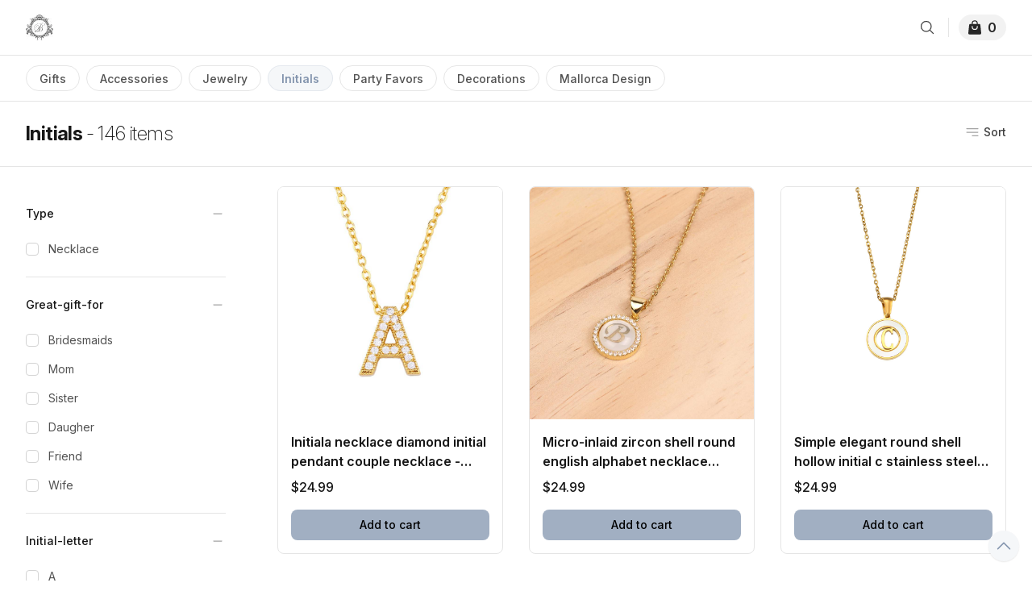

--- FILE ---
content_type: text/html; charset=utf-8
request_url: https://bomboniere-mnkez4.store.link/category/initials
body_size: 13063
content:
<!DOCTYPE html>
    <html dir="ltr">
      <head><link rel="stylesheet" type="text/css" href="/assets/block-renderer.9f28d779.css"><link rel="stylesheet" type="text/css" href="/assets/renderer/_default.page.client.7377c1f0.css">
    <meta charset="UTF-8" />
    <meta name="viewport" content="width=device-width,initial-scale=1" />
    <meta name="title" content="Initials | Bomboniere Miami Online Store" />
    <meta name="description" content="Special Gifts for every Occassion" data-rh="true"/>
    <meta property="og:title" content="Initials | Bomboniere Miami Online Store" />
    <meta property="og:description" content="Special Gifts for every Occassion"/>
    <meta property="og:image" content=""/>
    <meta name="robots" content=all>
    <link rel="canonical" href="https://bomboniere-mnkez4.store.link/category/initials" />
    
    
    <link href="https://fonts.googleapis.com/css2?family=Inter:ital,opsz,wght@0,14..32,100..900;1,14..32,100..900&display=swap" rel="stylesheet">
    <link rel="icon" href="https://cdn.store.link/uploads/bomboniere-mnkez4/favicon.png?versionId=4HpIUWpGicfqXCx5_vEAIfXLoKv79j7a" />
    <title>Initials | Bomboniere Miami Online Store</title>
    <!-- Global site tag (gtag.js) - Google Analytics -->
    <script async src="https://www.googletagmanager.com/gtag/js?id=G-0393JTKRZJ" type="08a05b8ade5d4ff4af9a0feb-text/javascript"></script>
    <script type="08a05b8ade5d4ff4af9a0feb-text/javascript">
      window.dataLayer = window.dataLayer || [];
      function gtag(){dataLayer.push(arguments);}
      gtag('js', new Date());

      gtag('config', 'G-0393JTKRZJ');
    </script>
    <script type="08a05b8ade5d4ff4af9a0feb-text/javascript">
      window.storelink = {
        handlers: {},
        on(eventName, handler) {
          if (!this.handlers[eventName])
            this.handlers[eventName] = [];
          this.handlers[eventName].push(handler);
        },
        emit(eventName, data) {
          if (this.handlers[eventName] && this.handlers[eventName].length > 0) {
            for (const handler of this.handlers[eventName]) {
              handler(data);
            }
          }
        }
      };
    </script>
    
    
    
    
    <style>:root {--color-primary: 161 175 194; --color-primary-dark: 132 149 174; --color-primary-light: 193 202 215; --color-primary-text:0 0 0; --color-primary-alt: 132 149 174;}</style>
    </head>
      <body class="">
        <div id="react-root"><div class="bg-white" id="page-content"><header class="sticky z-30 bg-white print:hidden md:top-0 -top-[60px]" id="store-header"><div class="mb-[-1px] border-b border-gray-200" id="header-nav-container" data-block-id="header"><nav aria-label="Top"><div class="bg-white" id="header-nav-bg"><div class="mx-auto max-w-full px-4 sm:px-6 lg:px-8" id="header-nav-content"><div class="flex min-h-[54px] items-center justify-between pt-3 md:min-h-[68px] md:justify-start md:pt-0 lg:justify-between" id="header-nav-inner"><a class="hidden lg:flex lg:items-center" href="/" id="header-logo-lg"><span class="sr-only">Bomboniere Miami</span><img class="h-8 w-auto min-w-[2rem]" src="https://cdn.store.link/uploads/bomboniere-mnkez4/store-logo.jpg?versionId=O174CcF72FtfdPkTAaQexT4aq9M.3Osm" alt="Bomboniere Miami"/></a><a href="/" class="flex items-center lg:hidden" id="header-logo-mobile"><span class="sr-only">Bomboniere Miami</span><img class="h-8 w-auto" src="https://cdn.store.link/uploads/bomboniere-mnkez4/store-logo.jpg?versionId=O174CcF72FtfdPkTAaQexT4aq9M.3Osm" alt="Bomboniere Miami"/></a><div class="hidden min-h-[inherit] lg:ml-6 lg:flex lg:flex-1 rtl:lg:mr-6 overflow-hidden text-ellipsis" id="header-nav-links"><div class="flex lg:space-x-8" id="nav-links"></div><div style="position:fixed;top:1px;left:1px;width:1px;height:0;padding:0;margin:-1px;overflow:hidden;clip:rect(0, 0, 0, 0);white-space:nowrap;border-width:0;display:none"></div></div><div class="hidden flex-1 md:block lg:hidden" id="header-nav-spacer"></div><div class="flex items-center justify-end" id="header-nav-end"><div class="flex items-center lg:ml-8" id="header-nav-end-content"><button class="hidden items-center justify-center rounded-lg p-2 text-gray-700 hover:bg-gray-100 hover:text-gray-800 md:inline-flex"><span class="sr-only">Search</span><svg xmlns="http://www.w3.org/2000/svg" fill="none" viewBox="0 0 24 24" stroke-width="1.5" stroke="currentColor" aria-hidden="true" class="h-[20px] w-[20px]"><path stroke-linecap="round" stroke-linejoin="round" d="M21 21l-5.197-5.197m0 0A7.5 7.5 0 105.196 5.196a7.5 7.5 0 0010.607 10.607z"></path></svg></button><span class="mx-4 hidden h-6 w-px bg-gray-200 md:me-3 md:ms-2 md:inline" aria-hidden="true" id="header-cart-divider"></span><div class="bg-gray-200/50 flow-root rounded-full" id="header-cart-icon"><a href="/cart" id="cart-link"><span class="group relative flex items-center px-2 py-1 transition-colors" id="cart-button"><svg xmlns="http://www.w3.org/2000/svg" viewBox="0 0 24 24" fill="currentColor" aria-hidden="true" class="text-gray-800 h-5 w-6 flex-shrink-0" id="cart-icon"><path fill-rule="evenodd" d="M7.5 6v.75H5.513c-.96 0-1.764.724-1.865 1.679l-1.263 12A1.875 1.875 0 004.25 22.5h15.5a1.875 1.875 0 001.865-2.071l-1.263-12a1.875 1.875 0 00-1.865-1.679H16.5V6a4.5 4.5 0 10-9 0zM12 3a3 3 0 00-3 3v.75h6V6a3 3 0 00-3-3zm-3 8.25a3 3 0 106 0v-.75a.75.75 0 011.5 0v.75a4.5 4.5 0 11-9 0v-.75a.75.75 0 011.5 0v.75z" clip-rule="evenodd"></path></svg><span class="text-gray-800 mx-1 rounded-full text-center text-base font-semibold" data-testid="cart-items-count" id="cart-item-count">0</span><span class="sr-only">items in cart, view bag</span></span></a></div></div></div></div><div class="pb-2 pt-3.5 md:hidden" id="header-mobile-search"><div class="group relative flex w-full items-center" id="header-mobile-search-container"><div class="w-full cursor-pointer" id="header-mobile-search-button"><div class="absolute inset-y-0 start-0 flex cursor-pointer items-center rounded-r-md px-3 transition-opacity" id="header-mobile-search-icon"><svg xmlns="http://www.w3.org/2000/svg" fill="none" viewBox="0 0 24 24" stroke-width="1.5" stroke="currentColor" aria-hidden="true" class="h-4 w-4 text-gray-500 rtl:rotate-90"><path stroke-linecap="round" stroke-linejoin="round" d="M21 21l-5.197-5.197m0 0A7.5 7.5 0 105.196 5.196a7.5 7.5 0 0010.607 10.607z"></path></svg></div><div class="block w-full rounded-lg border border-gray-100 bg-gray-200/50 py-2 pe-3 ps-10 text-start text-sm leading-5 text-gray-500 transition-all focus:border-gray-200 focus:outline-none focus:ring-0 focus:ring-primary/75" title="Search" id="header-mobile-search-input">Search</div></div></div></div></div></div></nav></div><div id="mobile-search-container" class="fixed inset-0 top-0 z-30 min-h-screen w-full overflow-auto border-b bg-white pt-14 shadow-sm md:hidden" hidden="" style="display:none"><div id="mobile-search-header" class="fixed top-0 flex h-14 w-full shadow-sm"><div id="mobile-search-input-group" class="group relative w-full"><button id="mobile-search-close-button" class="absolute inset-y-0 start-0 flex cursor-pointer items-center rounded-r-md px-4 text-gray-500 transition-opacity"><svg xmlns="http://www.w3.org/2000/svg" fill="none" viewBox="0 0 24 24" stroke-width="1.5" stroke="currentColor" aria-hidden="true" class="mt-0.5 h-5 w-5 rtl:rotate-180"><path stroke-linecap="round" stroke-linejoin="round" d="M10.5 19.5L3 12m0 0l7.5-7.5M3 12h18"></path></svg></button><label for="mobile-search-field" class="sr-only">Search</label><input type="search" id="mobile-search-field" name="search-field" class="block h-full w-full border-transparent px-4 py-2 ps-12 text-sm text-gray-900 placeholder-gray-500  focus:border-transparent focus:outline-none focus:ring-0 " placeholder="Search" value=""/></div></div></div></header><main class="min-h-mobile sm:min-h-content"><section class="relative" id="category-page"><div id="category-menu" class="sticky z-10 border-y border-gray-200 bg-white before:relative top-[54px] md:top-[68px]"><div id="category-menu-wrapper" class="relative mx-auto max-w-full pl-14 lg:pl-0"><button id="category-menu-view-all-button" class="absolute left-2 top-1/2 inline-flex -translate-y-1/2 rounded-md p-2 transition-colors hover:bg-gray-100 focus:outline-none lg:hidden" aria-label="View all categories" type="button" aria-haspopup="dialog" aria-expanded="false" aria-controls="" data-state="closed"><svg xmlns="http://www.w3.org/2000/svg" fill="none" viewBox="0 0 24 24" stroke-width="1.5" stroke="currentColor" aria-hidden="true" class="h-6 w-6 text-gray-600 "><path stroke-linecap="round" stroke-linejoin="round" d="M3.75 6A2.25 2.25 0 016 3.75h2.25A2.25 2.25 0 0110.5 6v2.25a2.25 2.25 0 01-2.25 2.25H6a2.25 2.25 0 01-2.25-2.25V6zM3.75 15.75A2.25 2.25 0 016 13.5h2.25a2.25 2.25 0 012.25 2.25V18a2.25 2.25 0 01-2.25 2.25H6A2.25 2.25 0 013.75 18v-2.25zM13.5 6a2.25 2.25 0 012.25-2.25H18A2.25 2.25 0 0120.25 6v2.25A2.25 2.25 0 0118 10.5h-2.25a2.25 2.25 0 01-2.25-2.25V6zM13.5 15.75a2.25 2.25 0 012.25-2.25H18a2.25 2.25 0 012.25 2.25V18A2.25 2.25 0 0118 20.25h-2.25A2.25 2.25 0 0113.5 18v-2.25z"></path></svg></button><div id="category-menu-list" class="relative mx-auto max-w-full border-l py-3 lg:border-none"><div class="relative" role="region" aria-roledescription="carousel"><div class="overflow-hidden"><div class="flex -ml-4 items-center pl-4 pr-4 sm:pr-6 lg:pl-8 lg:pr-8"><div role="group" aria-roledescription="slide" class="min-w-0 basis-full category-menu-item-wrapper shrink-0 grow-0 !basis-auto self-start pl-2 first:pl-4 last:pe-6"><a href="/category/gifts" class="category-menu-item inline-flex h-8 min-w-[12px] items-center overflow-hidden text-ellipsis rounded-full border px-4 text-sm font-medium transition hover:bg-gray-50 animate-pulse border-gray-200 bg-gray-200 text-transparent"><div class=""><p title="Gifts" class="text-center leading-tight">Gifts</p></div></a></div><div role="group" aria-roledescription="slide" class="min-w-0 basis-full category-menu-item-wrapper shrink-0 grow-0 !basis-auto self-start pl-2 first:pl-4 last:pe-6"><a href="/category/accessories" class="category-menu-item inline-flex h-8 min-w-[12px] items-center overflow-hidden text-ellipsis rounded-full border px-4 text-sm font-medium transition hover:bg-gray-50 animate-pulse border-gray-200 bg-gray-200 text-transparent"><div class=""><p title="Accessories" class="text-center leading-tight">Accessories</p></div></a></div><div role="group" aria-roledescription="slide" class="min-w-0 basis-full category-menu-item-wrapper shrink-0 grow-0 !basis-auto self-start pl-2 first:pl-4 last:pe-6"><a href="/category/jewelry" class="category-menu-item inline-flex h-8 min-w-[12px] items-center overflow-hidden text-ellipsis rounded-full border px-4 text-sm font-medium transition hover:bg-gray-50 animate-pulse border-gray-200 bg-gray-200 text-transparent"><div class=""><p title="Jewelry" class="text-center leading-tight">Jewelry</p></div></a></div><div role="group" aria-roledescription="slide" class="min-w-0 basis-full category-menu-item-wrapper shrink-0 grow-0 !basis-auto self-start pl-2 first:pl-4 last:pe-6"><a href="/category/initials" class="category-menu-item inline-flex h-8 min-w-[12px] items-center overflow-hidden text-ellipsis rounded-full border px-4 text-sm font-medium transition hover:bg-gray-50 animate-pulse border-gray-200 bg-gray-200 text-transparent"><div class=""><p title="Initials" class="text-center leading-tight">Initials</p></div></a></div><div role="group" aria-roledescription="slide" class="min-w-0 basis-full category-menu-item-wrapper shrink-0 grow-0 !basis-auto self-start pl-2 first:pl-4 last:pe-6"><a href="/category/party-favors" class="category-menu-item inline-flex h-8 min-w-[12px] items-center overflow-hidden text-ellipsis rounded-full border px-4 text-sm font-medium transition hover:bg-gray-50 animate-pulse border-gray-200 bg-gray-200 text-transparent"><div class=""><p title="Party Favors" class="text-center leading-tight">Party Favors</p></div></a></div><div role="group" aria-roledescription="slide" class="min-w-0 basis-full category-menu-item-wrapper shrink-0 grow-0 !basis-auto self-start pl-2 first:pl-4 last:pe-6"><a href="/category/decorations" class="category-menu-item inline-flex h-8 min-w-[12px] items-center overflow-hidden text-ellipsis rounded-full border px-4 text-sm font-medium transition hover:bg-gray-50 animate-pulse border-gray-200 bg-gray-200 text-transparent"><div class=""><p title="Decorations" class="text-center leading-tight">Decorations</p></div></a></div><div role="group" aria-roledescription="slide" class="min-w-0 basis-full category-menu-item-wrapper shrink-0 grow-0 !basis-auto self-start pl-2 first:pl-4 last:pe-6"><a href="/category/mallorca-design" class="category-menu-item inline-flex h-8 min-w-[12px] items-center overflow-hidden text-ellipsis rounded-full border px-4 text-sm font-medium transition hover:bg-gray-50 animate-pulse border-gray-200 bg-gray-200 text-transparent"><div class=""><p title="Mallorca Design" class="text-center leading-tight">Mallorca Design</p></div></a></div></div></div><button class="h-10 w-10 absolute left-2 top-1/2 z-10 flex -translate-y-1/2 items-center justify-center rounded-full bg-white p-2 shadow disabled:hidden" disabled=""><svg xmlns="http://www.w3.org/2000/svg" viewBox="0 0 24 24" fill="currentColor" aria-hidden="true" class="h-4 w-4"><path fill-rule="evenodd" d="M7.72 12.53a.75.75 0 010-1.06l7.5-7.5a.75.75 0 111.06 1.06L9.31 12l6.97 6.97a.75.75 0 11-1.06 1.06l-7.5-7.5z" clip-rule="evenodd"></path></svg></button><button class="h-10 w-10 absolute right-2 top-1/2 z-10 flex -translate-y-1/2 items-center justify-center rounded-full bg-white p-2 shadow disabled:hidden" disabled=""><svg xmlns="http://www.w3.org/2000/svg" viewBox="0 0 24 24" fill="currentColor" aria-hidden="true" class="h-4 w-4"><path fill-rule="evenodd" d="M16.28 11.47a.75.75 0 010 1.06l-7.5 7.5a.75.75 0 01-1.06-1.06L14.69 12 7.72 5.03a.75.75 0 011.06-1.06l7.5 7.5z" clip-rule="evenodd"></path></svg></button></div></div></div></div><div class="bg-white" id="category-filters"><main class="pt-6" id="category-main"><div class="border-b" id="category-header"><div class="mx-auto max-w-7xl px-4 sm:px-6 lg:px-8"><div class="relative flex flex-row flex-wrap items-baseline justify-between gap-1 pb-6 sm:gap-3" id="category-header-content"><h1 class="text-xl font-bold tracking-tight text-gray-900 md:text-2xl" id="category-title">Initials<!-- --> <span class="category-item-count hidden font-extralight lowercase text-gray-500 text-inherit sm:inline-block">- <!-- -->146<!-- --> <!-- -->items</span></h1><div class="flex w-full items-center sm:ms-auto sm:w-auto" id="category-sort-filter"><span class="text-md category-mobile-item-count me-auto lowercase text-gray-500 sm:hidden">146<!-- --> <!-- -->items</span><div class="relative inline-block leading-[14px]" id="category-sort-menu" data-headlessui-state=""><button class="group inline-flex items-center justify-center text-sm font-medium text-gray-700 hover:text-gray-900" id="category-sort-menu-button" type="button" aria-haspopup="menu" aria-expanded="false" data-headlessui-state=""><svg xmlns="http://www.w3.org/2000/svg" viewBox="0 0 24 24" fill="currentColor" aria-hidden="true" class="me-1 h-5 w-5 text-gray-400 group-hover:text-gray-500"><path fill-rule="evenodd" d="M3 6.75A.75.75 0 013.75 6h16.5a.75.75 0 010 1.5H3.75A.75.75 0 013 6.75zM3 12a.75.75 0 01.75-.75h16.5a.75.75 0 010 1.5H3.75A.75.75 0 013 12zm8.25 5.25a.75.75 0 01.75-.75h8.25a.75.75 0 010 1.5H12a.75.75 0 01-.75-.75z" clip-rule="evenodd"></path></svg>Sort</button></div></div></div></div></div><section aria-labelledby="products-heading" class="mx-auto max-w-2xl px-4 pb-24 pt-6 sm:px-6 lg:max-w-7xl lg:px-8" id="products-section"><h2 id="products-heading" class="sr-only">Products</h2><div class="grid grid-cols-1 gap-x-8 gap-y-10 lg:grid-cols-4" id="products-grid"><div class="hidden animate-pulse lg:block" id="filters-loading"><div class="border-b border-gray-200 py-6 first:pt-0"><div class="h-4 w-1/3 rounded bg-gray-200"></div><div class="pt-6"><div class="space-y-4"><div class="flex items-center odd:w-3/5 even:w-1/2"><div class="h-4 w-4 rounded border bg-gray-200"></div><div class="ms-3 h-4 w-4/5 rounded-lg bg-gray-200 "></div></div><div class="flex items-center odd:w-3/5 even:w-1/2"><div class="h-4 w-4 rounded border bg-gray-200"></div><div class="ms-3 h-4 w-4/5 rounded-lg bg-gray-200 "></div></div><div class="flex items-center odd:w-3/5 even:w-1/2"><div class="h-4 w-4 rounded border bg-gray-200"></div><div class="ms-3 h-4 w-4/5 rounded-lg bg-gray-200 "></div></div></div></div></div><div class="border-b border-gray-200 py-6 first:pt-0"><div class="h-4 w-1/3 rounded bg-gray-200"></div><div class="pt-6"><div class="space-y-4"><div class="flex items-center odd:w-3/5 even:w-1/2"><div class="h-4 w-4 rounded border bg-gray-200"></div><div class="ms-3 h-4 w-4/5 rounded-lg bg-gray-200 "></div></div><div class="flex items-center odd:w-3/5 even:w-1/2"><div class="h-4 w-4 rounded border bg-gray-200"></div><div class="ms-3 h-4 w-4/5 rounded-lg bg-gray-200 "></div></div><div class="flex items-center odd:w-3/5 even:w-1/2"><div class="h-4 w-4 rounded border bg-gray-200"></div><div class="ms-3 h-4 w-4/5 rounded-lg bg-gray-200 "></div></div></div></div></div></div><div class="lg:col-span-3" id="product-grid-container"><div class="grid grid-cols-2 gap-x-2 gap-y-4 sm:grid-cols-2 sm:gap-x-2 sm:gap-y-10 lg:grid-cols-3 xl:gap-x-8 xl:grid-cols-3" id="product-grid"><div class="product-card group relative flex h-full flex-col overflow-hidden rounded-lg border border-gray-200 bg-white"><div class="product-card-image bg-white focus:outline-none sm:p-0"><div class="relative product-card-carousel" role="region" aria-roledescription="carousel"><div class="overflow-hidden"><div class="flex -ml-4 product-card-carousel-content group"><div role="group" aria-roledescription="slide" class="min-w-0 shrink-0 grow-0 basis-full pl-4 product-card-carousel-item h-48 sm:h-72"><img loading="lazy" src="https://bomboniereusa.quickbase.com/up/bpaftqgkv/a/r16692/e62/v0/" alt="Initiala necklace diamond initial pendant couple necklace - Item # 16692" data-slide="Slide 1" class="cursor-pointer product-card-image broken-image-fallback relative h-full w-full object-cover object-center text-transparent focus:outline-none"/></div></div></div></div></div><div class="product-card-tags absolute right-3 top-3 flex flex-row-reverse flex-wrap items-center gap-2 pl-3 empty:hidden"></div><div class="product-card-content flex flex-1 flex-col space-y-1 p-2 sm:space-y-2 sm:p-4"><h3 class="text-gray-900 product-card-title text-sm font-semibold sm:text-base"><a href="/product/initiala-necklace-diamond-initial-pendant-couple-necklace-item-16692/" class="product-card-title-link multiline-truncate w-full" title="Initiala necklace diamond initial pendant couple necklace - Item # 16692"><span aria-hidden="true" class="pointer-events-none absolute inset-0"></span>Initiala necklace diamond initial pendant couple necklace - Item # 16692</a></h3><p class="text-gray-500 product-card-brand mt-1 text-xs empty:hidden sm:text-sm"></p><p class="product-price-regular text-sm font-medium text-gray-900 sm:text-base">$24.99</p><div class="!mt-auto"><div><div class="product-card-button-skeleton mt-2 h-[34px] w-full animate-pulse rounded-lg bg-gray-200 sm:mt-4 sm:h-[38px] "></div></div></div></div></div><div class="product-card group relative flex h-full flex-col overflow-hidden rounded-lg border border-gray-200 bg-white"><div class="product-card-image bg-white focus:outline-none sm:p-0"><div class="relative product-card-carousel" role="region" aria-roledescription="carousel"><div class="overflow-hidden"><div class="flex -ml-4 product-card-carousel-content group"><div role="group" aria-roledescription="slide" class="min-w-0 shrink-0 grow-0 basis-full pl-4 product-card-carousel-item h-48 sm:h-72"><img loading="lazy" src="https://bomboniereusa.quickbase.com/up/bpaftqgkv/a/r16666/e62/v0/" alt="Micro-inlaid zircon shell round english alphabet necklace initialb - Item # 16666" data-slide="Slide 1" class="cursor-pointer product-card-image broken-image-fallback relative h-full w-full object-cover object-center text-transparent focus:outline-none"/></div></div></div></div></div><div class="product-card-tags absolute right-3 top-3 flex flex-row-reverse flex-wrap items-center gap-2 pl-3 empty:hidden"></div><div class="product-card-content flex flex-1 flex-col space-y-1 p-2 sm:space-y-2 sm:p-4"><h3 class="text-gray-900 product-card-title text-sm font-semibold sm:text-base"><a href="/product/micro-inlaid-zircon-shell-round-english-alphabet-necklace-initialb-item-16666/" class="product-card-title-link multiline-truncate w-full" title="Micro-inlaid zircon shell round english alphabet necklace initialb - Item # 16666"><span aria-hidden="true" class="pointer-events-none absolute inset-0"></span>Micro-inlaid zircon shell round english alphabet necklace initialb - Item # 16666</a></h3><p class="text-gray-500 product-card-brand mt-1 text-xs empty:hidden sm:text-sm"></p><p class="product-price-regular text-sm font-medium text-gray-900 sm:text-base">$24.99</p><div class="!mt-auto"><div><div class="product-card-button-skeleton mt-2 h-[34px] w-full animate-pulse rounded-lg bg-gray-200 sm:mt-4 sm:h-[38px] "></div></div></div></div></div><div class="product-card group relative flex h-full flex-col overflow-hidden rounded-lg border border-gray-200 bg-white"><div class="product-card-image bg-white focus:outline-none sm:p-0"><div class="relative product-card-carousel" role="region" aria-roledescription="carousel"><div class="overflow-hidden"><div class="flex -ml-4 product-card-carousel-content group"><div role="group" aria-roledescription="slide" class="min-w-0 shrink-0 grow-0 basis-full pl-4 product-card-carousel-item h-48 sm:h-72"><img loading="lazy" src="https://quickbusinessmanager.com/images/73/NH4600294.jpg" alt="Simple elegant round shell hollow initial c stainless steel necklace - Item # 18502" data-slide="Slide 1" class="cursor-pointer product-card-image broken-image-fallback relative h-full w-full object-cover object-center text-transparent focus:outline-none"/></div></div></div></div></div><div class="product-card-tags absolute right-3 top-3 flex flex-row-reverse flex-wrap items-center gap-2 pl-3 empty:hidden"></div><div class="product-card-content flex flex-1 flex-col space-y-1 p-2 sm:space-y-2 sm:p-4"><h3 class="text-gray-900 product-card-title text-sm font-semibold sm:text-base"><a href="/product/simple-elegant-round-shell-hollow-initial-c-stainless-steel-necklace-item-18502/" class="product-card-title-link multiline-truncate w-full" title="Simple elegant round shell hollow initial c stainless steel necklace - Item # 18502"><span aria-hidden="true" class="pointer-events-none absolute inset-0"></span>Simple elegant round shell hollow initial c stainless steel necklace - Item # 18502</a></h3><p class="text-gray-500 product-card-brand mt-1 text-xs empty:hidden sm:text-sm"></p><p class="product-price-regular text-sm font-medium text-gray-900 sm:text-base">$24.99</p><div class="!mt-auto"><div><div class="product-card-button-skeleton mt-2 h-[34px] w-full animate-pulse rounded-lg bg-gray-200 sm:mt-4 sm:h-[38px] "></div></div></div></div></div><div class="product-card group relative flex h-full flex-col overflow-hidden rounded-lg border border-gray-200 bg-white"><div class="product-card-image bg-white focus:outline-none sm:p-0"><div class="relative product-card-carousel" role="region" aria-roledescription="carousel"><div class="overflow-hidden"><div class="flex -ml-4 product-card-carousel-content group"><div role="group" aria-roledescription="slide" class="min-w-0 shrink-0 grow-0 basis-full pl-4 product-card-carousel-item h-48 sm:h-72"><img loading="lazy" src="https://bomboniereusa.quickbase.com/up/bpaftqgkv/a/r17396/e62/v0/" alt="Initial c necklace diamond initial pendant couple necklace - Item # 17396" data-slide="Slide 1" class="cursor-pointer product-card-image broken-image-fallback relative h-full w-full object-cover object-center text-transparent focus:outline-none"/></div></div></div></div></div><div class="product-card-tags absolute right-3 top-3 flex flex-row-reverse flex-wrap items-center gap-2 pl-3 empty:hidden"></div><div class="product-card-content flex flex-1 flex-col space-y-1 p-2 sm:space-y-2 sm:p-4"><h3 class="text-gray-900 product-card-title text-sm font-semibold sm:text-base"><a href="/product/initial-c-necklace-diamond-initial-pendant-couple-necklace-item-17396/" class="product-card-title-link multiline-truncate w-full" title="Initial c necklace diamond initial pendant couple necklace - Item # 17396"><span aria-hidden="true" class="pointer-events-none absolute inset-0"></span>Initial c necklace diamond initial pendant couple necklace - Item # 17396</a></h3><p class="text-gray-500 product-card-brand mt-1 text-xs empty:hidden sm:text-sm"></p><p class="product-price-regular text-sm font-medium text-gray-900 sm:text-base">$24.99</p><div class="!mt-auto"><div><div class="product-card-button-skeleton mt-2 h-[34px] w-full animate-pulse rounded-lg bg-gray-200 sm:mt-4 sm:h-[38px] "></div></div></div></div></div><div class="product-card group relative flex h-full flex-col overflow-hidden rounded-lg border border-gray-200 bg-white"><div class="product-card-image bg-white focus:outline-none sm:p-0"><div class="relative product-card-carousel" role="region" aria-roledescription="carousel"><div class="overflow-hidden"><div class="flex -ml-4 product-card-carousel-content group"><div role="group" aria-roledescription="slide" class="min-w-0 shrink-0 grow-0 basis-full pl-4 product-card-carousel-item h-48 sm:h-72"><img loading="lazy" src="https://quickbusinessmanager.com/images/73/NHQIY1617726-letter-D.jpg" alt="Initial d necklace - Item # 17482" data-slide="Slide 1" class="cursor-pointer product-card-image broken-image-fallback relative h-full w-full object-cover object-center text-transparent focus:outline-none"/></div></div></div></div></div><div class="product-card-tags absolute right-3 top-3 flex flex-row-reverse flex-wrap items-center gap-2 pl-3 empty:hidden"></div><div class="product-card-content flex flex-1 flex-col space-y-1 p-2 sm:space-y-2 sm:p-4"><h3 class="text-gray-900 product-card-title text-sm font-semibold sm:text-base"><a href="/product/initial-d-necklace-item-17482/" class="product-card-title-link multiline-truncate w-full" title="Initial d necklace - Item # 17482"><span aria-hidden="true" class="pointer-events-none absolute inset-0"></span>Initial d necklace - Item # 17482</a></h3><p class="text-gray-500 product-card-brand mt-1 text-xs empty:hidden sm:text-sm"></p><p class="product-price-regular text-sm font-medium text-gray-900 sm:text-base">$24.99</p><div class="!mt-auto"><div><div class="product-card-button-skeleton mt-2 h-[34px] w-full animate-pulse rounded-lg bg-gray-200 sm:mt-4 sm:h-[38px] "></div></div></div></div></div><div class="product-card group relative flex h-full flex-col overflow-hidden rounded-lg border border-gray-200 bg-white"><div class="product-card-image bg-white focus:outline-none sm:p-0"><div class="relative product-card-carousel" role="region" aria-roledescription="carousel"><div class="overflow-hidden"><div class="flex -ml-4 product-card-carousel-content group"><div role="group" aria-roledescription="slide" class="min-w-0 shrink-0 grow-0 basis-full pl-4 product-card-carousel-item h-48 sm:h-72"><img loading="lazy" src="https://quickbusinessmanager.com/images/73/NHBU1756410-D.jpg" alt="Initial d necklace - Item # 17567" data-slide="Slide 1" class="cursor-pointer product-card-image broken-image-fallback relative h-full w-full object-cover object-center text-transparent focus:outline-none"/></div></div></div></div></div><div class="product-card-tags absolute right-3 top-3 flex flex-row-reverse flex-wrap items-center gap-2 pl-3 empty:hidden"></div><div class="product-card-content flex flex-1 flex-col space-y-1 p-2 sm:space-y-2 sm:p-4"><h3 class="text-gray-900 product-card-title text-sm font-semibold sm:text-base"><a href="/product/initial-d-necklace-item-17567/" class="product-card-title-link multiline-truncate w-full" title="Initial d necklace - Item # 17567"><span aria-hidden="true" class="pointer-events-none absolute inset-0"></span>Initial d necklace - Item # 17567</a></h3><p class="text-gray-500 product-card-brand mt-1 text-xs empty:hidden sm:text-sm"></p><p class="product-price-regular text-sm font-medium text-gray-900 sm:text-base">$24.99</p><div class="!mt-auto"><div><div class="product-card-button-skeleton mt-2 h-[34px] w-full animate-pulse rounded-lg bg-gray-200 sm:mt-4 sm:h-[38px] "></div></div></div></div></div><div class="product-card group relative flex h-full flex-col overflow-hidden rounded-lg border border-gray-200 bg-white"><div class="product-card-image bg-white focus:outline-none sm:p-0"><div class="relative product-card-carousel" role="region" aria-roledescription="carousel"><div class="overflow-hidden"><div class="flex -ml-4 product-card-carousel-content group"><div role="group" aria-roledescription="slide" class="min-w-0 shrink-0 grow-0 basis-full pl-4 product-card-carousel-item h-48 sm:h-72"><img loading="lazy" src="https://bomboniereusa.quickbase.com/up/bpaftqgkv/a/r16732/e62/v0/" alt="Initial e necklace diamond initial pendant couple necklace - Item # 16732" data-slide="Slide 1" class="cursor-pointer product-card-image broken-image-fallback relative h-full w-full object-cover object-center text-transparent focus:outline-none"/></div></div></div></div></div><div class="product-card-tags absolute right-3 top-3 flex flex-row-reverse flex-wrap items-center gap-2 pl-3 empty:hidden"></div><div class="product-card-content flex flex-1 flex-col space-y-1 p-2 sm:space-y-2 sm:p-4"><h3 class="text-gray-900 product-card-title text-sm font-semibold sm:text-base"><a href="/product/initial-e-necklace-diamond-initial-pendant-couple-necklace-item-16732/" class="product-card-title-link multiline-truncate w-full" title="Initial e necklace diamond initial pendant couple necklace - Item # 16732"><span aria-hidden="true" class="pointer-events-none absolute inset-0"></span>Initial e necklace diamond initial pendant couple necklace - Item # 16732</a></h3><p class="text-gray-500 product-card-brand mt-1 text-xs empty:hidden sm:text-sm"></p><p class="product-price-regular text-sm font-medium text-gray-900 sm:text-base">$24.99</p><div class="!mt-auto"><div><div class="product-card-button-skeleton mt-2 h-[34px] w-full animate-pulse rounded-lg bg-gray-200 sm:mt-4 sm:h-[38px] "></div></div></div></div></div><div class="product-card group relative flex h-full flex-col overflow-hidden rounded-lg border border-gray-200 bg-white"><div class="product-card-image bg-white focus:outline-none sm:p-0"><div class="relative product-card-carousel" role="region" aria-roledescription="carousel"><div class="overflow-hidden"><div class="flex -ml-4 product-card-carousel-content group"><div role="group" aria-roledescription="slide" class="min-w-0 shrink-0 grow-0 basis-full pl-4 product-card-carousel-item h-48 sm:h-72"><img loading="lazy" src="https://bomboniereusa.quickbase.com/up/bpaftqgkv/a/r16733/e62/v0/" alt="Initial f necklace diamond letter pendant couple necklace - Item # 16733" data-slide="Slide 1" class="cursor-pointer product-card-image broken-image-fallback relative h-full w-full object-cover object-center text-transparent focus:outline-none"/></div></div></div></div></div><div class="product-card-tags absolute right-3 top-3 flex flex-row-reverse flex-wrap items-center gap-2 pl-3 empty:hidden"></div><div class="product-card-content flex flex-1 flex-col space-y-1 p-2 sm:space-y-2 sm:p-4"><h3 class="text-gray-900 product-card-title text-sm font-semibold sm:text-base"><a href="/product/initial-f-necklace-diamond-letter-pendant-couple-necklace-item-16733/" class="product-card-title-link multiline-truncate w-full" title="Initial f necklace diamond letter pendant couple necklace - Item # 16733"><span aria-hidden="true" class="pointer-events-none absolute inset-0"></span>Initial f necklace diamond letter pendant couple necklace - Item # 16733</a></h3><p class="text-gray-500 product-card-brand mt-1 text-xs empty:hidden sm:text-sm"></p><p class="product-price-regular text-sm font-medium text-gray-900 sm:text-base">$24.99</p><div class="!mt-auto"><div><div class="product-card-button-skeleton mt-2 h-[34px] w-full animate-pulse rounded-lg bg-gray-200 sm:mt-4 sm:h-[38px] "></div></div></div></div></div><div class="product-card group relative flex h-full flex-col overflow-hidden rounded-lg border border-gray-200 bg-white"><div class="product-card-image bg-white focus:outline-none sm:p-0"><div class="relative product-card-carousel" role="region" aria-roledescription="carousel"><div class="overflow-hidden"><div class="flex -ml-4 product-card-carousel-content group"><div role="group" aria-roledescription="slide" class="min-w-0 shrink-0 grow-0 basis-full pl-4 product-card-carousel-item h-48 sm:h-72"><img loading="lazy" src="https://quickbusinessmanager.com/images/73/NHBU1756412-F.jpg" alt="Initial necklace - Item # 17569" data-slide="Slide 1" class="cursor-pointer product-card-image broken-image-fallback relative h-full w-full object-cover object-center text-transparent focus:outline-none"/></div></div></div></div></div><div class="product-card-tags absolute right-3 top-3 flex flex-row-reverse flex-wrap items-center gap-2 pl-3 empty:hidden"></div><div class="product-card-content flex flex-1 flex-col space-y-1 p-2 sm:space-y-2 sm:p-4"><h3 class="text-gray-900 product-card-title text-sm font-semibold sm:text-base"><a href="/product/initial-necklace-item-17569/" class="product-card-title-link multiline-truncate w-full" title="Initial necklace - Item # 17569"><span aria-hidden="true" class="pointer-events-none absolute inset-0"></span>Initial necklace - Item # 17569</a></h3><p class="text-gray-500 product-card-brand mt-1 text-xs empty:hidden sm:text-sm"></p><p class="product-price-regular text-sm font-medium text-gray-900 sm:text-base">$24.99</p><div class="!mt-auto"><div><div class="product-card-button-skeleton mt-2 h-[34px] w-full animate-pulse rounded-lg bg-gray-200 sm:mt-4 sm:h-[38px] "></div></div></div></div></div><div class="product-card group relative flex h-full flex-col overflow-hidden rounded-lg border border-gray-200 bg-white"><div class="product-card-image bg-white focus:outline-none sm:p-0"><div class="relative product-card-carousel" role="region" aria-roledescription="carousel"><div class="overflow-hidden"><div class="flex -ml-4 product-card-carousel-content group"><div role="group" aria-roledescription="slide" class="min-w-0 shrink-0 grow-0 basis-full pl-4 product-card-carousel-item h-48 sm:h-72"><img loading="lazy" src="https://quickbusinessmanager.com/images/73/NHQIY1617728-letter-F.jpg" alt="Initial f necklace - Item # 17484" data-slide="Slide 1" class="cursor-pointer product-card-image broken-image-fallback relative h-full w-full object-cover object-center text-transparent focus:outline-none"/></div></div></div></div></div><div class="product-card-tags absolute right-3 top-3 flex flex-row-reverse flex-wrap items-center gap-2 pl-3 empty:hidden"></div><div class="product-card-content flex flex-1 flex-col space-y-1 p-2 sm:space-y-2 sm:p-4"><h3 class="text-gray-900 product-card-title text-sm font-semibold sm:text-base"><a href="/product/initial-f-necklace-item-17484/" class="product-card-title-link multiline-truncate w-full" title="Initial f necklace - Item # 17484"><span aria-hidden="true" class="pointer-events-none absolute inset-0"></span>Initial f necklace - Item # 17484</a></h3><p class="text-gray-500 product-card-brand mt-1 text-xs empty:hidden sm:text-sm"></p><p class="product-price-regular text-sm font-medium text-gray-900 sm:text-base">$24.99</p><div class="!mt-auto"><div><div class="product-card-button-skeleton mt-2 h-[34px] w-full animate-pulse rounded-lg bg-gray-200 sm:mt-4 sm:h-[38px] "></div></div></div></div></div><div class="product-card group relative flex h-full flex-col overflow-hidden rounded-lg border border-gray-200 bg-white"><div class="product-card-image bg-white focus:outline-none sm:p-0"><div class="relative product-card-carousel" role="region" aria-roledescription="carousel"><div class="overflow-hidden"><div class="flex -ml-4 product-card-carousel-content group"><div role="group" aria-roledescription="slide" class="min-w-0 shrink-0 grow-0 basis-full pl-4 product-card-carousel-item h-48 sm:h-72"><img loading="lazy" src="https://quickbusinessmanager.com/images/73/NHBU1756413-G.jpg" alt="Initial necklace - Item # 17570" data-slide="Slide 1" class="cursor-pointer product-card-image broken-image-fallback relative h-full w-full object-cover object-center text-transparent focus:outline-none"/></div></div></div></div></div><div class="product-card-tags absolute right-3 top-3 flex flex-row-reverse flex-wrap items-center gap-2 pl-3 empty:hidden"></div><div class="product-card-content flex flex-1 flex-col space-y-1 p-2 sm:space-y-2 sm:p-4"><h3 class="text-gray-900 product-card-title text-sm font-semibold sm:text-base"><a href="/product/initial-necklace-item-17570/" class="product-card-title-link multiline-truncate w-full" title="Initial necklace - Item # 17570"><span aria-hidden="true" class="pointer-events-none absolute inset-0"></span>Initial necklace - Item # 17570</a></h3><p class="text-gray-500 product-card-brand mt-1 text-xs empty:hidden sm:text-sm"></p><p class="product-price-regular text-sm font-medium text-gray-900 sm:text-base">$24.99</p><div class="!mt-auto"><div><div class="product-card-button-skeleton mt-2 h-[34px] w-full animate-pulse rounded-lg bg-gray-200 sm:mt-4 sm:h-[38px] "></div></div></div></div></div><div class="product-card group relative flex h-full flex-col overflow-hidden rounded-lg border border-gray-200 bg-white"><div class="product-card-image bg-white focus:outline-none sm:p-0"><div class="relative product-card-carousel" role="region" aria-roledescription="carousel"><div class="overflow-hidden"><div class="flex -ml-4 product-card-carousel-content group"><div role="group" aria-roledescription="slide" class="min-w-0 shrink-0 grow-0 basis-full pl-4 product-card-carousel-item h-48 sm:h-72"><img loading="lazy" src="https://quickbusinessmanager.com/images/73/NHQIY1617731-letter-I.jpg" alt="Initial i necklace - Item # 17487" data-slide="Slide 1" class="cursor-pointer product-card-image broken-image-fallback relative h-full w-full object-cover object-center text-transparent focus:outline-none"/></div></div></div></div></div><div class="product-card-tags absolute right-3 top-3 flex flex-row-reverse flex-wrap items-center gap-2 pl-3 empty:hidden"></div><div class="product-card-content flex flex-1 flex-col space-y-1 p-2 sm:space-y-2 sm:p-4"><h3 class="text-gray-900 product-card-title text-sm font-semibold sm:text-base"><a href="/product/initial-i-necklace-item-17487/" class="product-card-title-link multiline-truncate w-full" title="Initial i necklace - Item # 17487"><span aria-hidden="true" class="pointer-events-none absolute inset-0"></span>Initial i necklace - Item # 17487</a></h3><p class="text-gray-500 product-card-brand mt-1 text-xs empty:hidden sm:text-sm"></p><p class="product-price-discounted text-sm font-medium text-red-600 sm:text-base">$24.99<!-- --> <span class="product-price-regular--line-through text-xs font-medium text-gray-400 line-through sm:text-sm">$27.99</span></p><div class="!mt-auto"><div><div class="product-card-button-skeleton mt-2 h-[34px] w-full animate-pulse rounded-lg bg-gray-200 sm:mt-4 sm:h-[38px] "></div></div></div></div></div><div class="product-card group relative flex h-full flex-col overflow-hidden rounded-lg border border-gray-200 bg-white"><div class="product-card-image bg-white focus:outline-none sm:p-0"><div class="relative product-card-carousel" role="region" aria-roledescription="carousel"><div class="overflow-hidden"><div class="flex -ml-4 product-card-carousel-content group"><div role="group" aria-roledescription="slide" class="min-w-0 shrink-0 grow-0 basis-full pl-4 product-card-carousel-item h-48 sm:h-72"><img loading="lazy" src="https://quickbusinessmanager.com/images/73/NH4600301.jpg" alt="Simple elegant round shell hollow initial j stainless steel necklace - Item # 18514" data-slide="Slide 1" class="cursor-pointer product-card-image broken-image-fallback relative h-full w-full object-cover object-center text-transparent focus:outline-none"/></div></div></div></div></div><div class="product-card-tags absolute right-3 top-3 flex flex-row-reverse flex-wrap items-center gap-2 pl-3 empty:hidden"></div><div class="product-card-content flex flex-1 flex-col space-y-1 p-2 sm:space-y-2 sm:p-4"><h3 class="text-gray-900 product-card-title text-sm font-semibold sm:text-base"><a href="/product/simple-elegant-round-shell-hollow-initial-j-stainless-steel-necklace-item-18514/" class="product-card-title-link multiline-truncate w-full" title="Simple elegant round shell hollow initial j stainless steel necklace - Item # 18514"><span aria-hidden="true" class="pointer-events-none absolute inset-0"></span>Simple elegant round shell hollow initial j stainless steel necklace - Item # 18514</a></h3><p class="text-gray-500 product-card-brand mt-1 text-xs empty:hidden sm:text-sm"></p><p class="product-price-regular text-sm font-medium text-gray-900 sm:text-base">$24.99</p><div class="!mt-auto"><div><div class="product-card-button-skeleton mt-2 h-[34px] w-full animate-pulse rounded-lg bg-gray-200 sm:mt-4 sm:h-[38px] "></div></div></div></div></div><div class="product-card group relative flex h-full flex-col overflow-hidden rounded-lg border border-gray-200 bg-white"><div class="product-card-image bg-white focus:outline-none sm:p-0"><div class="relative product-card-carousel" role="region" aria-roledescription="carousel"><div class="overflow-hidden"><div class="flex -ml-4 product-card-carousel-content group"><div role="group" aria-roledescription="slide" class="min-w-0 shrink-0 grow-0 basis-full pl-4 product-card-carousel-item h-48 sm:h-72"><img loading="lazy" src="https://quickbusinessmanager.com/images/73/NH30636631.jpg" alt="Round initial j stainless steel plating necklace 1 piece - Item # 18549" data-slide="Slide 1" class="cursor-pointer product-card-image broken-image-fallback relative h-full w-full object-cover object-center text-transparent focus:outline-none"/></div></div></div></div></div><div class="product-card-tags absolute right-3 top-3 flex flex-row-reverse flex-wrap items-center gap-2 pl-3 empty:hidden"></div><div class="product-card-content flex flex-1 flex-col space-y-1 p-2 sm:space-y-2 sm:p-4"><h3 class="text-gray-900 product-card-title text-sm font-semibold sm:text-base"><a href="/product/round-initial-j-stainless-steel-plating-necklace-1-piece-item-18549/" class="product-card-title-link multiline-truncate w-full" title="Round initial j stainless steel plating necklace 1 piece - Item # 18549"><span aria-hidden="true" class="pointer-events-none absolute inset-0"></span>Round initial j stainless steel plating necklace 1 piece - Item # 18549</a></h3><p class="text-gray-500 product-card-brand mt-1 text-xs empty:hidden sm:text-sm"></p><p class="product-price-regular text-sm font-medium text-gray-900 sm:text-base">$24.99</p><div class="!mt-auto"><div><div class="product-card-button-skeleton mt-2 h-[34px] w-full animate-pulse rounded-lg bg-gray-200 sm:mt-4 sm:h-[38px] "></div></div></div></div></div><div class="product-card group relative flex h-full flex-col overflow-hidden rounded-lg border border-gray-200 bg-white"><div class="product-card-image bg-white focus:outline-none sm:p-0"><div class="relative product-card-carousel" role="region" aria-roledescription="carousel"><div class="overflow-hidden"><div class="flex -ml-4 product-card-carousel-content group"><div role="group" aria-roledescription="slide" class="min-w-0 shrink-0 grow-0 basis-full pl-4 product-card-carousel-item h-48 sm:h-72"><img loading="lazy" src="https://bomboniereusa.quickbase.com/up/bpaftqgkv/a/r16753/e62/v0/" alt="Initial k necklace diamond letter pendant couple necklace - Item # 16753" data-slide="Slide 1" class="cursor-pointer product-card-image broken-image-fallback relative h-full w-full object-cover object-center text-transparent focus:outline-none"/></div></div></div></div></div><div class="product-card-tags absolute right-3 top-3 flex flex-row-reverse flex-wrap items-center gap-2 pl-3 empty:hidden"></div><div class="product-card-content flex flex-1 flex-col space-y-1 p-2 sm:space-y-2 sm:p-4"><h3 class="text-gray-900 product-card-title text-sm font-semibold sm:text-base"><a href="/product/initial-k-necklace-diamond-letter-pendant-couple-necklace-item-16753/" class="product-card-title-link multiline-truncate w-full" title="Initial k necklace diamond letter pendant couple necklace - Item # 16753"><span aria-hidden="true" class="pointer-events-none absolute inset-0"></span>Initial k necklace diamond letter pendant couple necklace - Item # 16753</a></h3><p class="text-gray-500 product-card-brand mt-1 text-xs empty:hidden sm:text-sm"></p><p class="product-price-regular text-sm font-medium text-gray-900 sm:text-base">$24.99</p><div class="!mt-auto"><div><div class="product-card-button-skeleton mt-2 h-[34px] w-full animate-pulse rounded-lg bg-gray-200 sm:mt-4 sm:h-[38px] "></div></div></div></div></div><div class="product-card group relative flex h-full flex-col overflow-hidden rounded-lg border border-gray-200 bg-white"><div class="product-card-image bg-white focus:outline-none sm:p-0"><div class="relative product-card-carousel" role="region" aria-roledescription="carousel"><div class="overflow-hidden"><div class="flex -ml-4 product-card-carousel-content group"><div role="group" aria-roledescription="slide" class="min-w-0 shrink-0 grow-0 basis-full pl-4 product-card-carousel-item h-48 sm:h-72"><img loading="lazy" src="https://quickbusinessmanager.com/images/73/NHQIY1617733-Letter-K.jpg" alt="Initial k necklace - Item # 17488" data-slide="Slide 1" class="cursor-pointer product-card-image broken-image-fallback relative h-full w-full object-cover object-center text-transparent focus:outline-none"/></div></div></div></div></div><div class="product-card-tags absolute right-3 top-3 flex flex-row-reverse flex-wrap items-center gap-2 pl-3 empty:hidden"></div><div class="product-card-content flex flex-1 flex-col space-y-1 p-2 sm:space-y-2 sm:p-4"><h3 class="text-gray-900 product-card-title text-sm font-semibold sm:text-base"><a href="/product/initial-k-necklace-item-17488/" class="product-card-title-link multiline-truncate w-full" title="Initial k necklace - Item # 17488"><span aria-hidden="true" class="pointer-events-none absolute inset-0"></span>Initial k necklace - Item # 17488</a></h3><p class="text-gray-500 product-card-brand mt-1 text-xs empty:hidden sm:text-sm"></p><p class="product-price-regular text-sm font-medium text-gray-900 sm:text-base">$27.99</p><div class="!mt-auto"><div><div class="product-card-button-skeleton mt-2 h-[34px] w-full animate-pulse rounded-lg bg-gray-200 sm:mt-4 sm:h-[38px] "></div></div></div></div></div><div class="product-card group relative flex h-full flex-col overflow-hidden rounded-lg border border-gray-200 bg-white"><div class="product-card-image bg-white focus:outline-none sm:p-0"><div class="relative product-card-carousel" role="region" aria-roledescription="carousel"><div class="overflow-hidden"><div class="flex -ml-4 product-card-carousel-content group"><div role="group" aria-roledescription="slide" class="min-w-0 shrink-0 grow-0 basis-full pl-4 product-card-carousel-item h-48 sm:h-72"><img loading="lazy" src="https://quickbusinessmanager.com/images/73/NHYUN1751005-Steel-color-L.jpg" alt="Initial l necklace steal color - Item # 17548" data-slide="Slide 1" class="cursor-pointer product-card-image broken-image-fallback relative h-full w-full object-cover object-center text-transparent focus:outline-none"/></div></div></div></div></div><div class="product-card-tags absolute right-3 top-3 flex flex-row-reverse flex-wrap items-center gap-2 pl-3 empty:hidden"></div><div class="product-card-content flex flex-1 flex-col space-y-1 p-2 sm:space-y-2 sm:p-4"><h3 class="text-gray-900 product-card-title text-sm font-semibold sm:text-base"><a href="/product/initial-l-necklace-steal-color-item-17548/" class="product-card-title-link multiline-truncate w-full" title="Initial l necklace steal color - Item # 17548"><span aria-hidden="true" class="pointer-events-none absolute inset-0"></span>Initial l necklace steal color - Item # 17548</a></h3><p class="text-gray-500 product-card-brand mt-1 text-xs empty:hidden sm:text-sm"></p><p class="product-price-regular text-sm font-medium text-gray-900 sm:text-base">$24.99</p><div class="!mt-auto"><div><div class="product-card-button-skeleton mt-2 h-[34px] w-full animate-pulse rounded-lg bg-gray-200 sm:mt-4 sm:h-[38px] "></div></div></div></div></div><div class="product-card group relative flex h-full flex-col overflow-hidden rounded-lg border border-gray-200 bg-white"><div class="product-card-image bg-white focus:outline-none sm:p-0"><div class="relative product-card-carousel" role="region" aria-roledescription="carousel"><div class="overflow-hidden"><div class="flex -ml-4 product-card-carousel-content group"><div role="group" aria-roledescription="slide" class="min-w-0 shrink-0 grow-0 basis-full pl-4 product-card-carousel-item h-48 sm:h-72"><img loading="lazy" src="https://quickbusinessmanager.com/images/73/NHON1885115-L.jpg" alt="Simple stainless steel 26 initial l shell medal necklace nihaojewelry - Item # 18535" data-slide="Slide 1" class="cursor-pointer product-card-image broken-image-fallback relative h-full w-full object-cover object-center text-transparent focus:outline-none"/></div></div></div></div></div><div class="product-card-tags absolute right-3 top-3 flex flex-row-reverse flex-wrap items-center gap-2 pl-3 empty:hidden"></div><div class="product-card-content flex flex-1 flex-col space-y-1 p-2 sm:space-y-2 sm:p-4"><h3 class="text-gray-900 product-card-title text-sm font-semibold sm:text-base"><a href="/product/simple-stainless-steel-26-initial-l-shell-medal-necklace-nihaojewelry-item-18535/" class="product-card-title-link multiline-truncate w-full" title="Simple stainless steel 26 initial l shell medal necklace nihaojewelry - Item # 18535"><span aria-hidden="true" class="pointer-events-none absolute inset-0"></span>Simple stainless steel 26 initial l shell medal necklace nihaojewelry - Item # 18535</a></h3><p class="text-gray-500 product-card-brand mt-1 text-xs empty:hidden sm:text-sm"></p><p class="product-price-regular text-sm font-medium text-gray-900 sm:text-base">$24.99</p><div class="!mt-auto"><div><div class="product-card-button-skeleton mt-2 h-[34px] w-full animate-pulse rounded-lg bg-gray-200 sm:mt-4 sm:h-[38px] "></div></div></div></div></div><div class="product-card group relative flex h-full flex-col overflow-hidden rounded-lg border border-gray-200 bg-white"><div class="product-card-image bg-white focus:outline-none sm:p-0"><div class="relative product-card-carousel" role="region" aria-roledescription="carousel"><div class="overflow-hidden"><div class="flex -ml-4 product-card-carousel-content group"><div role="group" aria-roledescription="slide" class="min-w-0 shrink-0 grow-0 basis-full pl-4 product-card-carousel-item h-48 sm:h-72"><img loading="lazy" src="https://bomboniereusa.quickbase.com/up/bpaftqgkv/a/r16680/e62/v0/" alt="Vintage letter m rhinestone link chain necklace - Item # 16680" data-slide="Slide 1" class="cursor-pointer product-card-image broken-image-fallback relative h-full w-full object-cover object-center text-transparent focus:outline-none"/></div></div></div></div></div><div class="product-card-tags absolute right-3 top-3 flex flex-row-reverse flex-wrap items-center gap-2 pl-3 empty:hidden"></div><div class="product-card-content flex flex-1 flex-col space-y-1 p-2 sm:space-y-2 sm:p-4"><h3 class="text-gray-900 product-card-title text-sm font-semibold sm:text-base"><a href="/product/vintage-letter-m-rhinestone-link-chain-necklace-item-16680/" class="product-card-title-link multiline-truncate w-full" title="Vintage letter m rhinestone link chain necklace - Item # 16680"><span aria-hidden="true" class="pointer-events-none absolute inset-0"></span>Vintage letter m rhinestone link chain necklace - Item # 16680</a></h3><p class="text-gray-500 product-card-brand mt-1 text-xs empty:hidden sm:text-sm"></p><p class="product-price-regular text-sm font-medium text-gray-900 sm:text-base">$19.99</p><div class="!mt-auto"><div><div class="product-card-button-skeleton mt-2 h-[34px] w-full animate-pulse rounded-lg bg-gray-200 sm:mt-4 sm:h-[38px] "></div></div></div></div></div><div class="product-card group relative flex h-full flex-col overflow-hidden rounded-lg border border-gray-200 bg-white"><div class="product-card-image bg-white focus:outline-none sm:p-0"><div class="relative product-card-carousel" role="region" aria-roledescription="carousel"><div class="overflow-hidden"><div class="flex -ml-4 product-card-carousel-content group"><div role="group" aria-roledescription="slide" class="min-w-0 shrink-0 grow-0 basis-full pl-4 product-card-carousel-item h-48 sm:h-72"><img loading="lazy" src="https://bomboniereusa.quickbase.com/up/bpaftqgkv/a/r16755/e62/v0/" alt="Initial n necklace diamond initial pendant couple necklace - Item # 16755" data-slide="Slide 1" class="cursor-pointer product-card-image broken-image-fallback relative h-full w-full object-cover object-center text-transparent focus:outline-none"/></div></div></div></div></div><div class="product-card-tags absolute right-3 top-3 flex flex-row-reverse flex-wrap items-center gap-2 pl-3 empty:hidden"></div><div class="product-card-content flex flex-1 flex-col space-y-1 p-2 sm:space-y-2 sm:p-4"><h3 class="text-gray-900 product-card-title text-sm font-semibold sm:text-base"><a href="/product/initial-n-necklace-diamond-initial-pendant-couple-necklace-item-16755/" class="product-card-title-link multiline-truncate w-full" title="Initial n necklace diamond initial pendant couple necklace - Item # 16755"><span aria-hidden="true" class="pointer-events-none absolute inset-0"></span>Initial n necklace diamond initial pendant couple necklace - Item # 16755</a></h3><p class="text-gray-500 product-card-brand mt-1 text-xs empty:hidden sm:text-sm"></p><p class="product-price-regular text-sm font-medium text-gray-900 sm:text-base">$24.99</p><div class="!mt-auto"><div><div class="product-card-button-skeleton mt-2 h-[34px] w-full animate-pulse rounded-lg bg-gray-200 sm:mt-4 sm:h-[38px] "></div></div></div></div></div><div class="product-card group relative flex h-full flex-col overflow-hidden rounded-lg border border-gray-200 bg-white"><div class="product-card-image bg-white focus:outline-none sm:p-0"><div class="relative product-card-carousel" role="region" aria-roledescription="carousel"><div class="overflow-hidden"><div class="flex -ml-4 product-card-carousel-content group"><div role="group" aria-roledescription="slide" class="min-w-0 shrink-0 grow-0 basis-full pl-4 product-card-carousel-item h-48 sm:h-72"><img loading="lazy" src="https://quickbusinessmanager.com/images/73/NHBU1756421-O.jpg" alt="Initial necklace - Item # 17578" data-slide="Slide 1" class="cursor-pointer product-card-image broken-image-fallback relative h-full w-full object-cover object-center text-transparent focus:outline-none"/></div></div></div></div></div><div class="product-card-tags absolute right-3 top-3 flex flex-row-reverse flex-wrap items-center gap-2 pl-3 empty:hidden"></div><div class="product-card-content flex flex-1 flex-col space-y-1 p-2 sm:space-y-2 sm:p-4"><h3 class="text-gray-900 product-card-title text-sm font-semibold sm:text-base"><a href="/product/initial-necklace-item-17578/" class="product-card-title-link multiline-truncate w-full" title="Initial necklace - Item # 17578"><span aria-hidden="true" class="pointer-events-none absolute inset-0"></span>Initial necklace - Item # 17578</a></h3><p class="text-gray-500 product-card-brand mt-1 text-xs empty:hidden sm:text-sm"></p><p class="product-price-regular text-sm font-medium text-gray-900 sm:text-base">$24.99</p><div class="!mt-auto"><div><div class="product-card-button-skeleton mt-2 h-[34px] w-full animate-pulse rounded-lg bg-gray-200 sm:mt-4 sm:h-[38px] "></div></div></div></div></div><div class="product-card group relative flex h-full flex-col overflow-hidden rounded-lg border border-gray-200 bg-white"><div class="product-card-image bg-white focus:outline-none sm:p-0"><div class="relative product-card-carousel" role="region" aria-roledescription="carousel"><div class="overflow-hidden"><div class="flex -ml-4 product-card-carousel-content group"><div role="group" aria-roledescription="slide" class="min-w-0 shrink-0 grow-0 basis-full pl-4 product-card-carousel-item h-48 sm:h-72"><img loading="lazy" src="https://quickbusinessmanager.com/images/73/NHJIE1666829-JDN201003-O.jpg" alt="Initial o zircon shell rectangle necklace - Item # 17516" data-slide="Slide 1" class="cursor-pointer product-card-image broken-image-fallback relative h-full w-full object-cover object-center text-transparent focus:outline-none"/></div></div></div></div></div><div class="product-card-tags absolute right-3 top-3 flex flex-row-reverse flex-wrap items-center gap-2 pl-3 empty:hidden"></div><div class="product-card-content flex flex-1 flex-col space-y-1 p-2 sm:space-y-2 sm:p-4"><h3 class="text-gray-900 product-card-title text-sm font-semibold sm:text-base"><a href="/product/initial-o-zircon-shell-rectangle-necklace-item-17516/" class="product-card-title-link multiline-truncate w-full" title="Initial o zircon shell rectangle necklace - Item # 17516"><span aria-hidden="true" class="pointer-events-none absolute inset-0"></span>Initial o zircon shell rectangle necklace - Item # 17516</a></h3><p class="text-gray-500 product-card-brand mt-1 text-xs empty:hidden sm:text-sm"></p><p class="product-price-regular text-sm font-medium text-gray-900 sm:text-base">$24.99</p><div class="!mt-auto"><div><div class="product-card-button-skeleton mt-2 h-[34px] w-full animate-pulse rounded-lg bg-gray-200 sm:mt-4 sm:h-[38px] "></div></div></div></div></div><div class="product-card group relative flex h-full flex-col overflow-hidden rounded-lg border border-gray-200 bg-white"><div class="product-card-image bg-white focus:outline-none sm:p-0"><div class="relative product-card-carousel" role="region" aria-roledescription="carousel"><div class="overflow-hidden"><div class="flex -ml-4 product-card-carousel-content group"><div role="group" aria-roledescription="slide" class="min-w-0 shrink-0 grow-0 basis-full pl-4 product-card-carousel-item h-48 sm:h-72"><img loading="lazy" src="https://quickbusinessmanager.com/images/73/NHYUN1751014-Steel-color-P.jpg" alt="Initial p necklace steal color - Item # 17557" data-slide="Slide 1" class="cursor-pointer product-card-image broken-image-fallback relative h-full w-full object-cover object-center text-transparent focus:outline-none"/></div></div></div></div></div><div class="product-card-tags absolute right-3 top-3 flex flex-row-reverse flex-wrap items-center gap-2 pl-3 empty:hidden"></div><div class="product-card-content flex flex-1 flex-col space-y-1 p-2 sm:space-y-2 sm:p-4"><h3 class="text-gray-900 product-card-title text-sm font-semibold sm:text-base"><a href="/product/initial-p-necklace-steal-color-item-17557/" class="product-card-title-link multiline-truncate w-full" title="Initial p necklace steal color - Item # 17557"><span aria-hidden="true" class="pointer-events-none absolute inset-0"></span>Initial p necklace steal color - Item # 17557</a></h3><p class="text-gray-500 product-card-brand mt-1 text-xs empty:hidden sm:text-sm"></p><p class="product-price-regular text-sm font-medium text-gray-900 sm:text-base">$24.99</p><div class="!mt-auto"><div><div class="product-card-button-skeleton mt-2 h-[34px] w-full animate-pulse rounded-lg bg-gray-200 sm:mt-4 sm:h-[38px] "></div></div></div></div></div><div class="product-card group relative flex h-full flex-col overflow-hidden rounded-lg border border-gray-200 bg-white"><div class="product-card-image bg-white focus:outline-none sm:p-0"><div class="relative product-card-carousel" role="region" aria-roledescription="carousel"><div class="overflow-hidden"><div class="flex -ml-4 product-card-carousel-content group"><div role="group" aria-roledescription="slide" class="min-w-0 shrink-0 grow-0 basis-full pl-4 product-card-carousel-item h-48 sm:h-72"><img loading="lazy" src="https://quickbusinessmanager.com/images/73/NH30733228.jpg" alt="Initial p gold stainless steel titanium steel plating shell pendant necklace 1 piece - Item # 18525" data-slide="Slide 1" class="cursor-pointer product-card-image broken-image-fallback relative h-full w-full object-cover object-center text-transparent focus:outline-none"/></div></div></div></div></div><div class="product-card-tags absolute right-3 top-3 flex flex-row-reverse flex-wrap items-center gap-2 pl-3 empty:hidden"></div><div class="product-card-content flex flex-1 flex-col space-y-1 p-2 sm:space-y-2 sm:p-4"><h3 class="text-gray-900 product-card-title text-sm font-semibold sm:text-base"><a href="/product/initial-p-gold-stainless-steel-titanium-steel-plating-shell-pendant-necklace-1-piece-item-18525/" class="product-card-title-link multiline-truncate w-full" title="Initial p gold stainless steel titanium steel plating shell pendant necklace 1 piece - Item # 18525"><span aria-hidden="true" class="pointer-events-none absolute inset-0"></span>Initial p gold stainless steel titanium steel plating shell pendant necklace 1 piece - Item # 18525</a></h3><p class="text-gray-500 product-card-brand mt-1 text-xs empty:hidden sm:text-sm"></p><p class="product-price-regular text-sm font-medium text-gray-900 sm:text-base">$24.99</p><div class="!mt-auto"><div><div class="product-card-button-skeleton mt-2 h-[34px] w-full animate-pulse rounded-lg bg-gray-200 sm:mt-4 sm:h-[38px] "></div></div></div></div></div><div class="product-card group relative flex h-full flex-col overflow-hidden rounded-lg border border-gray-200 bg-white"><div class="product-card-image bg-white focus:outline-none sm:p-0"><div class="relative product-card-carousel" role="region" aria-roledescription="carousel"><div class="overflow-hidden"><div class="flex -ml-4 product-card-carousel-content group"><div role="group" aria-roledescription="slide" class="min-w-0 shrink-0 grow-0 basis-full pl-4 product-card-carousel-item h-48 sm:h-72"><img loading="lazy" src="https://quickbusinessmanager.com/images/73/NHQIY1617739-letter-Q.jpg" alt="Initial q necklace - Item # 17494" data-slide="Slide 1" class="cursor-pointer product-card-image broken-image-fallback relative h-full w-full object-cover object-center text-transparent focus:outline-none"/></div></div></div></div></div><div class="product-card-tags absolute right-3 top-3 flex flex-row-reverse flex-wrap items-center gap-2 pl-3 empty:hidden"></div><div class="product-card-content flex flex-1 flex-col space-y-1 p-2 sm:space-y-2 sm:p-4"><h3 class="text-gray-900 product-card-title text-sm font-semibold sm:text-base"><a href="/product/initial-q-necklace-item-17494/" class="product-card-title-link multiline-truncate w-full" title="Initial q necklace - Item # 17494"><span aria-hidden="true" class="pointer-events-none absolute inset-0"></span>Initial q necklace - Item # 17494</a></h3><p class="text-gray-500 product-card-brand mt-1 text-xs empty:hidden sm:text-sm"></p><p class="product-price-regular text-sm font-medium text-gray-900 sm:text-base">$24.99</p><div class="!mt-auto"><div><div class="product-card-button-skeleton mt-2 h-[34px] w-full animate-pulse rounded-lg bg-gray-200 sm:mt-4 sm:h-[38px] "></div></div></div></div></div><div class="product-card group relative flex h-full flex-col overflow-hidden rounded-lg border border-gray-200 bg-white"><div class="product-card-image bg-white focus:outline-none sm:p-0"><div class="relative product-card-carousel" role="region" aria-roledescription="carousel"><div class="overflow-hidden"><div class="flex -ml-4 product-card-carousel-content group"><div role="group" aria-roledescription="slide" class="min-w-0 shrink-0 grow-0 basis-full pl-4 product-card-carousel-item h-48 sm:h-72"><img loading="lazy" src="https://quickbusinessmanager.com/images/73/NHBU1756423-Q.jpg" alt="Initial necklace - Item # 17580" data-slide="Slide 1" class="cursor-pointer product-card-image broken-image-fallback relative h-full w-full object-cover object-center text-transparent focus:outline-none"/></div></div></div></div></div><div class="product-card-tags absolute right-3 top-3 flex flex-row-reverse flex-wrap items-center gap-2 pl-3 empty:hidden"></div><div class="product-card-content flex flex-1 flex-col space-y-1 p-2 sm:space-y-2 sm:p-4"><h3 class="text-gray-900 product-card-title text-sm font-semibold sm:text-base"><a href="/product/initial-necklace-item-17580/" class="product-card-title-link multiline-truncate w-full" title="Initial necklace - Item # 17580"><span aria-hidden="true" class="pointer-events-none absolute inset-0"></span>Initial necklace - Item # 17580</a></h3><p class="text-gray-500 product-card-brand mt-1 text-xs empty:hidden sm:text-sm"></p><p class="product-price-regular text-sm font-medium text-gray-900 sm:text-base">$24.99</p><div class="!mt-auto"><div><div class="product-card-button-skeleton mt-2 h-[34px] w-full animate-pulse rounded-lg bg-gray-200 sm:mt-4 sm:h-[38px] "></div></div></div></div></div><div class="product-card group relative flex h-full flex-col overflow-hidden rounded-lg border border-gray-200 bg-white"><div class="product-card-image bg-white focus:outline-none sm:p-0"><div class="relative product-card-carousel" role="region" aria-roledescription="carousel"><div class="overflow-hidden"><div class="flex -ml-4 product-card-carousel-content group"><div role="group" aria-roledescription="slide" class="min-w-0 shrink-0 grow-0 basis-full pl-4 product-card-carousel-item h-48 sm:h-72"><img loading="lazy" src="https://quickbusinessmanager.com/images/73/NHYUN1751018-Steel-color-R.jpg" alt="Initial r necklace steal color - Item # 17561" data-slide="Slide 1" class="cursor-pointer product-card-image broken-image-fallback relative h-full w-full object-cover object-center text-transparent focus:outline-none"/></div></div></div></div></div><div class="product-card-tags absolute right-3 top-3 flex flex-row-reverse flex-wrap items-center gap-2 pl-3 empty:hidden"></div><div class="product-card-content flex flex-1 flex-col space-y-1 p-2 sm:space-y-2 sm:p-4"><h3 class="text-gray-900 product-card-title text-sm font-semibold sm:text-base"><a href="/product/initial-r-necklace-steal-color-item-17561/" class="product-card-title-link multiline-truncate w-full" title="Initial r necklace steal color - Item # 17561"><span aria-hidden="true" class="pointer-events-none absolute inset-0"></span>Initial r necklace steal color - Item # 17561</a></h3><p class="text-gray-500 product-card-brand mt-1 text-xs empty:hidden sm:text-sm"></p><p class="product-price-regular text-sm font-medium text-gray-900 sm:text-base">$25.99</p><div class="!mt-auto"><div><div class="product-card-button-skeleton mt-2 h-[34px] w-full animate-pulse rounded-lg bg-gray-200 sm:mt-4 sm:h-[38px] "></div></div></div></div></div><div class="product-card group relative flex h-full flex-col overflow-hidden rounded-lg border border-gray-200 bg-white"><div class="product-card-image bg-white focus:outline-none sm:p-0"><div class="relative product-card-carousel" role="region" aria-roledescription="carousel"><div class="overflow-hidden"><div class="flex -ml-4 product-card-carousel-content group"><div role="group" aria-roledescription="slide" class="min-w-0 shrink-0 grow-0 basis-full pl-4 product-card-carousel-item h-48 sm:h-72"><img loading="lazy" src="https://quickbusinessmanager.com/images/73/NH30636640.jpg" alt="Round initial s stainless steel plating necklace 1 piece - Item # 18547" data-slide="Slide 1" class="cursor-pointer product-card-image broken-image-fallback relative h-full w-full object-cover object-center text-transparent focus:outline-none"/></div></div></div></div></div><div class="product-card-tags absolute right-3 top-3 flex flex-row-reverse flex-wrap items-center gap-2 pl-3 empty:hidden"></div><div class="product-card-content flex flex-1 flex-col space-y-1 p-2 sm:space-y-2 sm:p-4"><h3 class="text-gray-900 product-card-title text-sm font-semibold sm:text-base"><a href="/product/round-initial-s-stainless-steel-plating-necklace-1-piece-item-18547/" class="product-card-title-link multiline-truncate w-full" title="Round initial s stainless steel plating necklace 1 piece - Item # 18547"><span aria-hidden="true" class="pointer-events-none absolute inset-0"></span>Round initial s stainless steel plating necklace 1 piece - Item # 18547</a></h3><p class="text-gray-500 product-card-brand mt-1 text-xs empty:hidden sm:text-sm"></p><p class="product-price-regular text-sm font-medium text-gray-900 sm:text-base">$24.99</p><div class="!mt-auto"><div><div class="product-card-button-skeleton mt-2 h-[34px] w-full animate-pulse rounded-lg bg-gray-200 sm:mt-4 sm:h-[38px] "></div></div></div></div></div><div class="product-card group relative flex h-full flex-col overflow-hidden rounded-lg border border-gray-200 bg-white"><div class="product-card-image bg-white focus:outline-none sm:p-0"><div class="relative product-card-carousel" role="region" aria-roledescription="carousel"><div class="overflow-hidden"><div class="flex -ml-4 product-card-carousel-content group"><div role="group" aria-roledescription="slide" class="min-w-0 shrink-0 grow-0 basis-full pl-4 product-card-carousel-item h-48 sm:h-72"><img loading="lazy" src="https://quickbusinessmanager.com/images/73/NHBU1756425-S.jpg" alt="Initial necklace - Item # 17582" data-slide="Slide 1" class="cursor-pointer product-card-image broken-image-fallback relative h-full w-full object-cover object-center text-transparent focus:outline-none"/></div></div></div></div></div><div class="product-card-tags absolute right-3 top-3 flex flex-row-reverse flex-wrap items-center gap-2 pl-3 empty:hidden"></div><div class="product-card-content flex flex-1 flex-col space-y-1 p-2 sm:space-y-2 sm:p-4"><h3 class="text-gray-900 product-card-title text-sm font-semibold sm:text-base"><a href="/product/initial-necklace-item-17582/" class="product-card-title-link multiline-truncate w-full" title="Initial necklace - Item # 17582"><span aria-hidden="true" class="pointer-events-none absolute inset-0"></span>Initial necklace - Item # 17582</a></h3><p class="text-gray-500 product-card-brand mt-1 text-xs empty:hidden sm:text-sm"></p><p class="product-price-regular text-sm font-medium text-gray-900 sm:text-base">$24.99</p><div class="!mt-auto"><div><div class="product-card-button-skeleton mt-2 h-[34px] w-full animate-pulse rounded-lg bg-gray-200 sm:mt-4 sm:h-[38px] "></div></div></div></div></div><div class="product-card group relative flex h-full flex-col overflow-hidden rounded-lg border border-gray-200 bg-white"><div class="product-card-image bg-white focus:outline-none sm:p-0"><div class="relative product-card-carousel" role="region" aria-roledescription="carousel"><div class="overflow-hidden"><div class="flex -ml-4 product-card-carousel-content group"><div role="group" aria-roledescription="slide" class="min-w-0 shrink-0 grow-0 basis-full pl-4 product-card-carousel-item h-48 sm:h-72"><img loading="lazy" src="https://quickbusinessmanager.com/images/73/NHQIY1617741-letter-S.jpg" alt="Initial s necklace - Item # 17496" data-slide="Slide 1" class="cursor-pointer product-card-image broken-image-fallback relative h-full w-full object-cover object-center text-transparent focus:outline-none"/></div></div></div></div></div><div class="product-card-tags absolute right-3 top-3 flex flex-row-reverse flex-wrap items-center gap-2 pl-3 empty:hidden"></div><div class="product-card-content flex flex-1 flex-col space-y-1 p-2 sm:space-y-2 sm:p-4"><h3 class="text-gray-900 product-card-title text-sm font-semibold sm:text-base"><a href="/product/initial-s-necklace-item-17496/" class="product-card-title-link multiline-truncate w-full" title="Initial s necklace - Item # 17496"><span aria-hidden="true" class="pointer-events-none absolute inset-0"></span>Initial s necklace - Item # 17496</a></h3><p class="text-gray-500 product-card-brand mt-1 text-xs empty:hidden sm:text-sm"></p><p class="product-price-regular text-sm font-medium text-gray-900 sm:text-base">$24.99</p><div class="!mt-auto"><div><div class="product-card-button-skeleton mt-2 h-[34px] w-full animate-pulse rounded-lg bg-gray-200 sm:mt-4 sm:h-[38px] "></div></div></div></div></div><div class="product-card group relative flex h-full flex-col overflow-hidden rounded-lg border border-gray-200 bg-white"><div class="product-card-image bg-white focus:outline-none sm:p-0"><div class="relative product-card-carousel" role="region" aria-roledescription="carousel"><div class="overflow-hidden"><div class="flex -ml-4 product-card-carousel-content group"><div role="group" aria-roledescription="slide" class="min-w-0 shrink-0 grow-0 basis-full pl-4 product-card-carousel-item h-48 sm:h-72"><img loading="lazy" src="https://quickbusinessmanager.com/images/73/NH30733231.jpg" alt="Initial s gold stainless steel titanium steel plating shell pendant necklace 1 piece - Item # 18523" data-slide="Slide 1" class="cursor-pointer product-card-image broken-image-fallback relative h-full w-full object-cover object-center text-transparent focus:outline-none"/></div></div></div></div></div><div class="product-card-tags absolute right-3 top-3 flex flex-row-reverse flex-wrap items-center gap-2 pl-3 empty:hidden"></div><div class="product-card-content flex flex-1 flex-col space-y-1 p-2 sm:space-y-2 sm:p-4"><h3 class="text-gray-900 product-card-title text-sm font-semibold sm:text-base"><a href="/product/initial-s-gold-stainless-steel-titanium-steel-plating-shell-pendant-necklace-1-piece-item-18523/" class="product-card-title-link multiline-truncate w-full" title="Initial s gold stainless steel titanium steel plating shell pendant necklace 1 piece - Item # 18523"><span aria-hidden="true" class="pointer-events-none absolute inset-0"></span>Initial s gold stainless steel titanium steel plating shell pendant necklace 1 piece - Item # 18523</a></h3><p class="text-gray-500 product-card-brand mt-1 text-xs empty:hidden sm:text-sm"></p><p class="product-price-regular text-sm font-medium text-gray-900 sm:text-base">$24.99</p><div class="!mt-auto"><div><div class="product-card-button-skeleton mt-2 h-[34px] w-full animate-pulse rounded-lg bg-gray-200 sm:mt-4 sm:h-[38px] "></div></div></div></div></div><div class="product-card group relative flex h-full flex-col overflow-hidden rounded-lg border border-gray-200 bg-white"><div class="product-card-image bg-white focus:outline-none sm:p-0"><div class="relative product-card-carousel" role="region" aria-roledescription="carousel"><div class="overflow-hidden"><div class="flex -ml-4 product-card-carousel-content group"><div role="group" aria-roledescription="slide" class="min-w-0 shrink-0 grow-0 basis-full pl-4 product-card-carousel-item h-48 sm:h-72"><img loading="lazy" src="https://quickbusinessmanager.com/images/73/NHYUN1751016-Steel-color-T.jpg" alt="Initial t necklace steal color - Item # 17559" data-slide="Slide 1" class="cursor-pointer product-card-image broken-image-fallback relative h-full w-full object-cover object-center text-transparent focus:outline-none"/></div></div></div></div></div><div class="product-card-tags absolute right-3 top-3 flex flex-row-reverse flex-wrap items-center gap-2 pl-3 empty:hidden"></div><div class="product-card-content flex flex-1 flex-col space-y-1 p-2 sm:space-y-2 sm:p-4"><h3 class="text-gray-900 product-card-title text-sm font-semibold sm:text-base"><a href="/product/initial-t-necklace-steal-color-item-17559/" class="product-card-title-link multiline-truncate w-full" title="Initial t necklace steal color - Item # 17559"><span aria-hidden="true" class="pointer-events-none absolute inset-0"></span>Initial t necklace steal color - Item # 17559</a></h3><p class="text-gray-500 product-card-brand mt-1 text-xs empty:hidden sm:text-sm"></p><p class="product-price-regular text-sm font-medium text-gray-900 sm:text-base">$24.99</p><div class="!mt-auto"><div><div class="product-card-button-skeleton mt-2 h-[34px] w-full animate-pulse rounded-lg bg-gray-200 sm:mt-4 sm:h-[38px] "></div></div></div></div></div><div class="product-card group relative flex h-full flex-col overflow-hidden rounded-lg border border-gray-200 bg-white"><div class="product-card-image bg-white focus:outline-none sm:p-0"><div class="relative product-card-carousel" role="region" aria-roledescription="carousel"><div class="overflow-hidden"><div class="flex -ml-4 product-card-carousel-content group"><div role="group" aria-roledescription="slide" class="min-w-0 shrink-0 grow-0 basis-full pl-4 product-card-carousel-item h-48 sm:h-72"><img loading="lazy" src="https://bomboniereusa.quickbase.com/up/bpaftqgkv/a/r16790/e62/v0/" alt="Inlaid zircon shell round necklace initial u - Item # 16790" data-slide="Slide 1" class="cursor-pointer product-card-image broken-image-fallback relative h-full w-full object-cover object-center text-transparent focus:outline-none"/></div></div></div></div></div><div class="product-card-tags absolute right-3 top-3 flex flex-row-reverse flex-wrap items-center gap-2 pl-3 empty:hidden"></div><div class="product-card-content flex flex-1 flex-col space-y-1 p-2 sm:space-y-2 sm:p-4"><h3 class="text-gray-900 product-card-title text-sm font-semibold sm:text-base"><a href="/product/inlaid-zircon-shell-round-necklace-initial-u-item-16790/" class="product-card-title-link multiline-truncate w-full" title="Inlaid zircon shell round necklace initial u - Item # 16790"><span aria-hidden="true" class="pointer-events-none absolute inset-0"></span>Inlaid zircon shell round necklace initial u - Item # 16790</a></h3><p class="text-gray-500 product-card-brand mt-1 text-xs empty:hidden sm:text-sm"></p><p class="product-price-regular text-sm font-medium text-gray-900 sm:text-base">$24.99</p><div class="!mt-auto"><div><div class="product-card-button-skeleton mt-2 h-[34px] w-full animate-pulse rounded-lg bg-gray-200 sm:mt-4 sm:h-[38px] "></div></div></div></div></div><div class="product-card group relative flex h-full flex-col overflow-hidden rounded-lg border border-gray-200 bg-white"><div class="product-card-image bg-white focus:outline-none sm:p-0"><div class="relative product-card-carousel" role="region" aria-roledescription="carousel"><div class="overflow-hidden"><div class="flex -ml-4 product-card-carousel-content group"><div role="group" aria-roledescription="slide" class="min-w-0 shrink-0 grow-0 basis-full pl-4 product-card-carousel-item h-48 sm:h-72"><img loading="lazy" src="https://quickbusinessmanager.com/images/73/NHBU1756428-V.jpg" alt="Initial necklace - Item # 17585" data-slide="Slide 1" class="cursor-pointer product-card-image broken-image-fallback relative h-full w-full object-cover object-center text-transparent focus:outline-none"/></div></div></div></div></div><div class="product-card-tags absolute right-3 top-3 flex flex-row-reverse flex-wrap items-center gap-2 pl-3 empty:hidden"></div><div class="product-card-content flex flex-1 flex-col space-y-1 p-2 sm:space-y-2 sm:p-4"><h3 class="text-gray-900 product-card-title text-sm font-semibold sm:text-base"><a href="/product/initial-necklace-item-17585/" class="product-card-title-link multiline-truncate w-full" title="Initial necklace - Item # 17585"><span aria-hidden="true" class="pointer-events-none absolute inset-0"></span>Initial necklace - Item # 17585</a></h3><p class="text-gray-500 product-card-brand mt-1 text-xs empty:hidden sm:text-sm"></p><p class="product-price-regular text-sm font-medium text-gray-900 sm:text-base">$24.99</p><div class="!mt-auto"><div><div class="product-card-button-skeleton mt-2 h-[34px] w-full animate-pulse rounded-lg bg-gray-200 sm:mt-4 sm:h-[38px] "></div></div></div></div></div><div class="product-card group relative flex h-full flex-col overflow-hidden rounded-lg border border-gray-200 bg-white"><div class="product-card-image bg-white focus:outline-none sm:p-0"><div class="relative product-card-carousel" role="region" aria-roledescription="carousel"><div class="overflow-hidden"><div class="flex -ml-4 product-card-carousel-content group"><div role="group" aria-roledescription="slide" class="min-w-0 shrink-0 grow-0 basis-full pl-4 product-card-carousel-item h-48 sm:h-72"><img loading="lazy" src="https://bomboniereusa.quickbase.com/up/bpaftqgkv/a/r17402/e62/v0/" alt="Inlaid zircon shell round necklace initial x - Item # 17402" data-slide="Slide 1" class="cursor-pointer product-card-image broken-image-fallback relative h-full w-full object-cover object-center text-transparent focus:outline-none"/></div></div></div></div></div><div class="product-card-tags absolute right-3 top-3 flex flex-row-reverse flex-wrap items-center gap-2 pl-3 empty:hidden"></div><div class="product-card-content flex flex-1 flex-col space-y-1 p-2 sm:space-y-2 sm:p-4"><h3 class="text-gray-900 product-card-title text-sm font-semibold sm:text-base"><a href="/product/inlaid-zircon-shell-round-necklace-initial-x-item-17402/" class="product-card-title-link multiline-truncate w-full" title="Inlaid zircon shell round necklace initial x - Item # 17402"><span aria-hidden="true" class="pointer-events-none absolute inset-0"></span>Inlaid zircon shell round necklace initial x - Item # 17402</a></h3><p class="text-gray-500 product-card-brand mt-1 text-xs empty:hidden sm:text-sm"></p><p class="product-price-regular text-sm font-medium text-gray-900 sm:text-base">$24.99</p><div class="!mt-auto"><div><div class="product-card-button-skeleton mt-2 h-[34px] w-full animate-pulse rounded-lg bg-gray-200 sm:mt-4 sm:h-[38px] "></div></div></div></div></div><div class="product-card group relative flex h-full flex-col overflow-hidden rounded-lg border border-gray-200 bg-white"><div class="product-card-image bg-white focus:outline-none sm:p-0"><div class="relative product-card-carousel" role="region" aria-roledescription="carousel"><div class="overflow-hidden"><div class="flex -ml-4 product-card-carousel-content group"><div role="group" aria-roledescription="slide" class="min-w-0 shrink-0 grow-0 basis-full pl-4 product-card-carousel-item h-48 sm:h-72"><img loading="lazy" src="https://quickbusinessmanager.com/images/73/NHBU1756432-Z.jpg" alt="Initial necklace - Item # 17589" data-slide="Slide 1" class="cursor-pointer product-card-image broken-image-fallback relative h-full w-full object-cover object-center text-transparent focus:outline-none"/></div></div></div></div></div><div class="product-card-tags absolute right-3 top-3 flex flex-row-reverse flex-wrap items-center gap-2 pl-3 empty:hidden"></div><div class="product-card-content flex flex-1 flex-col space-y-1 p-2 sm:space-y-2 sm:p-4"><h3 class="text-gray-900 product-card-title text-sm font-semibold sm:text-base"><a href="/product/initial-necklace-item-17589/" class="product-card-title-link multiline-truncate w-full" title="Initial necklace - Item # 17589"><span aria-hidden="true" class="pointer-events-none absolute inset-0"></span>Initial necklace - Item # 17589</a></h3><p class="text-gray-500 product-card-brand mt-1 text-xs empty:hidden sm:text-sm"></p><p class="product-price-regular text-sm font-medium text-gray-900 sm:text-base">$24.99</p><div class="!mt-auto"><div><div class="product-card-button-skeleton mt-2 h-[34px] w-full animate-pulse rounded-lg bg-gray-200 sm:mt-4 sm:h-[38px] "></div></div></div></div></div><div class="product-card group relative flex h-full flex-col overflow-hidden rounded-lg border border-gray-200 bg-white"><div class="product-card-image bg-white focus:outline-none sm:p-0"><div class="relative product-card-carousel" role="region" aria-roledescription="carousel"><div class="overflow-hidden"><div class="flex -ml-4 product-card-carousel-content group"><div role="group" aria-roledescription="slide" class="min-w-0 shrink-0 grow-0 basis-full pl-4 product-card-carousel-item h-48 sm:h-72"><img loading="lazy" src="https://quickbusinessmanager.com/images/73/NHJIE1666840-JDN201003-Z.jpg" alt="Initial z zircon shell rectangle necklace - Item # 17527" data-slide="Slide 1" class="cursor-pointer product-card-image broken-image-fallback relative h-full w-full object-cover object-center text-transparent focus:outline-none"/></div></div></div></div></div><div class="product-card-tags absolute right-3 top-3 flex flex-row-reverse flex-wrap items-center gap-2 pl-3 empty:hidden"></div><div class="product-card-content flex flex-1 flex-col space-y-1 p-2 sm:space-y-2 sm:p-4"><h3 class="text-gray-900 product-card-title text-sm font-semibold sm:text-base"><a href="/product/initial-z-zircon-shell-rectangle-necklace-item-17527/" class="product-card-title-link multiline-truncate w-full" title="Initial z zircon shell rectangle necklace - Item # 17527"><span aria-hidden="true" class="pointer-events-none absolute inset-0"></span>Initial z zircon shell rectangle necklace - Item # 17527</a></h3><p class="text-gray-500 product-card-brand mt-1 text-xs empty:hidden sm:text-sm"></p><p class="product-price-regular text-sm font-medium text-gray-900 sm:text-base">$24.99</p><div class="!mt-auto"><div><div class="product-card-button-skeleton mt-2 h-[34px] w-full animate-pulse rounded-lg bg-gray-200 sm:mt-4 sm:h-[38px] "></div></div></div></div></div><div class="product-card group relative flex h-full flex-col overflow-hidden rounded-lg border border-gray-200 bg-white"><div class="product-card-image bg-white focus:outline-none sm:p-0"><div class="relative product-card-carousel" role="region" aria-roledescription="carousel"><div class="overflow-hidden"><div class="flex -ml-4 product-card-carousel-content group"><div role="group" aria-roledescription="slide" class="min-w-0 shrink-0 grow-0 basis-full pl-4 product-card-carousel-item h-48 sm:h-72"><img loading="lazy" src="https://quickbusinessmanager.com/images/73/NH4600092.jpg" alt="Electroplated 18k gold heart-shaped initiala zircon pendant stainless steel necklace - Item # 18511" data-slide="Slide 1" class="cursor-pointer product-card-image broken-image-fallback relative h-full w-full object-cover object-center text-transparent focus:outline-none"/></div></div></div></div></div><div class="product-card-tags absolute right-3 top-3 flex flex-row-reverse flex-wrap items-center gap-2 pl-3 empty:hidden"></div><div class="product-card-content flex flex-1 flex-col space-y-1 p-2 sm:space-y-2 sm:p-4"><h3 class="text-gray-900 product-card-title text-sm font-semibold sm:text-base"><a href="/product/electroplated-18k-gold-heart-shaped-initiala-zircon-pendant-stainless-steel-necklace-item-18511/" class="product-card-title-link multiline-truncate w-full" title="Electroplated 18k gold heart-shaped initiala zircon pendant stainless steel necklace - Item # 18511"><span aria-hidden="true" class="pointer-events-none absolute inset-0"></span>Electroplated 18k gold heart-shaped initiala zircon pendant stainless steel necklace - Item # 18511</a></h3><p class="text-gray-500 product-card-brand mt-1 text-xs empty:hidden sm:text-sm"></p><p class="product-price-regular text-sm font-medium text-gray-900 sm:text-base">$24.99</p><div class="!mt-auto"><div><div class="product-card-button-skeleton mt-2 h-[34px] w-full animate-pulse rounded-lg bg-gray-200 sm:mt-4 sm:h-[38px] "></div></div></div></div></div><div class="product-card group relative flex h-full flex-col overflow-hidden rounded-lg border border-gray-200 bg-white"><div class="product-card-image bg-white focus:outline-none sm:p-0"><div class="relative product-card-carousel" role="region" aria-roledescription="carousel"><div class="overflow-hidden"><div class="flex -ml-4 product-card-carousel-content group"><div role="group" aria-roledescription="slide" class="min-w-0 shrink-0 grow-0 basis-full pl-4 product-card-carousel-item h-48 sm:h-72"><img loading="lazy" src="https://quickbusinessmanager.com/images/73/NHBU1756407-A.jpg" alt="Initiala necklace - Item # 17564" data-slide="Slide 1" class="cursor-pointer product-card-image broken-image-fallback relative h-full w-full object-cover object-center text-transparent focus:outline-none"/></div></div></div></div></div><div class="product-card-tags absolute right-3 top-3 flex flex-row-reverse flex-wrap items-center gap-2 pl-3 empty:hidden"></div><div class="product-card-content flex flex-1 flex-col space-y-1 p-2 sm:space-y-2 sm:p-4"><h3 class="text-gray-900 product-card-title text-sm font-semibold sm:text-base"><a href="/product/initiala-necklace-item-17564/" class="product-card-title-link multiline-truncate w-full" title="Initiala necklace - Item # 17564"><span aria-hidden="true" class="pointer-events-none absolute inset-0"></span>Initiala necklace - Item # 17564</a></h3><p class="text-gray-500 product-card-brand mt-1 text-xs empty:hidden sm:text-sm"></p><p class="product-price-regular text-sm font-medium text-gray-900 sm:text-base">$24.99</p><div class="!mt-auto"><div><div class="product-card-button-skeleton mt-2 h-[34px] w-full animate-pulse rounded-lg bg-gray-200 sm:mt-4 sm:h-[38px] "></div></div></div></div></div><div class="product-card group relative flex h-full flex-col overflow-hidden rounded-lg border border-gray-200 bg-white"><div class="product-card-image bg-white focus:outline-none sm:p-0"><div class="relative product-card-carousel" role="region" aria-roledescription="carousel"><div class="overflow-hidden"><div class="flex -ml-4 product-card-carousel-content group"><div role="group" aria-roledescription="slide" class="min-w-0 shrink-0 grow-0 basis-full pl-4 product-card-carousel-item h-48 sm:h-72"><img loading="lazy" src="https://quickbusinessmanager.com/images/73/NH30636648.jpg" alt="Round initiala stainless steel plating necklace 1 piece - Item # 18548" data-slide="Slide 1" class="cursor-pointer product-card-image broken-image-fallback relative h-full w-full object-cover object-center text-transparent focus:outline-none"/></div></div></div></div></div><div class="product-card-tags absolute right-3 top-3 flex flex-row-reverse flex-wrap items-center gap-2 pl-3 empty:hidden"></div><div class="product-card-content flex flex-1 flex-col space-y-1 p-2 sm:space-y-2 sm:p-4"><h3 class="text-gray-900 product-card-title text-sm font-semibold sm:text-base"><a href="/product/round-initiala-stainless-steel-plating-necklace-1-piece-item-18548/" class="product-card-title-link multiline-truncate w-full" title="Round initiala stainless steel plating necklace 1 piece - Item # 18548"><span aria-hidden="true" class="pointer-events-none absolute inset-0"></span>Round initiala stainless steel plating necklace 1 piece - Item # 18548</a></h3><p class="text-gray-500 product-card-brand mt-1 text-xs empty:hidden sm:text-sm"></p><p class="product-price-regular text-sm font-medium text-gray-900 sm:text-base">$24.99</p><div class="!mt-auto"><div><div class="product-card-button-skeleton mt-2 h-[34px] w-full animate-pulse rounded-lg bg-gray-200 sm:mt-4 sm:h-[38px] "></div></div></div></div></div></div><div class="mt-6" id="pagination"><nav class="pagination flex items-center justify-between border-t border-gray-200 px-4 sm:px-0"><div class="pagination-previous-container -mt-px flex w-0 flex-1"><a class="pagination-link-disabled pointer-events-none text-gray-400 opacity-50 hover:border-transparent pagination-previous-link inline-flex items-center border-t-2 border-transparent pl-1 pt-4 text-sm font-medium" href="/category/initials?page=0" disabled=""><svg xmlns="http://www.w3.org/2000/svg" viewBox="0 0 24 24" fill="currentColor" aria-hidden="true" class="pagination-previous-icon mr-3 h-5 w-5 text-gray-400"><path fill-rule="evenodd" d="M7.72 12.53a.75.75 0 010-1.06l7.5-7.5a.75.75 0 111.06 1.06L9.31 12l6.97 6.97a.75.75 0 11-1.06 1.06l-7.5-7.5z" clip-rule="evenodd"></path></svg><span class="pagination-previous-text hidden sm:inline">Previous</span></a></div><a class="pagination-page-link inline-flex items-center border-t-2  px-4 pt-4 text-sm font-medium  pagination-page-link-selected border-primary text-primary-alt" href="/category/initials?page=1" aria-current="true">1</a><a class="pagination-page-link inline-flex items-center border-t-2  px-4 pt-4 text-sm font-medium  pagination-page-link-unselected border-transparent text-gray-500 hover:border-gray-200 hover:text-gray-700" href="/category/initials?page=2">2</a><a class="pagination-page-link inline-flex items-center border-t-2  px-4 pt-4 text-sm font-medium  pagination-page-link-unselected border-transparent text-gray-500 hover:border-gray-200 hover:text-gray-700" href="/category/initials?page=3">3</a><a class="pagination-page-link inline-flex items-center border-t-2  px-4 pt-4 text-sm font-medium  pagination-page-link-unselected border-transparent text-gray-500 hover:border-gray-200 hover:text-gray-700" href="/category/initials?page=4">4</a><div class="pagination-next-container -mt-px flex w-0 flex-1 justify-end"><a class="pagination-link-enabled text-gray-500 hover:border-gray-200 hover:text-gray-700 pagination-next-link inline-flex items-center border-t-2 border-transparent pl-1 pt-4 text-sm font-medium" href="/category/initials?page=2"><span class="pagination-next-text hidden sm:inline">Next</span><svg xmlns="http://www.w3.org/2000/svg" viewBox="0 0 24 24" fill="currentColor" aria-hidden="true" class="pagination-next-icon ml-3 h-5 w-5 text-gray-400"><path fill-rule="evenodd" d="M16.28 11.47a.75.75 0 010 1.06l-7.5 7.5a.75.75 0 01-1.06-1.06L14.69 12 7.72 5.03a.75.75 0 011.06-1.06l7.5 7.5z" clip-rule="evenodd"></path></svg></a></div></nav></div></div></div></section></main><div aria-live="assertive" class="notification-container pointer-events-none fixed inset-0 z-30 hidden items-end px-4 py-6 sm:flex sm:items-start sm:p-6"><div class="notification-wrapper hidden w-full flex-col items-center space-y-4 sm:flex sm:items-center "></div></div></div></section></main><footer id="store-footer" aria-labelledby="store-footer-heading" class="border-t border-gray-200 bg-white print:hidden" data-block-id="footer"><h2 id="store-footer-heading" class="sr-only">Footer</h2><div id="store-footer-content" class="max-w-auto mx-auto px-4 sm:px-6 lg:px-8"></div></footer></div></div>
      <script id="vite-plugin-ssr_pageContext" type="application/json">{"pageContext":{"_pageId":"/src/pages/category/index","storeState":{"products":{"activeCategory":{"value":"Initials","slug":"initials"}}},"pageProps":"!undefined","routeParams":{"id":"initials"},"redirectTo":"!undefined","is404":null,"fallback":{"/store":{"store":{"plan":{"type":"pro","billingCycle":"yearly","stripeSubscriptionId":"sub_1NTpPKDIGih1DCMvgAO1yjp8","appleSubscriptionId":"","googleSubscriptionId":""},"applePendingPlan":{},"events":{"hasEdited":true},"stockTracking":{"enabled":true,"sheetColumnIndex":10},"notifications":{},"sheetId":"1V-XpD7znyGtcR6OlYGlM60iC6QeaQGnfcIYUgMAcpyY","__v":49,"categories":[{"value":"Gifts","slug":"gifts"},{"value":"Accessories","slug":"accessories"},{"value":"Jewelry","slug":"jewelry"},{"value":"Initials","slug":"initials"},{"value":"Party Favors","slug":"party-favors"},{"value":"Decorations","slug":"decorations"},{"value":"Mallorca Design","slug":"mallorca-design"}],"createdAt":"2023-07-04T22:08:18.030Z","createdFrom":"dashboard","filters":[],"lastOrderId":10011,"ownerEmail":"quickforceapps@gmail.com","storeSettings":{"design":{"header":{"enabled":true,"logo":"https://cdn.store.link/uploads/bomboniere-mnkez4/store-logo.jpg?versionId=O174CcF72FtfdPkTAaQexT4aq9M.3Osm","tagline":"Acme","showStoreName":false,"headerMessage":""},"footer":{"enabled":true,"content":"Made with 💖 by micro.company","showBranding":true,"socials":[]},"productCard":{"buttonText":"Add to cart"},"heroSection":{"enabled":true,"coverImage":"https://cdn.store.link/uploads/bomboniere-mnkez4/cover-image.jpg?versionId=XH2gN_MQunMdFtHL.WxYeQzqqXQwE489","title":"","titleColor":"#ffffff","subTitle":"","subTitleColor":"#ffffff"},"primaryColor":"#a1afc2"},"content":{"filter":{"columns":["Type","Great Gift For","Occasion","Initial Letter","Price"]},"variants":{"groupBy":"Name","options":["Personalization or Engraving"]},"specs":{"columns":["Item #","Sold by Unit","Personalization or Engraving","Estimated Sales Tax (Billed Separatly)"]},"detailsPage":{"enabled":true},"links":{"header":[],"footer":[]},"formulaSupport":true},"general":{"currency":{"code":"USD"},"language":{"label":"English","code":"en"},"storeName":"Bomboniere Miami","storeOpen":true,"isRtlLanguage":false,"password":"","passwordProtected":false,"testMode":false,"testModePassword":""},"checkout":{"payments":{"paymentMethods":[{"type":"Stripe","publisherKey":"pk_live_4RzJOkEbszzyIdnwDWUVBsWn00uFYnr053","enabled":true},{"type":"Cash","name":"Cash","enabled":false}],"codEnabled":true},"orders":{"whatsappEnabled":false,"whatsappNumber":"19194120967","emailEnabled":true,"emailAddress":"info@bombonieremiami.com","orderSheetEnabled":true,"orderTracking":false,"pushNotificationEnabled":false},"enabled":true,"formFields":[{"id":"YW-8Git","type":"text","label":"First Name","required":true,"options":[],"enabled":true},{"id":"gQ9gRKg","type":"text","label":"Last Name","required":true,"options":[],"enabled":true},{"type":"text","id":"name","label":"Company (Optional)","enabled":true,"required":false,"keyId":"9edbb0a5-6e75-4750-ae39-40e386af7068","options":[]},{"type":"email","id":"email","label":"Email","enabled":true,"required":true,"keyId":"5d123a99-63e6-42be-8b0c-210adde61909","options":[]},{"id":"k13J0Sm","type":"text","label":"Street Address 1","required":false,"options":[],"enabled":true},{"id":"0tvbe9f","type":"text","label":"Street Address 2","required":false,"options":[],"enabled":true},{"id":"YZ4jZwH","type":"text","label":"City","required":true,"options":[],"enabled":true},{"id":"B5LJ4Fn","type":"dropdown","label":"State/Region","required":false,"options":[{"id":"N3jBdf_","value":"AL"},{"id":"krzhqFJ","value":"AK"},{"id":"qN1zP1S","value":"AZ"},{"id":"c_zv_0d","value":"AR"},{"id":"m79Zp8Z","value":"CA"},{"id":"q8givDS","value":"CO"},{"id":"ybYgjFw","value":"CT"},{"id":"UGYN4wk","value":"DE"},{"id":"hhSBJao","value":"FL"},{"id":"sBwreTd","value":"GA"},{"id":"u6j5MWp","value":"HI"},{"id":"qTTFR4f","value":"ID"},{"id":"7Ysae6e","value":"IL"},{"id":"8wkrCfz","value":"IN"},{"id":"Ws43vZr","value":"IA"},{"id":"p62hQYA","value":"KS"},{"id":"ccmgiSU","value":"KY"},{"id":"QkySPEG","value":"LA"},{"id":"Vwma9XO","value":"ME"},{"id":"yBhlsgd","value":"MD"},{"id":"jMVx-9k","value":"MA"},{"id":"BGhXk1d","value":"MI"},{"id":"dW96Gum","value":"MN"},{"id":"bZffQ0r","value":"MS"},{"id":"FcHDVpM","value":"MO"},{"id":"3p_zkCO","value":"MT"},{"id":"vwfugLk","value":"NE"},{"id":"wyEO2sS","value":"NV"},{"id":"u5vrqfx","value":"NH"},{"id":"knulz0-","value":"NJ"},{"id":"UGwhdtZ","value":"NM"},{"id":"FuSqoEj","value":"NY"},{"id":"4HFgKxC","value":"NC"},{"id":"HGRLLv5","value":"ND"},{"id":"GrGB45S","value":"OH"},{"id":"O2ab1Kk","value":"OK"},{"id":"MB2H-DN","value":"OR"},{"id":"LxMB9TJ","value":"PA"},{"id":"3jy602Z","value":"RI"},{"id":"cu449QY","value":"SC"},{"id":"D65EJDK","value":"SD"},{"id":"txP8QhH","value":"TN"},{"id":"QYwwxwi","value":"TX"},{"id":"TD2bwRh","value":"UT"},{"id":"mHTivuJ","value":"VT"},{"id":"_RjZlxY","value":"VA"},{"id":"vvDnJVT","value":"WA"},{"id":"hs8_5WT","value":"WV"},{"id":"tlqDa_R","value":"WI"},{"id":"TMOUizS","value":"WY"}],"enabled":true},{"id":"7xjx01t","type":"text","label":"Postal Code","required":true,"options":[],"enabled":true},{"type":"number","id":"number","label":"Phone","enabled":true,"required":false,"keyId":"296ea8bb-a01d-4ecd-bc6e-3772045dbbdf","options":[]},{"type":"message","id":"qqUxJ2t","label":"*Important Message","required":false,"options":[],"message":"\u003cp>\u003cem>If your purchasing personalization services please specify below the message and corresponding items.\u003c/em>\u003c/p>","enabled":true,"keyId":"e0b71655-effb-4baf-be59-982e48669cd2"},{"id":"0COCZZf","type":"textarea","label":"Engraving Message/ Monogram","required":false,"options":[],"enabled":true}],"shippingMethods":[{"shippingFeeType":"fixed","id":"delivery","label":"UPS Ground","minOrderAmount":0,"freeDeliveryAbove":null,"rate":12.5,"enabled":true,"pickupLocations":[],"addressFields":[{"id":"addressLine1","label":"Address Line 1","required":true,"enabled":true},{"id":"addressLine2","label":"Address Line 2","required":false,"enabled":true},{"id":"city","label":"City","required":false,"enabled":true},{"id":"state","label":"State","required":false,"enabled":true},{"id":"zip","label":"Zip Code","required":false,"enabled":true}],"collectDeliveryAddress":true},{"shippingFeeType":"fixed","id":"pickup","label":"Pickup In Store","minOrderAmount":null,"freeDeliveryAbove":null,"rate":0,"enabled":true,"pickupLocations":[],"addressFields":[],"collectDeliveryAddress":true}],"limitToOneQuantityPerProduct":false,"coupons":[],"syncCheckoutFieldsWithOrderSheet":null},"seo":{"metaTitle":"Bomboniere Miami Online Store","metaDesc":"Special Gifts for every Occassion","favicon":"https://cdn.store.link/uploads/bomboniere-mnkez4/favicon.png?versionId=4HpIUWpGicfqXCx5_vEAIfXLoKv79j7a","ogImage":"https://cdn.store.link/uploads/bomboniere-mnkez4/og-image.png?versionId=gCLf9McV1kfG2f6PxSGnFmN35nnLG_vY","searchIndex":true},"integrations":{"customCode":{"enabled":false},"googleAnalytics":{"enabled":false},"facebookPixel":{"enabled":false},"webhooks":[]},"locale":{"addToCart":"Add to cart"},"blocks":[{"coverImage":"https://cdn.store.link/uploads/bomboniere-mnkez4/cover-image.jpg?versionId=XH2gN_MQunMdFtHL.WxYeQzqqXQwE489","title":"","titleColor":"#ffffff","subTitle":"","subTitleColor":"#ffffff","_id":"689b09016cc5ca466993aa99","id":"heroSection","name":"Banner image","type":"heroSection","enabled":true},{"id":"allProducts","name":"All products","type":"allProducts","enabled":true}]},"subDomain":"bomboniere-mnkez4","tagColors":{},"templateName":"Electronics","toBePublished":false,"updatedAt":"2025-12-23T18:17:29.847Z","user":"64a4648283192f965070890b","sheetVersion":0,"savedMessages":[],"lastSheetSyncAt":"2025-10-16T14:19:52.307Z","orderSheetHeader":["Order No","Date","Company (Optional)","Email","Phone","Address","Engraving Message/ Monogram","Street Address 1","Street Address 2","State/Region","City","Postal Code","First Name","Last Name","Payment","Shipping Method","Zip Code","Transaction Id","Products","Order Total"],"overrides":{"unlimitedOrders":true},"id":"64a49852d8145b22fecb0f41","keyToPropsMap":{"personalization-or-engraving":"Personalization or Engraving","item":"Item #","sold-by-unit":"Sold by Unit","estimated-sales-tax-billed-separatly":"Estimated Sales Tax (Billed Separatly)","type":"Type","great-gift-for":"Great Gift For","occasion":"Occasion","initial-letter":"Initial Letter","price":"Price","minimum-quantity":"Minimum Quantity","maximum-quantity":"Maximum Quantity","unit-label":"Unit Label"},"hasCoupons":false,"hasAccess":true}},"/store/64a49852d8145b22fecb0f41/product-search-filter?category=initials":{"result":[{"_id":"68f0ff07c26514fa93afb3b1","name":"Initiala necklace diamond initial pendant couple necklace - Item # 16692","slug":"initiala-necklace-diamond-initial-pendant-couple-necklace-item-16692","variants":[{"key":"","value":{},"price":24.99,"discountedPrice":"","images":["https://bomboniereusa.quickbase.com/up/bpaftqgkv/a/r16692/e62/v0/"],"availability":"Show","description":"Initiala necklace diamond initial pendant couple necklace","stock":4,"properties":{"sold-by-unit":"","type":"Necklace","great-gift-for":["Bridesmaids","Mom","Sister","Daugher","Friend","Wife"],"initial-letter":"A","occasion":"","item":"16692","estimated-sales-tax-billed-separatly":"$1.75"},"sheetIndex":362}],"filters":{"type":["Necklace"],"great-gift-for":["Bridesmaids","Mom","Sister","Daugher","Friend","Wife"],"initial-letter":["A"]},"category":[{"value":"Initials","slug":"initials","_id":"68f0ff07c26514fa93afb3b2"},{"value":"Gifts","slug":"gifts","_id":"68f0ff07c26514fa93afb3b3"},{"value":"Jewelry","slug":"jewelry","_id":"68f0ff07c26514fa93afb3b4"}],"store":"64a49852d8145b22fecb0f41","__v":0,"createdAt":"2025-10-16T14:19:51.854Z","updatedAt":"2025-10-16T14:19:51.854Z"},{"_id":"68f0ff07c26514fa93afb3c9","name":"Micro-inlaid zircon shell round english alphabet necklace initialb - Item # 16666","slug":"micro-inlaid-zircon-shell-round-english-alphabet-necklace-initialb-item-16666","variants":[{"key":"","value":{},"price":24.99,"discountedPrice":"","images":["https://bomboniereusa.quickbase.com/up/bpaftqgkv/a/r16666/e62/v0/"],"availability":"Show","description":"Micro-inlaid zircon shell round english alphabet necklace initialb","stock":2,"properties":{"sold-by-unit":"","type":"Necklace","great-gift-for":["Bridesmaids","Mom","Sister","Daugher","Friend","Wife"],"initial-letter":"B","occasion":"","item":"16666","estimated-sales-tax-billed-separatly":"$1.75"},"sheetIndex":368}],"filters":{"type":["Necklace"],"great-gift-for":["Bridesmaids","Mom","Sister","Daugher","Friend","Wife"],"initial-letter":["B"]},"category":[{"value":"Initials","slug":"initials","_id":"68f0ff07c26514fa93afb3ca"},{"value":"Gifts","slug":"gifts","_id":"68f0ff07c26514fa93afb3cb"},{"value":"Jewelry","slug":"jewelry","_id":"68f0ff07c26514fa93afb3cc"}],"store":"64a49852d8145b22fecb0f41","__v":0,"createdAt":"2025-10-16T14:19:51.854Z","updatedAt":"2025-10-16T14:19:51.854Z"},{"_id":"68f0ff07c26514fa93afb3e9","name":"Simple elegant round shell hollow initial c stainless steel necklace - Item # 18502","slug":"simple-elegant-round-shell-hollow-initial-c-stainless-steel-necklace-item-18502","variants":[{"key":"","value":{},"price":24.99,"discountedPrice":"","images":["https://quickbusinessmanager.com/images/73/NH4600294.jpg"],"availability":"Show","description":"Simple elegant round shell hollow initial c stainless steel necklace","stock":2,"properties":{"sold-by-unit":"","type":"Necklace","great-gift-for":["Bridesmaids","Mom","Sister","Daugher","Friend","Wife"],"initial-letter":"C","occasion":"","item":"18502","estimated-sales-tax-billed-separatly":"$1.75"},"sheetIndex":376}],"filters":{"type":["Necklace"],"great-gift-for":["Bridesmaids","Mom","Sister","Daugher","Friend","Wife"],"initial-letter":["C"]},"category":[{"value":"Initials","slug":"initials","_id":"68f0ff07c26514fa93afb3ea"},{"value":"Gifts","slug":"gifts","_id":"68f0ff07c26514fa93afb3eb"},{"value":"Jewelry","slug":"jewelry","_id":"68f0ff07c26514fa93afb3ec"}],"store":"64a49852d8145b22fecb0f41","__v":0,"createdAt":"2025-10-16T14:19:51.855Z","updatedAt":"2025-10-16T14:19:51.855Z"},{"_id":"68f0ff07c26514fa93afb3f1","name":"Initial c necklace diamond initial pendant couple necklace - Item # 17396","slug":"initial-c-necklace-diamond-initial-pendant-couple-necklace-item-17396","variants":[{"key":"","value":{},"price":24.99,"discountedPrice":"","images":["https://bomboniereusa.quickbase.com/up/bpaftqgkv/a/r17396/e62/v0/"],"availability":"Show","description":"Initial c necklace diamond initial pendant couple necklace","stock":4,"properties":{"sold-by-unit":"","type":"Necklace","great-gift-for":["Bridesmaids","Mom","Sister","Daugher","Friend","Wife"],"initial-letter":"C","occasion":"","item":"17396","estimated-sales-tax-billed-separatly":"$1.75"},"sheetIndex":378}],"filters":{"type":["Necklace"],"great-gift-for":["Bridesmaids","Mom","Sister","Daugher","Friend","Wife"],"initial-letter":["C"]},"category":[{"value":"Initials","slug":"initials","_id":"68f0ff07c26514fa93afb3f2"},{"value":"Gifts","slug":"gifts","_id":"68f0ff07c26514fa93afb3f3"},{"value":"Jewelry","slug":"jewelry","_id":"68f0ff07c26514fa93afb3f4"}],"store":"64a49852d8145b22fecb0f41","__v":0,"createdAt":"2025-10-16T14:19:51.855Z","updatedAt":"2025-10-16T14:19:51.855Z"},{"_id":"68f0ff07c26514fa93afb3f5","name":"Initial d necklace - Item # 17482","slug":"initial-d-necklace-item-17482","variants":[{"key":"","value":{},"price":24.99,"discountedPrice":"","images":["https://quickbusinessmanager.com/images/73/NHQIY1617726-letter-D.jpg"],"availability":"Show","description":"Initial d necklace","stock":1,"properties":{"sold-by-unit":"","type":"Necklace","great-gift-for":["Bridesmaids","Mom","Sister","Daugher","Friend","Wife"],"initial-letter":"D","occasion":"","item":"17482","estimated-sales-tax-billed-separatly":"$1.75"},"sheetIndex":379}],"filters":{"type":["Necklace"],"great-gift-for":["Bridesmaids","Mom","Sister","Daugher","Friend","Wife"],"initial-letter":["D"]},"category":[{"value":"Initials","slug":"initials","_id":"68f0ff07c26514fa93afb3f6"},{"value":"Gifts","slug":"gifts","_id":"68f0ff07c26514fa93afb3f7"},{"value":"Jewelry","slug":"jewelry","_id":"68f0ff07c26514fa93afb3f8"}],"store":"64a49852d8145b22fecb0f41","__v":0,"createdAt":"2025-10-16T14:19:51.855Z","updatedAt":"2025-10-16T14:19:51.855Z"},{"_id":"68f0ff07c26514fa93afb3fd","name":"Initial d necklace - Item # 17567","slug":"initial-d-necklace-item-17567","variants":[{"key":"","value":{},"price":24.99,"discountedPrice":"","images":["https://quickbusinessmanager.com/images/73/NHBU1756410-D.jpg"],"availability":"Show","description":"Initial d necklace","stock":2,"properties":{"sold-by-unit":"","type":"Necklace","great-gift-for":["Bridesmaids","Mom","Sister","Daugher","Friend","Wife"],"initial-letter":"D","occasion":"","item":"17567","estimated-sales-tax-billed-separatly":"$1.75"},"sheetIndex":381}],"filters":{"type":["Necklace"],"great-gift-for":["Bridesmaids","Mom","Sister","Daugher","Friend","Wife"],"initial-letter":["D"]},"category":[{"value":"Initials","slug":"initials","_id":"68f0ff07c26514fa93afb3fe"},{"value":"Gifts","slug":"gifts","_id":"68f0ff07c26514fa93afb3ff"},{"value":"Jewelry","slug":"jewelry","_id":"68f0ff07c26514fa93afb400"}],"store":"64a49852d8145b22fecb0f41","__v":0,"createdAt":"2025-10-16T14:19:51.855Z","updatedAt":"2025-10-16T14:19:51.855Z"},{"_id":"68f0ff07c26514fa93afb419","name":"Initial e necklace diamond initial pendant couple necklace - Item # 16732","slug":"initial-e-necklace-diamond-initial-pendant-couple-necklace-item-16732","variants":[{"key":"","value":{},"price":24.99,"discountedPrice":"","images":["https://bomboniereusa.quickbase.com/up/bpaftqgkv/a/r16732/e62/v0/"],"availability":"Show","description":"Initial e necklace diamond initial pendant couple necklace","stock":5,"properties":{"sold-by-unit":"","type":"Necklace","great-gift-for":["Bridesmaids","Mom","Sister","Daugher","Friend","Wife"],"initial-letter":"E","occasion":"","item":"16732","estimated-sales-tax-billed-separatly":"$1.75"},"sheetIndex":388}],"filters":{"type":["Necklace"],"great-gift-for":["Bridesmaids","Mom","Sister","Daugher","Friend","Wife"],"initial-letter":["E"]},"category":[{"value":"Initials","slug":"initials","_id":"68f0ff07c26514fa93afb41a"},{"value":"Gifts","slug":"gifts","_id":"68f0ff07c26514fa93afb41b"},{"value":"Jewelry","slug":"jewelry","_id":"68f0ff07c26514fa93afb41c"}],"store":"64a49852d8145b22fecb0f41","__v":0,"createdAt":"2025-10-16T14:19:51.855Z","updatedAt":"2025-10-16T14:19:51.855Z"},{"_id":"68f0ff07c26514fa93afb425","name":"Initial f necklace diamond letter pendant couple necklace - Item # 16733","slug":"initial-f-necklace-diamond-letter-pendant-couple-necklace-item-16733","variants":[{"key":"","value":{},"price":24.99,"discountedPrice":"","images":["https://bomboniereusa.quickbase.com/up/bpaftqgkv/a/r16733/e62/v0/"],"availability":"Show","description":"Initial f necklace diamond letter pendant couple necklace","stock":1,"properties":{"sold-by-unit":"","type":"Necklace","great-gift-for":["Bridesmaids","Mom","Sister","Daugher","Friend","Wife"],"initial-letter":"F","occasion":"","item":"16733","estimated-sales-tax-billed-separatly":"$1.75"},"sheetIndex":391}],"filters":{"type":["Necklace"],"great-gift-for":["Bridesmaids","Mom","Sister","Daugher","Friend","Wife"],"initial-letter":["F"]},"category":[{"value":"Initials","slug":"initials","_id":"68f0ff07c26514fa93afb426"},{"value":"Gifts","slug":"gifts","_id":"68f0ff07c26514fa93afb427"},{"value":"Jewelry","slug":"jewelry","_id":"68f0ff07c26514fa93afb428"}],"store":"64a49852d8145b22fecb0f41","__v":0,"createdAt":"2025-10-16T14:19:51.855Z","updatedAt":"2025-10-16T14:19:51.855Z"},{"_id":"68f0ff07c26514fa93afb429","name":"Initial necklace - Item # 17569","slug":"initial-necklace-item-17569","variants":[{"key":"","value":{},"price":24.99,"discountedPrice":"","images":["https://quickbusinessmanager.com/images/73/NHBU1756412-F.jpg"],"availability":"Show","description":"Initial necklace","stock":3,"properties":{"sold-by-unit":"","type":"Necklace","great-gift-for":["Bridesmaids","Mom","Sister","Daugher","Friend","Wife"],"initial-letter":"F","occasion":"","item":"17569","estimated-sales-tax-billed-separatly":"$1.75"},"sheetIndex":392}],"filters":{"type":["Necklace"],"great-gift-for":["Bridesmaids","Mom","Sister","Daugher","Friend","Wife"],"initial-letter":["F"]},"category":[{"value":"Initials","slug":"initials","_id":"68f0ff07c26514fa93afb42a"},{"value":"Gifts","slug":"gifts","_id":"68f0ff07c26514fa93afb42b"},{"value":"Jewelry","slug":"jewelry","_id":"68f0ff07c26514fa93afb42c"}],"store":"64a49852d8145b22fecb0f41","__v":0,"createdAt":"2025-10-16T14:19:51.855Z","updatedAt":"2025-10-16T14:19:51.855Z"},{"_id":"68f0ff07c26514fa93afb42d","name":"Initial f necklace - Item # 17484","slug":"initial-f-necklace-item-17484","variants":[{"key":"","value":{},"price":24.99,"discountedPrice":"","images":["https://quickbusinessmanager.com/images/73/NHQIY1617728-letter-F.jpg"],"availability":"Show","description":"Initial f necklace","stock":3,"properties":{"sold-by-unit":"","type":"Necklace","great-gift-for":["Bridesmaids","Mom","Sister","Daugher","Friend","Wife"],"initial-letter":"F","occasion":"","item":"17484","estimated-sales-tax-billed-separatly":"$1.75"},"sheetIndex":393}],"filters":{"type":["Necklace"],"great-gift-for":["Bridesmaids","Mom","Sister","Daugher","Friend","Wife"],"initial-letter":["F"]},"category":[{"value":"Initials","slug":"initials","_id":"68f0ff07c26514fa93afb42e"},{"value":"Gifts","slug":"gifts","_id":"68f0ff07c26514fa93afb42f"},{"value":"Jewelry","slug":"jewelry","_id":"68f0ff07c26514fa93afb430"}],"store":"64a49852d8145b22fecb0f41","__v":0,"createdAt":"2025-10-16T14:19:51.855Z","updatedAt":"2025-10-16T14:19:51.855Z"},{"_id":"68f0ff07c26514fa93afb43d","name":"Initial necklace - Item # 17570","slug":"initial-necklace-item-17570","variants":[{"key":"","value":{},"price":24.99,"discountedPrice":"","images":["https://quickbusinessmanager.com/images/73/NHBU1756413-G.jpg"],"availability":"Show","description":"Initial necklace","stock":4,"properties":{"sold-by-unit":"","type":"Necklace","great-gift-for":["Bridesmaids","Mom","Sister","Daugher","Friend","Wife"],"initial-letter":"G","occasion":"","item":"17570","estimated-sales-tax-billed-separatly":"$1.75"},"sheetIndex":397}],"filters":{"type":["Necklace"],"great-gift-for":["Bridesmaids","Mom","Sister","Daugher","Friend","Wife"],"initial-letter":["G"]},"category":[{"value":"Initials","slug":"initials","_id":"68f0ff07c26514fa93afb43e"},{"value":"Gifts","slug":"gifts","_id":"68f0ff07c26514fa93afb43f"},{"value":"Jewelry","slug":"jewelry","_id":"68f0ff07c26514fa93afb440"}],"store":"64a49852d8145b22fecb0f41","__v":0,"createdAt":"2025-10-16T14:19:51.856Z","updatedAt":"2025-10-16T14:19:51.856Z"},{"_id":"68f0ff07c26514fa93afb475","name":"Initial i necklace - Item # 17487","slug":"initial-i-necklace-item-17487","variants":[{"key":"","value":{},"price":27.99,"discountedPrice":24.99,"images":["https://quickbusinessmanager.com/images/73/NHQIY1617731-letter-I.jpg"],"availability":"Show","description":"Initial i necklace","stock":3,"properties":{"sold-by-unit":"","type":"Necklace","great-gift-for":["Bridesmaids","Mom","Sister","Daugher","Friend","Wife"],"initial-letter":"I","occasion":"","item":"17487","estimated-sales-tax-billed-separatly":"$1.75"},"sheetIndex":411}],"filters":{"type":["Necklace"],"great-gift-for":["Bridesmaids","Mom","Sister","Daugher","Friend","Wife"],"initial-letter":["I"]},"category":[{"value":"Initials","slug":"initials","_id":"68f0ff07c26514fa93afb476"},{"value":"Gifts","slug":"gifts","_id":"68f0ff07c26514fa93afb477"},{"value":"Jewelry","slug":"jewelry","_id":"68f0ff07c26514fa93afb478"}],"store":"64a49852d8145b22fecb0f41","__v":0,"createdAt":"2025-10-16T14:19:51.856Z","updatedAt":"2025-10-16T14:19:51.856Z"},{"_id":"68f0ff07c26514fa93afb481","name":"Simple elegant round shell hollow initial j stainless steel necklace - Item # 18514","slug":"simple-elegant-round-shell-hollow-initial-j-stainless-steel-necklace-item-18514","variants":[{"key":"","value":{},"price":24.99,"discountedPrice":"","images":["https://quickbusinessmanager.com/images/73/NH4600301.jpg"],"availability":"Show","description":"Simple elegant round shell hollow initial j stainless steel necklace","stock":3,"properties":{"sold-by-unit":"","type":"Necklace","great-gift-for":["Bridesmaids","Mom","Sister","Daugher","Friend","Wife"],"initial-letter":"J","occasion":"","item":"18514","estimated-sales-tax-billed-separatly":"$1.75"},"sheetIndex":414}],"filters":{"type":["Necklace"],"great-gift-for":["Bridesmaids","Mom","Sister","Daugher","Friend","Wife"],"initial-letter":["J"]},"category":[{"value":"Initials","slug":"initials","_id":"68f0ff07c26514fa93afb482"},{"value":"Gifts","slug":"gifts","_id":"68f0ff07c26514fa93afb483"},{"value":"Jewelry","slug":"jewelry","_id":"68f0ff07c26514fa93afb484"}],"store":"64a49852d8145b22fecb0f41","__v":0,"createdAt":"2025-10-16T14:19:51.857Z","updatedAt":"2025-10-16T14:19:51.857Z"},{"_id":"68f0ff07c26514fa93afb48d","name":"Round initial j stainless steel plating necklace 1 piece - Item # 18549","slug":"round-initial-j-stainless-steel-plating-necklace-1-piece-item-18549","variants":[{"key":"","value":{},"price":24.99,"discountedPrice":"","images":["https://quickbusinessmanager.com/images/73/NH30636631.jpg"],"availability":"Show","description":"Round initial j stainless steel plating necklace 1 piece","stock":9,"properties":{"sold-by-unit":"","type":"Necklace","great-gift-for":["Bridesmaids","Mom","Sister","Daugher","Friend","Wife"],"initial-letter":"J","occasion":"","item":"18549","estimated-sales-tax-billed-separatly":"$1.75"},"sheetIndex":417}],"filters":{"type":["Necklace"],"great-gift-for":["Bridesmaids","Mom","Sister","Daugher","Friend","Wife"],"initial-letter":["J"]},"category":[{"value":"Initials","slug":"initials","_id":"68f0ff07c26514fa93afb48e"},{"value":"Gifts","slug":"gifts","_id":"68f0ff07c26514fa93afb48f"},{"value":"Jewelry","slug":"jewelry","_id":"68f0ff07c26514fa93afb490"}],"store":"64a49852d8145b22fecb0f41","__v":0,"createdAt":"2025-10-16T14:19:51.857Z","updatedAt":"2025-10-16T14:19:51.857Z"},{"_id":"68f0ff07c26514fa93afb495","name":"Initial k necklace diamond letter pendant couple necklace - Item # 16753","slug":"initial-k-necklace-diamond-letter-pendant-couple-necklace-item-16753","variants":[{"key":"","value":{},"price":24.99,"discountedPrice":"","images":["https://bomboniereusa.quickbase.com/up/bpaftqgkv/a/r16753/e62/v0/"],"availability":"Show","description":"Initial k necklace diamond letter pendant couple necklace","stock":2,"properties":{"sold-by-unit":"","type":"Necklace","great-gift-for":["Bridesmaids","Mom","Sister","Daugher","Friend","Wife"],"initial-letter":"K","occasion":"","item":"16753","estimated-sales-tax-billed-separatly":"$1.75"},"sheetIndex":419}],"filters":{"type":["Necklace"],"great-gift-for":["Bridesmaids","Mom","Sister","Daugher","Friend","Wife"],"initial-letter":["K"]},"category":[{"value":"Initials","slug":"initials","_id":"68f0ff07c26514fa93afb496"},{"value":"Gifts","slug":"gifts","_id":"68f0ff07c26514fa93afb497"},{"value":"Jewelry","slug":"jewelry","_id":"68f0ff07c26514fa93afb498"}],"store":"64a49852d8145b22fecb0f41","__v":0,"createdAt":"2025-10-16T14:19:51.857Z","updatedAt":"2025-10-16T14:19:51.857Z"},{"_id":"68f0ff07c26514fa93afb4a5","name":"Initial k necklace - Item # 17488","slug":"initial-k-necklace-item-17488","variants":[{"key":"","value":{},"price":27.99,"discountedPrice":"","images":["https://quickbusinessmanager.com/images/73/NHQIY1617733-Letter-K.jpg"],"availability":"Show","description":"Initial k necklace","stock":1,"properties":{"sold-by-unit":"","type":"Necklace","great-gift-for":["Bridesmaids","Mom","Sister","Daugher","Friend","Wife"],"initial-letter":"K","occasion":"","item":"17488","estimated-sales-tax-billed-separatly":"$1.96"},"sheetIndex":423}],"filters":{"type":["Necklace"],"great-gift-for":["Bridesmaids","Mom","Sister","Daugher","Friend","Wife"],"initial-letter":["K"]},"category":[{"value":"Initials","slug":"initials","_id":"68f0ff07c26514fa93afb4a6"},{"value":"Gifts","slug":"gifts","_id":"68f0ff07c26514fa93afb4a7"},{"value":"Jewelry","slug":"jewelry","_id":"68f0ff07c26514fa93afb4a8"}],"store":"64a49852d8145b22fecb0f41","__v":0,"createdAt":"2025-10-16T14:19:51.857Z","updatedAt":"2025-10-16T14:19:51.857Z"},{"_id":"68f0ff07c26514fa93afb4b1","name":"Initial l necklace steal color - Item # 17548","slug":"initial-l-necklace-steal-color-item-17548","variants":[{"key":"","value":{},"price":24.99,"discountedPrice":"","images":["https://quickbusinessmanager.com/images/73/NHYUN1751005-Steel-color-L.jpg"],"availability":"Show","description":"Initial l necklace steal color","stock":1,"properties":{"sold-by-unit":"","type":"Necklace","great-gift-for":["Bridesmaids","Mom","Sister","Daugher","Friend","Wife"],"initial-letter":"L","occasion":"","item":"17548","estimated-sales-tax-billed-separatly":"$1.75"},"sheetIndex":426}],"filters":{"type":["Necklace"],"great-gift-for":["Bridesmaids","Mom","Sister","Daugher","Friend","Wife"],"initial-letter":["L"]},"category":[{"value":"Initials","slug":"initials","_id":"68f0ff07c26514fa93afb4b2"},{"value":"Gifts","slug":"gifts","_id":"68f0ff07c26514fa93afb4b3"},{"value":"Jewelry","slug":"jewelry","_id":"68f0ff07c26514fa93afb4b4"}],"store":"64a49852d8145b22fecb0f41","__v":0,"createdAt":"2025-10-16T14:19:51.857Z","updatedAt":"2025-10-16T14:19:51.857Z"},{"_id":"68f0ff07c26514fa93afb4bd","name":"Simple stainless steel 26 initial l shell medal necklace nihaojewelry - Item # 18535","slug":"simple-stainless-steel-26-initial-l-shell-medal-necklace-nihaojewelry-item-18535","variants":[{"key":"","value":{},"price":24.99,"discountedPrice":"","images":["https://quickbusinessmanager.com/images/73/NHON1885115-L.jpg"],"availability":"Show","description":"Simple stainless steel 26 initial l shell medal necklace nihaojewelry","stock":4,"properties":{"sold-by-unit":"","type":"Necklace","great-gift-for":["Bridesmaids","Mom","Sister","Daugher","Friend","Wife"],"initial-letter":"L","occasion":"","item":"18535","estimated-sales-tax-billed-separatly":"$1.75"},"sheetIndex":429}],"filters":{"type":["Necklace"],"great-gift-for":["Bridesmaids","Mom","Sister","Daugher","Friend","Wife"],"initial-letter":["L"]},"category":[{"value":"Initials","slug":"initials","_id":"68f0ff07c26514fa93afb4be"},{"value":"Gifts","slug":"gifts","_id":"68f0ff07c26514fa93afb4bf"},{"value":"Jewelry","slug":"jewelry","_id":"68f0ff07c26514fa93afb4c0"}],"store":"64a49852d8145b22fecb0f41","__v":0,"createdAt":"2025-10-16T14:19:51.857Z","updatedAt":"2025-10-16T14:19:51.857Z"},{"_id":"68f0ff07c26514fa93afb4c9","name":"Vintage letter m rhinestone link chain necklace - Item # 16680","slug":"vintage-letter-m-rhinestone-link-chain-necklace-item-16680","variants":[{"key":"","value":{},"price":19.99,"discountedPrice":"","images":["https://bomboniereusa.quickbase.com/up/bpaftqgkv/a/r16680/e62/v0/"],"availability":"Show","description":"Vintage letter m rhinestone link chain necklace","stock":1,"properties":{"sold-by-unit":"","type":"Necklace","great-gift-for":["Bridesmaids","Mom","Sister","Daugher","Friend","Wife"],"initial-letter":"M","occasion":"","item":"16680","estimated-sales-tax-billed-separatly":"$1.40"},"sheetIndex":432}],"filters":{"type":["Necklace"],"great-gift-for":["Bridesmaids","Mom","Sister","Daugher","Friend","Wife"],"initial-letter":["M"]},"category":[{"value":"Initials","slug":"initials","_id":"68f0ff07c26514fa93afb4ca"},{"value":"Gifts","slug":"gifts","_id":"68f0ff07c26514fa93afb4cb"},{"value":"Jewelry","slug":"jewelry","_id":"68f0ff07c26514fa93afb4cc"}],"store":"64a49852d8145b22fecb0f41","__v":0,"createdAt":"2025-10-16T14:19:51.857Z","updatedAt":"2025-10-16T14:19:51.857Z"},{"_id":"68f0ff07c26514fa93afb4ed","name":"Initial n necklace diamond initial pendant couple necklace - Item # 16755","slug":"initial-n-necklace-diamond-initial-pendant-couple-necklace-item-16755","variants":[{"key":"","value":{},"price":24.99,"discountedPrice":"","images":["https://bomboniereusa.quickbase.com/up/bpaftqgkv/a/r16755/e62/v0/"],"availability":"Show","description":"Initial n necklace diamond initial pendant couple necklace","stock":6,"properties":{"sold-by-unit":"","type":"Necklace","great-gift-for":["Bridesmaids","Mom","Sister","Daugher","Friend","Wife"],"initial-letter":"N","occasion":"","item":"16755","estimated-sales-tax-billed-separatly":"$1.75"},"sheetIndex":441}],"filters":{"type":["Necklace"],"great-gift-for":["Bridesmaids","Mom","Sister","Daugher","Friend","Wife"],"initial-letter":["N"]},"category":[{"value":"Initials","slug":"initials","_id":"68f0ff07c26514fa93afb4ee"},{"value":"Gifts","slug":"gifts","_id":"68f0ff07c26514fa93afb4ef"},{"value":"Jewelry","slug":"jewelry","_id":"68f0ff07c26514fa93afb4f0"}],"store":"64a49852d8145b22fecb0f41","__v":0,"createdAt":"2025-10-16T14:19:51.858Z","updatedAt":"2025-10-16T14:19:51.858Z"},{"_id":"68f0ff07c26514fa93afb4f1","name":"Initial necklace - Item # 17578","slug":"initial-necklace-item-17578","variants":[{"key":"","value":{},"price":24.99,"discountedPrice":"","images":["https://quickbusinessmanager.com/images/73/NHBU1756421-O.jpg"],"availability":"Show","description":"Initial necklace","stock":4,"properties":{"sold-by-unit":"","type":"Necklace","great-gift-for":["Bridesmaids","Mom","Sister","Daugher","Friend","Wife"],"initial-letter":"O","occasion":"","item":"17578","estimated-sales-tax-billed-separatly":"$1.75"},"sheetIndex":442}],"filters":{"type":["Necklace"],"great-gift-for":["Bridesmaids","Mom","Sister","Daugher","Friend","Wife"],"initial-letter":["O"]},"category":[{"value":"Initials","slug":"initials","_id":"68f0ff07c26514fa93afb4f2"},{"value":"Gifts","slug":"gifts","_id":"68f0ff07c26514fa93afb4f3"},{"value":"Jewelry","slug":"jewelry","_id":"68f0ff07c26514fa93afb4f4"}],"store":"64a49852d8145b22fecb0f41","__v":0,"createdAt":"2025-10-16T14:19:51.858Z","updatedAt":"2025-10-16T14:19:51.858Z"},{"_id":"68f0ff07c26514fa93afb4f5","name":"Initial o zircon shell rectangle necklace - Item # 17516","slug":"initial-o-zircon-shell-rectangle-necklace-item-17516","variants":[{"key":"","value":{},"price":24.99,"discountedPrice":"","images":["https://quickbusinessmanager.com/images/73/NHJIE1666829-JDN201003-O.jpg"],"availability":"Show","description":"Initial o zircon shell rectangle necklace","stock":4,"properties":{"sold-by-unit":"","type":"Necklace","great-gift-for":["Bridesmaids","Mom","Sister","Daugher","Friend","Wife"],"initial-letter":"O","occasion":"","item":"17516","estimated-sales-tax-billed-separatly":"$1.75"},"sheetIndex":443}],"filters":{"type":["Necklace"],"great-gift-for":["Bridesmaids","Mom","Sister","Daugher","Friend","Wife"],"initial-letter":["O"]},"category":[{"value":"Initials","slug":"initials","_id":"68f0ff07c26514fa93afb4f6"},{"value":"Gifts","slug":"gifts","_id":"68f0ff07c26514fa93afb4f7"},{"value":"Jewelry","slug":"jewelry","_id":"68f0ff07c26514fa93afb4f8"}],"store":"64a49852d8145b22fecb0f41","__v":0,"createdAt":"2025-10-16T14:19:51.858Z","updatedAt":"2025-10-16T14:19:51.858Z"},{"_id":"68f0ff07c26514fa93afb50d","name":"Initial p necklace steal color - Item # 17557","slug":"initial-p-necklace-steal-color-item-17557","variants":[{"key":"","value":{},"price":24.99,"discountedPrice":"","images":["https://quickbusinessmanager.com/images/73/NHYUN1751014-Steel-color-P.jpg"],"availability":"Show","description":"Initial p necklace steal color","stock":3,"properties":{"sold-by-unit":"","type":"Necklace","great-gift-for":["Bridesmaids","Mom","Sister","Daugher","Friend","Wife"],"initial-letter":"P","occasion":"","item":"17557","estimated-sales-tax-billed-separatly":"$1.75"},"sheetIndex":449}],"filters":{"type":["Necklace"],"great-gift-for":["Bridesmaids","Mom","Sister","Daugher","Friend","Wife"],"initial-letter":["P"]},"category":[{"value":"Initials","slug":"initials","_id":"68f0ff07c26514fa93afb50e"},{"value":"Gifts","slug":"gifts","_id":"68f0ff07c26514fa93afb50f"},{"value":"Jewelry","slug":"jewelry","_id":"68f0ff07c26514fa93afb510"}],"store":"64a49852d8145b22fecb0f41","__v":0,"createdAt":"2025-10-16T14:19:51.858Z","updatedAt":"2025-10-16T14:19:51.858Z"},{"_id":"68f0ff07c26514fa93afb515","name":"Initial p gold stainless steel titanium steel plating shell pendant necklace 1 piece - Item # 18525","slug":"initial-p-gold-stainless-steel-titanium-steel-plating-shell-pendant-necklace-1-piece-item-18525","variants":[{"key":"","value":{},"price":24.99,"discountedPrice":"","images":["https://quickbusinessmanager.com/images/73/NH30733228.jpg"],"availability":"Show","description":"Initial p gold stainless steel titanium steel plating shell pendant necklace 1 piece","stock":4,"properties":{"sold-by-unit":"","type":"Necklace","great-gift-for":["Bridesmaids","Mom","Sister","Daugher","Friend","Wife"],"initial-letter":"P","occasion":"","item":"18525","estimated-sales-tax-billed-separatly":"$1.75"},"sheetIndex":451}],"filters":{"type":["Necklace"],"great-gift-for":["Bridesmaids","Mom","Sister","Daugher","Friend","Wife"],"initial-letter":["P"]},"category":[{"value":"Initials","slug":"initials","_id":"68f0ff07c26514fa93afb516"},{"value":"Gifts","slug":"gifts","_id":"68f0ff07c26514fa93afb517"},{"value":"Jewelry","slug":"jewelry","_id":"68f0ff07c26514fa93afb518"}],"store":"64a49852d8145b22fecb0f41","__v":0,"createdAt":"2025-10-16T14:19:51.858Z","updatedAt":"2025-10-16T14:19:51.858Z"},{"_id":"68f0ff07c26514fa93afb519","name":"Initial q necklace - Item # 17494","slug":"initial-q-necklace-item-17494","variants":[{"key":"","value":{},"price":24.99,"discountedPrice":"","images":["https://quickbusinessmanager.com/images/73/NHQIY1617739-letter-Q.jpg"],"availability":"Show","description":"Initial q necklace","stock":2,"properties":{"sold-by-unit":"","type":"Necklace","great-gift-for":["Bridesmaids","Mom","Sister","Daugher","Friend","Wife"],"initial-letter":"Q","occasion":"","item":"17494","estimated-sales-tax-billed-separatly":"$1.75"},"sheetIndex":452}],"filters":{"type":["Necklace"],"great-gift-for":["Bridesmaids","Mom","Sister","Daugher","Friend","Wife"],"initial-letter":["Q"]},"category":[{"value":"Initials","slug":"initials","_id":"68f0ff07c26514fa93afb51a"},{"value":"Gifts","slug":"gifts","_id":"68f0ff07c26514fa93afb51b"},{"value":"Jewelry","slug":"jewelry","_id":"68f0ff07c26514fa93afb51c"}],"store":"64a49852d8145b22fecb0f41","__v":0,"createdAt":"2025-10-16T14:19:51.858Z","updatedAt":"2025-10-16T14:19:51.858Z"},{"_id":"68f0ff07c26514fa93afb525","name":"Initial necklace - Item # 17580","slug":"initial-necklace-item-17580","variants":[{"key":"","value":{},"price":24.99,"discountedPrice":"","images":["https://quickbusinessmanager.com/images/73/NHBU1756423-Q.jpg"],"availability":"Show","description":"Initial necklace","stock":3,"properties":{"sold-by-unit":"","type":"Necklace","great-gift-for":["Bridesmaids","Mom","Sister","Daugher","Friend","Wife"],"initial-letter":"Q","occasion":"","item":"17580","estimated-sales-tax-billed-separatly":"$1.75"},"sheetIndex":455}],"filters":{"type":["Necklace"],"great-gift-for":["Bridesmaids","Mom","Sister","Daugher","Friend","Wife"],"initial-letter":["Q"]},"category":[{"value":"Initials","slug":"initials","_id":"68f0ff07c26514fa93afb526"},{"value":"Gifts","slug":"gifts","_id":"68f0ff07c26514fa93afb527"},{"value":"Jewelry","slug":"jewelry","_id":"68f0ff07c26514fa93afb528"}],"store":"64a49852d8145b22fecb0f41","__v":0,"createdAt":"2025-10-16T14:19:51.859Z","updatedAt":"2025-10-16T14:19:51.859Z"},{"_id":"68f0ff07c26514fa93afb535","name":"Initial r necklace steal color - Item # 17561","slug":"initial-r-necklace-steal-color-item-17561","variants":[{"key":"","value":{},"price":25.99,"discountedPrice":"","images":["https://quickbusinessmanager.com/images/73/NHYUN1751018-Steel-color-R.jpg"],"availability":"Show","description":"Initial r necklace steal color","stock":3,"properties":{"sold-by-unit":"","type":"Necklace","great-gift-for":["Bridesmaids","Mom","Sister","Daugher","Friend","Wife"],"initial-letter":"R","occasion":"","item":"17561","estimated-sales-tax-billed-separatly":"$1.82"},"sheetIndex":459}],"filters":{"type":["Necklace"],"great-gift-for":["Bridesmaids","Mom","Sister","Daugher","Friend","Wife"],"initial-letter":["R"]},"category":[{"value":"Initials","slug":"initials","_id":"68f0ff07c26514fa93afb536"},{"value":"Gifts","slug":"gifts","_id":"68f0ff07c26514fa93afb537"},{"value":"Jewelry","slug":"jewelry","_id":"68f0ff07c26514fa93afb538"}],"store":"64a49852d8145b22fecb0f41","__v":0,"createdAt":"2025-10-16T14:19:51.859Z","updatedAt":"2025-10-16T14:19:51.859Z"},{"_id":"68f0ff07c26514fa93afb54d","name":"Round initial s stainless steel plating necklace 1 piece - Item # 18547","slug":"round-initial-s-stainless-steel-plating-necklace-1-piece-item-18547","variants":[{"key":"","value":{},"price":24.99,"discountedPrice":"","images":["https://quickbusinessmanager.com/images/73/NH30636640.jpg"],"availability":"Show","description":"Round initial s stainless steel plating necklace 1 piece","stock":8,"properties":{"sold-by-unit":"","type":"Necklace","great-gift-for":["Bridesmaids","Mom","Sister","Daugher","Friend","Wife"],"initial-letter":"S","occasion":"","item":"18547","estimated-sales-tax-billed-separatly":"$1.75"},"sheetIndex":465}],"filters":{"type":["Necklace"],"great-gift-for":["Bridesmaids","Mom","Sister","Daugher","Friend","Wife"],"initial-letter":["S"]},"category":[{"value":"Initials","slug":"initials","_id":"68f0ff07c26514fa93afb54e"},{"value":"Gifts","slug":"gifts","_id":"68f0ff07c26514fa93afb54f"},{"value":"Jewelry","slug":"jewelry","_id":"68f0ff07c26514fa93afb550"}],"store":"64a49852d8145b22fecb0f41","__v":0,"createdAt":"2025-10-16T14:19:51.859Z","updatedAt":"2025-10-16T14:19:51.859Z"},{"_id":"68f0ff07c26514fa93afb555","name":"Initial necklace - Item # 17582","slug":"initial-necklace-item-17582","variants":[{"key":"","value":{},"price":24.99,"discountedPrice":"","images":["https://quickbusinessmanager.com/images/73/NHBU1756425-S.jpg"],"availability":"Show","description":"Initial necklace","stock":1,"properties":{"sold-by-unit":"","type":"Necklace","great-gift-for":["Bridesmaids","Mom","Sister","Daugher","Friend","Wife"],"initial-letter":"S","occasion":"","item":"17582","estimated-sales-tax-billed-separatly":"$1.75"},"sheetIndex":467}],"filters":{"type":["Necklace"],"great-gift-for":["Bridesmaids","Mom","Sister","Daugher","Friend","Wife"],"initial-letter":["S"]},"category":[{"value":"Initials","slug":"initials","_id":"68f0ff07c26514fa93afb556"},{"value":"Gifts","slug":"gifts","_id":"68f0ff07c26514fa93afb557"},{"value":"Jewelry","slug":"jewelry","_id":"68f0ff07c26514fa93afb558"}],"store":"64a49852d8145b22fecb0f41","__v":0,"createdAt":"2025-10-16T14:19:51.859Z","updatedAt":"2025-10-16T14:19:51.859Z"},{"_id":"68f0ff07c26514fa93afb559","name":"Initial s necklace - Item # 17496","slug":"initial-s-necklace-item-17496","variants":[{"key":"","value":{},"price":24.99,"discountedPrice":"","images":["https://quickbusinessmanager.com/images/73/NHQIY1617741-letter-S.jpg"],"availability":"Show","description":"Initial s necklace","stock":2,"properties":{"sold-by-unit":"","type":"Necklace","great-gift-for":["Bridesmaids","Mom","Sister","Daugher","Friend","Wife"],"initial-letter":"S","occasion":"","item":"17496","estimated-sales-tax-billed-separatly":"$1.75"},"sheetIndex":468}],"filters":{"type":["Necklace"],"great-gift-for":["Bridesmaids","Mom","Sister","Daugher","Friend","Wife"],"initial-letter":["S"]},"category":[{"value":"Initials","slug":"initials","_id":"68f0ff07c26514fa93afb55a"},{"value":"Gifts","slug":"gifts","_id":"68f0ff07c26514fa93afb55b"},{"value":"Jewelry","slug":"jewelry","_id":"68f0ff07c26514fa93afb55c"}],"store":"64a49852d8145b22fecb0f41","__v":0,"createdAt":"2025-10-16T14:19:51.859Z","updatedAt":"2025-10-16T14:19:51.859Z"},{"_id":"68f0ff07c26514fa93afb55d","name":"Initial s gold stainless steel titanium steel plating shell pendant necklace 1 piece - Item # 18523","slug":"initial-s-gold-stainless-steel-titanium-steel-plating-shell-pendant-necklace-1-piece-item-18523","variants":[{"key":"","value":{},"price":24.99,"discountedPrice":"","images":["https://quickbusinessmanager.com/images/73/NH30733231.jpg"],"availability":"Show","description":"Initial s gold stainless steel titanium steel plating shell pendant necklace 1 piece","stock":4,"properties":{"sold-by-unit":"","type":"Necklace","great-gift-for":["Bridesmaids","Mom","Sister","Daugher","Friend","Wife"],"initial-letter":"S","occasion":"","item":"18523","estimated-sales-tax-billed-separatly":"$1.75"},"sheetIndex":469}],"filters":{"type":["Necklace"],"great-gift-for":["Bridesmaids","Mom","Sister","Daugher","Friend","Wife"],"initial-letter":["S"]},"category":[{"value":"Initials","slug":"initials","_id":"68f0ff07c26514fa93afb55e"},{"value":"Gifts","slug":"gifts","_id":"68f0ff07c26514fa93afb55f"},{"value":"Jewelry","slug":"jewelry","_id":"68f0ff07c26514fa93afb560"}],"store":"64a49852d8145b22fecb0f41","__v":0,"createdAt":"2025-10-16T14:19:51.859Z","updatedAt":"2025-10-16T14:19:51.859Z"},{"_id":"68f0ff07c26514fa93afb571","name":"Initial t necklace steal color - Item # 17559","slug":"initial-t-necklace-steal-color-item-17559","variants":[{"key":"","value":{},"price":24.99,"discountedPrice":"","images":["https://quickbusinessmanager.com/images/73/NHYUN1751016-Steel-color-T.jpg"],"availability":"Show","description":"Initial t necklace steal color","stock":2,"properties":{"sold-by-unit":"","type":"Necklace","great-gift-for":["Bridesmaids","Mom","Sister","Daugher","Friend","Wife"],"initial-letter":"T","occasion":"","item":"17559","estimated-sales-tax-billed-separatly":"$1.75"},"sheetIndex":474}],"filters":{"type":["Necklace"],"great-gift-for":["Bridesmaids","Mom","Sister","Daugher","Friend","Wife"],"initial-letter":["T"]},"category":[{"value":"Initials","slug":"initials","_id":"68f0ff07c26514fa93afb572"},{"value":"Gifts","slug":"gifts","_id":"68f0ff07c26514fa93afb573"},{"value":"Jewelry","slug":"jewelry","_id":"68f0ff07c26514fa93afb574"}],"store":"64a49852d8145b22fecb0f41","__v":0,"createdAt":"2025-10-16T14:19:51.860Z","updatedAt":"2025-10-16T14:19:51.860Z"},{"_id":"68f0ff07c26514fa93afb585","name":"Inlaid zircon shell round necklace initial u - Item # 16790","slug":"inlaid-zircon-shell-round-necklace-initial-u-item-16790","variants":[{"key":"","value":{},"price":24.99,"discountedPrice":"","images":["https://bomboniereusa.quickbase.com/up/bpaftqgkv/a/r16790/e62/v0/"],"availability":"Show","description":"Inlaid zircon shell round necklace initial u","stock":2,"properties":{"sold-by-unit":"","type":"Necklace","great-gift-for":["Bridesmaids","Mom","Sister","Daugher","Friend","Wife"],"initial-letter":"U","occasion":"","item":"16790","estimated-sales-tax-billed-separatly":"$1.75"},"sheetIndex":479}],"filters":{"type":["Necklace"],"great-gift-for":["Bridesmaids","Mom","Sister","Daugher","Friend","Wife"],"initial-letter":["U"]},"category":[{"value":"Initials","slug":"initials","_id":"68f0ff07c26514fa93afb586"},{"value":"Gifts","slug":"gifts","_id":"68f0ff07c26514fa93afb587"},{"value":"Jewelry","slug":"jewelry","_id":"68f0ff07c26514fa93afb588"}],"store":"64a49852d8145b22fecb0f41","__v":0,"createdAt":"2025-10-16T14:19:51.860Z","updatedAt":"2025-10-16T14:19:51.860Z"},{"_id":"68f0ff07c26514fa93afb5ad","name":"Initial necklace - Item # 17585","slug":"initial-necklace-item-17585","variants":[{"key":"","value":{},"price":24.99,"discountedPrice":"","images":["https://quickbusinessmanager.com/images/73/NHBU1756428-V.jpg"],"availability":"Show","description":"Initial necklace","stock":3,"properties":{"sold-by-unit":"","type":"Necklace","great-gift-for":["Bridesmaids","Mom","Sister","Daugher","Friend","Wife"],"initial-letter":"V","occasion":"","item":"17585","estimated-sales-tax-billed-separatly":"$1.75"},"sheetIndex":489}],"filters":{"type":["Necklace"],"great-gift-for":["Bridesmaids","Mom","Sister","Daugher","Friend","Wife"],"initial-letter":["V"]},"category":[{"value":"Initials","slug":"initials","_id":"68f0ff07c26514fa93afb5ae"},{"value":"Gifts","slug":"gifts","_id":"68f0ff07c26514fa93afb5af"},{"value":"Jewelry","slug":"jewelry","_id":"68f0ff07c26514fa93afb5b0"}],"store":"64a49852d8145b22fecb0f41","__v":0,"createdAt":"2025-10-16T14:19:51.860Z","updatedAt":"2025-10-16T14:19:51.860Z"},{"_id":"68f0ff07c26514fa93afb5bd","name":"Inlaid zircon shell round necklace initial x - Item # 17402","slug":"inlaid-zircon-shell-round-necklace-initial-x-item-17402","variants":[{"key":"","value":{},"price":24.99,"discountedPrice":"","images":["https://bomboniereusa.quickbase.com/up/bpaftqgkv/a/r17402/e62/v0/"],"availability":"Show","description":"Inlaid zircon shell round necklace initial x","stock":2,"properties":{"sold-by-unit":"","type":"Necklace","great-gift-for":["Bridesmaids","Mom","Sister","Daugher","Friend","Wife"],"initial-letter":"X","occasion":"","item":"17402","estimated-sales-tax-billed-separatly":"$1.75"},"sheetIndex":493}],"filters":{"type":["Necklace"],"great-gift-for":["Bridesmaids","Mom","Sister","Daugher","Friend","Wife"],"initial-letter":["X"]},"category":[{"value":"Initials","slug":"initials","_id":"68f0ff07c26514fa93afb5be"},{"value":"Gifts","slug":"gifts","_id":"68f0ff07c26514fa93afb5bf"},{"value":"Jewelry","slug":"jewelry","_id":"68f0ff07c26514fa93afb5c0"}],"store":"64a49852d8145b22fecb0f41","__v":0,"createdAt":"2025-10-16T14:19:51.860Z","updatedAt":"2025-10-16T14:19:51.860Z"},{"_id":"68f0ff07c26514fa93afb5dd","name":"Initial necklace - Item # 17589","slug":"initial-necklace-item-17589","variants":[{"key":"","value":{},"price":24.99,"discountedPrice":"","images":["https://quickbusinessmanager.com/images/73/NHBU1756432-Z.jpg"],"availability":"Show","description":"Initial necklace","stock":2,"properties":{"sold-by-unit":"","type":"Necklace","great-gift-for":["Bridesmaids","Mom","Sister","Daugher","Friend","Wife"],"initial-letter":"Z","occasion":"","item":"17589","estimated-sales-tax-billed-separatly":"$1.75"},"sheetIndex":501}],"filters":{"type":["Necklace"],"great-gift-for":["Bridesmaids","Mom","Sister","Daugher","Friend","Wife"],"initial-letter":["Z"]},"category":[{"value":"Initials","slug":"initials","_id":"68f0ff07c26514fa93afb5de"},{"value":"Gifts","slug":"gifts","_id":"68f0ff07c26514fa93afb5df"},{"value":"Jewelry","slug":"jewelry","_id":"68f0ff07c26514fa93afb5e0"}],"store":"64a49852d8145b22fecb0f41","__v":0,"createdAt":"2025-10-16T14:19:51.861Z","updatedAt":"2025-10-16T14:19:51.861Z"},{"_id":"68f0ff07c26514fa93afb5e1","name":"Initial z zircon shell rectangle necklace - Item # 17527","slug":"initial-z-zircon-shell-rectangle-necklace-item-17527","variants":[{"key":"","value":{},"price":24.99,"discountedPrice":"","images":["https://quickbusinessmanager.com/images/73/NHJIE1666840-JDN201003-Z.jpg"],"availability":"Show","description":"Initial z zircon shell rectangle necklace","stock":2,"properties":{"sold-by-unit":"","type":"Necklace","great-gift-for":["Bridesmaids","Mom","Sister","Daugher","Friend","Wife"],"initial-letter":"Z","occasion":"","item":"17527","estimated-sales-tax-billed-separatly":"$1.75"},"sheetIndex":502}],"filters":{"type":["Necklace"],"great-gift-for":["Bridesmaids","Mom","Sister","Daugher","Friend","Wife"],"initial-letter":["Z"]},"category":[{"value":"Initials","slug":"initials","_id":"68f0ff07c26514fa93afb5e2"},{"value":"Gifts","slug":"gifts","_id":"68f0ff07c26514fa93afb5e3"},{"value":"Jewelry","slug":"jewelry","_id":"68f0ff07c26514fa93afb5e4"}],"store":"64a49852d8145b22fecb0f41","__v":0,"createdAt":"2025-10-16T14:19:51.861Z","updatedAt":"2025-10-16T14:19:51.861Z"},{"_id":"68f0ff07c26514fa93afb3a1","name":"Electroplated 18k gold heart-shaped initiala zircon pendant stainless steel necklace - Item # 18511","slug":"electroplated-18k-gold-heart-shaped-initiala-zircon-pendant-stainless-steel-necklace-item-18511","variants":[{"key":"","value":{},"price":24.99,"discountedPrice":"","images":["https://quickbusinessmanager.com/images/73/NH4600092.jpg"],"availability":"Show","description":"Electroplated 18k gold heart-shaped initiala zircon pendant stainless steel necklace","stock":2,"properties":{"sold-by-unit":"","type":"Necklace","great-gift-for":["Bridesmaids","Mom","Sister","Daugher","Friend","Wife"],"initial-letter":"A","occasion":"","item":"18511","estimated-sales-tax-billed-separatly":"$1.75"},"sheetIndex":358}],"filters":{"type":["Necklace"],"great-gift-for":["Bridesmaids","Mom","Sister","Daugher","Friend","Wife"],"initial-letter":["A"]},"category":[{"value":"Initials","slug":"initials","_id":"68f0ff07c26514fa93afb3a2"},{"value":"Gifts","slug":"gifts","_id":"68f0ff07c26514fa93afb3a3"},{"value":"Jewelry","slug":"jewelry","_id":"68f0ff07c26514fa93afb3a4"}],"store":"64a49852d8145b22fecb0f41","__v":0,"createdAt":"2025-10-16T14:19:51.854Z","updatedAt":"2025-10-16T14:19:51.854Z"},{"_id":"68f0ff07c26514fa93afb3a9","name":"Initiala necklace - Item # 17564","slug":"initiala-necklace-item-17564","variants":[{"key":"","value":{},"price":24.99,"discountedPrice":"","images":["https://quickbusinessmanager.com/images/73/NHBU1756407-A.jpg"],"availability":"Show","description":"Initiala necklace","stock":2,"properties":{"sold-by-unit":"","type":"Necklace","great-gift-for":["Bridesmaids","Mom","Sister","Daugher","Friend","Wife"],"initial-letter":"A","occasion":"","item":"17564","estimated-sales-tax-billed-separatly":"$1.75"},"sheetIndex":360}],"filters":{"type":["Necklace"],"great-gift-for":["Bridesmaids","Mom","Sister","Daugher","Friend","Wife"],"initial-letter":["A"]},"category":[{"value":"Initials","slug":"initials","_id":"68f0ff07c26514fa93afb3aa"},{"value":"Gifts","slug":"gifts","_id":"68f0ff07c26514fa93afb3ab"},{"value":"Jewelry","slug":"jewelry","_id":"68f0ff07c26514fa93afb3ac"}],"store":"64a49852d8145b22fecb0f41","__v":0,"createdAt":"2025-10-16T14:19:51.854Z","updatedAt":"2025-10-16T14:19:51.854Z"},{"_id":"68f0ff07c26514fa93afb3b5","name":"Round initiala stainless steel plating necklace 1 piece - Item # 18548","slug":"round-initiala-stainless-steel-plating-necklace-1-piece-item-18548","variants":[{"key":"","value":{},"price":24.99,"discountedPrice":"","images":["https://quickbusinessmanager.com/images/73/NH30636648.jpg"],"availability":"Show","description":"Round initiala stainless steel plating necklace 1 piece","stock":10,"properties":{"sold-by-unit":"","type":"Necklace","great-gift-for":["Bridesmaids","Mom","Sister","Daugher","Friend","Wife"],"initial-letter":"A","occasion":"","item":"18548","estimated-sales-tax-billed-separatly":"$1.75"},"sheetIndex":363}],"filters":{"type":["Necklace"],"great-gift-for":["Bridesmaids","Mom","Sister","Daugher","Friend","Wife"],"initial-letter":["A"]},"category":[{"value":"Initials","slug":"initials","_id":"68f0ff07c26514fa93afb3b6"},{"value":"Gifts","slug":"gifts","_id":"68f0ff07c26514fa93afb3b7"},{"value":"Jewelry","slug":"jewelry","_id":"68f0ff07c26514fa93afb3b8"}],"store":"64a49852d8145b22fecb0f41","__v":0,"createdAt":"2025-10-16T14:19:51.854Z","updatedAt":"2025-10-16T14:19:51.854Z"}],"total":146}}}}</script><script type="08a05b8ade5d4ff4af9a0feb-module" src="/assets/entry-client-routing.8374d4e4.js" async></script><link rel="modulepreload" as="script" type="text/javascript" href="/assets/src/pages/category/index.page.2cea4969.js"><link rel="modulepreload" as="script" type="text/javascript" href="/assets/chunk-0cb07202.js"><link rel="modulepreload" as="script" type="text/javascript" href="/assets/chunk-49da7a54.js"><link rel="modulepreload" as="script" type="text/javascript" href="/assets/chunk-3605c2de.js"><link rel="modulepreload" as="script" type="text/javascript" href="/assets/chunk-386876e9.js"><link rel="modulepreload" as="script" type="text/javascript" href="/assets/chunk-d2178e2a.js"><link rel="modulepreload" as="script" type="text/javascript" href="/assets/chunk-06db561b.js"><link rel="modulepreload" as="script" type="text/javascript" href="/assets/chunk-5d6d9427.js"><link rel="modulepreload" as="script" type="text/javascript" href="/assets/chunk-8505b20b.js"><link rel="modulepreload" as="script" type="text/javascript" href="/assets/chunk-6e594228.js"><link rel="modulepreload" as="script" type="text/javascript" href="/assets/chunk-e4587ebd.js"><link rel="modulepreload" as="script" type="text/javascript" href="/assets/chunk-c12d4a4f.js"><link rel="modulepreload" as="script" type="text/javascript" href="/assets/chunk-4b95c2fb.js"><link rel="modulepreload" as="script" type="text/javascript" href="/assets/chunk-acac7414.js"><link rel="modulepreload" as="script" type="text/javascript" href="/assets/chunk-acc0e6ac.js"><link rel="modulepreload" as="script" type="text/javascript" href="/assets/chunk-2a20437b.js"><link rel="modulepreload" as="script" type="text/javascript" href="/assets/chunk-1e00b108.js"><link rel="modulepreload" as="script" type="text/javascript" href="/assets/chunk-dd161b98.js"><link rel="modulepreload" as="script" type="text/javascript" href="/assets/chunk-2f0eadcd.js"><link rel="modulepreload" as="script" type="text/javascript" href="/assets/chunk-e069a403.js"><link rel="modulepreload" as="script" type="text/javascript" href="/assets/chunk-f33dde74.js"><link rel="modulepreload" as="script" type="text/javascript" href="/assets/chunk-3f4256af.js"><link rel="modulepreload" as="script" type="text/javascript" href="/assets/chunk-d4a37364.js"><link rel="modulepreload" as="script" type="text/javascript" href="/assets/renderer/_default.page.client.bb694964.js"><link rel="modulepreload" as="script" type="text/javascript" href="/assets/chunk-73a17aa5.js"><link rel="modulepreload" as="script" type="text/javascript" href="/assets/chunk-e88bf1c4.js"><link rel="modulepreload" as="script" type="text/javascript" href="/assets/chunk-0873dd1f.js"><link rel="modulepreload" as="script" type="text/javascript" href="/assets/chunk-22b7ec80.js"><link rel="modulepreload" as="script" type="text/javascript" href="/assets/chunk-06ed755b.js"><link rel="modulepreload" as="script" type="text/javascript" href="/assets/entry-client-routing.8374d4e4.js"><link rel="modulepreload" as="script" type="text/javascript" href="/assets/chunk-4f8c4694.js"><script src="/cdn-cgi/scripts/7d0fa10a/cloudflare-static/rocket-loader.min.js" data-cf-settings="08a05b8ade5d4ff4af9a0feb-|49" defer></script><script defer src="https://static.cloudflareinsights.com/beacon.min.js/vcd15cbe7772f49c399c6a5babf22c1241717689176015" integrity="sha512-ZpsOmlRQV6y907TI0dKBHq9Md29nnaEIPlkf84rnaERnq6zvWvPUqr2ft8M1aS28oN72PdrCzSjY4U6VaAw1EQ==" data-cf-beacon='{"version":"2024.11.0","token":"4ba8105da2754a43b84d083f705131b6","server_timing":{"name":{"cfCacheStatus":true,"cfEdge":true,"cfExtPri":true,"cfL4":true,"cfOrigin":true,"cfSpeedBrain":true},"location_startswith":null}}' crossorigin="anonymous"></script>
</body>
    </html>

--- FILE ---
content_type: application/javascript; charset=UTF-8
request_url: https://bomboniere-mnkez4.store.link/assets/src/pages/category/index.page.2cea4969.js
body_size: 554
content:
import{m as M,l as g,j as a,F as f,b as u,i as b,f as O,ay as P}from"../../../chunk-0cb07202.js";import{W as x}from"../../../chunk-3605c2de.js";import{u as D}from"../../../chunk-386876e9.js";import{a9 as F}from"../../../chunk-d2178e2a.js";import{aM as I}from"../../../chunk-49da7a54.js";import{r as R}from"../../../chunk-c12d4a4f.js";import"../../../chunk-06db561b.js";import"../../../chunk-5d6d9427.js";import"../../../chunk-8505b20b.js";import{u as j}from"../../../chunk-acac7414.js";import"../../../chunk-6e594228.js";import{S as v,M as w}from"../../../chunk-acc0e6ac.js";import{C as V}from"../../../chunk-1e00b108.js";import{C as B}from"../../../chunk-dd161b98.js";import"../../../chunk-e4587ebd.js";import"../../../chunk-4b95c2fb.js";import"../../../chunk-2a20437b.js";import"../../../chunk-2f0eadcd.js";import"../../../chunk-e069a403.js";import"../../../chunk-f33dde74.js";import"../../../chunk-3f4256af.js";import"../../../chunk-d4a37364.js";function E(){const r=M(),t=g(r,"categories",[]),{containerRef:c,isVisible:s}=j({root:null,rootMargin:"50px",threshold:0}),n=(t==null?void 0:t.length)>1;let e;return r&&(e=u("section",{className:"relative",id:"category-page",children:[n&&a(V,{}),a(B,{}),a(v,{isVisible:!s}),a(w,{})]})),a(f,{children:e})}function it(){const r=b(F),t=D(),{metaTitle:c=""}=r||{};return u(f,{children:[a(x,{children:a("title",{children:c||`${r==null?void 0:r.value} ${t!=null&&t.metaTitle?`| ${t==null?void 0:t.metaTitle}`:""}`})}),a(E,{})]})}async function st(r){var p;const{pageData:t,hostname:c,urlParsed:s}=r;if(!I())return;const{id:n}=r.routeParams,{store:e}=JSON.parse(t),i=(p=e.categories)==null?void 0:p.find(C=>C.slug===n);i||await R(404,"Category not found",{pageData:t});const m=new URLSearchParams((s==null?void 0:s.searchOriginal)||"");m.set("category",n);const l=m.toString(),d=await O(P()+`/store/${e==null?void 0:e.id}/product-search-filter?${l}`),h={products:{activeCategory:i}},o=g(e,"storeSettings.seo"),{metaTitle:y="",metaDesc:S="",ogImage:T=""}=i,$={...o,metaTitle:y||`${i==null?void 0:i.value} ${o!=null&&o.metaTitle?`| ${o==null?void 0:o.metaTitle}`:""}`,metaDesc:S||(o==null?void 0:o.metaDesc),ogImage:T};return{pageContext:{storeState:h,documentProps:$,fallback:{["/store"]:{store:e},[`/store/${e==null?void 0:e.id}/product-search-filter?${l}`]:d}}}}export{it as Page,st as onBeforeRender};


--- FILE ---
content_type: application/javascript; charset=UTF-8
request_url: https://bomboniere-mnkez4.store.link/assets/chunk-1e00b108.js
body_size: 1664
content:
import{m as z,i as A,h as g,n as O,l as P,r as m,j as s,t as r,b as i,V as D}from"./chunk-0cb07202.js";import{H as R,a9 as T,Q as d,aa as V,ab as y,ac as H,ad as L,U as $,a7 as q,ae as E,af as F,ag as G,z as J}from"./chunk-d2178e2a.js";import{n as Q}from"./chunk-06db561b.js";import"./chunk-5d6d9427.js";import"./chunk-8505b20b.js";import{c as U}from"./chunk-49da7a54.js";import{u as X}from"./chunk-6e594228.js";const le=()=>{const x=X(),c=R(),o=z(),l=o==null?void 0:o.categories,t=A(T),{storeOpen:w}=g(),v=!w,N=O(),S=P(N,"header.headerMessage"),{isRtlLanguage:h}=g(),C=["demo","wholesale","whatsapp"].includes(o==null?void 0:o.subDomain),[k,f]=m.exports.useState(!1),[p,I]=m.exports.useState(null),a=m.exports.useMemo(()=>l==null?void 0:l.some(e=>e==null?void 0:e.image),[l]),j=m.exports.useMemo(()=>({dragFree:!0,containScroll:"trimSnaps",align:"start",slidesToScroll:"auto",direction:h?"rtl":"ltr"}),[h]);return m.exports.useEffect(()=>{var n,b;if(!p||!(l!=null&&l.length))return;const e=(n=t==null?void 0:t.slug)!=null?n:"/",u=l.findIndex(M=>M.slug===e);u>=0&&((b=p.slideNodes()[u])==null||b.scrollIntoView({inline:"center",block:"nearest"}))},[p,t,l]),s("div",{id:"category-menu",className:r("sticky z-10 border-y border-gray-200 bg-white before:relative",v||S||C?"top-[94px] md:top-[108px]":"top-[54px] md:top-[68px]",a&&"relative top-0 md:top-0"),children:i("div",{id:"category-menu-wrapper",className:"relative mx-auto max-w-full pl-14 lg:pl-0",children:[i(d.Root,{open:k,onOpenChange:f,children:[s(d.Trigger,{asChild:!0,children:s("button",{id:"category-menu-view-all-button",className:"absolute left-2 top-1/2 inline-flex -translate-y-1/2 rounded-md p-2 transition-colors hover:bg-gray-100 focus:outline-none lg:hidden","aria-label":"View all categories",children:s(V,{className:"h-6 w-6 text-gray-600 ","aria-hidden":"true"})})}),i(d.Portal,{children:[s(d.Overlay,{className:"fixed inset-0 z-30 bg-black/40"}),i(d.Content,{id:"category-menu-mobile-drawer",className:"fixed bottom-0 left-0 right-0 z-50 mt-24 flex max-h-[90%] flex-col rounded-t-[10px] bg-white",children:[s(d.Title,{className:"category-menu-mobile-title px-4 py-4 text-lg font-bold",children:"Categories"}),s("div",{id:"category-menu-mobile-list",className:"overflow-y-auto",children:s("div",{className:"flex w-full flex-col gap-1 px-2 pb-4",children:l==null?void 0:l.map(e=>i("a",{href:e.slug==="/"?"/":`/category/${e.slug}`,className:U("category-menu-mobile-item focus:ring-primary-500 block w-full rounded-l rounded-r px-4 py-2 text-left text-sm font-medium hover:bg-gray-50 focus:outline-none",a&&"flex items-center gap-3"),onClick:()=>{f(!1)},children:[a&&s("div",{className:"flex-shrink-0",children:s("img",{src:(e==null?void 0:e.image)||"/category-placeholder.svg",alt:e==null?void 0:e.value,className:"h-8 w-8 rounded-full object-cover"})}),s("span",{className:a?"flex-1":"",children:e==null?void 0:e.value})]},e==null?void 0:e.slug))})})]})]})]}),s("div",{id:"category-menu-list",className:"relative mx-auto max-w-full border-l py-3 lg:border-none",children:i(y,{opts:j,setApi:I,children:[s(H,{className:r("items-center pl-4 pr-4 sm:pr-6 lg:pl-8 lg:pr-8"),children:[...l].map((e,u)=>{const n=(t==null?void 0:t.slug)===e.slug||!t&&e.slug==="/";return s(L,{className:r("category-menu-item-wrapper shrink-0 grow-0 !basis-auto self-start pl-2 first:pl-4 last:pe-6",a&&"pl-6"),children:i("a",{href:e.slug==="/"?"/":`/category/${e.slug}`,onClick:()=>{e.slug==="/"&&Q("/").then(()=>x($(null)))},className:r("category-menu-item inline-flex h-8 min-w-[12px] items-center overflow-hidden text-ellipsis rounded-full border border-gray-200 bg-white px-4 text-sm font-medium text-gray-600 transition hover:bg-gray-50",a&&"h-auto w-24 min-w-[12px] max-w-[20rem] flex-col items-center rounded-lg border-none bg-transparent p-0 hover:bg-transparent",c&&!a&&"animate-pulse border-gray-200 bg-gray-200 text-transparent",!c&&n&&"category-menu-item-active border-primary/20 bg-primary/10 font-semibold text-primary-alt hover:bg-primary/10 hover:text-primary-alt",n&&a&&"bg-transparent hover:bg-transparent"),children:[a&&s("div",{className:D("mb-1 flex-shrink-0"),children:e!=null&&e.image?s("img",{src:(e==null?void 0:e.image)||"/category-placeholder.svg",alt:e==null?void 0:e.value,className:r("h-24 w-full rounded-full bg-gray-100 object-contain",n&&"bg-primary/10")}):s("div",{className:r("product-card-placeholder flex h-24 w-24 items-center justify-center rounded-full bg-gray-100",n&&"bg-primary/10"),children:s(q,{className:"h-8 w-8 text-gray-400"})})}),s("div",{className:a?"max-w-[96px]":"",children:s("p",{title:e.value,className:r("text-center leading-tight",a&&"multiline-truncate pt-1"),children:e.value})})]})},e.slug+u)})}),s(E,{className:"absolute left-2 top-1/2 z-10 flex -translate-y-1/2 items-center justify-center rounded-full bg-white p-2 shadow disabled:hidden",stopPropagation:!0,children:s(F,{className:"h-4 w-4"})}),s(G,{className:"absolute right-2 top-1/2 z-10 flex -translate-y-1/2 items-center justify-center rounded-full bg-white p-2 shadow disabled:hidden",stopPropagation:!0,children:s(J,{className:"h-4 w-4"})})]})})]})})};export{le as C};


--- FILE ---
content_type: application/javascript; charset=UTF-8
request_url: https://bomboniere-mnkez4.store.link/assets/chunk-386876e9.js
body_size: -383
content:
import{ax as e}from"./chunk-0cb07202.js";const t=()=>e();export{t as u};


--- FILE ---
content_type: application/javascript; charset=UTF-8
request_url: https://bomboniere-mnkez4.store.link/assets/chunk-3f4256af.js
body_size: -127
content:
import{r as e}from"./chunk-0cb07202.js";function a({title:r,titleId:o,...n},t){return e.exports.createElement("svg",Object.assign({xmlns:"http://www.w3.org/2000/svg",viewBox:"0 0 24 24",fill:"currentColor","aria-hidden":"true",ref:t,"aria-labelledby":o},n),r?e.exports.createElement("title",{id:o},r):null,e.exports.createElement("path",{fillRule:"evenodd",d:"M12.53 16.28a.75.75 0 01-1.06 0l-7.5-7.5a.75.75 0 011.06-1.06L12 14.69l6.97-6.97a.75.75 0 111.06 1.06l-7.5 7.5z",clipRule:"evenodd"}))}const l=e.exports.forwardRef(a);var c=l;export{c as C};


--- FILE ---
content_type: application/javascript; charset=UTF-8
request_url: https://bomboniere-mnkez4.store.link/assets/chunk-2a20437b.js
body_size: -85
content:
import{r as e}from"./chunk-0cb07202.js";function l({title:r,titleId:o,...t},a){return e.exports.createElement("svg",Object.assign({xmlns:"http://www.w3.org/2000/svg",viewBox:"0 0 24 24",fill:"currentColor","aria-hidden":"true",ref:a,"aria-labelledby":o},t),r?e.exports.createElement("title",{id:o},r):null,e.exports.createElement("path",{fillRule:"evenodd",d:"M11.47 7.72a.75.75 0 011.06 0l7.5 7.5a.75.75 0 11-1.06 1.06L12 9.31l-6.97 6.97a.75.75 0 01-1.06-1.06l7.5-7.5z",clipRule:"evenodd"}))}const n=e.exports.forwardRef(l);var c=n;export{c as C};


--- FILE ---
content_type: application/javascript; charset=UTF-8
request_url: https://bomboniere-mnkez4.store.link/assets/chunk-c12d4a4f.js
body_size: -310
content:
import{_ as a}from"./chunk-4b95c2fb.js";async function _(r,o,e){const{RenderErrorPage:t}=await a(()=>import("./chunk-6ea7a4de.js"),["assets/chunk-6ea7a4de.js","assets/chunk-5d6d9427.js"]);throw t({pageContext:{...e,is404:r===404,errorInfo:o}})}export{_ as r};


--- FILE ---
content_type: application/javascript; charset=UTF-8
request_url: https://bomboniere-mnkez4.store.link/assets/chunk-acc0e6ac.js
body_size: 1294
content:
import{r as n,i as m,h as S,k as C,l as f,e as N,O as T,p,j as s,F,b as d,n as j,m as k}from"./chunk-0cb07202.js";import{n as B}from"./chunk-06db561b.js";import"./chunk-5d6d9427.js";import"./chunk-8505b20b.js";import{H as h,w as x,U as V}from"./chunk-d2178e2a.js";import{s as g,d as E,u as z}from"./chunk-6e594228.js";import{c as v}from"./chunk-49da7a54.js";import{C as M}from"./chunk-2a20437b.js";function R({title:t,titleId:r,...e},o){return n.exports.createElement("svg",Object.assign({xmlns:"http://www.w3.org/2000/svg",viewBox:"0 0 20 20",fill:"currentColor","aria-hidden":"true",ref:o,"aria-labelledby":r},e),t?n.exports.createElement("title",{id:r},t):null,n.exports.createElement("path",{fillRule:"evenodd",d:"M6 5v1H4.667a1.75 1.75 0 00-1.743 1.598l-.826 9.5A1.75 1.75 0 003.84 19H16.16a1.75 1.75 0 001.743-1.902l-.826-9.5A1.75 1.75 0 0015.333 6H14V5a4 4 0 00-8 0zm4-2.5A2.5 2.5 0 007.5 5v1h5V5A2.5 2.5 0 0010 2.5zM7.5 10a2.5 2.5 0 005 0V8.75a.75.75 0 011.5 0V10a4 4 0 01-8 0V8.75a.75.75 0 011.5 0V10z",clipRule:"evenodd"}))}const A=n.exports.forwardRef(R);var D=A;function $({show:t,close:r,action:e=()=>B("/cart"),message:o}){var u;const i=h(),l=m(g);m(E),S();const c=C(),a=f(c,"detailsPage.enabled",!1),y=N();T();const{hasFeature:w}=p(),b=!w("removeBranding");return a?null:s(F,{children:!i&&s("div",{"aria-live":"assertive",className:v(b?"bottom-12":"bottom-4","fixed z-50 flex w-full items-center justify-center sm:hidden"),children:s(x,{show:l>0,as:n.exports.Fragment,appear:!0,unmount:!1,enter:"transform ease-in-out duration-300 transition",enterFrom:"opacity-0 translate-y-8 sm:translate-x-2",enterTo:"opacity-100 translate-y-0 sm:translate-x-0",leave:"transition ease-in duration-100",leaveFrom:"opacity-100 translate-y-0",leaveTo:"opacity-0 translate-y-8",children:s("div",{children:s("div",{type:"button",className:"max-w-2lg pointer-events-auto flex w-fit cursor-pointer items-center justify-center overflow-hidden rounded-full bg-primary shadow-2xl ring-1 ring-black ring-opacity-5 transition-colors hover:bg-primary-dark",onClick:e,children:s("div",{className:"p-3 px-3",children:s("div",{className:"flex items-center",children:d("div",{className:"flex flex-1 items-center justify-start",children:[d("div",{className:"flex flex-shrink-0 items-center",children:[s(D,{className:"-mt-1 h-6 text-primary-text xs:w-6","aria-hidden":"true"}),s("p",{className:"ms-1 flex-1 text-lg font-bold text-primary-text",children:l>999?"999+":l})]}),s("button",{className:"ms-0 flex-shrink-0 rounded-lg py-1 pl-3 pr-2 text-sm font-medium  text-primary-text transition focus:outline-none",children:(u=y.viewCart)!=null?u:"View cart"})]})})})})})})})})}const q=({isVisible:t})=>{m(g);const r=h();j();const{hasFeature:e}=p(),o=!e("removeBranding");return s(x,{as:"button",show:!r&&t,enter:"transition ease-in duration-75",enterFrom:"transform opacity-0 scale-90",enterTo:"transform opacity-100 scale-100",leave:"transition ease-out duration-75",leaveFrom:"transform opacity-100 scale-100",leaveTo:"transform opacity-0 scale-90",type:"button","aria-label":"Scroll to top",className:v("fixed end-4 z-[45] rounded-full bg-white shadow-sm",o?"bottom-14":"bottom-6"),id:"scroll-to-top",onClick:()=>window.scrollTo(0,0),children:s("div",{className:"inline-flex items-center rounded-full border border-transparent bg-primary/10 p-1.5 text-primary-alt shadow-sm transition hover:bg-primary/20 focus:outline-none focus:ring-2  focus:ring-primary/75 focus:ring-offset-2",children:s(M,{className:"h-6 w-6","aria-hidden":"true"})})})},J=(t=5e3)=>{const[r,e]=n.exports.useState(!1),[o,i]=n.exports.useState(""),l=a=>{if(r){e(!1),setTimeout(()=>{a&&i(a),e(!0)},300);return}a&&i(a),e(!0)},c=()=>{e(!1)};return n.exports.useEffect(()=>{let a;return r&&t&&(a=setTimeout(()=>{e(!1)},t)),()=>{a&&clearTimeout(a)}},[r,t]),{show:r,open:l,close:c,message:o}},K=t=>{const r=k(),e=f(r,"categories",[]),o=z();n.exports.useEffect(()=>{let i=null;t&&(i=e.find(l=>l.slug===t)),o(V(i))},[o,e,t])};export{$ as M,q as S,K as a,J as u};


--- FILE ---
content_type: application/javascript; charset=UTF-8
request_url: https://bomboniere-mnkez4.store.link/assets/chunk-2f0eadcd.js
body_size: -226
content:
function o(r,n){(n==null||n>r.length)&&(n=r.length);for(var t=0,e=Array(n);t<n;t++)e[t]=r[t];return e}function a(r,n){if(r){if(typeof r=="string")return o(r,n);var t={}.toString.call(r).slice(8,-1);return t==="Object"&&r.constructor&&(t=r.constructor.name),t==="Map"||t==="Set"?Array.from(r):t==="Arguments"||/^(?:Ui|I)nt(?:8|16|32)(?:Clamped)?Array$/.test(t)?o(r,n):void 0}}export{o as _,a};


--- FILE ---
content_type: application/javascript; charset=UTF-8
request_url: https://bomboniere-mnkez4.store.link/assets/chunk-d4a37364.js
body_size: 120
content:
import{r as a}from"./chunk-0cb07202.js";function f(e){throw new Error("Unexpected object: "+e)}var v=(e=>(e[e.First=0]="First",e[e.Previous=1]="Previous",e[e.Next=2]="Next",e[e.Last=3]="Last",e[e.Specific=4]="Specific",e[e.Nothing=5]="Nothing",e))(v||{});function h(e,n){let t=n.resolveItems();if(t.length<=0)return null;let l=n.resolveActiveIndex(),i=l!=null?l:-1,u=(()=>{switch(e.focus){case 0:return t.findIndex(r=>!n.resolveDisabled(r));case 1:{let r=t.slice().reverse().findIndex((s,o,d)=>i!==-1&&d.length-o-1>=i?!1:!n.resolveDisabled(s));return r===-1?r:t.length-1-r}case 2:return t.findIndex((r,s)=>s<=i?!1:!n.resolveDisabled(r));case 3:{let r=t.slice().reverse().findIndex(s=>!n.resolveDisabled(s));return r===-1?r:t.length-1-r}case 4:return t.findIndex(r=>n.resolveId(r)===e.id);case 5:return null;default:f(e)}})();return u===-1?l:u}function c(e){return[e.screenX,e.screenY]}function I(){let e=a.exports.useRef([-1,-1]);return{wasMoved(n){let t=c(n);return e.current[0]===t[0]&&e.current[1]===t[1]?!1:(e.current=t,!0)},update(n){e.current=c(n)}}}export{v as a,I as u,h as x};


--- FILE ---
content_type: application/javascript; charset=UTF-8
request_url: https://bomboniere-mnkez4.store.link/assets/chunk-4f8c4694.js
body_size: 88
content:
import{c as _,p as n,b as a}from"./chunk-5d6d9427.js";const l=["render","clientRouting","hydrationCanBeAborted","onPageTransitionStart","onPageTransitionEnd"];var x=Object.freeze(Object.defineProperty({__proto__:null,exportNames:l},Symbol.toStringTag,{value:"Module"}));const s=["render","passToClient"];var y=Object.freeze(Object.defineProperty({__proto__:null,exportNames:s},Symbol.toStringTag,{value:"Module"}));const i=["Page","onBeforeRender"];var j=Object.freeze(Object.defineProperty({__proto__:null,exportNames:i},Symbol.toStringTag,{value:"Module"}));const g=["Page","onBeforeRender","Layout"];var O=Object.freeze(Object.defineProperty({__proto__:null,exportNames:g},Symbol.toStringTag,{value:"Module"}));const d=["Page","onBeforeRender"];var S=Object.freeze(Object.defineProperty({__proto__:null,exportNames:d},Symbol.toStringTag,{value:"Module"}));const p=["Page","onBeforeRender"];var N=Object.freeze(Object.defineProperty({__proto__:null,exportNames:p},Symbol.toStringTag,{value:"Module"}));const b=["Page","onBeforeRender"];var P=Object.freeze(Object.defineProperty({__proto__:null,exportNames:b},Symbol.toStringTag,{value:"Module"}));const c=["Page","onBeforeRender"];var T=Object.freeze(Object.defineProperty({__proto__:null,exportNames:c},Symbol.toStringTag,{value:"Module"}));const u=["Page","onBeforeRender"];var M=Object.freeze(Object.defineProperty({__proto__:null,exportNames:u},Symbol.toStringTag,{value:"Module"}));const v=["Page","onBeforeRender"];var h=Object.freeze(Object.defineProperty({__proto__:null,exportNames:v},Symbol.toStringTag,{value:"Module"}));const m=["Page","onBeforeRender"];var $=Object.freeze(Object.defineProperty({__proto__:null,exportNames:m},Symbol.toStringTag,{value:"Module"}));const{projectVersion:e}=n,o="__vite_plugin_ssr_version",t=globalThis[o]=globalThis[o]=e;_(t===e,`Multiple versions \`vite-pluging-ssr@${t}\` and \`vite-pluging-ssr@${e}\` loaded. Make sure to load the same version.`);const r=Math.random();globalThis.__vite_plugin_ssr__codeId=globalThis.__vite_plugin_ssr__codeId||r;a(r===globalThis.__vite_plugin_ssr__codeId,"vite-plugin-ssr is included twice in your bundle, which should be avoided in order reduce KBs loaded by the browser",{onlyOnce:!0});export{x as _,y as a,j as b,O as c,S as d,N as e,P as f,T as g,M as h,h as i,$ as j};


--- FILE ---
content_type: application/javascript; charset=UTF-8
request_url: https://bomboniere-mnkez4.store.link/assets/chunk-73a17aa5.js
body_size: 17771
content:
import{r as a,j as w,k as Je,n as et,e as tt,p as nt,q as xe,l as Ie,b as k,F as rt,V as ye,t as ot}from"./chunk-0cb07202.js";import{K as it,Z as D,$ as ae}from"./chunk-d2178e2a.js";import{i as Ce,c as z}from"./chunk-49da7a54.js";import{_ as F}from"./chunk-e069a403.js";import{_ as st,a as be}from"./chunk-e88bf1c4.js";import{P as g}from"./chunk-3605c2de.js";function at({title:t,titleId:n,...i},l){return a.exports.createElement("svg",Object.assign({xmlns:"http://www.w3.org/2000/svg",viewBox:"0 0 24 24",fill:"currentColor","aria-hidden":"true",ref:l,"aria-labelledby":n},i),t?a.exports.createElement("title",{id:n},t):null,a.exports.createElement("path",{fillRule:"evenodd",d:"M2.25 12c0-5.385 4.365-9.75 9.75-9.75s9.75 4.365 9.75 9.75-4.365 9.75-9.75 9.75S2.25 17.385 2.25 12zM12 8.25a.75.75 0 01.75.75v3.75a.75.75 0 01-1.5 0V9a.75.75 0 01.75-.75zm0 8.25a.75.75 0 100-1.5.75.75 0 000 1.5z",clipRule:"evenodd"}))}const lt=a.exports.forwardRef(at);var C1=lt;const ct=(t,n)=>t==="envelope"?n.startsWith("mailto:")?n:`mailto:${n}`:t==="phone"?n.startsWith("tel:")?n:`tel:${n}`:t==="whatsapp"?n.startsWith("https://api.whatsapp.com")?n:`https://api.whatsapp.com/send?phone=${n.replaceAll(/[+\-\s()]/g,"")}`:/^https?:\/\//i.test(n)?n:`https://${n}`;function ut({title:t,titleId:n,...i},l){return a.exports.createElement("svg",Object.assign({xmlns:"http://www.w3.org/2000/svg",fill:"none",viewBox:"0 0 24 24",strokeWidth:1.5,stroke:"currentColor","aria-hidden":"true",ref:l,"aria-labelledby":n},i),t?a.exports.createElement("title",{id:n},t):null,a.exports.createElement("path",{strokeLinecap:"round",strokeLinejoin:"round",d:"M21.75 6.75v10.5a2.25 2.25 0 01-2.25 2.25h-15a2.25 2.25 0 01-2.25-2.25V6.75m19.5 0A2.25 2.25 0 0019.5 4.5h-15a2.25 2.25 0 00-2.25 2.25m19.5 0v.243a2.25 2.25 0 01-1.07 1.916l-7.5 4.615a2.25 2.25 0 01-2.36 0L3.32 8.91a2.25 2.25 0 01-1.07-1.916V6.75"}))}const ht=a.exports.forwardRef(ut);var dt=ht;function pt({title:t,titleId:n,...i},l){return a.exports.createElement("svg",Object.assign({xmlns:"http://www.w3.org/2000/svg",fill:"none",viewBox:"0 0 24 24",strokeWidth:1.5,stroke:"currentColor","aria-hidden":"true",ref:l,"aria-labelledby":n},i),t?a.exports.createElement("title",{id:n},t):null,a.exports.createElement("path",{strokeLinecap:"round",strokeLinejoin:"round",d:"M13.19 8.688a4.5 4.5 0 011.242 7.244l-4.5 4.5a4.5 4.5 0 01-6.364-6.364l1.757-1.757m13.35-.622l1.757-1.757a4.5 4.5 0 00-6.364-6.364l-4.5 4.5a4.5 4.5 0 001.242 7.244"}))}const gt=a.exports.forwardRef(pt);var mt=gt;function ft({title:t,titleId:n,...i},l){return a.exports.createElement("svg",Object.assign({xmlns:"http://www.w3.org/2000/svg",fill:"none",viewBox:"0 0 24 24",strokeWidth:1.5,stroke:"currentColor","aria-hidden":"true",ref:l,"aria-labelledby":n},i),t?a.exports.createElement("title",{id:n},t):null,a.exports.createElement("path",{strokeLinecap:"round",strokeLinejoin:"round",d:"M2.25 6.75c0 8.284 6.716 15 15 15h2.25a2.25 2.25 0 002.25-2.25v-1.372c0-.516-.351-.966-.852-1.091l-4.423-1.106c-.44-.11-.902.055-1.173.417l-.97 1.293c-.282.376-.769.542-1.21.38a12.035 12.035 0 01-7.143-7.143c-.162-.441.004-.928.38-1.21l1.293-.97c.363-.271.527-.734.417-1.173L6.963 3.102a1.125 1.125 0 00-1.091-.852H4.5A2.25 2.25 0 002.25 4.5v2.25z"}))}const vt=a.exports.forwardRef(ft);var wt=vt;function xt(t){return a.exports.createElement("svg",{xmlns:"http://www.w3.org/2000/svg",width:"1em",height:"1em",viewBox:"0 0 24 24",...t},a.exports.createElement("path",{fill:"currentColor",d:"M10.097 11.323c.548-.226.968-.58 1.226-1s.419-.968.419-1.549c0-.548-.097-1.032-.258-1.451c-.194-.42-.452-.742-.807-.968a3.5 3.5 0 0 0-1.225-.516A8.5 8.5 0 0 0 7.87 5.71H2v12.258h5.968c.548 0 1.097-.032 1.58-.226a4.1 4.1 0 0 0 1.42-.645c.42-.258.742-.645.967-1.129c.226-.452.355-1 .355-1.645c0-.774-.193-1.452-.548-1.968c-.387-.452-.936-.806-1.645-1.032M4.742 7.839H7.29c.226 0 .452.032.678.032s.451.13.58.226a.83.83 0 0 1 .42.452c.097.193.129.419.129.742c0 .483-.13.903-.452 1.129a2.35 2.35 0 0 1-1.193.322h-2.71zm4.71 7.258c-.097.226-.226.355-.452.484c-.194.129-.42.226-.645.226c-.226.032-.484.032-.742.032H4.71v-3.323h2.967c.581 0 1.033.13 1.42.42c.355.258.548.742.548 1.355c-.064.322-.064.58-.193.806m12.355-2.903c-.13-.645-.42-1.194-.775-1.678a4.4 4.4 0 0 0-1.355-1.193a4.65 4.65 0 0 0-1.967-.452c-.678 0-1.323.13-1.807.355a4.05 4.05 0 0 0-1.451 1c-.42.42-.742.903-.968 1.484a5 5 0 0 0-.355 1.87c0 .678.097 1.323.323 1.904c.225.58.548 1.032.903 1.484c.42.42.87.742 1.451.968a5 5 0 0 0 1.904.355c1 0 1.87-.226 2.58-.678c.742-.451 1.226-1.226 1.581-2.322h-2.13c-.096.258-.322.548-.644.774c-.323.226-.774.355-1.258.355c-.678 0-1.226-.194-1.58-.549c-.356-.355-.582-1.032-.582-1.742H22c0-.677-.032-1.355-.194-1.935m-6.259.42c0-.227.097-.453.162-.646c.096-.226.193-.452.354-.613c.194-.194.452-.387.71-.516c.258-.13.58-.13.871-.13c.58 0 1.097.194 1.355.485c.258.322.484.774.548 1.42zm4.485-6.065h-5v1.225h5z"}))}function It(t){return a.exports.createElement("svg",{xmlns:"http://www.w3.org/2000/svg",width:"1em",height:"1em",viewBox:"0 0 24 24",...t},a.exports.createElement("path",{fill:"currentColor",d:"M6 6h6l2-4h4v4l-3.5 7H18v5h-6l-2 4H6v-4l3.5-7H6z"}))}function yt(t){return a.exports.createElement("svg",{xmlns:"http://www.w3.org/2000/svg",width:"1em",height:"1em",viewBox:"0 0 48 48",...t},a.exports.createElement("g",{fill:"none",stroke:"currentColor",strokeLinecap:"round",strokeLinejoin:"round",strokeWidth:"{4}"},a.exports.createElement("path",{d:"M44 24a19.94 19.94 0 0 1-5.889 14.173A19.94 19.94 0 0 1 24 44C12.954 44 4 35.046 4 24a19.93 19.93 0 0 1 5.5-13.775A19.94 19.94 0 0 1 24 4a19.94 19.94 0 0 1 14.111 5.827A19.94 19.94 0 0 1 44 24"}),a.exports.createElement("path",{d:"M44 24c-2.918 0-10.968-1.1-18.173 2.063C18 29.5 12.333 34.832 9.863 38.147"}),a.exports.createElement("path",{d:"M16.5 5.454C19.63 8.343 26.46 15.698 29 23s3.48 16.28 4.06 18.835"}),a.exports.createElement("path",{d:"M4.154 21.5c3.778.228 13.779.433 20.179-2.3s11.907-7.76 13.796-9.355M5.5 31.613a20.08 20.08 0 0 0 9 9.991"}),a.exports.createElement("path",{d:"M4 24a19.93 19.93 0 0 1 5.5-13.775M24 4a19.94 19.94 0 0 0-14.5 6.225M32 5.664a20 20 0 0 1 6.111 4.163A19.94 19.94 0 0 1 44 24c0 2.462-.445 4.821-1.26 7M24 44a19.94 19.94 0 0 0 14.111-5.827"})))}function Ct(t){return a.exports.createElement("svg",{xmlns:"http://www.w3.org/2000/svg",viewBox:"0 0 24 24",...t},a.exports.createElement("title",null,"facebook-messenger"),a.exports.createElement("path",{fill:"currentColor",d:"M12,2C6.36,2 2,6.13 2,11.7C2,14.61 3.19,17.14 5.14,18.87C5.3,19 5.4,19.22 5.41,19.44L5.46,21.22C5.5,21.79 6.07,22.16 6.59,21.93L8.57,21.06C8.74,21 8.93,20.97 9.1,21C10,21.27 11,21.4 12,21.4C17.64,21.4 22,17.27 22,11.7C22,6.13 17.64,2 12,2M18,9.46L15.07,14.13C14.6,14.86 13.6,15.05 12.9,14.5L10.56,12.77C10.35,12.61 10.05,12.61 9.84,12.77L6.68,15.17C6.26,15.5 5.71,15 6,14.54L8.93,9.87C9.4,9.14 10.4,8.95 11.1,9.47L13.44,11.23C13.66,11.39 13.95,11.39 14.16,11.23L17.32,8.83C17.74,8.5 18.29,9 18,9.46Z"}))}function bt(t){return a.exports.createElement("svg",{xmlns:"http://www.w3.org/2000/svg",width:"1em",height:"1em",viewBox:"0 0 24 24",...t},a.exports.createElement("path",{fill:"currentColor",d:"M12 2.04c-5.5 0-10 4.49-10 10.02c0 5 3.66 9.15 8.44 9.9v-7H7.9v-2.9h2.54V9.85c0-2.51 1.49-3.89 3.78-3.89c1.09 0 2.23.19 2.23.19v2.47h-1.26c-1.24 0-1.63.77-1.63 1.56v1.88h2.78l-.45 2.9h-2.33v7a10 10 0 0 0 8.44-9.9c0-5.53-4.5-10.02-10-10.02"}))}function Et(t){return a.exports.createElement("svg",{xmlns:"http://www.w3.org/2000/svg",width:"1em",height:"1em",viewBox:"0 0 24 24",...t},a.exports.createElement("path",{fill:"currentColor",d:"M12 2A10 10 0 0 0 2 12c0 4.42 2.87 8.17 6.84 9.5c.5.08.66-.23.66-.5v-1.69c-2.77.6-3.36-1.34-3.36-1.34c-.46-1.16-1.11-1.47-1.11-1.47c-.91-.62.07-.6.07-.6c1 .07 1.53 1.03 1.53 1.03c.87 1.52 2.34 1.07 2.91.83c.09-.65.35-1.09.63-1.34c-2.22-.25-4.55-1.11-4.55-4.92c0-1.11.38-2 1.03-2.71c-.1-.25-.45-1.29.1-2.64c0 0 .84-.27 2.75 1.02c.79-.22 1.65-.33 2.5-.33s1.71.11 2.5.33c1.91-1.29 2.75-1.02 2.75-1.02c.55 1.35.2 2.39.1 2.64c.65.71 1.03 1.6 1.03 2.71c0 3.82-2.34 4.66-4.57 4.91c.36.31.69.92.69 1.85V21c0 .27.16.59.67.5C19.14 20.16 22 16.42 22 12A10 10 0 0 0 12 2"}))}function St(t){return a.exports.createElement("svg",{xmlns:"http://www.w3.org/2000/svg",width:"1em",height:"1em",viewBox:"0 0 24 24",...t},a.exports.createElement("path",{fill:"currentColor",d:"M7.8 2h8.4C19.4 2 22 4.6 22 7.8v8.4a5.8 5.8 0 0 1-5.8 5.8H7.8C4.6 22 2 19.4 2 16.2V7.8A5.8 5.8 0 0 1 7.8 2m-.2 2A3.6 3.6 0 0 0 4 7.6v8.8C4 18.39 5.61 20 7.6 20h8.8a3.6 3.6 0 0 0 3.6-3.6V7.6C20 5.61 18.39 4 16.4 4zm9.65 1.5a1.25 1.25 0 0 1 1.25 1.25A1.25 1.25 0 0 1 17.25 8A1.25 1.25 0 0 1 16 6.75a1.25 1.25 0 0 1 1.25-1.25M12 7a5 5 0 0 1 5 5a5 5 0 0 1-5 5a5 5 0 0 1-5-5a5 5 0 0 1 5-5m0 2a3 3 0 0 0-3 3a3 3 0 0 0 3 3a3 3 0 0 0 3-3a3 3 0 0 0-3-3"}))}function Mt(t){return a.exports.createElement("svg",{xmlns:"http://www.w3.org/2000/svg",width:"1em",height:"1em",viewBox:"0 0 448 512",...t},a.exports.createElement("path",{fill:"currentColor",d:"M400 480H48c-26.4 0-48-21.6-48-48V80c0-26.4 21.6-48 48-48h352c26.4 0 48 21.6 48 48v352c0 26.4-21.6 48-48 48M199.6 178.5c0-30.7-17.6-45.1-39.7-45.1c-25.8 0-40 19.8-40 44.5v154.8c0 25.8 13.7 45.6 40.5 45.6c21.5 0 39.2-14 39.2-45.6v-41.8l60.6 75.7c12.3 14.9 39 16.8 55.8 0c14.6-15.1 14.8-36.8 4-50.4l-49.1-62.8l40.5-58.7c9.4-13.5 9.5-34.5-5.6-49.1c-16.4-15.9-44.6-17.3-61.4 7l-44.8 64.7z",strokeWidth:13,stroke:"currentColor"}))}function Ht(t){return a.exports.createElement("svg",{xmlns:"http://www.w3.org/2000/svg",width:"1em",height:"1em",viewBox:"0 0 24 24",...t},a.exports.createElement("path",{fill:"currentColor",d:"M19 3a2 2 0 0 1 2 2v14a2 2 0 0 1-2 2H5a2 2 0 0 1-2-2V5a2 2 0 0 1 2-2zm-.5 15.5v-5.3a3.26 3.26 0 0 0-3.26-3.26c-.85 0-1.84.52-2.32 1.3v-1.11h-2.79v8.37h2.79v-4.93c0-.77.62-1.4 1.39-1.4a1.4 1.4 0 0 1 1.4 1.4v4.93zM6.88 8.56a1.68 1.68 0 0 0 1.68-1.68c0-.93-.75-1.69-1.68-1.69a1.69 1.69 0 0 0-1.69 1.69c0 .93.76 1.68 1.69 1.68m1.39 9.94v-8.37H5.5v8.37z"}))}function Rt(t){return a.exports.createElement("svg",{xmlns:"http://www.w3.org/2000/svg",width:"1em",height:"1em",viewBox:"0 0 24 24",...t},a.exports.createElement("path",{fill:"currentColor",d:"M4.285 7.269a.73.73 0 0 0-.24-.619L2.275 4.43v-.32h5.498l4.25 9.32l3.736-9.32H21v.319l-1.515 1.451a.45.45 0 0 0-.168.425v10.666a.45.45 0 0 0 .168.425l1.479 1.451v.319h-7.436v-.319l1.529-1.487c.152-.15.152-.195.152-.424V8.401L10.95 19.218h-.575L5.417 8.401v7.249c-.041.305.06.612.275.833L7.684 18.9v.319H2.036V18.9l1.992-2.417a.97.97 0 0 0 .257-.833z"}))}function Dt(t){return a.exports.createElement("svg",{xmlns:"http://www.w3.org/2000/svg",width:"1em",height:"1em",viewBox:"0 0 24 24",...t},a.exports.createElement("path",{fill:"currentColor",d:"M9.04 21.54c.96.29 1.93.46 2.96.46a10 10 0 0 0 10-10A10 10 0 0 0 12 2A10 10 0 0 0 2 12c0 4.25 2.67 7.9 6.44 9.34c-.09-.78-.18-2.07 0-2.96l1.15-4.94s-.29-.58-.29-1.5c0-1.38.86-2.41 1.84-2.41c.86 0 1.26.63 1.26 1.44c0 .86-.57 2.09-.86 3.27c-.17.98.52 1.84 1.52 1.84c1.78 0 3.16-1.9 3.16-4.58c0-2.4-1.72-4.04-4.19-4.04c-2.82 0-4.48 2.1-4.48 4.31c0 .86.28 1.73.74 2.3c.09.06.09.14.06.29l-.29 1.09c0 .17-.11.23-.28.11c-1.28-.56-2.02-2.38-2.02-3.85c0-3.16 2.24-6.03 6.56-6.03c3.44 0 6.12 2.47 6.12 5.75c0 3.44-2.13 6.2-5.18 6.2c-.97 0-1.92-.52-2.26-1.13l-.67 2.37c-.23.86-.86 2.01-1.29 2.7z"}))}function At(t){return a.exports.createElement("svg",{xmlns:"http://www.w3.org/2000/svg",width:"1em",height:"1em",viewBox:"0 0 24 24",...t},a.exports.createElement("path",{fill:"currentColor",d:"M13.604 8.4h-3.405V12h3.405a1.8 1.8 0 1 0 0-3.6M12 0C5.372 0 0 5.372 0 12s5.372 12 12 12s12-5.372 12-12S18.628 0 12 0m1.604 14.4h-3.405V18H7.801V6h5.804a4.2 4.2 0 1 1-.001 8.4"}))}function Ot(t){return a.exports.createElement("svg",{xmlns:"http://www.w3.org/2000/svg",width:"1em",height:"1em",viewBox:"0 0 24 24",...t},a.exports.createElement("path",{fill:"currentColor",d:"M20.94 17.46h-1.11c-.06.52-.4 1.17-1.25 1.17c-.78 0-1.34-.54-1.88-1.36a7.23 7.23 0 0 0 2.84-5.81C19.54 7 15.86 4 12.01 4C8.21 4 4.5 7.03 4.5 11.47c0 4.4 3.71 7.43 7.51 7.43c.66 0 1.32-.09 1.95-.26c.74 1.27 1.73 2.36 3.6 2.36c3.1 0 3.45-2.86 3.38-3.54m-5.45-2.18c-.73-1.11-1.66-1.98-3.46-1.98c-1.16 0-2.06.38-2.62.86l.46.92c.24-.11.49-.15.75-.15c1.35 0 2.04 1.17 2.63 2.33c-.38.11-.79.16-1.24.16c-2.85 0-4.08-2.01-4.08-5.95c0-3.96 1.23-5.99 4.08-5.99c2.89 0 4.13 2.03 4.13 5.99c-.01 1.58-.21 2.86-.65 3.81",strokeWidth:.5,stroke:"currentColor"}))}function Nt(t){return a.exports.createElement("svg",{xmlns:"http://www.w3.org/2000/svg",width:"1em",height:"1em",viewBox:"0 0 24 24",...t},a.exports.createElement("path",{fill:"currentColor",d:"M18 6c2.07 2.04 2.85 4.89 2.36 7.55c.41.72.64 1.56.64 2.45a5 5 0 0 1-5 5c-.89 0-1.73-.23-2.45-.64c-2.66.49-5.51-.29-7.55-2.36c-2.07-2.04-2.85-4.89-2.36-7.55C3.23 9.73 3 8.89 3 8a5 5 0 0 1 5-5c.89 0 1.73.23 2.45.64c2.66-.49 5.51.29 7.55 2.36m-5.96 11.16c2.87 0 4.3-1.38 4.3-3.24c0-1.19-.56-2.46-2.73-2.95l-1.99-.44c-.76-.17-1.62-.4-1.62-1.11c0-.72.6-1.22 1.7-1.22c2.23 0 2.02 1.53 3.13 1.53c.58 0 1.08-.34 1.08-.93c0-1.37-2.19-2.4-4.05-2.4c-2.01 0-4.16.86-4.16 3.14c0 1.1.39 2.27 2.55 2.81l2.69.68c.81.2 1.01.65 1.01 1.07c0 .68-.68 1.35-1.91 1.35c-2.41 0-2.08-1.85-3.37-1.85c-.58 0-1 .4-1 .97c0 1.11 1.33 2.59 4.37 2.59"}))}function $t(t){return a.exports.createElement("svg",{xmlns:"http://www.w3.org/2000/svg",width:"1em",height:"1em",viewBox:"0 0 24 24",...t},a.exports.createElement("path",{fill:"currentColor",d:"M14.501 3a1.5 1.5 0 0 1 1.5 1.5v5a1.5 1.5 0 0 1-3 0v-5a1.5 1.5 0 0 1 1.5-1.5m-10 10h1.5v1.5a1.5 1.5 0 1 1-1.5-1.5m8.5 5h1.5a1.5 1.5 0 1 1-1.5 1.5zm1.5-5h5a1.5 1.5 0 0 1 0 3h-5a1.5 1.5 0 1 1 0-3m5-5a1.5 1.5 0 0 1 0 3h-1.5V9.5a1.5 1.5 0 0 1 1.5-1.5m-15 0h5a1.5 1.5 0 1 1 0 3h-5a1.5 1.5 0 0 1 0-3m5-5a1.5 1.5 0 0 1 1.5 1.5V6h-1.5a1.5 1.5 0 1 1 0-3m0 10a1.5 1.5 0 0 1 1.5 1.5v5a1.5 1.5 0 0 1-3 0v-5a1.5 1.5 0 0 1 1.5-1.5"}))}function Vt(t){return a.exports.createElement("svg",{xmlns:"http://www.w3.org/2000/svg",width:"1em",height:"1em",viewBox:"0 0 24 24",...t},a.exports.createElement("path",{fill:"currentColor",d:"M21.93 16.56c-.14-.38-.43-.56-.71-.75c-.05-.03-.11-.06-.15-.08c-.07-.05-.18-.09-.27-.14c-.94-.5-1.68-1.13-2.19-1.87a6 6 0 0 1-.37-.66c-.04-.13-.04-.2-.01-.26c.03-.05.07-.1.12-.13c.15-.11.33-.21.44-.29c.21-.13.36-.23.46-.3c.39-.27.66-.58.83-.88c.24-.45.27-.98.08-1.45c-.25-.67-.89-1.09-1.66-1.09c-.16 0-.32.02-.5.05c0 .01-.06.02-.1.03c0-.46-.01-.94-.05-1.42c-.14-1.68-.73-2.56-1.35-3.26c-.39-.44-.85-.82-1.36-1.11c-.93-.53-1.99-.8-3.14-.8s-2.2.27-3.13.8c-.52.29-.98.67-1.37 1.11c-.62.7-1.2 1.58-1.35 3.26c-.04.48-.05.96-.04 1.42c-.05-.01-.11-.02-.11-.03c-.18-.03-.34-.05-.5-.05c-.77 0-1.41.42-1.66 1.09c-.19.47-.16 1 .08 1.45c.17.3.44.61.83.88c.1.07.25.17.46.31l.42.27c.06.04.1.09.14.14c.03.07.03.14-.02.27c-.1.23-.22.43-.36.65c-.5.73-1.21 1.35-2.12 1.84c-.49.26-.99.44-1.2 1c-.16.44-.07.94.35 1.35c.15.15.32.28.51.38c.4.21.82.39 1.25.5c.09.03.18.06.25.12c.15.12.13.32.33.59c.1.16.24.29.37.39c.41.29.87.3 1.37.32c.44.02.94.04 1.5.23c.26.06.5.23.79.41c.71.42 1.63 1 3.21 1c1.57 0 2.5-.58 3.22-1.01c.28-.17.53-.34.78-.4c.55-.19 1.06-.21 1.5-.23c.5-.01.96-.03 1.37-.32c.17-.12.31-.28.42-.46c.14-.24.14-.43.27-.52c.07-.05.15-.09.24-.11c.44-.12.86-.3 1.26-.51q.315-.165.54-.42h.01c.39-.41.47-.87.32-1.31m-1.4.75c-.86.47-1.43.42-1.87.69c-.16.12-.21.28-.24.44l-.03.2c-.02.14-.05.26-.15.33c-.34.23-1.33-.02-2.61.4c-1.06.35-1.73 1.36-3.63 1.36s-2.55-1-3.63-1.36c-1.27-.42-2.27-.17-2.6-.4c-.27-.19-.05-.71-.43-.97c-.44-.27-1.01-.22-1.84-.69c-.31-.16-.36-.31-.32-.38c.04-.09.16-.16.24-.2c1.65-.79 2.58-1.82 3.05-2.63c.44-.72.53-1.27.56-1.35c.03-.21.06-.37-.17-.58c-.22-.21-1.2-.81-1.47-1c-.46-.32-.65-.63-.51-1.02c.12-.27.35-.37.62-.37q.12 0 .24.03c.5.1.98.35 1.26.42c.03.01.06.01.1.01c.09 0 .14-.03.17-.09c.01-.04.02-.09.02-.15c-.04-.54-.11-1.59-.03-2.58c.04-.42.11-.78.2-1.09c.2-.68.54-1.13.88-1.54c.25-.29 1.41-1.52 3.66-1.52c1.85 0 2.96.84 3.44 1.29c.1.1.18.18.22.23c.38.44.72.92.92 1.68c.07.27.13.59.16.95c.08.98.01 2.04-.03 2.58c0 .04 0 .08.01.11c.01.09.07.13.18.13c.04 0 .07 0 .1-.01c.28-.07.76-.32 1.26-.43c.08-.01.16-.02.24-.02c.25 0 .5.09.6.32l.01.04h.01v.01c.15.38-.05.7-.5 1.01c-.27.19-1.26.8-1.48 1c-.23.22-.2.38-.17.59c.03.1.21 1.05 1.11 2.11c.55.64 1.34 1.31 2.5 1.87c.07.03.16.08.21.14c.03.05.05.09.04.13c-.01.1-.1.2-.3.31"}))}function Lt(t){return a.exports.createElement("svg",{xmlns:"http://www.w3.org/2000/svg",width:"1em",height:"1em",viewBox:"0 0 24 24",...t},a.exports.createElement("path",{fill:"currentColor",d:"M11.56 8.87V17h8.76c1.85-.13 2.68-1.27 2.68-2.67c0-1.48-1.12-2.67-2.62-2.67c-.38 0-.7.08-1.03.22c-.24-2.34-2.23-4.17-4.68-4.17c-1.17 0-2.28.44-3.11 1.16m-.88 1.02c-.3-.18-.62-.32-.97-.39V17h1.39V9.34c-.15.16-.29.36-.42.55m-2.35-.54V17h.92V9.38c-.19-.03-.38-.04-.58-.04c-.12 0-.23 0-.34.01M6.5 10v7h.91V9.54c-.33.11-.64.27-.91.46m-1.67 2.5c-.06 0-.12-.06-.19-.09V17h.92v-6.14c-.37.48-.62 1.05-.73 1.64m-2.04-.28v4.69c.21.06.45.09.71.09h.22v-4.86c-.08-.01-.16-.02-.22-.02c-.26 0-.5.04-.71.1M1 14.56c0 .75.34 1.41.87 1.86v-3.71c-.53.44-.87 1.11-.87 1.85"}))}function Bt(t){return a.exports.createElement("svg",{xmlns:"http://www.w3.org/2000/svg",width:"1em",height:"1em",viewBox:"0 0 24 24",...t},a.exports.createElement("path",{fill:"currentColor",d:"M17.9 10.9C14.7 9 9.35 8.8 6.3 9.75c-.5.15-1-.15-1.15-.6c-.15-.5.15-1 .6-1.15c3.55-1.05 9.4-.85 13.1 1.35c.45.25.6.85.35 1.3c-.25.35-.85.5-1.3.25m-.1 2.8c-.25.35-.7.5-1.05.25c-2.7-1.65-6.8-2.15-9.95-1.15c-.4.1-.85-.1-.95-.5s.1-.85.5-.95c3.65-1.1 8.15-.55 11.25 1.35c.3.15.45.65.2 1m-1.2 2.75c-.2.3-.55.4-.85.2c-2.35-1.45-5.3-1.75-8.8-.95c-.35.1-.65-.15-.75-.45c-.1-.35.15-.65.45-.75c3.8-.85 7.1-.5 9.7 1.1c.35.15.4.55.25.85M12 2A10 10 0 0 0 2 12a10 10 0 0 0 10 10a10 10 0 0 0 10-10A10 10 0 0 0 12 2"}))}function Pt(t){return a.exports.createElement("svg",{xmlns:"http://www.w3.org/2000/svg",width:"1em",height:"1em",viewBox:"0 0 24 24",...t},a.exports.createElement("path",{fill:"currentColor",d:"M17 20v-5h2v6.988H3V15h1.98v5zm4.84-11.478l1.62 1.618l-8.73 8.73l-1.62-1.62zM6.84 14.522l8.73 1.825l.369-1.755l-8.73-1.825zm1.155-4.323l8.083 3.764l.739-1.617l-8.083-3.787zm3.372-5.481L10.235 6.08l6.859 5.704l1.132-1.362zM15.57 17H6.655v2h8.915zM12.861 3.111l6.193 6.415l1.414-1.415l-6.43-6.177z"}))}function Tt(t){return a.exports.createElement("svg",{xmlns:"http://www.w3.org/2000/svg",width:"1em",height:"1em",viewBox:"0 0 24 24",...t},a.exports.createElement("path",{fill:"currentColor",d:"M12 2C6.48 2 2 6.48 2 12s4.48 10 10 10s10-4.48 10-10S17.52 2 12 2m4.64 6.8c-.15 1.58-.8 5.42-1.13 7.19c-.14.75-.42 1-.68 1.03c-.58.05-1.02-.38-1.58-.75c-.88-.58-1.38-.94-2.23-1.5c-.99-.65-.35-1.01.22-1.59c.15-.15 2.71-2.48 2.76-2.69a.2.2 0 0 0-.05-.18c-.06-.05-.14-.03-.21-.02c-.09.02-1.49.95-4.22 2.79c-.4.27-.76.41-1.08.4c-.36-.01-1.04-.2-1.55-.37c-.63-.2-1.12-.31-1.08-.66c.02-.18.27-.36.74-.55c2.92-1.27 4.86-2.11 5.83-2.51c2.78-1.16 3.35-1.36 3.73-1.36c.08 0 .27.02.39.12c.1.08.13.19.14.27c-.01.06.01.24 0 .38"}))}function Kt(t){return a.exports.createElement("svg",{xmlns:"http://www.w3.org/2000/svg",width:"1em",height:"1em",viewBox:"0 0 24 24",...t},a.exports.createElement("path",{fill:"currentColor",d:"M16.705 11.108c-.162-2.987-1.794-4.697-4.534-4.714c-1.652-.01-3.033.69-3.879 1.973L9.8 9.4c.634-.961 1.635-1.16 2.36-1.153c.903.006 1.583.268 2.024.78c.32.372.535.887.642 1.536q-1.202-.204-2.59-.125c-2.606.15-4.28 1.67-4.168 3.781c.057 1.071.59 1.993 1.502 2.595c.77.509 1.764.757 2.795.701c1.363-.075 2.432-.594 3.178-1.545c.566-.722.924-1.658 1.082-2.836c.65.392 1.13.907 1.397 1.527c.452 1.054.478 2.786-.935 4.198c-1.238 1.236-2.726 1.772-4.975 1.788c-2.495-.018-4.382-.819-5.608-2.378c-1.15-1.46-1.743-3.57-1.765-6.269c.022-2.7.616-4.809 1.765-6.27c1.226-1.559 3.113-2.359 5.608-2.377c2.513.019 4.432.822 5.706 2.39c.625.768 1.095 1.734 1.406 2.86l1.766-.47c-.377-1.387-.969-2.582-1.774-3.573c-1.633-2.01-4.033-3.039-7.11-3.06c-3.071.021-5.432 1.055-7.019 3.071c-1.411 1.795-2.14 4.306-2.164 7.436c.024 3.13.753 5.627 2.164 7.422c1.587 2.016 3.96 3.05 7.03 3.071c2.731-.019 4.655-.734 6.24-2.317c2.075-2.073 2.012-4.67 1.329-6.264c-.525-1.225-1.57-2.206-2.98-2.81m-4.438 4.557c-1.142.064-2.328-.448-2.387-1.546c-.043-.814.58-1.722 2.457-1.83a9.4 9.4 0 0 1 2.533.174c-.216 2.702-1.485 3.14-2.603 3.202"}))}function _t(t){return a.exports.createElement("svg",{xmlns:"http://www.w3.org/2000/svg",width:"1em",height:"1em",viewBox:"0 0 24 24",...t},a.exports.createElement("path",{fill:"currentColor",d:"M16.6 5.82s.51.5 0 0A4.278 4.278 0 0 1 15.54 3h-3.09v12.4a2.592 2.592 0 0 1-2.59 2.5c-1.42 0-2.6-1.16-2.6-2.6c0-1.72 1.66-3.01 3.37-2.48V9.66c-3.45-.46-6.47 2.22-6.47 5.64c0 3.33 2.76 5.7 5.69 5.7c3.14 0 5.69-2.55 5.69-5.7V9.01a7.35 7.35 0 0 0 4.3 1.38V7.3s-1.88.09-3.24-1.48"}))}function Wt(t){return a.exports.createElement("svg",{xmlns:"http://www.w3.org/2000/svg",width:"1em",height:"1em",viewBox:"0 0 24 24",...t},a.exports.createElement("path",{fill:"currentColor",d:"M7 2L3.43 5.57v12.86h4.28V22l3.58-3.57h2.85L20.57 12V2m-1.43 9.29l-2.85 2.85h-2.86l-2.5 2.5v-2.5H7.71V3.43h11.43Z"}))}function kt(t){return a.exports.createElement("svg",{xmlns:"http://www.w3.org/2000/svg",enableBackground:"new 0 0 1668.56 1221.19",width:"1.2em",height:"1.2em",viewBox:"0 0 1668.56 1221.19",id:"twitter-x",...t},a.exports.createElement("path",{d:"M283.94,167.31l386.39,516.64L281.5,1104h87.51l340.42-367.76L984.48,1104h297.8L874.15,558.3l361.92-390.99 h-87.51l-313.51,338.7l-253.31-338.7H283.94z M412.63,231.77h136.81l604.13,807.76h-136.81L412.63,231.77z",transform:"translate(52.39 -25.059)",fill:"currentColor"}))}function zt(t){return a.exports.createElement("svg",{xmlns:"http://www.w3.org/2000/svg",width:"1em",height:"1em",viewBox:"0 0 24 24",...t},a.exports.createElement("path",{fill:"currentColor",d:"M22 7.42c-.09 1.95-1.45 4.62-4.08 8.02C15.2 19 12.9 20.75 11 20.75c-1.15 0-2.14-1.08-2.95-3.25c-.55-1.96-1.05-3.94-1.61-5.92c-.6-2.16-1.24-3.24-1.94-3.24c-.14 0-.66.32-1.56.95L2 8.07c1-.87 1.96-1.74 2.92-2.61c1.32-1.14 2.31-1.74 2.96-1.8c1.56-.16 2.52.92 2.88 3.2c.39 2.47.66 4 .81 4.6c.43 2.04.93 3.04 1.48 3.04c.42 0 1.05-.64 1.89-1.97q1.26-1.98 1.35-3.03q.18-1.71-1.35-1.71c-.48 0-.97.11-1.48.33c.98-3.23 2.86-4.8 5.63-4.71c2.06.06 3.03 1.4 2.91 4.01"}))}function Ft(t){return a.exports.createElement("svg",{xmlns:"http://www.w3.org/2000/svg",width:"1em",height:"1em",viewBox:"0 0 24 24",...t},a.exports.createElement("path",{fill:"currentColor",d:"M21.504 18.381h-2.282c-.863 0-1.123-.699-2.67-2.247c-1.352-1.303-1.923-1.465-2.265-1.465c-.473 0-.602.13-.602.781v2.052c0 .555-.18.88-1.63.88a8.9 8.9 0 0 1-6.955-4.17a18.2 18.2 0 0 1-3.6-7.558c0-.342.13-.652.782-.652h2.28c.586 0 .797.261 1.027.864c1.107 3.258 2.996 6.092 3.763 6.092c.294 0 .422-.13.422-.863V8.739c-.097-1.531-.91-1.66-.91-2.214a.563.563 0 0 1 .585-.523h3.584c.49 0 .652.244.652.83v4.53c0 .489.21.651.358.651c.294 0 .52-.162 1.059-.7a18.8 18.8 0 0 0 2.802-4.66a.98.98 0 0 1 .993-.65h2.281c.684 0 .829.342.684.83a28.5 28.5 0 0 1-3.062 5.262c-.246.375-.344.57 0 1.01c.226.342 1.026 1.01 1.563 1.645c.782.78 1.431 1.682 1.922 2.67c.196.636-.131.961-.782.961"}))}function jt(t){return a.exports.createElement("svg",{xmlns:"http://www.w3.org/2000/svg",width:"1em",height:"1em",viewBox:"0 0 24 24",...t},a.exports.createElement("title",null,"whatsapp"),a.exports.createElement("path",{fill:"currentColor",d:"M12.04 2C6.58 2 2.13 6.45 2.13 11.91C2.13 13.66 2.59 15.36 3.45 16.86L2.05 22L7.3 20.62C8.75 21.41 10.38 21.83 12.04 21.83C17.5 21.83 21.95 17.38 21.95 11.92C21.95 9.27 20.92 6.78 19.05 4.91C17.18 3.03 14.69 2 12.04 2M12.05 3.67C14.25 3.67 16.31 4.53 17.87 6.09C19.42 7.65 20.28 9.72 20.28 11.92C20.28 16.46 16.58 20.15 12.04 20.15C10.56 20.15 9.11 19.76 7.85 19L7.55 18.83L4.43 19.65L5.26 16.61L5.06 16.29C4.24 15 3.8 13.47 3.8 11.91C3.81 7.37 7.5 3.67 12.05 3.67M8.53 7.33C8.37 7.33 8.1 7.39 7.87 7.64C7.65 7.89 7 8.5 7 9.71C7 10.93 7.89 12.1 8 12.27C8.14 12.44 9.76 14.94 12.25 16C12.84 16.27 13.3 16.42 13.66 16.53C14.25 16.72 14.79 16.69 15.22 16.63C15.7 16.56 16.68 16.03 16.89 15.45C17.1 14.87 17.1 14.38 17.04 14.27C16.97 14.17 16.81 14.11 16.56 14C16.31 13.86 15.09 13.26 14.87 13.18C14.64 13.1 14.5 13.06 14.31 13.3C14.15 13.55 13.67 14.11 13.53 14.27C13.38 14.44 13.24 14.46 13 14.34C12.74 14.21 11.94 13.95 11 13.11C10.26 12.45 9.77 11.64 9.62 11.39C9.5 11.15 9.61 11 9.73 10.89C9.84 10.78 10 10.6 10.1 10.45C10.23 10.31 10.27 10.2 10.35 10.04C10.43 9.87 10.39 9.73 10.33 9.61C10.27 9.5 9.77 8.26 9.56 7.77C9.36 7.29 9.16 7.35 9 7.34C8.86 7.34 8.7 7.33 8.53 7.33Z"}))}function Ut(t){return a.exports.createElement("svg",{xmlns:"http://www.w3.org/2000/svg",width:"1em",height:"1em",viewBox:"0 0 24 24",...t},a.exports.createElement("path",{fill:"currentColor",d:"m10 15l5.19-3L10 9zm11.56-7.83c.13.47.22 1.1.28 1.9c.07.8.1 1.49.1 2.09L22 12c0 2.19-.16 3.8-.44 4.83c-.25.9-.83 1.48-1.73 1.73c-.47.13-1.33.22-2.65.28c-1.3.07-2.49.1-3.59.1L12 19c-4.19 0-6.8-.16-7.83-.44c-.9-.25-1.48-.83-1.73-1.73c-.13-.47-.22-1.1-.28-1.9c-.07-.8-.1-1.49-.1-2.09L2 12c0-2.19.16-3.8.44-4.83c.25-.9.83-1.48 1.73-1.73c.47-.13 1.33-.22 2.65-.28c1.3-.07 2.49-.1 3.59-.1L12 5c4.19 0 6.8.16 7.83.44c.9.25 1.48.83 1.73 1.73"}))}const qt={facebook:w(bt,{className:"h-6 w-6 text-gray-700 transition-colors hover:text-gray-900"}),instagram:w(St,{className:"h-6 w-6 text-gray-700 transition-colors hover:text-gray-900"}),linkedin:w(Ht,{className:"h-6 w-6 text-gray-700 transition-colors hover:text-gray-900"}),pinterest:w(Dt,{className:"h-6 w-6 text-gray-700 transition-colors hover:text-gray-900"}),twitter:w(kt,{className:"h-6 w-6 text-gray-700 transition-colors hover:text-gray-900"}),tiktok:w(_t,{className:"h-6 w-6 text-gray-700 transition-colors hover:text-gray-900"}),vimeo:w(zt,{className:"h-6 w-6 text-gray-700 transition-colors hover:text-gray-900"}),youtube:w(Ut,{className:"h-[28px] w-[28px] text-gray-700 transition-colors hover:text-gray-900"}),behance:w(xt,{className:"h-6 w-6 text-gray-700 transition-colors hover:text-gray-900"}),deviantart:w(It,{className:"h-6 w-6 text-gray-700 transition-colors hover:text-gray-900"}),dribbble:w(yt,{className:"h-6 w-6 text-gray-700 transition-colors hover:text-gray-900"}),envelope:w(dt,{className:"h-6 w-6 text-gray-700 transition-colors hover:text-gray-900"}),"facebook-messenger":w(Ct,{className:"h-6 w-6 text-gray-700 transition-colors hover:text-gray-900"}),github:w(Et,{className:"h-6 w-6 text-gray-700 transition-colors hover:text-gray-900"}),kickstarter:w(Mt,{className:"h-6 w-6 text-gray-700 transition-colors hover:text-gray-900"}),link:w(mt,{className:"h-6 w-6 text-gray-700 transition-colors hover:text-gray-900"}),medium:w(Rt,{className:"h-6 w-6 text-gray-700 transition-colors hover:text-gray-900"}),phone:w(wt,{className:"h-6 w-6 text-gray-700 transition-colors hover:text-gray-900"}),"product-hunt":w(At,{className:"h-6 w-6 text-gray-700 transition-colors hover:text-gray-900"}),quora:w(Ot,{className:"h-6 w-6 text-gray-700 transition-colors hover:text-gray-900"}),slack:w($t,{className:"h-6 w-6 text-gray-700 transition-colors hover:text-gray-900"}),skype:w(Nt,{className:"h-6 w-6 text-gray-700 transition-colors hover:text-gray-900"}),snapchat:w(Vt,{className:"h-6 w-6 text-gray-700 transition-colors hover:text-gray-900"}),soundcloud:w(Lt,{className:"h-6 w-6 text-gray-700 transition-colors hover:text-gray-900"}),spotify:w(Bt,{className:"h-6 w-6 text-gray-700 transition-colors hover:text-gray-900"}),"stack-overflow":w(Pt,{className:"h-6 w-6 text-gray-700 transition-colors hover:text-gray-900"}),telegram:w(Tt,{className:"h-6 w-6 text-gray-700 transition-colors hover:text-gray-900"}),threads:w(Kt,{className:"h-6 w-6 text-gray-700 transition-colors hover:text-gray-900"}),twitch:w(Wt,{className:"h-6 w-6 text-gray-700 transition-colors hover:text-gray-900"}),vk:w(Ft,{className:"h-6 w-6 text-gray-700 transition-colors hover:text-gray-900"}),whatsapp:w(jt,{className:"h-6 w-6 text-gray-700 transition-colors hover:text-gray-900"})},b1=()=>{var V,L;const{links:t,detailPage:n}=Je(),{footer:i}=et(),l=tt(),{hasFeature:d}=nt(),{templateName:e}=it(),u=e==="Quick Order",m=e==="Wholesale",C=d("customPages"),A=a.exports.useMemo(()=>xe(Ie(t,"footer",[]),c=>!(!(c!=null&&c.enabled)||!C&&(c==null?void 0:c.pageId))),[t,C]),O=a.exports.useMemo(()=>xe(Ie(i,"socials",[]),{enabled:!0}),[i]),M=!Ce(A),N=!Ce(O),$=!d("removeBranding"),H=(L=(V=l.brandingText)==null?void 0:V.replace("$1",'<a href="https://store.link?utm_source=store" class="underline font-semibold text-green-600">Store.link</a>'))!=null?L:'\u26A1 Store created from Google Sheets using <a href="https://store.link?utm_source=store" class="underline font-semibold text-green-600">Store.link</a>';return k(rt,{children:[k("footer",{id:"store-footer","aria-labelledby":"store-footer-heading",className:z("border-t border-gray-200 bg-white print:hidden",$&&"pb-9"),"data-block-id":"footer",children:[w("h2",{id:"store-footer-heading",className:"sr-only",children:"Footer"}),k("div",{id:"store-footer-content",className:ye("max-w-auto mx-auto px-4 sm:px-6 lg:px-8",(u||m)&&"pb-16 md:pb-0"),children:[M&&w("div",{className:ot("py-8",N&&"pb-5"),id:"store-footer-links",children:w("ul",{className:"flex flex-col flex-wrap justify-center gap-6 sm:flex-row sm:space-x-16",id:"store-footer-links-list",children:A.map((c,r)=>{var s,h,f;const o=((s=c==null?void 0:c.children)==null?void 0:s.length)>0&&((h=c==null?void 0:c.children)==null?void 0:h.some(p=>p==null?void 0:p.enabled));return k("li",{className:"store-footer-link-item text-sm",children:[w("a",{href:((c==null?void 0:c.pageId)||(c==null?void 0:c.target)==="embed")&&(c==null?void 0:c.routeId)?`/page/${c==null?void 0:c.routeId}`:c==null?void 0:c.url,target:c==null?void 0:c.target,className:z("store-footer-link text-gray-500 transition-colors hover:text-gray-900",o&&"text-gray-900"),children:c==null?void 0:c.title}),o&&w("ul",{className:"store-footer-link-children mt-2 space-y-1",children:(f=c==null?void 0:c.children)==null?void 0:f.map((p,v)=>{var y,x;return p!=null&&p.enabled?k("li",{children:[w("a",{href:p==null?void 0:p.url,target:p==null?void 0:p.target,className:z("store-footer-link-child text-gray-500 transition-colors hover:text-gray-900"),children:p==null?void 0:p.title}),((y=p==null?void 0:p.children)==null?void 0:y.length)>0&&w("ul",{className:"store-footer-link-children space-y-1 pl-4",children:(x=p==null?void 0:p.children)==null?void 0:x.map((I,b)=>I!=null&&I.enabled?w("li",{children:w("a",{href:I==null?void 0:I.url,target:I==null?void 0:I.target,className:z("store-footer-link-child text-gray-500 transition-colors hover:text-gray-900"),children:I==null?void 0:I.title})},b):null)})]},v):null})})]},r)})})}),N&&w("div",{className:ye("store-footer-social-links flex items-center justify-center space-x-4 pb-8",!M&&"pt-8"),children:O==null?void 0:O.map((c,r)=>{const o=qt[c==null?void 0:c.type];return w("a",{href:ct(c==null?void 0:c.type,c==null?void 0:c.url),target:"_blank",rel:"noreferrer",className:`store-footer-social-link store-footer-social-link-${c.type} text-gray-500 transition-colors hover:text-gray-900`,children:o},r)})})]})]}),$&&w("div",{id:"store-branding",className:z("fixed bottom-0 z-10 w-full border-t border-gray-100 bg-white text-center drop-shadow-sm"),children:w("div",{className:"store-branding-content h-full w-full bg-white p-2.5",children:w("p",{className:"store-branding-text text-xs text-gray-600",dangerouslySetInnerHTML:{__html:H}})})})]})};function Zt(t,n){t.prototype=Object.create(n.prototype),t.prototype.constructor=t,st(t,n)}const Ee=t=>typeof t=="object"&&t!=null&&t.nodeType===1,Se=(t,n)=>(!n||t!=="hidden")&&t!=="visible"&&t!=="clip",pe=(t,n)=>{if(t.clientHeight<t.scrollHeight||t.clientWidth<t.scrollWidth){const i=getComputedStyle(t,null);return Se(i.overflowY,n)||Se(i.overflowX,n)||(l=>{const d=(e=>{if(!e.ownerDocument||!e.ownerDocument.defaultView)return null;try{return e.ownerDocument.defaultView.frameElement}catch{return null}})(l);return!!d&&(d.clientHeight<l.scrollHeight||d.clientWidth<l.scrollWidth)})(t)}return!1},re=(t,n,i,l,d,e,u,m)=>e<t&&u>n||e>t&&u<n?0:e<=t&&m<=i||u>=n&&m>=i?e-t-l:u>n&&m<i||e<t&&m>i?u-n+d:0,Xt=t=>{const n=t.parentElement;return n==null?t.getRootNode().host||null:n},Qt=(t,n)=>{var i,l,d,e;if(typeof document=="undefined")return[];const{scrollMode:u,block:m,inline:C,boundary:A,skipOverflowHiddenElements:O}=n,M=typeof A=="function"?A:T=>T!==A;if(!Ee(t))throw new TypeError("Invalid target");const N=document.scrollingElement||document.documentElement,$=[];let H=t;for(;Ee(H)&&M(H);){if(H=Xt(H),H===N){$.push(H);break}H!=null&&H===document.body&&pe(H)&&!pe(document.documentElement)||H!=null&&pe(H,O)&&$.push(H)}const V=(l=(i=window.visualViewport)==null?void 0:i.width)!=null?l:innerWidth,L=(e=(d=window.visualViewport)==null?void 0:d.height)!=null?e:innerHeight,{scrollX:c,scrollY:r}=window,{height:o,width:s,top:h,right:f,bottom:p,left:v}=t.getBoundingClientRect(),{top:y,right:x,bottom:I,left:b}=(T=>{const E=window.getComputedStyle(T);return{top:parseFloat(E.scrollMarginTop)||0,right:parseFloat(E.scrollMarginRight)||0,bottom:parseFloat(E.scrollMarginBottom)||0,left:parseFloat(E.scrollMarginLeft)||0}})(t);let R=m==="start"||m==="nearest"?h-y:m==="end"?p+I:h+o/2-y+I,S=C==="center"?v+s/2-b+x:C==="end"?f+x:v-b;const B=[];for(let T=0;T<$.length;T++){const E=$[T],{height:U,width:q,top:Z,right:ce,bottom:ue,left:X}=E.getBoundingClientRect();if(u==="if-needed"&&h>=0&&v>=0&&p<=L&&f<=V&&h>=Z&&p<=ue&&v>=X&&f<=ce)return B;const Q=getComputedStyle(E),Y=parseInt(Q.borderLeftWidth,10),G=parseInt(Q.borderTopWidth,10),J=parseInt(Q.borderRightWidth,10),ee=parseInt(Q.borderBottomWidth,10);let K=0,_=0;const te="offsetWidth"in E?E.offsetWidth-E.clientWidth-Y-J:0,ne="offsetHeight"in E?E.offsetHeight-E.clientHeight-G-ee:0,he="offsetWidth"in E?E.offsetWidth===0?0:q/E.offsetWidth:0,de="offsetHeight"in E?E.offsetHeight===0?0:U/E.offsetHeight:0;if(N===E)K=m==="start"?R:m==="end"?R-L:m==="nearest"?re(r,r+L,L,G,ee,r+R,r+R+o,o):R-L/2,_=C==="start"?S:C==="center"?S-V/2:C==="end"?S-V:re(c,c+V,V,Y,J,c+S,c+S+s,s),K=Math.max(0,K+r),_=Math.max(0,_+c);else{K=m==="start"?R-Z-G:m==="end"?R-ue+ee+ne:m==="nearest"?re(Z,ue,U,G,ee+ne,R,R+o,o):R-(Z+U/2)+ne/2,_=C==="start"?S-X-Y:C==="center"?S-(X+q/2)+te/2:C==="end"?S-ce+J+te:re(X,ce,q,Y,J+te,S,S+s,s);const{scrollLeft:ve,scrollTop:we}=E;K=de===0?0:Math.max(0,Math.min(we+K/de,E.scrollHeight-U/de+ne)),_=he===0?0:Math.max(0,Math.min(ve+_/he,E.scrollWidth-q/he+te)),R+=we-K,S+=ve-_}B.push({el:E,top:K,left:_})}return B};var Yt=0;function Me(t){return typeof t=="function"?t:W}function W(){}function Ne(t,n){if(!!t){var i=Qt(t,{boundary:n,block:"nearest",scrollMode:"if-needed"});i.forEach(function(l){var d=l.el,e=l.top,u=l.left;d.scrollTop=e,d.scrollLeft=u})}}function He(t,n,i){var l=t===n||n instanceof i.Node&&t.contains&&t.contains(n);return l}function fe(t,n){var i;function l(){i&&clearTimeout(i)}function d(){for(var e=arguments.length,u=new Array(e),m=0;m<e;m++)u[m]=arguments[m];l(),i=setTimeout(function(){i=null,t.apply(void 0,u)},n)}return d.cancel=l,d}function P(){for(var t=arguments.length,n=new Array(t),i=0;i<t;i++)n[i]=arguments[i];return function(l){for(var d=arguments.length,e=new Array(d>1?d-1:0),u=1;u<d;u++)e[u-1]=arguments[u];return n.some(function(m){return m&&m.apply(void 0,[l].concat(e)),l.preventDownshiftDefault||l.hasOwnProperty("nativeEvent")&&l.nativeEvent.preventDownshiftDefault})}}function Re(){for(var t=arguments.length,n=new Array(t),i=0;i<t;i++)n[i]=arguments[i];return function(l){n.forEach(function(d){typeof d=="function"?d(l):d&&(d.current=l)})}}function Gt(){return String(Yt++)}function $e(t){var n=t.isOpen,i=t.resultCount,l=t.previousResultCount;return n?i?i!==l?i+" result"+(i===1?" is":"s are")+" available, use up and down arrow keys to navigate. Press Enter key to select.":"":"No results are available.":""}function De(t,n){return t=Array.isArray(t)?t[0]:t,!t&&n?n:t}function Jt(t){return typeof t.type=="string"}function e1(t){return t.props}var t1=["highlightedIndex","inputValue","isOpen","selectedItem","type"];function oe(t){t===void 0&&(t={});var n={};return t1.forEach(function(i){t.hasOwnProperty(i)&&(n[i]=t[i])}),n}function n1(t,n){return Object.keys(t).reduce(function(i,l){return i[l]=me(n,l)?n[l]:t[l],i},{})}function me(t,n){return t[n]!==void 0}function Ae(t){var n=t.key,i=t.keyCode;return i>=37&&i<=40&&n.indexOf("Arrow")!==0?"Arrow"+n:n}function ge(t,n,i,l,d){d===void 0&&(d=!1);var e=i.length;if(e===0)return-1;var u=e-1;(typeof t!="number"||t<0||t>u)&&(t=n>0?-1:u+1);var m=t+n;m<0?m=d?u:0:m>u&&(m=d?0:u);var C=le(m,n<0,i,l,d);return C===-1?t>=e?-1:t:C}function le(t,n,i,l,d){d===void 0&&(d=!1);var e=i.length;if(n){for(var u=t;u>=0;u--)if(!l(i[u],u))return u}else for(var m=t;m<e;m++)if(!l(i[m],m))return m;return d?le(n?e-1:0,n,i,l):-1}function Oe(t,n,i,l){return l===void 0&&(l=!0),i&&n.some(function(d){return d&&(He(d,t,i)||l&&He(d,i.document.activeElement,i))})}var r1=fe(function(t){Ve(t).textContent=""},500);function Ve(t){var n=t.getElementById("a11y-status-message");return n||(n=t.createElement("div"),n.setAttribute("id","a11y-status-message"),n.setAttribute("role","status"),n.setAttribute("aria-live","polite"),n.setAttribute("aria-relevant","additions text"),Object.assign(n.style,{border:"0",clip:"rect(0 0 0 0)",height:"1px",margin:"-1px",overflow:"hidden",padding:"0",position:"absolute",width:"1px"}),t.body.appendChild(n),n)}function Le(t,n){if(!(!t||!n)){var i=Ve(n);i.textContent=t,r1(n)}}var Be=0,Pe=1,Te=2,ie=3,se=4,Ke=5,_e=6,We=7,ke=8,ze=9,Fe=10,je=11,Ue=12,qe=13,Ze=14,Xe=15,Qe=16,o1=Object.freeze({__proto__:null,unknown:Be,mouseUp:Pe,itemMouseEnter:Te,keyDownArrowUp:ie,keyDownArrowDown:se,keyDownEscape:Ke,keyDownEnter:_e,keyDownHome:We,keyDownEnd:ke,clickItem:ze,blurInput:Fe,changeInput:je,keyDownSpaceButton:Ue,clickButton:qe,blurButton:Ze,controlledPropUpdatedSelectedItem:Xe,touchEnd:Qe}),i1=["refKey","ref"],s1=["onClick","onPress","onKeyDown","onKeyUp","onBlur"],a1=["onKeyDown","onBlur","onChange","onInput","onChangeText"],l1=["refKey","ref"],c1=["onMouseMove","onMouseDown","onClick","onPress","index","item"],u1=function(){var t=function(n){Zt(i,n);function i(d){var e;e=n.call(this,d)||this,e.id=e.props.id||"downshift-"+Gt(),e.menuId=e.props.menuId||e.id+"-menu",e.labelId=e.props.labelId||e.id+"-label",e.inputId=e.props.inputId||e.id+"-input",e.getItemId=e.props.getItemId||function(r){return e.id+"-item-"+r},e.items=[],e.itemCount=null,e.previousResultCount=0,e.timeoutIds=[],e.internalSetTimeout=function(r,o){var s=setTimeout(function(){e.timeoutIds=e.timeoutIds.filter(function(h){return h!==s}),r()},o);e.timeoutIds.push(s)},e.setItemCount=function(r){e.itemCount=r},e.unsetItemCount=function(){e.itemCount=null},e.isItemDisabled=function(r,o){var s=e.getItemNodeFromIndex(o);return s&&s.hasAttribute("disabled")},e.setHighlightedIndex=function(r,o){r===void 0&&(r=e.props.defaultHighlightedIndex),o===void 0&&(o={}),o=oe(o),e.internalSetState(D({highlightedIndex:r},o))},e.clearSelection=function(r){e.internalSetState({selectedItem:null,inputValue:"",highlightedIndex:e.props.defaultHighlightedIndex,isOpen:e.props.defaultIsOpen},r)},e.selectItem=function(r,o,s){o=oe(o),e.internalSetState(D({isOpen:e.props.defaultIsOpen,highlightedIndex:e.props.defaultHighlightedIndex,selectedItem:r,inputValue:e.props.itemToString(r)},o),s)},e.selectItemAtIndex=function(r,o,s){var h=e.items[r];h!=null&&e.selectItem(h,o,s)},e.selectHighlightedItem=function(r,o){return e.selectItemAtIndex(e.getState().highlightedIndex,r,o)},e.internalSetState=function(r,o){var s,h,f={},p=typeof r=="function";return!p&&r.hasOwnProperty("inputValue")&&e.props.onInputValueChange(r.inputValue,D({},e.getStateAndHelpers(),r)),e.setState(function(v){var y;v=e.getState(v);var x=p?r(v):r;x=e.props.stateReducer(v,x),s=x.hasOwnProperty("selectedItem");var I={};return s&&x.selectedItem!==v.selectedItem&&(h=x.selectedItem),(y=x).type||(y.type=Be),Object.keys(x).forEach(function(b){v[b]!==x[b]&&(f[b]=x[b]),b!=="type"&&(x[b],me(e.props,b)||(I[b]=x[b]))}),p&&x.hasOwnProperty("inputValue")&&e.props.onInputValueChange(x.inputValue,D({},e.getStateAndHelpers(),x)),I},function(){Me(o)();var v=Object.keys(f).length>1;v&&e.props.onStateChange(f,e.getStateAndHelpers()),s&&e.props.onSelect(r.selectedItem,e.getStateAndHelpers()),h!==void 0&&e.props.onChange(h,e.getStateAndHelpers()),e.props.onUserAction(f,e.getStateAndHelpers())})},e.rootRef=function(r){return e._rootNode=r},e.getRootProps=function(r,o){var s,h=r===void 0?{}:r,f=h.refKey,p=f===void 0?"ref":f,v=h.ref,y=F(h,i1),x=o===void 0?{}:o,I=x.suppressRefError,b=I===void 0?!1:I;e.getRootProps.called=!0,e.getRootProps.refKey=p,e.getRootProps.suppressRefError=b;var R=e.getState(),S=R.isOpen;return D((s={},s[p]=Re(v,e.rootRef),s.role="combobox",s["aria-expanded"]=S,s["aria-haspopup"]="listbox",s["aria-owns"]=S?e.menuId:void 0,s["aria-labelledby"]=e.labelId,s),y)},e.keyDownHandlers={ArrowDown:function(o){var s=this;if(o.preventDefault(),this.getState().isOpen){var h=o.shiftKey?5:1;this.moveHighlightedIndex(h,{type:se})}else this.internalSetState({isOpen:!0,type:se},function(){var f=s.getItemCount();if(f>0){var p=s.getState(),v=p.highlightedIndex,y=ge(v,1,{length:f},s.isItemDisabled,!0);s.setHighlightedIndex(y,{type:se})}})},ArrowUp:function(o){var s=this;if(o.preventDefault(),this.getState().isOpen){var h=o.shiftKey?-5:-1;this.moveHighlightedIndex(h,{type:ie})}else this.internalSetState({isOpen:!0,type:ie},function(){var f=s.getItemCount();if(f>0){var p=s.getState(),v=p.highlightedIndex,y=ge(v,-1,{length:f},s.isItemDisabled,!0);s.setHighlightedIndex(y,{type:ie})}})},Enter:function(o){if(o.which!==229){var s=this.getState(),h=s.isOpen,f=s.highlightedIndex;if(h&&f!=null){o.preventDefault();var p=this.items[f],v=this.getItemNodeFromIndex(f);if(p==null||v&&v.hasAttribute("disabled"))return;this.selectHighlightedItem({type:_e})}}},Escape:function(o){o.preventDefault(),this.reset(D({type:Ke},!this.state.isOpen&&{selectedItem:null,inputValue:""}))}},e.buttonKeyDownHandlers=D({},e.keyDownHandlers,{" ":function(o){o.preventDefault(),this.toggleMenu({type:Ue})}}),e.inputKeyDownHandlers=D({},e.keyDownHandlers,{Home:function(o){var s=this.getState(),h=s.isOpen;if(!!h){o.preventDefault();var f=this.getItemCount();if(!(f<=0||!h)){var p=le(0,!1,{length:f},this.isItemDisabled);this.setHighlightedIndex(p,{type:We})}}},End:function(o){var s=this.getState(),h=s.isOpen;if(!!h){o.preventDefault();var f=this.getItemCount();if(!(f<=0||!h)){var p=le(f-1,!0,{length:f},this.isItemDisabled);this.setHighlightedIndex(p,{type:ke})}}}}),e.getToggleButtonProps=function(r){var o=r===void 0?{}:r,s=o.onClick;o.onPress;var h=o.onKeyDown,f=o.onKeyUp,p=o.onBlur,v=F(o,s1),y=e.getState(),x=y.isOpen,I={onClick:P(s,e.buttonHandleClick),onKeyDown:P(h,e.buttonHandleKeyDown),onKeyUp:P(f,e.buttonHandleKeyUp),onBlur:P(p,e.buttonHandleBlur)},b=v.disabled?{}:I;return D({type:"button",role:"button","aria-label":x?"close menu":"open menu","aria-haspopup":!0,"data-toggle":!0},b,v)},e.buttonHandleKeyUp=function(r){r.preventDefault()},e.buttonHandleKeyDown=function(r){var o=Ae(r);e.buttonKeyDownHandlers[o]&&e.buttonKeyDownHandlers[o].call(be(e),r)},e.buttonHandleClick=function(r){if(r.preventDefault(),e.props.environment){var o=e.props.environment.document,s=o.body,h=o.activeElement;s&&s===h&&r.target.focus()}e.internalSetTimeout(function(){return e.toggleMenu({type:qe})})},e.buttonHandleBlur=function(r){var o=r.target;e.internalSetTimeout(function(){if(!(e.isMouseDown||!e.props.environment)){var s=e.props.environment.document.activeElement;(s==null||s.id!==e.inputId)&&s!==o&&e.reset({type:Ze})}})},e.getLabelProps=function(r){return D({htmlFor:e.inputId,id:e.labelId},r)},e.getInputProps=function(r){var o=r===void 0?{}:r,s=o.onKeyDown,h=o.onBlur,f=o.onChange,p=o.onInput;o.onChangeText;var v=F(o,a1),y,x={};y="onChange";var I=e.getState(),b=I.inputValue,R=I.isOpen,S=I.highlightedIndex;if(!v.disabled){var B;x=(B={},B[y]=P(f,p,e.inputHandleChange),B.onKeyDown=P(s,e.inputHandleKeyDown),B.onBlur=P(h,e.inputHandleBlur),B)}return D({"aria-autocomplete":"list","aria-activedescendant":R&&typeof S=="number"&&S>=0?e.getItemId(S):void 0,"aria-controls":R?e.menuId:void 0,"aria-labelledby":v&&v["aria-label"]?void 0:e.labelId,autoComplete:"off",value:b,id:e.inputId},x,v)},e.inputHandleKeyDown=function(r){var o=Ae(r);o&&e.inputKeyDownHandlers[o]&&e.inputKeyDownHandlers[o].call(be(e),r)},e.inputHandleChange=function(r){e.internalSetState({type:je,isOpen:!0,inputValue:r.target.value,highlightedIndex:e.props.defaultHighlightedIndex})},e.inputHandleBlur=function(){e.internalSetTimeout(function(){var r;if(!(e.isMouseDown||!e.props.environment)){var o=e.props.environment.document.activeElement,s=(o==null||(r=o.dataset)==null?void 0:r.toggle)&&e._rootNode&&e._rootNode.contains(o);s||e.reset({type:Fe})}})},e.menuRef=function(r){e._menuNode=r},e.getMenuProps=function(r,o){var s,h=r===void 0?{}:r,f=h.refKey,p=f===void 0?"ref":f,v=h.ref,y=F(h,l1),x=o===void 0?{}:o,I=x.suppressRefError,b=I===void 0?!1:I;return e.getMenuProps.called=!0,e.getMenuProps.refKey=p,e.getMenuProps.suppressRefError=b,D((s={},s[p]=Re(v,e.menuRef),s.role="listbox",s["aria-labelledby"]=y&&y["aria-label"]?void 0:e.labelId,s.id=e.menuId,s),y)},e.getItemProps=function(r){var o,s=r===void 0?{}:r,h=s.onMouseMove,f=s.onMouseDown,p=s.onClick;s.onPress;var v=s.index,y=s.item,x=y===void 0?void 0:y,I=F(s,c1);v===void 0?(e.items.push(x),v=e.items.indexOf(x)):e.items[v]=x;var b="onClick",R=p,S=(o={onMouseMove:P(h,function(){v!==e.getState().highlightedIndex&&(e.setHighlightedIndex(v,{type:Te}),e.avoidScrolling=!0,e.internalSetTimeout(function(){return e.avoidScrolling=!1},250))}),onMouseDown:P(f,function(T){T.preventDefault()})},o[b]=P(R,function(){e.selectItemAtIndex(v,{type:ze})}),o),B=I.disabled?{onMouseDown:S.onMouseDown}:S;return D({id:e.getItemId(v),role:"option","aria-selected":e.getState().highlightedIndex===v},B,I)},e.clearItems=function(){e.items=[]},e.reset=function(r,o){r===void 0&&(r={}),r=oe(r),e.internalSetState(function(s){var h=s.selectedItem;return D({isOpen:e.props.defaultIsOpen,highlightedIndex:e.props.defaultHighlightedIndex,inputValue:e.props.itemToString(h)},r)},o)},e.toggleMenu=function(r,o){r===void 0&&(r={}),r=oe(r),e.internalSetState(function(s){var h=s.isOpen;return D({isOpen:!h},h&&{highlightedIndex:e.props.defaultHighlightedIndex},r)},function(){var s=e.getState(),h=s.isOpen,f=s.highlightedIndex;h&&e.getItemCount()>0&&typeof f=="number"&&e.setHighlightedIndex(f,r),Me(o)()})},e.openMenu=function(r){e.internalSetState({isOpen:!0},r)},e.closeMenu=function(r){e.internalSetState({isOpen:!1},r)},e.updateStatus=fe(function(){var r;if(!!((r=e.props)!=null&&(r=r.environment)!=null&&r.document)){var o=e.getState(),s=e.items[o.highlightedIndex],h=e.getItemCount(),f=e.props.getA11yStatusMessage(D({itemToString:e.props.itemToString,previousResultCount:e.previousResultCount,resultCount:h,highlightedItem:s},o));e.previousResultCount=h,Le(f,e.props.environment.document)}},200);var u=e.props,m=u.defaultHighlightedIndex,C=u.initialHighlightedIndex,A=C===void 0?m:C,O=u.defaultIsOpen,M=u.initialIsOpen,N=M===void 0?O:M,$=u.initialInputValue,H=$===void 0?"":$,V=u.initialSelectedItem,L=V===void 0?null:V,c=e.getState({highlightedIndex:A,isOpen:N,inputValue:H,selectedItem:L});return c.selectedItem!=null&&e.props.initialInputValue===void 0&&(c.inputValue=e.props.itemToString(c.selectedItem)),e.state=c,e}var l=i.prototype;return l.internalClearTimeouts=function(){this.timeoutIds.forEach(function(e){clearTimeout(e)}),this.timeoutIds=[]},l.getState=function(e){return e===void 0&&(e=this.state),n1(e,this.props)},l.getItemCount=function(){var e=this.items.length;return this.itemCount!=null?e=this.itemCount:this.props.itemCount!==void 0&&(e=this.props.itemCount),e},l.getItemNodeFromIndex=function(e){return this.props.environment?this.props.environment.document.getElementById(this.getItemId(e)):null},l.scrollHighlightedItemIntoView=function(){{var e=this.getItemNodeFromIndex(this.getState().highlightedIndex);this.props.scrollIntoView(e,this._menuNode)}},l.moveHighlightedIndex=function(e,u){var m=this.getItemCount(),C=this.getState(),A=C.highlightedIndex;if(m>0){var O=ge(A,e,{length:m},this.isItemDisabled,!0);this.setHighlightedIndex(O,u)}},l.getStateAndHelpers=function(){var e=this.getState(),u=e.highlightedIndex,m=e.inputValue,C=e.selectedItem,A=e.isOpen,O=this.props.itemToString,M=this.id,N=this.getRootProps,$=this.getToggleButtonProps,H=this.getLabelProps,V=this.getMenuProps,L=this.getInputProps,c=this.getItemProps,r=this.openMenu,o=this.closeMenu,s=this.toggleMenu,h=this.selectItem,f=this.selectItemAtIndex,p=this.selectHighlightedItem,v=this.setHighlightedIndex,y=this.clearSelection,x=this.clearItems,I=this.reset,b=this.setItemCount,R=this.unsetItemCount,S=this.internalSetState;return{getRootProps:N,getToggleButtonProps:$,getLabelProps:H,getMenuProps:V,getInputProps:L,getItemProps:c,reset:I,openMenu:r,closeMenu:o,toggleMenu:s,selectItem:h,selectItemAtIndex:f,selectHighlightedItem:p,setHighlightedIndex:v,clearSelection:y,clearItems:x,setItemCount:b,unsetItemCount:R,setState:S,itemToString:O,id:M,highlightedIndex:u,inputValue:m,isOpen:A,selectedItem:C}},l.componentDidMount=function(){var e=this;if(!this.props.environment)this.cleanup=function(){e.internalClearTimeouts()};else{var u=function(){e.isMouseDown=!0},m=function($){e.isMouseDown=!1;var H=Oe($.target,[e._rootNode,e._menuNode],e.props.environment);!H&&e.getState().isOpen&&e.reset({type:Pe},function(){return e.props.onOuterClick(e.getStateAndHelpers())})},C=function(){e.isTouchMove=!1},A=function(){e.isTouchMove=!0},O=function($){var H=Oe($.target,[e._rootNode,e._menuNode],e.props.environment,!1);!e.isTouchMove&&!H&&e.getState().isOpen&&e.reset({type:Qe},function(){return e.props.onOuterClick(e.getStateAndHelpers())})},M=this.props.environment;M.addEventListener("mousedown",u),M.addEventListener("mouseup",m),M.addEventListener("touchstart",C),M.addEventListener("touchmove",A),M.addEventListener("touchend",O),this.cleanup=function(){e.internalClearTimeouts(),e.updateStatus.cancel(),M.removeEventListener("mousedown",u),M.removeEventListener("mouseup",m),M.removeEventListener("touchstart",C),M.removeEventListener("touchmove",A),M.removeEventListener("touchend",O)}}},l.shouldScroll=function(e,u){var m=this.props.highlightedIndex===void 0?this.getState():this.props,C=m.highlightedIndex,A=u.highlightedIndex===void 0?e:u,O=A.highlightedIndex,M=C&&this.getState().isOpen&&!e.isOpen,N=C!==O;return M||N},l.componentDidUpdate=function(e,u){me(this.props,"selectedItem")&&this.props.selectedItemChanged(e.selectedItem,this.props.selectedItem)&&this.internalSetState({type:Xe,inputValue:this.props.itemToString(this.props.selectedItem)}),!this.avoidScrolling&&this.shouldScroll(u,e)&&this.scrollHighlightedItemIntoView(),this.updateStatus()},l.componentWillUnmount=function(){this.cleanup()},l.render=function(){var e=De(this.props.children,W);this.clearItems(),this.getRootProps.called=!1,this.getRootProps.refKey=void 0,this.getRootProps.suppressRefError=void 0,this.getMenuProps.called=!1,this.getMenuProps.refKey=void 0,this.getMenuProps.suppressRefError=void 0,this.getLabelProps.called=!1,this.getInputProps.called=!1;var u=De(e(this.getStateAndHelpers()));if(!u)return null;if(this.getRootProps.called||this.props.suppressRefError)return u;if(Jt(u))return a.exports.cloneElement(u,this.getRootProps(e1(u)))},i}(a.exports.Component);return t.defaultProps={defaultHighlightedIndex:null,defaultIsOpen:!1,getA11yStatusMessage:$e,itemToString:function(i){return i==null?"":String(i)},onStateChange:W,onInputValueChange:W,onUserAction:W,onChange:W,onSelect:W,onOuterClick:W,selectedItemChanged:function(i,l){return i!==l},environment:typeof window=="undefined"?void 0:window,stateReducer:function(i,l){return l},suppressRefError:!1,scrollIntoView:Ne},t.stateChangeTypes=o1,t}(),E1=u1;function h1(t,n){return n.changes}function d1(t){var n=t.selectedItem,i=t.itemToString;return n?i(n)+" has been selected.":""}fe(function(t,n){Le(t(),n)},200);function p1(t){return t?String(t):""}var j={itemToString:p1,stateReducer:h1,getA11ySelectionMessage:d1,scrollIntoView:Ne,environment:typeof window=="undefined"?void 0:window},Ye={environment:g.shape({addEventListener:g.func.isRequired,removeEventListener:g.func.isRequired,document:g.shape({createElement:g.func.isRequired,getElementById:g.func.isRequired,activeElement:g.any.isRequired,body:g.any.isRequired}).isRequired,Node:g.func.isRequired}),itemToString:g.func,stateReducer:g.func},Ge=D({},Ye,{getA11yStatusMessage:g.func,highlightedIndex:g.number,defaultHighlightedIndex:g.number,initialHighlightedIndex:g.number,isOpen:g.bool,defaultIsOpen:g.bool,initialIsOpen:g.bool,selectedItem:g.any,initialSelectedItem:g.any,defaultSelectedItem:g.any,id:g.string,labelId:g.string,menuId:g.string,getItemId:g.func,toggleButtonId:g.string,onSelectedItemChange:g.func,onHighlightedIndexChange:g.func,onStateChange:g.func,onIsOpenChange:g.func,scrollIntoView:g.func});ae(ae({},Ge),{items:g.array.isRequired,isItemDisabled:g.func,getA11ySelectionMessage:g.func});function g1(t){var n=t.isOpen,i=t.resultCount,l=t.previousResultCount;return n?i?i!==l?"".concat(i," result").concat(i===1?" is":"s are"," available, use up and down arrow keys to navigate. Press Enter or Space Bar keys to select."):"":"No results are available.":""}ae(ae({},j),{getA11yStatusMessage:g1,isItemDisabled:function(){return!1}});D({},Ge,{items:g.array.isRequired,isItemDisabled:g.func,selectedItemChanged:g.func,getA11ySelectionMessage:g.func,inputValue:g.string,defaultInputValue:g.string,initialInputValue:g.string,inputId:g.string,onInputValueChange:g.func});D({},j,{selectedItemChanged:function(n,i){return n!==i},getA11yStatusMessage:$e,isItemDisabled:function(){return!1}});function m1(t){var n=t.removedSelectedItem,i=t.itemToString;return i(n)+" has been removed."}D({},Ye,{selectedItems:g.array,initialSelectedItems:g.array,defaultSelectedItems:g.array,getA11yRemovalMessage:g.func,activeIndex:g.number,initialActiveIndex:g.number,defaultActiveIndex:g.number,onActiveIndexChange:g.func,onSelectedItemsChange:g.func,keyNavigationNext:g.string,keyNavigationPrevious:g.string});j.itemToString,j.stateReducer,j.environment;export{E1 as D,C1 as E,b1 as F};


--- FILE ---
content_type: application/javascript; charset=UTF-8
request_url: https://bomboniere-mnkez4.store.link/assets/chunk-acac7414.js
body_size: -268
content:
import{r}from"./chunk-0cb07202.js";const a=(n,c=!1)=>{const t=r.exports.useRef(null),[o,i]=r.exports.useState(c),u=e=>{const[s]=e;i(s.isIntersecting)};return r.exports.useEffect(()=>{const e=t.current,s=new IntersectionObserver(u,n);return e&&s.observe(e),()=>{e&&s.unobserve(e)}},[t,n]),{containerRef:t,isVisible:o}};export{a as u};


--- FILE ---
content_type: application/javascript; charset=UTF-8
request_url: https://bomboniere-mnkez4.store.link/assets/chunk-dd161b98.js
body_size: 19915
content:
import{r as n,a as Ee,u as _e,az as et,e as tt,j as d,a9 as gt,b as M,F as Se,ar as dt,af as ne,O as Zt,c as Cr,d as Lt,l as Ut,i as Mr,n as Rr,t as Xe}from"./chunk-0cb07202.js";import{n as pt}from"./chunk-06db561b.js";import"./chunk-5d6d9427.js";import"./chunk-8505b20b.js";import{S as Ze,D as Ne,y as Ce,T as Ir,o as W,t as kr,d as Jt,u as Be,e as pe,X as Me,I as je,g as H,r as er,C as tr,h as Pr,b as Tr,c as Fr,ah as rr,n as _r,ai as Or,aj as ft,ak as Ar,M as Ht,al as ar,m as it,am as $r,an as Ke,ao as nr,w as Ue,ap as He,aq as rt,_ as Bt,x as Dr,ar as Lr,Z as sr,as as we,V as Ur,at as Hr,z as Br,af as jr,K as Kr,a9 as Vr,au as Qr,av as jt,R as Wr,aw as zr,ax as Gr}from"./chunk-d2178e2a.js";import{c as ue,E as Je,i as ce}from"./chunk-49da7a54.js";import{a2 as Y}from"./chunk-6e594228.js";import{_ as Yr,a as or}from"./chunk-2f0eadcd.js";import{_ as Xr}from"./chunk-e069a403.js";import{s as lr}from"./chunk-f33dde74.js";import{C as qr}from"./chunk-3f4256af.js";import{a as se,u as Zr,x as Jr}from"./chunk-d4a37364.js";import{u as ea,a as ta}from"./chunk-acc0e6ac.js";function ra({title:e,titleId:t,...r},a){return n.exports.createElement("svg",Object.assign({xmlns:"http://www.w3.org/2000/svg",viewBox:"0 0 24 24",fill:"currentColor","aria-hidden":"true",ref:a,"aria-labelledby":t},r),e?n.exports.createElement("title",{id:t},e):null,n.exports.createElement("path",{fillRule:"evenodd",d:"M3 6.75A.75.75 0 013.75 6h16.5a.75.75 0 010 1.5H3.75A.75.75 0 013 6.75zM3 12a.75.75 0 01.75-.75h16.5a.75.75 0 010 1.5H3.75A.75.75 0 013 12zm8.25 5.25a.75.75 0 01.75-.75h8.25a.75.75 0 010 1.5H12a.75.75 0 01-.75-.75z",clipRule:"evenodd"}))}const aa=n.exports.forwardRef(ra);var na=aa;function sa({title:e,titleId:t,...r},a){return n.exports.createElement("svg",Object.assign({xmlns:"http://www.w3.org/2000/svg",viewBox:"0 0 24 24",fill:"currentColor","aria-hidden":"true",ref:a,"aria-labelledby":t},r),e?n.exports.createElement("title",{id:t},e):null,n.exports.createElement("path",{fillRule:"evenodd",d:"M2.25 4.5A.75.75 0 013 3.75h14.25a.75.75 0 010 1.5H3a.75.75 0 01-.75-.75zm0 4.5A.75.75 0 013 8.25h9.75a.75.75 0 010 1.5H3A.75.75 0 012.25 9zm15-.75A.75.75 0 0118 9v10.19l2.47-2.47a.75.75 0 111.06 1.06l-3.75 3.75a.75.75 0 01-1.06 0l-3.75-3.75a.75.75 0 111.06-1.06l2.47 2.47V9a.75.75 0 01.75-.75zm-15 5.25a.75.75 0 01.75-.75h9.75a.75.75 0 010 1.5H3a.75.75 0 01-.75-.75z",clipRule:"evenodd"}))}const oa=n.exports.forwardRef(sa);var la=oa;function ia({title:e,titleId:t,...r},a){return n.exports.createElement("svg",Object.assign({xmlns:"http://www.w3.org/2000/svg",viewBox:"0 0 24 24",fill:"currentColor","aria-hidden":"true",ref:a,"aria-labelledby":t},r),e?n.exports.createElement("title",{id:t},e):null,n.exports.createElement("path",{fillRule:"evenodd",d:"M2.25 4.5A.75.75 0 013 3.75h14.25a.75.75 0 010 1.5H3a.75.75 0 01-.75-.75zm14.47 3.97a.75.75 0 011.06 0l3.75 3.75a.75.75 0 11-1.06 1.06L18 10.81V21a.75.75 0 01-1.5 0V10.81l-2.47 2.47a.75.75 0 11-1.06-1.06l3.75-3.75zM2.25 9A.75.75 0 013 8.25h9.75a.75.75 0 010 1.5H3A.75.75 0 012.25 9zm0 4.5a.75.75 0 01.75-.75h5.25a.75.75 0 010 1.5H3a.75.75 0 01-.75-.75z",clipRule:"evenodd"}))}const ca=n.exports.forwardRef(ia);var ua=ca;function da({title:e,titleId:t,...r},a){return n.exports.createElement("svg",Object.assign({xmlns:"http://www.w3.org/2000/svg",viewBox:"0 0 24 24",fill:"currentColor","aria-hidden":"true",ref:a,"aria-labelledby":t},r),e?n.exports.createElement("title",{id:t},e):null,n.exports.createElement("path",{fillRule:"evenodd",d:"M3.792 2.938A49.069 49.069 0 0112 2.25c2.797 0 5.54.236 8.209.688a1.857 1.857 0 011.541 1.836v1.044a3 3 0 01-.879 2.121l-6.182 6.182a1.5 1.5 0 00-.439 1.061v2.927a3 3 0 01-1.658 2.684l-1.757.878A.75.75 0 019.75 21v-5.818a1.5 1.5 0 00-.44-1.06L3.13 7.938a3 3 0 01-.879-2.121V4.774c0-.897.64-1.683 1.542-1.836z",clipRule:"evenodd"}))}const fa=n.exports.forwardRef(da);var ma=fa;function va({title:e,titleId:t,...r},a){return n.exports.createElement("svg",Object.assign({xmlns:"http://www.w3.org/2000/svg",viewBox:"0 0 24 24",fill:"currentColor","aria-hidden":"true",ref:a,"aria-labelledby":t},r),e?n.exports.createElement("title",{id:t},e):null,n.exports.createElement("path",{fillRule:"evenodd",d:"M5.25 12a.75.75 0 01.75-.75h12a.75.75 0 010 1.5H6a.75.75 0 01-.75-.75z",clipRule:"evenodd"}))}const ga=n.exports.forwardRef(va);var pa=ga;function ha({title:e,titleId:t,...r},a){return n.exports.createElement("svg",Object.assign({xmlns:"http://www.w3.org/2000/svg",viewBox:"0 0 24 24",fill:"currentColor","aria-hidden":"true",ref:a,"aria-labelledby":t},r),e?n.exports.createElement("title",{id:t},e):null,n.exports.createElement("path",{fillRule:"evenodd",d:"M12 5.25a.75.75 0 01.75.75v5.25H18a.75.75 0 010 1.5h-5.25V18a.75.75 0 01-1.5 0v-5.25H6a.75.75 0 010-1.5h5.25V6a.75.75 0 01.75-.75z",clipRule:"evenodd"}))}const xa=n.exports.forwardRef(ha);var ya=xa,Kt;let ba=(Kt=Ee.startTransition)!=null?Kt:function(e){e()};var Sa=(e=>(e[e.Open=0]="Open",e[e.Closed=1]="Closed",e))(Sa||{}),Ea=(e=>(e[e.ToggleDisclosure=0]="ToggleDisclosure",e[e.CloseDisclosure=1]="CloseDisclosure",e[e.SetButtonId=2]="SetButtonId",e[e.SetPanelId=3]="SetPanelId",e[e.LinkPanel=4]="LinkPanel",e[e.UnlinkPanel=5]="UnlinkPanel",e))(Ea||{});let wa={[0]:e=>({...e,disclosureState:Be(e.disclosureState,{[0]:1,[1]:0})}),[1]:e=>e.disclosureState===1?e:{...e,disclosureState:1},[4](e){return e.linkedPanel===!0?e:{...e,linkedPanel:!0}},[5](e){return e.linkedPanel===!1?e:{...e,linkedPanel:!1}},[2](e,t){return e.buttonId===t.buttonId?e:{...e,buttonId:t.buttonId}},[3](e,t){return e.panelId===t.panelId?e:{...e,panelId:t.panelId}}},ht=n.exports.createContext(null);ht.displayName="DisclosureContext";function xt(e){let t=n.exports.useContext(ht);if(t===null){let r=new Error(`<${e} /> is missing a parent <Disclosure /> component.`);throw Error.captureStackTrace&&Error.captureStackTrace(r,xt),r}return t}let yt=n.exports.createContext(null);yt.displayName="DisclosureAPIContext";function ir(e){let t=n.exports.useContext(yt);if(t===null){let r=new Error(`<${e} /> is missing a parent <Disclosure /> component.`);throw Error.captureStackTrace&&Error.captureStackTrace(r,ir),r}return t}let bt=n.exports.createContext(null);bt.displayName="DisclosurePanelContext";function Na(){return n.exports.useContext(bt)}function Ca(e,t){return Be(t.type,wa,e,t)}let Ma=n.exports.Fragment;function Ra(e,t){let{defaultOpen:r=!1,...a}=e,l=n.exports.useRef(null),i=Ce(t,Ir(f=>{l.current=f},e.as===void 0||e.as===n.exports.Fragment)),o=n.exports.useRef(null),s=n.exports.useRef(null),u=n.exports.useReducer(Ca,{disclosureState:r?0:1,linkedPanel:!1,buttonRef:s,panelRef:o,buttonId:null,panelId:null}),[{disclosureState:m,buttonId:v},g]=u,h=W(f=>{g({type:1});let S=kr(l);if(!S||!v)return;let c=(()=>f?f instanceof HTMLElement?f:f.current instanceof HTMLElement?f.current:S.getElementById(v):S.getElementById(v))();c==null||c.focus()}),p=n.exports.useMemo(()=>({close:h}),[h]),y=n.exports.useMemo(()=>({open:m===0,close:h}),[m,h]),x={ref:i};return Ee.createElement(ht.Provider,{value:u},Ee.createElement(yt.Provider,{value:p},Ee.createElement(Jt,{value:Be(m,{[0]:pe.Open,[1]:pe.Closed})},Me({ourProps:x,theirProps:a,slot:y,defaultTag:Ma,name:"Disclosure"}))))}let Ia="button";function ka(e,t){let r=je(),{id:a=`headlessui-disclosure-button-${r}`,...l}=e,[i,o]=xt("Disclosure.Button"),s=Na(),u=s===null?!1:s===i.panelId,m=n.exports.useRef(null),v=Ce(m,t,u?null:i.buttonRef);n.exports.useEffect(()=>{if(!u)return o({type:2,buttonId:a}),()=>{o({type:2,buttonId:null})}},[a,o,u]);let g=W(S=>{var c;if(u){if(i.disclosureState===1)return;switch(S.key){case H.Space:case H.Enter:S.preventDefault(),S.stopPropagation(),o({type:0}),(c=i.buttonRef.current)==null||c.focus();break}}else switch(S.key){case H.Space:case H.Enter:S.preventDefault(),S.stopPropagation(),o({type:0});break}}),h=W(S=>{switch(S.key){case H.Space:S.preventDefault();break}}),p=W(S=>{var c;er(S.currentTarget)||e.disabled||(u?(o({type:0}),(c=i.buttonRef.current)==null||c.focus()):o({type:0}))}),y=n.exports.useMemo(()=>({open:i.disclosureState===0}),[i]),x=lr(e,m),f=u?{ref:v,type:x,onKeyDown:g,onClick:p}:{ref:v,id:a,type:x,"aria-expanded":i.disclosureState===0,"aria-controls":i.linkedPanel?i.panelId:void 0,onKeyDown:g,onKeyUp:h,onClick:p};return Me({ourProps:f,theirProps:l,slot:y,defaultTag:Ia,name:"Disclosure.Button"})}let Pa="div",Ta=Ze.RenderStrategy|Ze.Static;function Fa(e,t){let r=je(),{id:a=`headlessui-disclosure-panel-${r}`,...l}=e,[i,o]=xt("Disclosure.Panel"),{close:s}=ir("Disclosure.Panel"),u=Ce(t,i.panelRef,p=>{ba(()=>o({type:p?4:5}))});n.exports.useEffect(()=>(o({type:3,panelId:a}),()=>{o({type:3,panelId:null})}),[a,o]);let m=tr(),v=(()=>m!==null?(m&pe.Open)===pe.Open:i.disclosureState===0)(),g=n.exports.useMemo(()=>({open:i.disclosureState===0,close:s}),[i,s]),h={ref:u,id:a};return Ee.createElement(bt.Provider,{value:i.panelId},Me({ourProps:h,theirProps:l,slot:g,defaultTag:Pa,features:Ta,visible:v,name:"Disclosure.Panel"}))}let _a=Ne(Ra),Oa=Ne(ka),Aa=Ne(Fa),Fe=Object.assign(_a,{Button:Oa,Panel:Aa}),Vt=/([\u2700-\u27BF]|[\uE000-\uF8FF]|\uD83C[\uDC00-\uDFFF]|\uD83D[\uDC00-\uDFFF]|[\u2011-\u26FF]|\uD83E[\uDD10-\uDDFF])/g;function Qt(e){var t,r;let a=(t=e.innerText)!=null?t:"",l=e.cloneNode(!0);if(!(l instanceof HTMLElement))return a;let i=!1;for(let s of l.querySelectorAll('[hidden],[aria-hidden],[role="img"]'))s.remove(),i=!0;let o=i?(r=l.innerText)!=null?r:"":a;return Vt.test(o)&&(o=o.replace(Vt,"")),o}function $a(e){let t=e.getAttribute("aria-label");if(typeof t=="string")return t.trim();let r=e.getAttribute("aria-labelledby");if(r){let a=r.split(" ").map(l=>{let i=document.getElementById(l);if(i){let o=i.getAttribute("aria-label");return typeof o=="string"?o.trim():Qt(i).trim()}return null}).filter(Boolean);if(a.length>0)return a.join(", ")}return Qt(e).trim()}function Da(e){let t=n.exports.useRef(""),r=n.exports.useRef("");return W(()=>{let a=e.current;if(!a)return"";let l=a.innerText;if(t.current===l)return r.current;let i=$a(a).trim().toLowerCase();return t.current=l,r.current=i,i})}var La=(e=>(e[e.Open=0]="Open",e[e.Closed=1]="Closed",e))(La||{}),Ua=(e=>(e[e.Pointer=0]="Pointer",e[e.Other=1]="Other",e))(Ua||{}),Ha=(e=>(e[e.OpenMenu=0]="OpenMenu",e[e.CloseMenu=1]="CloseMenu",e[e.GoToItem=2]="GoToItem",e[e.Search=3]="Search",e[e.ClearSearch=4]="ClearSearch",e[e.RegisterItem=5]="RegisterItem",e[e.UnregisterItem=6]="UnregisterItem",e))(Ha||{});function ct(e,t=r=>r){let r=e.activeItemIndex!==null?e.items[e.activeItemIndex]:null,a=$r(t(e.items.slice()),i=>i.dataRef.current.domRef.current),l=r?a.indexOf(r):null;return l===-1&&(l=null),{items:a,activeItemIndex:l}}let Ba={[1](e){return e.menuState===1?e:{...e,activeItemIndex:null,menuState:1}},[0](e){return e.menuState===0?e:{...e,__demoMode:!1,menuState:0}},[2]:(e,t)=>{var r;let a=ct(e),l=Jr(t,{resolveItems:()=>a.items,resolveActiveIndex:()=>a.activeItemIndex,resolveId:i=>i.id,resolveDisabled:i=>i.dataRef.current.disabled});return{...e,...a,searchQuery:"",activeItemIndex:l,activationTrigger:(r=t.trigger)!=null?r:1}},[3]:(e,t)=>{let r=e.searchQuery!==""?0:1,a=e.searchQuery+t.value.toLowerCase(),l=(e.activeItemIndex!==null?e.items.slice(e.activeItemIndex+r).concat(e.items.slice(0,e.activeItemIndex+r)):e.items).find(o=>{var s;return((s=o.dataRef.current.textValue)==null?void 0:s.startsWith(a))&&!o.dataRef.current.disabled}),i=l?e.items.indexOf(l):-1;return i===-1||i===e.activeItemIndex?{...e,searchQuery:a}:{...e,searchQuery:a,activeItemIndex:i,activationTrigger:1}},[4](e){return e.searchQuery===""?e:{...e,searchQuery:"",searchActiveItemIndex:null}},[5]:(e,t)=>{let r=ct(e,a=>[...a,{id:t.id,dataRef:t.dataRef}]);return{...e,...r}},[6]:(e,t)=>{let r=ct(e,a=>{let l=a.findIndex(i=>i.id===t.id);return l!==-1&&a.splice(l,1),a});return{...e,...r,activationTrigger:1}}},St=n.exports.createContext(null);St.displayName="MenuContext";function at(e){let t=n.exports.useContext(St);if(t===null){let r=new Error(`<${e} /> is missing a parent <Menu /> component.`);throw Error.captureStackTrace&&Error.captureStackTrace(r,at),r}return t}function ja(e,t){return Be(t.type,Ba,e,t)}let Ka=n.exports.Fragment;function Va(e,t){let{__demoMode:r=!1,...a}=e,l=n.exports.useReducer(ja,{__demoMode:r,menuState:r?0:1,buttonRef:n.exports.createRef(),itemsRef:n.exports.createRef(),items:[],searchQuery:"",activeItemIndex:null,activationTrigger:1}),[{menuState:i,itemsRef:o,buttonRef:s},u]=l,m=Ce(t);Pr([s,o],(p,y)=>{var x;u({type:1}),Tr(y,Fr.Loose)||(p.preventDefault(),(x=s.current)==null||x.focus())},i===0);let v=W(()=>{u({type:1})}),g=n.exports.useMemo(()=>({open:i===0,close:v}),[i,v]),h={ref:m};return Ee.createElement(St.Provider,{value:l},Ee.createElement(Jt,{value:Be(i,{[0]:pe.Open,[1]:pe.Closed})},Me({ourProps:h,theirProps:a,slot:g,defaultTag:Ka,name:"Menu"})))}let Qa="button";function Wa(e,t){var r;let a=je(),{id:l=`headlessui-menu-button-${a}`,...i}=e,[o,s]=at("Menu.Button"),u=Ce(o.buttonRef,t),m=rr(),v=W(x=>{switch(x.key){case H.Space:case H.Enter:case H.ArrowDown:x.preventDefault(),x.stopPropagation(),s({type:0}),m.nextFrame(()=>s({type:2,focus:se.First}));break;case H.ArrowUp:x.preventDefault(),x.stopPropagation(),s({type:0}),m.nextFrame(()=>s({type:2,focus:se.Last}));break}}),g=W(x=>{switch(x.key){case H.Space:x.preventDefault();break}}),h=W(x=>{if(er(x.currentTarget))return x.preventDefault();e.disabled||(o.menuState===0?(s({type:1}),m.nextFrame(()=>{var f;return(f=o.buttonRef.current)==null?void 0:f.focus({preventScroll:!0})})):(x.preventDefault(),s({type:0})))}),p=n.exports.useMemo(()=>({open:o.menuState===0}),[o]),y={ref:u,id:l,type:lr(e,o.buttonRef),"aria-haspopup":"menu","aria-controls":(r=o.itemsRef.current)==null?void 0:r.id,"aria-expanded":o.menuState===0,onKeyDown:v,onKeyUp:g,onClick:h};return Me({ourProps:y,theirProps:i,slot:p,defaultTag:Qa,name:"Menu.Button"})}let za="div",Ga=Ze.RenderStrategy|Ze.Static;function Ya(e,t){var r,a;let l=je(),{id:i=`headlessui-menu-items-${l}`,...o}=e,[s,u]=at("Menu.Items"),m=Ce(s.itemsRef,t),v=_r(s.itemsRef),g=rr(),h=tr(),p=(()=>h!==null?(h&pe.Open)===pe.Open:s.menuState===0)();n.exports.useEffect(()=>{let c=s.itemsRef.current;c&&s.menuState===0&&c!==(v==null?void 0:v.activeElement)&&c.focus({preventScroll:!0})},[s.menuState,s.itemsRef,v]),Or({container:s.itemsRef.current,enabled:s.menuState===0,accept(c){return c.getAttribute("role")==="menuitem"?NodeFilter.FILTER_REJECT:c.hasAttribute("role")?NodeFilter.FILTER_SKIP:NodeFilter.FILTER_ACCEPT},walk(c){c.setAttribute("role","none")}});let y=W(c=>{var N,b;switch(g.dispose(),c.key){case H.Space:if(s.searchQuery!=="")return c.preventDefault(),c.stopPropagation(),u({type:3,value:c.key});case H.Enter:if(c.preventDefault(),c.stopPropagation(),u({type:1}),s.activeItemIndex!==null){let{dataRef:E}=s.items[s.activeItemIndex];(b=(N=E.current)==null?void 0:N.domRef.current)==null||b.click()}ar(s.buttonRef.current);break;case H.ArrowDown:return c.preventDefault(),c.stopPropagation(),u({type:2,focus:se.Next});case H.ArrowUp:return c.preventDefault(),c.stopPropagation(),u({type:2,focus:se.Previous});case H.Home:case H.PageUp:return c.preventDefault(),c.stopPropagation(),u({type:2,focus:se.First});case H.End:case H.PageDown:return c.preventDefault(),c.stopPropagation(),u({type:2,focus:se.Last});case H.Escape:c.preventDefault(),c.stopPropagation(),u({type:1}),ft().nextFrame(()=>{var E;return(E=s.buttonRef.current)==null?void 0:E.focus({preventScroll:!0})});break;case H.Tab:c.preventDefault(),c.stopPropagation(),u({type:1}),ft().nextFrame(()=>{Ar(s.buttonRef.current,c.shiftKey?Ht.Previous:Ht.Next)});break;default:c.key.length===1&&(u({type:3,value:c.key}),g.setTimeout(()=>u({type:4}),350));break}}),x=W(c=>{switch(c.key){case H.Space:c.preventDefault();break}}),f=n.exports.useMemo(()=>({open:s.menuState===0}),[s]),S={"aria-activedescendant":s.activeItemIndex===null||(r=s.items[s.activeItemIndex])==null?void 0:r.id,"aria-labelledby":(a=s.buttonRef.current)==null?void 0:a.id,id:i,onKeyDown:y,onKeyUp:x,role:"menu",tabIndex:0,ref:m};return Me({ourProps:S,theirProps:o,slot:f,defaultTag:za,features:Ga,visible:p,name:"Menu.Items"})}let Xa=n.exports.Fragment;function qa(e,t){let r=je(),{id:a=`headlessui-menu-item-${r}`,disabled:l=!1,...i}=e,[o,s]=at("Menu.Item"),u=o.activeItemIndex!==null?o.items[o.activeItemIndex].id===a:!1,m=n.exports.useRef(null),v=Ce(t,m);it(()=>{if(o.__demoMode||o.menuState!==0||!u||o.activationTrigger===0)return;let E=ft();return E.requestAnimationFrame(()=>{var P,R;(R=(P=m.current)==null?void 0:P.scrollIntoView)==null||R.call(P,{block:"nearest"})}),E.dispose},[o.__demoMode,m,u,o.menuState,o.activationTrigger,o.activeItemIndex]);let g=Da(m),h=n.exports.useRef({disabled:l,domRef:m,get textValue(){return g()}});it(()=>{h.current.disabled=l},[h,l]),it(()=>(s({type:5,id:a,dataRef:h}),()=>s({type:6,id:a})),[h,a]);let p=W(()=>{s({type:1})}),y=W(E=>{if(l)return E.preventDefault();s({type:1}),ar(o.buttonRef.current)}),x=W(()=>{if(l)return s({type:2,focus:se.Nothing});s({type:2,focus:se.Specific,id:a})}),f=Zr(),S=W(E=>f.update(E)),c=W(E=>{f.wasMoved(E)&&(l||u||s({type:2,focus:se.Specific,id:a,trigger:0}))}),N=W(E=>{f.wasMoved(E)&&(l||u&&s({type:2,focus:se.Nothing}))}),b=n.exports.useMemo(()=>({active:u,disabled:l,close:p}),[u,l,p]);return Me({ourProps:{id:a,ref:v,role:"menuitem",tabIndex:l===!0?void 0:-1,"aria-disabled":l===!0?!0:void 0,disabled:void 0,onClick:y,onFocus:x,onPointerEnter:S,onMouseEnter:S,onPointerMove:c,onMouseMove:c,onPointerLeave:N,onMouseLeave:N},theirProps:i,slot:b,defaultTag:Xa,name:"Menu.Item"})}let Za=Ne(Va),Ja=Ne(Wa),en=Ne(Ya),tn=Ne(qa),qe=Object.assign(Za,{Button:Ja,Items:en,Item:tn});const rn=({filters:e,styles:t})=>{const{urlParsed:r}=_e(),a=et(),{appliedFilters:l}=Ke(r);tt();const i=(o,s,u)=>{if(o.checked){He(s,u);return}rt(s,u)};return d("form",{className:ue("hidden lg:block",t==null?void 0:t.root),id:"desktop-filter-selector",children:a==null?void 0:a.map(o=>{const s=e[gt(o)];return s?d(Fe,{as:"div",className:"filter-category border-b border-gray-200 py-6 first:pt-0",defaultOpen:!0,children:({open:u})=>M(Se,{children:[d("h3",{className:"-my-3 flow-root",children:M(Fe.Button,{className:"filter-category-header flex w-full items-center justify-between bg-white py-3 text-sm text-gray-400 hover:text-gray-500",children:[d("span",{className:"filter-category-title font-medium text-gray-900",children:nr([s.id])}),d("span",{className:"filter-category-toggle ml-6 flex items-center",children:u?d(pa,{className:"filter-category-toggle-icon h-5 w-5","aria-hidden":"true"}):d(ya,{className:"filter-category-toggle-icon h-5 w-5","aria-hidden":"true"})})]})}),d(Ue,{show:u,enter:"transition duration-200 ease-in-out",enterFrom:"transform scale-95 opacity-0",enterTo:"transform scale-100 opacity-100",leave:"transition duration-100 ease-out",leaveFrom:"transform scale-100 opacity-100",leaveTo:"transform scale-95 opacity-0",children:d(Fe.Panel,{static:!0,className:"filter-category-content pt-6",children:s.id==="price"?d(ur,{filterData:s,addFilter:He,className:"price-range-slider space-y-4"}):d("div",{className:"filter-options-list space-y-4",children:s.options.map((m,v)=>M("div",{className:"filter-option flex items-center",children:[d("input",{id:`filter-${s.id}-${v}`,name:`${s.id}[]`,defaultValue:m.value,type:"checkbox",checked:!!(l!=null&&l.entities[m.id]),className:"filter-option-checkbox h-4 w-4 rounded border-gray-300 text-primary-alt focus:ring-primary/75",onChange:g=>i(g.target,m,s.id)}),d("label",{htmlFor:`filter-${s.id}-${v}`,className:"filter-option-label ms-3 text-sm text-gray-600",children:m.value})]},m.id))})})})]})},s.id):null})})},an=({filters:e,show:t,setShow:r,className:a})=>{var m;const{urlParsed:l}=_e(),i=et(),{appliedFilters:o}=Ke(l),s=tt(),u=(v,g,h)=>{if(v.checked){He(g,h);return}rt(g,h)};return d(Ue.Root,{show:t,as:n.exports.Fragment,children:M(Bt,{as:"div",className:ue("fixed inset-0 z-40 flex lg:hidden",a),onClose:r,id:"slideover-filter-dialog",children:[d(Ue.Child,{as:n.exports.Fragment,enter:"transition-opacity ease-linear duration-300",enterFrom:"opacity-0",enterTo:"opacity-100",leave:"transition-opacity ease-linear duration-300",leaveFrom:"opacity-100",leaveTo:"opacity-0",children:d(Bt.Overlay,{className:"fixed inset-0 bg-black bg-opacity-25",id:"slideover-filter-overlay"})}),d(Ue.Child,{as:n.exports.Fragment,enter:"transition ease-in-out duration-300 transform",enterFrom:"ltr:translate-x-full rtl:-translate-x-full",enterTo:"translate-x-0",leave:"transition ease-in-out duration-300 transform",leaveFrom:"translate-x-0",leaveTo:"ltr:translate-x-full rtl:-translate-x-full",children:M("div",{className:"relative ms-auto flex h-full w-full max-w-xs flex-col overflow-y-auto bg-white py-4 pb-12 shadow-xl",id:"slideover-filter-content",children:[M("div",{className:"flex items-center justify-between px-4",id:"slideover-filter-header",children:[d("h2",{className:"text-lg font-medium text-gray-900",id:"slideover-filter-title",children:(m=s.filters)!=null?m:"Filters"}),M("button",{type:"button",className:"focus:primary-ring -mr-2 flex h-10 w-10 items-center justify-center rounded-lg bg-white p-2 text-gray-400",onClick:()=>r(!1),id:"slideover-filter-close-button",children:[d("span",{className:"sr-only",children:"Close menu"}),d(Dr,{className:"h-6 w-6","aria-hidden":"true"})]})]}),d("form",{className:"mt-4",id:"slideover-filter-form",children:i==null?void 0:i.map((v,g)=>{const h=e[gt(v)];return h?d(Fe,{as:"div",className:"slideover-filter-section border-t border-gray-200 px-4 py-6",id:`slideover-filter-section-${g}`,children:({open:p})=>M(Se,{children:[d("h3",{className:"-mx-2 -my-3 flow-root",children:M(Fe.Button,{className:"slideover-filter-toggle flex w-full items-center justify-between bg-white px-2 py-3 text-sm text-gray-400",id:`slideover-filter-toggle-${g}`,children:[d("span",{className:"slideover-filter-name font-medium text-gray-900",children:nr([h.id])}),d("span",{className:"ms-6 flex items-center",children:d(qr,{className:ue(p?"-rotate-180":"rotate-0","slideover-filter-toggle-icon h-5 w-5 transform"),"aria-hidden":"true"})})]})}),d(Fe.Panel,{className:"slideover-filter-options pt-6",id:`slideover-filter-options-${g}`,children:h.id==="price"?d(ur,{filterData:h,addFilter:He,className:"slideover-price-range-slider w-full space-y-4 px-2"}):d("div",{className:"slideover-filter-checkbox-group space-y-6",children:h.options.map((y,x)=>M("div",{className:"slideover-filter-checkbox-item flex items-center",children:[d("input",{id:`slideover-filter-${g}-${x}`,name:`${h.id}[]`,defaultValue:y.value,type:"checkbox",defaultChecked:!!(o!=null&&o.entities[y.id]),className:"focus:primary-ring h-4 w-4 rounded border-gray-300 text-primary-alt",onChange:f=>u(f.target,y,h.id)}),d("label",{htmlFor:`slideover-filter-${g}-${x}`,className:"slideover-filter-label ms-3 text-sm text-gray-500",children:y.value})]},y.id))})})]})},h.id):null})})]})})]})})};function nn(e){if(Array.isArray(e))return Yr(e)}function sn(e){if(typeof Symbol!="undefined"&&e[Symbol.iterator]!=null||e["@@iterator"]!=null)return Array.from(e)}function on(){throw new TypeError(`Invalid attempt to spread non-iterable instance.
In order to be iterable, non-array objects must have a [Symbol.iterator]() method.`)}function ge(e){return nn(e)||sn(e)||or(e)||on()}function ln(e){if(Array.isArray(e))return e}function cn(e,t){var r=e==null?null:typeof Symbol!="undefined"&&e[Symbol.iterator]||e["@@iterator"];if(r!=null){var a,l,i,o,s=[],u=!0,m=!1;try{if(i=(r=r.call(e)).next,t===0){if(Object(r)!==r)return;u=!1}else for(;!(u=(a=i.call(r)).done)&&(s.push(a.value),s.length!==t);u=!0);}catch(v){m=!0,l=v}finally{try{if(!u&&r.return!=null&&(o=r.return(),Object(o)!==o))return}finally{if(m)throw l}}return s}}function un(){throw new TypeError(`Invalid attempt to destructure non-iterable instance.
In order to be iterable, non-array objects must have a [Symbol.iterator]() method.`)}function q(e,t){return ln(e)||cn(e,t)||or(e,t)||un()}function Wt(e){var t=n.exports.useRef();t.current=e;var r=n.exports.useCallback(function(){for(var a,l=arguments.length,i=new Array(l),o=0;o<l;o++)i[o]=arguments[o];return(a=t.current)===null||a===void 0?void 0:a.call.apply(a,[t].concat(i))},[]);return r}function dn(){return!!(typeof window!="undefined"&&window.document&&window.document.createElement)}var zt=dn()?n.exports.useLayoutEffect:n.exports.useEffect,fn=function(t,r){var a=n.exports.useRef(!0);zt(function(){return t(a.current)},r),zt(function(){return a.current=!1,function(){a.current=!0}},[])},Gt=function(t,r){fn(function(a){if(!a)return t()},r)};function Yt(e){var t=n.exports.useRef(!1),r=n.exports.useState(e),a=q(r,2),l=a[0],i=a[1];n.exports.useEffect(function(){return t.current=!1,function(){t.current=!0}},[]);function o(s,u){u&&t.current||i(s)}return[l,o]}function ut(e){return e!==void 0}function mn(e,t){var r=t||{},a=r.defaultValue,l=r.value,i=r.onChange,o=r.postState,s=Yt(function(){return ut(l)?l:ut(a)?typeof a=="function"?a():a:typeof e=="function"?e():e}),u=q(s,2),m=u[0],v=u[1],g=l!==void 0?l:m,h=o?o(g):g,p=Wt(i),y=Yt([g]),x=q(y,2),f=x[0],S=x[1];Gt(function(){var N=f[0];m!==N&&p(m,N)},[f]),Gt(function(){ut(l)||v(l)},[l]);var c=Wt(function(N,b){v(N,b),S([g],b)});return[h,c]}function vn(e,t){var r=arguments.length>2&&arguments[2]!==void 0?arguments[2]:!1,a=new Set;function l(i,o){var s=arguments.length>2&&arguments[2]!==void 0?arguments[2]:1,u=a.has(i);if(Lr(!u,"Warning: There may be circular references"),u)return!1;if(i===o)return!0;if(r&&s>1)return!1;a.add(i);var m=s+1;if(Array.isArray(i)){if(!Array.isArray(o)||i.length!==o.length)return!1;for(var v=0;v<i.length;v++)if(!l(i[v],o[v],m))return!1;return!0}if(i&&o&&dt(i)==="object"&&dt(o)==="object"){var g=Object.keys(i);return g.length!==Object.keys(o).length?!1:g.every(function(h){return l(i[h],o[h],m)})}return!1}return l(e,t)}var Re=n.exports.createContext({min:0,max:0,direction:"ltr",step:1,includedStart:0,includedEnd:0,tabIndex:0,keyboard:!0,styles:{},classNames:{}});function cr(e,t){if(e==null)return{};var r,a,l=Xr(e,t);if(Object.getOwnPropertySymbols){var i=Object.getOwnPropertySymbols(e);for(a=0;a<i.length;a++)r=i[a],t.indexOf(r)===-1&&{}.propertyIsEnumerable.call(e,r)&&(l[r]=e[r])}return l}var w={MAC_ENTER:3,BACKSPACE:8,TAB:9,NUM_CENTER:12,ENTER:13,SHIFT:16,CTRL:17,ALT:18,PAUSE:19,CAPS_LOCK:20,ESC:27,SPACE:32,PAGE_UP:33,PAGE_DOWN:34,END:35,HOME:36,LEFT:37,UP:38,RIGHT:39,DOWN:40,PRINT_SCREEN:44,INSERT:45,DELETE:46,ZERO:48,ONE:49,TWO:50,THREE:51,FOUR:52,FIVE:53,SIX:54,SEVEN:55,EIGHT:56,NINE:57,QUESTION_MARK:63,A:65,B:66,C:67,D:68,E:69,F:70,G:71,H:72,I:73,J:74,K:75,L:76,M:77,N:78,O:79,P:80,Q:81,R:82,S:83,T:84,U:85,V:86,W:87,X:88,Y:89,Z:90,META:91,WIN_KEY_RIGHT:92,CONTEXT_MENU:93,NUM_ZERO:96,NUM_ONE:97,NUM_TWO:98,NUM_THREE:99,NUM_FOUR:100,NUM_FIVE:101,NUM_SIX:102,NUM_SEVEN:103,NUM_EIGHT:104,NUM_NINE:105,NUM_MULTIPLY:106,NUM_PLUS:107,NUM_MINUS:109,NUM_PERIOD:110,NUM_DIVISION:111,F1:112,F2:113,F3:114,F4:115,F5:116,F6:117,F7:118,F8:119,F9:120,F10:121,F11:122,F12:123,NUMLOCK:144,SEMICOLON:186,DASH:189,EQUALS:187,COMMA:188,PERIOD:190,SLASH:191,APOSTROPHE:192,SINGLE_QUOTE:222,OPEN_SQUARE_BRACKET:219,BACKSLASH:220,CLOSE_SQUARE_BRACKET:221,WIN_KEY:224,MAC_FF_META:224,WIN_IME:229,isTextModifyingKeyEvent:function(t){var r=t.keyCode;if(t.altKey&&!t.ctrlKey||t.metaKey||r>=w.F1&&r<=w.F12)return!1;switch(r){case w.ALT:case w.CAPS_LOCK:case w.CONTEXT_MENU:case w.CTRL:case w.DOWN:case w.END:case w.ESC:case w.HOME:case w.INSERT:case w.LEFT:case w.MAC_FF_META:case w.META:case w.NUMLOCK:case w.NUM_CENTER:case w.PAGE_DOWN:case w.PAGE_UP:case w.PAUSE:case w.PRINT_SCREEN:case w.RIGHT:case w.SHIFT:case w.UP:case w.WIN_KEY:case w.WIN_KEY_RIGHT:return!1;default:return!0}},isCharacterKey:function(t){if(t>=w.ZERO&&t<=w.NINE||t>=w.NUM_ZERO&&t<=w.NUM_MULTIPLY||t>=w.A&&t<=w.Z||window.navigator.userAgent.indexOf("WebKit")!==-1&&t===0)return!0;switch(t){case w.SPACE:case w.QUESTION_MARK:case w.NUM_PLUS:case w.NUM_MINUS:case w.NUM_PERIOD:case w.NUM_DIVISION:case w.SEMICOLON:case w.DASH:case w.EQUALS:case w.COMMA:case w.PERIOD:case w.SLASH:case w.APOSTROPHE:case w.SINGLE_QUOTE:case w.OPEN_SQUARE_BRACKET:case w.BACKSLASH:case w.CLOSE_SQUARE_BRACKET:return!0;default:return!1}}};function mt(e,t,r){return(e-t)/(r-t)}function Et(e,t,r,a){var l=mt(t,r,a),i={};switch(e){case"rtl":i.right="".concat(l*100,"%"),i.transform="translateX(50%)";break;case"btt":i.bottom="".concat(l*100,"%"),i.transform="translateY(50%)";break;case"ttb":i.top="".concat(l*100,"%"),i.transform="translateY(-50%)";break;default:i.left="".concat(l*100,"%"),i.transform="translateX(-50%)";break}return i}function Te(e,t){return Array.isArray(e)?e[t]:e}var gn=["prefixCls","value","valueIndex","onStartMove","style","render","dragging","onOffsetChange"],pn=n.exports.forwardRef(function(e,t){var r,a,l=e.prefixCls,i=e.value,o=e.valueIndex,s=e.onStartMove,u=e.style,m=e.render,v=e.dragging,g=e.onOffsetChange,h=cr(e,gn),p=n.exports.useContext(Re),y=p.min,x=p.max,f=p.direction,S=p.disabled,c=p.keyboard,N=p.range,b=p.tabIndex,E=p.ariaLabelForHandle,P=p.ariaLabelledByForHandle,R=p.ariaValueTextFormatterForHandle,I=p.styles,F=p.classNames,_="".concat(l,"-handle"),$=function(D){S||s(D,o)},A=function(D){if(!S&&c){var T=null;switch(D.which||D.keyCode){case w.LEFT:T=f==="ltr"||f==="btt"?-1:1;break;case w.RIGHT:T=f==="ltr"||f==="btt"?1:-1;break;case w.UP:T=f!=="ttb"?1:-1;break;case w.DOWN:T=f!=="ttb"?-1:1;break;case w.HOME:T="min";break;case w.END:T="max";break;case w.PAGE_UP:T=2;break;case w.PAGE_DOWN:T=-2;break}T!==null&&(D.preventDefault(),g(T,o))}},z=Et(f,i,y,x),G=n.exports.createElement("div",sr({ref:t,className:we(_,(r={},ne(r,"".concat(_,"-").concat(o+1),N),ne(r,"".concat(_,"-dragging"),v),r),F.handle),style:Y(Y(Y({},z),u),I.handle),onMouseDown:$,onTouchStart:$,onKeyDown:A,tabIndex:S?null:Te(b,o),role:"slider","aria-valuemin":y,"aria-valuemax":x,"aria-valuenow":i,"aria-disabled":S,"aria-label":Te(E,o),"aria-labelledby":Te(P,o),"aria-valuetext":(a=Te(R,o))===null||a===void 0?void 0:a(i),"aria-orientation":f==="ltr"||f==="rtl"?"horizontal":"vertical"},h));return m&&(G=m(G,{index:o,prefixCls:l,value:i,dragging:v})),G}),hn=["prefixCls","style","onStartMove","onOffsetChange","values","handleRender","draggingIndex"],xn=n.exports.forwardRef(function(e,t){var r=e.prefixCls,a=e.style,l=e.onStartMove,i=e.onOffsetChange,o=e.values,s=e.handleRender,u=e.draggingIndex,m=cr(e,hn),v=n.exports.useRef({});return n.exports.useImperativeHandle(t,function(){return{focus:function(h){var p;(p=v.current[h])===null||p===void 0||p.focus()}}}),n.exports.createElement(n.exports.Fragment,null,o.map(function(g,h){return n.exports.createElement(pn,sr({ref:function(y){y?v.current[h]=y:delete v.current[h]},dragging:u===h,prefixCls:r,style:Te(a,h),key:h,value:g,valueIndex:h,onStartMove:l,onOffsetChange:i,render:s},m))}))});function Xt(e){var t="touches"in e?e.touches[0]:e;return{pageX:t.pageX,pageY:t.pageY}}function yn(e,t,r,a,l,i,o,s,u){var m=n.exports.useState(null),v=q(m,2),g=v[0],h=v[1],p=n.exports.useState(-1),y=q(p,2),x=y[0],f=y[1],S=n.exports.useState(r),c=q(S,2),N=c[0],b=c[1],E=n.exports.useState(r),P=q(E,2),R=P[0],I=P[1],F=n.exports.useRef(null),_=n.exports.useRef(null);n.exports.useEffect(function(){x===-1&&b(r)},[r,x]),n.exports.useEffect(function(){return function(){document.removeEventListener("mousemove",F.current),document.removeEventListener("mouseup",_.current),document.removeEventListener("touchmove",F.current),document.removeEventListener("touchend",_.current)}},[]);var $=function(T,L){N.some(function(U,Z){return U!==T[Z]})&&(L!==void 0&&h(L),b(T),o(T))},A=function(T,L){if(T===-1){var U=R[0],Z=R[R.length-1],oe=a-U,le=l-Z,k=L*(l-a);k=Math.max(k,oe),k=Math.min(k,le);var K=i(U+k);k=K-U;var X=R.map(function(Ie){return Ie+k});$(X)}else{var ie=(l-a)*L,de=ge(N);de[T]=R[T];var ee=u(de,ie,T,"dist");$(ee.values,ee.value)}},z=n.exports.useRef(A);z.current=A;var G=function(T,L,U){T.stopPropagation();var Z=U||r,oe=Z[L];f(L),h(oe),I(Z);var le=Xt(T),k=le.pageX,K=le.pageY,X=function(ee){ee.preventDefault();var Ie=Xt(ee),nt=Ie.pageX,Ve=Ie.pageY,Oe=nt-k,Ae=Ve-K,$e=e.current.getBoundingClientRect(),De=$e.width,fe=$e.height,re;switch(t){case"btt":re=-Ae/fe;break;case"ttb":re=Ae/fe;break;case"rtl":re=-Oe/De;break;default:re=Oe/De}z.current(L,re)},ie=function de(ee){ee.preventDefault(),document.removeEventListener("mouseup",de),document.removeEventListener("mousemove",X),document.removeEventListener("touchend",de),document.removeEventListener("touchmove",X),F.current=null,_.current=null,f(-1),s()};document.addEventListener("mouseup",ie),document.addEventListener("mousemove",X),document.addEventListener("touchend",ie),document.addEventListener("touchmove",X),F.current=X,_.current=ie},B=n.exports.useMemo(function(){var D=ge(r).sort(function(L,U){return L-U}),T=ge(N).sort(function(L,U){return L-U});return D.every(function(L,U){return L===T[U]})?N:r},[r,N]);return[x,g,B,G]}function bn(e,t,r,a,l,i){var o=n.exports.useCallback(function(p){var y=isFinite(p)?p:e;return y=Math.min(t,p),y=Math.max(e,y),y},[e,t]),s=n.exports.useCallback(function(p){if(r!==null){var y=e+Math.round((o(p)-e)/r)*r,x=function(N){return(String(N).split(".")[1]||"").length},f=Math.max(x(r),x(t),x(e)),S=Number(y.toFixed(f));return e<=S&&S<=t?S:null}return null},[r,e,t,o]),u=n.exports.useCallback(function(p){var y=o(p),x=a.map(function(c){return c.value});r!==null&&x.push(s(p)),x.push(e,t);var f=x[0],S=t-e;return x.forEach(function(c){var N=Math.abs(y-c);N<=S&&(f=c,S=N)}),f},[e,t,a,r,o,s]),m=function p(y,x,f){var S=arguments.length>3&&arguments[3]!==void 0?arguments[3]:"unit";if(typeof x=="number"){var c,N=y[f],b=N+x,E=[];a.forEach(function(_){E.push(_.value)}),E.push(e,t),E.push(s(N));var P=x>0?1:-1;S==="unit"?E.push(s(N+P*r)):E.push(s(b)),E=E.filter(function(_){return _!==null}).filter(function(_){return x<0?_<=N:_>=N}),S==="unit"&&(E=E.filter(function(_){return _!==N}));var R=S==="unit"?N:b;c=E[0];var I=Math.abs(c-R);if(E.forEach(function(_){var $=Math.abs(_-R);$<I&&(c=_,I=$)}),c===void 0)return x<0?e:t;if(S==="dist")return c;if(Math.abs(x)>1){var F=ge(y);return F[f]=c,p(F,x-P,f,S)}return c}else{if(x==="min")return e;if(x==="max")return t}},v=function(y,x,f){var S=arguments.length>3&&arguments[3]!==void 0?arguments[3]:"unit",c=y[f],N=m(y,x,f,S);return{value:N,changed:N!==c}},g=function(y){return i===null&&y===0||typeof i=="number"&&y<i},h=function(y,x,f){var S=arguments.length>3&&arguments[3]!==void 0?arguments[3]:"unit",c=y.map(u),N=c[f],b=m(c,x,f,S);if(c[f]=b,l===!1){var E=i||0;f>0&&c[f-1]!==N&&(c[f]=Math.max(c[f],c[f-1]+E)),f<c.length-1&&c[f+1]!==N&&(c[f]=Math.min(c[f],c[f+1]-E))}else if(typeof i=="number"||i===null){for(var P=f+1;P<c.length;P+=1)for(var R=!0;g(c[P]-c[P-1])&&R;){var I=v(c,1,P);c[P]=I.value,R=I.changed}for(var F=f;F>0;F-=1)for(var _=!0;g(c[F]-c[F-1])&&_;){var $=v(c,-1,F-1);c[F-1]=$.value,_=$.changed}for(var A=c.length-1;A>0;A-=1)for(var z=!0;g(c[A]-c[A-1])&&z;){var G=v(c,-1,A-1);c[A-1]=G.value,z=G.changed}for(var B=0;B<c.length-1;B+=1)for(var D=!0;g(c[B+1]-c[B])&&D;){var T=v(c,1,B+1);c[B+1]=T.value,D=T.changed}}return{value:c[f],values:c}};return[u,h]}function Sn(e){var t=e.prefixCls,r=e.style,a=e.children,l=e.value,i=e.onClick,o=n.exports.useContext(Re),s=o.min,u=o.max,m=o.direction,v=o.includedStart,g=o.includedEnd,h=o.included,p="".concat(t,"-text"),y=Et(m,l,s,u);return n.exports.createElement("span",{className:we(p,ne({},"".concat(p,"-active"),h&&v<=l&&l<=g)),style:Y(Y({},y),r),onMouseDown:function(f){f.stopPropagation()},onClick:function(){i(l)}},a)}function En(e){var t=e.prefixCls,r=e.marks,a=e.onClick,l="".concat(t,"-mark");return r.length?n.exports.createElement("div",{className:l},r.map(function(i){var o=i.value,s=i.style,u=i.label;return n.exports.createElement(Sn,{key:o,prefixCls:l,style:s,value:o,onClick:a},u)})):null}function wn(e){var t=e.prefixCls,r=e.value,a=e.style,l=e.activeStyle,i=n.exports.useContext(Re),o=i.min,s=i.max,u=i.direction,m=i.included,v=i.includedStart,g=i.includedEnd,h="".concat(t,"-dot"),p=m&&v<=r&&r<=g,y=Y(Y({},Et(u,r,o,s)),typeof a=="function"?a(r):a);return p&&(y=Y(Y({},y),typeof l=="function"?l(r):l)),n.exports.createElement("span",{className:we(h,ne({},"".concat(h,"-active"),p)),style:y})}function Nn(e){var t=e.prefixCls,r=e.marks,a=e.dots,l=e.style,i=e.activeStyle,o=n.exports.useContext(Re),s=o.min,u=o.max,m=o.step,v=n.exports.useMemo(function(){var g=new Set;if(r.forEach(function(p){g.add(p.value)}),a&&m!==null)for(var h=s;h<=u;)g.add(h),h+=m;return Array.from(g)},[s,u,m,a,r]);return n.exports.createElement("div",{className:"".concat(t,"-step")},v.map(function(g){return n.exports.createElement(wn,{prefixCls:t,key:g,value:g,style:l,activeStyle:i})}))}function qt(e){var t,r=e.prefixCls,a=e.style,l=e.start,i=e.end,o=e.index,s=e.onStartMove,u=e.replaceCls,m=n.exports.useContext(Re),v=m.direction,g=m.min,h=m.max,p=m.disabled,y=m.range,x=m.classNames,f="".concat(r,"-track"),S=mt(l,g,h),c=mt(i,g,h),N=function(R){!p&&s&&s(R,-1)},b={};switch(v){case"rtl":b.right="".concat(S*100,"%"),b.width="".concat(c*100-S*100,"%");break;case"btt":b.bottom="".concat(S*100,"%"),b.height="".concat(c*100-S*100,"%");break;case"ttb":b.top="".concat(S*100,"%"),b.height="".concat(c*100-S*100,"%");break;default:b.left="".concat(S*100,"%"),b.width="".concat(c*100-S*100,"%")}var E=u||we(f,(t={},ne(t,"".concat(f,"-").concat(o+1),o!==null&&y),ne(t,"".concat(r,"-track-draggable"),s),t),x.track);return n.exports.createElement("div",{className:E,style:Y(Y({},b),a),onMouseDown:N,onTouchStart:N})}function Cn(e){var t=e.prefixCls,r=e.style,a=e.values,l=e.startPoint,i=e.onStartMove,o=n.exports.useContext(Re),s=o.included,u=o.range,m=o.min,v=o.styles,g=o.classNames,h=n.exports.useMemo(function(){if(!u){if(a.length===0)return[];var y=l!=null?l:m,x=a[0];return[{start:Math.min(y,x),end:Math.max(y,x)}]}for(var f=[],S=0;S<a.length-1;S+=1)f.push({start:a[S],end:a[S+1]});return f},[a,u,l,m]),p=null;return(g.tracks||v.tracks)&&(p=n.exports.createElement(qt,{index:null,prefixCls:t,start:h[0].start,end:h[h.length-1].end,replaceCls:we(g.tracks,"".concat(t,"-tracks")),style:v.tracks})),s?n.exports.createElement(n.exports.Fragment,null,p,h.map(function(y,x){var f=y.start,S=y.end;return n.exports.createElement(qt,{index:x,prefixCls:t,style:Y(Y({},Te(r,x)),v.track),start:f,end:S,key:x,onStartMove:i})})):null}var Mn=n.exports.forwardRef(function(e,t){var r,a=e.prefixCls,l=a===void 0?"rc-slider":a,i=e.className,o=e.style,s=e.classNames,u=e.styles,m=e.disabled,v=m===void 0?!1:m,g=e.keyboard,h=g===void 0?!0:g,p=e.autoFocus,y=e.onFocus,x=e.onBlur,f=e.min,S=f===void 0?0:f,c=e.max,N=c===void 0?100:c,b=e.step,E=b===void 0?1:b,P=e.value,R=e.defaultValue,I=e.range,F=e.count,_=e.onChange,$=e.onBeforeChange,A=e.onAfterChange,z=e.allowCross,G=z===void 0?!0:z,B=e.pushable,D=B===void 0?!1:B,T=e.draggableTrack,L=e.reverse,U=e.vertical,Z=e.included,oe=Z===void 0?!0:Z,le=e.startPoint,k=e.trackStyle,K=e.handleStyle,X=e.railStyle,ie=e.dotStyle,de=e.activeDotStyle,ee=e.marks,Ie=e.dots,nt=e.handleRender,Ve=e.tabIndex,Oe=Ve===void 0?0:Ve,Ae=e.ariaLabelForHandle,$e=e.ariaLabelledByForHandle,De=e.ariaValueTextFormatterForHandle,fe=n.exports.useRef(),re=n.exports.useRef(),Qe=n.exports.useMemo(function(){return U?L?"ttb":"btt":L?"rtl":"ltr"},[L,U]),J=n.exports.useMemo(function(){return isFinite(S)?S:0},[S]),ke=n.exports.useMemo(function(){return isFinite(N)?N:100},[N]),he=n.exports.useMemo(function(){return E!==null&&E<=0?1:E},[E]),dr=n.exports.useMemo(function(){return typeof D=="boolean"?D?he:!1:D>=0?D:!1},[D,he]),We=n.exports.useMemo(function(){var j=Object.keys(ee||{});return j.map(function(O){var C=ee[O],V={value:Number(O)};return C&&dt(C)==="object"&&!n.exports.isValidElement(C)&&("label"in C||"style"in C)?(V.style=C.style,V.label=C.label):V.label=C,V}).filter(function(O){var C=O.label;return C||typeof C=="number"}).sort(function(O,C){return O.value-C.value})},[ee]),fr=bn(J,ke,he,We,G,dr),wt=q(fr,2),ze=wt[0],Nt=wt[1],mr=mn(R,{value:P}),Ct=q(mr,2),me=Ct[0],vr=Ct[1],ae=n.exports.useMemo(function(){var j=me==null?[]:Array.isArray(me)?me:[me],O=q(j,1),C=O[0],V=C===void 0?J:C,Q=me===null?[]:[V];if(I){if(Q=ge(j),F||me===void 0){var te=F>=0?F+1:2;for(Q=Q.slice(0,te);Q.length<te;){var ye;Q.push((ye=Q[Q.length-1])!==null&&ye!==void 0?ye:J)}}Q.sort(function(be,ve){return be-ve})}return Q.forEach(function(be,ve){Q[ve]=ze(be)}),Q},[me,I,J,F,ze]),Ge=n.exports.useRef(ae);Ge.current=ae;var xe=function(O){return I?O:O[0]},st=function(O){var C=ge(O).sort(function(V,Q){return V-Q});_&&!vn(C,Ge.current,!0)&&_(xe(C)),vr(C)},gr=function(){A==null||A(xe(Ge.current))},pr=yn(re,Qe,ae,J,ke,ze,st,gr,Nt),Ye=q(pr,4),Mt=Ye[0],hr=Ye[1],ot=Ye[2],Rt=Ye[3],It=function(O,C){if(!v){var V=0,Q=ke-J;ae.forEach(function(ye,be){var ve=Math.abs(O-ye);ve<=Q&&(Q=ve,V=be)});var te=ge(ae);te[V]=O,I&&!ae.length&&F===void 0&&te.push(O),$==null||$(xe(te)),st(te),A==null||A(xe(te)),C&&Rt(C,V,te)}},xr=function(O){O.preventDefault();var C=re.current.getBoundingClientRect(),V=C.width,Q=C.height,te=C.left,ye=C.top,be=C.bottom,ve=C.right,$t=O.clientX,Dt=O.clientY,Le;switch(Qe){case"btt":Le=(be-Dt)/Q;break;case"ttb":Le=(Dt-ye)/Q;break;case"rtl":Le=(ve-$t)/V;break;default:Le=($t-te)/V}var Nr=J+Le*(ke-J);It(ze(Nr),O)},yr=n.exports.useState(null),kt=q(yr,2),lt=kt[0],Pt=kt[1],br=function(O,C){if(!v){var V=Nt(ae,O,C);$==null||$(xe(ae)),st(V.values),A==null||A(xe(V.values)),Pt(V.value)}};n.exports.useEffect(function(){if(lt!==null){var j=ae.indexOf(lt);j>=0&&fe.current.focus(j)}Pt(null)},[lt]);var Sr=n.exports.useMemo(function(){return T&&he===null?!1:T},[T,he]),Tt=function(O,C){Rt(O,C),$==null||$(xe(Ge.current))},Ft=Mt!==-1;n.exports.useEffect(function(){if(!Ft){var j=ae.lastIndexOf(hr);fe.current.focus(j)}},[Ft]);var Pe=n.exports.useMemo(function(){return ge(ot).sort(function(j,O){return j-O})},[ot]),Er=n.exports.useMemo(function(){return I?[Pe[0],Pe[Pe.length-1]]:[J,Pe[0]]},[Pe,I,J]),_t=q(Er,2),Ot=_t[0],At=_t[1];n.exports.useImperativeHandle(t,function(){return{focus:function(){fe.current.focus(0)},blur:function(){var O=document,C=O.activeElement;re.current.contains(C)&&(C==null||C.blur())}}}),n.exports.useEffect(function(){p&&fe.current.focus(0)},[]);var wr=n.exports.useMemo(function(){return{min:J,max:ke,direction:Qe,disabled:v,keyboard:h,step:he,included:oe,includedStart:Ot,includedEnd:At,range:I,tabIndex:Oe,ariaLabelForHandle:Ae,ariaLabelledByForHandle:$e,ariaValueTextFormatterForHandle:De,styles:u||{},classNames:s||{}}},[J,ke,Qe,v,h,he,oe,Ot,At,I,Oe,Ae,$e,De,u,s]);return n.exports.createElement(Re.Provider,{value:wr},n.exports.createElement("div",{ref:re,className:we(l,i,(r={},ne(r,"".concat(l,"-disabled"),v),ne(r,"".concat(l,"-vertical"),U),ne(r,"".concat(l,"-horizontal"),!U),ne(r,"".concat(l,"-with-marks"),We.length),r)),style:o,onMouseDown:xr},n.exports.createElement("div",{className:we("".concat(l,"-rail"),s==null?void 0:s.rail),style:Y(Y({},X),u==null?void 0:u.rail)}),n.exports.createElement(Cn,{prefixCls:l,style:k,values:Pe,startPoint:le,onStartMove:Sr?Tt:null}),n.exports.createElement(Nn,{prefixCls:l,marks:We,dots:Ie,style:ie,activeStyle:de}),n.exports.createElement(xn,{ref:fe,prefixCls:l,style:K,values:ot,draggingIndex:Mt,onStartMove:Tt,onOffsetChange:br,onFocus:y,onBlur:x,handleRender:nt}),n.exports.createElement(En,{prefixCls:l,marks:We,onClick:It})))});const ur=({filterData:e,addFilter:t,className:r})=>{const{urlParsed:a}=_e(),l=n.exports.useMemo(()=>new URLSearchParams((a==null?void 0:a.searchOriginal)||"").get("price"),[a]),{currencyData:i}=Zt(),o=Math.floor(e.options[0].value),s=Math.ceil(e.options[1].value),[u,m]=n.exports.useMemo(()=>{if(!l)return[];const b=l.split(",");return[Math.floor(+b[0]),Math.ceil(+b[1])]},[l]),{register:v,getValues:g,watch:h,reset:p}=Ur({defaultValues:{min:u!=null?u:o,max:m!=null?m:s}}),y=h(["min","max"]),x=b=>{!b||p({min:b[0],max:b[1]})},f=n.exports.useCallback(b=>{!b||t({value:b},"price")},[t]),S=n.exports.useCallback(b=>{const E=b==null?void 0:b.target.name,P=Je(g()),[R,I]=P,F=+R<o,_=E==="min"&&+R>(+I||s),$=+I>s,A=E==="max"&&+I<(+R||o);F||_||$||A||f(P)},[g,f,o,s]),c=n.exports.useCallback(Hr(S,100),[]),N=b=>{const E=b==null?void 0:b.target.name,[P,R]=Je(g()),I=+P<o,F=E==="min"&&+P>(+R||s),_=+R>s,$=E==="max"&&+R<(+P||o);if(I||F||_||$){const A=l==null?void 0:l.split(","),z={min:A&&!(I||F)?u:o,max:A&&!(_||$)?m:s};p(z),A&&f([z.min,z.max])}};return n.exports.useEffect(()=>{!l&&e&&p({min:o,max:s})},[l,p,e,o,s]),M("div",{className:r,children:[d(Mn,{range:!0,allowCross:!1,value:y,min:o,max:s,onChange:x,onAfterChange:f,railStyle:{height:8}}),M("div",{className:"flex justify-between gap-8",children:[M("div",{className:"group relative flex w-1/2 rounded-lg border border-gray-300 pl-3 shadow-sm focus-within:border-primary/75 focus-within:ring-1 focus-within:ring-primary/75 focus:ring-primary/75",children:[d("div",{className:"pointer-events-none mr-2 flex items-center",children:d("span",{className:"text-gray-500 sm:text-sm",children:i==null?void 0:i.symbol})}),d("input",{type:"number",className:"block w-full rounded-lg border-none pl-0 text-sm  placeholder-gray-400 focus:border-primary/75 focus:ring-0",defaultValue:u!=null?u:o,...v("min",{onChange:c,onBlur:N})})]}),M("div",{className:"group relative flex w-1/2 rounded-lg border border-gray-300 pl-3 shadow-sm focus-within:border-primary/75 focus-within:ring-1 focus-within:ring-primary/75 focus:ring-primary/75",children:[d("div",{className:"pointer-events-none mr-2 flex items-center",children:d("span",{className:"text-gray-500 sm:text-sm",children:i==null?void 0:i.symbol})}),d("input",{type:"number",className:"block w-full rounded-lg border-none pl-0 text-sm  placeholder-gray-400 focus:border-primary/75 focus:ring-0",defaultValue:m!=null?m:s,...v("max",{onChange:c,onBlur:N})})]})]})]})},Rn=()=>{var m,v;const e=tt(),{urlParsed:t}=_e(),r=et(),{appliedFilters:a,sortQuery:l,searchQuery:i}=Ke(t,r),o=n.exports.useMemo(()=>Je(a==null?void 0:a.entities),[a]),{formatCurrency:s}=Zt(),u=()=>{let g=new URL(window.location.href.split("?")[0]);i&&g.searchParams.set("query",i),l&&g.searchParams.set("sortBy",l),pt(`${g.pathname}${g.search}`,{keepScrollPosition:!0})};return!ce(o)&&d("div",{className:"border-t border-gray-200 bg-gray-100",id:"active-filters",children:M("div",{className:"mx-auto max-w-7xl px-4 py-3 sm:flex sm:items-center sm:px-6 lg:px-8",id:"active-filters-content",children:[M("h3",{className:"hidden text-xs font-semibold uppercase tracking-wide text-gray-500 sm:block",id:"active-filters-heading",children:[(m=e.filters)!=null?m:"Filters",d("span",{className:"sr-only",children:", active"})]}),d("div",{"aria-hidden":"true",className:"hidden h-5 w-px bg-gray-300 sm:ms-4 sm:block",id:"active-filters-divider"}),d("div",{className:"sm:ms-4 sm:mt-0",id:"active-filters-list-container",children:M("div",{className:"-m-1 flex flex-wrap items-center",id:"active-filters-list",children:[o.map(g=>{var h,p,y;return M("span",{className:"active-filter-item m-1 inline-flex items-center rounded-full border border-gray-200 bg-white py-1.5 pe-2 ps-3 text-xs font-medium text-gray-900 sm:text-sm",id:`active-filter-${g.id}`,children:[g.id==="price"?d("span",{className:"active-filter-value active-filter-price",children:(y=(p=(h=g.value)==null?void 0:h.split(","))==null?void 0:p.map(s))==null?void 0:y.join(" - ")}):d("span",{className:"active-filter-value",children:g.value}),M("button",{type:"button",className:"active-filter-remove-btn ms-1 inline-flex h-4 w-4 flex-shrink-0 rounded-full p-1 text-gray-400 hover:bg-gray-200 hover:text-gray-500",onClick:()=>rt(g,g.type),children:[M("span",{className:"sr-only",children:["Remove filter for ",g.value]}),d("svg",{className:"active-filter-remove-icon h-2 w-2",stroke:"currentColor",fill:"none",viewBox:"0 0 8 8",children:d("path",{strokeLinecap:"round",strokeWidth:"1.5",d:"M1 1l6 6m0-6L1 7"})})]})]},g.id)}),d("span",{className:"active-filter-clear-all ms-1 cursor-pointer border-b border-dashed border-gray-300 text-sm text-gray-500 hover:text-gray-400",onClick:u,children:(v=e.clearAll)!=null?v:"Clear all"})]})})]})})},In=({title:e,icon:t,count:r,children:a,ids:l={menuRoot:"",menuButton:"",menuItems:""}})=>M(qe,{as:"div",className:"relative inline-block leading-[14px]",id:l.menuRoot,children:[M(qe.Button,{className:"group inline-flex items-center justify-center text-sm font-medium text-gray-700 hover:text-gray-900",id:l.menuButton,children:[t,e,r&&d("span",{className:"ms-1.5 rounded bg-gray-200 px-1.5 py-0.5 text-xs font-semibold tabular-nums text-gray-700",children:r})]}),d(Ue,{as:n.exports.Fragment,enter:"transition ease-out duration-100",enterFrom:"transform opacity-0 scale-95",enterTo:"transform opacity-100 scale-100",leave:"transition ease-in duration-75",leaveFrom:"transform opacity-100 scale-100",leaveTo:"transform opacity-0 scale-95",children:d(qe.Items,{className:"absolute end-0 start-auto z-[1] mt-2 w-40 rounded-lg bg-white shadow-2xl ring-1 ring-black ring-opacity-5 focus:outline-none",id:l.menuItems,children:d("div",{className:"py-1",children:a})})})]});function kn({title:e,titleId:t,...r},a){return n.exports.createElement("svg",Object.assign({xmlns:"http://www.w3.org/2000/svg",fill:"none",viewBox:"0 0 24 24",strokeWidth:1.5,stroke:"currentColor","aria-hidden":"true",ref:a,"aria-labelledby":t},r),e?n.exports.createElement("title",{id:t},e):null,n.exports.createElement("path",{strokeLinecap:"round",strokeLinejoin:"round",d:"M12 3c2.755 0 5.455.232 8.083.678.533.09.917.556.917 1.096v1.044a2.25 2.25 0 01-.659 1.591l-5.432 5.432a2.25 2.25 0 00-.659 1.591v2.927a2.25 2.25 0 01-1.244 2.013L9.75 21v-6.568a2.25 2.25 0 00-.659-1.591L3.659 7.409A2.25 2.25 0 013 5.818V4.774c0-.54.384-1.006.917-1.096A48.32 48.32 0 0112 3z"}))}const Pn=n.exports.forwardRef(kn);var Tn=Pn;const Fn=(e={})=>{const{count:t=1,boundaryCount:r=1,disabled:a=!1,hideNextButton:l=!1,hidePrevButton:i=!1,onChange:o,page:s,siblingCount:u=1,urlParsed:m,...v}=e,g=(b,E)=>{const P=E-b+1;return Array.from({length:P},(R,I)=>b+I)},h=g(1,Math.min(r,t)),p=g(Math.max(t-r+1,r+1),t),y=Math.max(Math.min(s-u,t-r-u*2-1),r+2),x=Math.min(Math.max(s+u,r+u*2+2),p.length>0?p[0]-2:t-1),f=[...i?[]:["previous"],...h,...y>r+2?["start-ellipsis"]:r+1<t-r?[r+1]:[],...g(y,x),...x<t-r-1?["end-ellipsis"]:t-r>r?[t-r]:[],...p,...l?[]:["next"]],S=b=>{switch(b){case"first":return 1;case"previous":return s-1;case"next":return s+1;case"last":return t;default:return null}},c=b=>{const{origin:E,pathname:P,searchOriginal:R}=m||{};let I=`${E!=null?E:"http://localhost:3000"}${P}`;R&&(I+=`${R}`);const F=new URL(I);return F.searchParams.set("page",b),`${F.pathname}${F.search}`};return{items:f.map(b=>typeof b=="number"?{href:c(b),type:"page",page:b,selected:b===s,disabled:a,"aria-current":b===s?"true":void 0}:{type:b,page:S(b),href:c(S(b)),selected:!1,disabled:a||b.indexOf("ellipsis")===-1&&(b==="next"||b==="last"?s>=t:s<=1)}),...v}},_n=({count:e})=>{const{urlParsed:t}=_e(),{pageNo:r}=Ke(t),a=n.exports.useCallback((i,o)=>{if(o){const s=new URL(window.location);s.searchParams.set("page",o),pt(`${s.pathname}${s.search}`)}},[]),{items:l}=Fn({count:e,page:r,onChange:a,urlParsed:t});return d("nav",{className:"pagination flex items-center justify-between border-t border-gray-200 px-4 sm:px-0",children:l.map((i,o)=>{const{type:s,page:u,selected:m,...v}=i;switch(s){case"previous":return d("div",{className:"pagination-previous-container -mt-px flex w-0 flex-1",children:M("a",{className:ue(v!=null&&v.disabled?"pagination-link-disabled pointer-events-none text-gray-400 opacity-50 hover:border-transparent":"pagination-link-enabled text-gray-500 hover:border-gray-200 hover:text-gray-700","pagination-previous-link inline-flex items-center border-t-2 border-transparent pl-1 pt-4 text-sm font-medium"),...v,children:[d(jr,{className:"pagination-previous-icon mr-3 h-5 w-5 text-gray-400","aria-hidden":"true"}),d("span",{className:"pagination-previous-text hidden sm:inline",children:"Previous"})]})},o);case"next":return d("div",{className:"pagination-next-container -mt-px flex w-0 flex-1 justify-end",children:M("a",{className:ue(v!=null&&v.disabled?"pagination-link-disabled pointer-events-none text-gray-400 opacity-50 hover:border-transparent":"pagination-link-enabled text-gray-500 hover:border-gray-200 hover:text-gray-700","pagination-next-link inline-flex items-center border-t-2 border-transparent pl-1 pt-4 text-sm font-medium"),...v,children:[d("span",{className:"pagination-next-text hidden sm:inline",children:"Next"}),d(Br,{className:"pagination-next-icon ml-3 h-5 w-5 text-gray-400","aria-hidden":"true"})]})},o);case"start-ellipsis":case"end-ellipsis":return d("span",{className:"pagination-ellipsis inline-flex items-center border-t-2 border-transparent px-4 pt-4 text-sm font-medium text-gray-500",...v,children:"..."},o);case"page":return d("a",{className:ue("pagination-page-link inline-flex items-center border-t-2  px-4 pt-4 text-sm font-medium ",m?"pagination-page-link-selected border-primary text-primary-alt":"pagination-page-link-unselected border-transparent text-gray-500 hover:border-gray-200 hover:text-gray-700"),...v,children:u},o)}})})},On=[{key:"default",name:"Default",value:""},{key:"sortAccending",name:"Price: Low to High",value:"price acend"},{key:"sortDecending",name:"Price: High to Low",value:"price decend"}],vt="me-1 h-5 w-5 text-gray-400 group-hover:text-gray-500",An={"price acend":d(la,{className:vt,"aria-hidden":"true"}),"price decend":d(ua,{className:vt,"aria-hidden":"true"})};function Yn(){var D,T,L,U,Z,oe,le;const[e,t]=n.exports.useState(!1),{routeParams:{id:r},urlParsed:a}=_e(),l=Cr(),{templateName:i,checkFeature:o}=Kr(),s=o("showQuickCart"),u=a.pathname.startsWith("/category/"),m=a.pathname.startsWith("/search"),[v,g]=n.exports.useState(()=>{var K;const k=new URLSearchParams((K=a==null?void 0:a.searchOriginal)!=null?K:"");return u&&k.set("category",r),k.toString()}),{data:h,isLoading:p}=Lt(()=>`/store/${l}/product-search-filter?${v}`),y=n.exports.useMemo(()=>Ut(h,"result",[]),[h]),x=n.exports.useMemo(()=>Ut(h,"total",0),[h]),{appliedFilters:f,sortQuery:S,searchQuery:c,sectionName:N}=Ke(a),{data:b,isLoading:E}=Lt(()=>u?`/store/${l}/filter-facets?category=${r}`:m?`/store/${l}/filter-facets?query=${c}`:null,{keepPreviousData:!0}),P=Mr(Vr),R=et();Rr();const I=tt(),{open:F,close:_,show:$,message:A}=ea();n.exports.useEffect(()=>{var K;const k=new URLSearchParams((K=a==null?void 0:a.searchOriginal)!=null?K:"");u&&k.set("category",r),g(k.toString())},[a==null?void 0:a.searchOriginal,r,u]),ta(r);const z=k=>{if(!k.value)return rt(k,"sortBy");He(k,"sortBy")},G=!ce(R)&&!(y!=null&&y.length)<=1,B=R==null?void 0:R.some(k=>!!(b!=null&&b[gt(k)]));return M("div",{className:"bg-white",id:"category-filters",children:[G&&!ce(b)&&B&&d(an,{filters:b,show:e,setShow:t,className:"mobile-filter-selector"}),M("main",{className:"pt-6",id:"category-main",children:[d("div",{className:"border-b",id:"category-header",children:d("div",{className:"mx-auto max-w-7xl px-4 sm:px-6 lg:px-8",children:M("div",{className:ue("relative flex flex-row flex-wrap items-baseline justify-between gap-1 pb-6 sm:gap-3"),id:"category-header-content",children:[M("h1",{className:"text-xl font-bold tracking-tight text-gray-900 md:text-2xl",id:"category-title",children:[u&&(P==null?void 0:P.value),m&&d(Se,{children:N||`${(D=I.showingSeachResults)!=null?D:"Search result for"}: ${c}`})," ",!p&&!!x&&M("span",{className:"category-item-count hidden font-extralight lowercase text-gray-500 text-inherit sm:inline-block",children:["- ",x," ",(T=I.items)!=null?T:"items"]})]}),M("div",{className:"flex w-full items-center sm:ms-auto sm:w-auto",id:"category-sort-filter",children:[!p&&M("span",{className:"text-md category-mobile-item-count me-auto lowercase text-gray-500 sm:hidden",children:[x," ",(L=I.items)!=null?L:"items"]}),G&&d(In,{title:(U=I.sort)!=null?U:"Sort",icon:(Z=An[S])!=null?Z:d(na,{className:vt}),count:S&&1,ids:{menuRoot:"category-sort-menu",menuButton:"category-sort-menu-button",menuItems:"category-sort-menu-items"},children:On.map(k=>d(qe.Item,{className:"category-sort-menu-item",children:({active:K})=>{var X;return d("span",{className:ue(S===k.value?"font-medium text-gray-900":"text-gray-500",K?"bg-gray-100":"","ca block cursor-pointer px-4 py-2 text-sm"),onClick:()=>z(k),id:`sort-option-${k.key}`,children:(X=I[k.key])!=null?X:k.name})}},k.name))}),G&&B&&M("button",{type:"button",className:"group relative ms-4 inline-flex items-center justify-center text-sm font-medium text-gray-700 hover:text-gray-900 lg:hidden",onClick:()=>t(!0),id:"mobile-filter-button",children:[d("span",{className:"sr-only",children:"Filters"}),ce(f==null?void 0:f.entities)?d(Tn,{className:"me-1 h-5 w-5 text-gray-400 group-hover:text-gray-500","aria-hidden":"true"}):d(ma,{className:"me-1 h-5 w-5 text-gray-400 group-hover:text-gray-500","aria-hidden":"true"}),(oe=I.filters)!=null?oe:"Filters",!ce(f==null?void 0:f.entities)&&d("span",{className:"applied-filters-count ms-1.5 rounded bg-gray-200 px-1.5 py-0.5 text-xs font-semibold tabular-nums text-gray-700",children:(le=Je(f==null?void 0:f.entities))==null?void 0:le.length})]})]})]})})}),d(Rn,{}),M("section",{"aria-labelledby":"products-heading",className:Xe("mx-auto max-w-2xl px-4 pb-24 pt-6 sm:px-6 lg:max-w-7xl lg:px-8",s&&"max-w-full px-0 py-0 sm:px-0"),id:"products-section",children:[d("h2",{id:"products-heading",className:"sr-only",children:"Products"}),M("div",{className:Xe("grid grid-cols-1 gap-x-8 gap-y-10 lg:grid-cols-4",s&&"gap-x-0 md:grid-cols-3"),id:"products-grid",children:[G&&d(Se,{children:E?d("div",{className:"hidden animate-pulse lg:block",id:"filters-loading",children:[...Array(2)].map((k,K)=>M("div",{className:"border-b border-gray-200 py-6 first:pt-0",children:[d("div",{className:"h-4 w-1/3 rounded bg-gray-200"}),d("div",{className:"pt-6",children:d("div",{className:"space-y-4",children:[...Array(3)].map((X,ie)=>M("div",{className:"flex items-center odd:w-3/5 even:w-1/2",children:[d("div",{className:"h-4 w-4 rounded border bg-gray-200"}),d("div",{className:"ms-3 h-4 w-4/5 rounded-lg bg-gray-200 "})]},ie))})})]},K))}):d(Se,{children:!ce(b)&&B&&d(rn,{filters:b,styles:{root:"pr-8 pt-6"}})})}),M("div",{className:Xe("lg:col-span-3",!s&&!E&&!B&&"lg:col-span-4",s&&"col-span-2 border-gray-200 md:border-r lg:col-span-2 lg:border-l",s&&!E&&!B&&"lg:col-span-3 lg:border-l-0"),id:"product-grid-container",children:[M("div",{className:ue("grid grid-cols-2 gap-x-2 gap-y-4 sm:grid-cols-2 sm:gap-x-2 sm:gap-y-10 lg:grid-cols-3 xl:gap-x-8",!E&&!B?"xl:grid-cols-4":"xl:grid-cols-3",s&&"!block min-h-screen w-full",!p&&ce(y)&&"!hidden"),id:"product-grid",children:[!ce(y)&&y.map(k=>d(Qr,{product:k,openToast:F,layout:s?"list":"card",id:`product-card-${k.slug}`},k.slug)),p&&d(Se,{children:s?d("div",{className:"animate-pulse space-y-4 px-4 py-4",id:"quick-cart-loading",children:Array.from({length:6}).map((k,K)=>d("div",{className:"flex h-full min-h-[128px] rounded-lg bg-gray-200"},K))}):d(Se,{children:Array.from({length:9}).map((k,K)=>d("div",{className:"flex h-full min-h-[375px] animate-pulse rounded-lg bg-gray-200"},K))})})]}),!p&&ce(y)&&d("div",{className:"mt-6 inline-flex w-full justify-center sm:mt-16",id:"no-filter-results",children:M("div",{className:"text-center",children:[d("h3",{className:"text-md font-medium text-gray-900",id:"no-filter-results-title",children:"No results found."}),d("p",{className:"mt-1 text-sm text-gray-500",id:"no-filter-results-message",children:"Try removing some filters or search again."})]})}),x>jt&&d("div",{className:Xe("mt-6",s&&"px-4 pb-6"),id:"pagination",children:d(_n,{count:Math.ceil(x/jt)})})]}),s&&d("div",{className:"hidden md:col-span-1 md:block lg:col-span-1",id:"quick-cart",children:d(Wr,{styles:{root:"lg:top-32"}})})]}),s&&d("div",{className:"absolute md:hidden",id:"mobile-quick-cart",children:d(zr,{})})]})]}),d(Gr,{show:$,action:()=>pt("/cart"),close:_,message:A})]})}export{Yn as C};


--- FILE ---
content_type: application/javascript; charset=UTF-8
request_url: https://bomboniere-mnkez4.store.link/assets/chunk-d2178e2a.js
body_size: 202130
content:
import{y as setToString,z as overRest,A as identity$5,B as toString$1,C as baseEach,D as baseIteratee$3,E as baseAssignValue$1,G as hasPath,H as baseForOwn,I as baseProperty,J as setToArray,K as SetCache,L as cacheHas,M as baseFlatten,r as react$1,j as jsx,b as jsxs,a as require$$0,$ as $2AODx$react,N as reactDom,m as useStoreData,l as get$1,x as ReactDOM,e as useLocale,h as useStoreGeneralSettings,F as Fragment$1,i as useSelector,O as useCurrency,n as useStoreDesignSettings,Q as useKeyToPropsMap,k as useStoreContentSettings,T as map$1,U as entries,V as twJoin,W as INFINITE_PREFIX,X as serialize,Y as withMiddleware,d as useSWR,Z as SWRGlobalState,_ as cache,a0 as createCacheHelper,a1 as isUndefined$1,a2 as shim,a3 as useIsomorphicLayoutEffect$4,a4 as UNDEFINED,a5 as isFunction$2,c as useStoreId,o as useStoreCheckoutSettings,a6 as PhotoIcon$2,t as twMerge,v as useLocale$1,p as useStorePlan,a7 as uniques,a8 as flatten,a9 as slugify,aa as useSpecsColumns,u as usePageContext,ab as useVariantColumns,ac as useTagColors}from"./chunk-0cb07202.js";import{n as navigate}from"./chunk-06db561b.js";import"./chunk-5d6d9427.js";import"./chunk-8505b20b.js";import{d as isArray$3,r as root,h as isObject$6,a as isObjectLike$1,k as isArrayLike$1,p as getTag,x as baseKeys,y as Set$1,i as isEmpty,z as removeQuery,A as commonjsGlobal,c as classNames,B as sanitizeUrl,n as keys,C as hasStockExceeded,D as compact$1,E as values,F as getVariantKey,G as placeholder,H as convert_1,I as curry_1,_ as _falseOptions,J as identity_1,K as isSymbol_1,L as _baseIteratee,N as _baseAssignValue,O as eq_1,P as _copyObject,Q as keysIn_1,R as _cloneBuffer,T as _cloneTypedArray,U as _copyArray,V as _initCloneObject,W as isArguments_1,X as isArray_1,Y as isBuffer$1,Z as isFunction_1,$ as isObject_1,a0 as isPlainObject_1,a1 as isTypedArray_1,a2 as _Stack,a3 as isArrayLike_1,a4 as _isIndex,a5 as _baseRest,a6 as _baseLt,a7 as _baseGet,a8 as _castPath,a9 as _toKey,aa as _flatRest,ab as _arrayMap,ac as _getAllKeysIn,ad as _baseClone,ae as _baseUnary,af as _baseGetTag,ag as isObjectLike_1,ah as _nodeUtil,ai as _hasUnicode,aj as _baseToString,ak as toString_1,al as toNumber_1,am as flow,an as get$2,ao as size$1,ap as cond,aq as T$5,ar as generateProductId,as as getProductStock}from"./chunk-49da7a54.js";import{k as baseIndexOf,m as createCompounder,t as toNumber$1,n as isString$2,o as createEntityAdapter,p as createSlice,d as selectCart,q as pickBy,r as getAccessibleColor,v as useLivePreviewContext,u as useDispatch,w as revalidateCart,x as updateItemQty,y as removeItemFromCart,z as selectAllcartItems,s as selectTotalCartQty,A as selectIsbelowMinimumOrderQuantity,B as selectIsAboveMaximumOrderQuantity,i as clearCart,C as setUnavailableProducts,D as setPriceChange,E as find$1,F as lowerCase,G as head$2,H as omitBy,I as isNil,J as isArrayLikeObject_1,_ as _baseFor,K as _baseMap,M as map$2,N as find$2,O as selectcartItemEntities,P as selectActiveVariant,Q as addItemToCart}from"./chunk-6e594228.js";import{b as baseSlice$3}from"./chunk-e4587ebd.js";function _extends(){return _extends=Object.assign?Object.assign.bind():function(L){for(var V=1;V<arguments.length;V++){var G=arguments[V];for(var K in G)({}).hasOwnProperty.call(G,K)&&(L[K]=G[K])}return L},_extends.apply(null,arguments)}function noop$1(){}function arrayIncludes(L,V){var G=L==null?0:L.length;return!!G&&baseIndexOf(L,V,0)>-1}function baseRest$1(L,V){return setToString(overRest(L,V,identity$5),L+"")}function castSlice$2(L,V,G){var K=L.length;return G=G===void 0?K:G,!V&&G>=K?L:baseSlice$3(L,V,G)}var rsAstralRange$3="\\ud800-\\udfff",rsComboMarksRange$3="\\u0300-\\u036f",reComboHalfMarksRange$3="\\ufe20-\\ufe2f",rsComboSymbolsRange$3="\\u20d0-\\u20ff",rsComboRange$3=rsComboMarksRange$3+reComboHalfMarksRange$3+rsComboSymbolsRange$3,rsVarRange$3="\\ufe0e\\ufe0f",rsZWJ$3="\\u200d",reHasUnicode=RegExp("["+rsZWJ$3+rsAstralRange$3+rsComboRange$3+rsVarRange$3+"]");function hasUnicode$2(L){return reHasUnicode.test(L)}function asciiToArray$2(L){return L.split("")}var rsAstralRange$2="\\ud800-\\udfff",rsComboMarksRange$2="\\u0300-\\u036f",reComboHalfMarksRange$2="\\ufe20-\\ufe2f",rsComboSymbolsRange$2="\\u20d0-\\u20ff",rsComboRange$2=rsComboMarksRange$2+reComboHalfMarksRange$2+rsComboSymbolsRange$2,rsVarRange$2="\\ufe0e\\ufe0f",rsAstral$2="["+rsAstralRange$2+"]",rsCombo$2="["+rsComboRange$2+"]",rsFitz$2="\\ud83c[\\udffb-\\udfff]",rsModifier$2="(?:"+rsCombo$2+"|"+rsFitz$2+")",rsNonAstral$2="[^"+rsAstralRange$2+"]",rsRegional$2="(?:\\ud83c[\\udde6-\\uddff]){2}",rsSurrPair$2="[\\ud800-\\udbff][\\udc00-\\udfff]",rsZWJ$2="\\u200d",reOptMod$2=rsModifier$2+"?",rsOptVar$2="["+rsVarRange$2+"]?",rsOptJoin$2="(?:"+rsZWJ$2+"(?:"+[rsNonAstral$2,rsRegional$2,rsSurrPair$2].join("|")+")"+rsOptVar$2+reOptMod$2+")*",rsSeq$2=rsOptVar$2+reOptMod$2+rsOptJoin$2,rsSymbol$2="(?:"+[rsNonAstral$2+rsCombo$2+"?",rsCombo$2,rsRegional$2,rsSurrPair$2,rsAstral$2].join("|")+")",reUnicode$2=RegExp(rsFitz$2+"(?="+rsFitz$2+")|"+rsSymbol$2+rsSeq$2,"g");function unicodeToArray$2(L){return L.match(reUnicode$2)||[]}function stringToArray$2(L){return hasUnicode$2(L)?unicodeToArray$2(L):asciiToArray$2(L)}function createCaseFirst(L){return function(V){V=toString$1(V);var G=hasUnicode$2(V)?stringToArray$2(V):void 0,K=G?G[0]:V.charAt(0),ee=G?castSlice$2(G,1).join(""):V.slice(1);return K[L]()+ee}}var upperFirst=createCaseFirst("toUpperCase"),upperFirst$1=upperFirst;function capitalize(L){return upperFirst$1(toString$1(L).toLowerCase())}var camelCase=createCompounder(function(L,V,G){return V=V.toLowerCase(),L+(G?capitalize(V):V)}),camelCase$1=camelCase;function arrayAggregator(L,V,G,K){for(var ee=-1,te=L==null?0:L.length;++ee<te;){var re=L[ee];V(K,re,G(re),L)}return K}function baseAggregator(L,V,G,K){return baseEach(L,function(ee,te,re){V(K,ee,G(ee),re)}),K}function createAggregator(L,V){return function(G,K){var ee=isArray$3(G)?arrayAggregator:baseAggregator,te=V?V():{};return ee(G,L,baseIteratee$3(K),te)}}var now=function(){return root.Date.now()},now$1=now,FUNC_ERROR_TEXT$1="Expected a function",nativeMax=Math.max,nativeMin=Math.min;function debounce(L,V,G){var K,ee,te,re,ce,ue,de=0,ve=!1,it=!1,Ae=!0;if(typeof L!="function")throw new TypeError(FUNC_ERROR_TEXT$1);V=toNumber$1(V)||0,isObject$6(G)&&(ve=!!G.leading,it="maxWait"in G,te=it?nativeMax(toNumber$1(G.maxWait)||0,V):te,Ae="trailing"in G?!!G.trailing:Ae);function ot(ut){var bt=K,gt=ee;return K=ee=void 0,de=ut,re=L.apply(gt,bt),re}function at(ut){return de=ut,ce=setTimeout(rt,V),ve?ot(ut):re}function nt(ut){var bt=ut-ue,gt=ut-de,Ct=V-bt;return it?nativeMin(Ct,te-gt):Ct}function ft(ut){var bt=ut-ue,gt=ut-de;return ue===void 0||bt>=V||bt<0||it&&gt>=te}function rt(){var ut=now$1();if(ft(ut))return st(ut);ce=setTimeout(rt,nt(ut))}function st(ut){return ce=void 0,Ae&&K?ot(ut):(K=ee=void 0,re)}function Oe(){ce!==void 0&&clearTimeout(ce),de=0,K=ue=ee=ce=void 0}function lt(){return ce===void 0?re:st(now$1())}function ct(){var ut=now$1(),bt=ft(ut);if(K=arguments,ee=this,ue=ut,bt){if(ce===void 0)return at(ue);if(it)return clearTimeout(ce),ce=setTimeout(rt,V),ot(ue)}return ce===void 0&&(ce=setTimeout(rt,V)),re}return ct.cancel=Oe,ct.flush=lt,ct}function isArrayLikeObject$1(L){return isObjectLike$1(L)&&isArrayLike$1(L)}function arrayIncludesWith(L,V,G){for(var K=-1,ee=L==null?0:L.length;++K<ee;)if(G(V,L[K]))return!0;return!1}var objectProto$1=Object.prototype,hasOwnProperty$2=objectProto$1.hasOwnProperty,groupBy=createAggregator(function(L,V,G){hasOwnProperty$2.call(L,G)?L[G].push(V):baseAssignValue$1(L,G,[V])}),groupBy$1=groupBy,objectProto=Object.prototype,hasOwnProperty$1=objectProto.hasOwnProperty;function baseHas(L,V){return L!=null&&hasOwnProperty$1.call(L,V)}function has(L,V){return L!=null&&hasPath(L,V,baseHas)}function mapValues(L,V){var G={};return V=baseIteratee$3(V),baseForOwn(L,function(K,ee,te){baseAssignValue$1(G,ee,V(K,ee,te))}),G}var asciiSize=baseProperty("length"),asciiSize$1=asciiSize,rsAstralRange$1="\\ud800-\\udfff",rsComboMarksRange$1="\\u0300-\\u036f",reComboHalfMarksRange$1="\\ufe20-\\ufe2f",rsComboSymbolsRange$1="\\u20d0-\\u20ff",rsComboRange$1=rsComboMarksRange$1+reComboHalfMarksRange$1+rsComboSymbolsRange$1,rsVarRange$1="\\ufe0e\\ufe0f",rsAstral$1="["+rsAstralRange$1+"]",rsCombo$1="["+rsComboRange$1+"]",rsFitz$1="\\ud83c[\\udffb-\\udfff]",rsModifier$1="(?:"+rsCombo$1+"|"+rsFitz$1+")",rsNonAstral$1="[^"+rsAstralRange$1+"]",rsRegional$1="(?:\\ud83c[\\udde6-\\uddff]){2}",rsSurrPair$1="[\\ud800-\\udbff][\\udc00-\\udfff]",rsZWJ$1="\\u200d",reOptMod$1=rsModifier$1+"?",rsOptVar$1="["+rsVarRange$1+"]?",rsOptJoin$1="(?:"+rsZWJ$1+"(?:"+[rsNonAstral$1,rsRegional$1,rsSurrPair$1].join("|")+")"+rsOptVar$1+reOptMod$1+")*",rsSeq$1=rsOptVar$1+reOptMod$1+rsOptJoin$1,rsSymbol$1="(?:"+[rsNonAstral$1+rsCombo$1+"?",rsCombo$1,rsRegional$1,rsSurrPair$1,rsAstral$1].join("|")+")",reUnicode$1=RegExp(rsFitz$1+"(?="+rsFitz$1+")|"+rsSymbol$1+rsSeq$1,"g");function unicodeSize(L){for(var V=reUnicode$1.lastIndex=0;reUnicode$1.test(L);)++V;return V}function stringSize(L){return hasUnicode$2(L)?unicodeSize(L):asciiSize$1(L)}var mapTag="[object Map]",setTag="[object Set]";function size(L){if(L==null)return 0;if(isArrayLike$1(L))return isString$2(L)?stringSize(L):L.length;var V=getTag(L);return V==mapTag||V==setTag?L.size:baseKeys(L).length}var FUNC_ERROR_TEXT="Expected a function";function throttle(L,V,G){var K=!0,ee=!0;if(typeof L!="function")throw new TypeError(FUNC_ERROR_TEXT);return isObject$6(G)&&(K="leading"in G?!!G.leading:K,ee="trailing"in G?!!G.trailing:ee),debounce(L,V,{leading:K,maxWait:V,trailing:ee})}var INFINITY=1/0,createSet=Set$1&&1/setToArray(new Set$1([,-0]))[1]==INFINITY?function(L){return new Set$1(L)}:noop$1,createSet$1=createSet,LARGE_ARRAY_SIZE=200;function baseUniq(L,V,G){var K=-1,ee=arrayIncludes,te=L.length,re=!0,ce=[],ue=ce;if(G)re=!1,ee=arrayIncludesWith;else if(te>=LARGE_ARRAY_SIZE){var de=V?null:createSet$1(L);if(de)return setToArray(de);re=!1,ee=cacheHas,ue=new SetCache}else ue=V?[]:ce;e:for(;++K<te;){var ve=L[K],it=V?V(ve):ve;if(ve=G||ve!==0?ve:0,re&&it===it){for(var Ae=ue.length;Ae--;)if(ue[Ae]===it)continue e;V&&ue.push(it),ce.push(ve)}else ee(ue,it,G)||(ue!==ce&&ue.push(it),ce.push(ve))}return ce}var union=baseRest$1(function(L){return baseUniq(baseFlatten(L,1,isArrayLikeObject$1,!0))}),union$1=union;function uniq(L){return L&&L.length?baseUniq(L):[]}createEntityAdapter();const initialState={activeCategory:null,searchQuery:""},productsSlice=createSlice({name:"products",initialState,reducers:{setCategory(L,V){L.activeCategory=V.payload},setSearchQuery(L,V){L.searchQuery=V.payload}}}),{setCategory,setSearchQuery}=productsSlice.actions,selectActiveCategory=L=>L.products.activeCategory,selectSearchQuery=L=>L.products.searchQuery;var productsReducer=productsSlice.reducer;class StorelinkEvents{constructor(){typeof window!="undefined"&&typeof window.storelink!="undefined"&&(this.storelink=window.storelink),this.currentPath=""}emit(V,G){typeof window!="undefined"&&typeof window.storelink!="undefined"&&typeof window.storelink.emit=="function"&&this.storelink.emit(V,G)}emitPageChange(V){var G;this.currentPath!==(V==null?void 0:V.urlPathname)&&(this.currentPath=V==null?void 0:V.urlPathname,this.emit("pagechange",{pathname:this.currentPath,search:(G=V==null?void 0:V.urlParsed)==null?void 0:G.search}))}emitAddToCart(V){this.emit("addtocart",V)}emitRemoveFromCart(V){this.emit("removefromcart",V)}emitOrderPlaced(V){this.emit("orderplaced",V)}}const slEvents=new StorelinkEvents;function ArrowLeftIcon({title:L,titleId:V,...G},K){return react$1.exports.createElement("svg",Object.assign({xmlns:"http://www.w3.org/2000/svg",viewBox:"0 0 24 24",fill:"currentColor","aria-hidden":"true",ref:K,"aria-labelledby":V},G),L?react$1.exports.createElement("title",{id:V},L):null,react$1.exports.createElement("path",{fillRule:"evenodd",d:"M11.03 3.97a.75.75 0 010 1.06l-6.22 6.22H21a.75.75 0 010 1.5H4.81l6.22 6.22a.75.75 0 11-1.06 1.06l-7.5-7.5a.75.75 0 010-1.06l7.5-7.5a.75.75 0 011.06 0z",clipRule:"evenodd"}))}const ForwardRef$f=react$1.exports.forwardRef(ArrowLeftIcon);var ArrowLeftIcon$1=ForwardRef$f;function CheckCircleIcon({title:L,titleId:V,...G},K){return react$1.exports.createElement("svg",Object.assign({xmlns:"http://www.w3.org/2000/svg",viewBox:"0 0 24 24",fill:"currentColor","aria-hidden":"true",ref:K,"aria-labelledby":V},G),L?react$1.exports.createElement("title",{id:V},L):null,react$1.exports.createElement("path",{fillRule:"evenodd",d:"M2.25 12c0-5.385 4.365-9.75 9.75-9.75s9.75 4.365 9.75 9.75-4.365 9.75-9.75 9.75S2.25 17.385 2.25 12zm13.36-1.814a.75.75 0 10-1.22-.872l-3.236 4.53L9.53 12.22a.75.75 0 00-1.06 1.06l2.25 2.25a.75.75 0 001.14-.094l3.75-5.25z",clipRule:"evenodd"}))}const ForwardRef$e=react$1.exports.forwardRef(CheckCircleIcon);var CheckCircleIcon$1=ForwardRef$e;function ChevronLeftIcon({title:L,titleId:V,...G},K){return react$1.exports.createElement("svg",Object.assign({xmlns:"http://www.w3.org/2000/svg",viewBox:"0 0 24 24",fill:"currentColor","aria-hidden":"true",ref:K,"aria-labelledby":V},G),L?react$1.exports.createElement("title",{id:V},L):null,react$1.exports.createElement("path",{fillRule:"evenodd",d:"M7.72 12.53a.75.75 0 010-1.06l7.5-7.5a.75.75 0 111.06 1.06L9.31 12l6.97 6.97a.75.75 0 11-1.06 1.06l-7.5-7.5z",clipRule:"evenodd"}))}const ForwardRef$d=react$1.exports.forwardRef(ChevronLeftIcon);var ChevronLeftIcon$1=ForwardRef$d;function ChevronRightIcon({title:L,titleId:V,...G},K){return react$1.exports.createElement("svg",Object.assign({xmlns:"http://www.w3.org/2000/svg",viewBox:"0 0 24 24",fill:"currentColor","aria-hidden":"true",ref:K,"aria-labelledby":V},G),L?react$1.exports.createElement("title",{id:V},L):null,react$1.exports.createElement("path",{fillRule:"evenodd",d:"M16.28 11.47a.75.75 0 010 1.06l-7.5 7.5a.75.75 0 01-1.06-1.06L14.69 12 7.72 5.03a.75.75 0 011.06-1.06l7.5 7.5z",clipRule:"evenodd"}))}const ForwardRef$c=react$1.exports.forwardRef(ChevronRightIcon);var ChevronRightIcon$1=ForwardRef$c;function CodeBracketIcon({title:L,titleId:V,...G},K){return react$1.exports.createElement("svg",Object.assign({xmlns:"http://www.w3.org/2000/svg",viewBox:"0 0 24 24",fill:"currentColor","aria-hidden":"true",ref:K,"aria-labelledby":V},G),L?react$1.exports.createElement("title",{id:V},L):null,react$1.exports.createElement("path",{fillRule:"evenodd",d:"M14.447 3.027a.75.75 0 01.527.92l-4.5 16.5a.75.75 0 01-1.448-.394l4.5-16.5a.75.75 0 01.921-.526zM16.72 6.22a.75.75 0 011.06 0l5.25 5.25a.75.75 0 010 1.06l-5.25 5.25a.75.75 0 11-1.06-1.06L21.44 12l-4.72-4.72a.75.75 0 010-1.06zm-9.44 0a.75.75 0 010 1.06L2.56 12l4.72 4.72a.75.75 0 11-1.06 1.06L.97 12.53a.75.75 0 010-1.06l5.25-5.25a.75.75 0 011.06 0z",clipRule:"evenodd"}))}const ForwardRef$b=react$1.exports.forwardRef(CodeBracketIcon);var CodeBracketIcon$1=ForwardRef$b;function ExclamationTriangleIcon({title:L,titleId:V,...G},K){return react$1.exports.createElement("svg",Object.assign({xmlns:"http://www.w3.org/2000/svg",viewBox:"0 0 24 24",fill:"currentColor","aria-hidden":"true",ref:K,"aria-labelledby":V},G),L?react$1.exports.createElement("title",{id:V},L):null,react$1.exports.createElement("path",{fillRule:"evenodd",d:"M9.401 3.003c1.155-2 4.043-2 5.197 0l7.355 12.748c1.154 2-.29 4.5-2.599 4.5H4.645c-2.309 0-3.752-2.5-2.598-4.5L9.4 3.003zM12 8.25a.75.75 0 01.75.75v3.75a.75.75 0 01-1.5 0V9a.75.75 0 01.75-.75zm0 8.25a.75.75 0 100-1.5.75.75 0 000 1.5z",clipRule:"evenodd"}))}const ForwardRef$a=react$1.exports.forwardRef(ExclamationTriangleIcon);var ExclamationTriangleIcon$1=ForwardRef$a;function MinusIcon({title:L,titleId:V,...G},K){return react$1.exports.createElement("svg",Object.assign({xmlns:"http://www.w3.org/2000/svg",viewBox:"0 0 24 24",fill:"currentColor","aria-hidden":"true",ref:K,"aria-labelledby":V},G),L?react$1.exports.createElement("title",{id:V},L):null,react$1.exports.createElement("path",{fillRule:"evenodd",d:"M3.75 12a.75.75 0 01.75-.75h15a.75.75 0 010 1.5h-15a.75.75 0 01-.75-.75z",clipRule:"evenodd"}))}const ForwardRef$9=react$1.exports.forwardRef(MinusIcon);var MinusIcon$1=ForwardRef$9;function PhotoIcon({title:L,titleId:V,...G},K){return react$1.exports.createElement("svg",Object.assign({xmlns:"http://www.w3.org/2000/svg",viewBox:"0 0 24 24",fill:"currentColor","aria-hidden":"true",ref:K,"aria-labelledby":V},G),L?react$1.exports.createElement("title",{id:V},L):null,react$1.exports.createElement("path",{fillRule:"evenodd",d:"M1.5 6a2.25 2.25 0 012.25-2.25h16.5A2.25 2.25 0 0122.5 6v12a2.25 2.25 0 01-2.25 2.25H3.75A2.25 2.25 0 011.5 18V6zM3 16.06V18c0 .414.336.75.75.75h16.5A.75.75 0 0021 18v-1.94l-2.69-2.689a1.5 1.5 0 00-2.12 0l-.88.879.97.97a.75.75 0 11-1.06 1.06l-5.16-5.159a1.5 1.5 0 00-2.12 0L3 16.061zm10.125-7.81a1.125 1.125 0 112.25 0 1.125 1.125 0 01-2.25 0z",clipRule:"evenodd"}))}const ForwardRef$8=react$1.exports.forwardRef(PhotoIcon);var PhotoIcon$1=ForwardRef$8;function PlusIcon({title:L,titleId:V,...G},K){return react$1.exports.createElement("svg",Object.assign({xmlns:"http://www.w3.org/2000/svg",viewBox:"0 0 24 24",fill:"currentColor","aria-hidden":"true",ref:K,"aria-labelledby":V},G),L?react$1.exports.createElement("title",{id:V},L):null,react$1.exports.createElement("path",{fillRule:"evenodd",d:"M12 3.75a.75.75 0 01.75.75v6.75h6.75a.75.75 0 010 1.5h-6.75v6.75a.75.75 0 01-1.5 0v-6.75H4.5a.75.75 0 010-1.5h6.75V4.5a.75.75 0 01.75-.75z",clipRule:"evenodd"}))}const ForwardRef$7=react$1.exports.forwardRef(PlusIcon);var PlusIcon$1=ForwardRef$7;function ShoppingBagIcon({title:L,titleId:V,...G},K){return react$1.exports.createElement("svg",Object.assign({xmlns:"http://www.w3.org/2000/svg",viewBox:"0 0 24 24",fill:"currentColor","aria-hidden":"true",ref:K,"aria-labelledby":V},G),L?react$1.exports.createElement("title",{id:V},L):null,react$1.exports.createElement("path",{fillRule:"evenodd",d:"M7.5 6v.75H5.513c-.96 0-1.764.724-1.865 1.679l-1.263 12A1.875 1.875 0 004.25 22.5h15.5a1.875 1.875 0 001.865-2.071l-1.263-12a1.875 1.875 0 00-1.865-1.679H16.5V6a4.5 4.5 0 10-9 0zM12 3a3 3 0 00-3 3v.75h6V6a3 3 0 00-3-3zm-3 8.25a3 3 0 106 0v-.75a.75.75 0 011.5 0v.75a4.5 4.5 0 11-9 0v-.75a.75.75 0 011.5 0v.75z",clipRule:"evenodd"}))}const ForwardRef$6=react$1.exports.forwardRef(ShoppingBagIcon);var ShoppingBagIcon$1=ForwardRef$6;function XCircleIcon({title:L,titleId:V,...G},K){return react$1.exports.createElement("svg",Object.assign({xmlns:"http://www.w3.org/2000/svg",viewBox:"0 0 24 24",fill:"currentColor","aria-hidden":"true",ref:K,"aria-labelledby":V},G),L?react$1.exports.createElement("title",{id:V},L):null,react$1.exports.createElement("path",{fillRule:"evenodd",d:"M12 2.25c-5.385 0-9.75 4.365-9.75 9.75s4.365 9.75 9.75 9.75 9.75-4.365 9.75-9.75S17.385 2.25 12 2.25zm-1.72 6.97a.75.75 0 10-1.06 1.06L10.94 12l-1.72 1.72a.75.75 0 101.06 1.06L12 13.06l1.72 1.72a.75.75 0 101.06-1.06L13.06 12l1.72-1.72a.75.75 0 10-1.06-1.06L12 10.94l-1.72-1.72z",clipRule:"evenodd"}))}const ForwardRef$5=react$1.exports.forwardRef(XCircleIcon);var XCircleIcon$1=ForwardRef$5;function XMarkIcon({title:L,titleId:V,...G},K){return react$1.exports.createElement("svg",Object.assign({xmlns:"http://www.w3.org/2000/svg",viewBox:"0 0 24 24",fill:"currentColor","aria-hidden":"true",ref:K,"aria-labelledby":V},G),L?react$1.exports.createElement("title",{id:V},L):null,react$1.exports.createElement("path",{fillRule:"evenodd",d:"M5.47 5.47a.75.75 0 011.06 0L12 10.94l5.47-5.47a.75.75 0 111.06 1.06L13.06 12l5.47 5.47a.75.75 0 11-1.06 1.06L12 13.06l-5.47 5.47a.75.75 0 01-1.06-1.06L10.94 12 5.47 6.53a.75.75 0 010-1.06z",clipRule:"evenodd"}))}const ForwardRef$4=react$1.exports.forwardRef(XMarkIcon);var XMarkIcon$1=ForwardRef$4;const ErrorAlert=({title:L,close:V,children:G})=>jsx("div",{className:"error-alert error-alert-container rounded-lg bg-red-50 p-4",children:jsxs("div",{className:"error-alert-content flex",children:[jsx("div",{className:"error-alert-icon flex-shrink-0",children:jsx(XCircleIcon$1,{className:"h-5 w-5 text-red-400","aria-hidden":"true"})}),jsxs("div",{className:"error-alert-message ml-3 space-y-2",children:[L&&jsx("h3",{className:"error-alert-title text-sm font-medium text-red-800",children:L}),G&&jsx("div",{className:"error-alert-description text-sm text-red-700",children:jsx("p",{children:G})})]}),V&&jsx("div",{className:"error-alert-close-button-wrapper ml-auto pl-3",children:jsx("div",{className:"-mx-1.5 -my-1.5",children:jsxs("button",{type:"button",className:"error-alert-close-button inline-flex rounded-lg bg-red-50 p-1.5 text-red-800 hover:bg-red-100 focus:outline-none focus:ring-2 focus:ring-red-600 focus:ring-offset-2 focus:ring-offset-red-50",onClick:V,children:[jsx("span",{className:"sr-only",children:"Dismiss"}),jsx(XMarkIcon$1,{className:"h-5 w-5","aria-hidden":"true"})]})})})]})}),WarningAlert=({title:L,close:V,children:G})=>jsx("div",{className:"warning-alert warning-alert-container mt-8 rounded-lg bg-yellow-50 p-4",children:jsxs("div",{className:"warning-alert-content flex",children:[jsx("div",{className:"warning-alert-icon flex-shrink-0",children:jsx(ExclamationTriangleIcon$1,{className:"h-5 w-5 text-yellow-400","aria-hidden":"true"})}),jsxs("div",{className:"warning-alert-message ml-3 space-y-2",children:[L&&jsx("h3",{className:"warning-alert-title text-sm font-medium text-yellow-800",children:L}),jsx("div",{className:"warning-alert-description text-sm text-yellow-700",children:jsx("p",{children:G})})]}),V&&jsx("div",{className:"warning-alert-close-button-wrapper ml-auto pl-3",children:jsx("div",{className:"-mx-1.5 -my-1.5",children:jsxs("button",{type:"button",className:"warning-alert-close-button inline-flex rounded-lg bg-yellow-50 p-1.5 text-yellow-800 hover:bg-yellow-100 focus:outline-none focus:ring-2 focus:ring-yellow-600 focus:ring-offset-2 focus:ring-offset-yellow-50",onClick:V,children:[jsx("span",{className:"sr-only",children:"Dismiss"}),jsx(XMarkIcon$1,{className:"h-5 w-5","aria-hidden":"true"})]})})})]})});var i$4=Object.defineProperty,d$6=(L,V,G)=>V in L?i$4(L,V,{enumerable:!0,configurable:!0,writable:!0,value:G}):L[V]=G,r$5=(L,V,G)=>(d$6(L,typeof V!="symbol"?V+"":V,G),G);class o$6{constructor(){r$5(this,"current",this.detect()),r$5(this,"handoffState","pending"),r$5(this,"currentId",0)}set(V){this.current!==V&&(this.handoffState="pending",this.currentId=0,this.current=V)}reset(){this.set(this.detect())}nextId(){return++this.currentId}get isServer(){return this.current==="server"}get isClient(){return this.current==="client"}detect(){return typeof window=="undefined"||typeof document=="undefined"?"server":"client"}handoff(){this.handoffState==="pending"&&(this.handoffState="complete")}get isHandoffComplete(){return this.handoffState==="complete"}}let s$8=new o$6,l$6=(L,V)=>{s$8.isServer?react$1.exports.useEffect(L,V):react$1.exports.useLayoutEffect(L,V)};function s$7(L){let V=react$1.exports.useRef(L);return l$6(()=>{V.current=L},[L]),V}function t$6(L){typeof queueMicrotask=="function"?queueMicrotask(L):Promise.resolve().then(L).catch(V=>setTimeout(()=>{throw V}))}function o$5(){let L=[],V={addEventListener(G,K,ee,te){return G.addEventListener(K,ee,te),V.add(()=>G.removeEventListener(K,ee,te))},requestAnimationFrame(...G){let K=requestAnimationFrame(...G);return V.add(()=>cancelAnimationFrame(K))},nextFrame(...G){return V.requestAnimationFrame(()=>V.requestAnimationFrame(...G))},setTimeout(...G){let K=setTimeout(...G);return V.add(()=>clearTimeout(K))},microTask(...G){let K={current:!0};return t$6(()=>{K.current&&G[0]()}),V.add(()=>{K.current=!1})},style(G,K,ee){let te=G.style.getPropertyValue(K);return Object.assign(G.style,{[K]:ee}),this.add(()=>{Object.assign(G.style,{[K]:te})})},group(G){let K=o$5();return G(K),this.add(()=>K.dispose())},add(G){return L.push(G),()=>{let K=L.indexOf(G);if(K>=0)for(let ee of L.splice(K,1))ee()}},dispose(){for(let G of L.splice(0))G()}};return V}function p$6(){let[L]=react$1.exports.useState(o$5);return react$1.exports.useEffect(()=>()=>L.dispose(),[L]),L}let o$4=function(L){let V=s$7(L);return require$$0.useCallback((...G)=>V.current(...G),[V])};function s$6(){let L=typeof document=="undefined";return"useSyncExternalStore"in $2AODx$react?(V=>V.useSyncExternalStore)($2AODx$react)(()=>()=>{},()=>!1,()=>!L):!1}function l$5(){let L=s$6(),[V,G]=react$1.exports.useState(s$8.isHandoffComplete);return V&&s$8.isHandoffComplete===!1&&G(!1),react$1.exports.useEffect(()=>{V!==!0&&G(!0)},[V]),react$1.exports.useEffect(()=>s$8.handoff(),[]),L?!1:V}var o$3;let I$3=(o$3=require$$0.useId)!=null?o$3:function(){let L=l$5(),[V,G]=require$$0.useState(L?()=>s$8.nextId():null);return l$6(()=>{V===null&&G(s$8.nextId())},[V]),V!=null?""+V:void 0};function u$4(L,V,...G){if(L in V){let ee=V[L];return typeof ee=="function"?ee(...G):ee}let K=new Error(`Tried to handle "${L}" but there is no handler defined. Only defined handlers are: ${Object.keys(V).map(ee=>`"${ee}"`).join(", ")}.`);throw Error.captureStackTrace&&Error.captureStackTrace(K,u$4),K}function e$3(L){return s$8.isServer?null:L instanceof Node?L.ownerDocument:L!=null&&L.hasOwnProperty("current")&&L.current instanceof Node?L.current.ownerDocument:document}let c$9=["[contentEditable=true]","[tabindex]","a[href]","area[href]","button:not([disabled])","iframe","input:not([disabled])","select:not([disabled])","textarea:not([disabled])"].map(L=>`${L}:not([tabindex='-1'])`).join(",");var M$5=(L=>(L[L.First=1]="First",L[L.Previous=2]="Previous",L[L.Next=4]="Next",L[L.Last=8]="Last",L[L.WrapAround=16]="WrapAround",L[L.NoScroll=32]="NoScroll",L))(M$5||{}),N$2=(L=>(L[L.Error=0]="Error",L[L.Overflow=1]="Overflow",L[L.Success=2]="Success",L[L.Underflow=3]="Underflow",L))(N$2||{}),F$3=(L=>(L[L.Previous=-1]="Previous",L[L.Next=1]="Next",L))(F$3||{});function f$6(L=document.body){return L==null?[]:Array.from(L.querySelectorAll(c$9)).sort((V,G)=>Math.sign((V.tabIndex||Number.MAX_SAFE_INTEGER)-(G.tabIndex||Number.MAX_SAFE_INTEGER)))}var T$4=(L=>(L[L.Strict=0]="Strict",L[L.Loose=1]="Loose",L))(T$4||{});function h$8(L,V=0){var G;return L===((G=e$3(L))==null?void 0:G.body)?!1:u$4(V,{[0](){return L.matches(c$9)},[1](){let K=L;for(;K!==null;){if(K.matches(c$9))return!0;K=K.parentElement}return!1}})}function D$2(L){let V=e$3(L);o$5().nextFrame(()=>{V&&!h$8(V.activeElement,0)&&y$6(L)})}var w$3=(L=>(L[L.Keyboard=0]="Keyboard",L[L.Mouse=1]="Mouse",L))(w$3||{});typeof window!="undefined"&&typeof document!="undefined"&&(document.addEventListener("keydown",L=>{L.metaKey||L.altKey||L.ctrlKey||(document.documentElement.dataset.headlessuiFocusVisible="")},!0),document.addEventListener("click",L=>{L.detail===1?delete document.documentElement.dataset.headlessuiFocusVisible:L.detail===0&&(document.documentElement.dataset.headlessuiFocusVisible="")},!0));function y$6(L){L==null||L.focus({preventScroll:!0})}let S$6=["textarea","input"].join(",");function H$1(L){var V,G;return(G=(V=L==null?void 0:L.matches)==null?void 0:V.call(L,S$6))!=null?G:!1}function I$2(L,V=G=>G){return L.slice().sort((G,K)=>{let ee=V(G),te=V(K);if(ee===null||te===null)return 0;let re=ee.compareDocumentPosition(te);return re&Node.DOCUMENT_POSITION_FOLLOWING?-1:re&Node.DOCUMENT_POSITION_PRECEDING?1:0})}function _$1(L,V){return O(f$6(),V,{relativeTo:L})}function O(L,V,{sorted:G=!0,relativeTo:K=null,skipElements:ee=[]}={}){let te=Array.isArray(L)?L.length>0?L[0].ownerDocument:document:L.ownerDocument,re=Array.isArray(L)?G?I$2(L):L:f$6(L);ee.length>0&&re.length>1&&(re=re.filter(ot=>!ee.includes(ot))),K=K!=null?K:te.activeElement;let ce=(()=>{if(V&5)return 1;if(V&10)return-1;throw new Error("Missing Focus.First, Focus.Previous, Focus.Next or Focus.Last")})(),ue=(()=>{if(V&1)return 0;if(V&2)return Math.max(0,re.indexOf(K))-1;if(V&4)return Math.max(0,re.indexOf(K))+1;if(V&8)return re.length-1;throw new Error("Missing Focus.First, Focus.Previous, Focus.Next or Focus.Last")})(),de=V&32?{preventScroll:!0}:{},ve=0,it=re.length,Ae;do{if(ve>=it||ve+it<=0)return 0;let ot=ue+ve;if(V&16)ot=(ot+it)%it;else{if(ot<0)return 3;if(ot>=it)return 1}Ae=re[ot],Ae==null||Ae.focus(de),ve+=ce}while(Ae!==te.activeElement);return V&6&&H$1(Ae)&&Ae.select(),2}function d$5(L,V,G){let K=s$7(V);react$1.exports.useEffect(()=>{function ee(te){K.current(te)}return document.addEventListener(L,ee,G),()=>document.removeEventListener(L,ee,G)},[L,G])}function s$5(L,V,G){let K=s$7(V);react$1.exports.useEffect(()=>{function ee(te){K.current(te)}return window.addEventListener(L,ee,G),()=>window.removeEventListener(L,ee,G)},[L,G])}function h$7(L,V,G=!0){let K=react$1.exports.useRef(!1);react$1.exports.useEffect(()=>{requestAnimationFrame(()=>{K.current=G})},[G]);function ee(re,ce){if(!K.current||re.defaultPrevented)return;let ue=ce(re);if(ue===null||!ue.getRootNode().contains(ue)||!ue.isConnected)return;let de=function ve(it){return typeof it=="function"?ve(it()):Array.isArray(it)||it instanceof Set?it:[it]}(L);for(let ve of de){if(ve===null)continue;let it=ve instanceof HTMLElement?ve:ve.current;if(it!=null&&it.contains(ue)||re.composed&&re.composedPath().includes(it))return}return!h$8(ue,T$4.Loose)&&ue.tabIndex!==-1&&re.preventDefault(),V(re,ue)}let te=react$1.exports.useRef(null);d$5("pointerdown",re=>{var ce,ue;K.current&&(te.current=((ue=(ce=re.composedPath)==null?void 0:ce.call(re))==null?void 0:ue[0])||re.target)},!0),d$5("mousedown",re=>{var ce,ue;K.current&&(te.current=((ue=(ce=re.composedPath)==null?void 0:ce.call(re))==null?void 0:ue[0])||re.target)},!0),d$5("click",re=>{te.current&&(ee(re,()=>te.current),te.current=null)},!0),d$5("touchend",re=>ee(re,()=>re.target instanceof HTMLElement?re.target:null),!0),s$5("blur",re=>ee(re,()=>window.document.activeElement instanceof HTMLIFrameElement?window.document.activeElement:null),!0)}let u$3=Symbol();function T$3(L,V=!0){return Object.assign(L,{[u$3]:V})}function y$5(...L){let V=react$1.exports.useRef(L);react$1.exports.useEffect(()=>{V.current=L},[L]);let G=o$4(K=>{for(let ee of V.current)ee!=null&&(typeof ee=="function"?ee(K):ee.current=K)});return L.every(K=>K==null||(K==null?void 0:K[u$3]))?void 0:G}function F$2({container:L,accept:V,walk:G,enabled:K=!0}){let ee=react$1.exports.useRef(V),te=react$1.exports.useRef(G);react$1.exports.useEffect(()=>{ee.current=V,te.current=G},[V,G]),l$6(()=>{if(!L||!K)return;let re=e$3(L);if(!re)return;let ce=ee.current,ue=te.current,de=Object.assign(it=>ce(it),{acceptNode:ce}),ve=re.createTreeWalker(L,NodeFilter.SHOW_ELEMENT,de,!1);for(;ve.nextNode();)ue(ve.currentNode)},[L,K,ee,te])}function t$5(...L){return Array.from(new Set(L.flatMap(V=>typeof V=="string"?V.split(" "):[]))).filter(Boolean).join(" ")}var S$5=(L=>(L[L.None=0]="None",L[L.RenderStrategy=1]="RenderStrategy",L[L.Static=2]="Static",L))(S$5||{}),j$2=(L=>(L[L.Unmount=0]="Unmount",L[L.Hidden=1]="Hidden",L))(j$2||{});function X$1({ourProps:L,theirProps:V,slot:G,defaultTag:K,features:ee,visible:te=!0,name:re}){let ce=N$1(V,L);if(te)return c$8(ce,G,K,re);let ue=ee!=null?ee:0;if(ue&2){let{static:de=!1,...ve}=ce;if(de)return c$8(ve,G,K,re)}if(ue&1){let{unmount:de=!0,...ve}=ce;return u$4(de?0:1,{[0](){return null},[1](){return c$8({...ve,hidden:!0,style:{display:"none"}},G,K,re)}})}return c$8(ce,G,K,re)}function c$8(L,V={},G,K){let{as:ee=G,children:te,refName:re="ref",...ce}=g$2(L,["unmount","static"]),ue=L.ref!==void 0?{[re]:L.ref}:{},de=typeof te=="function"?te(V):te;"className"in ce&&ce.className&&typeof ce.className=="function"&&(ce.className=ce.className(V));let ve={};if(V){let it=!1,Ae=[];for(let[ot,at]of Object.entries(V))typeof at=="boolean"&&(it=!0),at===!0&&Ae.push(ot);it&&(ve["data-headlessui-state"]=Ae.join(" "))}if(ee===react$1.exports.Fragment&&Object.keys(R$1(ce)).length>0){if(!react$1.exports.isValidElement(de)||Array.isArray(de)&&de.length>1)throw new Error(['Passing props on "Fragment"!',"",`The current component <${K} /> is rendering a "Fragment".`,"However we need to passthrough the following props:",Object.keys(ce).map(at=>`  - ${at}`).join(`
`),"","You can apply a few solutions:",['Add an `as="..."` prop, to ensure that we render an actual element instead of a "Fragment".',"Render a single element as the child so that we can forward the props onto that element."].map(at=>`  - ${at}`).join(`
`)].join(`
`));let it=de.props,Ae=typeof(it==null?void 0:it.className)=="function"?(...at)=>t$5(it==null?void 0:it.className(...at),ce.className):t$5(it==null?void 0:it.className,ce.className),ot=Ae?{className:Ae}:{};return react$1.exports.cloneElement(de,Object.assign({},N$1(de.props,R$1(g$2(ce,["ref"]))),ve,ue,w$2(de.ref,ue.ref),ot))}return react$1.exports.createElement(ee,Object.assign({},g$2(ce,["ref"]),ee!==react$1.exports.Fragment&&ue,ee!==react$1.exports.Fragment&&ve),de)}function w$2(...L){return{ref:L.every(V=>V==null)?void 0:V=>{for(let G of L)G!=null&&(typeof G=="function"?G(V):G.current=V)}}}function N$1(...L){if(L.length===0)return{};if(L.length===1)return L[0];let V={},G={};for(let K of L)for(let ee in K)ee.startsWith("on")&&typeof K[ee]=="function"?(G[ee]!=null||(G[ee]=[]),G[ee].push(K[ee])):V[ee]=K[ee];if(V.disabled||V["aria-disabled"])return Object.assign(V,Object.fromEntries(Object.keys(G).map(K=>[K,void 0])));for(let K in G)Object.assign(V,{[K](ee,...te){let re=G[K];for(let ce of re){if((ee instanceof Event||(ee==null?void 0:ee.nativeEvent)instanceof Event)&&ee.defaultPrevented)return;ce(ee,...te)}}});return V}function D$1(L){var V;return Object.assign(react$1.exports.forwardRef(L),{displayName:(V=L.displayName)!=null?V:L.name})}function R$1(L){let V=Object.assign({},L);for(let G in V)V[G]===void 0&&delete V[G];return V}function g$2(L,V=[]){let G=Object.assign({},L);for(let K of V)K in G&&delete G[K];return G}function r$4(L){let V=L.parentElement,G=null;for(;V&&!(V instanceof HTMLFieldSetElement);)V instanceof HTMLLegendElement&&(G=V),V=V.parentElement;let K=(V==null?void 0:V.getAttribute("disabled"))==="";return K&&i$3(G)?!1:K}function i$3(L){if(!L)return!1;let V=L.previousElementSibling;for(;V!==null;){if(V instanceof HTMLLegendElement)return!1;V=V.previousElementSibling}return!0}function e$2(L={},V=null,G=[]){for(let[K,ee]of Object.entries(L))o$2(G,f$5(V,K),ee);return G}function f$5(L,V){return L?L+"["+V+"]":V}function o$2(L,V,G){if(Array.isArray(G))for(let[K,ee]of G.entries())o$2(L,f$5(V,K.toString()),ee);else G instanceof Date?L.push([V,G.toISOString()]):typeof G=="boolean"?L.push([V,G?"1":"0"]):typeof G=="string"?L.push([V,G]):typeof G=="number"?L.push([V,`${G}`]):G==null?L.push([V,""]):e$2(G,V,L)}function p$5(L){var V,G;let K=(V=L==null?void 0:L.form)!=null?V:L.closest("form");if(K){for(let ee of K.elements)if(ee!==L&&(ee.tagName==="INPUT"&&ee.type==="submit"||ee.tagName==="BUTTON"&&ee.type==="submit"||ee.nodeName==="INPUT"&&ee.type==="image")){ee.click();return}(G=K.requestSubmit)==null||G.call(K)}}let a$6="div";var p$4=(L=>(L[L.None=1]="None",L[L.Focusable=2]="Focusable",L[L.Hidden=4]="Hidden",L))(p$4||{});function s$4(L,V){let{features:G=1,...K}=L,ee={ref:V,"aria-hidden":(G&2)===2?!0:void 0,style:{position:"fixed",top:1,left:1,width:1,height:0,padding:0,margin:-1,overflow:"hidden",clip:"rect(0, 0, 0, 0)",whiteSpace:"nowrap",borderWidth:"0",...(G&4)===4&&(G&2)!==2&&{display:"none"}}};return X$1({ourProps:ee,theirProps:K,slot:{},defaultTag:a$6,name:"Hidden"})}let c$7=D$1(s$4),n$5=react$1.exports.createContext(null);n$5.displayName="OpenClosedContext";var d$4=(L=>(L[L.Open=1]="Open",L[L.Closed=2]="Closed",L[L.Closing=4]="Closing",L[L.Opening=8]="Opening",L))(d$4||{});function C(){return react$1.exports.useContext(n$5)}function c$6({value:L,children:V}){return require$$0.createElement(n$5.Provider,{value:L},V)}var o$1=(L=>(L.Space=" ",L.Enter="Enter",L.Escape="Escape",L.Backspace="Backspace",L.Delete="Delete",L.ArrowLeft="ArrowLeft",L.ArrowUp="ArrowUp",L.ArrowRight="ArrowRight",L.ArrowDown="ArrowDown",L.Home="Home",L.End="End",L.PageUp="PageUp",L.PageDown="PageDown",L.Tab="Tab",L))(o$1||{});function T$2(L,V,G){let[K,ee]=react$1.exports.useState(G),te=L!==void 0,re=react$1.exports.useRef(te),ce=react$1.exports.useRef(!1),ue=react$1.exports.useRef(!1);return te&&!re.current&&!ce.current?(ce.current=!0,re.current=te,console.error("A component is changing from uncontrolled to controlled. This may be caused by the value changing from undefined to a defined value, which should not happen.")):!te&&re.current&&!ue.current&&(ue.current=!0,re.current=te,console.error("A component is changing from controlled to uncontrolled. This may be caused by the value changing from a defined value to undefined, which should not happen.")),[te?L:K,o$4(de=>(te||ee(de),V==null?void 0:V(de)))]}function m$2(L,V){let G=react$1.exports.useRef([]),K=o$4(L);react$1.exports.useEffect(()=>{let ee=[...G.current];for(let[te,re]of V.entries())if(G.current[te]!==re){let ce=K(V,ee);return G.current=V,ce}},[K,...V])}function t$4(){return/iPhone/gi.test(window.navigator.platform)||/Mac/gi.test(window.navigator.platform)&&window.navigator.maxTouchPoints>0}function i$2(){return/Android/gi.test(window.navigator.userAgent)}function n$4(){return t$4()||i$2()}function n$3(...L){return react$1.exports.useMemo(()=>e$3(...L),[...L])}var s$3=(L=>(L[L.Forwards=0]="Forwards",L[L.Backwards=1]="Backwards",L))(s$3||{});function n$2(){let L=react$1.exports.useRef(0);return s$5("keydown",V=>{V.key==="Tab"&&(L.current=V.shiftKey?1:0)},!0),L}function f$4(){let L=react$1.exports.useRef(!1);return l$6(()=>(L.current=!0,()=>{L.current=!1}),[]),L}function E$1(L,V,G,K){let ee=s$7(G);react$1.exports.useEffect(()=>{L=L!=null?L:window;function te(re){ee.current(re)}return L.addEventListener(V,te,K),()=>L.removeEventListener(V,te,K)},[L,V,K])}function t$3(L){function V(){document.readyState!=="loading"&&(L(),document.removeEventListener("DOMContentLoaded",V))}typeof window!="undefined"&&typeof document!="undefined"&&(document.addEventListener("DOMContentLoaded",V),V())}function c$5(L){let V=o$4(L),G=react$1.exports.useRef(!1);react$1.exports.useEffect(()=>(G.current=!1,()=>{G.current=!0,t$6(()=>{G.current&&V()})}),[V])}function P$1(L){if(!L)return new Set;if(typeof L=="function")return new Set(L());let V=new Set;for(let G of L.current)G.current instanceof HTMLElement&&V.add(G.current);return V}let J="div";var h$6=(L=>(L[L.None=1]="None",L[L.InitialFocus=2]="InitialFocus",L[L.TabLock=4]="TabLock",L[L.FocusLock=8]="FocusLock",L[L.RestoreFocus=16]="RestoreFocus",L[L.All=30]="All",L))(h$6||{});function X(L,V){let G=react$1.exports.useRef(null),K=y$5(G,V),{initialFocus:ee,containers:te,features:re=30,...ce}=L;l$5()||(re=1);let ue=n$3(G);Y({ownerDocument:ue},Boolean(re&16));let de=Z({ownerDocument:ue,container:G,initialFocus:ee},Boolean(re&2));$$1({ownerDocument:ue,container:G,containers:te,previousActiveElement:de},Boolean(re&8));let ve=n$2(),it=o$4(nt=>{let ft=G.current;!ft||(rt=>rt())(()=>{u$4(ve.current,{[s$3.Forwards]:()=>{O(ft,M$5.First,{skipElements:[nt.relatedTarget]})},[s$3.Backwards]:()=>{O(ft,M$5.Last,{skipElements:[nt.relatedTarget]})}})})}),Ae=p$6(),ot=react$1.exports.useRef(!1),at={ref:K,onKeyDown(nt){nt.key=="Tab"&&(ot.current=!0,Ae.requestAnimationFrame(()=>{ot.current=!1}))},onBlur(nt){let ft=P$1(te);G.current instanceof HTMLElement&&ft.add(G.current);let rt=nt.relatedTarget;rt instanceof HTMLElement&&rt.dataset.headlessuiFocusGuard!=="true"&&(S$4(ft,rt)||(ot.current?O(G.current,u$4(ve.current,{[s$3.Forwards]:()=>M$5.Next,[s$3.Backwards]:()=>M$5.Previous})|M$5.WrapAround,{relativeTo:nt.target}):nt.target instanceof HTMLElement&&y$6(nt.target)))}};return require$$0.createElement(require$$0.Fragment,null,Boolean(re&4)&&require$$0.createElement(c$7,{as:"button",type:"button","data-headlessui-focus-guard":!0,onFocus:it,features:p$4.Focusable}),X$1({ourProps:at,theirProps:ce,defaultTag:J,name:"FocusTrap"}),Boolean(re&4)&&require$$0.createElement(c$7,{as:"button",type:"button","data-headlessui-focus-guard":!0,onFocus:it,features:p$4.Focusable}))}let z$2=D$1(X),ge$1=Object.assign(z$2,{features:h$6}),a$5=[];t$3(()=>{function L(V){V.target instanceof HTMLElement&&V.target!==document.body&&a$5[0]!==V.target&&(a$5.unshift(V.target),a$5=a$5.filter(G=>G!=null&&G.isConnected),a$5.splice(10))}window.addEventListener("click",L,{capture:!0}),window.addEventListener("mousedown",L,{capture:!0}),window.addEventListener("focus",L,{capture:!0}),document.body.addEventListener("click",L,{capture:!0}),document.body.addEventListener("mousedown",L,{capture:!0}),document.body.addEventListener("focus",L,{capture:!0})});function Q(L=!0){let V=react$1.exports.useRef(a$5.slice());return m$2(([G],[K])=>{K===!0&&G===!1&&t$6(()=>{V.current.splice(0)}),K===!1&&G===!0&&(V.current=a$5.slice())},[L,a$5,V]),o$4(()=>{var G;return(G=V.current.find(K=>K!=null&&K.isConnected))!=null?G:null})}function Y({ownerDocument:L},V){let G=Q(V);m$2(()=>{V||(L==null?void 0:L.activeElement)===(L==null?void 0:L.body)&&y$6(G())},[V]),c$5(()=>{V&&y$6(G())})}function Z({ownerDocument:L,container:V,initialFocus:G},K){let ee=react$1.exports.useRef(null),te=f$4();return m$2(()=>{if(!K)return;let re=V.current;re&&t$6(()=>{if(!te.current)return;let ce=L==null?void 0:L.activeElement;if(G!=null&&G.current){if((G==null?void 0:G.current)===ce){ee.current=ce;return}}else if(re.contains(ce)){ee.current=ce;return}G!=null&&G.current?y$6(G.current):O(re,M$5.First)===N$2.Error&&console.warn("There are no focusable elements inside the <FocusTrap />"),ee.current=L==null?void 0:L.activeElement})},[K]),ee}function $$1({ownerDocument:L,container:V,containers:G,previousActiveElement:K},ee){let te=f$4();E$1(L==null?void 0:L.defaultView,"focus",re=>{if(!ee||!te.current)return;let ce=P$1(G);V.current instanceof HTMLElement&&ce.add(V.current);let ue=K.current;if(!ue)return;let de=re.target;de&&de instanceof HTMLElement?S$4(ce,de)?(K.current=de,y$6(de)):(re.preventDefault(),re.stopPropagation(),y$6(ue)):y$6(K.current)},!0)}function S$4(L,V){for(let G of L)if(G.contains(V))return!0;return!1}let e$1=react$1.exports.createContext(!1);function l$4(){return react$1.exports.useContext(e$1)}function P(L){return require$$0.createElement(e$1.Provider,{value:L.force},L.children)}function F$1(L){let V=l$4(),G=react$1.exports.useContext(v$4),K=n$3(L),[ee,te]=react$1.exports.useState(()=>{if(!V&&G!==null||s$8.isServer)return null;let re=K==null?void 0:K.getElementById("headlessui-portal-root");if(re)return re;if(K===null)return null;let ce=K.createElement("div");return ce.setAttribute("id","headlessui-portal-root"),K.body.appendChild(ce)});return react$1.exports.useEffect(()=>{ee!==null&&(K!=null&&K.body.contains(ee)||K==null||K.body.appendChild(ee))},[ee,K]),react$1.exports.useEffect(()=>{V||G!==null&&te(G.current)},[G,te,V]),ee}let U$1=react$1.exports.Fragment;function N(L,V){let G=L,K=react$1.exports.useRef(null),ee=y$5(T$3(ve=>{K.current=ve}),V),te=n$3(K),re=F$1(K),[ce]=react$1.exports.useState(()=>{var ve;return s$8.isServer?null:(ve=te==null?void 0:te.createElement("div"))!=null?ve:null}),ue=react$1.exports.useContext(f$3),de=l$5();return l$6(()=>{!re||!ce||re.contains(ce)||(ce.setAttribute("data-headlessui-portal",""),re.appendChild(ce))},[re,ce]),l$6(()=>{if(ce&&ue)return ue.register(ce)},[ue,ce]),c$5(()=>{var ve;!re||!ce||(ce instanceof Node&&re.contains(ce)&&re.removeChild(ce),re.childNodes.length<=0&&((ve=re.parentElement)==null||ve.removeChild(re)))}),de?!re||!ce?null:reactDom.exports.createPortal(X$1({ourProps:{ref:ee},theirProps:G,defaultTag:U$1,name:"Portal"}),ce):null}let S$3=react$1.exports.Fragment,v$4=react$1.exports.createContext(null);function j$1(L,V){let{target:G,...K}=L,ee={ref:y$5(V)};return require$$0.createElement(v$4.Provider,{value:G},X$1({ourProps:ee,theirProps:K,defaultTag:S$3,name:"Popover.Group"}))}let f$3=react$1.exports.createContext(null);function ae$2(){let L=react$1.exports.useContext(f$3),V=react$1.exports.useRef([]),G=o$4(te=>(V.current.push(te),L&&L.register(te),()=>K(te))),K=o$4(te=>{let re=V.current.indexOf(te);re!==-1&&V.current.splice(re,1),L&&L.unregister(te)}),ee=react$1.exports.useMemo(()=>({register:G,unregister:K,portals:V}),[G,K,V]);return[V,react$1.exports.useMemo(()=>function({children:te}){return require$$0.createElement(f$3.Provider,{value:ee},te)},[ee])]}let D=D$1(N),I$1=D$1(j$1),pe=Object.assign(D,{Group:I$1}),d$3=react$1.exports.createContext(null);function f$2(){let L=react$1.exports.useContext(d$3);if(L===null){let V=new Error("You used a <Description /> component, but it is not inside a relevant parent.");throw Error.captureStackTrace&&Error.captureStackTrace(V,f$2),V}return L}function M$4(){let[L,V]=react$1.exports.useState([]);return[L.length>0?L.join(" "):void 0,react$1.exports.useMemo(()=>function(G){let K=o$4(te=>(V(re=>[...re,te]),()=>V(re=>{let ce=re.slice(),ue=ce.indexOf(te);return ue!==-1&&ce.splice(ue,1),ce}))),ee=react$1.exports.useMemo(()=>({register:K,slot:G.slot,name:G.name,props:G.props}),[K,G.slot,G.name,G.props]);return require$$0.createElement(d$3.Provider,{value:ee},G.children)},[V])]}let S$2="p";function h$5(L,V){let G=I$3(),{id:K=`headlessui-description-${G}`,...ee}=L,te=f$2(),re=y$5(V);l$6(()=>te.register(K),[K,te.register]);let ce={ref:re,...te.props,id:K};return X$1({ourProps:ce,theirProps:ee,slot:te.slot||{},defaultTag:S$2,name:te.name||"Description"})}let y$4=D$1(h$5),b$3=Object.assign(y$4,{}),a$4=react$1.exports.createContext(()=>{});a$4.displayName="StackContext";var s$2=(L=>(L[L.Add=0]="Add",L[L.Remove=1]="Remove",L))(s$2||{});function x$1(){return react$1.exports.useContext(a$4)}function M$3({children:L,onUpdate:V,type:G,element:K,enabled:ee}){let te=x$1(),re=o$4((...ce)=>{V==null||V(...ce),te(...ce)});return l$6(()=>{let ce=ee===void 0||ee===!0;return ce&&re(0,G,K),()=>{ce&&re(1,G,K)}},[re,G,K,ee]),require$$0.createElement(a$4.Provider,{value:re},L)}function i$1(L,V){return L===V&&(L!==0||1/L===1/V)||L!==L&&V!==V}const d$2=typeof Object.is=="function"?Object.is:i$1,{useState:u$2,useEffect:h$4,useLayoutEffect:f$1,useDebugValue:p$3}=$2AODx$react;function y$3(L,V,G){const K=V(),[{inst:ee},te]=u$2({inst:{value:K,getSnapshot:V}});return f$1(()=>{ee.value=K,ee.getSnapshot=V,r$3(ee)&&te({inst:ee})},[L,K,V]),h$4(()=>(r$3(ee)&&te({inst:ee}),L(()=>{r$3(ee)&&te({inst:ee})})),[L]),p$3(K),K}function r$3(L){const V=L.getSnapshot,G=L.value;try{const K=V();return!d$2(G,K)}catch{return!0}}function t$2(L,V,G){return V()}const r$2=typeof window!="undefined"&&typeof window.document!="undefined"&&typeof window.document.createElement!="undefined",s$1=!r$2,c$4=s$1?t$2:y$3,a$3="useSyncExternalStore"in $2AODx$react?(L=>L.useSyncExternalStore)($2AODx$react):c$4;function S$1(L){return a$3(L.subscribe,L.getSnapshot,L.getSnapshot)}function a$2(L,V){let G=L(),K=new Set;return{getSnapshot(){return G},subscribe(ee){return K.add(ee),()=>K.delete(ee)},dispatch(ee,...te){let re=V[ee].call(G,...te);re&&(G=re,K.forEach(ce=>ce()))}}}function c$3(){let L;return{before({doc:V}){var G;let K=V.documentElement;L=((G=V.defaultView)!=null?G:window).innerWidth-K.clientWidth},after({doc:V,d:G}){let K=V.documentElement,ee=K.clientWidth-K.offsetWidth,te=L-ee;G.style(K,"paddingRight",`${te}px`)}}}function T$1(){if(!t$4())return{};let L;return{before(){L=window.pageYOffset},after({doc:V,d:G,meta:K}){function ee(te){return K.containers.flatMap(re=>re()).some(re=>re.contains(te))}G.microTask(()=>{if(window.getComputedStyle(V.documentElement).scrollBehavior!=="auto"){let re=o$5();re.style(V.documentElement,"scroll-behavior","auto"),G.add(()=>G.microTask(()=>re.dispose()))}G.style(V.body,"marginTop",`-${L}px`),window.scrollTo(0,0);let te=null;G.addEventListener(V,"click",re=>{if(re.target instanceof HTMLElement)try{let ce=re.target.closest("a");if(!ce)return;let{hash:ue}=new URL(ce.href),de=V.querySelector(ue);de&&!ee(de)&&(te=de)}catch{}},!0),G.addEventListener(V,"touchmove",re=>{re.target instanceof HTMLElement&&!ee(re.target)&&re.preventDefault()},{passive:!1}),G.add(()=>{window.scrollTo(0,window.pageYOffset+L),te&&te.isConnected&&(te.scrollIntoView({block:"nearest"}),te=null)})})}}}function l$3(){return{before({doc:L,d:V}){V.style(L.documentElement,"overflow","hidden")}}}function m$1(L){let V={};for(let G of L)Object.assign(V,G(V));return V}let a$1=a$2(()=>new Map,{PUSH(L,V){var G;let K=(G=this.get(L))!=null?G:{doc:L,count:0,d:o$5(),meta:new Set};return K.count++,K.meta.add(V),this.set(L,K),this},POP(L,V){let G=this.get(L);return G&&(G.count--,G.meta.delete(V)),this},SCROLL_PREVENT({doc:L,d:V,meta:G}){let K={doc:L,d:V,meta:m$1(G)},ee=[T$1(),c$3(),l$3()];ee.forEach(({before:te})=>te==null?void 0:te(K)),ee.forEach(({after:te})=>te==null?void 0:te(K))},SCROLL_ALLOW({d:L}){L.dispose()},TEARDOWN({doc:L}){this.delete(L)}});a$1.subscribe(()=>{let L=a$1.getSnapshot(),V=new Map;for(let[G]of L)V.set(G,G.documentElement.style.overflow);for(let G of L.values()){let K=V.get(G.doc)==="hidden",ee=G.count!==0;(ee&&!K||!ee&&K)&&a$1.dispatch(G.count>0?"SCROLL_PREVENT":"SCROLL_ALLOW",G),G.count===0&&a$1.dispatch("TEARDOWN",G)}});function p$2(L,V,G){let K=S$1(a$1),ee=L?K.get(L):void 0,te=ee?ee.count>0:!1;return l$6(()=>{if(!(!L||!V))return a$1.dispatch("PUSH",L,G),()=>a$1.dispatch("POP",L,G)},[V,L]),te}let u$1=new Map,t$1=new Map;function h$3(L,V=!0){l$6(()=>{var G;if(!V)return;let K=typeof L=="function"?L():L.current;if(!K)return;function ee(){var re;if(!K)return;let ce=(re=t$1.get(K))!=null?re:1;if(ce===1?t$1.delete(K):t$1.set(K,ce-1),ce!==1)return;let ue=u$1.get(K);ue&&(ue["aria-hidden"]===null?K.removeAttribute("aria-hidden"):K.setAttribute("aria-hidden",ue["aria-hidden"]),K.inert=ue.inert,u$1.delete(K))}let te=(G=t$1.get(K))!=null?G:0;return t$1.set(K,te+1),te!==0||(u$1.set(K,{"aria-hidden":K.getAttribute("aria-hidden"),inert:K.inert}),K.setAttribute("aria-hidden","true"),K.inert=!0),ee},[L,V])}function j({defaultContainers:L=[],portals:V,mainTreeNodeRef:G}={}){var K;let ee=react$1.exports.useRef((K=G==null?void 0:G.current)!=null?K:null),te=n$3(ee),re=o$4(()=>{var ce;let ue=[];for(let de of L)de!==null&&(de instanceof HTMLElement?ue.push(de):"current"in de&&de.current instanceof HTMLElement&&ue.push(de.current));if(V!=null&&V.current)for(let de of V.current)ue.push(de);for(let de of(ce=te==null?void 0:te.querySelectorAll("html > *, body > *"))!=null?ce:[])de!==document.body&&de!==document.head&&de instanceof HTMLElement&&de.id!=="headlessui-portal-root"&&(de.contains(ee.current)||ue.some(ve=>de.contains(ve))||ue.push(de));return ue});return{resolveContainers:re,contains:o$4(ce=>re().some(ue=>ue.contains(ce))),mainTreeNodeRef:ee,MainTreeNode:react$1.exports.useMemo(()=>function(){return G!=null?null:require$$0.createElement(c$7,{features:p$4.Hidden,ref:ee})},[ee,G])}}function y$2(){let L=react$1.exports.useRef(null);return{mainTreeNodeRef:L,MainTreeNode:react$1.exports.useMemo(()=>function(){return require$$0.createElement(c$7,{features:p$4.Hidden,ref:L})},[L])}}var _e$2=(L=>(L[L.Open=0]="Open",L[L.Closed=1]="Closed",L))(_e$2||{}),Ie$1=(L=>(L[L.SetTitleId=0]="SetTitleId",L))(Ie$1||{});let Me={[0](L,V){return L.titleId===V.id?L:{...L,titleId:V.id}}},I=react$1.exports.createContext(null);I.displayName="DialogContext";function b$2(L){let V=react$1.exports.useContext(I);if(V===null){let G=new Error(`<${L} /> is missing a parent <Dialog /> component.`);throw Error.captureStackTrace&&Error.captureStackTrace(G,b$2),G}return V}function we$1(L,V,G=()=>[document.body]){p$2(L,V,K=>{var ee;return{containers:[...(ee=K.containers)!=null?ee:[],G]}})}function Be(L,V){return u$4(V.type,Me,L,V)}let He$2="div",Ge$1=S$5.RenderStrategy|S$5.Static;function Ne$1(L,V){var G;let K=I$3(),{id:ee=`headlessui-dialog-${K}`,open:te,onClose:re,initialFocus:ce,__demoMode:ue=!1,...de}=L,[ve,it]=react$1.exports.useState(0),Ae=C();te===void 0&&Ae!==null&&(te=(Ae&d$4.Open)===d$4.Open);let ot=react$1.exports.useRef(null),at=y$5(ot,V),nt=n$3(ot),ft=L.hasOwnProperty("open")||Ae!==null,rt=L.hasOwnProperty("onClose");if(!ft&&!rt)throw new Error("You have to provide an `open` and an `onClose` prop to the `Dialog` component.");if(!ft)throw new Error("You provided an `onClose` prop to the `Dialog`, but forgot an `open` prop.");if(!rt)throw new Error("You provided an `open` prop to the `Dialog`, but forgot an `onClose` prop.");if(typeof te!="boolean")throw new Error(`You provided an \`open\` prop to the \`Dialog\`, but the value is not a boolean. Received: ${te}`);if(typeof re!="function")throw new Error(`You provided an \`onClose\` prop to the \`Dialog\`, but the value is not a function. Received: ${re}`);let st=te?0:1,[Oe,lt]=react$1.exports.useReducer(Be,{titleId:null,descriptionId:null,panelRef:react$1.exports.createRef()}),ct=o$4(()=>re(!1)),ut=o$4(ar=>lt({type:0,id:ar})),bt=l$5()?ue?!1:st===0:!1,gt=ve>1,Ct=react$1.exports.useContext(I)!==null,[Nt,Bt]=ae$2(),{resolveContainers:Ft,mainTreeNodeRef:jt,MainTreeNode:zt}=j({portals:Nt,defaultContainers:[(G=Oe.panelRef.current)!=null?G:ot.current]}),Vt=gt?"parent":"leaf",$t=Ae!==null?(Ae&d$4.Closing)===d$4.Closing:!1,Pt=(()=>Ct||$t?!1:bt)(),mt=react$1.exports.useCallback(()=>{var ar,cr;return(cr=Array.from((ar=nt==null?void 0:nt.querySelectorAll("body > *"))!=null?ar:[]).find(nr=>nr.id==="headlessui-portal-root"?!1:nr.contains(jt.current)&&nr instanceof HTMLElement))!=null?cr:null},[jt]);h$3(mt,Pt);let dt=(()=>gt?!0:bt)(),kt=react$1.exports.useCallback(()=>{var ar,cr;return(cr=Array.from((ar=nt==null?void 0:nt.querySelectorAll("[data-headlessui-portal]"))!=null?ar:[]).find(nr=>nr.contains(jt.current)&&nr instanceof HTMLElement))!=null?cr:null},[jt]);h$3(kt,dt);let It=(()=>!(!bt||gt))();h$7(Ft,ct,It);let Xt=(()=>!(gt||st!==0))();E$1(nt==null?void 0:nt.defaultView,"keydown",ar=>{Xt&&(ar.defaultPrevented||ar.key===o$1.Escape&&(ar.preventDefault(),ar.stopPropagation(),ct()))});let qt=(()=>!($t||st!==0||Ct))();we$1(nt,qt,Ft),react$1.exports.useEffect(()=>{if(st!==0||!ot.current)return;let ar=new ResizeObserver(cr=>{for(let nr of cr){let Kt=nr.target.getBoundingClientRect();Kt.x===0&&Kt.y===0&&Kt.width===0&&Kt.height===0&&ct()}});return ar.observe(ot.current),()=>ar.disconnect()},[st,ot,ct]);let[Yt,tr]=M$4(),Lt=react$1.exports.useMemo(()=>[{dialogState:st,close:ct,setTitleId:ut},Oe],[st,Oe,ct,ut]),rr=react$1.exports.useMemo(()=>({open:st===0}),[st]),sr={ref:at,id:ee,role:"dialog","aria-modal":st===0?!0:void 0,"aria-labelledby":Oe.titleId,"aria-describedby":Yt};return require$$0.createElement(M$3,{type:"Dialog",enabled:st===0,element:ot,onUpdate:o$4((ar,cr)=>{cr==="Dialog"&&u$4(ar,{[s$2.Add]:()=>it(nr=>nr+1),[s$2.Remove]:()=>it(nr=>nr-1)})})},require$$0.createElement(P,{force:!0},require$$0.createElement(pe,null,require$$0.createElement(I.Provider,{value:Lt},require$$0.createElement(pe.Group,{target:ot},require$$0.createElement(P,{force:!1},require$$0.createElement(tr,{slot:rr,name:"Dialog.Description"},require$$0.createElement(ge$1,{initialFocus:ce,containers:Ft,features:bt?u$4(Vt,{parent:ge$1.features.RestoreFocus,leaf:ge$1.features.All&~ge$1.features.FocusLock}):ge$1.features.None},require$$0.createElement(Bt,null,X$1({ourProps:sr,theirProps:de,slot:rr,defaultTag:He$2,features:Ge$1,visible:st===0,name:"Dialog"}))))))))),require$$0.createElement(zt,null))}let Ue$1="div";function We$1(L,V){let G=I$3(),{id:K=`headlessui-dialog-overlay-${G}`,...ee}=L,[{dialogState:te,close:re}]=b$2("Dialog.Overlay"),ce=y$5(V),ue=o$4(ve=>{if(ve.target===ve.currentTarget){if(r$4(ve.currentTarget))return ve.preventDefault();ve.preventDefault(),ve.stopPropagation(),re()}}),de=react$1.exports.useMemo(()=>({open:te===0}),[te]);return X$1({ourProps:{ref:ce,id:K,"aria-hidden":!0,onClick:ue},theirProps:ee,slot:de,defaultTag:Ue$1,name:"Dialog.Overlay"})}let Ye$1="div";function $e(L,V){let G=I$3(),{id:K=`headlessui-dialog-backdrop-${G}`,...ee}=L,[{dialogState:te},re]=b$2("Dialog.Backdrop"),ce=y$5(V);react$1.exports.useEffect(()=>{if(re.panelRef.current===null)throw new Error("A <Dialog.Backdrop /> component is being used, but a <Dialog.Panel /> component is missing.")},[re.panelRef]);let ue=react$1.exports.useMemo(()=>({open:te===0}),[te]);return require$$0.createElement(P,{force:!0},require$$0.createElement(pe,null,X$1({ourProps:{ref:ce,id:K,"aria-hidden":!0},theirProps:ee,slot:ue,defaultTag:Ye$1,name:"Dialog.Backdrop"})))}let Je$1="div";function Xe$1(L,V){let G=I$3(),{id:K=`headlessui-dialog-panel-${G}`,...ee}=L,[{dialogState:te},re]=b$2("Dialog.Panel"),ce=y$5(V,re.panelRef),ue=react$1.exports.useMemo(()=>({open:te===0}),[te]),de=o$4(ve=>{ve.stopPropagation()});return X$1({ourProps:{ref:ce,id:K,onClick:de},theirProps:ee,slot:ue,defaultTag:Je$1,name:"Dialog.Panel"})}let je$1="h2";function Ke$1(L,V){let G=I$3(),{id:K=`headlessui-dialog-title-${G}`,...ee}=L,[{dialogState:te,setTitleId:re}]=b$2("Dialog.Title"),ce=y$5(V);react$1.exports.useEffect(()=>(re(K),()=>re(null)),[K,re]);let ue=react$1.exports.useMemo(()=>({open:te===0}),[te]);return X$1({ourProps:{ref:ce,id:K},theirProps:ee,slot:ue,defaultTag:je$1,name:"Dialog.Title"})}let Ve=D$1(Ne$1),qe$1=D$1($e),ze$1=D$1(Xe$1),Qe$1=D$1(We$1),Ze$1=D$1(Ke$1),_t=Object.assign(Ve,{Backdrop:qe$1,Panel:ze$1,Overlay:Qe$1,Title:Ze$1,Description:b$3});function c$2(L=0){let[V,G]=react$1.exports.useState(L),K=f$4(),ee=react$1.exports.useCallback(ue=>{K.current&&G(de=>de|ue)},[V,K]),te=react$1.exports.useCallback(ue=>Boolean(V&ue),[V]),re=react$1.exports.useCallback(ue=>{K.current&&G(de=>de&~ue)},[G,K]),ce=react$1.exports.useCallback(ue=>{K.current&&G(de=>de^ue)},[G]);return{flags:V,addFlag:ee,hasFlag:te,removeFlag:re,toggleFlag:ce}}let d$1=react$1.exports.createContext(null);function u(){let L=react$1.exports.useContext(d$1);if(L===null){let V=new Error("You used a <Label /> component, but it is not inside a relevant parent.");throw Error.captureStackTrace&&Error.captureStackTrace(V,u),V}return L}function H(){let[L,V]=react$1.exports.useState([]);return[L.length>0?L.join(" "):void 0,react$1.exports.useMemo(()=>function(G){let K=o$4(te=>(V(re=>[...re,te]),()=>V(re=>{let ce=re.slice(),ue=ce.indexOf(te);return ue!==-1&&ce.splice(ue,1),ce}))),ee=react$1.exports.useMemo(()=>({register:K,slot:G.slot,name:G.name,props:G.props}),[K,G.slot,G.name,G.props]);return require$$0.createElement(d$1.Provider,{value:ee},G.children)},[V])]}let A$1="label";function h$2(L,V){let G=I$3(),{id:K=`headlessui-label-${G}`,passive:ee=!1,...te}=L,re=u(),ce=y$5(V);l$6(()=>re.register(K),[K,re.register]);let ue={ref:ce,...re.props,id:K};return ee&&("onClick"in ue&&(delete ue.htmlFor,delete ue.onClick),"onClick"in te&&delete te.onClick),X$1({ourProps:ue,theirProps:te,slot:re.slot||{},defaultTag:A$1,name:re.name||"Label"})}let v$3=D$1(h$2),M$2=Object.assign(v$3,{});var Ce=(L=>(L[L.RegisterOption=0]="RegisterOption",L[L.UnregisterOption=1]="UnregisterOption",L))(Ce||{});let ke$1={[0](L,V){let G=[...L.options,{id:V.id,element:V.element,propsRef:V.propsRef}];return{...L,options:I$2(G,K=>K.element.current)}},[1](L,V){let G=L.options.slice(),K=L.options.findIndex(ee=>ee.id===V.id);return K===-1?L:(G.splice(K,1),{...L,options:G})}},B=react$1.exports.createContext(null);B.displayName="RadioGroupDataContext";function oe$2(L){let V=react$1.exports.useContext(B);if(V===null){let G=new Error(`<${L} /> is missing a parent <RadioGroup /> component.`);throw Error.captureStackTrace&&Error.captureStackTrace(G,oe$2),G}return V}let $=react$1.exports.createContext(null);$.displayName="RadioGroupActionsContext";function ne(L){let V=react$1.exports.useContext($);if(V===null){let G=new Error(`<${L} /> is missing a parent <RadioGroup /> component.`);throw Error.captureStackTrace&&Error.captureStackTrace(G,ne),G}return V}function Le$1(L,V){return u$4(V.type,ke$1,L,V)}let he="div";function Fe$2(L,V){let G=I$3(),{id:K=`headlessui-radiogroup-${G}`,value:ee,defaultValue:te,form:re,name:ce,onChange:ue,by:de=(dt,kt)=>dt===kt,disabled:ve=!1,...it}=L,Ae=o$4(typeof de=="string"?(dt,kt)=>{let It=de;return(dt==null?void 0:dt[It])===(kt==null?void 0:kt[It])}:de),[ot,at]=react$1.exports.useReducer(Le$1,{options:[]}),nt=ot.options,[ft,rt]=H(),[st,Oe]=M$4(),lt=react$1.exports.useRef(null),ct=y$5(lt,V),[ut,bt]=T$2(ee,ue,te),gt=react$1.exports.useMemo(()=>nt.find(dt=>!dt.propsRef.current.disabled),[nt]),Ct=react$1.exports.useMemo(()=>nt.some(dt=>Ae(dt.propsRef.current.value,ut)),[nt,ut]),Nt=o$4(dt=>{var kt;if(ve||Ae(dt,ut))return!1;let It=(kt=nt.find(Xt=>Ae(Xt.propsRef.current.value,dt)))==null?void 0:kt.propsRef.current;return It!=null&&It.disabled?!1:(bt==null||bt(dt),!0)});F$2({container:lt.current,accept(dt){return dt.getAttribute("role")==="radio"?NodeFilter.FILTER_REJECT:dt.hasAttribute("role")?NodeFilter.FILTER_SKIP:NodeFilter.FILTER_ACCEPT},walk(dt){dt.setAttribute("role","none")}});let Bt=o$4(dt=>{let kt=lt.current;if(!kt)return;let It=e$3(kt),Xt=nt.filter(qt=>qt.propsRef.current.disabled===!1).map(qt=>qt.element.current);switch(dt.key){case o$1.Enter:p$5(dt.currentTarget);break;case o$1.ArrowLeft:case o$1.ArrowUp:if(dt.preventDefault(),dt.stopPropagation(),O(Xt,M$5.Previous|M$5.WrapAround)===N$2.Success){let qt=nt.find(Yt=>Yt.element.current===(It==null?void 0:It.activeElement));qt&&Nt(qt.propsRef.current.value)}break;case o$1.ArrowRight:case o$1.ArrowDown:if(dt.preventDefault(),dt.stopPropagation(),O(Xt,M$5.Next|M$5.WrapAround)===N$2.Success){let qt=nt.find(Yt=>Yt.element.current===(It==null?void 0:It.activeElement));qt&&Nt(qt.propsRef.current.value)}break;case o$1.Space:{dt.preventDefault(),dt.stopPropagation();let qt=nt.find(Yt=>Yt.element.current===(It==null?void 0:It.activeElement));qt&&Nt(qt.propsRef.current.value)}break}}),Ft=o$4(dt=>(at({type:0,...dt}),()=>at({type:1,id:dt.id}))),jt=react$1.exports.useMemo(()=>({value:ut,firstOption:gt,containsCheckedOption:Ct,disabled:ve,compare:Ae,...ot}),[ut,gt,Ct,ve,Ae,ot]),zt=react$1.exports.useMemo(()=>({registerOption:Ft,change:Nt}),[Ft,Nt]),Vt={ref:ct,id:K,role:"radiogroup","aria-labelledby":ft,"aria-describedby":st,onKeyDown:Bt},$t=react$1.exports.useMemo(()=>({value:ut}),[ut]),Pt=react$1.exports.useRef(null),mt=p$6();return react$1.exports.useEffect(()=>{Pt.current&&te!==void 0&&mt.addEventListener(Pt.current,"reset",()=>{Nt(te)})},[Pt,Nt]),require$$0.createElement(Oe,{name:"RadioGroup.Description"},require$$0.createElement(rt,{name:"RadioGroup.Label"},require$$0.createElement($.Provider,{value:zt},require$$0.createElement(B.Provider,{value:jt},ce!=null&&ut!=null&&e$2({[ce]:ut}).map(([dt,kt],It)=>require$$0.createElement(c$7,{features:p$4.Hidden,ref:It===0?Xt=>{var qt;Pt.current=(qt=Xt==null?void 0:Xt.closest("form"))!=null?qt:null}:void 0,...R$1({key:dt,as:"input",type:"radio",checked:kt!=null,hidden:!0,readOnly:!0,form:re,name:dt,value:kt})})),X$1({ourProps:Vt,theirProps:it,slot:$t,defaultTag:he,name:"RadioGroup"})))))}var xe$2=(L=>(L[L.Empty=1]="Empty",L[L.Active=2]="Active",L))(xe$2||{});let _e$1="div";function we(L,V){var G;let K=I$3(),{id:ee=`headlessui-radiogroup-option-${K}`,value:te,disabled:re=!1,...ce}=L,ue=react$1.exports.useRef(null),de=y$5(ue,V),[ve,it]=H(),[Ae,ot]=M$4(),{addFlag:at,removeFlag:nt,hasFlag:ft}=c$2(1),rt=s$7({value:te,disabled:re}),st=oe$2("RadioGroup.Option"),Oe=ne("RadioGroup.Option");l$6(()=>Oe.registerOption({id:ee,element:ue,propsRef:rt}),[ee,Oe,ue,L]);let lt=o$4(Ft=>{var jt;if(r$4(Ft.currentTarget))return Ft.preventDefault();Oe.change(te)&&(at(2),(jt=ue.current)==null||jt.focus())}),ct=o$4(Ft=>{if(r$4(Ft.currentTarget))return Ft.preventDefault();at(2)}),ut=o$4(()=>nt(2)),bt=((G=st.firstOption)==null?void 0:G.id)===ee,gt=st.disabled||re,Ct=st.compare(st.value,te),Nt={ref:de,id:ee,role:"radio","aria-checked":Ct?"true":"false","aria-labelledby":ve,"aria-describedby":Ae,"aria-disabled":gt?!0:void 0,tabIndex:(()=>gt?-1:Ct||!st.containsCheckedOption&&bt?0:-1)(),onClick:gt?void 0:lt,onFocus:gt?void 0:ct,onBlur:gt?void 0:ut},Bt=react$1.exports.useMemo(()=>({checked:Ct,disabled:gt,active:ft(2)}),[Ct,gt,ft]);return require$$0.createElement(ot,{name:"RadioGroup.Description"},require$$0.createElement(it,{name:"RadioGroup.Label"},X$1({ourProps:Nt,theirProps:ce,slot:Bt,defaultTag:_e$1,name:"RadioGroup.Option"})))}let Ie=D$1(Fe$2),Se$2=D$1(we),yt$1=Object.assign(Ie,{Option:Se$2,Label:M$2,Description:b$3});function l$2(L){let V={called:!1};return(...G)=>{if(!V.called)return V.called=!0,L(...G)}}function g$1(L,...V){L&&V.length>0&&L.classList.add(...V)}function v$2(L,...V){L&&V.length>0&&L.classList.remove(...V)}function b$1(L,V){let G=o$5();if(!L)return G.dispose;let{transitionDuration:K,transitionDelay:ee}=getComputedStyle(L),[te,re]=[K,ee].map(ue=>{let[de=0]=ue.split(",").filter(Boolean).map(ve=>ve.includes("ms")?parseFloat(ve):parseFloat(ve)*1e3).sort((ve,it)=>it-ve);return de}),ce=te+re;if(ce!==0){G.group(de=>{de.setTimeout(()=>{V(),de.dispose()},ce),de.addEventListener(L,"transitionrun",ve=>{ve.target===ve.currentTarget&&de.dispose()})});let ue=G.addEventListener(L,"transitionend",de=>{de.target===de.currentTarget&&(V(),ue())})}else V();return G.add(()=>V()),G.dispose}function M$1(L,V,G,K){let ee=G?"enter":"leave",te=o$5(),re=K!==void 0?l$2(K):()=>{};ee==="enter"&&(L.removeAttribute("hidden"),L.style.display="");let ce=u$4(ee,{enter:()=>V.enter,leave:()=>V.leave}),ue=u$4(ee,{enter:()=>V.enterTo,leave:()=>V.leaveTo}),de=u$4(ee,{enter:()=>V.enterFrom,leave:()=>V.leaveFrom});return v$2(L,...V.base,...V.enter,...V.enterTo,...V.enterFrom,...V.leave,...V.leaveFrom,...V.leaveTo,...V.entered),g$1(L,...V.base,...ce,...de),te.nextFrame(()=>{v$2(L,...V.base,...ce,...de),g$1(L,...V.base,...ce,...ue),b$1(L,()=>(v$2(L,...V.base,...ce),g$1(L,...V.base,...V.entered),re()))}),te.dispose}function E({immediate:L,container:V,direction:G,classes:K,onStart:ee,onStop:te}){let re=f$4(),ce=p$6(),ue=s$7(G);l$6(()=>{L&&(ue.current="enter")},[L]),l$6(()=>{let de=o$5();ce.add(de.dispose);let ve=V.current;if(ve&&ue.current!=="idle"&&re.current)return de.dispose(),ee.current(ue.current),de.add(M$1(ve,K.current,ue.current==="enter",()=>{de.dispose(),te.current(ue.current)})),de.dispose},[G])}function S(L=""){return L.split(" ").filter(V=>V.trim().length>1)}let _=react$1.exports.createContext(null);_.displayName="TransitionContext";var be$1=(L=>(L.Visible="visible",L.Hidden="hidden",L))(be$1||{});function Se$1(){let L=react$1.exports.useContext(_);if(L===null)throw new Error("A <Transition.Child /> is used but it is missing a parent <Transition /> or <Transition.Root />.");return L}function Ne(){let L=react$1.exports.useContext(M);if(L===null)throw new Error("A <Transition.Child /> is used but it is missing a parent <Transition /> or <Transition.Root />.");return L}let M=react$1.exports.createContext(null);M.displayName="NestingContext";function U(L){return"children"in L?U(L.children):L.current.filter(({el:V})=>V.current!==null).filter(({state:V})=>V==="visible").length>0}function oe$1(L,V){let G=s$7(L),K=react$1.exports.useRef([]),ee=f$4(),te=p$6(),re=o$4((ot,at=j$2.Hidden)=>{let nt=K.current.findIndex(({el:ft})=>ft===ot);nt!==-1&&(u$4(at,{[j$2.Unmount](){K.current.splice(nt,1)},[j$2.Hidden](){K.current[nt].state="hidden"}}),te.microTask(()=>{var ft;!U(K)&&ee.current&&((ft=G.current)==null||ft.call(G))}))}),ce=o$4(ot=>{let at=K.current.find(({el:nt})=>nt===ot);return at?at.state!=="visible"&&(at.state="visible"):K.current.push({el:ot,state:"visible"}),()=>re(ot,j$2.Unmount)}),ue=react$1.exports.useRef([]),de=react$1.exports.useRef(Promise.resolve()),ve=react$1.exports.useRef({enter:[],leave:[],idle:[]}),it=o$4((ot,at,nt)=>{ue.current.splice(0),V&&(V.chains.current[at]=V.chains.current[at].filter(([ft])=>ft!==ot)),V==null||V.chains.current[at].push([ot,new Promise(ft=>{ue.current.push(ft)})]),V==null||V.chains.current[at].push([ot,new Promise(ft=>{Promise.all(ve.current[at].map(([rt,st])=>st)).then(()=>ft())})]),at==="enter"?de.current=de.current.then(()=>V==null?void 0:V.wait.current).then(()=>nt(at)):nt(at)}),Ae=o$4((ot,at,nt)=>{Promise.all(ve.current[at].splice(0).map(([ft,rt])=>rt)).then(()=>{var ft;(ft=ue.current.shift())==null||ft()}).then(()=>nt(at))});return react$1.exports.useMemo(()=>({children:K,register:ce,unregister:re,onStart:it,onStop:Ae,wait:de,chains:ve}),[ce,re,K,it,Ae,ve,de])}function xe$1(){}let Pe=["beforeEnter","afterEnter","beforeLeave","afterLeave"];function se(L){var V;let G={};for(let K of Pe)G[K]=(V=L[K])!=null?V:xe$1;return G}function Re$1(L){let V=react$1.exports.useRef(se(L));return react$1.exports.useEffect(()=>{V.current=se(L)},[L]),V}let ye$1="div",ae$1=S$5.RenderStrategy;function De$1(L,V){var G,K;let{beforeEnter:ee,afterEnter:te,beforeLeave:re,afterLeave:ce,enter:ue,enterFrom:de,enterTo:ve,entered:it,leave:Ae,leaveFrom:ot,leaveTo:at,...nt}=L,ft=react$1.exports.useRef(null),rt=y$5(ft,V),st=(G=nt.unmount)==null||G?j$2.Unmount:j$2.Hidden,{show:Oe,appear:lt,initial:ct}=Se$1(),[ut,bt]=react$1.exports.useState(Oe?"visible":"hidden"),gt=Ne(),{register:Ct,unregister:Nt}=gt;react$1.exports.useEffect(()=>Ct(ft),[Ct,ft]),react$1.exports.useEffect(()=>{if(st===j$2.Hidden&&ft.current){if(Oe&&ut!=="visible"){bt("visible");return}return u$4(ut,{hidden:()=>Nt(ft),visible:()=>Ct(ft)})}},[ut,ft,Ct,Nt,Oe,st]);let Bt=s$7({base:S(nt.className),enter:S(ue),enterFrom:S(de),enterTo:S(ve),entered:S(it),leave:S(Ae),leaveFrom:S(ot),leaveTo:S(at)}),Ft=Re$1({beforeEnter:ee,afterEnter:te,beforeLeave:re,afterLeave:ce}),jt=l$5();react$1.exports.useEffect(()=>{if(jt&&ut==="visible"&&ft.current===null)throw new Error("Did you forget to passthrough the `ref` to the actual DOM node?")},[ft,ut,jt]);let zt=ct&&!lt,Vt=lt&&Oe&&ct,$t=(()=>!jt||zt?"idle":Oe?"enter":"leave")(),Pt=c$2(0),mt=o$4(qt=>u$4(qt,{enter:()=>{Pt.addFlag(d$4.Opening),Ft.current.beforeEnter()},leave:()=>{Pt.addFlag(d$4.Closing),Ft.current.beforeLeave()},idle:()=>{}})),dt=o$4(qt=>u$4(qt,{enter:()=>{Pt.removeFlag(d$4.Opening),Ft.current.afterEnter()},leave:()=>{Pt.removeFlag(d$4.Closing),Ft.current.afterLeave()},idle:()=>{}})),kt=oe$1(()=>{bt("hidden"),Nt(ft)},gt);E({immediate:Vt,container:ft,classes:Bt,direction:$t,onStart:s$7(qt=>{kt.onStart(ft,qt,mt)}),onStop:s$7(qt=>{kt.onStop(ft,qt,dt),qt==="leave"&&!U(kt)&&(bt("hidden"),Nt(ft))})});let It=nt,Xt={ref:rt};return Vt?It={...It,className:t$5(nt.className,...Bt.current.enter,...Bt.current.enterFrom)}:(It.className=t$5(nt.className,(K=ft.current)==null?void 0:K.className),It.className===""&&delete It.className),require$$0.createElement(M.Provider,{value:kt},require$$0.createElement(c$6,{value:u$4(ut,{visible:d$4.Open,hidden:d$4.Closed})|Pt.flags},X$1({ourProps:Xt,theirProps:It,defaultTag:ye$1,features:ae$1,visible:ut==="visible",name:"Transition.Child"})))}function He$1(L,V){let{show:G,appear:K=!1,unmount:ee=!0,...te}=L,re=react$1.exports.useRef(null),ce=y$5(re,V);l$5();let ue=C();if(G===void 0&&ue!==null&&(G=(ue&d$4.Open)===d$4.Open),![!0,!1].includes(G))throw new Error("A <Transition /> is used but it is missing a `show={true | false}` prop.");let[de,ve]=react$1.exports.useState(G?"visible":"hidden"),it=oe$1(()=>{ve("hidden")}),[Ae,ot]=react$1.exports.useState(!0),at=react$1.exports.useRef([G]);l$6(()=>{Ae!==!1&&at.current[at.current.length-1]!==G&&(at.current.push(G),ot(!1))},[at,G]);let nt=react$1.exports.useMemo(()=>({show:G,appear:K,initial:Ae}),[G,K,Ae]);react$1.exports.useEffect(()=>{if(G)ve("visible");else if(!U(it))ve("hidden");else{let Oe=re.current;if(!Oe)return;let lt=Oe.getBoundingClientRect();lt.x===0&&lt.y===0&&lt.width===0&&lt.height===0&&ve("hidden")}},[G,it]);let ft={unmount:ee},rt=o$4(()=>{var Oe;Ae&&ot(!1),(Oe=L.beforeEnter)==null||Oe.call(L)}),st=o$4(()=>{var Oe;Ae&&ot(!1),(Oe=L.beforeLeave)==null||Oe.call(L)});return require$$0.createElement(M.Provider,{value:it},require$$0.createElement(_.Provider,{value:nt},X$1({ourProps:{...ft,as:react$1.exports.Fragment,children:require$$0.createElement(le,{ref:ce,...ft,...te,beforeEnter:rt,beforeLeave:st})},theirProps:{},defaultTag:react$1.exports.Fragment,features:ae$1,visible:de==="visible",name:"Transition"})))}function Fe$1(L,V){let G=react$1.exports.useContext(_)!==null,K=C()!==null;return require$$0.createElement(require$$0.Fragment,null,!G&&K?require$$0.createElement(W,{ref:V,...L}):require$$0.createElement(le,{ref:V,...L}))}let W=D$1(He$1),le=D$1(De$1),Le=D$1(Fe$1),tt$1=Object.assign(W,{Child:Le,Root:W});const parseFilterParams=(L,V)=>{if(isEmpty(L))return{};const K=[...new URLSearchParams((L==null?void 0:L.searchOriginal)||"").entries()],ee={ids:[],entities:{},filterCount:{}};let te="",re="",ce="",ue=1;return K.forEach(([de,ve])=>{if(de==="page")return ue=+ve;if(de==="query")return te=ve;if(de==="sortBy")return re=ve;if(de==="section")return ce=ve;if(de==="preview")return;let it=`${de}-${ve}`;V&&!(V!=null&&V.includes(de))||(de==="price"&&(it=de),ee.ids.push(it),ee.entities[it]={id:it,value:ve,type:de},ee.filterCount[de]=(ee.filterCount[de]||0)+1)}),ee.ids=uniq(ee.ids),{appliedFilters:ee,searchQuery:te,sortQuery:re,pageNo:ue,sectionName:ce}},addFilterHandler=(L,V)=>{const G=new URL(window.location);V==="sortBy"||V==="price"?G.searchParams.set(V,L.value):G.searchParams.append(V,L.value),G.searchParams.delete("page"),G.searchParams.sort(),navigate(`${G.pathname}${G.search}`,{keepScrollPosition:!0})},removeFilterHandler=(L,V)=>{const G=new URL(window.location);G.searchParams.delete("page");const K=new URL(removeQuery(G.href,V,L.value));navigate(`${G.pathname}${K.search}`,{keepScrollPosition:!0})};var isCheckBoxInput=L=>L.type==="checkbox",isDateObject=L=>L instanceof Date,isNullOrUndefined=L=>L==null;const isObjectType=L=>typeof L=="object";var isObject$5=L=>!isNullOrUndefined(L)&&!Array.isArray(L)&&isObjectType(L)&&!isDateObject(L),getEventValue=L=>isObject$5(L)&&L.target?isCheckBoxInput(L.target)?L.target.checked:L.target.value:L,getNodeParentName=L=>L.substring(0,L.search(/\.\d+(\.|$)/))||L,isNameInFieldArray=(L,V)=>L.has(getNodeParentName(V)),isPlainObject$2=L=>{const V=L.constructor&&L.constructor.prototype;return isObject$5(V)&&V.hasOwnProperty("isPrototypeOf")},isWeb=typeof window!="undefined"&&typeof window.HTMLElement!="undefined"&&typeof document!="undefined";function cloneObject(L){let V;const G=Array.isArray(L);if(L instanceof Date)V=new Date(L);else if(L instanceof Set)V=new Set(L);else if(!(isWeb&&(L instanceof Blob||L instanceof FileList))&&(G||isObject$5(L)))if(V=G?[]:{},!G&&!isPlainObject$2(L))V=L;else for(const K in L)L.hasOwnProperty(K)&&(V[K]=cloneObject(L[K]));else return L;return V}var compact=L=>Array.isArray(L)?L.filter(Boolean):[],isUndefined=L=>L===void 0,get=(L,V,G)=>{if(!V||!isObject$5(L))return G;const K=compact(V.split(/[,[\].]+?/)).reduce((ee,te)=>isNullOrUndefined(ee)?ee:ee[te],L);return isUndefined(K)||K===L?isUndefined(L[V])?G:L[V]:K},isBoolean$1=L=>typeof L=="boolean";const EVENTS={BLUR:"blur",FOCUS_OUT:"focusout",CHANGE:"change"},VALIDATION_MODE={onBlur:"onBlur",onChange:"onChange",onSubmit:"onSubmit",onTouched:"onTouched",all:"all"},INPUT_VALIDATION_RULES={max:"max",min:"min",maxLength:"maxLength",minLength:"minLength",pattern:"pattern",required:"required",validate:"validate"},HookFormContext=require$$0.createContext(null),useFormContext=()=>require$$0.useContext(HookFormContext),FormProvider=L=>{const{children:V,...G}=L;return require$$0.createElement(HookFormContext.Provider,{value:G},V)};var getProxyFormState=(L,V,G,K=!0)=>{const ee={defaultValues:V._defaultValues};for(const te in L)Object.defineProperty(ee,te,{get:()=>{const re=te;return V._proxyFormState[re]!==VALIDATION_MODE.all&&(V._proxyFormState[re]=!K||VALIDATION_MODE.all),G&&(G[re]=!0),L[re]}});return ee},isEmptyObject=L=>isObject$5(L)&&!Object.keys(L).length,shouldRenderFormState=(L,V,G,K)=>{G(L);const{name:ee,...te}=L;return isEmptyObject(te)||Object.keys(te).length>=Object.keys(V).length||Object.keys(te).find(re=>V[re]===(!K||VALIDATION_MODE.all))},convertToArrayPayload=L=>Array.isArray(L)?L:[L],shouldSubscribeByName=(L,V,G)=>!L||!V||L===V||convertToArrayPayload(L).some(K=>K&&(G?K===V:K.startsWith(V)||V.startsWith(K)));function useSubscribe(L){const V=require$$0.useRef(L);V.current=L,require$$0.useEffect(()=>{const G=!L.disabled&&V.current.subject&&V.current.subject.subscribe({next:V.current.next});return()=>{G&&G.unsubscribe()}},[L.disabled])}function useFormState(L){const V=useFormContext(),{control:G=V.control,disabled:K,name:ee,exact:te}=L||{},[re,ce]=require$$0.useState(G._formState),ue=require$$0.useRef(!0),de=require$$0.useRef({isDirty:!1,isLoading:!1,dirtyFields:!1,touchedFields:!1,isValidating:!1,isValid:!1,errors:!1}),ve=require$$0.useRef(ee);return ve.current=ee,useSubscribe({disabled:K,next:it=>ue.current&&shouldSubscribeByName(ve.current,it.name,te)&&shouldRenderFormState(it,de.current,G._updateFormState)&&ce({...G._formState,...it}),subject:G._subjects.state}),require$$0.useEffect(()=>(ue.current=!0,de.current.isValid&&G._updateValid(!0),()=>{ue.current=!1}),[G]),getProxyFormState(re,G,de.current,!1)}var isString$1=L=>typeof L=="string",generateWatchOutput=(L,V,G,K,ee)=>isString$1(L)?(K&&V.watch.add(L),get(G,L,ee)):Array.isArray(L)?L.map(te=>(K&&V.watch.add(te),get(G,te))):(K&&(V.watchAll=!0),G);function useWatch(L){const V=useFormContext(),{control:G=V.control,name:K,defaultValue:ee,disabled:te,exact:re}=L||{},ce=require$$0.useRef(K);ce.current=K,useSubscribe({disabled:te,subject:G._subjects.values,next:ve=>{shouldSubscribeByName(ce.current,ve.name,re)&&de(cloneObject(generateWatchOutput(ce.current,G._names,ve.values||G._formValues,!1,ee)))}});const[ue,de]=require$$0.useState(G._getWatch(K,ee));return require$$0.useEffect(()=>G._removeUnmounted()),ue}var isKey=L=>/^\w*$/.test(L),stringToPath=L=>compact(L.replace(/["|']|\]/g,"").split(/\.|\[/));function set(L,V,G){let K=-1;const ee=isKey(V)?[V]:stringToPath(V),te=ee.length,re=te-1;for(;++K<te;){const ce=ee[K];let ue=G;if(K!==re){const de=L[ce];ue=isObject$5(de)||Array.isArray(de)?de:isNaN(+ee[K+1])?{}:[]}L[ce]=ue,L=L[ce]}return L}function useController(L){const V=useFormContext(),{name:G,disabled:K,control:ee=V.control,shouldUnregister:te}=L,re=isNameInFieldArray(ee._names.array,G),ce=useWatch({control:ee,name:G,defaultValue:get(ee._formValues,G,get(ee._defaultValues,G,L.defaultValue)),exact:!0}),ue=useFormState({control:ee,name:G}),de=require$$0.useRef(ee.register(G,{...L.rules,value:ce}));return de.current=ee.register(G,L.rules),require$$0.useEffect(()=>{const ve=ee._options.shouldUnregister||te,it=(Ae,ot)=>{const at=get(ee._fields,Ae);at&&(at._f.mount=ot)};if(it(G,!0),ve){const Ae=cloneObject(get(ee._options.defaultValues,G));set(ee._defaultValues,G,Ae),isUndefined(get(ee._formValues,G))&&set(ee._formValues,G,Ae)}return()=>{(re?ve&&!ee._state.action:ve)?ee.unregister(G):it(G,!1)}},[G,ee,re,te]),require$$0.useEffect(()=>{get(ee._fields,G)&&ee._updateDisabledField({disabled:K,fields:ee._fields,name:G,value:get(ee._fields,G)._f.value})},[K,G,ee]),{field:{name:G,value:ce,...isBoolean$1(K)||isBoolean$1(ue.disabled)?{disabled:ue.disabled||K}:{},onChange:require$$0.useCallback(ve=>de.current.onChange({target:{value:getEventValue(ve),name:G},type:EVENTS.CHANGE}),[G]),onBlur:require$$0.useCallback(()=>de.current.onBlur({target:{value:get(ee._formValues,G),name:G},type:EVENTS.BLUR}),[G,ee]),ref:ve=>{const it=get(ee._fields,G);it&&ve&&(it._f.ref={focus:()=>ve.focus(),select:()=>ve.select(),setCustomValidity:Ae=>ve.setCustomValidity(Ae),reportValidity:()=>ve.reportValidity()})}},formState:ue,fieldState:Object.defineProperties({},{invalid:{enumerable:!0,get:()=>!!get(ue.errors,G)},isDirty:{enumerable:!0,get:()=>!!get(ue.dirtyFields,G)},isTouched:{enumerable:!0,get:()=>!!get(ue.touchedFields,G)},error:{enumerable:!0,get:()=>get(ue.errors,G)}})}}const Controller=L=>L.render(useController(L));var appendErrors=(L,V,G,K,ee)=>V?{...G[L],types:{...G[L]&&G[L].types?G[L].types:{},[K]:ee||!0}}:{},getValidationModes=L=>({isOnSubmit:!L||L===VALIDATION_MODE.onSubmit,isOnBlur:L===VALIDATION_MODE.onBlur,isOnChange:L===VALIDATION_MODE.onChange,isOnAll:L===VALIDATION_MODE.all,isOnTouch:L===VALIDATION_MODE.onTouched}),isWatched=(L,V,G)=>!G&&(V.watchAll||V.watch.has(L)||[...V.watch].some(K=>L.startsWith(K)&&/^\.\w+/.test(L.slice(K.length))));const iterateFieldsByAction=(L,V,G,K)=>{for(const ee of G||Object.keys(L)){const te=get(L,ee);if(te){const{_f:re,...ce}=te;if(re){if(re.refs&&re.refs[0]&&V(re.refs[0],ee)&&!K)break;if(re.ref&&V(re.ref,re.name)&&!K)break}else isObject$5(ce)&&iterateFieldsByAction(ce,V)}}};var updateFieldArrayRootError=(L,V,G)=>{const K=compact(get(L,G));return set(K,"root",V[G]),set(L,G,K),L},isFileInput=L=>L.type==="file",isFunction$1=L=>typeof L=="function",isHTMLElement=L=>{if(!isWeb)return!1;const V=L?L.ownerDocument:0;return L instanceof(V&&V.defaultView?V.defaultView.HTMLElement:HTMLElement)},isMessage=L=>isString$1(L),isRadioInput=L=>L.type==="radio",isRegex=L=>L instanceof RegExp;const defaultResult={value:!1,isValid:!1},validResult={value:!0,isValid:!0};var getCheckboxValue=L=>{if(Array.isArray(L)){if(L.length>1){const V=L.filter(G=>G&&G.checked&&!G.disabled).map(G=>G.value);return{value:V,isValid:!!V.length}}return L[0].checked&&!L[0].disabled?L[0].attributes&&!isUndefined(L[0].attributes.value)?isUndefined(L[0].value)||L[0].value===""?validResult:{value:L[0].value,isValid:!0}:validResult:defaultResult}return defaultResult};const defaultReturn={isValid:!1,value:null};var getRadioValue=L=>Array.isArray(L)?L.reduce((V,G)=>G&&G.checked&&!G.disabled?{isValid:!0,value:G.value}:V,defaultReturn):defaultReturn;function getValidateError(L,V,G="validate"){if(isMessage(L)||Array.isArray(L)&&L.every(isMessage)||isBoolean$1(L)&&!L)return{type:G,message:isMessage(L)?L:"",ref:V}}var getValueAndMessage=L=>isObject$5(L)&&!isRegex(L)?L:{value:L,message:""},validateField=async(L,V,G,K,ee)=>{const{ref:te,refs:re,required:ce,maxLength:ue,minLength:de,min:ve,max:it,pattern:Ae,validate:ot,name:at,valueAsNumber:nt,mount:ft,disabled:rt}=L._f,st=get(V,at);if(!ft||rt)return{};const Oe=re?re[0]:te,lt=Ft=>{K&&Oe.reportValidity&&(Oe.setCustomValidity(isBoolean$1(Ft)?"":Ft||""),Oe.reportValidity())},ct={},ut=isRadioInput(te),bt=isCheckBoxInput(te),gt=ut||bt,Ct=(nt||isFileInput(te))&&isUndefined(te.value)&&isUndefined(st)||isHTMLElement(te)&&te.value===""||st===""||Array.isArray(st)&&!st.length,Nt=appendErrors.bind(null,at,G,ct),Bt=(Ft,jt,zt,Vt=INPUT_VALIDATION_RULES.maxLength,$t=INPUT_VALIDATION_RULES.minLength)=>{const Pt=Ft?jt:zt;ct[at]={type:Ft?Vt:$t,message:Pt,ref:te,...Nt(Ft?Vt:$t,Pt)}};if(ee?!Array.isArray(st)||!st.length:ce&&(!gt&&(Ct||isNullOrUndefined(st))||isBoolean$1(st)&&!st||bt&&!getCheckboxValue(re).isValid||ut&&!getRadioValue(re).isValid)){const{value:Ft,message:jt}=isMessage(ce)?{value:!!ce,message:ce}:getValueAndMessage(ce);if(Ft&&(ct[at]={type:INPUT_VALIDATION_RULES.required,message:jt,ref:Oe,...Nt(INPUT_VALIDATION_RULES.required,jt)},!G))return lt(jt),ct}if(!Ct&&(!isNullOrUndefined(ve)||!isNullOrUndefined(it))){let Ft,jt;const zt=getValueAndMessage(it),Vt=getValueAndMessage(ve);if(!isNullOrUndefined(st)&&!isNaN(st)){const $t=te.valueAsNumber||st&&+st;isNullOrUndefined(zt.value)||(Ft=$t>zt.value),isNullOrUndefined(Vt.value)||(jt=$t<Vt.value)}else{const $t=te.valueAsDate||new Date(st),Pt=kt=>new Date(new Date().toDateString()+" "+kt),mt=te.type=="time",dt=te.type=="week";isString$1(zt.value)&&st&&(Ft=mt?Pt(st)>Pt(zt.value):dt?st>zt.value:$t>new Date(zt.value)),isString$1(Vt.value)&&st&&(jt=mt?Pt(st)<Pt(Vt.value):dt?st<Vt.value:$t<new Date(Vt.value))}if((Ft||jt)&&(Bt(!!Ft,zt.message,Vt.message,INPUT_VALIDATION_RULES.max,INPUT_VALIDATION_RULES.min),!G))return lt(ct[at].message),ct}if((ue||de)&&!Ct&&(isString$1(st)||ee&&Array.isArray(st))){const Ft=getValueAndMessage(ue),jt=getValueAndMessage(de),zt=!isNullOrUndefined(Ft.value)&&st.length>+Ft.value,Vt=!isNullOrUndefined(jt.value)&&st.length<+jt.value;if((zt||Vt)&&(Bt(zt,Ft.message,jt.message),!G))return lt(ct[at].message),ct}if(Ae&&!Ct&&isString$1(st)){const{value:Ft,message:jt}=getValueAndMessage(Ae);if(isRegex(Ft)&&!st.match(Ft)&&(ct[at]={type:INPUT_VALIDATION_RULES.pattern,message:jt,ref:te,...Nt(INPUT_VALIDATION_RULES.pattern,jt)},!G))return lt(jt),ct}if(ot){if(isFunction$1(ot)){const Ft=await ot(st,V),jt=getValidateError(Ft,Oe);if(jt&&(ct[at]={...jt,...Nt(INPUT_VALIDATION_RULES.validate,jt.message)},!G))return lt(jt.message),ct}else if(isObject$5(ot)){let Ft={};for(const jt in ot){if(!isEmptyObject(Ft)&&!G)break;const zt=getValidateError(await ot[jt](st,V),Oe,jt);zt&&(Ft={...zt,...Nt(jt,zt.message)},lt(zt.message),G&&(ct[at]=Ft))}if(!isEmptyObject(Ft)&&(ct[at]={ref:Oe,...Ft},!G))return ct}}return lt(!0),ct};function baseGet$2(L,V){const G=V.slice(0,-1).length;let K=0;for(;K<G;)L=isUndefined(L)?K++:L[V[K++]];return L}function isEmptyArray(L){for(const V in L)if(L.hasOwnProperty(V)&&!isUndefined(L[V]))return!1;return!0}function unset(L,V){const G=Array.isArray(V)?V:isKey(V)?[V]:stringToPath(V),K=G.length===1?L:baseGet$2(L,G),ee=G.length-1,te=G[ee];return K&&delete K[te],ee!==0&&(isObject$5(K)&&isEmptyObject(K)||Array.isArray(K)&&isEmptyArray(K))&&unset(L,G.slice(0,-1)),L}function createSubject(){let L=[];return{get observers(){return L},next:ee=>{for(const te of L)te.next&&te.next(ee)},subscribe:ee=>(L.push(ee),{unsubscribe:()=>{L=L.filter(te=>te!==ee)}}),unsubscribe:()=>{L=[]}}}var isPrimitive=L=>isNullOrUndefined(L)||!isObjectType(L);function deepEqual(L,V){if(isPrimitive(L)||isPrimitive(V))return L===V;if(isDateObject(L)&&isDateObject(V))return L.getTime()===V.getTime();const G=Object.keys(L),K=Object.keys(V);if(G.length!==K.length)return!1;for(const ee of G){const te=L[ee];if(!K.includes(ee))return!1;if(ee!=="ref"){const re=V[ee];if(isDateObject(te)&&isDateObject(re)||isObject$5(te)&&isObject$5(re)||Array.isArray(te)&&Array.isArray(re)?!deepEqual(te,re):te!==re)return!1}}return!0}var isMultipleSelect=L=>L.type==="select-multiple",isRadioOrCheckbox=L=>isRadioInput(L)||isCheckBoxInput(L),live=L=>isHTMLElement(L)&&L.isConnected,objectHasFunction=L=>{for(const V in L)if(isFunction$1(L[V]))return!0;return!1};function markFieldsDirty(L,V={}){const G=Array.isArray(L);if(isObject$5(L)||G)for(const K in L)Array.isArray(L[K])||isObject$5(L[K])&&!objectHasFunction(L[K])?(V[K]=Array.isArray(L[K])?[]:{},markFieldsDirty(L[K],V[K])):isNullOrUndefined(L[K])||(V[K]=!0);return V}function getDirtyFieldsFromDefaultValues(L,V,G){const K=Array.isArray(L);if(isObject$5(L)||K)for(const ee in L)Array.isArray(L[ee])||isObject$5(L[ee])&&!objectHasFunction(L[ee])?isUndefined(V)||isPrimitive(G[ee])?G[ee]=Array.isArray(L[ee])?markFieldsDirty(L[ee],[]):{...markFieldsDirty(L[ee])}:getDirtyFieldsFromDefaultValues(L[ee],isNullOrUndefined(V)?{}:V[ee],G[ee]):G[ee]=!deepEqual(L[ee],V[ee]);return G}var getDirtyFields=(L,V)=>getDirtyFieldsFromDefaultValues(L,V,markFieldsDirty(V)),getFieldValueAs=(L,{valueAsNumber:V,valueAsDate:G,setValueAs:K})=>isUndefined(L)?L:V?L===""?NaN:L&&+L:G&&isString$1(L)?new Date(L):K?K(L):L;function getFieldValue(L){const V=L.ref;if(!(L.refs?L.refs.every(G=>G.disabled):V.disabled))return isFileInput(V)?V.files:isRadioInput(V)?getRadioValue(L.refs).value:isMultipleSelect(V)?[...V.selectedOptions].map(({value:G})=>G):isCheckBoxInput(V)?getCheckboxValue(L.refs).value:getFieldValueAs(isUndefined(V.value)?L.ref.value:V.value,L)}var getResolverOptions=(L,V,G,K)=>{const ee={};for(const te of L){const re=get(V,te);re&&set(ee,te,re._f)}return{criteriaMode:G,names:[...L],fields:ee,shouldUseNativeValidation:K}},getRuleValue=L=>isUndefined(L)?L:isRegex(L)?L.source:isObject$5(L)?isRegex(L.value)?L.value.source:L.value:L,hasValidation=L=>L.mount&&(L.required||L.min||L.max||L.maxLength||L.minLength||L.pattern||L.validate);function schemaErrorLookup(L,V,G){const K=get(L,G);if(K||isKey(G))return{error:K,name:G};const ee=G.split(".");for(;ee.length;){const te=ee.join("."),re=get(V,te),ce=get(L,te);if(re&&!Array.isArray(re)&&G!==te)return{name:G};if(ce&&ce.type)return{name:te,error:ce};ee.pop()}return{name:G}}var skipValidation=(L,V,G,K,ee)=>ee.isOnAll?!1:!G&&ee.isOnTouch?!(V||L):(G?K.isOnBlur:ee.isOnBlur)?!L:(G?K.isOnChange:ee.isOnChange)?L:!0,unsetEmptyArray=(L,V)=>!compact(get(L,V)).length&&unset(L,V);const defaultOptions$1={mode:VALIDATION_MODE.onSubmit,reValidateMode:VALIDATION_MODE.onChange,shouldFocusError:!0};function createFormControl(L={},V){let G={...defaultOptions$1,...L},K={submitCount:0,isDirty:!1,isLoading:isFunction$1(G.defaultValues),isValidating:!1,isSubmitted:!1,isSubmitting:!1,isSubmitSuccessful:!1,isValid:!1,touchedFields:{},dirtyFields:{},errors:{},disabled:!1},ee={},te=isObject$5(G.defaultValues)||isObject$5(G.values)?cloneObject(G.defaultValues||G.values)||{}:{},re=G.shouldUnregister?{}:cloneObject(te),ce={action:!1,mount:!1,watch:!1},ue={mount:new Set,unMount:new Set,array:new Set,watch:new Set},de,ve=0;const it={isDirty:!1,dirtyFields:!1,touchedFields:!1,isValidating:!1,isValid:!1,errors:!1},Ae={values:createSubject(),array:createSubject(),state:createSubject()},ot=L.resetOptions&&L.resetOptions.keepDirtyValues,at=getValidationModes(G.mode),nt=getValidationModes(G.reValidateMode),ft=G.criteriaMode===VALIDATION_MODE.all,rt=Ot=>Gt=>{clearTimeout(ve),ve=setTimeout(Ot,Gt)},st=async Ot=>{if(it.isValid||Ot){const Gt=G.resolver?isEmptyObject((await Ct()).errors):await Bt(ee,!0);Gt!==K.isValid&&Ae.state.next({isValid:Gt})}},Oe=Ot=>it.isValidating&&Ae.state.next({isValidating:Ot}),lt=(Ot,Gt=[],Ut,ir,er=!0,Qt=!0)=>{if(ir&&Ut){if(ce.action=!0,Qt&&Array.isArray(get(ee,Ot))){const lr=Ut(get(ee,Ot),ir.argA,ir.argB);er&&set(ee,Ot,lr)}if(Qt&&Array.isArray(get(K.errors,Ot))){const lr=Ut(get(K.errors,Ot),ir.argA,ir.argB);er&&set(K.errors,Ot,lr),unsetEmptyArray(K.errors,Ot)}if(it.touchedFields&&Qt&&Array.isArray(get(K.touchedFields,Ot))){const lr=Ut(get(K.touchedFields,Ot),ir.argA,ir.argB);er&&set(K.touchedFields,Ot,lr)}it.dirtyFields&&(K.dirtyFields=getDirtyFields(te,re)),Ae.state.next({name:Ot,isDirty:jt(Ot,Gt),dirtyFields:K.dirtyFields,errors:K.errors,isValid:K.isValid})}else set(re,Ot,Gt)},ct=(Ot,Gt)=>{set(K.errors,Ot,Gt),Ae.state.next({errors:K.errors})},ut=(Ot,Gt,Ut,ir)=>{const er=get(ee,Ot);if(er){const Qt=get(re,Ot,isUndefined(Ut)?get(te,Ot):Ut);isUndefined(Qt)||ir&&ir.defaultChecked||Gt?set(re,Ot,Gt?Qt:getFieldValue(er._f)):$t(Ot,Qt),ce.mount&&st()}},bt=(Ot,Gt,Ut,ir,er)=>{let Qt=!1,lr=!1;const hr={name:Ot};if(!Ut||ir){it.isDirty&&(lr=K.isDirty,K.isDirty=hr.isDirty=jt(),Qt=lr!==hr.isDirty);const xr=deepEqual(get(te,Ot),Gt);lr=get(K.dirtyFields,Ot),xr?unset(K.dirtyFields,Ot):set(K.dirtyFields,Ot,!0),hr.dirtyFields=K.dirtyFields,Qt=Qt||it.dirtyFields&&lr!==!xr}if(Ut){const xr=get(K.touchedFields,Ot);xr||(set(K.touchedFields,Ot,Ut),hr.touchedFields=K.touchedFields,Qt=Qt||it.touchedFields&&xr!==Ut)}return Qt&&er&&Ae.state.next(hr),Qt?hr:{}},gt=(Ot,Gt,Ut,ir)=>{const er=get(K.errors,Ot),Qt=it.isValid&&isBoolean$1(Gt)&&K.isValid!==Gt;if(L.delayError&&Ut?(de=rt(()=>ct(Ot,Ut)),de(L.delayError)):(clearTimeout(ve),de=null,Ut?set(K.errors,Ot,Ut):unset(K.errors,Ot)),(Ut?!deepEqual(er,Ut):er)||!isEmptyObject(ir)||Qt){const lr={...ir,...Qt&&isBoolean$1(Gt)?{isValid:Gt}:{},errors:K.errors,name:Ot};K={...K,...lr},Ae.state.next(lr)}Oe(!1)},Ct=async Ot=>G.resolver(re,G.context,getResolverOptions(Ot||ue.mount,ee,G.criteriaMode,G.shouldUseNativeValidation)),Nt=async Ot=>{const{errors:Gt}=await Ct(Ot);if(Ot)for(const Ut of Ot){const ir=get(Gt,Ut);ir?set(K.errors,Ut,ir):unset(K.errors,Ut)}else K.errors=Gt;return Gt},Bt=async(Ot,Gt,Ut={valid:!0})=>{for(const ir in Ot){const er=Ot[ir];if(er){const{_f:Qt,...lr}=er;if(Qt){const hr=ue.array.has(Qt.name),xr=await validateField(er,re,ft,G.shouldUseNativeValidation&&!Gt,hr);if(xr[Qt.name]&&(Ut.valid=!1,Gt))break;!Gt&&(get(xr,Qt.name)?hr?updateFieldArrayRootError(K.errors,xr,Qt.name):set(K.errors,Qt.name,xr[Qt.name]):unset(K.errors,Qt.name))}lr&&await Bt(lr,Gt,Ut)}}return Ut.valid},Ft=()=>{for(const Ot of ue.unMount){const Gt=get(ee,Ot);Gt&&(Gt._f.refs?Gt._f.refs.every(Ut=>!live(Ut)):!live(Gt._f.ref))&&rr(Ot)}ue.unMount=new Set},jt=(Ot,Gt)=>(Ot&&Gt&&set(re,Ot,Gt),!deepEqual(Xt(),te)),zt=(Ot,Gt,Ut)=>generateWatchOutput(Ot,ue,{...ce.mount?re:isUndefined(Gt)?te:isString$1(Ot)?{[Ot]:Gt}:Gt},Ut,Gt),Vt=Ot=>compact(get(ce.mount?re:te,Ot,L.shouldUnregister?get(te,Ot,[]):[])),$t=(Ot,Gt,Ut={})=>{const ir=get(ee,Ot);let er=Gt;if(ir){const Qt=ir._f;Qt&&(!Qt.disabled&&set(re,Ot,getFieldValueAs(Gt,Qt)),er=isHTMLElement(Qt.ref)&&isNullOrUndefined(Gt)?"":Gt,isMultipleSelect(Qt.ref)?[...Qt.ref.options].forEach(lr=>lr.selected=er.includes(lr.value)):Qt.refs?isCheckBoxInput(Qt.ref)?Qt.refs.length>1?Qt.refs.forEach(lr=>(!lr.defaultChecked||!lr.disabled)&&(lr.checked=Array.isArray(er)?!!er.find(hr=>hr===lr.value):er===lr.value)):Qt.refs[0]&&(Qt.refs[0].checked=!!er):Qt.refs.forEach(lr=>lr.checked=lr.value===er):isFileInput(Qt.ref)?Qt.ref.value="":(Qt.ref.value=er,Qt.ref.type||Ae.values.next({name:Ot,values:{...re}})))}(Ut.shouldDirty||Ut.shouldTouch)&&bt(Ot,er,Ut.shouldTouch,Ut.shouldDirty,!0),Ut.shouldValidate&&It(Ot)},Pt=(Ot,Gt,Ut)=>{for(const ir in Gt){const er=Gt[ir],Qt=`${Ot}.${ir}`,lr=get(ee,Qt);(ue.array.has(Ot)||!isPrimitive(er)||lr&&!lr._f)&&!isDateObject(er)?Pt(Qt,er,Ut):$t(Qt,er,Ut)}},mt=(Ot,Gt,Ut={})=>{const ir=get(ee,Ot),er=ue.array.has(Ot),Qt=cloneObject(Gt);set(re,Ot,Qt),er?(Ae.array.next({name:Ot,values:{...re}}),(it.isDirty||it.dirtyFields)&&Ut.shouldDirty&&Ae.state.next({name:Ot,dirtyFields:getDirtyFields(te,re),isDirty:jt(Ot,Qt)})):ir&&!ir._f&&!isNullOrUndefined(Qt)?Pt(Ot,Qt,Ut):$t(Ot,Qt,Ut),isWatched(Ot,ue)&&Ae.state.next({...K}),Ae.values.next({name:Ot,values:{...re}}),!ce.mount&&V()},dt=async Ot=>{const Gt=Ot.target;let Ut=Gt.name,ir=!0;const er=get(ee,Ut),Qt=()=>Gt.type?getFieldValue(er._f):getEventValue(Ot),lr=hr=>{ir=Number.isNaN(hr)||hr===get(re,Ut,hr)};if(er){let hr,xr;const Ar=Qt(),_r=Ot.type===EVENTS.BLUR||Ot.type===EVENTS.FOCUS_OUT,ur=!hasValidation(er._f)&&!G.resolver&&!get(K.errors,Ut)&&!er._f.deps||skipValidation(_r,get(K.touchedFields,Ut),K.isSubmitted,nt,at),vr=isWatched(Ut,ue,_r);set(re,Ut,Ar),_r?(er._f.onBlur&&er._f.onBlur(Ot),de&&de(0)):er._f.onChange&&er._f.onChange(Ot);const $r=bt(Ut,Ar,_r,!1),br=!isEmptyObject($r)||vr;if(!_r&&Ae.values.next({name:Ut,type:Ot.type,values:{...re}}),ur)return it.isValid&&st(),br&&Ae.state.next({name:Ut,...vr?{}:$r});if(!_r&&vr&&Ae.state.next({...K}),Oe(!0),G.resolver){const{errors:Er}=await Ct([Ut]);if(lr(Ar),ir){const Cr=schemaErrorLookup(K.errors,ee,Ut),Tr=schemaErrorLookup(Er,ee,Cr.name||Ut);hr=Tr.error,Ut=Tr.name,xr=isEmptyObject(Er)}}else hr=(await validateField(er,re,ft,G.shouldUseNativeValidation))[Ut],lr(Ar),ir&&(hr?xr=!1:it.isValid&&(xr=await Bt(ee,!0)));ir&&(er._f.deps&&It(er._f.deps),gt(Ut,xr,hr,$r))}},kt=(Ot,Gt)=>{if(get(K.errors,Gt)&&Ot.focus)return Ot.focus(),1},It=async(Ot,Gt={})=>{let Ut,ir;const er=convertToArrayPayload(Ot);if(Oe(!0),G.resolver){const Qt=await Nt(isUndefined(Ot)?Ot:er);Ut=isEmptyObject(Qt),ir=Ot?!er.some(lr=>get(Qt,lr)):Ut}else Ot?(ir=(await Promise.all(er.map(async Qt=>{const lr=get(ee,Qt);return await Bt(lr&&lr._f?{[Qt]:lr}:lr)}))).every(Boolean),!(!ir&&!K.isValid)&&st()):ir=Ut=await Bt(ee);return Ae.state.next({...!isString$1(Ot)||it.isValid&&Ut!==K.isValid?{}:{name:Ot},...G.resolver||!Ot?{isValid:Ut}:{},errors:K.errors,isValidating:!1}),Gt.shouldFocus&&!ir&&iterateFieldsByAction(ee,kt,Ot?er:ue.mount),ir},Xt=Ot=>{const Gt={...te,...ce.mount?re:{}};return isUndefined(Ot)?Gt:isString$1(Ot)?get(Gt,Ot):Ot.map(Ut=>get(Gt,Ut))},qt=(Ot,Gt)=>({invalid:!!get((Gt||K).errors,Ot),isDirty:!!get((Gt||K).dirtyFields,Ot),isTouched:!!get((Gt||K).touchedFields,Ot),error:get((Gt||K).errors,Ot)}),Yt=Ot=>{Ot&&convertToArrayPayload(Ot).forEach(Gt=>unset(K.errors,Gt)),Ae.state.next({errors:Ot?K.errors:{}})},tr=(Ot,Gt,Ut)=>{const ir=(get(ee,Ot,{_f:{}})._f||{}).ref;set(K.errors,Ot,{...Gt,ref:ir}),Ae.state.next({name:Ot,errors:K.errors,isValid:!1}),Ut&&Ut.shouldFocus&&ir&&ir.focus&&ir.focus()},Lt=(Ot,Gt)=>isFunction$1(Ot)?Ae.values.subscribe({next:Ut=>Ot(zt(void 0,Gt),Ut)}):zt(Ot,Gt,!0),rr=(Ot,Gt={})=>{for(const Ut of Ot?convertToArrayPayload(Ot):ue.mount)ue.mount.delete(Ut),ue.array.delete(Ut),Gt.keepValue||(unset(ee,Ut),unset(re,Ut)),!Gt.keepError&&unset(K.errors,Ut),!Gt.keepDirty&&unset(K.dirtyFields,Ut),!Gt.keepTouched&&unset(K.touchedFields,Ut),!G.shouldUnregister&&!Gt.keepDefaultValue&&unset(te,Ut);Ae.values.next({values:{...re}}),Ae.state.next({...K,...Gt.keepDirty?{isDirty:jt()}:{}}),!Gt.keepIsValid&&st()},sr=({disabled:Ot,name:Gt,field:Ut,fields:ir,value:er})=>{if(isBoolean$1(Ot)){const Qt=Ot?void 0:isUndefined(er)?getFieldValue(Ut?Ut._f:get(ir,Gt)._f):er;set(re,Gt,Qt),bt(Gt,Qt,!1,!1,!0)}},ar=(Ot,Gt={})=>{let Ut=get(ee,Ot);const ir=isBoolean$1(Gt.disabled);return set(ee,Ot,{...Ut||{},_f:{...Ut&&Ut._f?Ut._f:{ref:{name:Ot}},name:Ot,mount:!0,...Gt}}),ue.mount.add(Ot),Ut?sr({field:Ut,disabled:Gt.disabled,name:Ot}):ut(Ot,!0,Gt.value),{...ir?{disabled:Gt.disabled}:{},...G.progressive?{required:!!Gt.required,min:getRuleValue(Gt.min),max:getRuleValue(Gt.max),minLength:getRuleValue(Gt.minLength),maxLength:getRuleValue(Gt.maxLength),pattern:getRuleValue(Gt.pattern)}:{},name:Ot,onChange:dt,onBlur:dt,ref:er=>{if(er){ar(Ot,Gt),Ut=get(ee,Ot);const Qt=isUndefined(er.value)&&er.querySelectorAll&&er.querySelectorAll("input,select,textarea")[0]||er,lr=isRadioOrCheckbox(Qt),hr=Ut._f.refs||[];if(lr?hr.find(xr=>xr===Qt):Qt===Ut._f.ref)return;set(ee,Ot,{_f:{...Ut._f,...lr?{refs:[...hr.filter(live),Qt,...Array.isArray(get(te,Ot))?[{}]:[]],ref:{type:Qt.type,name:Ot}}:{ref:Qt}}}),ut(Ot,!1,void 0,Qt)}else Ut=get(ee,Ot,{}),Ut._f&&(Ut._f.mount=!1),(G.shouldUnregister||Gt.shouldUnregister)&&!(isNameInFieldArray(ue.array,Ot)&&ce.action)&&ue.unMount.add(Ot)}}},cr=()=>G.shouldFocusError&&iterateFieldsByAction(ee,kt,ue.mount),nr=Ot=>{isBoolean$1(Ot)&&(Ae.state.next({disabled:Ot}),iterateFieldsByAction(ee,Gt=>{Gt.disabled=Ot},0,!1))},Kt=(Ot,Gt)=>async Ut=>{Ut&&(Ut.preventDefault&&Ut.preventDefault(),Ut.persist&&Ut.persist());let ir=cloneObject(re);if(Ae.state.next({isSubmitting:!0}),G.resolver){const{errors:er,values:Qt}=await Ct();K.errors=er,ir=Qt}else await Bt(ee);unset(K.errors,"root"),isEmptyObject(K.errors)?(Ae.state.next({errors:{}}),await Ot(ir,Ut)):(Gt&&await Gt({...K.errors},Ut),cr(),setTimeout(cr)),Ae.state.next({isSubmitted:!0,isSubmitting:!1,isSubmitSuccessful:isEmptyObject(K.errors),submitCount:K.submitCount+1,errors:K.errors})},or=(Ot,Gt={})=>{get(ee,Ot)&&(isUndefined(Gt.defaultValue)?mt(Ot,get(te,Ot)):(mt(Ot,Gt.defaultValue),set(te,Ot,Gt.defaultValue)),Gt.keepTouched||unset(K.touchedFields,Ot),Gt.keepDirty||(unset(K.dirtyFields,Ot),K.isDirty=Gt.defaultValue?jt(Ot,get(te,Ot)):jt()),Gt.keepError||(unset(K.errors,Ot),it.isValid&&st()),Ae.state.next({...K}))},Jt=(Ot,Gt={})=>{const Ut=Ot?cloneObject(Ot):te,ir=cloneObject(Ut),er=Ot&&!isEmptyObject(Ot)?ir:te;if(Gt.keepDefaultValues||(te=Ut),!Gt.keepValues){if(Gt.keepDirtyValues||ot)for(const Qt of ue.mount)get(K.dirtyFields,Qt)?set(er,Qt,get(re,Qt)):mt(Qt,get(er,Qt));else{if(isWeb&&isUndefined(Ot))for(const Qt of ue.mount){const lr=get(ee,Qt);if(lr&&lr._f){const hr=Array.isArray(lr._f.refs)?lr._f.refs[0]:lr._f.ref;if(isHTMLElement(hr)){const xr=hr.closest("form");if(xr){xr.reset();break}}}}ee={}}re=L.shouldUnregister?Gt.keepDefaultValues?cloneObject(te):{}:cloneObject(er),Ae.array.next({values:{...er}}),Ae.values.next({values:{...er}})}ue={mount:new Set,unMount:new Set,array:new Set,watch:new Set,watchAll:!1,focus:""},!ce.mount&&V(),ce.mount=!it.isValid||!!Gt.keepIsValid,ce.watch=!!L.shouldUnregister,Ae.state.next({submitCount:Gt.keepSubmitCount?K.submitCount:0,isDirty:Gt.keepDirty?K.isDirty:!!(Gt.keepDefaultValues&&!deepEqual(Ot,te)),isSubmitted:Gt.keepIsSubmitted?K.isSubmitted:!1,dirtyFields:Gt.keepDirtyValues?K.dirtyFields:Gt.keepDefaultValues&&Ot?getDirtyFields(te,Ot):{},touchedFields:Gt.keepTouched?K.touchedFields:{},errors:Gt.keepErrors?K.errors:{},isSubmitSuccessful:Gt.keepIsSubmitSuccessful?K.isSubmitSuccessful:!1,isSubmitting:!1})},pr=(Ot,Gt)=>Jt(isFunction$1(Ot)?Ot(re):Ot,Gt);return{control:{register:ar,unregister:rr,getFieldState:qt,handleSubmit:Kt,setError:tr,_executeSchema:Ct,_getWatch:zt,_getDirty:jt,_updateValid:st,_removeUnmounted:Ft,_updateFieldArray:lt,_updateDisabledField:sr,_getFieldArray:Vt,_reset:Jt,_resetDefaultValues:()=>isFunction$1(G.defaultValues)&&G.defaultValues().then(Ot=>{pr(Ot,G.resetOptions),Ae.state.next({isLoading:!1})}),_updateFormState:Ot=>{K={...K,...Ot}},_disableForm:nr,_subjects:Ae,_proxyFormState:it,get _fields(){return ee},get _formValues(){return re},get _state(){return ce},set _state(Ot){ce=Ot},get _defaultValues(){return te},get _names(){return ue},set _names(Ot){ue=Ot},get _formState(){return K},set _formState(Ot){K=Ot},get _options(){return G},set _options(Ot){G={...G,...Ot}}},trigger:It,register:ar,handleSubmit:Kt,watch:Lt,setValue:mt,getValues:Xt,reset:pr,resetField:or,clearErrors:Yt,unregister:rr,setError:tr,setFocus:(Ot,Gt={})=>{const Ut=get(ee,Ot),ir=Ut&&Ut._f;if(ir){const er=ir.refs?ir.refs[0]:ir.ref;er.focus&&(er.focus(),Gt.shouldSelect&&er.select())}},getFieldState:qt}}function useForm(L={}){const V=require$$0.useRef(),G=require$$0.useRef(),[K,ee]=require$$0.useState({isDirty:!1,isValidating:!1,isLoading:isFunction$1(L.defaultValues),isSubmitted:!1,isSubmitting:!1,isSubmitSuccessful:!1,isValid:!1,submitCount:0,dirtyFields:{},touchedFields:{},errors:{},disabled:!1,defaultValues:isFunction$1(L.defaultValues)?void 0:L.defaultValues});V.current||(V.current={...createFormControl(L,()=>ee(re=>({...re}))),formState:K});const te=V.current.control;return te._options=L,useSubscribe({subject:te._subjects.state,next:re=>{shouldRenderFormState(re,te._proxyFormState,te._updateFormState,!0)&&ee({...te._formState})}}),require$$0.useEffect(()=>te._disableForm(L.disabled),[te,L.disabled]),require$$0.useEffect(()=>{if(te._proxyFormState.isDirty){const re=te._getDirty();re!==K.isDirty&&te._subjects.state.next({isDirty:re})}},[te,K.isDirty]),require$$0.useEffect(()=>{L.values&&!deepEqual(L.values,G.current)?(te._reset(L.values,te._options.resetOptions),G.current=L.values):te._resetDefaultValues()},[L.values,te]),require$$0.useEffect(()=>{te._state.mount||(te._updateValid(),te._state.mount=!0),te._state.watch&&(te._state.watch=!1,te._subjects.state.next({...te._formState})),te._removeUnmounted()}),V.current.formState=getProxyFormState(K,te),V.current}var classnames={exports:{}};/*!
	Copyright (c) 2018 Jed Watson.
	Licensed under the MIT License (MIT), see
	http://jedwatson.github.io/classnames
*/(function(L){(function(){var V={}.hasOwnProperty;function G(){for(var te="",re=0;re<arguments.length;re++){var ce=arguments[re];ce&&(te=ee(te,K(ce)))}return te}function K(te){if(typeof te=="string"||typeof te=="number")return te;if(typeof te!="object")return"";if(Array.isArray(te))return G.apply(null,te);if(te.toString!==Object.prototype.toString&&!te.toString.toString().includes("[native code]"))return te.toString();var re="";for(var ce in te)V.call(te,ce)&&te[ce]&&(re=ee(re,ce));return re}function ee(te,re){return re?te?te+" "+re:te+re:te}L.exports?(G.default=G,L.exports=G):window.classNames=G})()})(classnames);var cls=classnames.exports,warned={},preMessage=function(V){};function warning(L,V){}function note(L,V){}function resetWarned(){warned={}}function call$1(L,V,G){!V&&!warned[G]&&(L(!1,G),warned[G]=!0)}function warningOnce(L,V){call$1(warning,L,V)}function noteOnce(L,V){call$1(note,L,V)}warningOnce.preMessage=preMessage;warningOnce.resetWarned=resetWarned;warningOnce.noteOnce=noteOnce;var index="",slider="";const defaultFeatures={singleProductRedirect:!0,showCartSteps:!0,skipCartView:!1,showProductsInSummary:!1,showAddToCartNotification:!0,showLineItemTotal:!1,showQuickCart:!1,limitToOneQuantityPerProduct:!1,statusAfterPending:"shipped",showQuantityInput:!0},features={"Digital Download":{limitToOneQuantityPerProduct:!0,showCartSteps:!1,skipCartView:!0,singleProductRedirect:!0,showProductsInSummary:!0,statusAfterPending:"completed"},"Service Booking":{limitToOneQuantityPerProduct:!0,showCartSteps:!1,skipCartView:!0,showProductsInSummary:!0,statusAfterPending:"completed"},"Quick Order":{showCartSteps:!1,skipCartView:!0,showProductsInSummary:!1,showAddToCartNotification:!1,showQuickCart:!0},Wholesale:{showCartSteps:!1,skipCartView:!0,showProductsInSummary:!1,showAddToCartNotification:!1,showQuickCart:!0,showLineItemTotal:!0},Listing:{showQuantityInput:!1}},getTemplateFeatures=L=>V=>features[L]&&V in features[L]?features[L][V]:defaultFeatures[V],useTemplateFeature=()=>{const L=useStoreData(),V=get$1(L,"templateName","");return{checkFeature:react$1.exports.useMemo(()=>getTemplateFeatures(V),[V]),templateName:V}};function Squares2X2Icon({title:L,titleId:V,...G},K){return react$1.exports.createElement("svg",Object.assign({xmlns:"http://www.w3.org/2000/svg",fill:"none",viewBox:"0 0 24 24",strokeWidth:1.5,stroke:"currentColor","aria-hidden":"true",ref:K,"aria-labelledby":V},G),L?react$1.exports.createElement("title",{id:V},L):null,react$1.exports.createElement("path",{strokeLinecap:"round",strokeLinejoin:"round",d:"M3.75 6A2.25 2.25 0 016 3.75h2.25A2.25 2.25 0 0110.5 6v2.25a2.25 2.25 0 01-2.25 2.25H6a2.25 2.25 0 01-2.25-2.25V6zM3.75 15.75A2.25 2.25 0 016 13.5h2.25a2.25 2.25 0 012.25 2.25V18a2.25 2.25 0 01-2.25 2.25H6A2.25 2.25 0 013.75 18v-2.25zM13.5 6a2.25 2.25 0 012.25-2.25H18A2.25 2.25 0 0120.25 6v2.25A2.25 2.25 0 0118 10.5h-2.25a2.25 2.25 0 01-2.25-2.25V6zM13.5 15.75a2.25 2.25 0 012.25-2.25H18a2.25 2.25 0 012.25 2.25V18A2.25 2.25 0 0118 20.25h-2.25A2.25 2.25 0 0113.5 18v-2.25z"}))}const ForwardRef$3=react$1.exports.forwardRef(Squares2X2Icon);var Squares2X2Icon$1=ForwardRef$3;function TrashIcon({title:L,titleId:V,...G},K){return react$1.exports.createElement("svg",Object.assign({xmlns:"http://www.w3.org/2000/svg",fill:"none",viewBox:"0 0 24 24",strokeWidth:1.5,stroke:"currentColor","aria-hidden":"true",ref:K,"aria-labelledby":V},G),L?react$1.exports.createElement("title",{id:V},L):null,react$1.exports.createElement("path",{strokeLinecap:"round",strokeLinejoin:"round",d:"M14.74 9l-.346 9m-4.788 0L9.26 9m9.968-3.21c.342.052.682.107 1.022.166m-1.022-.165L18.16 19.673a2.25 2.25 0 01-2.244 2.077H8.084a2.25 2.25 0 01-2.244-2.077L4.772 5.79m14.456 0a48.108 48.108 0 00-3.478-.397m-12 .562c.34-.059.68-.114 1.022-.165m0 0a48.11 48.11 0 013.478-.397m7.5 0v-.916c0-1.18-.91-2.164-2.09-2.201a51.964 51.964 0 00-3.32 0c-1.18.037-2.09 1.022-2.09 2.201v.916m7.5 0a48.667 48.667 0 00-7.5 0"}))}const ForwardRef$2=react$1.exports.forwardRef(TrashIcon);var TrashIcon$1=ForwardRef$2;function ArrowRightIcon({title:L,titleId:V,...G},K){return react$1.exports.createElement("svg",Object.assign({xmlns:"http://www.w3.org/2000/svg",viewBox:"0 0 20 20",fill:"currentColor","aria-hidden":"true",ref:K,"aria-labelledby":V},G),L?react$1.exports.createElement("title",{id:V},L):null,react$1.exports.createElement("path",{fillRule:"evenodd",d:"M3 10a.75.75 0 01.75-.75h10.638L10.23 5.29a.75.75 0 111.04-1.08l5.5 5.25a.75.75 0 010 1.08l-5.5 5.25a.75.75 0 11-1.04-1.08l4.158-3.96H3.75A.75.75 0 013 10z",clipRule:"evenodd"}))}const ForwardRef$1=react$1.exports.forwardRef(ArrowRightIcon);var ArrowRightIcon$1=ForwardRef$1;function $e42e1063c40fb3ef$export$b9ecd428b558ff10(L,V,{checkForDefaultPrevented:G=!0}={}){return function(ee){if(L==null||L(ee),G===!1||!ee.defaultPrevented)return V==null?void 0:V(ee)}}function $6ed0406888f73fc4$var$setRef(L,V){typeof L=="function"?L(V):L!=null&&(L.current=V)}function $6ed0406888f73fc4$export$43e446d32b3d21af(...L){return V=>L.forEach(G=>$6ed0406888f73fc4$var$setRef(G,V))}function $6ed0406888f73fc4$export$c7b2cbe3552a0d05(...L){return react$1.exports.useCallback($6ed0406888f73fc4$export$43e446d32b3d21af(...L),L)}function $c512c27ab02ef895$export$50c7b4e9d9f19c1(L,V=[]){let G=[];function K(te,re){const ce=react$1.exports.createContext(re),ue=G.length;G=[...G,re];function de(it){const{scope:Ae,children:ot,...at}=it,nt=(Ae==null?void 0:Ae[L][ue])||ce,ft=react$1.exports.useMemo(()=>at,Object.values(at));return react$1.exports.createElement(nt.Provider,{value:ft},ot)}function ve(it,Ae){const ot=(Ae==null?void 0:Ae[L][ue])||ce,at=react$1.exports.useContext(ot);if(at)return at;if(re!==void 0)return re;throw new Error(`\`${it}\` must be used within \`${te}\``)}return de.displayName=te+"Provider",[de,ve]}const ee=()=>{const te=G.map(re=>react$1.exports.createContext(re));return function(ce){const ue=(ce==null?void 0:ce[L])||te;return react$1.exports.useMemo(()=>({[`__scope${L}`]:{...ce,[L]:ue}}),[ce,ue])}};return ee.scopeName=L,[K,$c512c27ab02ef895$var$composeContextScopes(ee,...V)]}function $c512c27ab02ef895$var$composeContextScopes(...L){const V=L[0];if(L.length===1)return V;const G=()=>{const K=L.map(ee=>({useScope:ee(),scopeName:ee.scopeName}));return function(te){const re=K.reduce((ce,{useScope:ue,scopeName:de})=>{const it=ue(te)[`__scope${de}`];return{...ce,...it}},{});return react$1.exports.useMemo(()=>({[`__scope${V.scopeName}`]:re}),[re])}};return G.scopeName=V.scopeName,G}const $9f79659886946c16$export$e5c5a5f917a5871c=Boolean(globalThis==null?void 0:globalThis.document)?react$1.exports.useLayoutEffect:()=>{},$1746a345f3d73bb7$var$useReactId=$2AODx$react["useId".toString()]||(()=>{});let $1746a345f3d73bb7$var$count=0;function $1746a345f3d73bb7$export$f680877a34711e37(L){const[V,G]=react$1.exports.useState($1746a345f3d73bb7$var$useReactId());return $9f79659886946c16$export$e5c5a5f917a5871c(()=>{L||G(K=>K!=null?K:String($1746a345f3d73bb7$var$count++))},[L]),L||(V?`radix-${V}`:"")}function $b1b2314f5f9a1d84$export$25bec8c6f54ee79a(L){const V=react$1.exports.useRef(L);return react$1.exports.useEffect(()=>{V.current=L}),react$1.exports.useMemo(()=>(...G)=>{var K;return(K=V.current)===null||K===void 0?void 0:K.call(V,...G)},[])}function $71cd76cc60e0454e$export$6f32135080cb4c3({prop:L,defaultProp:V,onChange:G=()=>{}}){const[K,ee]=$71cd76cc60e0454e$var$useUncontrolledState({defaultProp:V,onChange:G}),te=L!==void 0,re=te?L:K,ce=$b1b2314f5f9a1d84$export$25bec8c6f54ee79a(G),ue=react$1.exports.useCallback(de=>{if(te){const it=typeof de=="function"?de(L):de;it!==L&&ce(it)}else ee(de)},[te,L,ee,ce]);return[re,ue]}function $71cd76cc60e0454e$var$useUncontrolledState({defaultProp:L,onChange:V}){const G=react$1.exports.useState(L),[K]=G,ee=react$1.exports.useRef(K),te=$b1b2314f5f9a1d84$export$25bec8c6f54ee79a(V);return react$1.exports.useEffect(()=>{ee.current!==K&&(te(K),ee.current=K)},[K,ee,te]),G}const $5e63c961fc1ce211$export$8c6ed5c666ac1360=react$1.exports.forwardRef((L,V)=>{const{children:G,...K}=L,ee=react$1.exports.Children.toArray(G),te=ee.find($5e63c961fc1ce211$var$isSlottable);if(te){const re=te.props.children,ce=ee.map(ue=>ue===te?react$1.exports.Children.count(re)>1?react$1.exports.Children.only(null):react$1.exports.isValidElement(re)?re.props.children:null:ue);return react$1.exports.createElement($5e63c961fc1ce211$var$SlotClone,_extends({},K,{ref:V}),react$1.exports.isValidElement(re)?react$1.exports.cloneElement(re,void 0,ce):null)}return react$1.exports.createElement($5e63c961fc1ce211$var$SlotClone,_extends({},K,{ref:V}),G)});$5e63c961fc1ce211$export$8c6ed5c666ac1360.displayName="Slot";const $5e63c961fc1ce211$var$SlotClone=react$1.exports.forwardRef((L,V)=>{const{children:G,...K}=L;return react$1.exports.isValidElement(G)?react$1.exports.cloneElement(G,{...$5e63c961fc1ce211$var$mergeProps(K,G.props),ref:V?$6ed0406888f73fc4$export$43e446d32b3d21af(V,G.ref):G.ref}):react$1.exports.Children.count(G)>1?react$1.exports.Children.only(null):null});$5e63c961fc1ce211$var$SlotClone.displayName="SlotClone";const $5e63c961fc1ce211$export$d9f1ccf0bdb05d45=({children:L})=>react$1.exports.createElement(react$1.exports.Fragment,null,L);function $5e63c961fc1ce211$var$isSlottable(L){return react$1.exports.isValidElement(L)&&L.type===$5e63c961fc1ce211$export$d9f1ccf0bdb05d45}function $5e63c961fc1ce211$var$mergeProps(L,V){const G={...V};for(const K in V){const ee=L[K],te=V[K];/^on[A-Z]/.test(K)?ee&&te?G[K]=(...ce)=>{te(...ce),ee(...ce)}:ee&&(G[K]=ee):K==="style"?G[K]={...ee,...te}:K==="className"&&(G[K]=[ee,te].filter(Boolean).join(" "))}return{...L,...G}}const $8927f6f2acc4f386$var$NODES=["a","button","div","form","h2","h3","img","input","label","li","nav","ol","p","span","svg","ul"],$8927f6f2acc4f386$export$250ffa63cdc0d034=$8927f6f2acc4f386$var$NODES.reduce((L,V)=>{const G=react$1.exports.forwardRef((K,ee)=>{const{asChild:te,...re}=K,ce=te?$5e63c961fc1ce211$export$8c6ed5c666ac1360:V;return react$1.exports.useEffect(()=>{window[Symbol.for("radix-ui")]=!0},[]),react$1.exports.createElement(ce,_extends({},re,{ref:ee}))});return G.displayName=`Primitive.${V}`,{...L,[V]:G}},{});function $8927f6f2acc4f386$export$6d1a0317bde7de7f(L,V){L&&reactDom.exports.flushSync(()=>L.dispatchEvent(V))}function $addc16e1bbe58fd0$export$3a72a57244d6e765(L,V=globalThis==null?void 0:globalThis.document){const G=$b1b2314f5f9a1d84$export$25bec8c6f54ee79a(L);react$1.exports.useEffect(()=>{const K=ee=>{ee.key==="Escape"&&G(ee)};return V.addEventListener("keydown",K),()=>V.removeEventListener("keydown",K)},[G,V])}const $5cb92bef7577960e$var$CONTEXT_UPDATE="dismissableLayer.update",$5cb92bef7577960e$var$POINTER_DOWN_OUTSIDE="dismissableLayer.pointerDownOutside",$5cb92bef7577960e$var$FOCUS_OUTSIDE="dismissableLayer.focusOutside";let $5cb92bef7577960e$var$originalBodyPointerEvents;const $5cb92bef7577960e$var$DismissableLayerContext=react$1.exports.createContext({layers:new Set,layersWithOutsidePointerEventsDisabled:new Set,branches:new Set}),$5cb92bef7577960e$export$177fb62ff3ec1f22=react$1.exports.forwardRef((L,V)=>{var G;const{disableOutsidePointerEvents:K=!1,onEscapeKeyDown:ee,onPointerDownOutside:te,onFocusOutside:re,onInteractOutside:ce,onDismiss:ue,...de}=L,ve=react$1.exports.useContext($5cb92bef7577960e$var$DismissableLayerContext),[it,Ae]=react$1.exports.useState(null),ot=(G=it==null?void 0:it.ownerDocument)!==null&&G!==void 0?G:globalThis==null?void 0:globalThis.document,[,at]=react$1.exports.useState({}),nt=$6ed0406888f73fc4$export$c7b2cbe3552a0d05(V,gt=>Ae(gt)),ft=Array.from(ve.layers),[rt]=[...ve.layersWithOutsidePointerEventsDisabled].slice(-1),st=ft.indexOf(rt),Oe=it?ft.indexOf(it):-1,lt=ve.layersWithOutsidePointerEventsDisabled.size>0,ct=Oe>=st,ut=$5cb92bef7577960e$var$usePointerDownOutside(gt=>{const Ct=gt.target,Nt=[...ve.branches].some(Bt=>Bt.contains(Ct));!ct||Nt||(te==null||te(gt),ce==null||ce(gt),gt.defaultPrevented||ue==null||ue())},ot),bt=$5cb92bef7577960e$var$useFocusOutside(gt=>{const Ct=gt.target;[...ve.branches].some(Bt=>Bt.contains(Ct))||(re==null||re(gt),ce==null||ce(gt),gt.defaultPrevented||ue==null||ue())},ot);return $addc16e1bbe58fd0$export$3a72a57244d6e765(gt=>{Oe===ve.layers.size-1&&(ee==null||ee(gt),!gt.defaultPrevented&&ue&&(gt.preventDefault(),ue()))},ot),react$1.exports.useEffect(()=>{if(!!it)return K&&(ve.layersWithOutsidePointerEventsDisabled.size===0&&($5cb92bef7577960e$var$originalBodyPointerEvents=ot.body.style.pointerEvents,ot.body.style.pointerEvents="none"),ve.layersWithOutsidePointerEventsDisabled.add(it)),ve.layers.add(it),$5cb92bef7577960e$var$dispatchUpdate(),()=>{K&&ve.layersWithOutsidePointerEventsDisabled.size===1&&(ot.body.style.pointerEvents=$5cb92bef7577960e$var$originalBodyPointerEvents)}},[it,ot,K,ve]),react$1.exports.useEffect(()=>()=>{!it||(ve.layers.delete(it),ve.layersWithOutsidePointerEventsDisabled.delete(it),$5cb92bef7577960e$var$dispatchUpdate())},[it,ve]),react$1.exports.useEffect(()=>{const gt=()=>at({});return document.addEventListener($5cb92bef7577960e$var$CONTEXT_UPDATE,gt),()=>document.removeEventListener($5cb92bef7577960e$var$CONTEXT_UPDATE,gt)},[]),react$1.exports.createElement($8927f6f2acc4f386$export$250ffa63cdc0d034.div,_extends({},de,{ref:nt,style:{pointerEvents:lt?ct?"auto":"none":void 0,...L.style},onFocusCapture:$e42e1063c40fb3ef$export$b9ecd428b558ff10(L.onFocusCapture,bt.onFocusCapture),onBlurCapture:$e42e1063c40fb3ef$export$b9ecd428b558ff10(L.onBlurCapture,bt.onBlurCapture),onPointerDownCapture:$e42e1063c40fb3ef$export$b9ecd428b558ff10(L.onPointerDownCapture,ut.onPointerDownCapture)}))});function $5cb92bef7577960e$var$usePointerDownOutside(L,V=globalThis==null?void 0:globalThis.document){const G=$b1b2314f5f9a1d84$export$25bec8c6f54ee79a(L),K=react$1.exports.useRef(!1),ee=react$1.exports.useRef(()=>{});return react$1.exports.useEffect(()=>{const te=ce=>{if(ce.target&&!K.current){let de=function(){$5cb92bef7577960e$var$handleAndDispatchCustomEvent($5cb92bef7577960e$var$POINTER_DOWN_OUTSIDE,G,ue,{discrete:!0})};const ue={originalEvent:ce};ce.pointerType==="touch"?(V.removeEventListener("click",ee.current),ee.current=de,V.addEventListener("click",ee.current,{once:!0})):de()}else V.removeEventListener("click",ee.current);K.current=!1},re=window.setTimeout(()=>{V.addEventListener("pointerdown",te)},0);return()=>{window.clearTimeout(re),V.removeEventListener("pointerdown",te),V.removeEventListener("click",ee.current)}},[V,G]),{onPointerDownCapture:()=>K.current=!0}}function $5cb92bef7577960e$var$useFocusOutside(L,V=globalThis==null?void 0:globalThis.document){const G=$b1b2314f5f9a1d84$export$25bec8c6f54ee79a(L),K=react$1.exports.useRef(!1);return react$1.exports.useEffect(()=>{const ee=te=>{te.target&&!K.current&&$5cb92bef7577960e$var$handleAndDispatchCustomEvent($5cb92bef7577960e$var$FOCUS_OUTSIDE,G,{originalEvent:te},{discrete:!1})};return V.addEventListener("focusin",ee),()=>V.removeEventListener("focusin",ee)},[V,G]),{onFocusCapture:()=>K.current=!0,onBlurCapture:()=>K.current=!1}}function $5cb92bef7577960e$var$dispatchUpdate(){const L=new CustomEvent($5cb92bef7577960e$var$CONTEXT_UPDATE);document.dispatchEvent(L)}function $5cb92bef7577960e$var$handleAndDispatchCustomEvent(L,V,G,{discrete:K}){const ee=G.originalEvent.target,te=new CustomEvent(L,{bubbles:!1,cancelable:!0,detail:G});V&&ee.addEventListener(L,V,{once:!0}),K?$8927f6f2acc4f386$export$6d1a0317bde7de7f(ee,te):ee.dispatchEvent(te)}const $d3863c46a17e8a28$var$AUTOFOCUS_ON_MOUNT="focusScope.autoFocusOnMount",$d3863c46a17e8a28$var$AUTOFOCUS_ON_UNMOUNT="focusScope.autoFocusOnUnmount",$d3863c46a17e8a28$var$EVENT_OPTIONS={bubbles:!1,cancelable:!0},$d3863c46a17e8a28$export$20e40289641fbbb6=react$1.exports.forwardRef((L,V)=>{const{loop:G=!1,trapped:K=!1,onMountAutoFocus:ee,onUnmountAutoFocus:te,...re}=L,[ce,ue]=react$1.exports.useState(null),de=$b1b2314f5f9a1d84$export$25bec8c6f54ee79a(ee),ve=$b1b2314f5f9a1d84$export$25bec8c6f54ee79a(te),it=react$1.exports.useRef(null),Ae=$6ed0406888f73fc4$export$c7b2cbe3552a0d05(V,nt=>ue(nt)),ot=react$1.exports.useRef({paused:!1,pause(){this.paused=!0},resume(){this.paused=!1}}).current;react$1.exports.useEffect(()=>{if(K){let nt=function(Oe){if(ot.paused||!ce)return;const lt=Oe.target;ce.contains(lt)?it.current=lt:$d3863c46a17e8a28$var$focus(it.current,{select:!0})},ft=function(Oe){if(ot.paused||!ce)return;const lt=Oe.relatedTarget;lt!==null&&(ce.contains(lt)||$d3863c46a17e8a28$var$focus(it.current,{select:!0}))},rt=function(Oe){if(document.activeElement===document.body)for(const ct of Oe)ct.removedNodes.length>0&&$d3863c46a17e8a28$var$focus(ce)};document.addEventListener("focusin",nt),document.addEventListener("focusout",ft);const st=new MutationObserver(rt);return ce&&st.observe(ce,{childList:!0,subtree:!0}),()=>{document.removeEventListener("focusin",nt),document.removeEventListener("focusout",ft),st.disconnect()}}},[K,ce,ot.paused]),react$1.exports.useEffect(()=>{if(ce){$d3863c46a17e8a28$var$focusScopesStack.add(ot);const nt=document.activeElement;if(!ce.contains(nt)){const rt=new CustomEvent($d3863c46a17e8a28$var$AUTOFOCUS_ON_MOUNT,$d3863c46a17e8a28$var$EVENT_OPTIONS);ce.addEventListener($d3863c46a17e8a28$var$AUTOFOCUS_ON_MOUNT,de),ce.dispatchEvent(rt),rt.defaultPrevented||($d3863c46a17e8a28$var$focusFirst($d3863c46a17e8a28$var$removeLinks($d3863c46a17e8a28$var$getTabbableCandidates(ce)),{select:!0}),document.activeElement===nt&&$d3863c46a17e8a28$var$focus(ce))}return()=>{ce.removeEventListener($d3863c46a17e8a28$var$AUTOFOCUS_ON_MOUNT,de),setTimeout(()=>{const rt=new CustomEvent($d3863c46a17e8a28$var$AUTOFOCUS_ON_UNMOUNT,$d3863c46a17e8a28$var$EVENT_OPTIONS);ce.addEventListener($d3863c46a17e8a28$var$AUTOFOCUS_ON_UNMOUNT,ve),ce.dispatchEvent(rt),rt.defaultPrevented||$d3863c46a17e8a28$var$focus(nt!=null?nt:document.body,{select:!0}),ce.removeEventListener($d3863c46a17e8a28$var$AUTOFOCUS_ON_UNMOUNT,ve),$d3863c46a17e8a28$var$focusScopesStack.remove(ot)},0)}}},[ce,de,ve,ot]);const at=react$1.exports.useCallback(nt=>{if(!G&&!K||ot.paused)return;const ft=nt.key==="Tab"&&!nt.altKey&&!nt.ctrlKey&&!nt.metaKey,rt=document.activeElement;if(ft&&rt){const st=nt.currentTarget,[Oe,lt]=$d3863c46a17e8a28$var$getTabbableEdges(st);Oe&&lt?!nt.shiftKey&&rt===lt?(nt.preventDefault(),G&&$d3863c46a17e8a28$var$focus(Oe,{select:!0})):nt.shiftKey&&rt===Oe&&(nt.preventDefault(),G&&$d3863c46a17e8a28$var$focus(lt,{select:!0})):rt===st&&nt.preventDefault()}},[G,K,ot.paused]);return react$1.exports.createElement($8927f6f2acc4f386$export$250ffa63cdc0d034.div,_extends({tabIndex:-1},re,{ref:Ae,onKeyDown:at}))});function $d3863c46a17e8a28$var$focusFirst(L,{select:V=!1}={}){const G=document.activeElement;for(const K of L)if($d3863c46a17e8a28$var$focus(K,{select:V}),document.activeElement!==G)return}function $d3863c46a17e8a28$var$getTabbableEdges(L){const V=$d3863c46a17e8a28$var$getTabbableCandidates(L),G=$d3863c46a17e8a28$var$findVisible(V,L),K=$d3863c46a17e8a28$var$findVisible(V.reverse(),L);return[G,K]}function $d3863c46a17e8a28$var$getTabbableCandidates(L){const V=[],G=document.createTreeWalker(L,NodeFilter.SHOW_ELEMENT,{acceptNode:K=>{const ee=K.tagName==="INPUT"&&K.type==="hidden";return K.disabled||K.hidden||ee?NodeFilter.FILTER_SKIP:K.tabIndex>=0?NodeFilter.FILTER_ACCEPT:NodeFilter.FILTER_SKIP}});for(;G.nextNode();)V.push(G.currentNode);return V}function $d3863c46a17e8a28$var$findVisible(L,V){for(const G of L)if(!$d3863c46a17e8a28$var$isHidden(G,{upTo:V}))return G}function $d3863c46a17e8a28$var$isHidden(L,{upTo:V}){if(getComputedStyle(L).visibility==="hidden")return!0;for(;L;){if(V!==void 0&&L===V)return!1;if(getComputedStyle(L).display==="none")return!0;L=L.parentElement}return!1}function $d3863c46a17e8a28$var$isSelectableInput(L){return L instanceof HTMLInputElement&&"select"in L}function $d3863c46a17e8a28$var$focus(L,{select:V=!1}={}){if(L&&L.focus){const G=document.activeElement;L.focus({preventScroll:!0}),L!==G&&$d3863c46a17e8a28$var$isSelectableInput(L)&&V&&L.select()}}const $d3863c46a17e8a28$var$focusScopesStack=$d3863c46a17e8a28$var$createFocusScopesStack();function $d3863c46a17e8a28$var$createFocusScopesStack(){let L=[];return{add(V){const G=L[0];V!==G&&(G==null||G.pause()),L=$d3863c46a17e8a28$var$arrayRemove(L,V),L.unshift(V)},remove(V){var G;L=$d3863c46a17e8a28$var$arrayRemove(L,V),(G=L[0])===null||G===void 0||G.resume()}}}function $d3863c46a17e8a28$var$arrayRemove(L,V){const G=[...L],K=G.indexOf(V);return K!==-1&&G.splice(K,1),G}function $d3863c46a17e8a28$var$removeLinks(L){return L.filter(V=>V.tagName!=="A")}const $f1701beae083dbae$export$602eac185826482c=react$1.exports.forwardRef((L,V)=>{var G;const{container:K=globalThis==null||(G=globalThis.document)===null||G===void 0?void 0:G.body,...ee}=L;return K?ReactDOM.createPortal(react$1.exports.createElement($8927f6f2acc4f386$export$250ffa63cdc0d034.div,_extends({},ee,{ref:V})),K):null});function $fe963b355347cc68$export$3e6543de14f8614f(L,V){return react$1.exports.useReducer((G,K)=>{const ee=V[G][K];return ee!=null?ee:G},L)}const $921a889cee6df7e8$export$99c2b779aa4e8b8b=L=>{const{present:V,children:G}=L,K=$921a889cee6df7e8$var$usePresence(V),ee=typeof G=="function"?G({present:K.isPresent}):react$1.exports.Children.only(G),te=$6ed0406888f73fc4$export$c7b2cbe3552a0d05(K.ref,ee.ref);return typeof G=="function"||K.isPresent?react$1.exports.cloneElement(ee,{ref:te}):null};$921a889cee6df7e8$export$99c2b779aa4e8b8b.displayName="Presence";function $921a889cee6df7e8$var$usePresence(L){const[V,G]=react$1.exports.useState(),K=react$1.exports.useRef({}),ee=react$1.exports.useRef(L),te=react$1.exports.useRef("none"),re=L?"mounted":"unmounted",[ce,ue]=$fe963b355347cc68$export$3e6543de14f8614f(re,{mounted:{UNMOUNT:"unmounted",ANIMATION_OUT:"unmountSuspended"},unmountSuspended:{MOUNT:"mounted",ANIMATION_END:"unmounted"},unmounted:{MOUNT:"mounted"}});return react$1.exports.useEffect(()=>{const de=$921a889cee6df7e8$var$getAnimationName(K.current);te.current=ce==="mounted"?de:"none"},[ce]),$9f79659886946c16$export$e5c5a5f917a5871c(()=>{const de=K.current,ve=ee.current;if(ve!==L){const Ae=te.current,ot=$921a889cee6df7e8$var$getAnimationName(de);L?ue("MOUNT"):ot==="none"||(de==null?void 0:de.display)==="none"?ue("UNMOUNT"):ue(ve&&Ae!==ot?"ANIMATION_OUT":"UNMOUNT"),ee.current=L}},[L,ue]),$9f79659886946c16$export$e5c5a5f917a5871c(()=>{if(V){const de=it=>{const ot=$921a889cee6df7e8$var$getAnimationName(K.current).includes(it.animationName);it.target===V&&ot&&reactDom.exports.flushSync(()=>ue("ANIMATION_END"))},ve=it=>{it.target===V&&(te.current=$921a889cee6df7e8$var$getAnimationName(K.current))};return V.addEventListener("animationstart",ve),V.addEventListener("animationcancel",de),V.addEventListener("animationend",de),()=>{V.removeEventListener("animationstart",ve),V.removeEventListener("animationcancel",de),V.removeEventListener("animationend",de)}}else ue("ANIMATION_END")},[V,ue]),{isPresent:["mounted","unmountSuspended"].includes(ce),ref:react$1.exports.useCallback(de=>{de&&(K.current=getComputedStyle(de)),G(de)},[])}}function $921a889cee6df7e8$var$getAnimationName(L){return(L==null?void 0:L.animationName)||"none"}let $3db38b7d1fb3fe6a$var$count=0;function $3db38b7d1fb3fe6a$export$b7ece24a22aeda8c(){react$1.exports.useEffect(()=>{var L,V;const G=document.querySelectorAll("[data-radix-focus-guard]");return document.body.insertAdjacentElement("afterbegin",(L=G[0])!==null&&L!==void 0?L:$3db38b7d1fb3fe6a$var$createFocusGuard()),document.body.insertAdjacentElement("beforeend",(V=G[1])!==null&&V!==void 0?V:$3db38b7d1fb3fe6a$var$createFocusGuard()),$3db38b7d1fb3fe6a$var$count++,()=>{$3db38b7d1fb3fe6a$var$count===1&&document.querySelectorAll("[data-radix-focus-guard]").forEach(K=>K.remove()),$3db38b7d1fb3fe6a$var$count--}},[])}function $3db38b7d1fb3fe6a$var$createFocusGuard(){const L=document.createElement("span");return L.setAttribute("data-radix-focus-guard",""),L.tabIndex=0,L.style.cssText="outline: none; opacity: 0; position: fixed; pointer-events: none",L}var __assign=function(){return __assign=Object.assign||function(V){for(var G,K=1,ee=arguments.length;K<ee;K++){G=arguments[K];for(var te in G)Object.prototype.hasOwnProperty.call(G,te)&&(V[te]=G[te])}return V},__assign.apply(this,arguments)};function __rest(L,V){var G={};for(var K in L)Object.prototype.hasOwnProperty.call(L,K)&&V.indexOf(K)<0&&(G[K]=L[K]);if(L!=null&&typeof Object.getOwnPropertySymbols=="function")for(var ee=0,K=Object.getOwnPropertySymbols(L);ee<K.length;ee++)V.indexOf(K[ee])<0&&Object.prototype.propertyIsEnumerable.call(L,K[ee])&&(G[K[ee]]=L[K[ee]]);return G}function __spreadArray(L,V,G){if(G||arguments.length===2)for(var K=0,ee=V.length,te;K<ee;K++)(te||!(K in V))&&(te||(te=Array.prototype.slice.call(V,0,K)),te[K]=V[K]);return L.concat(te||Array.prototype.slice.call(V))}typeof SuppressedError=="function"&&SuppressedError;var zeroRightClassName="right-scroll-bar-position",fullWidthClassName="width-before-scroll-bar",noScrollbarsClassName="with-scroll-bars-hidden",removedBarSizeVariable="--removed-body-scroll-bar-size";function assignRef(L,V){return typeof L=="function"?L(V):L&&(L.current=V),L}function useCallbackRef(L,V){var G=react$1.exports.useState(function(){return{value:L,callback:V,facade:{get current(){return G.value},set current(K){var ee=G.value;ee!==K&&(G.value=K,G.callback(K,ee))}}}})[0];return G.callback=V,G.facade}var useIsomorphicLayoutEffect$3=typeof window!="undefined"?react$1.exports.useLayoutEffect:react$1.exports.useEffect,currentValues=new WeakMap;function useMergeRefs(L,V){var G=useCallbackRef(V||null,function(K){return L.forEach(function(ee){return assignRef(ee,K)})});return useIsomorphicLayoutEffect$3(function(){var K=currentValues.get(G);if(K){var ee=new Set(K),te=new Set(L),re=G.current;ee.forEach(function(ce){te.has(ce)||assignRef(ce,null)}),te.forEach(function(ce){ee.has(ce)||assignRef(ce,re)})}currentValues.set(G,L)},[L]),G}function ItoI(L){return L}function innerCreateMedium(L,V){V===void 0&&(V=ItoI);var G=[],K=!1,ee={read:function(){if(K)throw new Error("Sidecar: could not `read` from an `assigned` medium. `read` could be used only with `useMedium`.");return G.length?G[G.length-1]:L},useMedium:function(te){var re=V(te,K);return G.push(re),function(){G=G.filter(function(ce){return ce!==re})}},assignSyncMedium:function(te){for(K=!0;G.length;){var re=G;G=[],re.forEach(te)}G={push:function(ce){return te(ce)},filter:function(){return G}}},assignMedium:function(te){K=!0;var re=[];if(G.length){var ce=G;G=[],ce.forEach(te),re=G}var ue=function(){var ve=re;re=[],ve.forEach(te)},de=function(){return Promise.resolve().then(ue)};de(),G={push:function(ve){re.push(ve),de()},filter:function(ve){return re=re.filter(ve),G}}}};return ee}function createSidecarMedium(L){L===void 0&&(L={});var V=innerCreateMedium(null);return V.options=__assign({async:!0,ssr:!1},L),V}var SideCar$1=function(L){var V=L.sideCar,G=__rest(L,["sideCar"]);if(!V)throw new Error("Sidecar: please provide `sideCar` property to import the right car");var K=V.read();if(!K)throw new Error("Sidecar medium not found");return react$1.exports.createElement(K,__assign({},G))};SideCar$1.isSideCarExport=!0;function exportSidecar(L,V){return L.useMedium(V),SideCar$1}var effectCar=createSidecarMedium(),nothing=function(){},RemoveScroll=react$1.exports.forwardRef(function(L,V){var G=react$1.exports.useRef(null),K=react$1.exports.useState({onScrollCapture:nothing,onWheelCapture:nothing,onTouchMoveCapture:nothing}),ee=K[0],te=K[1],re=L.forwardProps,ce=L.children,ue=L.className,de=L.removeScrollBar,ve=L.enabled,it=L.shards,Ae=L.sideCar,ot=L.noIsolation,at=L.inert,nt=L.allowPinchZoom,ft=L.as,rt=ft===void 0?"div":ft,st=__rest(L,["forwardProps","children","className","removeScrollBar","enabled","shards","sideCar","noIsolation","inert","allowPinchZoom","as"]),Oe=Ae,lt=useMergeRefs([G,V]),ct=__assign(__assign({},st),ee);return react$1.exports.createElement(react$1.exports.Fragment,null,ve&&react$1.exports.createElement(Oe,{sideCar:effectCar,removeScrollBar:de,shards:it,noIsolation:ot,inert:at,setCallbacks:te,allowPinchZoom:!!nt,lockRef:G}),re?react$1.exports.cloneElement(react$1.exports.Children.only(ce),__assign(__assign({},ct),{ref:lt})):react$1.exports.createElement(rt,__assign({},ct,{className:ue,ref:lt}),ce))});RemoveScroll.defaultProps={enabled:!0,removeScrollBar:!0,inert:!1};RemoveScroll.classNames={fullWidth:fullWidthClassName,zeroRight:zeroRightClassName};var getNonce=function(){if(typeof __webpack_nonce__!="undefined")return __webpack_nonce__};function makeStyleTag(){if(!document)return null;var L=document.createElement("style");L.type="text/css";var V=getNonce();return V&&L.setAttribute("nonce",V),L}function injectStyles(L,V){L.styleSheet?L.styleSheet.cssText=V:L.appendChild(document.createTextNode(V))}function insertStyleTag(L){var V=document.head||document.getElementsByTagName("head")[0];V.appendChild(L)}var stylesheetSingleton=function(){var L=0,V=null;return{add:function(G){L==0&&(V=makeStyleTag())&&(injectStyles(V,G),insertStyleTag(V)),L++},remove:function(){L--,!L&&V&&(V.parentNode&&V.parentNode.removeChild(V),V=null)}}},styleHookSingleton=function(){var L=stylesheetSingleton();return function(V,G){react$1.exports.useEffect(function(){return L.add(V),function(){L.remove()}},[V&&G])}},styleSingleton=function(){var L=styleHookSingleton(),V=function(G){var K=G.styles,ee=G.dynamic;return L(K,ee),null};return V},zeroGap={left:0,top:0,right:0,gap:0},parse=function(L){return parseInt(L||"",10)||0},getOffset=function(L){var V=window.getComputedStyle(document.body),G=V[L==="padding"?"paddingLeft":"marginLeft"],K=V[L==="padding"?"paddingTop":"marginTop"],ee=V[L==="padding"?"paddingRight":"marginRight"];return[parse(G),parse(K),parse(ee)]},getGapWidth=function(L){if(L===void 0&&(L="margin"),typeof window=="undefined")return zeroGap;var V=getOffset(L),G=document.documentElement.clientWidth,K=window.innerWidth;return{left:V[0],top:V[1],right:V[2],gap:Math.max(0,K-G+V[2]-V[0])}},Style=styleSingleton(),lockAttribute="data-scroll-locked",getStyles=function(L,V,G,K){var ee=L.left,te=L.top,re=L.right,ce=L.gap;return G===void 0&&(G="margin"),`
  .`.concat(noScrollbarsClassName,` {
   overflow: hidden `).concat(K,`;
   padding-right: `).concat(ce,"px ").concat(K,`;
  }
  body[`).concat(lockAttribute,`] {
    overflow: hidden `).concat(K,`;
    overscroll-behavior: contain;
    `).concat([V&&"position: relative ".concat(K,";"),G==="margin"&&`
    padding-left: `.concat(ee,`px;
    padding-top: `).concat(te,`px;
    padding-right: `).concat(re,`px;
    margin-left:0;
    margin-top:0;
    margin-right: `).concat(ce,"px ").concat(K,`;
    `),G==="padding"&&"padding-right: ".concat(ce,"px ").concat(K,";")].filter(Boolean).join(""),`
  }
  
  .`).concat(zeroRightClassName,` {
    right: `).concat(ce,"px ").concat(K,`;
  }
  
  .`).concat(fullWidthClassName,` {
    margin-right: `).concat(ce,"px ").concat(K,`;
  }
  
  .`).concat(zeroRightClassName," .").concat(zeroRightClassName,` {
    right: 0 `).concat(K,`;
  }
  
  .`).concat(fullWidthClassName," .").concat(fullWidthClassName,` {
    margin-right: 0 `).concat(K,`;
  }
  
  body[`).concat(lockAttribute,`] {
    `).concat(removedBarSizeVariable,": ").concat(ce,`px;
  }
`)},getCurrentUseCounter=function(){var L=parseInt(document.body.getAttribute(lockAttribute)||"0",10);return isFinite(L)?L:0},useLockAttribute=function(){react$1.exports.useEffect(function(){return document.body.setAttribute(lockAttribute,(getCurrentUseCounter()+1).toString()),function(){var L=getCurrentUseCounter()-1;L<=0?document.body.removeAttribute(lockAttribute):document.body.setAttribute(lockAttribute,L.toString())}},[])},RemoveScrollBar=function(L){var V=L.noRelative,G=L.noImportant,K=L.gapMode,ee=K===void 0?"margin":K;useLockAttribute();var te=react$1.exports.useMemo(function(){return getGapWidth(ee)},[ee]);return react$1.exports.createElement(Style,{styles:getStyles(te,!V,ee,G?"":"!important")})},passiveSupported=!1;if(typeof window!="undefined")try{var options=Object.defineProperty({},"passive",{get:function(){return passiveSupported=!0,!0}});window.addEventListener("test",options,options),window.removeEventListener("test",options,options)}catch{passiveSupported=!1}var nonPassive=passiveSupported?{passive:!1}:!1,alwaysContainsScroll=function(L){return L.tagName==="TEXTAREA"},elementCanBeScrolled=function(L,V){var G=window.getComputedStyle(L);return G[V]!=="hidden"&&!(G.overflowY===G.overflowX&&!alwaysContainsScroll(L)&&G[V]==="visible")},elementCouldBeVScrolled=function(L){return elementCanBeScrolled(L,"overflowY")},elementCouldBeHScrolled=function(L){return elementCanBeScrolled(L,"overflowX")},locationCouldBeScrolled=function(L,V){var G=V;do{typeof ShadowRoot!="undefined"&&G instanceof ShadowRoot&&(G=G.host);var K=elementCouldBeScrolled(L,G);if(K){var ee=getScrollVariables(L,G),te=ee[1],re=ee[2];if(te>re)return!0}G=G.parentNode}while(G&&G!==document.body);return!1},getVScrollVariables=function(L){var V=L.scrollTop,G=L.scrollHeight,K=L.clientHeight;return[V,G,K]},getHScrollVariables=function(L){var V=L.scrollLeft,G=L.scrollWidth,K=L.clientWidth;return[V,G,K]},elementCouldBeScrolled=function(L,V){return L==="v"?elementCouldBeVScrolled(V):elementCouldBeHScrolled(V)},getScrollVariables=function(L,V){return L==="v"?getVScrollVariables(V):getHScrollVariables(V)},getDirectionFactor=function(L,V){return L==="h"&&V==="rtl"?-1:1},handleScroll=function(L,V,G,K,ee){var te=getDirectionFactor(L,window.getComputedStyle(V).direction),re=te*K,ce=G.target,ue=V.contains(ce),de=!1,ve=re>0,it=0,Ae=0;do{var ot=getScrollVariables(L,ce),at=ot[0],nt=ot[1],ft=ot[2],rt=nt-ft-te*at;(at||rt)&&elementCouldBeScrolled(L,ce)&&(it+=rt,Ae+=at),ce=ce.parentNode}while(!ue&&ce!==document.body||ue&&(V.contains(ce)||V===ce));return(ve&&(ee&&it===0||!ee&&re>it)||!ve&&(ee&&Ae===0||!ee&&-re>Ae))&&(de=!0),de},getTouchXY=function(L){return"changedTouches"in L?[L.changedTouches[0].clientX,L.changedTouches[0].clientY]:[0,0]},getDeltaXY=function(L){return[L.deltaX,L.deltaY]},extractRef=function(L){return L&&"current"in L?L.current:L},deltaCompare=function(L,V){return L[0]===V[0]&&L[1]===V[1]},generateStyle=function(L){return`
  .block-interactivity-`.concat(L,` {pointer-events: none;}
  .allow-interactivity-`).concat(L,` {pointer-events: all;}
`)},idCounter=0,lockStack=[];function RemoveScrollSideCar(L){var V=react$1.exports.useRef([]),G=react$1.exports.useRef([0,0]),K=react$1.exports.useRef(),ee=react$1.exports.useState(idCounter++)[0],te=react$1.exports.useState(function(){return styleSingleton()})[0],re=react$1.exports.useRef(L);react$1.exports.useEffect(function(){re.current=L},[L]),react$1.exports.useEffect(function(){if(L.inert){document.body.classList.add("block-interactivity-".concat(ee));var nt=__spreadArray([L.lockRef.current],(L.shards||[]).map(extractRef),!0).filter(Boolean);return nt.forEach(function(ft){return ft.classList.add("allow-interactivity-".concat(ee))}),function(){document.body.classList.remove("block-interactivity-".concat(ee)),nt.forEach(function(ft){return ft.classList.remove("allow-interactivity-".concat(ee))})}}},[L.inert,L.lockRef.current,L.shards]);var ce=react$1.exports.useCallback(function(nt,ft){if("touches"in nt&&nt.touches.length===2)return!re.current.allowPinchZoom;var rt=getTouchXY(nt),st=G.current,Oe="deltaX"in nt?nt.deltaX:st[0]-rt[0],lt="deltaY"in nt?nt.deltaY:st[1]-rt[1],ct,ut=nt.target,bt=Math.abs(Oe)>Math.abs(lt)?"h":"v";if("touches"in nt&&bt==="h"&&ut.type==="range")return!1;var gt=locationCouldBeScrolled(bt,ut);if(!gt)return!0;if(gt?ct=bt:(ct=bt==="v"?"h":"v",gt=locationCouldBeScrolled(bt,ut)),!gt)return!1;if(!K.current&&"changedTouches"in nt&&(Oe||lt)&&(K.current=ct),!ct)return!0;var Ct=K.current||ct;return handleScroll(Ct,ft,nt,Ct==="h"?Oe:lt,!0)},[]),ue=react$1.exports.useCallback(function(nt){var ft=nt;if(!(!lockStack.length||lockStack[lockStack.length-1]!==te)){var rt="deltaY"in ft?getDeltaXY(ft):getTouchXY(ft),st=V.current.filter(function(ct){return ct.name===ft.type&&ct.target===ft.target&&deltaCompare(ct.delta,rt)})[0];if(st&&st.should){ft.cancelable&&ft.preventDefault();return}if(!st){var Oe=(re.current.shards||[]).map(extractRef).filter(Boolean).filter(function(ct){return ct.contains(ft.target)}),lt=Oe.length>0?ce(ft,Oe[0]):!re.current.noIsolation;lt&&ft.cancelable&&ft.preventDefault()}}},[]),de=react$1.exports.useCallback(function(nt,ft,rt,st){var Oe={name:nt,delta:ft,target:rt,should:st};V.current.push(Oe),setTimeout(function(){V.current=V.current.filter(function(lt){return lt!==Oe})},1)},[]),ve=react$1.exports.useCallback(function(nt){G.current=getTouchXY(nt),K.current=void 0},[]),it=react$1.exports.useCallback(function(nt){de(nt.type,getDeltaXY(nt),nt.target,ce(nt,L.lockRef.current))},[]),Ae=react$1.exports.useCallback(function(nt){de(nt.type,getTouchXY(nt),nt.target,ce(nt,L.lockRef.current))},[]);react$1.exports.useEffect(function(){return lockStack.push(te),L.setCallbacks({onScrollCapture:it,onWheelCapture:it,onTouchMoveCapture:Ae}),document.addEventListener("wheel",ue,nonPassive),document.addEventListener("touchmove",ue,nonPassive),document.addEventListener("touchstart",ve,nonPassive),function(){lockStack=lockStack.filter(function(nt){return nt!==te}),document.removeEventListener("wheel",ue,nonPassive),document.removeEventListener("touchmove",ue,nonPassive),document.removeEventListener("touchstart",ve,nonPassive)}},[]);var ot=L.removeScrollBar,at=L.inert;return react$1.exports.createElement(react$1.exports.Fragment,null,at?react$1.exports.createElement(te,{styles:generateStyle(ee)}):null,ot?react$1.exports.createElement(RemoveScrollBar,{gapMode:"margin"}):null)}var SideCar=exportSidecar(effectCar,RemoveScrollSideCar),ReactRemoveScroll=react$1.exports.forwardRef(function(L,V){return react$1.exports.createElement(RemoveScroll,__assign({},L,{ref:V,sideCar:SideCar}))});ReactRemoveScroll.classNames=RemoveScroll.classNames;var $67UHm$RemoveScroll=ReactRemoveScroll,getDefaultParent=function(L){if(typeof document=="undefined")return null;var V=Array.isArray(L)?L[0]:L;return V.ownerDocument.body},counterMap=new WeakMap,uncontrolledNodes=new WeakMap,markerMap={},lockCount=0,unwrapHost=function(L){return L&&(L.host||unwrapHost(L.parentNode))},correctTargets=function(L,V){return V.map(function(G){if(L.contains(G))return G;var K=unwrapHost(G);return K&&L.contains(K)?K:(console.error("aria-hidden",G,"in not contained inside",L,". Doing nothing"),null)}).filter(function(G){return Boolean(G)})},applyAttributeToOthers=function(L,V,G,K){var ee=correctTargets(V,Array.isArray(L)?L:[L]);markerMap[G]||(markerMap[G]=new WeakMap);var te=markerMap[G],re=[],ce=new Set,ue=new Set(ee),de=function(it){!it||ce.has(it)||(ce.add(it),de(it.parentNode))};ee.forEach(de);var ve=function(it){!it||ue.has(it)||Array.prototype.forEach.call(it.children,function(Ae){if(ce.has(Ae))ve(Ae);else try{var ot=Ae.getAttribute(K),at=ot!==null&&ot!=="false",nt=(counterMap.get(Ae)||0)+1,ft=(te.get(Ae)||0)+1;counterMap.set(Ae,nt),te.set(Ae,ft),re.push(Ae),nt===1&&at&&uncontrolledNodes.set(Ae,!0),ft===1&&Ae.setAttribute(G,"true"),at||Ae.setAttribute(K,"true")}catch(rt){console.error("aria-hidden: cannot operate on ",Ae,rt)}})};return ve(V),ce.clear(),lockCount++,function(){re.forEach(function(it){var Ae=counterMap.get(it)-1,ot=te.get(it)-1;counterMap.set(it,Ae),te.set(it,ot),Ae||(uncontrolledNodes.has(it)||it.removeAttribute(K),uncontrolledNodes.delete(it)),ot||it.removeAttribute(G)}),lockCount--,lockCount||(counterMap=new WeakMap,counterMap=new WeakMap,uncontrolledNodes=new WeakMap,markerMap={})}},hideOthers=function(L,V,G){G===void 0&&(G="data-aria-hidden");var K=Array.from(Array.isArray(L)?L:[L]),ee=V||getDefaultParent(L);return ee?(K.push.apply(K,Array.from(ee.querySelectorAll("[aria-live]"))),applyAttributeToOthers(K,ee,G,"aria-hidden")):function(){return null}};const $5d3850c4d0b4e6c7$var$DIALOG_NAME="Dialog",[$5d3850c4d0b4e6c7$var$createDialogContext,$5d3850c4d0b4e6c7$export$cc702773b8ea3e41]=$c512c27ab02ef895$export$50c7b4e9d9f19c1($5d3850c4d0b4e6c7$var$DIALOG_NAME),[$5d3850c4d0b4e6c7$var$DialogProvider,$5d3850c4d0b4e6c7$var$useDialogContext]=$5d3850c4d0b4e6c7$var$createDialogContext($5d3850c4d0b4e6c7$var$DIALOG_NAME),$5d3850c4d0b4e6c7$export$3ddf2d174ce01153=L=>{const{__scopeDialog:V,children:G,open:K,defaultOpen:ee,onOpenChange:te,modal:re=!0}=L,ce=react$1.exports.useRef(null),ue=react$1.exports.useRef(null),[de=!1,ve]=$71cd76cc60e0454e$export$6f32135080cb4c3({prop:K,defaultProp:ee,onChange:te});return react$1.exports.createElement($5d3850c4d0b4e6c7$var$DialogProvider,{scope:V,triggerRef:ce,contentRef:ue,contentId:$1746a345f3d73bb7$export$f680877a34711e37(),titleId:$1746a345f3d73bb7$export$f680877a34711e37(),descriptionId:$1746a345f3d73bb7$export$f680877a34711e37(),open:de,onOpenChange:ve,onOpenToggle:react$1.exports.useCallback(()=>ve(it=>!it),[ve]),modal:re},G)},$5d3850c4d0b4e6c7$var$TRIGGER_NAME="DialogTrigger",$5d3850c4d0b4e6c7$export$2e1e1122cf0cba88=react$1.exports.forwardRef((L,V)=>{const{__scopeDialog:G,...K}=L,ee=$5d3850c4d0b4e6c7$var$useDialogContext($5d3850c4d0b4e6c7$var$TRIGGER_NAME,G),te=$6ed0406888f73fc4$export$c7b2cbe3552a0d05(V,ee.triggerRef);return react$1.exports.createElement($8927f6f2acc4f386$export$250ffa63cdc0d034.button,_extends({type:"button","aria-haspopup":"dialog","aria-expanded":ee.open,"aria-controls":ee.contentId,"data-state":$5d3850c4d0b4e6c7$var$getState(ee.open)},K,{ref:te,onClick:$e42e1063c40fb3ef$export$b9ecd428b558ff10(L.onClick,ee.onOpenToggle)}))}),$5d3850c4d0b4e6c7$var$PORTAL_NAME="DialogPortal",[$5d3850c4d0b4e6c7$var$PortalProvider,$5d3850c4d0b4e6c7$var$usePortalContext]=$5d3850c4d0b4e6c7$var$createDialogContext($5d3850c4d0b4e6c7$var$PORTAL_NAME,{forceMount:void 0}),$5d3850c4d0b4e6c7$export$dad7c95542bacce0=L=>{const{__scopeDialog:V,forceMount:G,children:K,container:ee}=L,te=$5d3850c4d0b4e6c7$var$useDialogContext($5d3850c4d0b4e6c7$var$PORTAL_NAME,V);return react$1.exports.createElement($5d3850c4d0b4e6c7$var$PortalProvider,{scope:V,forceMount:G},react$1.exports.Children.map(K,re=>react$1.exports.createElement($921a889cee6df7e8$export$99c2b779aa4e8b8b,{present:G||te.open},react$1.exports.createElement($f1701beae083dbae$export$602eac185826482c,{asChild:!0,container:ee},re))))},$5d3850c4d0b4e6c7$var$OVERLAY_NAME="DialogOverlay",$5d3850c4d0b4e6c7$export$bd1d06c79be19e17=react$1.exports.forwardRef((L,V)=>{const G=$5d3850c4d0b4e6c7$var$usePortalContext($5d3850c4d0b4e6c7$var$OVERLAY_NAME,L.__scopeDialog),{forceMount:K=G.forceMount,...ee}=L,te=$5d3850c4d0b4e6c7$var$useDialogContext($5d3850c4d0b4e6c7$var$OVERLAY_NAME,L.__scopeDialog);return te.modal?react$1.exports.createElement($921a889cee6df7e8$export$99c2b779aa4e8b8b,{present:K||te.open},react$1.exports.createElement($5d3850c4d0b4e6c7$var$DialogOverlayImpl,_extends({},ee,{ref:V}))):null}),$5d3850c4d0b4e6c7$var$DialogOverlayImpl=react$1.exports.forwardRef((L,V)=>{const{__scopeDialog:G,...K}=L,ee=$5d3850c4d0b4e6c7$var$useDialogContext($5d3850c4d0b4e6c7$var$OVERLAY_NAME,G);return react$1.exports.createElement($67UHm$RemoveScroll,{as:$5e63c961fc1ce211$export$8c6ed5c666ac1360,allowPinchZoom:!0,shards:[ee.contentRef]},react$1.exports.createElement($8927f6f2acc4f386$export$250ffa63cdc0d034.div,_extends({"data-state":$5d3850c4d0b4e6c7$var$getState(ee.open)},K,{ref:V,style:{pointerEvents:"auto",...K.style}})))}),$5d3850c4d0b4e6c7$var$CONTENT_NAME="DialogContent",$5d3850c4d0b4e6c7$export$b6d9565de1e068cf=react$1.exports.forwardRef((L,V)=>{const G=$5d3850c4d0b4e6c7$var$usePortalContext($5d3850c4d0b4e6c7$var$CONTENT_NAME,L.__scopeDialog),{forceMount:K=G.forceMount,...ee}=L,te=$5d3850c4d0b4e6c7$var$useDialogContext($5d3850c4d0b4e6c7$var$CONTENT_NAME,L.__scopeDialog);return react$1.exports.createElement($921a889cee6df7e8$export$99c2b779aa4e8b8b,{present:K||te.open},te.modal?react$1.exports.createElement($5d3850c4d0b4e6c7$var$DialogContentModal,_extends({},ee,{ref:V})):react$1.exports.createElement($5d3850c4d0b4e6c7$var$DialogContentNonModal,_extends({},ee,{ref:V})))}),$5d3850c4d0b4e6c7$var$DialogContentModal=react$1.exports.forwardRef((L,V)=>{const G=$5d3850c4d0b4e6c7$var$useDialogContext($5d3850c4d0b4e6c7$var$CONTENT_NAME,L.__scopeDialog),K=react$1.exports.useRef(null),ee=$6ed0406888f73fc4$export$c7b2cbe3552a0d05(V,G.contentRef,K);return react$1.exports.useEffect(()=>{const te=K.current;if(te)return hideOthers(te)},[]),react$1.exports.createElement($5d3850c4d0b4e6c7$var$DialogContentImpl,_extends({},L,{ref:ee,trapFocus:G.open,disableOutsidePointerEvents:!0,onCloseAutoFocus:$e42e1063c40fb3ef$export$b9ecd428b558ff10(L.onCloseAutoFocus,te=>{var re;te.preventDefault(),(re=G.triggerRef.current)===null||re===void 0||re.focus()}),onPointerDownOutside:$e42e1063c40fb3ef$export$b9ecd428b558ff10(L.onPointerDownOutside,te=>{const re=te.detail.originalEvent,ce=re.button===0&&re.ctrlKey===!0;(re.button===2||ce)&&te.preventDefault()}),onFocusOutside:$e42e1063c40fb3ef$export$b9ecd428b558ff10(L.onFocusOutside,te=>te.preventDefault())}))}),$5d3850c4d0b4e6c7$var$DialogContentNonModal=react$1.exports.forwardRef((L,V)=>{const G=$5d3850c4d0b4e6c7$var$useDialogContext($5d3850c4d0b4e6c7$var$CONTENT_NAME,L.__scopeDialog),K=react$1.exports.useRef(!1),ee=react$1.exports.useRef(!1);return react$1.exports.createElement($5d3850c4d0b4e6c7$var$DialogContentImpl,_extends({},L,{ref:V,trapFocus:!1,disableOutsidePointerEvents:!1,onCloseAutoFocus:te=>{var re;if((re=L.onCloseAutoFocus)===null||re===void 0||re.call(L,te),!te.defaultPrevented){var ce;K.current||(ce=G.triggerRef.current)===null||ce===void 0||ce.focus(),te.preventDefault()}K.current=!1,ee.current=!1},onInteractOutside:te=>{var re,ce;(re=L.onInteractOutside)===null||re===void 0||re.call(L,te),te.defaultPrevented||(K.current=!0,te.detail.originalEvent.type==="pointerdown"&&(ee.current=!0));const ue=te.target;((ce=G.triggerRef.current)===null||ce===void 0?void 0:ce.contains(ue))&&te.preventDefault(),te.detail.originalEvent.type==="focusin"&&ee.current&&te.preventDefault()}}))}),$5d3850c4d0b4e6c7$var$DialogContentImpl=react$1.exports.forwardRef((L,V)=>{const{__scopeDialog:G,trapFocus:K,onOpenAutoFocus:ee,onCloseAutoFocus:te,...re}=L,ce=$5d3850c4d0b4e6c7$var$useDialogContext($5d3850c4d0b4e6c7$var$CONTENT_NAME,G),ue=react$1.exports.useRef(null),de=$6ed0406888f73fc4$export$c7b2cbe3552a0d05(V,ue);return $3db38b7d1fb3fe6a$export$b7ece24a22aeda8c(),react$1.exports.createElement(react$1.exports.Fragment,null,react$1.exports.createElement($d3863c46a17e8a28$export$20e40289641fbbb6,{asChild:!0,loop:!0,trapped:K,onMountAutoFocus:ee,onUnmountAutoFocus:te},react$1.exports.createElement($5cb92bef7577960e$export$177fb62ff3ec1f22,_extends({role:"dialog",id:ce.contentId,"aria-describedby":ce.descriptionId,"aria-labelledby":ce.titleId,"data-state":$5d3850c4d0b4e6c7$var$getState(ce.open)},re,{ref:de,onDismiss:()=>ce.onOpenChange(!1)}))),!1)}),$5d3850c4d0b4e6c7$var$TITLE_NAME="DialogTitle",$5d3850c4d0b4e6c7$export$16f7638e4a34b909=react$1.exports.forwardRef((L,V)=>{const{__scopeDialog:G,...K}=L,ee=$5d3850c4d0b4e6c7$var$useDialogContext($5d3850c4d0b4e6c7$var$TITLE_NAME,G);return react$1.exports.createElement($8927f6f2acc4f386$export$250ffa63cdc0d034.h2,_extends({id:ee.titleId},K,{ref:V}))}),$5d3850c4d0b4e6c7$var$DESCRIPTION_NAME="DialogDescription",$5d3850c4d0b4e6c7$export$94e94c2ec2c954d5=react$1.exports.forwardRef((L,V)=>{const{__scopeDialog:G,...K}=L,ee=$5d3850c4d0b4e6c7$var$useDialogContext($5d3850c4d0b4e6c7$var$DESCRIPTION_NAME,G);return react$1.exports.createElement($8927f6f2acc4f386$export$250ffa63cdc0d034.p,_extends({id:ee.descriptionId},K,{ref:V}))}),$5d3850c4d0b4e6c7$var$CLOSE_NAME="DialogClose",$5d3850c4d0b4e6c7$export$fba2fb7cd781b7ac=react$1.exports.forwardRef((L,V)=>{const{__scopeDialog:G,...K}=L,ee=$5d3850c4d0b4e6c7$var$useDialogContext($5d3850c4d0b4e6c7$var$CLOSE_NAME,G);return react$1.exports.createElement($8927f6f2acc4f386$export$250ffa63cdc0d034.button,_extends({type:"button"},K,{ref:V,onClick:$e42e1063c40fb3ef$export$b9ecd428b558ff10(L.onClick,()=>ee.onOpenChange(!1))}))});function $5d3850c4d0b4e6c7$var$getState(L){return L?"open":"closed"}const $5d3850c4d0b4e6c7$export$be92b6f5f03c0fe9=$5d3850c4d0b4e6c7$export$3ddf2d174ce01153,$5d3850c4d0b4e6c7$export$41fb9f06171c75f4=$5d3850c4d0b4e6c7$export$2e1e1122cf0cba88,$5d3850c4d0b4e6c7$export$602eac185826482c=$5d3850c4d0b4e6c7$export$dad7c95542bacce0,$5d3850c4d0b4e6c7$export$c6fdb837b070b4ff=$5d3850c4d0b4e6c7$export$bd1d06c79be19e17,$5d3850c4d0b4e6c7$export$7c6e2c02157bb7d2=$5d3850c4d0b4e6c7$export$b6d9565de1e068cf,$5d3850c4d0b4e6c7$export$f99233281efd08a0=$5d3850c4d0b4e6c7$export$16f7638e4a34b909,$5d3850c4d0b4e6c7$export$393edc798c47379d=$5d3850c4d0b4e6c7$export$94e94c2ec2c954d5,$5d3850c4d0b4e6c7$export$f39c2d165cd861fe=$5d3850c4d0b4e6c7$export$fba2fb7cd781b7ac;var Ee=require$$0.createContext({drawerRef:{current:null},overlayRef:{current:null},scaleBackground:()=>{},onPress:()=>{},onRelease:()=>{},onDrag:()=>{},onNestedDrag:()=>{},onNestedOpenChange:()=>{},onNestedRelease:()=>{},openProp:void 0,dismissible:!1,isOpen:!1,keyboardIsOpen:{current:!1},snapPointsOffset:null,snapPoints:null,modal:!1,shouldFade:!1,activeSnapPoint:null,onOpenChange:()=>{},setActiveSnapPoint:()=>{},visible:!1,closeDrawer:()=>{},setVisible:()=>{},direction:"bottom"}),fe=()=>require$$0.useContext(Ee);function Te(L,{insertAt:V}={}){if(!L||typeof document=="undefined")return;let G=document.head||document.getElementsByTagName("head")[0],K=document.createElement("style");K.type="text/css",V==="top"&&G.firstChild?G.insertBefore(K,G.firstChild):G.appendChild(K),K.styleSheet?K.styleSheet.cssText=L:K.appendChild(document.createTextNode(L))}Te(`[vaul-drawer]{touch-action:none;transition:transform .5s cubic-bezier(.32,.72,0,1)}[vaul-drawer][vaul-drawer-direction=bottom]{transform:translate3d(0,100%,0)}[vaul-drawer][vaul-drawer-direction=top]{transform:translate3d(0,-100%,0)}[vaul-drawer][vaul-drawer-direction=left]{transform:translate3d(-100%,0,0)}[vaul-drawer][vaul-drawer-direction=right]{transform:translate3d(100%,0,0)}.vaul-dragging .vaul-scrollable [vault-drawer-direction=top],.vaul-dragging .vaul-scrollable [vault-drawer-direction=bottom]{overflow-y:hidden!important}.vaul-dragging .vaul-scrollable [vault-drawer-direction=left],.vaul-dragging .vaul-scrollable [vault-drawer-direction=right]{overflow-x:hidden!important}[vaul-drawer][vaul-drawer-visible=true][vaul-drawer-direction=top],[vaul-drawer][vaul-drawer-visible=true][vaul-drawer-direction=bottom]{transform:translate3d(0,var(--snap-point-height, 0),0)}[vaul-drawer][vaul-drawer-visible=true][vaul-drawer-direction=left],[vaul-drawer][vaul-drawer-visible=true][vaul-drawer-direction=right]{transform:translate3d(var(--snap-point-height, 0),0,0)}[vaul-overlay]{opacity:0;transition:opacity .5s cubic-bezier(.32,.72,0,1)}[vaul-overlay][vaul-drawer-visible=true]{opacity:1}[vaul-drawer]:after{content:"";position:absolute;background:inherit;background-color:inherit}[vaul-drawer][vaul-drawer-direction=top]:after{top:initial;bottom:100%;left:0;right:0;height:200%}[vaul-drawer][vaul-drawer-direction=bottom]:after{top:100%;bottom:initial;left:0;right:0;height:200%}[vaul-drawer][vaul-drawer-direction=left]:after{left:initial;right:100%;top:0;bottom:0;width:200%}[vaul-drawer][vaul-drawer-direction=right]:after{left:100%;right:initial;top:0;bottom:0;width:200%}[vaul-overlay][vaul-snap-points=true]:not([vaul-snap-points-overlay="true"]):not([data-state="closed"]){opacity:0}[vaul-overlay][vaul-snap-points-overlay=true]:not([vaul-drawer-visible="false"]){opacity:1}@keyframes fake-animation{}@media (hover: hover) and (pointer: fine){[vaul-drawer]{user-select:none}}
`);var pt=typeof window!="undefined"?react$1.exports.useLayoutEffect:react$1.exports.useEffect;function Se(...L){return(...V)=>{for(let G of L)typeof G=="function"&&G(...V)}}function vt(){return xe(/^Mac/)}function wt(){return xe(/^iPhone/)}function ht(){return xe(/^iPad/)||vt()&&navigator.maxTouchPoints>1}function Re(){return wt()||ht()}function xe(L){return typeof window!="undefined"&&window.navigator!=null?L.test(window.navigator.platform):void 0}var ye=typeof document!="undefined"&&window.visualViewport;function We(L){let V=window.getComputedStyle(L);return/(auto|scroll)/.test(V.overflow+V.overflowX+V.overflowY)}function Ue(L){for(We(L)&&(L=L.parentElement);L&&!We(L);)L=L.parentElement;return L||document.scrollingElement||document.documentElement}var Et=new Set(["checkbox","radio","range","color","file","image","button","submit","reset"]),me=0,De;function je(L={}){let{isDisabled:V}=L;pt(()=>{if(!V)return me++,me===1&&(Re()?De=yt():De=Tt()),()=>{me--,me===0&&De()}},[V])}function Tt(){return Se(ke(document.documentElement,"paddingRight",`${window.innerWidth-document.documentElement.clientWidth}px`))}function yt(){let L,V=0,G=it=>{L=Ue(it.target),!(L===document.documentElement&&L===document.body)&&(V=it.changedTouches[0].pageY)},K=it=>{if(!L||L===document.documentElement||L===document.body){it.preventDefault();return}let Ae=it.changedTouches[0].pageY,ot=L.scrollTop,at=L.scrollHeight-L.clientHeight;at!==0&&((ot<=0&&Ae>V||ot>=at&&Ae<V)&&it.preventDefault(),V=Ae)},ee=it=>{let Ae=it.target;ge(Ae)&&Ae!==document.activeElement&&(it.preventDefault(),Ae.style.transform="translateY(-2000px)",Ae.focus(),requestAnimationFrame(()=>{Ae.style.transform=""}))},te=it=>{let Ae=it.target;ge(Ae)&&(Ae.style.transform="translateY(-2000px)",requestAnimationFrame(()=>{Ae.style.transform="",ye&&(ye.height<window.innerHeight?requestAnimationFrame(()=>{Fe(Ae)}):ye.addEventListener("resize",()=>Fe(Ae),{once:!0}))}))},re=()=>{window.scrollTo(0,0)},ce=window.pageXOffset,ue=window.pageYOffset,de=Se(ke(document.documentElement,"paddingRight",`${window.innerWidth-document.documentElement.clientWidth}px`));window.scrollTo(0,0);let ve=Se(oe(document,"touchstart",G,{passive:!1,capture:!0}),oe(document,"touchmove",K,{passive:!1,capture:!0}),oe(document,"touchend",ee,{passive:!1,capture:!0}),oe(document,"focus",te,!0),oe(window,"scroll",re));return()=>{de(),ve(),window.scrollTo(ce,ue)}}function ke(L,V,G){let K=L.style[V];return L.style[V]=G,()=>{L.style[V]=K}}function oe(L,V,G,K){return L.addEventListener(V,G,K),()=>{L.removeEventListener(V,G,K)}}function Fe(L){let V=document.scrollingElement||document.documentElement;for(;L&&L!==V;){let G=Ue(L);if(G!==document.documentElement&&G!==document.body&&G!==L){let K=G.getBoundingClientRect().top,ee=L.getBoundingClientRect().top,te=L.getBoundingClientRect().bottom,re=G.getBoundingClientRect().bottom;te>re&&(G.scrollTop+=ee-K)}L=G.parentElement}}function ge(L){return L instanceof HTMLInputElement&&!Et.has(L.type)||L instanceof HTMLTextAreaElement||L instanceof HTMLElement&&L.isContentEditable}function Dt(L,V){typeof L=="function"?L(V):L!=null&&(L.current=V)}function St(...L){return V=>L.forEach(G=>Dt(G,V))}function He(...L){return react$1.exports.useCallback(St(...L),L)}var F=null;function ze({isOpen:L,modal:V,nested:G,hasBeenOpened:K,preventScrollRestoration:ee}){let[te,re]=require$$0.useState(typeof window!="undefined"?window.location.href:""),ce=require$$0.useRef(0),ue=require$$0.useCallback(()=>{if(F===null&&L){F={position:document.body.style.position,top:document.body.style.top,left:document.body.style.left,height:document.body.style.height};let{scrollX:ve,innerHeight:it}=window;document.body.style.setProperty("position","fixed","important"),document.body.style.top=`${-ce.current}px`,document.body.style.left=`${-ve}px`,document.body.style.right="0px",document.body.style.height="auto",setTimeout(()=>requestAnimationFrame(()=>{let Ae=it-window.innerHeight;Ae&&ce.current>=it&&(document.body.style.top=`${-(ce.current+Ae)}px`)}),300)}},[L]),de=require$$0.useCallback(()=>{if(F!==null){let ve=-parseInt(document.body.style.top,10),it=-parseInt(document.body.style.left,10);document.body.style.position=F.position,document.body.style.top=F.top,document.body.style.left=F.left,document.body.style.height=F.height,document.body.style.right="unset",requestAnimationFrame(()=>{if(ee&&te!==window.location.href){re(window.location.href);return}window.scrollTo(it,ve)}),F=null}},[te]);return require$$0.useEffect(()=>{function ve(){ce.current=window.scrollY}return ve(),window.addEventListener("scroll",ve),()=>{window.removeEventListener("scroll",ve)}},[]),require$$0.useEffect(()=>{G||!K||(L?(ue(),V||setTimeout(()=>{de()},500)):de())},[L,K,te,V,G,ue,de]),{restorePositionSetting:de}}var Ye=new WeakMap;function y$1(L,V,G=!1){if(!L||!(L instanceof HTMLElement)||!V)return;let K={};Object.entries(V).forEach(([ee,te])=>{if(ee.startsWith("--")){L.style.setProperty(ee,te);return}K[ee]=L.style[ee],L.style[ee]=te}),!G&&Ye.set(L,K)}function ie(L,V){if(!L||!(L instanceof HTMLElement))return;let G=Ye.get(L);G&&(V?L.style[V]=G[V]:Object.entries(G).forEach(([K,ee])=>{L.style[K]=ee}))}var R=L=>{switch(L){case"top":case"bottom":return!0;case"left":case"right":return!1;default:return L}};function ae(L,V){let G=window.getComputedStyle(L),K=G.transform||G.webkitTransform||G.mozTransform,ee=K.match(/^matrix3d\((.+)\)$/);return ee?parseFloat(ee[1].split(", ")[R(V)?13:12]):(ee=K.match(/^matrix\((.+)\)$/),ee?parseFloat(ee[1].split(", ")[R(V)?5:4]):null)}function _e(L){return 8*(Math.log(L+1)-2)}var T={DURATION:.5,EASE:[.32,.72,0,1]},be=.4;function qe(L){let V=require$$0.useRef(L);return require$$0.useEffect(()=>{V.current=L}),require$$0.useMemo(()=>(...G)=>{var K;return(K=V.current)==null?void 0:K.call(V,...G)},[])}function Rt({defaultProp:L,onChange:V}){let G=require$$0.useState(L),[K]=G,ee=require$$0.useRef(K),te=qe(V);return require$$0.useEffect(()=>{ee.current!==K&&(te(K),ee.current=K)},[K,ee,te]),G}function Xe({prop:L,defaultProp:V,onChange:G=()=>{}}){let[K,ee]=Rt({defaultProp:V,onChange:G}),te=L!==void 0,re=te?L:K,ce=qe(G),ue=require$$0.useCallback(de=>{if(te){let ve=typeof de=="function"?de(L):de;ve!==L&&ce(ve)}else ee(de)},[te,L,ee,ce]);return[re,ue]}function Ke({activeSnapPointProp:L,setActiveSnapPointProp:V,snapPoints:G,drawerRef:K,overlayRef:ee,fadeFromIndex:te,onSnapPointChange:re,direction:ce="bottom"}){let[ue,de]=Xe({prop:L,defaultProp:G==null?void 0:G[0],onChange:V}),ve=require$$0.useMemo(()=>ue===(G==null?void 0:G[G.length-1])||null,[G,ue]),it=G&&G.length>0&&(te||te===0)&&!Number.isNaN(te)&&G[te]===ue||!G,Ae=require$$0.useMemo(()=>G==null?void 0:G.findIndex(Oe=>Oe===ue),[G,ue]),ot=require$$0.useMemo(()=>{var Oe;return(Oe=G==null?void 0:G.map(lt=>{let ct=typeof window!="undefined",ut=typeof lt=="string",bt=0;if(ut&&(bt=parseInt(lt,10)),R(ce)){let Ct=ut?bt:ct?lt*window.innerHeight:0;return ct?ce==="bottom"?window.innerHeight-Ct:-window.innerHeight+Ct:Ct}let gt=ut?bt:ct?lt*window.innerWidth:0;return ct?ce==="right"?window.innerWidth-gt:-window.innerWidth+gt:gt}))!=null?Oe:[]},[G]),at=require$$0.useMemo(()=>Ae!==null?ot==null?void 0:ot[Ae]:null,[ot,Ae]),nt=require$$0.useCallback(Oe=>{var lt;let ct=(lt=ot==null?void 0:ot.findIndex(ut=>ut===Oe))!=null?lt:null;re(ct),y$1(K.current,{transition:`transform ${T.DURATION}s cubic-bezier(${T.EASE.join(",")})`,transform:R(ce)?`translate3d(0, ${Oe}px, 0)`:`translate3d(${Oe}px, 0, 0)`}),ot&&ct!==ot.length-1&&ct!==te?y$1(ee.current,{transition:`opacity ${T.DURATION}s cubic-bezier(${T.EASE.join(",")})`,opacity:"0"}):y$1(ee.current,{transition:`opacity ${T.DURATION}s cubic-bezier(${T.EASE.join(",")})`,opacity:"1"}),de(ct!==null?G==null?void 0:G[ct]:null)},[K.current,G,ot,te,ee,de]);require$$0.useEffect(()=>{var Oe;if(L){let lt=(Oe=G==null?void 0:G.findIndex(ct=>ct===L))!=null?Oe:-1;ot&&lt!==-1&&typeof ot[lt]=="number"&&nt(ot[lt])}},[L,G,ot,nt]);function ft({draggedDistance:Oe,closeDrawer:lt,velocity:ct,dismissible:ut}){if(te===void 0)return;let bt=ce==="bottom"||ce==="right"?(at!=null?at:0)-Oe:(at!=null?at:0)+Oe,gt=Ae===te-1,Ct=Ae===0,Nt=Oe>0;if(gt&&y$1(ee.current,{transition:`opacity ${T.DURATION}s cubic-bezier(${T.EASE.join(",")})`}),ct>2&&!Nt){ut?lt():nt(ot[0]);return}if(ct>2&&Nt&&ot&&G){nt(ot[G.length-1]);return}let Bt=ot==null?void 0:ot.reduce((jt,zt)=>typeof jt!="number"||typeof zt!="number"?jt:Math.abs(zt-bt)<Math.abs(jt-bt)?zt:jt),Ft=R(ce)?window.innerHeight:window.innerWidth;if(ct>be&&Math.abs(Oe)<Ft*.4){let jt=Nt?1:-1;if(jt>0&&ve){nt(ot[G.length-1]);return}if(Ct&&jt<0&&ut&&lt(),Ae===null)return;nt(ot[Ae+jt]);return}nt(Bt)}function rt({draggedDistance:Oe}){if(at===null)return;let lt=ce==="bottom"||ce==="right"?at-Oe:at+Oe;(ce==="bottom"||ce==="right")&&lt<ot[ot.length-1]||(ce==="top"||ce==="left")&&lt>ot[ot.length-1]||y$1(K.current,{transform:R(ce)?`translate3d(0, ${lt}px, 0)`:`translate3d(${lt}px, 0, 0)`})}function st(Oe,lt){if(!G||typeof Ae!="number"||!ot||te===void 0)return null;let ct=Ae===te-1;if(Ae>=te&&lt)return 0;if(ct&&!lt)return 1;if(!it&&!ct)return null;let ut=ct?Ae+1:Ae-1,bt=ct?ot[ut]-ot[ut-1]:ot[ut+1]-ot[ut],gt=Oe/Math.abs(bt);return ct?1-gt:gt}return{isLastSnapPoint:ve,activeSnapPoint:ue,shouldFade:it,getPercentageDragged:st,setActiveSnapPoint:de,activeSnapPointIndex:Ae,onRelease:ft,onDrag:rt,snapPointsOffset:ot}}var xt=.25,Ht=100,Ge=8,z$1=16,Je=26,Qe="vaul-dragging";function Ze({open:L,onOpenChange:V,children:G,shouldScaleBackground:K,onDrag:ee,onRelease:te,snapPoints:re,nested:ce=!1,closeThreshold:ue=xt,scrollLockTimeout:de=Ht,dismissible:ve=!0,fadeFromIndex:it=re&&re.length-1,activeSnapPoint:Ae,setActiveSnapPoint:ot,fixed:at,modal:nt=!0,onClose:ft,direction:rt="bottom",preventScrollRestoration:st=!0}){var Oe;let[lt=!1,ct]=require$$0.useState(!1),[ut,bt]=require$$0.useState(!1),[gt,Ct]=require$$0.useState(!1),[Nt,Bt]=require$$0.useState(!1),[Ft,jt]=require$$0.useState(!1),[zt,Vt]=require$$0.useState(!1),$t=require$$0.useRef(null),Pt=require$$0.useRef(null),mt=require$$0.useRef(null),dt=require$$0.useRef(null),kt=require$$0.useRef(null),It=require$$0.useRef(!1),Xt=require$$0.useRef(null),qt=require$$0.useRef(0),Yt=require$$0.useRef(!1),tr=require$$0.useRef(0),Lt=require$$0.useRef(null),rr=require$$0.useRef(((Oe=Lt.current)==null?void 0:Oe.getBoundingClientRect().height)||0),sr=require$$0.useRef(0),ar=require$$0.useCallback(ur=>{re&&ur===Jt.length-1&&(Pt.current=new Date)},[]),{activeSnapPoint:cr,activeSnapPointIndex:nr,setActiveSnapPoint:Kt,onRelease:or,snapPointsOffset:Jt,onDrag:pr,shouldFade:gr,getPercentageDragged:Sr}=Ke({snapPoints:re,activeSnapPointProp:Ae,setActiveSnapPointProp:ot,drawerRef:Lt,fadeFromIndex:it,overlayRef:$t,onSnapPointChange:ar,direction:rt});je({isDisabled:!lt||Ft||!nt||zt||!ut});let{restorePositionSetting:yr}=ze({isOpen:lt,modal:nt,nested:ce,hasBeenOpened:ut,preventScrollRestoration:st});function Ot(){return(window.innerWidth-Je)/window.innerWidth}function Gt(ur){var vr;!ve&&!re||Lt.current&&!Lt.current.contains(ur.target)||(rr.current=((vr=Lt.current)==null?void 0:vr.getBoundingClientRect().height)||0,jt(!0),mt.current=new Date,Re()&&window.addEventListener("touchend",()=>It.current=!1,{once:!0}),ur.target.setPointerCapture(ur.pointerId),qt.current=R(rt)?ur.screenY:ur.screenX)}function Ut(ur,vr){var $r;let br=ur,Er=($r=window.getSelection())==null?void 0:$r.toString(),Cr=Lt.current?ae(Lt.current,rt):null,Tr=new Date;if(br.hasAttribute("data-vaul-no-drag"))return!1;if(rt==="right"||rt==="left")return!0;if(Pt.current&&Tr.getTime()-Pt.current.getTime()<500)return!1;if(Cr!==null&&(rt==="bottom"?Cr>0:Cr<0))return!0;if(Er&&Er.length>0)return!1;if(kt.current&&Tr.getTime()-kt.current.getTime()<de&&Cr===0||vr)return kt.current=Tr,!1;for(;br;){if(br.scrollHeight>br.clientHeight){if(br.scrollTop!==0)return kt.current=new Date,!1;if(br.getAttribute("role")==="dialog")return!0}br=br.parentNode}return!0}function ir(ur){if(Lt.current&&Ft){let vr=rt==="bottom"||rt==="right"?1:-1,$r=(qt.current-(R(rt)?ur.screenY:ur.screenX))*vr,br=$r>0;if(re&&nr===0&&!ve||!It.current&&!Ut(ur.target,br))return;if(Lt.current.classList.add(Qe),It.current=!0,y$1(Lt.current,{transition:"none"}),y$1($t.current,{transition:"none"}),re&&pr({draggedDistance:$r}),br&&!re){let kr=_e($r),Vr=Math.min(kr*-1,0)*vr;y$1(Lt.current,{transform:R(rt)?`translate3d(0, ${Vr}px, 0)`:`translate3d(${Vr}px, 0, 0)`});return}let Er=Math.abs($r),Cr=document.querySelector("[vaul-drawer-wrapper]"),Tr=Er/rr.current,Or=Sr(Er,br);Or!==null&&(Tr=Or);let Ir=1-Tr;if((gr||it&&nr===it-1)&&(ee==null||ee(ur,Tr),y$1($t.current,{opacity:`${Ir}`,transition:"none"},!0)),Cr&&$t.current&&K){let kr=Math.min(Ot()+Tr*(1-Ot()),1),Vr=8-Tr*8,Br=Math.max(0,14-Tr*14);y$1(Cr,{borderRadius:`${Vr}px`,transform:R(rt)?`scale(${kr}) translate3d(0, ${Br}px, 0)`:`scale(${kr}) translate3d(${Br}px, 0, 0)`,transition:"none"},!0)}if(!re){let kr=Er*vr;y$1(Lt.current,{transform:R(rt)?`translate3d(0, ${kr}px, 0)`:`translate3d(${kr}px, 0, 0)`})}}}require$$0.useEffect(()=>()=>{hr(!1),yr()},[]),require$$0.useEffect(()=>{var ur;function vr(){var $r;if(!Lt.current)return;let br=document.activeElement;if(ge(br)||Yt.current){let Er=(($r=window.visualViewport)==null?void 0:$r.height)||0,Cr=window.innerHeight-Er,Tr=Lt.current.getBoundingClientRect().height||0;sr.current||(sr.current=Tr);let Or=Lt.current.getBoundingClientRect().top;if(Math.abs(tr.current-Cr)>60&&(Yt.current=!Yt.current),re&&re.length>0&&Jt&&nr&&(Cr+=Jt[nr]||0),tr.current=Cr,Tr>Er||Yt.current){let Ir=Lt.current.getBoundingClientRect().height,kr=Ir;Ir>Er&&(kr=Er-Je),at?Lt.current.style.height=`${Ir-Math.max(Cr,0)}px`:Lt.current.style.height=`${Math.max(kr,Er-Or)}px`}else Lt.current.style.height=`${sr.current}px`;re&&re.length>0&&!Yt.current?Lt.current.style.bottom="0px":Lt.current.style.bottom=`${Math.max(Cr,0)}px`}}return(ur=window.visualViewport)==null||ur.addEventListener("resize",vr),()=>{var $r;return($r=window.visualViewport)==null?void 0:$r.removeEventListener("resize",vr)}},[nr,re,Jt]);function er(){Lt.current&&(ft==null||ft(),y$1(Lt.current,{transform:R(rt)?`translate3d(0, ${rt==="bottom"?"100%":"-100%"}, 0)`:`translate3d(${rt==="right"?"100%":"-100%"}, 0, 0)`,transition:`transform ${T.DURATION}s cubic-bezier(${T.EASE.join(",")})`}),y$1($t.current,{opacity:"0",transition:`opacity ${T.DURATION}s cubic-bezier(${T.EASE.join(",")})`}),hr(!1),setTimeout(()=>{Ct(!1),ct(!1)},300),setTimeout(()=>{re&&Kt(re[0])},T.DURATION*1e3))}require$$0.useEffect(()=>{if(!lt&&K){let ur=setTimeout(()=>{ie(document.body)},200);return()=>clearTimeout(ur)}},[lt,K]),require$$0.useEffect(()=>{L?(ct(!0),bt(!0)):er()},[L]),require$$0.useEffect(()=>{Nt&&(V==null||V(lt))},[lt]),require$$0.useEffect(()=>{Bt(!0)},[]);function Qt(){if(!Lt.current)return;let ur=document.querySelector("[vaul-drawer-wrapper]"),vr=ae(Lt.current,rt);y$1(Lt.current,{transform:"translate3d(0, 0, 0)",transition:`transform ${T.DURATION}s cubic-bezier(${T.EASE.join(",")})`}),y$1($t.current,{transition:`opacity ${T.DURATION}s cubic-bezier(${T.EASE.join(",")})`,opacity:"1"}),K&&vr&&vr>0&&lt&&y$1(ur,{borderRadius:`${Ge}px`,overflow:"hidden",...R(rt)?{transform:`scale(${Ot()}) translate3d(0, calc(env(safe-area-inset-top) + 14px), 0)`,transformOrigin:"top"}:{transform:`scale(${Ot()}) translate3d(calc(env(safe-area-inset-top) + 14px), 0, 0)`,transformOrigin:"left"},transitionProperty:"transform, border-radius",transitionDuration:`${T.DURATION}s`,transitionTimingFunction:`cubic-bezier(${T.EASE.join(",")})`},!0)}function lr(ur){var vr;if(!Ft||!Lt.current)return;Lt.current.classList.remove(Qe),It.current=!1,jt(!1),dt.current=new Date;let $r=ae(Lt.current,rt);if(!Ut(ur.target,!1)||!$r||Number.isNaN($r)||mt.current===null)return;let br=dt.current.getTime()-mt.current.getTime(),Er=qt.current-(R(rt)?ur.screenY:ur.screenX),Cr=Math.abs(Er)/br;if(Cr>.05&&(Vt(!0),setTimeout(()=>{Vt(!1)},200)),re){or({draggedDistance:Er*(rt==="bottom"||rt==="right"?1:-1),closeDrawer:er,velocity:Cr,dismissible:ve}),te==null||te(ur,!0);return}if(rt==="bottom"||rt==="right"?Er>0:Er<0){Qt(),te==null||te(ur,!0);return}if(Cr>be){er(),te==null||te(ur,!1);return}let Tr=Math.min((vr=Lt.current.getBoundingClientRect().height)!=null?vr:0,window.innerHeight);if($r>=Tr*ue){er(),te==null||te(ur,!1);return}te==null||te(ur,!0),Qt()}require$$0.useEffect(()=>{lt&&(y$1(document.documentElement,{scrollBehavior:"auto"}),Pt.current=new Date,hr(!0))},[lt]),require$$0.useEffect(()=>{var ur;if(Lt.current&&gt){let vr=(ur=Lt==null?void 0:Lt.current)==null?void 0:ur.querySelectorAll("*");vr==null||vr.forEach($r=>{let br=$r;(br.scrollHeight>br.clientHeight||br.scrollWidth>br.clientWidth)&&br.classList.add("vaul-scrollable")})}},[gt]);function hr(ur){let vr=document.querySelector("[vaul-drawer-wrapper]");!vr||!K||(ur?(y$1(document.body,{background:document.body.style.backgroundColor||document.body.style.background}),y$1(document.body,{background:"black"},!0),y$1(vr,{borderRadius:`${Ge}px`,overflow:"hidden",...R(rt)?{transform:`scale(${Ot()}) translate3d(0, calc(env(safe-area-inset-top) + 14px), 0)`,transformOrigin:"top"}:{transform:`scale(${Ot()}) translate3d(calc(env(safe-area-inset-top) + 14px), 0, 0)`,transformOrigin:"left"},transitionProperty:"transform, border-radius",transitionDuration:`${T.DURATION}s`,transitionTimingFunction:`cubic-bezier(${T.EASE.join(",")})`})):(ie(vr,"overflow"),ie(vr,"transform"),ie(vr,"borderRadius"),y$1(vr,{transitionProperty:"transform, border-radius",transitionDuration:`${T.DURATION}s`,transitionTimingFunction:`cubic-bezier(${T.EASE.join(",")})`})))}function xr(ur){let vr=ur?(window.innerWidth-z$1)/window.innerWidth:1,$r=ur?-z$1:0;Xt.current&&window.clearTimeout(Xt.current),y$1(Lt.current,{transition:`transform ${T.DURATION}s cubic-bezier(${T.EASE.join(",")})`,transform:`scale(${vr}) translate3d(0, ${$r}px, 0)`}),!ur&&Lt.current&&(Xt.current=setTimeout(()=>{let br=ae(Lt.current,rt);y$1(Lt.current,{transition:"none",transform:R(rt)?`translate3d(0, ${br}px, 0)`:`translate3d(${br}px, 0, 0)`})},500))}function Ar(ur,vr){if(vr<0)return;let $r=R(rt)?window.innerHeight:window.innerWidth,br=($r-z$1)/$r,Er=br+vr*(1-br),Cr=-z$1+vr*z$1;y$1(Lt.current,{transform:R(rt)?`scale(${Er}) translate3d(0, ${Cr}px, 0)`:`scale(${Er}) translate3d(${Cr}px, 0, 0)`,transition:"none"})}function _r(ur,vr){let $r=R(rt)?window.innerHeight:window.innerWidth,br=vr?($r-z$1)/$r:1,Er=vr?-z$1:0;vr&&y$1(Lt.current,{transition:`transform ${T.DURATION}s cubic-bezier(${T.EASE.join(",")})`,transform:R(rt)?`scale(${br}) translate3d(0, ${Er}px, 0)`:`scale(${br}) translate3d(${Er}px, 0, 0)`})}return require$$0.createElement($5d3850c4d0b4e6c7$export$be92b6f5f03c0fe9,{modal:nt,onOpenChange:ur=>{if(L!==void 0){V==null||V(ur);return}ur?(bt(!0),ct(ur)):er()},open:lt},require$$0.createElement(Ee.Provider,{value:{visible:gt,activeSnapPoint:cr,snapPoints:re,setActiveSnapPoint:Kt,drawerRef:Lt,overlayRef:$t,scaleBackground:hr,onOpenChange:V,onPress:Gt,setVisible:Ct,onRelease:lr,onDrag:ir,dismissible:ve,isOpen:lt,shouldFade:gr,closeDrawer:er,onNestedDrag:Ar,onNestedOpenChange:xr,onNestedRelease:_r,keyboardIsOpen:Yt,openProp:L,modal:nt,snapPointsOffset:Jt,direction:rt}},G))}var et=require$$0.forwardRef(function({children:L,...V},G){let{overlayRef:K,snapPoints:ee,onRelease:te,shouldFade:re,isOpen:ce,visible:ue}=fe(),de=He(G,K),ve=ee&&ee.length>0;return require$$0.createElement($5d3850c4d0b4e6c7$export$c6fdb837b070b4ff,{onMouseUp:te,ref:de,"vaul-drawer-visible":ue?"true":"false","vaul-overlay":"","vaul-snap-points":ce&&ve?"true":"false","vaul-snap-points-overlay":ce&&re?"true":"false",...V})});et.displayName="Drawer.Overlay";var tt=require$$0.forwardRef(function({onOpenAutoFocus:L,onPointerDownOutside:V,onAnimationEnd:G,style:K,...ee},te){let{drawerRef:re,onPress:ce,onRelease:ue,onDrag:de,dismissible:ve,keyboardIsOpen:it,snapPointsOffset:Ae,visible:ot,closeDrawer:at,modal:nt,openProp:ft,onOpenChange:rt,setVisible:st,direction:Oe}=fe(),lt=He(te,re);return require$$0.useEffect(()=>{st(!0)},[]),require$$0.createElement($5d3850c4d0b4e6c7$export$7c6e2c02157bb7d2,{onOpenAutoFocus:ct=>{var ut;L?L(ct):(ct.preventDefault(),(ut=re.current)==null||ut.focus())},onPointerDown:ce,onPointerDownOutside:ct=>{if(V==null||V(ct),!nt||ct.defaultPrevented){ct.preventDefault();return}it.current&&(it.current=!1),ct.preventDefault(),rt==null||rt(!1),!(!ve||ft!==void 0)&&at()},onPointerMove:de,onPointerUp:ue,ref:lt,style:Ae&&Ae.length>0?{"--snap-point-height":`${Ae[0]}px`,...K}:K,...ee,"vaul-drawer":"","vaul-drawer-direction":Oe,"vaul-drawer-visible":ot?"true":"false"})});tt.displayName="Drawer.Content";function Mt({onDrag:L,onOpenChange:V,...G}){let{onNestedDrag:K,onNestedOpenChange:ee,onNestedRelease:te}=fe();if(!K)throw new Error("Drawer.NestedRoot must be placed in another drawer");return require$$0.createElement(Ze,{nested:!0,onClose:()=>{ee(!1)},onDrag:(re,ce)=>{K(re,ce),L==null||L(re,ce)},onOpenChange:re=>{re&&ee(re),V==null||V(re)},onRelease:te,...G})}var nn={Root:Ze,NestedRoot:Mt,Content:tt,Overlay:et,Trigger:$5d3850c4d0b4e6c7$export$41fb9f06171c75f4,Portal:$5d3850c4d0b4e6c7$export$602eac185826482c,Close:$5d3850c4d0b4e6c7$export$f39c2d165cd861fe,Title:$5d3850c4d0b4e6c7$export$f99233281efd08a0,Description:$5d3850c4d0b4e6c7$export$393edc798c47379d},lottie$1={exports:{}};(function(module,exports){typeof navigator!="undefined"&&function(L,V){module.exports=V()}(commonjsGlobal,function(){var svgNS="http://www.w3.org/2000/svg",locationHref="",_useWebWorker=!1,initialDefaultFrame=-999999,setWebWorker=function(V){_useWebWorker=!!V},getWebWorker=function(){return _useWebWorker},setLocationHref=function(V){locationHref=V},getLocationHref=function(){return locationHref};function createTag(L){return document.createElement(L)}function extendPrototype(L,V){var G,K=L.length,ee;for(G=0;G<K;G+=1){ee=L[G].prototype;for(var te in ee)Object.prototype.hasOwnProperty.call(ee,te)&&(V.prototype[te]=ee[te])}}function getDescriptor(L,V){return Object.getOwnPropertyDescriptor(L,V)}function createProxyFunction(L){function V(){}return V.prototype=L,V}var audioControllerFactory=function(){function L(V){this.audios=[],this.audioFactory=V,this._volume=1,this._isMuted=!1}return L.prototype={addAudio:function(G){this.audios.push(G)},pause:function(){var G,K=this.audios.length;for(G=0;G<K;G+=1)this.audios[G].pause()},resume:function(){var G,K=this.audios.length;for(G=0;G<K;G+=1)this.audios[G].resume()},setRate:function(G){var K,ee=this.audios.length;for(K=0;K<ee;K+=1)this.audios[K].setRate(G)},createAudio:function(G){return this.audioFactory?this.audioFactory(G):window.Howl?new window.Howl({src:[G]}):{isPlaying:!1,play:function(){this.isPlaying=!0},seek:function(){this.isPlaying=!1},playing:function(){},rate:function(){},setVolume:function(){}}},setAudioFactory:function(G){this.audioFactory=G},setVolume:function(G){this._volume=G,this._updateVolume()},mute:function(){this._isMuted=!0,this._updateVolume()},unmute:function(){this._isMuted=!1,this._updateVolume()},getVolume:function(){return this._volume},_updateVolume:function(){var G,K=this.audios.length;for(G=0;G<K;G+=1)this.audios[G].volume(this._volume*(this._isMuted?0:1))}},function(){return new L}}(),createTypedArray=function(){function L(G,K){var ee=0,te=[],re;switch(G){case"int16":case"uint8c":re=1;break;default:re=1.1;break}for(ee=0;ee<K;ee+=1)te.push(re);return te}function V(G,K){return G==="float32"?new Float32Array(K):G==="int16"?new Int16Array(K):G==="uint8c"?new Uint8ClampedArray(K):L(G,K)}return typeof Uint8ClampedArray=="function"&&typeof Float32Array=="function"?V:L}();function createSizedArray(L){return Array.apply(null,{length:L})}function _typeof$6(L){return typeof Symbol=="function"&&typeof Symbol.iterator=="symbol"?_typeof$6=function(G){return typeof G}:_typeof$6=function(G){return G&&typeof Symbol=="function"&&G.constructor===Symbol&&G!==Symbol.prototype?"symbol":typeof G},_typeof$6(L)}var subframeEnabled=!0,expressionsPlugin=null,expressionsInterfaces=null,idPrefix$1="",isSafari=/^((?!chrome|android).)*safari/i.test(navigator.userAgent),bmPow=Math.pow,bmSqrt=Math.sqrt,bmFloor=Math.floor,bmMax=Math.max,bmMin=Math.min,BMMath={};(function(){var L=["abs","acos","acosh","asin","asinh","atan","atanh","atan2","ceil","cbrt","expm1","clz32","cos","cosh","exp","floor","fround","hypot","imul","log","log1p","log2","log10","max","min","pow","random","round","sign","sin","sinh","sqrt","tan","tanh","trunc","E","LN10","LN2","LOG10E","LOG2E","PI","SQRT1_2","SQRT2"],V,G=L.length;for(V=0;V<G;V+=1)BMMath[L[V]]=Math[L[V]]})(),BMMath.random=Math.random,BMMath.abs=function(L){var V=_typeof$6(L);if(V==="object"&&L.length){var G=createSizedArray(L.length),K,ee=L.length;for(K=0;K<ee;K+=1)G[K]=Math.abs(L[K]);return G}return Math.abs(L)};var defaultCurveSegments=150,degToRads=Math.PI/180,roundCorner=.5519;function styleDiv(L){L.style.position="absolute",L.style.top=0,L.style.left=0,L.style.display="block",L.style.transformOrigin="0 0",L.style.webkitTransformOrigin="0 0",L.style.backfaceVisibility="visible",L.style.webkitBackfaceVisibility="visible",L.style.transformStyle="preserve-3d",L.style.webkitTransformStyle="preserve-3d",L.style.mozTransformStyle="preserve-3d"}function BMEnterFrameEvent(L,V,G,K){this.type=L,this.currentTime=V,this.totalTime=G,this.direction=K<0?-1:1}function BMCompleteEvent(L,V){this.type=L,this.direction=V<0?-1:1}function BMCompleteLoopEvent(L,V,G,K){this.type=L,this.currentLoop=G,this.totalLoops=V,this.direction=K<0?-1:1}function BMSegmentStartEvent(L,V,G){this.type=L,this.firstFrame=V,this.totalFrames=G}function BMDestroyEvent(L,V){this.type=L,this.target=V}function BMRenderFrameErrorEvent(L,V){this.type="renderFrameError",this.nativeError=L,this.currentTime=V}function BMConfigErrorEvent(L){this.type="configError",this.nativeError=L}var createElementID=function(){var L=0;return function(){return L+=1,idPrefix$1+"__lottie_element_"+L}}();function HSVtoRGB(L,V,G){var K,ee,te,re,ce,ue,de,ve;switch(re=Math.floor(L*6),ce=L*6-re,ue=G*(1-V),de=G*(1-ce*V),ve=G*(1-(1-ce)*V),re%6){case 0:K=G,ee=ve,te=ue;break;case 1:K=de,ee=G,te=ue;break;case 2:K=ue,ee=G,te=ve;break;case 3:K=ue,ee=de,te=G;break;case 4:K=ve,ee=ue,te=G;break;case 5:K=G,ee=ue,te=de;break}return[K,ee,te]}function RGBtoHSV(L,V,G){var K=Math.max(L,V,G),ee=Math.min(L,V,G),te=K-ee,re,ce=K===0?0:te/K,ue=K/255;switch(K){case ee:re=0;break;case L:re=V-G+te*(V<G?6:0),re/=6*te;break;case V:re=G-L+te*2,re/=6*te;break;case G:re=L-V+te*4,re/=6*te;break}return[re,ce,ue]}function addSaturationToRGB(L,V){var G=RGBtoHSV(L[0]*255,L[1]*255,L[2]*255);return G[1]+=V,G[1]>1?G[1]=1:G[1]<=0&&(G[1]=0),HSVtoRGB(G[0],G[1],G[2])}function addBrightnessToRGB(L,V){var G=RGBtoHSV(L[0]*255,L[1]*255,L[2]*255);return G[2]+=V,G[2]>1?G[2]=1:G[2]<0&&(G[2]=0),HSVtoRGB(G[0],G[1],G[2])}function addHueToRGB(L,V){var G=RGBtoHSV(L[0]*255,L[1]*255,L[2]*255);return G[0]+=V/360,G[0]>1?G[0]-=1:G[0]<0&&(G[0]+=1),HSVtoRGB(G[0],G[1],G[2])}var rgbToHex=function(){var L=[],V,G;for(V=0;V<256;V+=1)G=V.toString(16),L[V]=G.length===1?"0"+G:G;return function(K,ee,te){return K<0&&(K=0),ee<0&&(ee=0),te<0&&(te=0),"#"+L[K]+L[ee]+L[te]}}(),setSubframeEnabled=function(V){subframeEnabled=!!V},getSubframeEnabled=function(){return subframeEnabled},setExpressionsPlugin=function(V){expressionsPlugin=V},getExpressionsPlugin=function(){return expressionsPlugin},setExpressionInterfaces=function(V){expressionsInterfaces=V},getExpressionInterfaces=function(){return expressionsInterfaces},setDefaultCurveSegments=function(V){defaultCurveSegments=V},getDefaultCurveSegments=function(){return defaultCurveSegments},setIdPrefix=function(V){idPrefix$1=V};function createNS(L){return document.createElementNS(svgNS,L)}function _typeof$5(L){return typeof Symbol=="function"&&typeof Symbol.iterator=="symbol"?_typeof$5=function(G){return typeof G}:_typeof$5=function(G){return G&&typeof Symbol=="function"&&G.constructor===Symbol&&G!==Symbol.prototype?"symbol":typeof G},_typeof$5(L)}var dataManager=function(){var L=1,V=[],G,K,ee={onmessage:function(){},postMessage:function(ot){G({data:ot})}},te={postMessage:function(ot){ee.onmessage({data:ot})}};function re(Ae){if(window.Worker&&window.Blob&&getWebWorker()){var ot=new Blob(["var _workerSelf = self; self.onmessage = ",Ae.toString()],{type:"text/javascript"}),at=URL.createObjectURL(ot);return new Worker(at)}return G=Ae,ee}function ce(){K||(K=re(function(ot){function at(){function ft(Vt,$t){var Pt,mt,dt=Vt.length,kt,It,Xt,qt;for(mt=0;mt<dt;mt+=1)if(Pt=Vt[mt],"ks"in Pt&&!Pt.completed){if(Pt.completed=!0,Pt.hasMask){var Yt=Pt.masksProperties;for(It=Yt.length,kt=0;kt<It;kt+=1)if(Yt[kt].pt.k.i)ct(Yt[kt].pt.k);else for(qt=Yt[kt].pt.k.length,Xt=0;Xt<qt;Xt+=1)Yt[kt].pt.k[Xt].s&&ct(Yt[kt].pt.k[Xt].s[0]),Yt[kt].pt.k[Xt].e&&ct(Yt[kt].pt.k[Xt].e[0])}Pt.ty===0?(Pt.layers=Oe(Pt.refId,$t),ft(Pt.layers,$t)):Pt.ty===4?lt(Pt.shapes):Pt.ty===5&&jt(Pt)}}function rt(Vt,$t){if(Vt){var Pt=0,mt=Vt.length;for(Pt=0;Pt<mt;Pt+=1)Vt[Pt].t===1&&(Vt[Pt].data.layers=Oe(Vt[Pt].data.refId,$t),ft(Vt[Pt].data.layers,$t))}}function st(Vt,$t){for(var Pt=0,mt=$t.length;Pt<mt;){if($t[Pt].id===Vt)return $t[Pt];Pt+=1}return null}function Oe(Vt,$t){var Pt=st(Vt,$t);return Pt?Pt.layers.__used?JSON.parse(JSON.stringify(Pt.layers)):(Pt.layers.__used=!0,Pt.layers):null}function lt(Vt){var $t,Pt=Vt.length,mt,dt;for($t=Pt-1;$t>=0;$t-=1)if(Vt[$t].ty==="sh")if(Vt[$t].ks.k.i)ct(Vt[$t].ks.k);else for(dt=Vt[$t].ks.k.length,mt=0;mt<dt;mt+=1)Vt[$t].ks.k[mt].s&&ct(Vt[$t].ks.k[mt].s[0]),Vt[$t].ks.k[mt].e&&ct(Vt[$t].ks.k[mt].e[0]);else Vt[$t].ty==="gr"&&lt(Vt[$t].it)}function ct(Vt){var $t,Pt=Vt.i.length;for($t=0;$t<Pt;$t+=1)Vt.i[$t][0]+=Vt.v[$t][0],Vt.i[$t][1]+=Vt.v[$t][1],Vt.o[$t][0]+=Vt.v[$t][0],Vt.o[$t][1]+=Vt.v[$t][1]}function ut(Vt,$t){var Pt=$t?$t.split("."):[100,100,100];return Vt[0]>Pt[0]?!0:Pt[0]>Vt[0]?!1:Vt[1]>Pt[1]?!0:Pt[1]>Vt[1]?!1:Vt[2]>Pt[2]?!0:Pt[2]>Vt[2]?!1:null}var bt=function(){var Vt=[4,4,14];function $t(mt){var dt=mt.t.d;mt.t.d={k:[{s:dt,t:0}]}}function Pt(mt){var dt,kt=mt.length;for(dt=0;dt<kt;dt+=1)mt[dt].ty===5&&$t(mt[dt])}return function(mt){if(ut(Vt,mt.v)&&(Pt(mt.layers),mt.assets)){var dt,kt=mt.assets.length;for(dt=0;dt<kt;dt+=1)mt.assets[dt].layers&&Pt(mt.assets[dt].layers)}}}(),gt=function(){var Vt=[4,7,99];return function($t){if($t.chars&&!ut(Vt,$t.v)){var Pt,mt=$t.chars.length;for(Pt=0;Pt<mt;Pt+=1){var dt=$t.chars[Pt];dt.data&&dt.data.shapes&&(lt(dt.data.shapes),dt.data.ip=0,dt.data.op=99999,dt.data.st=0,dt.data.sr=1,dt.data.ks={p:{k:[0,0],a:0},s:{k:[100,100],a:0},a:{k:[0,0],a:0},r:{k:0,a:0},o:{k:100,a:0}},$t.chars[Pt].t||(dt.data.shapes.push({ty:"no"}),dt.data.shapes[0].it.push({p:{k:[0,0],a:0},s:{k:[100,100],a:0},a:{k:[0,0],a:0},r:{k:0,a:0},o:{k:100,a:0},sk:{k:0,a:0},sa:{k:0,a:0},ty:"tr"})))}}}}(),Ct=function(){var Vt=[5,7,15];function $t(mt){var dt=mt.t.p;typeof dt.a=="number"&&(dt.a={a:0,k:dt.a}),typeof dt.p=="number"&&(dt.p={a:0,k:dt.p}),typeof dt.r=="number"&&(dt.r={a:0,k:dt.r})}function Pt(mt){var dt,kt=mt.length;for(dt=0;dt<kt;dt+=1)mt[dt].ty===5&&$t(mt[dt])}return function(mt){if(ut(Vt,mt.v)&&(Pt(mt.layers),mt.assets)){var dt,kt=mt.assets.length;for(dt=0;dt<kt;dt+=1)mt.assets[dt].layers&&Pt(mt.assets[dt].layers)}}}(),Nt=function(){var Vt=[4,1,9];function $t(mt){var dt,kt=mt.length,It,Xt;for(dt=0;dt<kt;dt+=1)if(mt[dt].ty==="gr")$t(mt[dt].it);else if(mt[dt].ty==="fl"||mt[dt].ty==="st")if(mt[dt].c.k&&mt[dt].c.k[0].i)for(Xt=mt[dt].c.k.length,It=0;It<Xt;It+=1)mt[dt].c.k[It].s&&(mt[dt].c.k[It].s[0]/=255,mt[dt].c.k[It].s[1]/=255,mt[dt].c.k[It].s[2]/=255,mt[dt].c.k[It].s[3]/=255),mt[dt].c.k[It].e&&(mt[dt].c.k[It].e[0]/=255,mt[dt].c.k[It].e[1]/=255,mt[dt].c.k[It].e[2]/=255,mt[dt].c.k[It].e[3]/=255);else mt[dt].c.k[0]/=255,mt[dt].c.k[1]/=255,mt[dt].c.k[2]/=255,mt[dt].c.k[3]/=255}function Pt(mt){var dt,kt=mt.length;for(dt=0;dt<kt;dt+=1)mt[dt].ty===4&&$t(mt[dt].shapes)}return function(mt){if(ut(Vt,mt.v)&&(Pt(mt.layers),mt.assets)){var dt,kt=mt.assets.length;for(dt=0;dt<kt;dt+=1)mt.assets[dt].layers&&Pt(mt.assets[dt].layers)}}}(),Bt=function(){var Vt=[4,4,18];function $t(mt){var dt,kt=mt.length,It,Xt;for(dt=kt-1;dt>=0;dt-=1)if(mt[dt].ty==="sh")if(mt[dt].ks.k.i)mt[dt].ks.k.c=mt[dt].closed;else for(Xt=mt[dt].ks.k.length,It=0;It<Xt;It+=1)mt[dt].ks.k[It].s&&(mt[dt].ks.k[It].s[0].c=mt[dt].closed),mt[dt].ks.k[It].e&&(mt[dt].ks.k[It].e[0].c=mt[dt].closed);else mt[dt].ty==="gr"&&$t(mt[dt].it)}function Pt(mt){var dt,kt,It=mt.length,Xt,qt,Yt,tr;for(kt=0;kt<It;kt+=1){if(dt=mt[kt],dt.hasMask){var Lt=dt.masksProperties;for(qt=Lt.length,Xt=0;Xt<qt;Xt+=1)if(Lt[Xt].pt.k.i)Lt[Xt].pt.k.c=Lt[Xt].cl;else for(tr=Lt[Xt].pt.k.length,Yt=0;Yt<tr;Yt+=1)Lt[Xt].pt.k[Yt].s&&(Lt[Xt].pt.k[Yt].s[0].c=Lt[Xt].cl),Lt[Xt].pt.k[Yt].e&&(Lt[Xt].pt.k[Yt].e[0].c=Lt[Xt].cl)}dt.ty===4&&$t(dt.shapes)}}return function(mt){if(ut(Vt,mt.v)&&(Pt(mt.layers),mt.assets)){var dt,kt=mt.assets.length;for(dt=0;dt<kt;dt+=1)mt.assets[dt].layers&&Pt(mt.assets[dt].layers)}}}();function Ft(Vt){Vt.__complete||(Nt(Vt),bt(Vt),gt(Vt),Ct(Vt),Bt(Vt),ft(Vt.layers,Vt.assets),rt(Vt.chars,Vt.assets),Vt.__complete=!0)}function jt(Vt){Vt.t.a.length===0&&"m"in Vt.t.p}var zt={};return zt.completeData=Ft,zt.checkColors=Nt,zt.checkChars=gt,zt.checkPathProperties=Ct,zt.checkShapes=Bt,zt.completeLayers=ft,zt}if(te.dataManager||(te.dataManager=at()),te.assetLoader||(te.assetLoader=function(){function ft(st){var Oe=st.getResponseHeader("content-type");return Oe&&st.responseType==="json"&&Oe.indexOf("json")!==-1||st.response&&_typeof$5(st.response)==="object"?st.response:st.response&&typeof st.response=="string"?JSON.parse(st.response):st.responseText?JSON.parse(st.responseText):null}function rt(st,Oe,lt,ct){var ut,bt=new XMLHttpRequest;try{bt.responseType="json"}catch{}bt.onreadystatechange=function(){if(bt.readyState===4)if(bt.status===200)ut=ft(bt),lt(ut);else try{ut=ft(bt),lt(ut)}catch(gt){ct&&ct(gt)}};try{bt.open(["G","E","T"].join(""),st,!0)}catch{bt.open(["G","E","T"].join(""),Oe+"/"+st,!0)}bt.send()}return{load:rt}}()),ot.data.type==="loadAnimation")te.assetLoader.load(ot.data.path,ot.data.fullPath,function(ft){te.dataManager.completeData(ft),te.postMessage({id:ot.data.id,payload:ft,status:"success"})},function(){te.postMessage({id:ot.data.id,status:"error"})});else if(ot.data.type==="complete"){var nt=ot.data.animation;te.dataManager.completeData(nt),te.postMessage({id:ot.data.id,payload:nt,status:"success"})}else ot.data.type==="loadData"&&te.assetLoader.load(ot.data.path,ot.data.fullPath,function(ft){te.postMessage({id:ot.data.id,payload:ft,status:"success"})},function(){te.postMessage({id:ot.data.id,status:"error"})})}),K.onmessage=function(Ae){var ot=Ae.data,at=ot.id,nt=V[at];V[at]=null,ot.status==="success"?nt.onComplete(ot.payload):nt.onError&&nt.onError()})}function ue(Ae,ot){L+=1;var at="processId_"+L;return V[at]={onComplete:Ae,onError:ot},at}function de(Ae,ot,at){ce();var nt=ue(ot,at);K.postMessage({type:"loadAnimation",path:Ae,fullPath:window.location.origin+window.location.pathname,id:nt})}function ve(Ae,ot,at){ce();var nt=ue(ot,at);K.postMessage({type:"loadData",path:Ae,fullPath:window.location.origin+window.location.pathname,id:nt})}function it(Ae,ot,at){ce();var nt=ue(ot,at);K.postMessage({type:"complete",animation:Ae,id:nt})}return{loadAnimation:de,loadData:ve,completeAnimation:it}}(),ImagePreloader=function(){var L=function(){var rt=createTag("canvas");rt.width=1,rt.height=1;var st=rt.getContext("2d");return st.fillStyle="rgba(0,0,0,0)",st.fillRect(0,0,1,1),rt}();function V(){this.loadedAssets+=1,this.loadedAssets===this.totalImages&&this.loadedFootagesCount===this.totalFootages&&this.imagesLoadedCb&&this.imagesLoadedCb(null)}function G(){this.loadedFootagesCount+=1,this.loadedAssets===this.totalImages&&this.loadedFootagesCount===this.totalFootages&&this.imagesLoadedCb&&this.imagesLoadedCb(null)}function K(rt,st,Oe){var lt="";if(rt.e)lt=rt.p;else if(st){var ct=rt.p;ct.indexOf("images/")!==-1&&(ct=ct.split("/")[1]),lt=st+ct}else lt=Oe,lt+=rt.u?rt.u:"",lt+=rt.p;return lt}function ee(rt){var st=0,Oe=setInterval(function(){var lt=rt.getBBox();(lt.width||st>500)&&(this._imageLoaded(),clearInterval(Oe)),st+=1}.bind(this),50)}function te(rt){var st=K(rt,this.assetsPath,this.path),Oe=createNS("image");isSafari?this.testImageLoaded(Oe):Oe.addEventListener("load",this._imageLoaded,!1),Oe.addEventListener("error",function(){lt.img=L,this._imageLoaded()}.bind(this),!1),Oe.setAttributeNS("http://www.w3.org/1999/xlink","href",st),this._elementHelper.append?this._elementHelper.append(Oe):this._elementHelper.appendChild(Oe);var lt={img:Oe,assetData:rt};return lt}function re(rt){var st=K(rt,this.assetsPath,this.path),Oe=createTag("img");Oe.crossOrigin="anonymous",Oe.addEventListener("load",this._imageLoaded,!1),Oe.addEventListener("error",function(){lt.img=L,this._imageLoaded()}.bind(this),!1),Oe.src=st;var lt={img:Oe,assetData:rt};return lt}function ce(rt){var st={assetData:rt},Oe=K(rt,this.assetsPath,this.path);return dataManager.loadData(Oe,function(lt){st.img=lt,this._footageLoaded()}.bind(this),function(){st.img={},this._footageLoaded()}.bind(this)),st}function ue(rt,st){this.imagesLoadedCb=st;var Oe,lt=rt.length;for(Oe=0;Oe<lt;Oe+=1)rt[Oe].layers||(!rt[Oe].t||rt[Oe].t==="seq"?(this.totalImages+=1,this.images.push(this._createImageData(rt[Oe]))):rt[Oe].t===3&&(this.totalFootages+=1,this.images.push(this.createFootageData(rt[Oe]))))}function de(rt){this.path=rt||""}function ve(rt){this.assetsPath=rt||""}function it(rt){for(var st=0,Oe=this.images.length;st<Oe;){if(this.images[st].assetData===rt)return this.images[st].img;st+=1}return null}function Ae(){this.imagesLoadedCb=null,this.images.length=0}function ot(){return this.totalImages===this.loadedAssets}function at(){return this.totalFootages===this.loadedFootagesCount}function nt(rt,st){rt==="svg"?(this._elementHelper=st,this._createImageData=this.createImageData.bind(this)):this._createImageData=this.createImgData.bind(this)}function ft(){this._imageLoaded=V.bind(this),this._footageLoaded=G.bind(this),this.testImageLoaded=ee.bind(this),this.createFootageData=ce.bind(this),this.assetsPath="",this.path="",this.totalImages=0,this.totalFootages=0,this.loadedAssets=0,this.loadedFootagesCount=0,this.imagesLoadedCb=null,this.images=[]}return ft.prototype={loadAssets:ue,setAssetsPath:ve,setPath:de,loadedImages:ot,loadedFootages:at,destroy:Ae,getAsset:it,createImgData:re,createImageData:te,imageLoaded:V,footageLoaded:G,setCacheType:nt},ft}();function BaseEvent(){}BaseEvent.prototype={triggerEvent:function(V,G){if(this._cbs[V])for(var K=this._cbs[V],ee=0;ee<K.length;ee+=1)K[ee](G)},addEventListener:function(V,G){return this._cbs[V]||(this._cbs[V]=[]),this._cbs[V].push(G),function(){this.removeEventListener(V,G)}.bind(this)},removeEventListener:function(V,G){if(!G)this._cbs[V]=null;else if(this._cbs[V]){for(var K=0,ee=this._cbs[V].length;K<ee;)this._cbs[V][K]===G&&(this._cbs[V].splice(K,1),K-=1,ee-=1),K+=1;this._cbs[V].length||(this._cbs[V]=null)}}};var markerParser=function(){function L(V){for(var G=V.split(`\r
`),K={},ee,te=0,re=0;re<G.length;re+=1)ee=G[re].split(":"),ee.length===2&&(K[ee[0]]=ee[1].trim(),te+=1);if(te===0)throw new Error;return K}return function(V){for(var G=[],K=0;K<V.length;K+=1){var ee=V[K],te={time:ee.tm,duration:ee.dr};try{te.payload=JSON.parse(V[K].cm)}catch{try{te.payload=L(V[K].cm)}catch{te.payload={name:V[K].cm}}}G.push(te)}return G}}(),ProjectInterface=function(){function L(V){this.compositions.push(V)}return function(){function V(G){for(var K=0,ee=this.compositions.length;K<ee;){if(this.compositions[K].data&&this.compositions[K].data.nm===G)return this.compositions[K].prepareFrame&&this.compositions[K].data.xt&&this.compositions[K].prepareFrame(this.currentFrame),this.compositions[K].compInterface;K+=1}return null}return V.compositions=[],V.currentFrame=0,V.registerComposition=L,V}}(),renderers={},registerRenderer=function(V,G){renderers[V]=G};function getRenderer(L){return renderers[L]}function getRegisteredRenderer(){if(renderers.canvas)return"canvas";for(var L in renderers)if(renderers[L])return L;return""}function _typeof$4(L){return typeof Symbol=="function"&&typeof Symbol.iterator=="symbol"?_typeof$4=function(G){return typeof G}:_typeof$4=function(G){return G&&typeof Symbol=="function"&&G.constructor===Symbol&&G!==Symbol.prototype?"symbol":typeof G},_typeof$4(L)}var AnimationItem=function(){this._cbs=[],this.name="",this.path="",this.isLoaded=!1,this.currentFrame=0,this.currentRawFrame=0,this.firstFrame=0,this.totalFrames=0,this.frameRate=0,this.frameMult=0,this.playSpeed=1,this.playDirection=1,this.playCount=0,this.animationData={},this.assets=[],this.isPaused=!0,this.autoplay=!1,this.loop=!0,this.renderer=null,this.animationID=createElementID(),this.assetsPath="",this.timeCompleted=0,this.segmentPos=0,this.isSubframeEnabled=getSubframeEnabled(),this.segments=[],this._idle=!0,this._completedLoop=!1,this.projectInterface=ProjectInterface(),this.imagePreloader=new ImagePreloader,this.audioController=audioControllerFactory(),this.markers=[],this.configAnimation=this.configAnimation.bind(this),this.onSetupError=this.onSetupError.bind(this),this.onSegmentComplete=this.onSegmentComplete.bind(this),this.drawnFrameEvent=new BMEnterFrameEvent("drawnFrame",0,0,0),this.expressionsPlugin=getExpressionsPlugin()};extendPrototype([BaseEvent],AnimationItem),AnimationItem.prototype.setParams=function(L){(L.wrapper||L.container)&&(this.wrapper=L.wrapper||L.container);var V="svg";L.animType?V=L.animType:L.renderer&&(V=L.renderer);var G=getRenderer(V);this.renderer=new G(this,L.rendererSettings),this.imagePreloader.setCacheType(V,this.renderer.globalData.defs),this.renderer.setProjectInterface(this.projectInterface),this.animType=V,L.loop===""||L.loop===null||L.loop===void 0||L.loop===!0?this.loop=!0:L.loop===!1?this.loop=!1:this.loop=parseInt(L.loop,10),this.autoplay="autoplay"in L?L.autoplay:!0,this.name=L.name?L.name:"",this.autoloadSegments=Object.prototype.hasOwnProperty.call(L,"autoloadSegments")?L.autoloadSegments:!0,this.assetsPath=L.assetsPath,this.initialSegment=L.initialSegment,L.audioFactory&&this.audioController.setAudioFactory(L.audioFactory),L.animationData?this.setupAnimation(L.animationData):L.path&&(L.path.lastIndexOf("\\")!==-1?this.path=L.path.substr(0,L.path.lastIndexOf("\\")+1):this.path=L.path.substr(0,L.path.lastIndexOf("/")+1),this.fileName=L.path.substr(L.path.lastIndexOf("/")+1),this.fileName=this.fileName.substr(0,this.fileName.lastIndexOf(".json")),dataManager.loadAnimation(L.path,this.configAnimation,this.onSetupError))},AnimationItem.prototype.onSetupError=function(){this.trigger("data_failed")},AnimationItem.prototype.setupAnimation=function(L){dataManager.completeAnimation(L,this.configAnimation)},AnimationItem.prototype.setData=function(L,V){V&&_typeof$4(V)!=="object"&&(V=JSON.parse(V));var G={wrapper:L,animationData:V},K=L.attributes;G.path=K.getNamedItem("data-animation-path")?K.getNamedItem("data-animation-path").value:K.getNamedItem("data-bm-path")?K.getNamedItem("data-bm-path").value:K.getNamedItem("bm-path")?K.getNamedItem("bm-path").value:"",G.animType=K.getNamedItem("data-anim-type")?K.getNamedItem("data-anim-type").value:K.getNamedItem("data-bm-type")?K.getNamedItem("data-bm-type").value:K.getNamedItem("bm-type")?K.getNamedItem("bm-type").value:K.getNamedItem("data-bm-renderer")?K.getNamedItem("data-bm-renderer").value:K.getNamedItem("bm-renderer")?K.getNamedItem("bm-renderer").value:getRegisteredRenderer()||"canvas";var ee=K.getNamedItem("data-anim-loop")?K.getNamedItem("data-anim-loop").value:K.getNamedItem("data-bm-loop")?K.getNamedItem("data-bm-loop").value:K.getNamedItem("bm-loop")?K.getNamedItem("bm-loop").value:"";ee==="false"?G.loop=!1:ee==="true"?G.loop=!0:ee!==""&&(G.loop=parseInt(ee,10));var te=K.getNamedItem("data-anim-autoplay")?K.getNamedItem("data-anim-autoplay").value:K.getNamedItem("data-bm-autoplay")?K.getNamedItem("data-bm-autoplay").value:K.getNamedItem("bm-autoplay")?K.getNamedItem("bm-autoplay").value:!0;G.autoplay=te!=="false",G.name=K.getNamedItem("data-name")?K.getNamedItem("data-name").value:K.getNamedItem("data-bm-name")?K.getNamedItem("data-bm-name").value:K.getNamedItem("bm-name")?K.getNamedItem("bm-name").value:"";var re=K.getNamedItem("data-anim-prerender")?K.getNamedItem("data-anim-prerender").value:K.getNamedItem("data-bm-prerender")?K.getNamedItem("data-bm-prerender").value:K.getNamedItem("bm-prerender")?K.getNamedItem("bm-prerender").value:"";re==="false"&&(G.prerender=!1),G.path?this.setParams(G):this.trigger("destroy")},AnimationItem.prototype.includeLayers=function(L){L.op>this.animationData.op&&(this.animationData.op=L.op,this.totalFrames=Math.floor(L.op-this.animationData.ip));var V=this.animationData.layers,G,K=V.length,ee=L.layers,te,re=ee.length;for(te=0;te<re;te+=1)for(G=0;G<K;){if(V[G].id===ee[te].id){V[G]=ee[te];break}G+=1}if((L.chars||L.fonts)&&(this.renderer.globalData.fontManager.addChars(L.chars),this.renderer.globalData.fontManager.addFonts(L.fonts,this.renderer.globalData.defs)),L.assets)for(K=L.assets.length,G=0;G<K;G+=1)this.animationData.assets.push(L.assets[G]);this.animationData.__complete=!1,dataManager.completeAnimation(this.animationData,this.onSegmentComplete)},AnimationItem.prototype.onSegmentComplete=function(L){this.animationData=L;var V=getExpressionsPlugin();V&&V.initExpressions(this),this.loadNextSegment()},AnimationItem.prototype.loadNextSegment=function(){var L=this.animationData.segments;if(!L||L.length===0||!this.autoloadSegments){this.trigger("data_ready"),this.timeCompleted=this.totalFrames;return}var V=L.shift();this.timeCompleted=V.time*this.frameRate;var G=this.path+this.fileName+"_"+this.segmentPos+".json";this.segmentPos+=1,dataManager.loadData(G,this.includeLayers.bind(this),function(){this.trigger("data_failed")}.bind(this))},AnimationItem.prototype.loadSegments=function(){var L=this.animationData.segments;L||(this.timeCompleted=this.totalFrames),this.loadNextSegment()},AnimationItem.prototype.imagesLoaded=function(){this.trigger("loaded_images"),this.checkLoaded()},AnimationItem.prototype.preloadImages=function(){this.imagePreloader.setAssetsPath(this.assetsPath),this.imagePreloader.setPath(this.path),this.imagePreloader.loadAssets(this.animationData.assets,this.imagesLoaded.bind(this))},AnimationItem.prototype.configAnimation=function(L){if(!!this.renderer)try{this.animationData=L,this.initialSegment?(this.totalFrames=Math.floor(this.initialSegment[1]-this.initialSegment[0]),this.firstFrame=Math.round(this.initialSegment[0])):(this.totalFrames=Math.floor(this.animationData.op-this.animationData.ip),this.firstFrame=Math.round(this.animationData.ip)),this.renderer.configAnimation(L),L.assets||(L.assets=[]),this.assets=this.animationData.assets,this.frameRate=this.animationData.fr,this.frameMult=this.animationData.fr/1e3,this.renderer.searchExtraCompositions(L.assets),this.markers=markerParser(L.markers||[]),this.trigger("config_ready"),this.preloadImages(),this.loadSegments(),this.updaFrameModifier(),this.waitForFontsLoaded(),this.isPaused&&this.audioController.pause()}catch(V){this.triggerConfigError(V)}},AnimationItem.prototype.waitForFontsLoaded=function(){!this.renderer||(this.renderer.globalData.fontManager.isLoaded?this.checkLoaded():setTimeout(this.waitForFontsLoaded.bind(this),20))},AnimationItem.prototype.checkLoaded=function(){if(!this.isLoaded&&this.renderer.globalData.fontManager.isLoaded&&(this.imagePreloader.loadedImages()||this.renderer.rendererType!=="canvas")&&this.imagePreloader.loadedFootages()){this.isLoaded=!0;var L=getExpressionsPlugin();L&&L.initExpressions(this),this.renderer.initItems(),setTimeout(function(){this.trigger("DOMLoaded")}.bind(this),0),this.gotoFrame(),this.autoplay&&this.play()}},AnimationItem.prototype.resize=function(L,V){var G=typeof L=="number"?L:void 0,K=typeof V=="number"?V:void 0;this.renderer.updateContainerSize(G,K)},AnimationItem.prototype.setSubframe=function(L){this.isSubframeEnabled=!!L},AnimationItem.prototype.gotoFrame=function(){this.currentFrame=this.isSubframeEnabled?this.currentRawFrame:~~this.currentRawFrame,this.timeCompleted!==this.totalFrames&&this.currentFrame>this.timeCompleted&&(this.currentFrame=this.timeCompleted),this.trigger("enterFrame"),this.renderFrame(),this.trigger("drawnFrame")},AnimationItem.prototype.renderFrame=function(){if(!(this.isLoaded===!1||!this.renderer))try{this.expressionsPlugin&&this.expressionsPlugin.resetFrame(),this.renderer.renderFrame(this.currentFrame+this.firstFrame)}catch(L){this.triggerRenderFrameError(L)}},AnimationItem.prototype.play=function(L){L&&this.name!==L||this.isPaused===!0&&(this.isPaused=!1,this.trigger("_play"),this.audioController.resume(),this._idle&&(this._idle=!1,this.trigger("_active")))},AnimationItem.prototype.pause=function(L){L&&this.name!==L||this.isPaused===!1&&(this.isPaused=!0,this.trigger("_pause"),this._idle=!0,this.trigger("_idle"),this.audioController.pause())},AnimationItem.prototype.togglePause=function(L){L&&this.name!==L||(this.isPaused===!0?this.play():this.pause())},AnimationItem.prototype.stop=function(L){L&&this.name!==L||(this.pause(),this.playCount=0,this._completedLoop=!1,this.setCurrentRawFrameValue(0))},AnimationItem.prototype.getMarkerData=function(L){for(var V,G=0;G<this.markers.length;G+=1)if(V=this.markers[G],V.payload&&V.payload.name===L)return V;return null},AnimationItem.prototype.goToAndStop=function(L,V,G){if(!(G&&this.name!==G)){var K=Number(L);if(isNaN(K)){var ee=this.getMarkerData(L);ee&&this.goToAndStop(ee.time,!0)}else V?this.setCurrentRawFrameValue(L):this.setCurrentRawFrameValue(L*this.frameModifier);this.pause()}},AnimationItem.prototype.goToAndPlay=function(L,V,G){if(!(G&&this.name!==G)){var K=Number(L);if(isNaN(K)){var ee=this.getMarkerData(L);ee&&(ee.duration?this.playSegments([ee.time,ee.time+ee.duration],!0):this.goToAndStop(ee.time,!0))}else this.goToAndStop(K,V,G);this.play()}},AnimationItem.prototype.advanceTime=function(L){if(!(this.isPaused===!0||this.isLoaded===!1)){var V=this.currentRawFrame+L*this.frameModifier,G=!1;V>=this.totalFrames-1&&this.frameModifier>0?!this.loop||this.playCount===this.loop?this.checkSegments(V>this.totalFrames?V%this.totalFrames:0)||(G=!0,V=this.totalFrames-1):V>=this.totalFrames?(this.playCount+=1,this.checkSegments(V%this.totalFrames)||(this.setCurrentRawFrameValue(V%this.totalFrames),this._completedLoop=!0,this.trigger("loopComplete"))):this.setCurrentRawFrameValue(V):V<0?this.checkSegments(V%this.totalFrames)||(this.loop&&!(this.playCount--<=0&&this.loop!==!0)?(this.setCurrentRawFrameValue(this.totalFrames+V%this.totalFrames),this._completedLoop?this.trigger("loopComplete"):this._completedLoop=!0):(G=!0,V=0)):this.setCurrentRawFrameValue(V),G&&(this.setCurrentRawFrameValue(V),this.pause(),this.trigger("complete"))}},AnimationItem.prototype.adjustSegment=function(L,V){this.playCount=0,L[1]<L[0]?(this.frameModifier>0&&(this.playSpeed<0?this.setSpeed(-this.playSpeed):this.setDirection(-1)),this.totalFrames=L[0]-L[1],this.timeCompleted=this.totalFrames,this.firstFrame=L[1],this.setCurrentRawFrameValue(this.totalFrames-.001-V)):L[1]>L[0]&&(this.frameModifier<0&&(this.playSpeed<0?this.setSpeed(-this.playSpeed):this.setDirection(1)),this.totalFrames=L[1]-L[0],this.timeCompleted=this.totalFrames,this.firstFrame=L[0],this.setCurrentRawFrameValue(.001+V)),this.trigger("segmentStart")},AnimationItem.prototype.setSegment=function(L,V){var G=-1;this.isPaused&&(this.currentRawFrame+this.firstFrame<L?G=L:this.currentRawFrame+this.firstFrame>V&&(G=V-L)),this.firstFrame=L,this.totalFrames=V-L,this.timeCompleted=this.totalFrames,G!==-1&&this.goToAndStop(G,!0)},AnimationItem.prototype.playSegments=function(L,V){if(V&&(this.segments.length=0),_typeof$4(L[0])==="object"){var G,K=L.length;for(G=0;G<K;G+=1)this.segments.push(L[G])}else this.segments.push(L);this.segments.length&&V&&this.adjustSegment(this.segments.shift(),0),this.isPaused&&this.play()},AnimationItem.prototype.resetSegments=function(L){this.segments.length=0,this.segments.push([this.animationData.ip,this.animationData.op]),L&&this.checkSegments(0)},AnimationItem.prototype.checkSegments=function(L){return this.segments.length?(this.adjustSegment(this.segments.shift(),L),!0):!1},AnimationItem.prototype.destroy=function(L){L&&this.name!==L||!this.renderer||(this.renderer.destroy(),this.imagePreloader.destroy(),this.trigger("destroy"),this._cbs=null,this.onEnterFrame=null,this.onLoopComplete=null,this.onComplete=null,this.onSegmentStart=null,this.onDestroy=null,this.renderer=null,this.expressionsPlugin=null,this.imagePreloader=null,this.projectInterface=null)},AnimationItem.prototype.setCurrentRawFrameValue=function(L){this.currentRawFrame=L,this.gotoFrame()},AnimationItem.prototype.setSpeed=function(L){this.playSpeed=L,this.updaFrameModifier()},AnimationItem.prototype.setDirection=function(L){this.playDirection=L<0?-1:1,this.updaFrameModifier()},AnimationItem.prototype.setLoop=function(L){this.loop=L},AnimationItem.prototype.setVolume=function(L,V){V&&this.name!==V||this.audioController.setVolume(L)},AnimationItem.prototype.getVolume=function(){return this.audioController.getVolume()},AnimationItem.prototype.mute=function(L){L&&this.name!==L||this.audioController.mute()},AnimationItem.prototype.unmute=function(L){L&&this.name!==L||this.audioController.unmute()},AnimationItem.prototype.updaFrameModifier=function(){this.frameModifier=this.frameMult*this.playSpeed*this.playDirection,this.audioController.setRate(this.playSpeed*this.playDirection)},AnimationItem.prototype.getPath=function(){return this.path},AnimationItem.prototype.getAssetsPath=function(L){var V="";if(L.e)V=L.p;else if(this.assetsPath){var G=L.p;G.indexOf("images/")!==-1&&(G=G.split("/")[1]),V=this.assetsPath+G}else V=this.path,V+=L.u?L.u:"",V+=L.p;return V},AnimationItem.prototype.getAssetData=function(L){for(var V=0,G=this.assets.length;V<G;){if(L===this.assets[V].id)return this.assets[V];V+=1}return null},AnimationItem.prototype.hide=function(){this.renderer.hide()},AnimationItem.prototype.show=function(){this.renderer.show()},AnimationItem.prototype.getDuration=function(L){return L?this.totalFrames:this.totalFrames/this.frameRate},AnimationItem.prototype.updateDocumentData=function(L,V,G){try{var K=this.renderer.getElementByPath(L);K.updateDocumentData(V,G)}catch{}},AnimationItem.prototype.trigger=function(L){if(this._cbs&&this._cbs[L])switch(L){case"enterFrame":this.triggerEvent(L,new BMEnterFrameEvent(L,this.currentFrame,this.totalFrames,this.frameModifier));break;case"drawnFrame":this.drawnFrameEvent.currentTime=this.currentFrame,this.drawnFrameEvent.totalTime=this.totalFrames,this.drawnFrameEvent.direction=this.frameModifier,this.triggerEvent(L,this.drawnFrameEvent);break;case"loopComplete":this.triggerEvent(L,new BMCompleteLoopEvent(L,this.loop,this.playCount,this.frameMult));break;case"complete":this.triggerEvent(L,new BMCompleteEvent(L,this.frameMult));break;case"segmentStart":this.triggerEvent(L,new BMSegmentStartEvent(L,this.firstFrame,this.totalFrames));break;case"destroy":this.triggerEvent(L,new BMDestroyEvent(L,this));break;default:this.triggerEvent(L)}L==="enterFrame"&&this.onEnterFrame&&this.onEnterFrame.call(this,new BMEnterFrameEvent(L,this.currentFrame,this.totalFrames,this.frameMult)),L==="loopComplete"&&this.onLoopComplete&&this.onLoopComplete.call(this,new BMCompleteLoopEvent(L,this.loop,this.playCount,this.frameMult)),L==="complete"&&this.onComplete&&this.onComplete.call(this,new BMCompleteEvent(L,this.frameMult)),L==="segmentStart"&&this.onSegmentStart&&this.onSegmentStart.call(this,new BMSegmentStartEvent(L,this.firstFrame,this.totalFrames)),L==="destroy"&&this.onDestroy&&this.onDestroy.call(this,new BMDestroyEvent(L,this))},AnimationItem.prototype.triggerRenderFrameError=function(L){var V=new BMRenderFrameErrorEvent(L,this.currentFrame);this.triggerEvent("error",V),this.onError&&this.onError.call(this,V)},AnimationItem.prototype.triggerConfigError=function(L){var V=new BMConfigErrorEvent(L,this.currentFrame);this.triggerEvent("error",V),this.onError&&this.onError.call(this,V)};var animationManager=function(){var L={},V=[],G=0,K=0,ee=0,te=!0,re=!1;function ce($t){for(var Pt=0,mt=$t.target;Pt<K;)V[Pt].animation===mt&&(V.splice(Pt,1),Pt-=1,K-=1,mt.isPaused||it()),Pt+=1}function ue($t,Pt){if(!$t)return null;for(var mt=0;mt<K;){if(V[mt].elem===$t&&V[mt].elem!==null)return V[mt].animation;mt+=1}var dt=new AnimationItem;return Ae(dt,$t),dt.setData($t,Pt),dt}function de(){var $t,Pt=V.length,mt=[];for($t=0;$t<Pt;$t+=1)mt.push(V[$t].animation);return mt}function ve(){ee+=1,Nt()}function it(){ee-=1}function Ae($t,Pt){$t.addEventListener("destroy",ce),$t.addEventListener("_active",ve),$t.addEventListener("_idle",it),V.push({elem:Pt,animation:$t}),K+=1}function ot($t){var Pt=new AnimationItem;return Ae(Pt,null),Pt.setParams($t),Pt}function at($t,Pt){var mt;for(mt=0;mt<K;mt+=1)V[mt].animation.setSpeed($t,Pt)}function nt($t,Pt){var mt;for(mt=0;mt<K;mt+=1)V[mt].animation.setDirection($t,Pt)}function ft($t){var Pt;for(Pt=0;Pt<K;Pt+=1)V[Pt].animation.play($t)}function rt($t){var Pt=$t-G,mt;for(mt=0;mt<K;mt+=1)V[mt].animation.advanceTime(Pt);G=$t,ee&&!re?window.requestAnimationFrame(rt):te=!0}function st($t){G=$t,window.requestAnimationFrame(rt)}function Oe($t){var Pt;for(Pt=0;Pt<K;Pt+=1)V[Pt].animation.pause($t)}function lt($t,Pt,mt){var dt;for(dt=0;dt<K;dt+=1)V[dt].animation.goToAndStop($t,Pt,mt)}function ct($t){var Pt;for(Pt=0;Pt<K;Pt+=1)V[Pt].animation.stop($t)}function ut($t){var Pt;for(Pt=0;Pt<K;Pt+=1)V[Pt].animation.togglePause($t)}function bt($t){var Pt;for(Pt=K-1;Pt>=0;Pt-=1)V[Pt].animation.destroy($t)}function gt($t,Pt,mt){var dt=[].concat([].slice.call(document.getElementsByClassName("lottie")),[].slice.call(document.getElementsByClassName("bodymovin"))),kt,It=dt.length;for(kt=0;kt<It;kt+=1)mt&&dt[kt].setAttribute("data-bm-type",mt),ue(dt[kt],$t);if(Pt&&It===0){mt||(mt="svg");var Xt=document.getElementsByTagName("body")[0];Xt.innerText="";var qt=createTag("div");qt.style.width="100%",qt.style.height="100%",qt.setAttribute("data-bm-type",mt),Xt.appendChild(qt),ue(qt,$t)}}function Ct(){var $t;for($t=0;$t<K;$t+=1)V[$t].animation.resize()}function Nt(){!re&&ee&&te&&(window.requestAnimationFrame(st),te=!1)}function Bt(){re=!0}function Ft(){re=!1,Nt()}function jt($t,Pt){var mt;for(mt=0;mt<K;mt+=1)V[mt].animation.setVolume($t,Pt)}function zt($t){var Pt;for(Pt=0;Pt<K;Pt+=1)V[Pt].animation.mute($t)}function Vt($t){var Pt;for(Pt=0;Pt<K;Pt+=1)V[Pt].animation.unmute($t)}return L.registerAnimation=ue,L.loadAnimation=ot,L.setSpeed=at,L.setDirection=nt,L.play=ft,L.pause=Oe,L.stop=ct,L.togglePause=ut,L.searchAnimations=gt,L.resize=Ct,L.goToAndStop=lt,L.destroy=bt,L.freeze=Bt,L.unfreeze=Ft,L.setVolume=jt,L.mute=zt,L.unmute=Vt,L.getRegisteredAnimations=de,L}(),BezierFactory=function(){var L={};L.getBezierEasing=G;var V={};function G(st,Oe,lt,ct,ut){var bt=ut||("bez_"+st+"_"+Oe+"_"+lt+"_"+ct).replace(/\./g,"p");if(V[bt])return V[bt];var gt=new rt([st,Oe,lt,ct]);return V[bt]=gt,gt}var K=4,ee=.001,te=1e-7,re=10,ce=11,ue=1/(ce-1),de=typeof Float32Array=="function";function ve(st,Oe){return 1-3*Oe+3*st}function it(st,Oe){return 3*Oe-6*st}function Ae(st){return 3*st}function ot(st,Oe,lt){return((ve(Oe,lt)*st+it(Oe,lt))*st+Ae(Oe))*st}function at(st,Oe,lt){return 3*ve(Oe,lt)*st*st+2*it(Oe,lt)*st+Ae(Oe)}function nt(st,Oe,lt,ct,ut){var bt,gt,Ct=0;do gt=Oe+(lt-Oe)/2,bt=ot(gt,ct,ut)-st,bt>0?lt=gt:Oe=gt;while(Math.abs(bt)>te&&++Ct<re);return gt}function ft(st,Oe,lt,ct){for(var ut=0;ut<K;++ut){var bt=at(Oe,lt,ct);if(bt===0)return Oe;var gt=ot(Oe,lt,ct)-st;Oe-=gt/bt}return Oe}function rt(st){this._p=st,this._mSampleValues=de?new Float32Array(ce):new Array(ce),this._precomputed=!1,this.get=this.get.bind(this)}return rt.prototype={get:function(Oe){var lt=this._p[0],ct=this._p[1],ut=this._p[2],bt=this._p[3];return this._precomputed||this._precompute(),lt===ct&&ut===bt?Oe:Oe===0?0:Oe===1?1:ot(this._getTForX(Oe),ct,bt)},_precompute:function(){var Oe=this._p[0],lt=this._p[1],ct=this._p[2],ut=this._p[3];this._precomputed=!0,(Oe!==lt||ct!==ut)&&this._calcSampleValues()},_calcSampleValues:function(){for(var Oe=this._p[0],lt=this._p[2],ct=0;ct<ce;++ct)this._mSampleValues[ct]=ot(ct*ue,Oe,lt)},_getTForX:function(Oe){for(var lt=this._p[0],ct=this._p[2],ut=this._mSampleValues,bt=0,gt=1,Ct=ce-1;gt!==Ct&&ut[gt]<=Oe;++gt)bt+=ue;--gt;var Nt=(Oe-ut[gt])/(ut[gt+1]-ut[gt]),Bt=bt+Nt*ue,Ft=at(Bt,lt,ct);return Ft>=ee?ft(Oe,Bt,lt,ct):Ft===0?Bt:nt(Oe,bt,bt+ue,lt,ct)}},L}(),pooling=function(){function L(V){return V.concat(createSizedArray(V.length))}return{double:L}}(),poolFactory=function(){return function(L,V,G){var K=0,ee=L,te=createSizedArray(ee),re={newElement:ce,release:ue};function ce(){var de;return K?(K-=1,de=te[K]):de=V(),de}function ue(de){K===ee&&(te=pooling.double(te),ee*=2),G&&G(de),te[K]=de,K+=1}return re}}(),bezierLengthPool=function(){function L(){return{addedLength:0,percents:createTypedArray("float32",getDefaultCurveSegments()),lengths:createTypedArray("float32",getDefaultCurveSegments())}}return poolFactory(8,L)}(),segmentsLengthPool=function(){function L(){return{lengths:[],totalLength:0}}function V(G){var K,ee=G.lengths.length;for(K=0;K<ee;K+=1)bezierLengthPool.release(G.lengths[K]);G.lengths.length=0}return poolFactory(8,L,V)}();function bezFunction(){var L=Math;function V(Ae,ot,at,nt,ft,rt){var st=Ae*nt+ot*ft+at*rt-ft*nt-rt*Ae-at*ot;return st>-.001&&st<.001}function G(Ae,ot,at,nt,ft,rt,st,Oe,lt){if(at===0&&rt===0&&lt===0)return V(Ae,ot,nt,ft,st,Oe);var ct=L.sqrt(L.pow(nt-Ae,2)+L.pow(ft-ot,2)+L.pow(rt-at,2)),ut=L.sqrt(L.pow(st-Ae,2)+L.pow(Oe-ot,2)+L.pow(lt-at,2)),bt=L.sqrt(L.pow(st-nt,2)+L.pow(Oe-ft,2)+L.pow(lt-rt,2)),gt;return ct>ut?ct>bt?gt=ct-ut-bt:gt=bt-ut-ct:bt>ut?gt=bt-ut-ct:gt=ut-ct-bt,gt>-1e-4&&gt<1e-4}var K=function(){return function(Ae,ot,at,nt){var ft=getDefaultCurveSegments(),rt,st,Oe,lt,ct,ut=0,bt,gt=[],Ct=[],Nt=bezierLengthPool.newElement();for(Oe=at.length,rt=0;rt<ft;rt+=1){for(ct=rt/(ft-1),bt=0,st=0;st<Oe;st+=1)lt=bmPow(1-ct,3)*Ae[st]+3*bmPow(1-ct,2)*ct*at[st]+3*(1-ct)*bmPow(ct,2)*nt[st]+bmPow(ct,3)*ot[st],gt[st]=lt,Ct[st]!==null&&(bt+=bmPow(gt[st]-Ct[st],2)),Ct[st]=gt[st];bt&&(bt=bmSqrt(bt),ut+=bt),Nt.percents[rt]=ct,Nt.lengths[rt]=ut}return Nt.addedLength=ut,Nt}}();function ee(Ae){var ot=segmentsLengthPool.newElement(),at=Ae.c,nt=Ae.v,ft=Ae.o,rt=Ae.i,st,Oe=Ae._length,lt=ot.lengths,ct=0;for(st=0;st<Oe-1;st+=1)lt[st]=K(nt[st],nt[st+1],ft[st],rt[st+1]),ct+=lt[st].addedLength;return at&&Oe&&(lt[st]=K(nt[st],nt[0],ft[st],rt[0]),ct+=lt[st].addedLength),ot.totalLength=ct,ot}function te(Ae){this.segmentLength=0,this.points=new Array(Ae)}function re(Ae,ot){this.partialLength=Ae,this.point=ot}var ce=function(){var Ae={};return function(ot,at,nt,ft){var rt=(ot[0]+"_"+ot[1]+"_"+at[0]+"_"+at[1]+"_"+nt[0]+"_"+nt[1]+"_"+ft[0]+"_"+ft[1]).replace(/\./g,"p");if(!Ae[rt]){var st=getDefaultCurveSegments(),Oe,lt,ct,ut,bt,gt=0,Ct,Nt,Bt=null;ot.length===2&&(ot[0]!==at[0]||ot[1]!==at[1])&&V(ot[0],ot[1],at[0],at[1],ot[0]+nt[0],ot[1]+nt[1])&&V(ot[0],ot[1],at[0],at[1],at[0]+ft[0],at[1]+ft[1])&&(st=2);var Ft=new te(st);for(ct=nt.length,Oe=0;Oe<st;Oe+=1){for(Nt=createSizedArray(ct),bt=Oe/(st-1),Ct=0,lt=0;lt<ct;lt+=1)ut=bmPow(1-bt,3)*ot[lt]+3*bmPow(1-bt,2)*bt*(ot[lt]+nt[lt])+3*(1-bt)*bmPow(bt,2)*(at[lt]+ft[lt])+bmPow(bt,3)*at[lt],Nt[lt]=ut,Bt!==null&&(Ct+=bmPow(Nt[lt]-Bt[lt],2));Ct=bmSqrt(Ct),gt+=Ct,Ft.points[Oe]=new re(Ct,Nt),Bt=Nt}Ft.segmentLength=gt,Ae[rt]=Ft}return Ae[rt]}}();function ue(Ae,ot){var at=ot.percents,nt=ot.lengths,ft=at.length,rt=bmFloor((ft-1)*Ae),st=Ae*ot.addedLength,Oe=0;if(rt===ft-1||rt===0||st===nt[rt])return at[rt];for(var lt=nt[rt]>st?-1:1,ct=!0;ct;)if(nt[rt]<=st&&nt[rt+1]>st?(Oe=(st-nt[rt])/(nt[rt+1]-nt[rt]),ct=!1):rt+=lt,rt<0||rt>=ft-1){if(rt===ft-1)return at[rt];ct=!1}return at[rt]+(at[rt+1]-at[rt])*Oe}function de(Ae,ot,at,nt,ft,rt){var st=ue(ft,rt),Oe=1-st,lt=L.round((Oe*Oe*Oe*Ae[0]+(st*Oe*Oe+Oe*st*Oe+Oe*Oe*st)*at[0]+(st*st*Oe+Oe*st*st+st*Oe*st)*nt[0]+st*st*st*ot[0])*1e3)/1e3,ct=L.round((Oe*Oe*Oe*Ae[1]+(st*Oe*Oe+Oe*st*Oe+Oe*Oe*st)*at[1]+(st*st*Oe+Oe*st*st+st*Oe*st)*nt[1]+st*st*st*ot[1])*1e3)/1e3;return[lt,ct]}var ve=createTypedArray("float32",8);function it(Ae,ot,at,nt,ft,rt,st){ft<0?ft=0:ft>1&&(ft=1);var Oe=ue(ft,st);rt=rt>1?1:rt;var lt=ue(rt,st),ct,ut=Ae.length,bt=1-Oe,gt=1-lt,Ct=bt*bt*bt,Nt=Oe*bt*bt*3,Bt=Oe*Oe*bt*3,Ft=Oe*Oe*Oe,jt=bt*bt*gt,zt=Oe*bt*gt+bt*Oe*gt+bt*bt*lt,Vt=Oe*Oe*gt+bt*Oe*lt+Oe*bt*lt,$t=Oe*Oe*lt,Pt=bt*gt*gt,mt=Oe*gt*gt+bt*lt*gt+bt*gt*lt,dt=Oe*lt*gt+bt*lt*lt+Oe*gt*lt,kt=Oe*lt*lt,It=gt*gt*gt,Xt=lt*gt*gt+gt*lt*gt+gt*gt*lt,qt=lt*lt*gt+gt*lt*lt+lt*gt*lt,Yt=lt*lt*lt;for(ct=0;ct<ut;ct+=1)ve[ct*4]=L.round((Ct*Ae[ct]+Nt*at[ct]+Bt*nt[ct]+Ft*ot[ct])*1e3)/1e3,ve[ct*4+1]=L.round((jt*Ae[ct]+zt*at[ct]+Vt*nt[ct]+$t*ot[ct])*1e3)/1e3,ve[ct*4+2]=L.round((Pt*Ae[ct]+mt*at[ct]+dt*nt[ct]+kt*ot[ct])*1e3)/1e3,ve[ct*4+3]=L.round((It*Ae[ct]+Xt*at[ct]+qt*nt[ct]+Yt*ot[ct])*1e3)/1e3;return ve}return{getSegmentsLength:ee,getNewSegment:it,getPointInSegment:de,buildBezierData:ce,pointOnLine2D:V,pointOnLine3D:G}}var bez=bezFunction(),initFrame=initialDefaultFrame,mathAbs=Math.abs;function interpolateValue(L,V){var G=this.offsetTime,K;this.propType==="multidimensional"&&(K=createTypedArray("float32",this.pv.length));for(var ee=V.lastIndex,te=ee,re=this.keyframes.length-1,ce=!0,ue,de,ve;ce;){if(ue=this.keyframes[te],de=this.keyframes[te+1],te===re-1&&L>=de.t-G){ue.h&&(ue=de),ee=0;break}if(de.t-G>L){ee=te;break}te<re-1?te+=1:(ee=0,ce=!1)}ve=this.keyframesMetadata[te]||{};var it,Ae,ot,at,nt,ft,rt=de.t-G,st=ue.t-G,Oe;if(ue.to){ve.bezierData||(ve.bezierData=bez.buildBezierData(ue.s,de.s||ue.e,ue.to,ue.ti));var lt=ve.bezierData;if(L>=rt||L<st){var ct=L>=rt?lt.points.length-1:0;for(Ae=lt.points[ct].point.length,it=0;it<Ae;it+=1)K[it]=lt.points[ct].point[it]}else{ve.__fnct?ft=ve.__fnct:(ft=BezierFactory.getBezierEasing(ue.o.x,ue.o.y,ue.i.x,ue.i.y,ue.n).get,ve.__fnct=ft),ot=ft((L-st)/(rt-st));var ut=lt.segmentLength*ot,bt,gt=V.lastFrame<L&&V._lastKeyframeIndex===te?V._lastAddedLength:0;for(nt=V.lastFrame<L&&V._lastKeyframeIndex===te?V._lastPoint:0,ce=!0,at=lt.points.length;ce;){if(gt+=lt.points[nt].partialLength,ut===0||ot===0||nt===lt.points.length-1){for(Ae=lt.points[nt].point.length,it=0;it<Ae;it+=1)K[it]=lt.points[nt].point[it];break}else if(ut>=gt&&ut<gt+lt.points[nt+1].partialLength){for(bt=(ut-gt)/lt.points[nt+1].partialLength,Ae=lt.points[nt].point.length,it=0;it<Ae;it+=1)K[it]=lt.points[nt].point[it]+(lt.points[nt+1].point[it]-lt.points[nt].point[it])*bt;break}nt<at-1?nt+=1:ce=!1}V._lastPoint=nt,V._lastAddedLength=gt-lt.points[nt].partialLength,V._lastKeyframeIndex=te}}else{var Ct,Nt,Bt,Ft,jt;if(re=ue.s.length,Oe=de.s||ue.e,this.sh&&ue.h!==1)if(L>=rt)K[0]=Oe[0],K[1]=Oe[1],K[2]=Oe[2];else if(L<=st)K[0]=ue.s[0],K[1]=ue.s[1],K[2]=ue.s[2];else{var zt=createQuaternion(ue.s),Vt=createQuaternion(Oe),$t=(L-st)/(rt-st);quaternionToEuler(K,slerp(zt,Vt,$t))}else for(te=0;te<re;te+=1)ue.h!==1&&(L>=rt?ot=1:L<st?ot=0:(ue.o.x.constructor===Array?(ve.__fnct||(ve.__fnct=[]),ve.__fnct[te]?ft=ve.__fnct[te]:(Ct=ue.o.x[te]===void 0?ue.o.x[0]:ue.o.x[te],Nt=ue.o.y[te]===void 0?ue.o.y[0]:ue.o.y[te],Bt=ue.i.x[te]===void 0?ue.i.x[0]:ue.i.x[te],Ft=ue.i.y[te]===void 0?ue.i.y[0]:ue.i.y[te],ft=BezierFactory.getBezierEasing(Ct,Nt,Bt,Ft).get,ve.__fnct[te]=ft)):ve.__fnct?ft=ve.__fnct:(Ct=ue.o.x,Nt=ue.o.y,Bt=ue.i.x,Ft=ue.i.y,ft=BezierFactory.getBezierEasing(Ct,Nt,Bt,Ft).get,ue.keyframeMetadata=ft),ot=ft((L-st)/(rt-st)))),Oe=de.s||ue.e,jt=ue.h===1?ue.s[te]:ue.s[te]+(Oe[te]-ue.s[te])*ot,this.propType==="multidimensional"?K[te]=jt:K=jt}return V.lastIndex=ee,K}function slerp(L,V,G){var K=[],ee=L[0],te=L[1],re=L[2],ce=L[3],ue=V[0],de=V[1],ve=V[2],it=V[3],Ae,ot,at,nt,ft;return ot=ee*ue+te*de+re*ve+ce*it,ot<0&&(ot=-ot,ue=-ue,de=-de,ve=-ve,it=-it),1-ot>1e-6?(Ae=Math.acos(ot),at=Math.sin(Ae),nt=Math.sin((1-G)*Ae)/at,ft=Math.sin(G*Ae)/at):(nt=1-G,ft=G),K[0]=nt*ee+ft*ue,K[1]=nt*te+ft*de,K[2]=nt*re+ft*ve,K[3]=nt*ce+ft*it,K}function quaternionToEuler(L,V){var G=V[0],K=V[1],ee=V[2],te=V[3],re=Math.atan2(2*K*te-2*G*ee,1-2*K*K-2*ee*ee),ce=Math.asin(2*G*K+2*ee*te),ue=Math.atan2(2*G*te-2*K*ee,1-2*G*G-2*ee*ee);L[0]=re/degToRads,L[1]=ce/degToRads,L[2]=ue/degToRads}function createQuaternion(L){var V=L[0]*degToRads,G=L[1]*degToRads,K=L[2]*degToRads,ee=Math.cos(V/2),te=Math.cos(G/2),re=Math.cos(K/2),ce=Math.sin(V/2),ue=Math.sin(G/2),de=Math.sin(K/2),ve=ee*te*re-ce*ue*de,it=ce*ue*re+ee*te*de,Ae=ce*te*re+ee*ue*de,ot=ee*ue*re-ce*te*de;return[it,Ae,ot,ve]}function getValueAtCurrentTime(){var L=this.comp.renderedFrame-this.offsetTime,V=this.keyframes[0].t-this.offsetTime,G=this.keyframes[this.keyframes.length-1].t-this.offsetTime;if(!(L===this._caching.lastFrame||this._caching.lastFrame!==initFrame&&(this._caching.lastFrame>=G&&L>=G||this._caching.lastFrame<V&&L<V))){this._caching.lastFrame>=L&&(this._caching._lastKeyframeIndex=-1,this._caching.lastIndex=0);var K=this.interpolateValue(L,this._caching);this.pv=K}return this._caching.lastFrame=L,this.pv}function setVValue(L){var V;if(this.propType==="unidimensional")V=L*this.mult,mathAbs(this.v-V)>1e-5&&(this.v=V,this._mdf=!0);else for(var G=0,K=this.v.length;G<K;)V=L[G]*this.mult,mathAbs(this.v[G]-V)>1e-5&&(this.v[G]=V,this._mdf=!0),G+=1}function processEffectsSequence(){if(!(this.elem.globalData.frameId===this.frameId||!this.effectsSequence.length)){if(this.lock){this.setVValue(this.pv);return}this.lock=!0,this._mdf=this._isFirstFrame;var L,V=this.effectsSequence.length,G=this.kf?this.pv:this.data.k;for(L=0;L<V;L+=1)G=this.effectsSequence[L](G);this.setVValue(G),this._isFirstFrame=!1,this.lock=!1,this.frameId=this.elem.globalData.frameId}}function addEffect(L){this.effectsSequence.push(L),this.container.addDynamicProperty(this)}function ValueProperty(L,V,G,K){this.propType="unidimensional",this.mult=G||1,this.data=V,this.v=G?V.k*G:V.k,this.pv=V.k,this._mdf=!1,this.elem=L,this.container=K,this.comp=L.comp,this.k=!1,this.kf=!1,this.vel=0,this.effectsSequence=[],this._isFirstFrame=!0,this.getValue=processEffectsSequence,this.setVValue=setVValue,this.addEffect=addEffect}function MultiDimensionalProperty(L,V,G,K){this.propType="multidimensional",this.mult=G||1,this.data=V,this._mdf=!1,this.elem=L,this.container=K,this.comp=L.comp,this.k=!1,this.kf=!1,this.frameId=-1;var ee,te=V.k.length;for(this.v=createTypedArray("float32",te),this.pv=createTypedArray("float32",te),this.vel=createTypedArray("float32",te),ee=0;ee<te;ee+=1)this.v[ee]=V.k[ee]*this.mult,this.pv[ee]=V.k[ee];this._isFirstFrame=!0,this.effectsSequence=[],this.getValue=processEffectsSequence,this.setVValue=setVValue,this.addEffect=addEffect}function KeyframedValueProperty(L,V,G,K){this.propType="unidimensional",this.keyframes=V.k,this.keyframesMetadata=[],this.offsetTime=L.data.st,this.frameId=-1,this._caching={lastFrame:initFrame,lastIndex:0,value:0,_lastKeyframeIndex:-1},this.k=!0,this.kf=!0,this.data=V,this.mult=G||1,this.elem=L,this.container=K,this.comp=L.comp,this.v=initFrame,this.pv=initFrame,this._isFirstFrame=!0,this.getValue=processEffectsSequence,this.setVValue=setVValue,this.interpolateValue=interpolateValue,this.effectsSequence=[getValueAtCurrentTime.bind(this)],this.addEffect=addEffect}function KeyframedMultidimensionalProperty(L,V,G,K){this.propType="multidimensional";var ee,te=V.k.length,re,ce,ue,de;for(ee=0;ee<te-1;ee+=1)V.k[ee].to&&V.k[ee].s&&V.k[ee+1]&&V.k[ee+1].s&&(re=V.k[ee].s,ce=V.k[ee+1].s,ue=V.k[ee].to,de=V.k[ee].ti,(re.length===2&&!(re[0]===ce[0]&&re[1]===ce[1])&&bez.pointOnLine2D(re[0],re[1],ce[0],ce[1],re[0]+ue[0],re[1]+ue[1])&&bez.pointOnLine2D(re[0],re[1],ce[0],ce[1],ce[0]+de[0],ce[1]+de[1])||re.length===3&&!(re[0]===ce[0]&&re[1]===ce[1]&&re[2]===ce[2])&&bez.pointOnLine3D(re[0],re[1],re[2],ce[0],ce[1],ce[2],re[0]+ue[0],re[1]+ue[1],re[2]+ue[2])&&bez.pointOnLine3D(re[0],re[1],re[2],ce[0],ce[1],ce[2],ce[0]+de[0],ce[1]+de[1],ce[2]+de[2]))&&(V.k[ee].to=null,V.k[ee].ti=null),re[0]===ce[0]&&re[1]===ce[1]&&ue[0]===0&&ue[1]===0&&de[0]===0&&de[1]===0&&(re.length===2||re[2]===ce[2]&&ue[2]===0&&de[2]===0)&&(V.k[ee].to=null,V.k[ee].ti=null));this.effectsSequence=[getValueAtCurrentTime.bind(this)],this.data=V,this.keyframes=V.k,this.keyframesMetadata=[],this.offsetTime=L.data.st,this.k=!0,this.kf=!0,this._isFirstFrame=!0,this.mult=G||1,this.elem=L,this.container=K,this.comp=L.comp,this.getValue=processEffectsSequence,this.setVValue=setVValue,this.interpolateValue=interpolateValue,this.frameId=-1;var ve=V.k[0].s.length;for(this.v=createTypedArray("float32",ve),this.pv=createTypedArray("float32",ve),ee=0;ee<ve;ee+=1)this.v[ee]=initFrame,this.pv[ee]=initFrame;this._caching={lastFrame:initFrame,lastIndex:0,value:createTypedArray("float32",ve)},this.addEffect=addEffect}var PropertyFactory=function(){function L(G,K,ee,te,re){K.sid&&(K=G.globalData.slotManager.getProp(K));var ce;if(!K.k.length)ce=new ValueProperty(G,K,te,re);else if(typeof K.k[0]=="number")ce=new MultiDimensionalProperty(G,K,te,re);else switch(ee){case 0:ce=new KeyframedValueProperty(G,K,te,re);break;case 1:ce=new KeyframedMultidimensionalProperty(G,K,te,re);break}return ce.effectsSequence.length&&re.addDynamicProperty(ce),ce}var V={getProp:L};return V}();function DynamicPropertyContainer(){}DynamicPropertyContainer.prototype={addDynamicProperty:function(V){this.dynamicProperties.indexOf(V)===-1&&(this.dynamicProperties.push(V),this.container.addDynamicProperty(this),this._isAnimated=!0)},iterateDynamicProperties:function(){this._mdf=!1;var V,G=this.dynamicProperties.length;for(V=0;V<G;V+=1)this.dynamicProperties[V].getValue(),this.dynamicProperties[V]._mdf&&(this._mdf=!0)},initDynamicPropertyContainer:function(V){this.container=V,this.dynamicProperties=[],this._mdf=!1,this._isAnimated=!1}};var pointPool=function(){function L(){return createTypedArray("float32",2)}return poolFactory(8,L)}();function ShapePath(){this.c=!1,this._length=0,this._maxLength=8,this.v=createSizedArray(this._maxLength),this.o=createSizedArray(this._maxLength),this.i=createSizedArray(this._maxLength)}ShapePath.prototype.setPathData=function(L,V){this.c=L,this.setLength(V);for(var G=0;G<V;)this.v[G]=pointPool.newElement(),this.o[G]=pointPool.newElement(),this.i[G]=pointPool.newElement(),G+=1},ShapePath.prototype.setLength=function(L){for(;this._maxLength<L;)this.doubleArrayLength();this._length=L},ShapePath.prototype.doubleArrayLength=function(){this.v=this.v.concat(createSizedArray(this._maxLength)),this.i=this.i.concat(createSizedArray(this._maxLength)),this.o=this.o.concat(createSizedArray(this._maxLength)),this._maxLength*=2},ShapePath.prototype.setXYAt=function(L,V,G,K,ee){var te;switch(this._length=Math.max(this._length,K+1),this._length>=this._maxLength&&this.doubleArrayLength(),G){case"v":te=this.v;break;case"i":te=this.i;break;case"o":te=this.o;break;default:te=[];break}(!te[K]||te[K]&&!ee)&&(te[K]=pointPool.newElement()),te[K][0]=L,te[K][1]=V},ShapePath.prototype.setTripleAt=function(L,V,G,K,ee,te,re,ce){this.setXYAt(L,V,"v",re,ce),this.setXYAt(G,K,"o",re,ce),this.setXYAt(ee,te,"i",re,ce)},ShapePath.prototype.reverse=function(){var L=new ShapePath;L.setPathData(this.c,this._length);var V=this.v,G=this.o,K=this.i,ee=0;this.c&&(L.setTripleAt(V[0][0],V[0][1],K[0][0],K[0][1],G[0][0],G[0][1],0,!1),ee=1);var te=this._length-1,re=this._length,ce;for(ce=ee;ce<re;ce+=1)L.setTripleAt(V[te][0],V[te][1],K[te][0],K[te][1],G[te][0],G[te][1],ce,!1),te-=1;return L},ShapePath.prototype.length=function(){return this._length};var shapePool=function(){function L(){return new ShapePath}function V(ee){var te=ee._length,re;for(re=0;re<te;re+=1)pointPool.release(ee.v[re]),pointPool.release(ee.i[re]),pointPool.release(ee.o[re]),ee.v[re]=null,ee.i[re]=null,ee.o[re]=null;ee._length=0,ee.c=!1}function G(ee){var te=K.newElement(),re,ce=ee._length===void 0?ee.v.length:ee._length;for(te.setLength(ce),te.c=ee.c,re=0;re<ce;re+=1)te.setTripleAt(ee.v[re][0],ee.v[re][1],ee.o[re][0],ee.o[re][1],ee.i[re][0],ee.i[re][1],re);return te}var K=poolFactory(4,L,V);return K.clone=G,K}();function ShapeCollection(){this._length=0,this._maxLength=4,this.shapes=createSizedArray(this._maxLength)}ShapeCollection.prototype.addShape=function(L){this._length===this._maxLength&&(this.shapes=this.shapes.concat(createSizedArray(this._maxLength)),this._maxLength*=2),this.shapes[this._length]=L,this._length+=1},ShapeCollection.prototype.releaseShapes=function(){var L;for(L=0;L<this._length;L+=1)shapePool.release(this.shapes[L]);this._length=0};var shapeCollectionPool=function(){var L={newShapeCollection:ee,release:te},V=0,G=4,K=createSizedArray(G);function ee(){var re;return V?(V-=1,re=K[V]):re=new ShapeCollection,re}function te(re){var ce,ue=re._length;for(ce=0;ce<ue;ce+=1)shapePool.release(re.shapes[ce]);re._length=0,V===G&&(K=pooling.double(K),G*=2),K[V]=re,V+=1}return L}(),ShapePropertyFactory=function(){var L=-999999;function V(rt,st,Oe){var lt=Oe.lastIndex,ct,ut,bt,gt,Ct,Nt,Bt,Ft,jt,zt=this.keyframes;if(rt<zt[0].t-this.offsetTime)ct=zt[0].s[0],bt=!0,lt=0;else if(rt>=zt[zt.length-1].t-this.offsetTime)ct=zt[zt.length-1].s?zt[zt.length-1].s[0]:zt[zt.length-2].e[0],bt=!0;else{for(var Vt=lt,$t=zt.length-1,Pt=!0,mt,dt,kt;Pt&&(mt=zt[Vt],dt=zt[Vt+1],!(dt.t-this.offsetTime>rt));)Vt<$t-1?Vt+=1:Pt=!1;if(kt=this.keyframesMetadata[Vt]||{},bt=mt.h===1,lt=Vt,!bt){if(rt>=dt.t-this.offsetTime)Ft=1;else if(rt<mt.t-this.offsetTime)Ft=0;else{var It;kt.__fnct?It=kt.__fnct:(It=BezierFactory.getBezierEasing(mt.o.x,mt.o.y,mt.i.x,mt.i.y).get,kt.__fnct=It),Ft=It((rt-(mt.t-this.offsetTime))/(dt.t-this.offsetTime-(mt.t-this.offsetTime)))}ut=dt.s?dt.s[0]:mt.e[0]}ct=mt.s[0]}for(Nt=st._length,Bt=ct.i[0].length,Oe.lastIndex=lt,gt=0;gt<Nt;gt+=1)for(Ct=0;Ct<Bt;Ct+=1)jt=bt?ct.i[gt][Ct]:ct.i[gt][Ct]+(ut.i[gt][Ct]-ct.i[gt][Ct])*Ft,st.i[gt][Ct]=jt,jt=bt?ct.o[gt][Ct]:ct.o[gt][Ct]+(ut.o[gt][Ct]-ct.o[gt][Ct])*Ft,st.o[gt][Ct]=jt,jt=bt?ct.v[gt][Ct]:ct.v[gt][Ct]+(ut.v[gt][Ct]-ct.v[gt][Ct])*Ft,st.v[gt][Ct]=jt}function G(){var rt=this.comp.renderedFrame-this.offsetTime,st=this.keyframes[0].t-this.offsetTime,Oe=this.keyframes[this.keyframes.length-1].t-this.offsetTime,lt=this._caching.lastFrame;return lt!==L&&(lt<st&&rt<st||lt>Oe&&rt>Oe)||(this._caching.lastIndex=lt<rt?this._caching.lastIndex:0,this.interpolateShape(rt,this.pv,this._caching)),this._caching.lastFrame=rt,this.pv}function K(){this.paths=this.localShapeCollection}function ee(rt,st){if(rt._length!==st._length||rt.c!==st.c)return!1;var Oe,lt=rt._length;for(Oe=0;Oe<lt;Oe+=1)if(rt.v[Oe][0]!==st.v[Oe][0]||rt.v[Oe][1]!==st.v[Oe][1]||rt.o[Oe][0]!==st.o[Oe][0]||rt.o[Oe][1]!==st.o[Oe][1]||rt.i[Oe][0]!==st.i[Oe][0]||rt.i[Oe][1]!==st.i[Oe][1])return!1;return!0}function te(rt){ee(this.v,rt)||(this.v=shapePool.clone(rt),this.localShapeCollection.releaseShapes(),this.localShapeCollection.addShape(this.v),this._mdf=!0,this.paths=this.localShapeCollection)}function re(){if(this.elem.globalData.frameId!==this.frameId){if(!this.effectsSequence.length){this._mdf=!1;return}if(this.lock){this.setVValue(this.pv);return}this.lock=!0,this._mdf=!1;var rt;this.kf?rt=this.pv:this.data.ks?rt=this.data.ks.k:rt=this.data.pt.k;var st,Oe=this.effectsSequence.length;for(st=0;st<Oe;st+=1)rt=this.effectsSequence[st](rt);this.setVValue(rt),this.lock=!1,this.frameId=this.elem.globalData.frameId}}function ce(rt,st,Oe){this.propType="shape",this.comp=rt.comp,this.container=rt,this.elem=rt,this.data=st,this.k=!1,this.kf=!1,this._mdf=!1;var lt=Oe===3?st.pt.k:st.ks.k;this.v=shapePool.clone(lt),this.pv=shapePool.clone(this.v),this.localShapeCollection=shapeCollectionPool.newShapeCollection(),this.paths=this.localShapeCollection,this.paths.addShape(this.v),this.reset=K,this.effectsSequence=[]}function ue(rt){this.effectsSequence.push(rt),this.container.addDynamicProperty(this)}ce.prototype.interpolateShape=V,ce.prototype.getValue=re,ce.prototype.setVValue=te,ce.prototype.addEffect=ue;function de(rt,st,Oe){this.propType="shape",this.comp=rt.comp,this.elem=rt,this.container=rt,this.offsetTime=rt.data.st,this.keyframes=Oe===3?st.pt.k:st.ks.k,this.keyframesMetadata=[],this.k=!0,this.kf=!0;var lt=this.keyframes[0].s[0].i.length;this.v=shapePool.newElement(),this.v.setPathData(this.keyframes[0].s[0].c,lt),this.pv=shapePool.clone(this.v),this.localShapeCollection=shapeCollectionPool.newShapeCollection(),this.paths=this.localShapeCollection,this.paths.addShape(this.v),this.lastFrame=L,this.reset=K,this._caching={lastFrame:L,lastIndex:0},this.effectsSequence=[G.bind(this)]}de.prototype.getValue=re,de.prototype.interpolateShape=V,de.prototype.setVValue=te,de.prototype.addEffect=ue;var ve=function(){var rt=roundCorner;function st(Oe,lt){this.v=shapePool.newElement(),this.v.setPathData(!0,4),this.localShapeCollection=shapeCollectionPool.newShapeCollection(),this.paths=this.localShapeCollection,this.localShapeCollection.addShape(this.v),this.d=lt.d,this.elem=Oe,this.comp=Oe.comp,this.frameId=-1,this.initDynamicPropertyContainer(Oe),this.p=PropertyFactory.getProp(Oe,lt.p,1,0,this),this.s=PropertyFactory.getProp(Oe,lt.s,1,0,this),this.dynamicProperties.length?this.k=!0:(this.k=!1,this.convertEllToPath())}return st.prototype={reset:K,getValue:function(){this.elem.globalData.frameId!==this.frameId&&(this.frameId=this.elem.globalData.frameId,this.iterateDynamicProperties(),this._mdf&&this.convertEllToPath())},convertEllToPath:function(){var lt=this.p.v[0],ct=this.p.v[1],ut=this.s.v[0]/2,bt=this.s.v[1]/2,gt=this.d!==3,Ct=this.v;Ct.v[0][0]=lt,Ct.v[0][1]=ct-bt,Ct.v[1][0]=gt?lt+ut:lt-ut,Ct.v[1][1]=ct,Ct.v[2][0]=lt,Ct.v[2][1]=ct+bt,Ct.v[3][0]=gt?lt-ut:lt+ut,Ct.v[3][1]=ct,Ct.i[0][0]=gt?lt-ut*rt:lt+ut*rt,Ct.i[0][1]=ct-bt,Ct.i[1][0]=gt?lt+ut:lt-ut,Ct.i[1][1]=ct-bt*rt,Ct.i[2][0]=gt?lt+ut*rt:lt-ut*rt,Ct.i[2][1]=ct+bt,Ct.i[3][0]=gt?lt-ut:lt+ut,Ct.i[3][1]=ct+bt*rt,Ct.o[0][0]=gt?lt+ut*rt:lt-ut*rt,Ct.o[0][1]=ct-bt,Ct.o[1][0]=gt?lt+ut:lt-ut,Ct.o[1][1]=ct+bt*rt,Ct.o[2][0]=gt?lt-ut*rt:lt+ut*rt,Ct.o[2][1]=ct+bt,Ct.o[3][0]=gt?lt-ut:lt+ut,Ct.o[3][1]=ct-bt*rt}},extendPrototype([DynamicPropertyContainer],st),st}(),it=function(){function rt(st,Oe){this.v=shapePool.newElement(),this.v.setPathData(!0,0),this.elem=st,this.comp=st.comp,this.data=Oe,this.frameId=-1,this.d=Oe.d,this.initDynamicPropertyContainer(st),Oe.sy===1?(this.ir=PropertyFactory.getProp(st,Oe.ir,0,0,this),this.is=PropertyFactory.getProp(st,Oe.is,0,.01,this),this.convertToPath=this.convertStarToPath):this.convertToPath=this.convertPolygonToPath,this.pt=PropertyFactory.getProp(st,Oe.pt,0,0,this),this.p=PropertyFactory.getProp(st,Oe.p,1,0,this),this.r=PropertyFactory.getProp(st,Oe.r,0,degToRads,this),this.or=PropertyFactory.getProp(st,Oe.or,0,0,this),this.os=PropertyFactory.getProp(st,Oe.os,0,.01,this),this.localShapeCollection=shapeCollectionPool.newShapeCollection(),this.localShapeCollection.addShape(this.v),this.paths=this.localShapeCollection,this.dynamicProperties.length?this.k=!0:(this.k=!1,this.convertToPath())}return rt.prototype={reset:K,getValue:function(){this.elem.globalData.frameId!==this.frameId&&(this.frameId=this.elem.globalData.frameId,this.iterateDynamicProperties(),this._mdf&&this.convertToPath())},convertStarToPath:function(){var Oe=Math.floor(this.pt.v)*2,lt=Math.PI*2/Oe,ct=!0,ut=this.or.v,bt=this.ir.v,gt=this.os.v,Ct=this.is.v,Nt=2*Math.PI*ut/(Oe*2),Bt=2*Math.PI*bt/(Oe*2),Ft,jt,zt,Vt,$t=-Math.PI/2;$t+=this.r.v;var Pt=this.data.d===3?-1:1;for(this.v._length=0,Ft=0;Ft<Oe;Ft+=1){jt=ct?ut:bt,zt=ct?gt:Ct,Vt=ct?Nt:Bt;var mt=jt*Math.cos($t),dt=jt*Math.sin($t),kt=mt===0&&dt===0?0:dt/Math.sqrt(mt*mt+dt*dt),It=mt===0&&dt===0?0:-mt/Math.sqrt(mt*mt+dt*dt);mt+=+this.p.v[0],dt+=+this.p.v[1],this.v.setTripleAt(mt,dt,mt-kt*Vt*zt*Pt,dt-It*Vt*zt*Pt,mt+kt*Vt*zt*Pt,dt+It*Vt*zt*Pt,Ft,!0),ct=!ct,$t+=lt*Pt}},convertPolygonToPath:function(){var Oe=Math.floor(this.pt.v),lt=Math.PI*2/Oe,ct=this.or.v,ut=this.os.v,bt=2*Math.PI*ct/(Oe*4),gt,Ct=-Math.PI*.5,Nt=this.data.d===3?-1:1;for(Ct+=this.r.v,this.v._length=0,gt=0;gt<Oe;gt+=1){var Bt=ct*Math.cos(Ct),Ft=ct*Math.sin(Ct),jt=Bt===0&&Ft===0?0:Ft/Math.sqrt(Bt*Bt+Ft*Ft),zt=Bt===0&&Ft===0?0:-Bt/Math.sqrt(Bt*Bt+Ft*Ft);Bt+=+this.p.v[0],Ft+=+this.p.v[1],this.v.setTripleAt(Bt,Ft,Bt-jt*bt*ut*Nt,Ft-zt*bt*ut*Nt,Bt+jt*bt*ut*Nt,Ft+zt*bt*ut*Nt,gt,!0),Ct+=lt*Nt}this.paths.length=0,this.paths[0]=this.v}},extendPrototype([DynamicPropertyContainer],rt),rt}(),Ae=function(){function rt(st,Oe){this.v=shapePool.newElement(),this.v.c=!0,this.localShapeCollection=shapeCollectionPool.newShapeCollection(),this.localShapeCollection.addShape(this.v),this.paths=this.localShapeCollection,this.elem=st,this.comp=st.comp,this.frameId=-1,this.d=Oe.d,this.initDynamicPropertyContainer(st),this.p=PropertyFactory.getProp(st,Oe.p,1,0,this),this.s=PropertyFactory.getProp(st,Oe.s,1,0,this),this.r=PropertyFactory.getProp(st,Oe.r,0,0,this),this.dynamicProperties.length?this.k=!0:(this.k=!1,this.convertRectToPath())}return rt.prototype={convertRectToPath:function(){var Oe=this.p.v[0],lt=this.p.v[1],ct=this.s.v[0]/2,ut=this.s.v[1]/2,bt=bmMin(ct,ut,this.r.v),gt=bt*(1-roundCorner);this.v._length=0,this.d===2||this.d===1?(this.v.setTripleAt(Oe+ct,lt-ut+bt,Oe+ct,lt-ut+bt,Oe+ct,lt-ut+gt,0,!0),this.v.setTripleAt(Oe+ct,lt+ut-bt,Oe+ct,lt+ut-gt,Oe+ct,lt+ut-bt,1,!0),bt!==0?(this.v.setTripleAt(Oe+ct-bt,lt+ut,Oe+ct-bt,lt+ut,Oe+ct-gt,lt+ut,2,!0),this.v.setTripleAt(Oe-ct+bt,lt+ut,Oe-ct+gt,lt+ut,Oe-ct+bt,lt+ut,3,!0),this.v.setTripleAt(Oe-ct,lt+ut-bt,Oe-ct,lt+ut-bt,Oe-ct,lt+ut-gt,4,!0),this.v.setTripleAt(Oe-ct,lt-ut+bt,Oe-ct,lt-ut+gt,Oe-ct,lt-ut+bt,5,!0),this.v.setTripleAt(Oe-ct+bt,lt-ut,Oe-ct+bt,lt-ut,Oe-ct+gt,lt-ut,6,!0),this.v.setTripleAt(Oe+ct-bt,lt-ut,Oe+ct-gt,lt-ut,Oe+ct-bt,lt-ut,7,!0)):(this.v.setTripleAt(Oe-ct,lt+ut,Oe-ct+gt,lt+ut,Oe-ct,lt+ut,2),this.v.setTripleAt(Oe-ct,lt-ut,Oe-ct,lt-ut+gt,Oe-ct,lt-ut,3))):(this.v.setTripleAt(Oe+ct,lt-ut+bt,Oe+ct,lt-ut+gt,Oe+ct,lt-ut+bt,0,!0),bt!==0?(this.v.setTripleAt(Oe+ct-bt,lt-ut,Oe+ct-bt,lt-ut,Oe+ct-gt,lt-ut,1,!0),this.v.setTripleAt(Oe-ct+bt,lt-ut,Oe-ct+gt,lt-ut,Oe-ct+bt,lt-ut,2,!0),this.v.setTripleAt(Oe-ct,lt-ut+bt,Oe-ct,lt-ut+bt,Oe-ct,lt-ut+gt,3,!0),this.v.setTripleAt(Oe-ct,lt+ut-bt,Oe-ct,lt+ut-gt,Oe-ct,lt+ut-bt,4,!0),this.v.setTripleAt(Oe-ct+bt,lt+ut,Oe-ct+bt,lt+ut,Oe-ct+gt,lt+ut,5,!0),this.v.setTripleAt(Oe+ct-bt,lt+ut,Oe+ct-gt,lt+ut,Oe+ct-bt,lt+ut,6,!0),this.v.setTripleAt(Oe+ct,lt+ut-bt,Oe+ct,lt+ut-bt,Oe+ct,lt+ut-gt,7,!0)):(this.v.setTripleAt(Oe-ct,lt-ut,Oe-ct+gt,lt-ut,Oe-ct,lt-ut,1,!0),this.v.setTripleAt(Oe-ct,lt+ut,Oe-ct,lt+ut-gt,Oe-ct,lt+ut,2,!0),this.v.setTripleAt(Oe+ct,lt+ut,Oe+ct-gt,lt+ut,Oe+ct,lt+ut,3,!0)))},getValue:function(){this.elem.globalData.frameId!==this.frameId&&(this.frameId=this.elem.globalData.frameId,this.iterateDynamicProperties(),this._mdf&&this.convertRectToPath())},reset:K},extendPrototype([DynamicPropertyContainer],rt),rt}();function ot(rt,st,Oe){var lt;if(Oe===3||Oe===4){var ct=Oe===3?st.pt:st.ks,ut=ct.k;ut.length?lt=new de(rt,st,Oe):lt=new ce(rt,st,Oe)}else Oe===5?lt=new Ae(rt,st):Oe===6?lt=new ve(rt,st):Oe===7&&(lt=new it(rt,st));return lt.k&&rt.addDynamicProperty(lt),lt}function at(){return ce}function nt(){return de}var ft={};return ft.getShapeProp=ot,ft.getConstructorFunction=at,ft.getKeyframedConstructorFunction=nt,ft}();/*!
 Transformation Matrix v2.0
 (c) Epistemex 2014-2015
 www.epistemex.com
 By Ken Fyrstenberg
 Contributions by leeoniya.
 License: MIT, header required.
 */var Matrix=function(){var L=Math.cos,V=Math.sin,G=Math.tan,K=Math.round;function ee(){return this.props[0]=1,this.props[1]=0,this.props[2]=0,this.props[3]=0,this.props[4]=0,this.props[5]=1,this.props[6]=0,this.props[7]=0,this.props[8]=0,this.props[9]=0,this.props[10]=1,this.props[11]=0,this.props[12]=0,this.props[13]=0,this.props[14]=0,this.props[15]=1,this}function te(mt){if(mt===0)return this;var dt=L(mt),kt=V(mt);return this._t(dt,-kt,0,0,kt,dt,0,0,0,0,1,0,0,0,0,1)}function re(mt){if(mt===0)return this;var dt=L(mt),kt=V(mt);return this._t(1,0,0,0,0,dt,-kt,0,0,kt,dt,0,0,0,0,1)}function ce(mt){if(mt===0)return this;var dt=L(mt),kt=V(mt);return this._t(dt,0,kt,0,0,1,0,0,-kt,0,dt,0,0,0,0,1)}function ue(mt){if(mt===0)return this;var dt=L(mt),kt=V(mt);return this._t(dt,-kt,0,0,kt,dt,0,0,0,0,1,0,0,0,0,1)}function de(mt,dt){return this._t(1,dt,mt,1,0,0)}function ve(mt,dt){return this.shear(G(mt),G(dt))}function it(mt,dt){var kt=L(dt),It=V(dt);return this._t(kt,It,0,0,-It,kt,0,0,0,0,1,0,0,0,0,1)._t(1,0,0,0,G(mt),1,0,0,0,0,1,0,0,0,0,1)._t(kt,-It,0,0,It,kt,0,0,0,0,1,0,0,0,0,1)}function Ae(mt,dt,kt){return!kt&&kt!==0&&(kt=1),mt===1&&dt===1&&kt===1?this:this._t(mt,0,0,0,0,dt,0,0,0,0,kt,0,0,0,0,1)}function ot(mt,dt,kt,It,Xt,qt,Yt,tr,Lt,rr,sr,ar,cr,nr,Kt,or){return this.props[0]=mt,this.props[1]=dt,this.props[2]=kt,this.props[3]=It,this.props[4]=Xt,this.props[5]=qt,this.props[6]=Yt,this.props[7]=tr,this.props[8]=Lt,this.props[9]=rr,this.props[10]=sr,this.props[11]=ar,this.props[12]=cr,this.props[13]=nr,this.props[14]=Kt,this.props[15]=or,this}function at(mt,dt,kt){return kt=kt||0,mt!==0||dt!==0||kt!==0?this._t(1,0,0,0,0,1,0,0,0,0,1,0,mt,dt,kt,1):this}function nt(mt,dt,kt,It,Xt,qt,Yt,tr,Lt,rr,sr,ar,cr,nr,Kt,or){var Jt=this.props;if(mt===1&&dt===0&&kt===0&&It===0&&Xt===0&&qt===1&&Yt===0&&tr===0&&Lt===0&&rr===0&&sr===1&&ar===0)return Jt[12]=Jt[12]*mt+Jt[15]*cr,Jt[13]=Jt[13]*qt+Jt[15]*nr,Jt[14]=Jt[14]*sr+Jt[15]*Kt,Jt[15]*=or,this._identityCalculated=!1,this;var pr=Jt[0],gr=Jt[1],Sr=Jt[2],yr=Jt[3],Ot=Jt[4],Gt=Jt[5],Ut=Jt[6],ir=Jt[7],er=Jt[8],Qt=Jt[9],lr=Jt[10],hr=Jt[11],xr=Jt[12],Ar=Jt[13],_r=Jt[14],ur=Jt[15];return Jt[0]=pr*mt+gr*Xt+Sr*Lt+yr*cr,Jt[1]=pr*dt+gr*qt+Sr*rr+yr*nr,Jt[2]=pr*kt+gr*Yt+Sr*sr+yr*Kt,Jt[3]=pr*It+gr*tr+Sr*ar+yr*or,Jt[4]=Ot*mt+Gt*Xt+Ut*Lt+ir*cr,Jt[5]=Ot*dt+Gt*qt+Ut*rr+ir*nr,Jt[6]=Ot*kt+Gt*Yt+Ut*sr+ir*Kt,Jt[7]=Ot*It+Gt*tr+Ut*ar+ir*or,Jt[8]=er*mt+Qt*Xt+lr*Lt+hr*cr,Jt[9]=er*dt+Qt*qt+lr*rr+hr*nr,Jt[10]=er*kt+Qt*Yt+lr*sr+hr*Kt,Jt[11]=er*It+Qt*tr+lr*ar+hr*or,Jt[12]=xr*mt+Ar*Xt+_r*Lt+ur*cr,Jt[13]=xr*dt+Ar*qt+_r*rr+ur*nr,Jt[14]=xr*kt+Ar*Yt+_r*sr+ur*Kt,Jt[15]=xr*It+Ar*tr+_r*ar+ur*or,this._identityCalculated=!1,this}function ft(mt){var dt=mt.props;return this.transform(dt[0],dt[1],dt[2],dt[3],dt[4],dt[5],dt[6],dt[7],dt[8],dt[9],dt[10],dt[11],dt[12],dt[13],dt[14],dt[15])}function rt(){return this._identityCalculated||(this._identity=!(this.props[0]!==1||this.props[1]!==0||this.props[2]!==0||this.props[3]!==0||this.props[4]!==0||this.props[5]!==1||this.props[6]!==0||this.props[7]!==0||this.props[8]!==0||this.props[9]!==0||this.props[10]!==1||this.props[11]!==0||this.props[12]!==0||this.props[13]!==0||this.props[14]!==0||this.props[15]!==1),this._identityCalculated=!0),this._identity}function st(mt){for(var dt=0;dt<16;){if(mt.props[dt]!==this.props[dt])return!1;dt+=1}return!0}function Oe(mt){var dt;for(dt=0;dt<16;dt+=1)mt.props[dt]=this.props[dt];return mt}function lt(mt){var dt;for(dt=0;dt<16;dt+=1)this.props[dt]=mt[dt]}function ct(mt,dt,kt){return{x:mt*this.props[0]+dt*this.props[4]+kt*this.props[8]+this.props[12],y:mt*this.props[1]+dt*this.props[5]+kt*this.props[9]+this.props[13],z:mt*this.props[2]+dt*this.props[6]+kt*this.props[10]+this.props[14]}}function ut(mt,dt,kt){return mt*this.props[0]+dt*this.props[4]+kt*this.props[8]+this.props[12]}function bt(mt,dt,kt){return mt*this.props[1]+dt*this.props[5]+kt*this.props[9]+this.props[13]}function gt(mt,dt,kt){return mt*this.props[2]+dt*this.props[6]+kt*this.props[10]+this.props[14]}function Ct(){var mt=this.props[0]*this.props[5]-this.props[1]*this.props[4],dt=this.props[5]/mt,kt=-this.props[1]/mt,It=-this.props[4]/mt,Xt=this.props[0]/mt,qt=(this.props[4]*this.props[13]-this.props[5]*this.props[12])/mt,Yt=-(this.props[0]*this.props[13]-this.props[1]*this.props[12])/mt,tr=new Matrix;return tr.props[0]=dt,tr.props[1]=kt,tr.props[4]=It,tr.props[5]=Xt,tr.props[12]=qt,tr.props[13]=Yt,tr}function Nt(mt){var dt=this.getInverseMatrix();return dt.applyToPointArray(mt[0],mt[1],mt[2]||0)}function Bt(mt){var dt,kt=mt.length,It=[];for(dt=0;dt<kt;dt+=1)It[dt]=Nt(mt[dt]);return It}function Ft(mt,dt,kt){var It=createTypedArray("float32",6);if(this.isIdentity())It[0]=mt[0],It[1]=mt[1],It[2]=dt[0],It[3]=dt[1],It[4]=kt[0],It[5]=kt[1];else{var Xt=this.props[0],qt=this.props[1],Yt=this.props[4],tr=this.props[5],Lt=this.props[12],rr=this.props[13];It[0]=mt[0]*Xt+mt[1]*Yt+Lt,It[1]=mt[0]*qt+mt[1]*tr+rr,It[2]=dt[0]*Xt+dt[1]*Yt+Lt,It[3]=dt[0]*qt+dt[1]*tr+rr,It[4]=kt[0]*Xt+kt[1]*Yt+Lt,It[5]=kt[0]*qt+kt[1]*tr+rr}return It}function jt(mt,dt,kt){var It;return this.isIdentity()?It=[mt,dt,kt]:It=[mt*this.props[0]+dt*this.props[4]+kt*this.props[8]+this.props[12],mt*this.props[1]+dt*this.props[5]+kt*this.props[9]+this.props[13],mt*this.props[2]+dt*this.props[6]+kt*this.props[10]+this.props[14]],It}function zt(mt,dt){if(this.isIdentity())return mt+","+dt;var kt=this.props;return Math.round((mt*kt[0]+dt*kt[4]+kt[12])*100)/100+","+Math.round((mt*kt[1]+dt*kt[5]+kt[13])*100)/100}function Vt(){for(var mt=0,dt=this.props,kt="matrix3d(",It=1e4;mt<16;)kt+=K(dt[mt]*It)/It,kt+=mt===15?")":",",mt+=1;return kt}function $t(mt){var dt=1e4;return mt<1e-6&&mt>0||mt>-1e-6&&mt<0?K(mt*dt)/dt:mt}function Pt(){var mt=this.props,dt=$t(mt[0]),kt=$t(mt[1]),It=$t(mt[4]),Xt=$t(mt[5]),qt=$t(mt[12]),Yt=$t(mt[13]);return"matrix("+dt+","+kt+","+It+","+Xt+","+qt+","+Yt+")"}return function(){this.reset=ee,this.rotate=te,this.rotateX=re,this.rotateY=ce,this.rotateZ=ue,this.skew=ve,this.skewFromAxis=it,this.shear=de,this.scale=Ae,this.setTransform=ot,this.translate=at,this.transform=nt,this.multiply=ft,this.applyToPoint=ct,this.applyToX=ut,this.applyToY=bt,this.applyToZ=gt,this.applyToPointArray=jt,this.applyToTriplePoints=Ft,this.applyToPointStringified=zt,this.toCSS=Vt,this.to2dCSS=Pt,this.clone=Oe,this.cloneFromProps=lt,this.equals=st,this.inversePoints=Bt,this.inversePoint=Nt,this.getInverseMatrix=Ct,this._t=this.transform,this.isIdentity=rt,this._identity=!0,this._identityCalculated=!1,this.props=createTypedArray("float32",16),this.reset()}}();function _typeof$3(L){return typeof Symbol=="function"&&typeof Symbol.iterator=="symbol"?_typeof$3=function(G){return typeof G}:_typeof$3=function(G){return G&&typeof Symbol=="function"&&G.constructor===Symbol&&G!==Symbol.prototype?"symbol":typeof G},_typeof$3(L)}var lottie={};function setLocation(L){setLocationHref(L)}function searchAnimations(){animationManager.searchAnimations()}function setSubframeRendering(L){setSubframeEnabled(L)}function setPrefix(L){setIdPrefix(L)}function loadAnimation(L){return animationManager.loadAnimation(L)}function setQuality(L){if(typeof L=="string")switch(L){case"high":setDefaultCurveSegments(200);break;default:case"medium":setDefaultCurveSegments(50);break;case"low":setDefaultCurveSegments(10);break}else!isNaN(L)&&L>1&&setDefaultCurveSegments(L)}function inBrowser(){return typeof navigator!="undefined"}function installPlugin(L,V){L==="expressions"&&setExpressionsPlugin(V)}function getFactory(L){switch(L){case"propertyFactory":return PropertyFactory;case"shapePropertyFactory":return ShapePropertyFactory;case"matrix":return Matrix;default:return null}}lottie.play=animationManager.play,lottie.pause=animationManager.pause,lottie.setLocationHref=setLocation,lottie.togglePause=animationManager.togglePause,lottie.setSpeed=animationManager.setSpeed,lottie.setDirection=animationManager.setDirection,lottie.stop=animationManager.stop,lottie.searchAnimations=searchAnimations,lottie.registerAnimation=animationManager.registerAnimation,lottie.loadAnimation=loadAnimation,lottie.setSubframeRendering=setSubframeRendering,lottie.resize=animationManager.resize,lottie.goToAndStop=animationManager.goToAndStop,lottie.destroy=animationManager.destroy,lottie.setQuality=setQuality,lottie.inBrowser=inBrowser,lottie.installPlugin=installPlugin,lottie.freeze=animationManager.freeze,lottie.unfreeze=animationManager.unfreeze,lottie.setVolume=animationManager.setVolume,lottie.mute=animationManager.mute,lottie.unmute=animationManager.unmute,lottie.getRegisteredAnimations=animationManager.getRegisteredAnimations,lottie.useWebWorker=setWebWorker,lottie.setIDPrefix=setPrefix,lottie.__getFactory=getFactory,lottie.version="5.12.2";function checkReady(){document.readyState==="complete"&&(clearInterval(readyStateCheckInterval),searchAnimations())}function getQueryVariable(L){for(var V=queryString.split("&"),G=0;G<V.length;G+=1){var K=V[G].split("=");if(decodeURIComponent(K[0])==L)return decodeURIComponent(K[1])}return null}var queryString="";{var scripts=document.getElementsByTagName("script"),index=scripts.length-1,myScript=scripts[index]||{src:""};queryString=myScript.src?myScript.src.replace(/^[^\?]+\??/,""):"",getQueryVariable("renderer")}var readyStateCheckInterval=setInterval(checkReady,100);try{_typeof$3(exports)!=="object"&&(window.bodymovin=lottie)}catch(L){}var ShapeModifiers=function(){var L={},V={};L.registerModifier=G,L.getModifier=K;function G(ee,te){V[ee]||(V[ee]=te)}function K(ee,te,re){return new V[ee](te,re)}return L}();function ShapeModifier(){}ShapeModifier.prototype.initModifierProperties=function(){},ShapeModifier.prototype.addShapeToModifier=function(){},ShapeModifier.prototype.addShape=function(L){if(!this.closed){L.sh.container.addDynamicProperty(L.sh);var V={shape:L.sh,data:L,localShapeCollection:shapeCollectionPool.newShapeCollection()};this.shapes.push(V),this.addShapeToModifier(V),this._isAnimated&&L.setAsAnimated()}},ShapeModifier.prototype.init=function(L,V){this.shapes=[],this.elem=L,this.initDynamicPropertyContainer(L),this.initModifierProperties(L,V),this.frameId=initialDefaultFrame,this.closed=!1,this.k=!1,this.dynamicProperties.length?this.k=!0:this.getValue(!0)},ShapeModifier.prototype.processKeys=function(){this.elem.globalData.frameId!==this.frameId&&(this.frameId=this.elem.globalData.frameId,this.iterateDynamicProperties())},extendPrototype([DynamicPropertyContainer],ShapeModifier);function TrimModifier(){}extendPrototype([ShapeModifier],TrimModifier),TrimModifier.prototype.initModifierProperties=function(L,V){this.s=PropertyFactory.getProp(L,V.s,0,.01,this),this.e=PropertyFactory.getProp(L,V.e,0,.01,this),this.o=PropertyFactory.getProp(L,V.o,0,0,this),this.sValue=0,this.eValue=0,this.getValue=this.processKeys,this.m=V.m,this._isAnimated=!!this.s.effectsSequence.length||!!this.e.effectsSequence.length||!!this.o.effectsSequence.length},TrimModifier.prototype.addShapeToModifier=function(L){L.pathsData=[]},TrimModifier.prototype.calculateShapeEdges=function(L,V,G,K,ee){var te=[];V<=1?te.push({s:L,e:V}):L>=1?te.push({s:L-1,e:V-1}):(te.push({s:L,e:1}),te.push({s:0,e:V-1}));var re=[],ce,ue=te.length,de;for(ce=0;ce<ue;ce+=1)if(de=te[ce],!(de.e*ee<K||de.s*ee>K+G)){var ve,it;de.s*ee<=K?ve=0:ve=(de.s*ee-K)/G,de.e*ee>=K+G?it=1:it=(de.e*ee-K)/G,re.push([ve,it])}return re.length||re.push([0,0]),re},TrimModifier.prototype.releasePathsData=function(L){var V,G=L.length;for(V=0;V<G;V+=1)segmentsLengthPool.release(L[V]);return L.length=0,L},TrimModifier.prototype.processShapes=function(L){var V,G;if(this._mdf||L){var K=this.o.v%360/360;if(K<0&&(K+=1),this.s.v>1?V=1+K:this.s.v<0?V=0+K:V=this.s.v+K,this.e.v>1?G=1+K:this.e.v<0?G=0+K:G=this.e.v+K,V>G){var ee=V;V=G,G=ee}V=Math.round(V*1e4)*1e-4,G=Math.round(G*1e4)*1e-4,this.sValue=V,this.eValue=G}else V=this.sValue,G=this.eValue;var te,re,ce=this.shapes.length,ue,de,ve,it,Ae,ot=0;if(G===V)for(re=0;re<ce;re+=1)this.shapes[re].localShapeCollection.releaseShapes(),this.shapes[re].shape._mdf=!0,this.shapes[re].shape.paths=this.shapes[re].localShapeCollection,this._mdf&&(this.shapes[re].pathsData.length=0);else if(G===1&&V===0||G===0&&V===1){if(this._mdf)for(re=0;re<ce;re+=1)this.shapes[re].pathsData.length=0,this.shapes[re].shape._mdf=!0}else{var at=[],nt,ft;for(re=0;re<ce;re+=1)if(nt=this.shapes[re],!nt.shape._mdf&&!this._mdf&&!L&&this.m!==2)nt.shape.paths=nt.localShapeCollection;else{if(te=nt.shape.paths,de=te._length,Ae=0,!nt.shape._mdf&&nt.pathsData.length)Ae=nt.totalShapeLength;else{for(ve=this.releasePathsData(nt.pathsData),ue=0;ue<de;ue+=1)it=bez.getSegmentsLength(te.shapes[ue]),ve.push(it),Ae+=it.totalLength;nt.totalShapeLength=Ae,nt.pathsData=ve}ot+=Ae,nt.shape._mdf=!0}var rt=V,st=G,Oe=0,lt;for(re=ce-1;re>=0;re-=1)if(nt=this.shapes[re],nt.shape._mdf){for(ft=nt.localShapeCollection,ft.releaseShapes(),this.m===2&&ce>1?(lt=this.calculateShapeEdges(V,G,nt.totalShapeLength,Oe,ot),Oe+=nt.totalShapeLength):lt=[[rt,st]],de=lt.length,ue=0;ue<de;ue+=1){rt=lt[ue][0],st=lt[ue][1],at.length=0,st<=1?at.push({s:nt.totalShapeLength*rt,e:nt.totalShapeLength*st}):rt>=1?at.push({s:nt.totalShapeLength*(rt-1),e:nt.totalShapeLength*(st-1)}):(at.push({s:nt.totalShapeLength*rt,e:nt.totalShapeLength}),at.push({s:0,e:nt.totalShapeLength*(st-1)}));var ct=this.addShapes(nt,at[0]);if(at[0].s!==at[0].e){if(at.length>1){var ut=nt.shape.paths.shapes[nt.shape.paths._length-1];if(ut.c){var bt=ct.pop();this.addPaths(ct,ft),ct=this.addShapes(nt,at[1],bt)}else this.addPaths(ct,ft),ct=this.addShapes(nt,at[1])}this.addPaths(ct,ft)}}nt.shape.paths=ft}}},TrimModifier.prototype.addPaths=function(L,V){var G,K=L.length;for(G=0;G<K;G+=1)V.addShape(L[G])},TrimModifier.prototype.addSegment=function(L,V,G,K,ee,te,re){ee.setXYAt(V[0],V[1],"o",te),ee.setXYAt(G[0],G[1],"i",te+1),re&&ee.setXYAt(L[0],L[1],"v",te),ee.setXYAt(K[0],K[1],"v",te+1)},TrimModifier.prototype.addSegmentFromArray=function(L,V,G,K){V.setXYAt(L[1],L[5],"o",G),V.setXYAt(L[2],L[6],"i",G+1),K&&V.setXYAt(L[0],L[4],"v",G),V.setXYAt(L[3],L[7],"v",G+1)},TrimModifier.prototype.addShapes=function(L,V,G){var K=L.pathsData,ee=L.shape.paths.shapes,te,re=L.shape.paths._length,ce,ue,de=0,ve,it,Ae,ot,at=[],nt,ft=!0;for(G?(it=G._length,nt=G._length):(G=shapePool.newElement(),it=0,nt=0),at.push(G),te=0;te<re;te+=1){for(Ae=K[te].lengths,G.c=ee[te].c,ue=ee[te].c?Ae.length:Ae.length+1,ce=1;ce<ue;ce+=1)if(ve=Ae[ce-1],de+ve.addedLength<V.s)de+=ve.addedLength,G.c=!1;else if(de>V.e){G.c=!1;break}else V.s<=de&&V.e>=de+ve.addedLength?(this.addSegment(ee[te].v[ce-1],ee[te].o[ce-1],ee[te].i[ce],ee[te].v[ce],G,it,ft),ft=!1):(ot=bez.getNewSegment(ee[te].v[ce-1],ee[te].v[ce],ee[te].o[ce-1],ee[te].i[ce],(V.s-de)/ve.addedLength,(V.e-de)/ve.addedLength,Ae[ce-1]),this.addSegmentFromArray(ot,G,it,ft),ft=!1,G.c=!1),de+=ve.addedLength,it+=1;if(ee[te].c&&Ae.length){if(ve=Ae[ce-1],de<=V.e){var rt=Ae[ce-1].addedLength;V.s<=de&&V.e>=de+rt?(this.addSegment(ee[te].v[ce-1],ee[te].o[ce-1],ee[te].i[0],ee[te].v[0],G,it,ft),ft=!1):(ot=bez.getNewSegment(ee[te].v[ce-1],ee[te].v[0],ee[te].o[ce-1],ee[te].i[0],(V.s-de)/rt,(V.e-de)/rt,Ae[ce-1]),this.addSegmentFromArray(ot,G,it,ft),ft=!1,G.c=!1)}else G.c=!1;de+=ve.addedLength,it+=1}if(G._length&&(G.setXYAt(G.v[nt][0],G.v[nt][1],"i",nt),G.setXYAt(G.v[G._length-1][0],G.v[G._length-1][1],"o",G._length-1)),de>V.e)break;te<re-1&&(G=shapePool.newElement(),ft=!0,at.push(G),it=0)}return at};function PuckerAndBloatModifier(){}extendPrototype([ShapeModifier],PuckerAndBloatModifier),PuckerAndBloatModifier.prototype.initModifierProperties=function(L,V){this.getValue=this.processKeys,this.amount=PropertyFactory.getProp(L,V.a,0,null,this),this._isAnimated=!!this.amount.effectsSequence.length},PuckerAndBloatModifier.prototype.processPath=function(L,V){var G=V/100,K=[0,0],ee=L._length,te=0;for(te=0;te<ee;te+=1)K[0]+=L.v[te][0],K[1]+=L.v[te][1];K[0]/=ee,K[1]/=ee;var re=shapePool.newElement();re.c=L.c;var ce,ue,de,ve,it,Ae;for(te=0;te<ee;te+=1)ce=L.v[te][0]+(K[0]-L.v[te][0])*G,ue=L.v[te][1]+(K[1]-L.v[te][1])*G,de=L.o[te][0]+(K[0]-L.o[te][0])*-G,ve=L.o[te][1]+(K[1]-L.o[te][1])*-G,it=L.i[te][0]+(K[0]-L.i[te][0])*-G,Ae=L.i[te][1]+(K[1]-L.i[te][1])*-G,re.setTripleAt(ce,ue,de,ve,it,Ae,te);return re},PuckerAndBloatModifier.prototype.processShapes=function(L){var V,G,K=this.shapes.length,ee,te,re=this.amount.v;if(re!==0){var ce,ue;for(G=0;G<K;G+=1){if(ce=this.shapes[G],ue=ce.localShapeCollection,!(!ce.shape._mdf&&!this._mdf&&!L))for(ue.releaseShapes(),ce.shape._mdf=!0,V=ce.shape.paths.shapes,te=ce.shape.paths._length,ee=0;ee<te;ee+=1)ue.addShape(this.processPath(V[ee],re));ce.shape.paths=ce.localShapeCollection}}this.dynamicProperties.length||(this._mdf=!1)};var TransformPropertyFactory=function(){var L=[0,0];function V(ue){var de=this._mdf;this.iterateDynamicProperties(),this._mdf=this._mdf||de,this.a&&ue.translate(-this.a.v[0],-this.a.v[1],this.a.v[2]),this.s&&ue.scale(this.s.v[0],this.s.v[1],this.s.v[2]),this.sk&&ue.skewFromAxis(-this.sk.v,this.sa.v),this.r?ue.rotate(-this.r.v):ue.rotateZ(-this.rz.v).rotateY(this.ry.v).rotateX(this.rx.v).rotateZ(-this.or.v[2]).rotateY(this.or.v[1]).rotateX(this.or.v[0]),this.data.p.s?this.data.p.z?ue.translate(this.px.v,this.py.v,-this.pz.v):ue.translate(this.px.v,this.py.v,0):ue.translate(this.p.v[0],this.p.v[1],-this.p.v[2])}function G(ue){if(this.elem.globalData.frameId!==this.frameId){if(this._isDirty&&(this.precalculateMatrix(),this._isDirty=!1),this.iterateDynamicProperties(),this._mdf||ue){var de;if(this.v.cloneFromProps(this.pre.props),this.appliedTransformations<1&&this.v.translate(-this.a.v[0],-this.a.v[1],this.a.v[2]),this.appliedTransformations<2&&this.v.scale(this.s.v[0],this.s.v[1],this.s.v[2]),this.sk&&this.appliedTransformations<3&&this.v.skewFromAxis(-this.sk.v,this.sa.v),this.r&&this.appliedTransformations<4?this.v.rotate(-this.r.v):!this.r&&this.appliedTransformations<4&&this.v.rotateZ(-this.rz.v).rotateY(this.ry.v).rotateX(this.rx.v).rotateZ(-this.or.v[2]).rotateY(this.or.v[1]).rotateX(this.or.v[0]),this.autoOriented){var ve,it;if(de=this.elem.globalData.frameRate,this.p&&this.p.keyframes&&this.p.getValueAtTime)this.p._caching.lastFrame+this.p.offsetTime<=this.p.keyframes[0].t?(ve=this.p.getValueAtTime((this.p.keyframes[0].t+.01)/de,0),it=this.p.getValueAtTime(this.p.keyframes[0].t/de,0)):this.p._caching.lastFrame+this.p.offsetTime>=this.p.keyframes[this.p.keyframes.length-1].t?(ve=this.p.getValueAtTime(this.p.keyframes[this.p.keyframes.length-1].t/de,0),it=this.p.getValueAtTime((this.p.keyframes[this.p.keyframes.length-1].t-.05)/de,0)):(ve=this.p.pv,it=this.p.getValueAtTime((this.p._caching.lastFrame+this.p.offsetTime-.01)/de,this.p.offsetTime));else if(this.px&&this.px.keyframes&&this.py.keyframes&&this.px.getValueAtTime&&this.py.getValueAtTime){ve=[],it=[];var Ae=this.px,ot=this.py;Ae._caching.lastFrame+Ae.offsetTime<=Ae.keyframes[0].t?(ve[0]=Ae.getValueAtTime((Ae.keyframes[0].t+.01)/de,0),ve[1]=ot.getValueAtTime((ot.keyframes[0].t+.01)/de,0),it[0]=Ae.getValueAtTime(Ae.keyframes[0].t/de,0),it[1]=ot.getValueAtTime(ot.keyframes[0].t/de,0)):Ae._caching.lastFrame+Ae.offsetTime>=Ae.keyframes[Ae.keyframes.length-1].t?(ve[0]=Ae.getValueAtTime(Ae.keyframes[Ae.keyframes.length-1].t/de,0),ve[1]=ot.getValueAtTime(ot.keyframes[ot.keyframes.length-1].t/de,0),it[0]=Ae.getValueAtTime((Ae.keyframes[Ae.keyframes.length-1].t-.01)/de,0),it[1]=ot.getValueAtTime((ot.keyframes[ot.keyframes.length-1].t-.01)/de,0)):(ve=[Ae.pv,ot.pv],it[0]=Ae.getValueAtTime((Ae._caching.lastFrame+Ae.offsetTime-.01)/de,Ae.offsetTime),it[1]=ot.getValueAtTime((ot._caching.lastFrame+ot.offsetTime-.01)/de,ot.offsetTime))}else it=L,ve=it;this.v.rotate(-Math.atan2(ve[1]-it[1],ve[0]-it[0]))}this.data.p&&this.data.p.s?this.data.p.z?this.v.translate(this.px.v,this.py.v,-this.pz.v):this.v.translate(this.px.v,this.py.v,0):this.v.translate(this.p.v[0],this.p.v[1],-this.p.v[2])}this.frameId=this.elem.globalData.frameId}}function K(){if(this.appliedTransformations=0,this.pre.reset(),!this.a.effectsSequence.length)this.pre.translate(-this.a.v[0],-this.a.v[1],this.a.v[2]),this.appliedTransformations=1;else return;if(!this.s.effectsSequence.length)this.pre.scale(this.s.v[0],this.s.v[1],this.s.v[2]),this.appliedTransformations=2;else return;if(this.sk)if(!this.sk.effectsSequence.length&&!this.sa.effectsSequence.length)this.pre.skewFromAxis(-this.sk.v,this.sa.v),this.appliedTransformations=3;else return;this.r?this.r.effectsSequence.length||(this.pre.rotate(-this.r.v),this.appliedTransformations=4):!this.rz.effectsSequence.length&&!this.ry.effectsSequence.length&&!this.rx.effectsSequence.length&&!this.or.effectsSequence.length&&(this.pre.rotateZ(-this.rz.v).rotateY(this.ry.v).rotateX(this.rx.v).rotateZ(-this.or.v[2]).rotateY(this.or.v[1]).rotateX(this.or.v[0]),this.appliedTransformations=4)}function ee(){}function te(ue){this._addDynamicProperty(ue),this.elem.addDynamicProperty(ue),this._isDirty=!0}function re(ue,de,ve){if(this.elem=ue,this.frameId=-1,this.propType="transform",this.data=de,this.v=new Matrix,this.pre=new Matrix,this.appliedTransformations=0,this.initDynamicPropertyContainer(ve||ue),de.p&&de.p.s?(this.px=PropertyFactory.getProp(ue,de.p.x,0,0,this),this.py=PropertyFactory.getProp(ue,de.p.y,0,0,this),de.p.z&&(this.pz=PropertyFactory.getProp(ue,de.p.z,0,0,this))):this.p=PropertyFactory.getProp(ue,de.p||{k:[0,0,0]},1,0,this),de.rx){if(this.rx=PropertyFactory.getProp(ue,de.rx,0,degToRads,this),this.ry=PropertyFactory.getProp(ue,de.ry,0,degToRads,this),this.rz=PropertyFactory.getProp(ue,de.rz,0,degToRads,this),de.or.k[0].ti){var it,Ae=de.or.k.length;for(it=0;it<Ae;it+=1)de.or.k[it].to=null,de.or.k[it].ti=null}this.or=PropertyFactory.getProp(ue,de.or,1,degToRads,this),this.or.sh=!0}else this.r=PropertyFactory.getProp(ue,de.r||{k:0},0,degToRads,this);de.sk&&(this.sk=PropertyFactory.getProp(ue,de.sk,0,degToRads,this),this.sa=PropertyFactory.getProp(ue,de.sa,0,degToRads,this)),this.a=PropertyFactory.getProp(ue,de.a||{k:[0,0,0]},1,0,this),this.s=PropertyFactory.getProp(ue,de.s||{k:[100,100,100]},1,.01,this),de.o?this.o=PropertyFactory.getProp(ue,de.o,0,.01,ue):this.o={_mdf:!1,v:1},this._isDirty=!0,this.dynamicProperties.length||this.getValue(!0)}re.prototype={applyToMatrix:V,getValue:G,precalculateMatrix:K,autoOrient:ee},extendPrototype([DynamicPropertyContainer],re),re.prototype.addDynamicProperty=te,re.prototype._addDynamicProperty=DynamicPropertyContainer.prototype.addDynamicProperty;function ce(ue,de,ve){return new re(ue,de,ve)}return{getTransformProperty:ce}}();function RepeaterModifier(){}extendPrototype([ShapeModifier],RepeaterModifier),RepeaterModifier.prototype.initModifierProperties=function(L,V){this.getValue=this.processKeys,this.c=PropertyFactory.getProp(L,V.c,0,null,this),this.o=PropertyFactory.getProp(L,V.o,0,null,this),this.tr=TransformPropertyFactory.getTransformProperty(L,V.tr,this),this.so=PropertyFactory.getProp(L,V.tr.so,0,.01,this),this.eo=PropertyFactory.getProp(L,V.tr.eo,0,.01,this),this.data=V,this.dynamicProperties.length||this.getValue(!0),this._isAnimated=!!this.dynamicProperties.length,this.pMatrix=new Matrix,this.rMatrix=new Matrix,this.sMatrix=new Matrix,this.tMatrix=new Matrix,this.matrix=new Matrix},RepeaterModifier.prototype.applyTransforms=function(L,V,G,K,ee,te){var re=te?-1:1,ce=K.s.v[0]+(1-K.s.v[0])*(1-ee),ue=K.s.v[1]+(1-K.s.v[1])*(1-ee);L.translate(K.p.v[0]*re*ee,K.p.v[1]*re*ee,K.p.v[2]),V.translate(-K.a.v[0],-K.a.v[1],K.a.v[2]),V.rotate(-K.r.v*re*ee),V.translate(K.a.v[0],K.a.v[1],K.a.v[2]),G.translate(-K.a.v[0],-K.a.v[1],K.a.v[2]),G.scale(te?1/ce:ce,te?1/ue:ue),G.translate(K.a.v[0],K.a.v[1],K.a.v[2])},RepeaterModifier.prototype.init=function(L,V,G,K){for(this.elem=L,this.arr=V,this.pos=G,this.elemsData=K,this._currentCopies=0,this._elements=[],this._groups=[],this.frameId=-1,this.initDynamicPropertyContainer(L),this.initModifierProperties(L,V[G]);G>0;)G-=1,this._elements.unshift(V[G]);this.dynamicProperties.length?this.k=!0:this.getValue(!0)},RepeaterModifier.prototype.resetElements=function(L){var V,G=L.length;for(V=0;V<G;V+=1)L[V]._processed=!1,L[V].ty==="gr"&&this.resetElements(L[V].it)},RepeaterModifier.prototype.cloneElements=function(L){var V=JSON.parse(JSON.stringify(L));return this.resetElements(V),V},RepeaterModifier.prototype.changeGroupRender=function(L,V){var G,K=L.length;for(G=0;G<K;G+=1)L[G]._render=V,L[G].ty==="gr"&&this.changeGroupRender(L[G].it,V)},RepeaterModifier.prototype.processShapes=function(L){var V,G,K,ee,te,re=!1;if(this._mdf||L){var ce=Math.ceil(this.c.v);if(this._groups.length<ce){for(;this._groups.length<ce;){var ue={it:this.cloneElements(this._elements),ty:"gr"};ue.it.push({a:{a:0,ix:1,k:[0,0]},nm:"Transform",o:{a:0,ix:7,k:100},p:{a:0,ix:2,k:[0,0]},r:{a:1,ix:6,k:[{s:0,e:0,t:0},{s:0,e:0,t:1}]},s:{a:0,ix:3,k:[100,100]},sa:{a:0,ix:5,k:0},sk:{a:0,ix:4,k:0},ty:"tr"}),this.arr.splice(0,0,ue),this._groups.splice(0,0,ue),this._currentCopies+=1}this.elem.reloadShapes(),re=!0}te=0;var de;for(K=0;K<=this._groups.length-1;K+=1){if(de=te<ce,this._groups[K]._render=de,this.changeGroupRender(this._groups[K].it,de),!de){var ve=this.elemsData[K].it,it=ve[ve.length-1];it.transform.op.v!==0?(it.transform.op._mdf=!0,it.transform.op.v=0):it.transform.op._mdf=!1}te+=1}this._currentCopies=ce;var Ae=this.o.v,ot=Ae%1,at=Ae>0?Math.floor(Ae):Math.ceil(Ae),nt=this.pMatrix.props,ft=this.rMatrix.props,rt=this.sMatrix.props;this.pMatrix.reset(),this.rMatrix.reset(),this.sMatrix.reset(),this.tMatrix.reset(),this.matrix.reset();var st=0;if(Ae>0){for(;st<at;)this.applyTransforms(this.pMatrix,this.rMatrix,this.sMatrix,this.tr,1,!1),st+=1;ot&&(this.applyTransforms(this.pMatrix,this.rMatrix,this.sMatrix,this.tr,ot,!1),st+=ot)}else if(Ae<0){for(;st>at;)this.applyTransforms(this.pMatrix,this.rMatrix,this.sMatrix,this.tr,1,!0),st-=1;ot&&(this.applyTransforms(this.pMatrix,this.rMatrix,this.sMatrix,this.tr,-ot,!0),st-=ot)}K=this.data.m===1?0:this._currentCopies-1,ee=this.data.m===1?1:-1,te=this._currentCopies;for(var Oe,lt;te;){if(V=this.elemsData[K].it,G=V[V.length-1].transform.mProps.v.props,lt=G.length,V[V.length-1].transform.mProps._mdf=!0,V[V.length-1].transform.op._mdf=!0,V[V.length-1].transform.op.v=this._currentCopies===1?this.so.v:this.so.v+(this.eo.v-this.so.v)*(K/(this._currentCopies-1)),st!==0){for((K!==0&&ee===1||K!==this._currentCopies-1&&ee===-1)&&this.applyTransforms(this.pMatrix,this.rMatrix,this.sMatrix,this.tr,1,!1),this.matrix.transform(ft[0],ft[1],ft[2],ft[3],ft[4],ft[5],ft[6],ft[7],ft[8],ft[9],ft[10],ft[11],ft[12],ft[13],ft[14],ft[15]),this.matrix.transform(rt[0],rt[1],rt[2],rt[3],rt[4],rt[5],rt[6],rt[7],rt[8],rt[9],rt[10],rt[11],rt[12],rt[13],rt[14],rt[15]),this.matrix.transform(nt[0],nt[1],nt[2],nt[3],nt[4],nt[5],nt[6],nt[7],nt[8],nt[9],nt[10],nt[11],nt[12],nt[13],nt[14],nt[15]),Oe=0;Oe<lt;Oe+=1)G[Oe]=this.matrix.props[Oe];this.matrix.reset()}else for(this.matrix.reset(),Oe=0;Oe<lt;Oe+=1)G[Oe]=this.matrix.props[Oe];st+=1,te-=1,K+=ee}}else for(te=this._currentCopies,K=0,ee=1;te;)V=this.elemsData[K].it,G=V[V.length-1].transform.mProps.v.props,V[V.length-1].transform.mProps._mdf=!1,V[V.length-1].transform.op._mdf=!1,te-=1,K+=ee;return re},RepeaterModifier.prototype.addShape=function(){};function RoundCornersModifier(){}extendPrototype([ShapeModifier],RoundCornersModifier),RoundCornersModifier.prototype.initModifierProperties=function(L,V){this.getValue=this.processKeys,this.rd=PropertyFactory.getProp(L,V.r,0,null,this),this._isAnimated=!!this.rd.effectsSequence.length},RoundCornersModifier.prototype.processPath=function(L,V){var G=shapePool.newElement();G.c=L.c;var K,ee=L._length,te,re,ce,ue,de,ve,it=0,Ae,ot,at,nt,ft,rt;for(K=0;K<ee;K+=1)te=L.v[K],ce=L.o[K],re=L.i[K],te[0]===ce[0]&&te[1]===ce[1]&&te[0]===re[0]&&te[1]===re[1]?(K===0||K===ee-1)&&!L.c?(G.setTripleAt(te[0],te[1],ce[0],ce[1],re[0],re[1],it),it+=1):(K===0?ue=L.v[ee-1]:ue=L.v[K-1],de=Math.sqrt(Math.pow(te[0]-ue[0],2)+Math.pow(te[1]-ue[1],2)),ve=de?Math.min(de/2,V)/de:0,ft=te[0]+(ue[0]-te[0])*ve,Ae=ft,rt=te[1]-(te[1]-ue[1])*ve,ot=rt,at=Ae-(Ae-te[0])*roundCorner,nt=ot-(ot-te[1])*roundCorner,G.setTripleAt(Ae,ot,at,nt,ft,rt,it),it+=1,K===ee-1?ue=L.v[0]:ue=L.v[K+1],de=Math.sqrt(Math.pow(te[0]-ue[0],2)+Math.pow(te[1]-ue[1],2)),ve=de?Math.min(de/2,V)/de:0,at=te[0]+(ue[0]-te[0])*ve,Ae=at,nt=te[1]+(ue[1]-te[1])*ve,ot=nt,ft=Ae-(Ae-te[0])*roundCorner,rt=ot-(ot-te[1])*roundCorner,G.setTripleAt(Ae,ot,at,nt,ft,rt,it),it+=1):(G.setTripleAt(L.v[K][0],L.v[K][1],L.o[K][0],L.o[K][1],L.i[K][0],L.i[K][1],it),it+=1);return G},RoundCornersModifier.prototype.processShapes=function(L){var V,G,K=this.shapes.length,ee,te,re=this.rd.v;if(re!==0){var ce,ue;for(G=0;G<K;G+=1){if(ce=this.shapes[G],ue=ce.localShapeCollection,!(!ce.shape._mdf&&!this._mdf&&!L))for(ue.releaseShapes(),ce.shape._mdf=!0,V=ce.shape.paths.shapes,te=ce.shape.paths._length,ee=0;ee<te;ee+=1)ue.addShape(this.processPath(V[ee],re));ce.shape.paths=ce.localShapeCollection}}this.dynamicProperties.length||(this._mdf=!1)};function floatEqual(L,V){return Math.abs(L-V)*1e5<=Math.min(Math.abs(L),Math.abs(V))}function floatZero(L){return Math.abs(L)<=1e-5}function lerp(L,V,G){return L*(1-G)+V*G}function lerpPoint(L,V,G){return[lerp(L[0],V[0],G),lerp(L[1],V[1],G)]}function quadRoots(L,V,G){if(L===0)return[];var K=V*V-4*L*G;if(K<0)return[];var ee=-V/(2*L);if(K===0)return[ee];var te=Math.sqrt(K)/(2*L);return[ee-te,ee+te]}function polynomialCoefficients(L,V,G,K){return[-L+3*V-3*G+K,3*L-6*V+3*G,-3*L+3*V,L]}function singlePoint(L){return new PolynomialBezier(L,L,L,L,!1)}function PolynomialBezier(L,V,G,K,ee){ee&&pointEqual(L,V)&&(V=lerpPoint(L,K,1/3)),ee&&pointEqual(G,K)&&(G=lerpPoint(L,K,2/3));var te=polynomialCoefficients(L[0],V[0],G[0],K[0]),re=polynomialCoefficients(L[1],V[1],G[1],K[1]);this.a=[te[0],re[0]],this.b=[te[1],re[1]],this.c=[te[2],re[2]],this.d=[te[3],re[3]],this.points=[L,V,G,K]}PolynomialBezier.prototype.point=function(L){return[((this.a[0]*L+this.b[0])*L+this.c[0])*L+this.d[0],((this.a[1]*L+this.b[1])*L+this.c[1])*L+this.d[1]]},PolynomialBezier.prototype.derivative=function(L){return[(3*L*this.a[0]+2*this.b[0])*L+this.c[0],(3*L*this.a[1]+2*this.b[1])*L+this.c[1]]},PolynomialBezier.prototype.tangentAngle=function(L){var V=this.derivative(L);return Math.atan2(V[1],V[0])},PolynomialBezier.prototype.normalAngle=function(L){var V=this.derivative(L);return Math.atan2(V[0],V[1])},PolynomialBezier.prototype.inflectionPoints=function(){var L=this.a[1]*this.b[0]-this.a[0]*this.b[1];if(floatZero(L))return[];var V=-.5*(this.a[1]*this.c[0]-this.a[0]*this.c[1])/L,G=V*V-1/3*(this.b[1]*this.c[0]-this.b[0]*this.c[1])/L;if(G<0)return[];var K=Math.sqrt(G);return floatZero(K)?K>0&&K<1?[V]:[]:[V-K,V+K].filter(function(ee){return ee>0&&ee<1})},PolynomialBezier.prototype.split=function(L){if(L<=0)return[singlePoint(this.points[0]),this];if(L>=1)return[this,singlePoint(this.points[this.points.length-1])];var V=lerpPoint(this.points[0],this.points[1],L),G=lerpPoint(this.points[1],this.points[2],L),K=lerpPoint(this.points[2],this.points[3],L),ee=lerpPoint(V,G,L),te=lerpPoint(G,K,L),re=lerpPoint(ee,te,L);return[new PolynomialBezier(this.points[0],V,ee,re,!0),new PolynomialBezier(re,te,K,this.points[3],!0)]};function extrema(L,V){var G=L.points[0][V],K=L.points[L.points.length-1][V];if(G>K){var ee=K;K=G,G=ee}for(var te=quadRoots(3*L.a[V],2*L.b[V],L.c[V]),re=0;re<te.length;re+=1)if(te[re]>0&&te[re]<1){var ce=L.point(te[re])[V];ce<G?G=ce:ce>K&&(K=ce)}return{min:G,max:K}}PolynomialBezier.prototype.bounds=function(){return{x:extrema(this,0),y:extrema(this,1)}},PolynomialBezier.prototype.boundingBox=function(){var L=this.bounds();return{left:L.x.min,right:L.x.max,top:L.y.min,bottom:L.y.max,width:L.x.max-L.x.min,height:L.y.max-L.y.min,cx:(L.x.max+L.x.min)/2,cy:(L.y.max+L.y.min)/2}};function intersectData(L,V,G){var K=L.boundingBox();return{cx:K.cx,cy:K.cy,width:K.width,height:K.height,bez:L,t:(V+G)/2,t1:V,t2:G}}function splitData(L){var V=L.bez.split(.5);return[intersectData(V[0],L.t1,L.t),intersectData(V[1],L.t,L.t2)]}function boxIntersect(L,V){return Math.abs(L.cx-V.cx)*2<L.width+V.width&&Math.abs(L.cy-V.cy)*2<L.height+V.height}function intersectsImpl(L,V,G,K,ee,te){if(!!boxIntersect(L,V)){if(G>=te||L.width<=K&&L.height<=K&&V.width<=K&&V.height<=K){ee.push([L.t,V.t]);return}var re=splitData(L),ce=splitData(V);intersectsImpl(re[0],ce[0],G+1,K,ee,te),intersectsImpl(re[0],ce[1],G+1,K,ee,te),intersectsImpl(re[1],ce[0],G+1,K,ee,te),intersectsImpl(re[1],ce[1],G+1,K,ee,te)}}PolynomialBezier.prototype.intersections=function(L,V,G){V===void 0&&(V=2),G===void 0&&(G=7);var K=[];return intersectsImpl(intersectData(this,0,1),intersectData(L,0,1),0,V,K,G),K},PolynomialBezier.shapeSegment=function(L,V){var G=(V+1)%L.length();return new PolynomialBezier(L.v[V],L.o[V],L.i[G],L.v[G],!0)},PolynomialBezier.shapeSegmentInverted=function(L,V){var G=(V+1)%L.length();return new PolynomialBezier(L.v[G],L.i[G],L.o[V],L.v[V],!0)};function crossProduct(L,V){return[L[1]*V[2]-L[2]*V[1],L[2]*V[0]-L[0]*V[2],L[0]*V[1]-L[1]*V[0]]}function lineIntersection(L,V,G,K){var ee=[L[0],L[1],1],te=[V[0],V[1],1],re=[G[0],G[1],1],ce=[K[0],K[1],1],ue=crossProduct(crossProduct(ee,te),crossProduct(re,ce));return floatZero(ue[2])?null:[ue[0]/ue[2],ue[1]/ue[2]]}function polarOffset(L,V,G){return[L[0]+Math.cos(V)*G,L[1]-Math.sin(V)*G]}function pointDistance(L,V){return Math.hypot(L[0]-V[0],L[1]-V[1])}function pointEqual(L,V){return floatEqual(L[0],V[0])&&floatEqual(L[1],V[1])}function ZigZagModifier(){}extendPrototype([ShapeModifier],ZigZagModifier),ZigZagModifier.prototype.initModifierProperties=function(L,V){this.getValue=this.processKeys,this.amplitude=PropertyFactory.getProp(L,V.s,0,null,this),this.frequency=PropertyFactory.getProp(L,V.r,0,null,this),this.pointsType=PropertyFactory.getProp(L,V.pt,0,null,this),this._isAnimated=this.amplitude.effectsSequence.length!==0||this.frequency.effectsSequence.length!==0||this.pointsType.effectsSequence.length!==0};function setPoint(L,V,G,K,ee,te,re){var ce=G-Math.PI/2,ue=G+Math.PI/2,de=V[0]+Math.cos(G)*K*ee,ve=V[1]-Math.sin(G)*K*ee;L.setTripleAt(de,ve,de+Math.cos(ce)*te,ve-Math.sin(ce)*te,de+Math.cos(ue)*re,ve-Math.sin(ue)*re,L.length())}function getPerpendicularVector(L,V){var G=[V[0]-L[0],V[1]-L[1]],K=-Math.PI*.5,ee=[Math.cos(K)*G[0]-Math.sin(K)*G[1],Math.sin(K)*G[0]+Math.cos(K)*G[1]];return ee}function getProjectingAngle(L,V){var G=V===0?L.length()-1:V-1,K=(V+1)%L.length(),ee=L.v[G],te=L.v[K],re=getPerpendicularVector(ee,te);return Math.atan2(0,1)-Math.atan2(re[1],re[0])}function zigZagCorner(L,V,G,K,ee,te,re){var ce=getProjectingAngle(V,G),ue=V.v[G%V._length],de=V.v[G===0?V._length-1:G-1],ve=V.v[(G+1)%V._length],it=te===2?Math.sqrt(Math.pow(ue[0]-de[0],2)+Math.pow(ue[1]-de[1],2)):0,Ae=te===2?Math.sqrt(Math.pow(ue[0]-ve[0],2)+Math.pow(ue[1]-ve[1],2)):0;setPoint(L,V.v[G%V._length],ce,re,K,Ae/((ee+1)*2),it/((ee+1)*2))}function zigZagSegment(L,V,G,K,ee,te){for(var re=0;re<K;re+=1){var ce=(re+1)/(K+1),ue=ee===2?Math.sqrt(Math.pow(V.points[3][0]-V.points[0][0],2)+Math.pow(V.points[3][1]-V.points[0][1],2)):0,de=V.normalAngle(ce),ve=V.point(ce);setPoint(L,ve,de,te,G,ue/((K+1)*2),ue/((K+1)*2)),te=-te}return te}ZigZagModifier.prototype.processPath=function(L,V,G,K){var ee=L._length,te=shapePool.newElement();if(te.c=L.c,L.c||(ee-=1),ee===0)return te;var re=-1,ce=PolynomialBezier.shapeSegment(L,0);zigZagCorner(te,L,0,V,G,K,re);for(var ue=0;ue<ee;ue+=1)re=zigZagSegment(te,ce,V,G,K,-re),ue===ee-1&&!L.c?ce=null:ce=PolynomialBezier.shapeSegment(L,(ue+1)%ee),zigZagCorner(te,L,ue+1,V,G,K,re);return te},ZigZagModifier.prototype.processShapes=function(L){var V,G,K=this.shapes.length,ee,te,re=this.amplitude.v,ce=Math.max(0,Math.round(this.frequency.v)),ue=this.pointsType.v;if(re!==0){var de,ve;for(G=0;G<K;G+=1){if(de=this.shapes[G],ve=de.localShapeCollection,!(!de.shape._mdf&&!this._mdf&&!L))for(ve.releaseShapes(),de.shape._mdf=!0,V=de.shape.paths.shapes,te=de.shape.paths._length,ee=0;ee<te;ee+=1)ve.addShape(this.processPath(V[ee],re,ce,ue));de.shape.paths=de.localShapeCollection}}this.dynamicProperties.length||(this._mdf=!1)};function linearOffset(L,V,G){var K=Math.atan2(V[0]-L[0],V[1]-L[1]);return[polarOffset(L,K,G),polarOffset(V,K,G)]}function offsetSegment(L,V){var G,K,ee,te,re,ce,ue;ue=linearOffset(L.points[0],L.points[1],V),G=ue[0],K=ue[1],ue=linearOffset(L.points[1],L.points[2],V),ee=ue[0],te=ue[1],ue=linearOffset(L.points[2],L.points[3],V),re=ue[0],ce=ue[1];var de=lineIntersection(G,K,ee,te);de===null&&(de=K);var ve=lineIntersection(re,ce,ee,te);return ve===null&&(ve=re),new PolynomialBezier(G,de,ve,ce)}function joinLines(L,V,G,K,ee){var te=V.points[3],re=G.points[0];if(K===3||pointEqual(te,re))return te;if(K===2){var ce=-V.tangentAngle(1),ue=-G.tangentAngle(0)+Math.PI,de=lineIntersection(te,polarOffset(te,ce+Math.PI/2,100),re,polarOffset(re,ce+Math.PI/2,100)),ve=de?pointDistance(de,te):pointDistance(te,re)/2,it=polarOffset(te,ce,2*ve*roundCorner);return L.setXYAt(it[0],it[1],"o",L.length()-1),it=polarOffset(re,ue,2*ve*roundCorner),L.setTripleAt(re[0],re[1],re[0],re[1],it[0],it[1],L.length()),re}var Ae=pointEqual(te,V.points[2])?V.points[0]:V.points[2],ot=pointEqual(re,G.points[1])?G.points[3]:G.points[1],at=lineIntersection(Ae,te,re,ot);return at&&pointDistance(at,te)<ee?(L.setTripleAt(at[0],at[1],at[0],at[1],at[0],at[1],L.length()),at):te}function getIntersection(L,V){var G=L.intersections(V);return G.length&&floatEqual(G[0][0],1)&&G.shift(),G.length?G[0]:null}function pruneSegmentIntersection(L,V){var G=L.slice(),K=V.slice(),ee=getIntersection(L[L.length-1],V[0]);return ee&&(G[L.length-1]=L[L.length-1].split(ee[0])[0],K[0]=V[0].split(ee[1])[1]),L.length>1&&V.length>1&&(ee=getIntersection(L[0],V[V.length-1]),ee)?[[L[0].split(ee[0])[0]],[V[V.length-1].split(ee[1])[1]]]:[G,K]}function pruneIntersections(L){for(var V,G=1;G<L.length;G+=1)V=pruneSegmentIntersection(L[G-1],L[G]),L[G-1]=V[0],L[G]=V[1];return L.length>1&&(V=pruneSegmentIntersection(L[L.length-1],L[0]),L[L.length-1]=V[0],L[0]=V[1]),L}function offsetSegmentSplit(L,V){var G=L.inflectionPoints(),K,ee,te,re;if(G.length===0)return[offsetSegment(L,V)];if(G.length===1||floatEqual(G[1],1))return te=L.split(G[0]),K=te[0],ee=te[1],[offsetSegment(K,V),offsetSegment(ee,V)];te=L.split(G[0]),K=te[0];var ce=(G[1]-G[0])/(1-G[0]);return te=te[1].split(ce),re=te[0],ee=te[1],[offsetSegment(K,V),offsetSegment(re,V),offsetSegment(ee,V)]}function OffsetPathModifier(){}extendPrototype([ShapeModifier],OffsetPathModifier),OffsetPathModifier.prototype.initModifierProperties=function(L,V){this.getValue=this.processKeys,this.amount=PropertyFactory.getProp(L,V.a,0,null,this),this.miterLimit=PropertyFactory.getProp(L,V.ml,0,null,this),this.lineJoin=V.lj,this._isAnimated=this.amount.effectsSequence.length!==0},OffsetPathModifier.prototype.processPath=function(L,V,G,K){var ee=shapePool.newElement();ee.c=L.c;var te=L.length();L.c||(te-=1);var re,ce,ue,de=[];for(re=0;re<te;re+=1)ue=PolynomialBezier.shapeSegment(L,re),de.push(offsetSegmentSplit(ue,V));if(!L.c)for(re=te-1;re>=0;re-=1)ue=PolynomialBezier.shapeSegmentInverted(L,re),de.push(offsetSegmentSplit(ue,V));de=pruneIntersections(de);var ve=null,it=null;for(re=0;re<de.length;re+=1){var Ae=de[re];for(it&&(ve=joinLines(ee,it,Ae[0],G,K)),it=Ae[Ae.length-1],ce=0;ce<Ae.length;ce+=1)ue=Ae[ce],ve&&pointEqual(ue.points[0],ve)?ee.setXYAt(ue.points[1][0],ue.points[1][1],"o",ee.length()-1):ee.setTripleAt(ue.points[0][0],ue.points[0][1],ue.points[1][0],ue.points[1][1],ue.points[0][0],ue.points[0][1],ee.length()),ee.setTripleAt(ue.points[3][0],ue.points[3][1],ue.points[3][0],ue.points[3][1],ue.points[2][0],ue.points[2][1],ee.length()),ve=ue.points[3]}return de.length&&joinLines(ee,it,de[0][0],G,K),ee},OffsetPathModifier.prototype.processShapes=function(L){var V,G,K=this.shapes.length,ee,te,re=this.amount.v,ce=this.miterLimit.v,ue=this.lineJoin;if(re!==0){var de,ve;for(G=0;G<K;G+=1){if(de=this.shapes[G],ve=de.localShapeCollection,!(!de.shape._mdf&&!this._mdf&&!L))for(ve.releaseShapes(),de.shape._mdf=!0,V=de.shape.paths.shapes,te=de.shape.paths._length,ee=0;ee<te;ee+=1)ve.addShape(this.processPath(V[ee],re,ue,ce));de.shape.paths=de.localShapeCollection}}this.dynamicProperties.length||(this._mdf=!1)};function getFontProperties(L){for(var V=L.fStyle?L.fStyle.split(" "):[],G="normal",K="normal",ee=V.length,te,re=0;re<ee;re+=1)switch(te=V[re].toLowerCase(),te){case"italic":K="italic";break;case"bold":G="700";break;case"black":G="900";break;case"medium":G="500";break;case"regular":case"normal":G="400";break;case"light":case"thin":G="200";break}return{style:K,weight:L.fWeight||G}}var FontManager=function(){var L=5e3,V={w:0,size:0,shapes:[],data:{shapes:[]}},G=[];G=G.concat([2304,2305,2306,2307,2362,2363,2364,2364,2366,2367,2368,2369,2370,2371,2372,2373,2374,2375,2376,2377,2378,2379,2380,2381,2382,2383,2387,2388,2389,2390,2391,2402,2403]);var K=127988,ee=917631,te=917601,re=917626,ce=65039,ue=8205,de=127462,ve=127487,it=["d83cdffb","d83cdffc","d83cdffd","d83cdffe","d83cdfff"];function Ae($t){var Pt=$t.split(","),mt,dt=Pt.length,kt=[];for(mt=0;mt<dt;mt+=1)Pt[mt]!=="sans-serif"&&Pt[mt]!=="monospace"&&kt.push(Pt[mt]);return kt.join(",")}function ot($t,Pt){var mt=createTag("span");mt.setAttribute("aria-hidden",!0),mt.style.fontFamily=Pt;var dt=createTag("span");dt.innerText="giItT1WQy@!-/#",mt.style.position="absolute",mt.style.left="-10000px",mt.style.top="-10000px",mt.style.fontSize="300px",mt.style.fontVariant="normal",mt.style.fontStyle="normal",mt.style.fontWeight="normal",mt.style.letterSpacing="0",mt.appendChild(dt),document.body.appendChild(mt);var kt=dt.offsetWidth;return dt.style.fontFamily=Ae($t)+", "+Pt,{node:dt,w:kt,parent:mt}}function at(){var $t,Pt=this.fonts.length,mt,dt,kt=Pt;for($t=0;$t<Pt;$t+=1)this.fonts[$t].loaded?kt-=1:this.fonts[$t].fOrigin==="n"||this.fonts[$t].origin===0?this.fonts[$t].loaded=!0:(mt=this.fonts[$t].monoCase.node,dt=this.fonts[$t].monoCase.w,mt.offsetWidth!==dt?(kt-=1,this.fonts[$t].loaded=!0):(mt=this.fonts[$t].sansCase.node,dt=this.fonts[$t].sansCase.w,mt.offsetWidth!==dt&&(kt-=1,this.fonts[$t].loaded=!0)),this.fonts[$t].loaded&&(this.fonts[$t].sansCase.parent.parentNode.removeChild(this.fonts[$t].sansCase.parent),this.fonts[$t].monoCase.parent.parentNode.removeChild(this.fonts[$t].monoCase.parent)));kt!==0&&Date.now()-this.initTime<L?setTimeout(this.checkLoadedFontsBinded,20):setTimeout(this.setIsLoadedBinded,10)}function nt($t,Pt){var mt=document.body&&Pt?"svg":"canvas",dt,kt=getFontProperties($t);if(mt==="svg"){var It=createNS("text");It.style.fontSize="100px",It.setAttribute("font-family",$t.fFamily),It.setAttribute("font-style",kt.style),It.setAttribute("font-weight",kt.weight),It.textContent="1",$t.fClass?(It.style.fontFamily="inherit",It.setAttribute("class",$t.fClass)):It.style.fontFamily=$t.fFamily,Pt.appendChild(It),dt=It}else{var Xt=new OffscreenCanvas(500,500).getContext("2d");Xt.font=kt.style+" "+kt.weight+" 100px "+$t.fFamily,dt=Xt}function qt(Yt){return mt==="svg"?(dt.textContent=Yt,dt.getComputedTextLength()):dt.measureText(Yt).width}return{measureText:qt}}function ft($t,Pt){if(!$t){this.isLoaded=!0;return}if(this.chars){this.isLoaded=!0,this.fonts=$t.list;return}if(!document.body){this.isLoaded=!0,$t.list.forEach(function(sr){sr.helper=nt(sr),sr.cache={}}),this.fonts=$t.list;return}var mt=$t.list,dt,kt=mt.length,It=kt;for(dt=0;dt<kt;dt+=1){var Xt=!0,qt,Yt;if(mt[dt].loaded=!1,mt[dt].monoCase=ot(mt[dt].fFamily,"monospace"),mt[dt].sansCase=ot(mt[dt].fFamily,"sans-serif"),!mt[dt].fPath)mt[dt].loaded=!0,It-=1;else if(mt[dt].fOrigin==="p"||mt[dt].origin===3){if(qt=document.querySelectorAll('style[f-forigin="p"][f-family="'+mt[dt].fFamily+'"], style[f-origin="3"][f-family="'+mt[dt].fFamily+'"]'),qt.length>0&&(Xt=!1),Xt){var tr=createTag("style");tr.setAttribute("f-forigin",mt[dt].fOrigin),tr.setAttribute("f-origin",mt[dt].origin),tr.setAttribute("f-family",mt[dt].fFamily),tr.type="text/css",tr.innerText="@font-face {font-family: "+mt[dt].fFamily+"; font-style: normal; src: url('"+mt[dt].fPath+"');}",Pt.appendChild(tr)}}else if(mt[dt].fOrigin==="g"||mt[dt].origin===1){for(qt=document.querySelectorAll('link[f-forigin="g"], link[f-origin="1"]'),Yt=0;Yt<qt.length;Yt+=1)qt[Yt].href.indexOf(mt[dt].fPath)!==-1&&(Xt=!1);if(Xt){var Lt=createTag("link");Lt.setAttribute("f-forigin",mt[dt].fOrigin),Lt.setAttribute("f-origin",mt[dt].origin),Lt.type="text/css",Lt.rel="stylesheet",Lt.href=mt[dt].fPath,document.body.appendChild(Lt)}}else if(mt[dt].fOrigin==="t"||mt[dt].origin===2){for(qt=document.querySelectorAll('script[f-forigin="t"], script[f-origin="2"]'),Yt=0;Yt<qt.length;Yt+=1)mt[dt].fPath===qt[Yt].src&&(Xt=!1);if(Xt){var rr=createTag("link");rr.setAttribute("f-forigin",mt[dt].fOrigin),rr.setAttribute("f-origin",mt[dt].origin),rr.setAttribute("rel","stylesheet"),rr.setAttribute("href",mt[dt].fPath),Pt.appendChild(rr)}}mt[dt].helper=nt(mt[dt],Pt),mt[dt].cache={},this.fonts.push(mt[dt])}It===0?this.isLoaded=!0:setTimeout(this.checkLoadedFonts.bind(this),100)}function rt($t){if(!!$t){this.chars||(this.chars=[]);var Pt,mt=$t.length,dt,kt=this.chars.length,It;for(Pt=0;Pt<mt;Pt+=1){for(dt=0,It=!1;dt<kt;)this.chars[dt].style===$t[Pt].style&&this.chars[dt].fFamily===$t[Pt].fFamily&&this.chars[dt].ch===$t[Pt].ch&&(It=!0),dt+=1;It||(this.chars.push($t[Pt]),kt+=1)}}}function st($t,Pt,mt){for(var dt=0,kt=this.chars.length;dt<kt;){if(this.chars[dt].ch===$t&&this.chars[dt].style===Pt&&this.chars[dt].fFamily===mt)return this.chars[dt];dt+=1}return(typeof $t=="string"&&$t.charCodeAt(0)!==13||!$t)&&console&&console.warn&&!this._warned&&(this._warned=!0,console.warn("Missing character from exported characters list: ",$t,Pt,mt)),V}function Oe($t,Pt,mt){var dt=this.getFontByName(Pt),kt=$t;if(!dt.cache[kt]){var It=dt.helper;if($t===" "){var Xt=It.measureText("|"+$t+"|"),qt=It.measureText("||");dt.cache[kt]=(Xt-qt)/100}else dt.cache[kt]=It.measureText($t)/100}return dt.cache[kt]*mt}function lt($t){for(var Pt=0,mt=this.fonts.length;Pt<mt;){if(this.fonts[Pt].fName===$t)return this.fonts[Pt];Pt+=1}return this.fonts[0]}function ct($t){var Pt=0,mt=$t.charCodeAt(0);if(mt>=55296&&mt<=56319){var dt=$t.charCodeAt(1);dt>=56320&&dt<=57343&&(Pt=(mt-55296)*1024+dt-56320+65536)}return Pt}function ut($t,Pt){var mt=$t.toString(16)+Pt.toString(16);return it.indexOf(mt)!==-1}function bt($t){return $t===ue}function gt($t){return $t===ce}function Ct($t){var Pt=ct($t);return Pt>=de&&Pt<=ve}function Nt($t){return Ct($t.substr(0,2))&&Ct($t.substr(2,2))}function Bt($t){return G.indexOf($t)!==-1}function Ft($t,Pt){var mt=ct($t.substr(Pt,2));if(mt!==K)return!1;var dt=0;for(Pt+=2;dt<5;){if(mt=ct($t.substr(Pt,2)),mt<te||mt>re)return!1;dt+=1,Pt+=2}return ct($t.substr(Pt,2))===ee}function jt(){this.isLoaded=!0}var zt=function(){this.fonts=[],this.chars=null,this.typekitLoaded=0,this.isLoaded=!1,this._warned=!1,this.initTime=Date.now(),this.setIsLoadedBinded=this.setIsLoaded.bind(this),this.checkLoadedFontsBinded=this.checkLoadedFonts.bind(this)};zt.isModifier=ut,zt.isZeroWidthJoiner=bt,zt.isFlagEmoji=Nt,zt.isRegionalCode=Ct,zt.isCombinedCharacter=Bt,zt.isRegionalFlag=Ft,zt.isVariationSelector=gt,zt.BLACK_FLAG_CODE_POINT=K;var Vt={addChars:rt,addFonts:ft,getCharData:st,getFontByName:lt,measureText:Oe,checkLoadedFonts:at,setIsLoaded:jt};return zt.prototype=Vt,zt}();function SlotManager(L){this.animationData=L}SlotManager.prototype.getProp=function(L){return this.animationData.slots&&this.animationData.slots[L.sid]?Object.assign(L,this.animationData.slots[L.sid].p):L};function slotFactory(L){return new SlotManager(L)}function RenderableElement(){}RenderableElement.prototype={initRenderable:function(){this.isInRange=!1,this.hidden=!1,this.isTransparent=!1,this.renderableComponents=[]},addRenderableComponent:function(V){this.renderableComponents.indexOf(V)===-1&&this.renderableComponents.push(V)},removeRenderableComponent:function(V){this.renderableComponents.indexOf(V)!==-1&&this.renderableComponents.splice(this.renderableComponents.indexOf(V),1)},prepareRenderableFrame:function(V){this.checkLayerLimits(V)},checkTransparency:function(){this.finalTransform.mProp.o.v<=0?!this.isTransparent&&this.globalData.renderConfig.hideOnTransparent&&(this.isTransparent=!0,this.hide()):this.isTransparent&&(this.isTransparent=!1,this.show())},checkLayerLimits:function(V){this.data.ip-this.data.st<=V&&this.data.op-this.data.st>V?this.isInRange!==!0&&(this.globalData._mdf=!0,this._mdf=!0,this.isInRange=!0,this.show()):this.isInRange!==!1&&(this.globalData._mdf=!0,this.isInRange=!1,this.hide())},renderRenderable:function(){var V,G=this.renderableComponents.length;for(V=0;V<G;V+=1)this.renderableComponents[V].renderFrame(this._isFirstFrame)},sourceRectAtTime:function(){return{top:0,left:0,width:100,height:100}},getLayerSize:function(){return this.data.ty===5?{w:this.data.textData.width,h:this.data.textData.height}:{w:this.data.width,h:this.data.height}}};var getBlendMode=function(){var L={0:"source-over",1:"multiply",2:"screen",3:"overlay",4:"darken",5:"lighten",6:"color-dodge",7:"color-burn",8:"hard-light",9:"soft-light",10:"difference",11:"exclusion",12:"hue",13:"saturation",14:"color",15:"luminosity"};return function(V){return L[V]||""}}();function SliderEffect(L,V,G){this.p=PropertyFactory.getProp(V,L.v,0,0,G)}function AngleEffect(L,V,G){this.p=PropertyFactory.getProp(V,L.v,0,0,G)}function ColorEffect(L,V,G){this.p=PropertyFactory.getProp(V,L.v,1,0,G)}function PointEffect(L,V,G){this.p=PropertyFactory.getProp(V,L.v,1,0,G)}function LayerIndexEffect(L,V,G){this.p=PropertyFactory.getProp(V,L.v,0,0,G)}function MaskIndexEffect(L,V,G){this.p=PropertyFactory.getProp(V,L.v,0,0,G)}function CheckboxEffect(L,V,G){this.p=PropertyFactory.getProp(V,L.v,0,0,G)}function NoValueEffect(){this.p={}}function EffectsManager(L,V){var G=L.ef||[];this.effectElements=[];var K,ee=G.length,te;for(K=0;K<ee;K+=1)te=new GroupEffect(G[K],V),this.effectElements.push(te)}function GroupEffect(L,V){this.init(L,V)}extendPrototype([DynamicPropertyContainer],GroupEffect),GroupEffect.prototype.getValue=GroupEffect.prototype.iterateDynamicProperties,GroupEffect.prototype.init=function(L,V){this.data=L,this.effectElements=[],this.initDynamicPropertyContainer(V);var G,K=this.data.ef.length,ee,te=this.data.ef;for(G=0;G<K;G+=1){switch(ee=null,te[G].ty){case 0:ee=new SliderEffect(te[G],V,this);break;case 1:ee=new AngleEffect(te[G],V,this);break;case 2:ee=new ColorEffect(te[G],V,this);break;case 3:ee=new PointEffect(te[G],V,this);break;case 4:case 7:ee=new CheckboxEffect(te[G],V,this);break;case 10:ee=new LayerIndexEffect(te[G],V,this);break;case 11:ee=new MaskIndexEffect(te[G],V,this);break;case 5:ee=new EffectsManager(te[G],V);break;default:ee=new NoValueEffect(te[G]);break}ee&&this.effectElements.push(ee)}};function BaseElement(){}BaseElement.prototype={checkMasks:function(){if(!this.data.hasMask)return!1;for(var V=0,G=this.data.masksProperties.length;V<G;){if(this.data.masksProperties[V].mode!=="n"&&this.data.masksProperties[V].cl!==!1)return!0;V+=1}return!1},initExpressions:function(){var V=getExpressionInterfaces();if(!!V){var G=V("layer"),K=V("effects"),ee=V("shape"),te=V("text"),re=V("comp");this.layerInterface=G(this),this.data.hasMask&&this.maskManager&&this.layerInterface.registerMaskInterface(this.maskManager);var ce=K.createEffectsInterface(this,this.layerInterface);this.layerInterface.registerEffectsInterface(ce),this.data.ty===0||this.data.xt?this.compInterface=re(this):this.data.ty===4?(this.layerInterface.shapeInterface=ee(this.shapesData,this.itemsData,this.layerInterface),this.layerInterface.content=this.layerInterface.shapeInterface):this.data.ty===5&&(this.layerInterface.textInterface=te(this),this.layerInterface.text=this.layerInterface.textInterface)}},setBlendMode:function(){var V=getBlendMode(this.data.bm),G=this.baseElement||this.layerElement;G.style["mix-blend-mode"]=V},initBaseData:function(V,G,K){this.globalData=G,this.comp=K,this.data=V,this.layerId=createElementID(),this.data.sr||(this.data.sr=1),this.effectsManager=new EffectsManager(this.data,this,this.dynamicProperties)},getType:function(){return this.type},sourceRectAtTime:function(){}};function FrameElement(){}FrameElement.prototype={initFrame:function(){this._isFirstFrame=!1,this.dynamicProperties=[],this._mdf=!1},prepareProperties:function(V,G){var K,ee=this.dynamicProperties.length;for(K=0;K<ee;K+=1)(G||this._isParent&&this.dynamicProperties[K].propType==="transform")&&(this.dynamicProperties[K].getValue(),this.dynamicProperties[K]._mdf&&(this.globalData._mdf=!0,this._mdf=!0))},addDynamicProperty:function(V){this.dynamicProperties.indexOf(V)===-1&&this.dynamicProperties.push(V)}};function FootageElement(L,V,G){this.initFrame(),this.initRenderable(),this.assetData=V.getAssetData(L.refId),this.footageData=V.imageLoader.getAsset(this.assetData),this.initBaseData(L,V,G)}FootageElement.prototype.prepareFrame=function(){},extendPrototype([RenderableElement,BaseElement,FrameElement],FootageElement),FootageElement.prototype.getBaseElement=function(){return null},FootageElement.prototype.renderFrame=function(){},FootageElement.prototype.destroy=function(){},FootageElement.prototype.initExpressions=function(){var L=getExpressionInterfaces();if(!!L){var V=L("footage");this.layerInterface=V(this)}},FootageElement.prototype.getFootageData=function(){return this.footageData};function AudioElement(L,V,G){this.initFrame(),this.initRenderable(),this.assetData=V.getAssetData(L.refId),this.initBaseData(L,V,G),this._isPlaying=!1,this._canPlay=!1;var K=this.globalData.getAssetsPath(this.assetData);this.audio=this.globalData.audioController.createAudio(K),this._currentTime=0,this.globalData.audioController.addAudio(this),this._volumeMultiplier=1,this._volume=1,this._previousVolume=null,this.tm=L.tm?PropertyFactory.getProp(this,L.tm,0,V.frameRate,this):{_placeholder:!0},this.lv=PropertyFactory.getProp(this,L.au&&L.au.lv?L.au.lv:{k:[100]},1,.01,this)}AudioElement.prototype.prepareFrame=function(L){if(this.prepareRenderableFrame(L,!0),this.prepareProperties(L,!0),this.tm._placeholder)this._currentTime=L/this.data.sr;else{var V=this.tm.v;this._currentTime=V}this._volume=this.lv.v[0];var G=this._volume*this._volumeMultiplier;this._previousVolume!==G&&(this._previousVolume=G,this.audio.volume(G))},extendPrototype([RenderableElement,BaseElement,FrameElement],AudioElement),AudioElement.prototype.renderFrame=function(){this.isInRange&&this._canPlay&&(this._isPlaying?(!this.audio.playing()||Math.abs(this._currentTime/this.globalData.frameRate-this.audio.seek())>.1)&&this.audio.seek(this._currentTime/this.globalData.frameRate):(this.audio.play(),this.audio.seek(this._currentTime/this.globalData.frameRate),this._isPlaying=!0))},AudioElement.prototype.show=function(){},AudioElement.prototype.hide=function(){this.audio.pause(),this._isPlaying=!1},AudioElement.prototype.pause=function(){this.audio.pause(),this._isPlaying=!1,this._canPlay=!1},AudioElement.prototype.resume=function(){this._canPlay=!0},AudioElement.prototype.setRate=function(L){this.audio.rate(L)},AudioElement.prototype.volume=function(L){this._volumeMultiplier=L,this._previousVolume=L*this._volume,this.audio.volume(this._previousVolume)},AudioElement.prototype.getBaseElement=function(){return null},AudioElement.prototype.destroy=function(){},AudioElement.prototype.sourceRectAtTime=function(){},AudioElement.prototype.initExpressions=function(){};function BaseRenderer(){}BaseRenderer.prototype.checkLayers=function(L){var V,G=this.layers.length,K;for(this.completeLayers=!0,V=G-1;V>=0;V-=1)this.elements[V]||(K=this.layers[V],K.ip-K.st<=L-this.layers[V].st&&K.op-K.st>L-this.layers[V].st&&this.buildItem(V)),this.completeLayers=this.elements[V]?this.completeLayers:!1;this.checkPendingElements()},BaseRenderer.prototype.createItem=function(L){switch(L.ty){case 2:return this.createImage(L);case 0:return this.createComp(L);case 1:return this.createSolid(L);case 3:return this.createNull(L);case 4:return this.createShape(L);case 5:return this.createText(L);case 6:return this.createAudio(L);case 13:return this.createCamera(L);case 15:return this.createFootage(L);default:return this.createNull(L)}},BaseRenderer.prototype.createCamera=function(){throw new Error("You're using a 3d camera. Try the html renderer.")},BaseRenderer.prototype.createAudio=function(L){return new AudioElement(L,this.globalData,this)},BaseRenderer.prototype.createFootage=function(L){return new FootageElement(L,this.globalData,this)},BaseRenderer.prototype.buildAllItems=function(){var L,V=this.layers.length;for(L=0;L<V;L+=1)this.buildItem(L);this.checkPendingElements()},BaseRenderer.prototype.includeLayers=function(L){this.completeLayers=!1;var V,G=L.length,K,ee=this.layers.length;for(V=0;V<G;V+=1)for(K=0;K<ee;){if(this.layers[K].id===L[V].id){this.layers[K]=L[V];break}K+=1}},BaseRenderer.prototype.setProjectInterface=function(L){this.globalData.projectInterface=L},BaseRenderer.prototype.initItems=function(){this.globalData.progressiveLoad||this.buildAllItems()},BaseRenderer.prototype.buildElementParenting=function(L,V,G){for(var K=this.elements,ee=this.layers,te=0,re=ee.length;te<re;)ee[te].ind==V&&(!K[te]||K[te]===!0?(this.buildItem(te),this.addPendingElement(L)):(G.push(K[te]),K[te].setAsParent(),ee[te].parent!==void 0?this.buildElementParenting(L,ee[te].parent,G):L.setHierarchy(G))),te+=1},BaseRenderer.prototype.addPendingElement=function(L){this.pendingElements.push(L)},BaseRenderer.prototype.searchExtraCompositions=function(L){var V,G=L.length;for(V=0;V<G;V+=1)if(L[V].xt){var K=this.createComp(L[V]);K.initExpressions(),this.globalData.projectInterface.registerComposition(K)}},BaseRenderer.prototype.getElementById=function(L){var V,G=this.elements.length;for(V=0;V<G;V+=1)if(this.elements[V].data.ind===L)return this.elements[V];return null},BaseRenderer.prototype.getElementByPath=function(L){var V=L.shift(),G;if(typeof V=="number")G=this.elements[V];else{var K,ee=this.elements.length;for(K=0;K<ee;K+=1)if(this.elements[K].data.nm===V){G=this.elements[K];break}}return L.length===0?G:G.getElementByPath(L)},BaseRenderer.prototype.setupGlobalData=function(L,V){this.globalData.fontManager=new FontManager,this.globalData.slotManager=slotFactory(L),this.globalData.fontManager.addChars(L.chars),this.globalData.fontManager.addFonts(L.fonts,V),this.globalData.getAssetData=this.animationItem.getAssetData.bind(this.animationItem),this.globalData.getAssetsPath=this.animationItem.getAssetsPath.bind(this.animationItem),this.globalData.imageLoader=this.animationItem.imagePreloader,this.globalData.audioController=this.animationItem.audioController,this.globalData.frameId=0,this.globalData.frameRate=L.fr,this.globalData.nm=L.nm,this.globalData.compSize={w:L.w,h:L.h}};var effectTypes={TRANSFORM_EFFECT:"transformEFfect"};function TransformElement(){}TransformElement.prototype={initTransform:function(){var V=new Matrix;this.finalTransform={mProp:this.data.ks?TransformPropertyFactory.getTransformProperty(this,this.data.ks,this):{o:0},_matMdf:!1,_localMatMdf:!1,_opMdf:!1,mat:V,localMat:V,localOpacity:1},this.data.ao&&(this.finalTransform.mProp.autoOriented=!0),this.data.ty},renderTransform:function(){if(this.finalTransform._opMdf=this.finalTransform.mProp.o._mdf||this._isFirstFrame,this.finalTransform._matMdf=this.finalTransform.mProp._mdf||this._isFirstFrame,this.hierarchy){var V,G=this.finalTransform.mat,K=0,ee=this.hierarchy.length;if(!this.finalTransform._matMdf)for(;K<ee;){if(this.hierarchy[K].finalTransform.mProp._mdf){this.finalTransform._matMdf=!0;break}K+=1}if(this.finalTransform._matMdf)for(V=this.finalTransform.mProp.v.props,G.cloneFromProps(V),K=0;K<ee;K+=1)G.multiply(this.hierarchy[K].finalTransform.mProp.v)}this.finalTransform._matMdf&&(this.finalTransform._localMatMdf=this.finalTransform._matMdf),this.finalTransform._opMdf&&(this.finalTransform.localOpacity=this.finalTransform.mProp.o.v)},renderLocalTransform:function(){if(this.localTransforms){var V=0,G=this.localTransforms.length;if(this.finalTransform._localMatMdf=this.finalTransform._matMdf,!this.finalTransform._localMatMdf||!this.finalTransform._opMdf)for(;V<G;)this.localTransforms[V]._mdf&&(this.finalTransform._localMatMdf=!0),this.localTransforms[V]._opMdf&&!this.finalTransform._opMdf&&(this.finalTransform.localOpacity=this.finalTransform.mProp.o.v,this.finalTransform._opMdf=!0),V+=1;if(this.finalTransform._localMatMdf){var K=this.finalTransform.localMat;for(this.localTransforms[0].matrix.clone(K),V=1;V<G;V+=1){var ee=this.localTransforms[V].matrix;K.multiply(ee)}K.multiply(this.finalTransform.mat)}if(this.finalTransform._opMdf){var te=this.finalTransform.localOpacity;for(V=0;V<G;V+=1)te*=this.localTransforms[V].opacity*.01;this.finalTransform.localOpacity=te}}},searchEffectTransforms:function(){if(this.renderableEffectsManager){var V=this.renderableEffectsManager.getEffects(effectTypes.TRANSFORM_EFFECT);if(V.length){this.localTransforms=[],this.finalTransform.localMat=new Matrix;var G=0,K=V.length;for(G=0;G<K;G+=1)this.localTransforms.push(V[G])}}},globalToLocal:function(V){var G=[];G.push(this.finalTransform);for(var K=!0,ee=this.comp;K;)ee.finalTransform?(ee.data.hasMask&&G.splice(0,0,ee.finalTransform),ee=ee.comp):K=!1;var te,re=G.length,ce;for(te=0;te<re;te+=1)ce=G[te].mat.applyToPointArray(0,0,0),V=[V[0]-ce[0],V[1]-ce[1],0];return V},mHelper:new Matrix};function MaskElement(L,V,G){this.data=L,this.element=V,this.globalData=G,this.storedData=[],this.masksProperties=this.data.masksProperties||[],this.maskElement=null;var K=this.globalData.defs,ee,te=this.masksProperties?this.masksProperties.length:0;this.viewData=createSizedArray(te),this.solidPath="";var re,ce=this.masksProperties,ue=0,de=[],ve,it,Ae=createElementID(),ot,at,nt,ft,rt="clipPath",st="clip-path";for(ee=0;ee<te;ee+=1)if((ce[ee].mode!=="a"&&ce[ee].mode!=="n"||ce[ee].inv||ce[ee].o.k!==100||ce[ee].o.x)&&(rt="mask",st="mask"),(ce[ee].mode==="s"||ce[ee].mode==="i")&&ue===0?(ot=createNS("rect"),ot.setAttribute("fill","#ffffff"),ot.setAttribute("width",this.element.comp.data.w||0),ot.setAttribute("height",this.element.comp.data.h||0),de.push(ot)):ot=null,re=createNS("path"),ce[ee].mode==="n")this.viewData[ee]={op:PropertyFactory.getProp(this.element,ce[ee].o,0,.01,this.element),prop:ShapePropertyFactory.getShapeProp(this.element,ce[ee],3),elem:re,lastPath:""},K.appendChild(re);else{ue+=1,re.setAttribute("fill",ce[ee].mode==="s"?"#000000":"#ffffff"),re.setAttribute("clip-rule","nonzero");var Oe;if(ce[ee].x.k!==0?(rt="mask",st="mask",ft=PropertyFactory.getProp(this.element,ce[ee].x,0,null,this.element),Oe=createElementID(),at=createNS("filter"),at.setAttribute("id",Oe),nt=createNS("feMorphology"),nt.setAttribute("operator","erode"),nt.setAttribute("in","SourceGraphic"),nt.setAttribute("radius","0"),at.appendChild(nt),K.appendChild(at),re.setAttribute("stroke",ce[ee].mode==="s"?"#000000":"#ffffff")):(nt=null,ft=null),this.storedData[ee]={elem:re,x:ft,expan:nt,lastPath:"",lastOperator:"",filterId:Oe,lastRadius:0},ce[ee].mode==="i"){it=de.length;var lt=createNS("g");for(ve=0;ve<it;ve+=1)lt.appendChild(de[ve]);var ct=createNS("mask");ct.setAttribute("mask-type","alpha"),ct.setAttribute("id",Ae+"_"+ue),ct.appendChild(re),K.appendChild(ct),lt.setAttribute("mask","url("+getLocationHref()+"#"+Ae+"_"+ue+")"),de.length=0,de.push(lt)}else de.push(re);ce[ee].inv&&!this.solidPath&&(this.solidPath=this.createLayerSolidPath()),this.viewData[ee]={elem:re,lastPath:"",op:PropertyFactory.getProp(this.element,ce[ee].o,0,.01,this.element),prop:ShapePropertyFactory.getShapeProp(this.element,ce[ee],3),invRect:ot},this.viewData[ee].prop.k||this.drawPath(ce[ee],this.viewData[ee].prop.v,this.viewData[ee])}for(this.maskElement=createNS(rt),te=de.length,ee=0;ee<te;ee+=1)this.maskElement.appendChild(de[ee]);ue>0&&(this.maskElement.setAttribute("id",Ae),this.element.maskedElement.setAttribute(st,"url("+getLocationHref()+"#"+Ae+")"),K.appendChild(this.maskElement)),this.viewData.length&&this.element.addRenderableComponent(this)}MaskElement.prototype.getMaskProperty=function(L){return this.viewData[L].prop},MaskElement.prototype.renderFrame=function(L){var V=this.element.finalTransform.mat,G,K=this.masksProperties.length;for(G=0;G<K;G+=1)if((this.viewData[G].prop._mdf||L)&&this.drawPath(this.masksProperties[G],this.viewData[G].prop.v,this.viewData[G]),(this.viewData[G].op._mdf||L)&&this.viewData[G].elem.setAttribute("fill-opacity",this.viewData[G].op.v),this.masksProperties[G].mode!=="n"&&(this.viewData[G].invRect&&(this.element.finalTransform.mProp._mdf||L)&&this.viewData[G].invRect.setAttribute("transform",V.getInverseMatrix().to2dCSS()),this.storedData[G].x&&(this.storedData[G].x._mdf||L))){var ee=this.storedData[G].expan;this.storedData[G].x.v<0?(this.storedData[G].lastOperator!=="erode"&&(this.storedData[G].lastOperator="erode",this.storedData[G].elem.setAttribute("filter","url("+getLocationHref()+"#"+this.storedData[G].filterId+")")),ee.setAttribute("radius",-this.storedData[G].x.v)):(this.storedData[G].lastOperator!=="dilate"&&(this.storedData[G].lastOperator="dilate",this.storedData[G].elem.setAttribute("filter",null)),this.storedData[G].elem.setAttribute("stroke-width",this.storedData[G].x.v*2))}},MaskElement.prototype.getMaskelement=function(){return this.maskElement},MaskElement.prototype.createLayerSolidPath=function(){var L="M0,0 ";return L+=" h"+this.globalData.compSize.w,L+=" v"+this.globalData.compSize.h,L+=" h-"+this.globalData.compSize.w,L+=" v-"+this.globalData.compSize.h+" ",L},MaskElement.prototype.drawPath=function(L,V,G){var K=" M"+V.v[0][0]+","+V.v[0][1],ee,te;for(te=V._length,ee=1;ee<te;ee+=1)K+=" C"+V.o[ee-1][0]+","+V.o[ee-1][1]+" "+V.i[ee][0]+","+V.i[ee][1]+" "+V.v[ee][0]+","+V.v[ee][1];if(V.c&&te>1&&(K+=" C"+V.o[ee-1][0]+","+V.o[ee-1][1]+" "+V.i[0][0]+","+V.i[0][1]+" "+V.v[0][0]+","+V.v[0][1]),G.lastPath!==K){var re="";G.elem&&(V.c&&(re=L.inv?this.solidPath+K:K),G.elem.setAttribute("d",re)),G.lastPath=K}},MaskElement.prototype.destroy=function(){this.element=null,this.globalData=null,this.maskElement=null,this.data=null,this.masksProperties=null};var filtersFactory=function(){var L={};L.createFilter=V,L.createAlphaToLuminanceFilter=G;function V(K,ee){var te=createNS("filter");return te.setAttribute("id",K),ee!==!0&&(te.setAttribute("filterUnits","objectBoundingBox"),te.setAttribute("x","0%"),te.setAttribute("y","0%"),te.setAttribute("width","100%"),te.setAttribute("height","100%")),te}function G(){var K=createNS("feColorMatrix");return K.setAttribute("type","matrix"),K.setAttribute("color-interpolation-filters","sRGB"),K.setAttribute("values","0 0 0 1 0  0 0 0 1 0  0 0 0 1 0  0 0 0 1 1"),K}return L}(),featureSupport=function(){var L={maskType:!0,svgLumaHidden:!0,offscreenCanvas:typeof OffscreenCanvas!="undefined"};return(/MSIE 10/i.test(navigator.userAgent)||/MSIE 9/i.test(navigator.userAgent)||/rv:11.0/i.test(navigator.userAgent)||/Edge\/\d./i.test(navigator.userAgent))&&(L.maskType=!1),/firefox/i.test(navigator.userAgent)&&(L.svgLumaHidden=!1),L}(),registeredEffects$1={},idPrefix="filter_result_";function SVGEffects(L){var V,G="SourceGraphic",K=L.data.ef?L.data.ef.length:0,ee=createElementID(),te=filtersFactory.createFilter(ee,!0),re=0;this.filters=[];var ce;for(V=0;V<K;V+=1){ce=null;var ue=L.data.ef[V].ty;if(registeredEffects$1[ue]){var de=registeredEffects$1[ue].effect;ce=new de(te,L.effectsManager.effectElements[V],L,idPrefix+re,G),G=idPrefix+re,registeredEffects$1[ue].countsAsEffect&&(re+=1)}ce&&this.filters.push(ce)}re&&(L.globalData.defs.appendChild(te),L.layerElement.setAttribute("filter","url("+getLocationHref()+"#"+ee+")")),this.filters.length&&L.addRenderableComponent(this)}SVGEffects.prototype.renderFrame=function(L){var V,G=this.filters.length;for(V=0;V<G;V+=1)this.filters[V].renderFrame(L)},SVGEffects.prototype.getEffects=function(L){var V,G=this.filters.length,K=[];for(V=0;V<G;V+=1)this.filters[V].type===L&&K.push(this.filters[V]);return K};function registerEffect$1(L,V,G){registeredEffects$1[L]={effect:V,countsAsEffect:G}}function SVGBaseElement(){}SVGBaseElement.prototype={initRendererElement:function(){this.layerElement=createNS("g")},createContainerElements:function(){this.matteElement=createNS("g"),this.transformedElement=this.layerElement,this.maskedElement=this.layerElement,this._sizeChanged=!1;var V=null;if(this.data.td){this.matteMasks={};var G=createNS("g");G.setAttribute("id",this.layerId),G.appendChild(this.layerElement),V=G,this.globalData.defs.appendChild(G)}else this.data.tt?(this.matteElement.appendChild(this.layerElement),V=this.matteElement,this.baseElement=this.matteElement):this.baseElement=this.layerElement;if(this.data.ln&&this.layerElement.setAttribute("id",this.data.ln),this.data.cl&&this.layerElement.setAttribute("class",this.data.cl),this.data.ty===0&&!this.data.hd){var K=createNS("clipPath"),ee=createNS("path");ee.setAttribute("d","M0,0 L"+this.data.w+",0 L"+this.data.w+","+this.data.h+" L0,"+this.data.h+"z");var te=createElementID();if(K.setAttribute("id",te),K.appendChild(ee),this.globalData.defs.appendChild(K),this.checkMasks()){var re=createNS("g");re.setAttribute("clip-path","url("+getLocationHref()+"#"+te+")"),re.appendChild(this.layerElement),this.transformedElement=re,V?V.appendChild(this.transformedElement):this.baseElement=this.transformedElement}else this.layerElement.setAttribute("clip-path","url("+getLocationHref()+"#"+te+")")}this.data.bm!==0&&this.setBlendMode()},renderElement:function(){this.finalTransform._localMatMdf&&this.transformedElement.setAttribute("transform",this.finalTransform.localMat.to2dCSS()),this.finalTransform._opMdf&&this.transformedElement.setAttribute("opacity",this.finalTransform.localOpacity)},destroyBaseElement:function(){this.layerElement=null,this.matteElement=null,this.maskManager.destroy()},getBaseElement:function(){return this.data.hd?null:this.baseElement},createRenderableComponents:function(){this.maskManager=new MaskElement(this.data,this,this.globalData),this.renderableEffectsManager=new SVGEffects(this),this.searchEffectTransforms()},getMatte:function(V){if(this.matteMasks||(this.matteMasks={}),!this.matteMasks[V]){var G=this.layerId+"_"+V,K,ee,te,re;if(V===1||V===3){var ce=createNS("mask");ce.setAttribute("id",G),ce.setAttribute("mask-type",V===3?"luminance":"alpha"),te=createNS("use"),te.setAttributeNS("http://www.w3.org/1999/xlink","href","#"+this.layerId),ce.appendChild(te),this.globalData.defs.appendChild(ce),!featureSupport.maskType&&V===1&&(ce.setAttribute("mask-type","luminance"),K=createElementID(),ee=filtersFactory.createFilter(K),this.globalData.defs.appendChild(ee),ee.appendChild(filtersFactory.createAlphaToLuminanceFilter()),re=createNS("g"),re.appendChild(te),ce.appendChild(re),re.setAttribute("filter","url("+getLocationHref()+"#"+K+")"))}else if(V===2){var ue=createNS("mask");ue.setAttribute("id",G),ue.setAttribute("mask-type","alpha");var de=createNS("g");ue.appendChild(de),K=createElementID(),ee=filtersFactory.createFilter(K);var ve=createNS("feComponentTransfer");ve.setAttribute("in","SourceGraphic"),ee.appendChild(ve);var it=createNS("feFuncA");it.setAttribute("type","table"),it.setAttribute("tableValues","1.0 0.0"),ve.appendChild(it),this.globalData.defs.appendChild(ee);var Ae=createNS("rect");Ae.setAttribute("width",this.comp.data.w),Ae.setAttribute("height",this.comp.data.h),Ae.setAttribute("x","0"),Ae.setAttribute("y","0"),Ae.setAttribute("fill","#ffffff"),Ae.setAttribute("opacity","0"),de.setAttribute("filter","url("+getLocationHref()+"#"+K+")"),de.appendChild(Ae),te=createNS("use"),te.setAttributeNS("http://www.w3.org/1999/xlink","href","#"+this.layerId),de.appendChild(te),featureSupport.maskType||(ue.setAttribute("mask-type","luminance"),ee.appendChild(filtersFactory.createAlphaToLuminanceFilter()),re=createNS("g"),de.appendChild(Ae),re.appendChild(this.layerElement),de.appendChild(re)),this.globalData.defs.appendChild(ue)}this.matteMasks[V]=G}return this.matteMasks[V]},setMatte:function(V){!this.matteElement||this.matteElement.setAttribute("mask","url("+getLocationHref()+"#"+V+")")}};function HierarchyElement(){}HierarchyElement.prototype={initHierarchy:function(){this.hierarchy=[],this._isParent=!1,this.checkParenting()},setHierarchy:function(V){this.hierarchy=V},setAsParent:function(){this._isParent=!0},checkParenting:function(){this.data.parent!==void 0&&this.comp.buildElementParenting(this,this.data.parent,[])}};function RenderableDOMElement(){}(function(){var L={initElement:function(G,K,ee){this.initFrame(),this.initBaseData(G,K,ee),this.initTransform(G,K,ee),this.initHierarchy(),this.initRenderable(),this.initRendererElement(),this.createContainerElements(),this.createRenderableComponents(),this.createContent(),this.hide()},hide:function(){if(!this.hidden&&(!this.isInRange||this.isTransparent)){var G=this.baseElement||this.layerElement;G.style.display="none",this.hidden=!0}},show:function(){if(this.isInRange&&!this.isTransparent){if(!this.data.hd){var G=this.baseElement||this.layerElement;G.style.display="block"}this.hidden=!1,this._isFirstFrame=!0}},renderFrame:function(){this.data.hd||this.hidden||(this.renderTransform(),this.renderRenderable(),this.renderLocalTransform(),this.renderElement(),this.renderInnerContent(),this._isFirstFrame&&(this._isFirstFrame=!1))},renderInnerContent:function(){},prepareFrame:function(G){this._mdf=!1,this.prepareRenderableFrame(G),this.prepareProperties(G,this.isInRange),this.checkTransparency()},destroy:function(){this.innerElem=null,this.destroyBaseElement()}};extendPrototype([RenderableElement,createProxyFunction(L)],RenderableDOMElement)})();function IImageElement(L,V,G){this.assetData=V.getAssetData(L.refId),this.assetData&&this.assetData.sid&&(this.assetData=V.slotManager.getProp(this.assetData)),this.initElement(L,V,G),this.sourceRect={top:0,left:0,width:this.assetData.w,height:this.assetData.h}}extendPrototype([BaseElement,TransformElement,SVGBaseElement,HierarchyElement,FrameElement,RenderableDOMElement],IImageElement),IImageElement.prototype.createContent=function(){var L=this.globalData.getAssetsPath(this.assetData);this.innerElem=createNS("image"),this.innerElem.setAttribute("width",this.assetData.w+"px"),this.innerElem.setAttribute("height",this.assetData.h+"px"),this.innerElem.setAttribute("preserveAspectRatio",this.assetData.pr||this.globalData.renderConfig.imagePreserveAspectRatio),this.innerElem.setAttributeNS("http://www.w3.org/1999/xlink","href",L),this.layerElement.appendChild(this.innerElem)},IImageElement.prototype.sourceRectAtTime=function(){return this.sourceRect};function ProcessedElement(L,V){this.elem=L,this.pos=V}function IShapeElement(){}IShapeElement.prototype={addShapeToModifiers:function(V){var G,K=this.shapeModifiers.length;for(G=0;G<K;G+=1)this.shapeModifiers[G].addShape(V)},isShapeInAnimatedModifiers:function(V){for(var G=0,K=this.shapeModifiers.length;G<K;)if(this.shapeModifiers[G].isAnimatedWithShape(V))return!0;return!1},renderModifiers:function(){if(!!this.shapeModifiers.length){var V,G=this.shapes.length;for(V=0;V<G;V+=1)this.shapes[V].sh.reset();G=this.shapeModifiers.length;var K;for(V=G-1;V>=0&&(K=this.shapeModifiers[V].processShapes(this._isFirstFrame),!K);V-=1);}},searchProcessedElement:function(V){for(var G=this.processedElements,K=0,ee=G.length;K<ee;){if(G[K].elem===V)return G[K].pos;K+=1}return 0},addProcessedElement:function(V,G){for(var K=this.processedElements,ee=K.length;ee;)if(ee-=1,K[ee].elem===V){K[ee].pos=G;return}K.push(new ProcessedElement(V,G))},prepareFrame:function(V){this.prepareRenderableFrame(V),this.prepareProperties(V,this.isInRange)}};var lineCapEnum={1:"butt",2:"round",3:"square"},lineJoinEnum={1:"miter",2:"round",3:"bevel"};function SVGShapeData(L,V,G){this.caches=[],this.styles=[],this.transformers=L,this.lStr="",this.sh=G,this.lvl=V,this._isAnimated=!!G.k;for(var K=0,ee=L.length;K<ee;){if(L[K].mProps.dynamicProperties.length){this._isAnimated=!0;break}K+=1}}SVGShapeData.prototype.setAsAnimated=function(){this._isAnimated=!0};function SVGStyleData(L,V){this.data=L,this.type=L.ty,this.d="",this.lvl=V,this._mdf=!1,this.closed=L.hd===!0,this.pElem=createNS("path"),this.msElem=null}SVGStyleData.prototype.reset=function(){this.d="",this._mdf=!1};function DashProperty(L,V,G,K){this.elem=L,this.frameId=-1,this.dataProps=createSizedArray(V.length),this.renderer=G,this.k=!1,this.dashStr="",this.dashArray=createTypedArray("float32",V.length?V.length-1:0),this.dashoffset=createTypedArray("float32",1),this.initDynamicPropertyContainer(K);var ee,te=V.length||0,re;for(ee=0;ee<te;ee+=1)re=PropertyFactory.getProp(L,V[ee].v,0,0,this),this.k=re.k||this.k,this.dataProps[ee]={n:V[ee].n,p:re};this.k||this.getValue(!0),this._isAnimated=this.k}DashProperty.prototype.getValue=function(L){if(!(this.elem.globalData.frameId===this.frameId&&!L)&&(this.frameId=this.elem.globalData.frameId,this.iterateDynamicProperties(),this._mdf=this._mdf||L,this._mdf)){var V=0,G=this.dataProps.length;for(this.renderer==="svg"&&(this.dashStr=""),V=0;V<G;V+=1)this.dataProps[V].n!=="o"?this.renderer==="svg"?this.dashStr+=" "+this.dataProps[V].p.v:this.dashArray[V]=this.dataProps[V].p.v:this.dashoffset[0]=this.dataProps[V].p.v}},extendPrototype([DynamicPropertyContainer],DashProperty);function SVGStrokeStyleData(L,V,G){this.initDynamicPropertyContainer(L),this.getValue=this.iterateDynamicProperties,this.o=PropertyFactory.getProp(L,V.o,0,.01,this),this.w=PropertyFactory.getProp(L,V.w,0,null,this),this.d=new DashProperty(L,V.d||{},"svg",this),this.c=PropertyFactory.getProp(L,V.c,1,255,this),this.style=G,this._isAnimated=!!this._isAnimated}extendPrototype([DynamicPropertyContainer],SVGStrokeStyleData);function SVGFillStyleData(L,V,G){this.initDynamicPropertyContainer(L),this.getValue=this.iterateDynamicProperties,this.o=PropertyFactory.getProp(L,V.o,0,.01,this),this.c=PropertyFactory.getProp(L,V.c,1,255,this),this.style=G}extendPrototype([DynamicPropertyContainer],SVGFillStyleData);function SVGNoStyleData(L,V,G){this.initDynamicPropertyContainer(L),this.getValue=this.iterateDynamicProperties,this.style=G}extendPrototype([DynamicPropertyContainer],SVGNoStyleData);function GradientProperty(L,V,G){this.data=V,this.c=createTypedArray("uint8c",V.p*4);var K=V.k.k[0].s?V.k.k[0].s.length-V.p*4:V.k.k.length-V.p*4;this.o=createTypedArray("float32",K),this._cmdf=!1,this._omdf=!1,this._collapsable=this.checkCollapsable(),this._hasOpacity=K,this.initDynamicPropertyContainer(G),this.prop=PropertyFactory.getProp(L,V.k,1,null,this),this.k=this.prop.k,this.getValue(!0)}GradientProperty.prototype.comparePoints=function(L,V){for(var G=0,K=this.o.length/2,ee;G<K;){if(ee=Math.abs(L[G*4]-L[V*4+G*2]),ee>.01)return!1;G+=1}return!0},GradientProperty.prototype.checkCollapsable=function(){if(this.o.length/2!==this.c.length/4)return!1;if(this.data.k.k[0].s)for(var L=0,V=this.data.k.k.length;L<V;){if(!this.comparePoints(this.data.k.k[L].s,this.data.p))return!1;L+=1}else if(!this.comparePoints(this.data.k.k,this.data.p))return!1;return!0},GradientProperty.prototype.getValue=function(L){if(this.prop.getValue(),this._mdf=!1,this._cmdf=!1,this._omdf=!1,this.prop._mdf||L){var V,G=this.data.p*4,K,ee;for(V=0;V<G;V+=1)K=V%4===0?100:255,ee=Math.round(this.prop.v[V]*K),this.c[V]!==ee&&(this.c[V]=ee,this._cmdf=!L);if(this.o.length)for(G=this.prop.v.length,V=this.data.p*4;V<G;V+=1)K=V%2===0?100:1,ee=V%2===0?Math.round(this.prop.v[V]*100):this.prop.v[V],this.o[V-this.data.p*4]!==ee&&(this.o[V-this.data.p*4]=ee,this._omdf=!L);this._mdf=!L}},extendPrototype([DynamicPropertyContainer],GradientProperty);function SVGGradientFillStyleData(L,V,G){this.initDynamicPropertyContainer(L),this.getValue=this.iterateDynamicProperties,this.initGradientData(L,V,G)}SVGGradientFillStyleData.prototype.initGradientData=function(L,V,G){this.o=PropertyFactory.getProp(L,V.o,0,.01,this),this.s=PropertyFactory.getProp(L,V.s,1,null,this),this.e=PropertyFactory.getProp(L,V.e,1,null,this),this.h=PropertyFactory.getProp(L,V.h||{k:0},0,.01,this),this.a=PropertyFactory.getProp(L,V.a||{k:0},0,degToRads,this),this.g=new GradientProperty(L,V.g,this),this.style=G,this.stops=[],this.setGradientData(G.pElem,V),this.setGradientOpacity(V,G),this._isAnimated=!!this._isAnimated},SVGGradientFillStyleData.prototype.setGradientData=function(L,V){var G=createElementID(),K=createNS(V.t===1?"linearGradient":"radialGradient");K.setAttribute("id",G),K.setAttribute("spreadMethod","pad"),K.setAttribute("gradientUnits","userSpaceOnUse");var ee=[],te,re,ce;for(ce=V.g.p*4,re=0;re<ce;re+=4)te=createNS("stop"),K.appendChild(te),ee.push(te);L.setAttribute(V.ty==="gf"?"fill":"stroke","url("+getLocationHref()+"#"+G+")"),this.gf=K,this.cst=ee},SVGGradientFillStyleData.prototype.setGradientOpacity=function(L,V){if(this.g._hasOpacity&&!this.g._collapsable){var G,K,ee,te=createNS("mask"),re=createNS("path");te.appendChild(re);var ce=createElementID(),ue=createElementID();te.setAttribute("id",ue);var de=createNS(L.t===1?"linearGradient":"radialGradient");de.setAttribute("id",ce),de.setAttribute("spreadMethod","pad"),de.setAttribute("gradientUnits","userSpaceOnUse"),ee=L.g.k.k[0].s?L.g.k.k[0].s.length:L.g.k.k.length;var ve=this.stops;for(K=L.g.p*4;K<ee;K+=2)G=createNS("stop"),G.setAttribute("stop-color","rgb(255,255,255)"),de.appendChild(G),ve.push(G);re.setAttribute(L.ty==="gf"?"fill":"stroke","url("+getLocationHref()+"#"+ce+")"),L.ty==="gs"&&(re.setAttribute("stroke-linecap",lineCapEnum[L.lc||2]),re.setAttribute("stroke-linejoin",lineJoinEnum[L.lj||2]),L.lj===1&&re.setAttribute("stroke-miterlimit",L.ml)),this.of=de,this.ms=te,this.ost=ve,this.maskId=ue,V.msElem=re}},extendPrototype([DynamicPropertyContainer],SVGGradientFillStyleData);function SVGGradientStrokeStyleData(L,V,G){this.initDynamicPropertyContainer(L),this.getValue=this.iterateDynamicProperties,this.w=PropertyFactory.getProp(L,V.w,0,null,this),this.d=new DashProperty(L,V.d||{},"svg",this),this.initGradientData(L,V,G),this._isAnimated=!!this._isAnimated}extendPrototype([SVGGradientFillStyleData,DynamicPropertyContainer],SVGGradientStrokeStyleData);function ShapeGroupData(){this.it=[],this.prevViewData=[],this.gr=createNS("g")}function SVGTransformData(L,V,G){this.transform={mProps:L,op:V,container:G},this.elements=[],this._isAnimated=this.transform.mProps.dynamicProperties.length||this.transform.op.effectsSequence.length}var buildShapeString=function(V,G,K,ee){if(G===0)return"";var te=V.o,re=V.i,ce=V.v,ue,de=" M"+ee.applyToPointStringified(ce[0][0],ce[0][1]);for(ue=1;ue<G;ue+=1)de+=" C"+ee.applyToPointStringified(te[ue-1][0],te[ue-1][1])+" "+ee.applyToPointStringified(re[ue][0],re[ue][1])+" "+ee.applyToPointStringified(ce[ue][0],ce[ue][1]);return K&&G&&(de+=" C"+ee.applyToPointStringified(te[ue-1][0],te[ue-1][1])+" "+ee.applyToPointStringified(re[0][0],re[0][1])+" "+ee.applyToPointStringified(ce[0][0],ce[0][1]),de+="z"),de},SVGElementsRenderer=function(){var L=new Matrix,V=new Matrix,G={createRenderFunction:K};function K(it){switch(it.ty){case"fl":return ce;case"gf":return de;case"gs":return ue;case"st":return ve;case"sh":case"el":case"rc":case"sr":return re;case"tr":return ee;case"no":return te;default:return null}}function ee(it,Ae,ot){(ot||Ae.transform.op._mdf)&&Ae.transform.container.setAttribute("opacity",Ae.transform.op.v),(ot||Ae.transform.mProps._mdf)&&Ae.transform.container.setAttribute("transform",Ae.transform.mProps.v.to2dCSS())}function te(){}function re(it,Ae,ot){var at,nt,ft,rt,st,Oe,lt=Ae.styles.length,ct=Ae.lvl,ut,bt,gt,Ct;for(Oe=0;Oe<lt;Oe+=1){if(rt=Ae.sh._mdf||ot,Ae.styles[Oe].lvl<ct){for(bt=V.reset(),gt=ct-Ae.styles[Oe].lvl,Ct=Ae.transformers.length-1;!rt&&gt>0;)rt=Ae.transformers[Ct].mProps._mdf||rt,gt-=1,Ct-=1;if(rt)for(gt=ct-Ae.styles[Oe].lvl,Ct=Ae.transformers.length-1;gt>0;)bt.multiply(Ae.transformers[Ct].mProps.v),gt-=1,Ct-=1}else bt=L;if(ut=Ae.sh.paths,nt=ut._length,rt){for(ft="",at=0;at<nt;at+=1)st=ut.shapes[at],st&&st._length&&(ft+=buildShapeString(st,st._length,st.c,bt));Ae.caches[Oe]=ft}else ft=Ae.caches[Oe];Ae.styles[Oe].d+=it.hd===!0?"":ft,Ae.styles[Oe]._mdf=rt||Ae.styles[Oe]._mdf}}function ce(it,Ae,ot){var at=Ae.style;(Ae.c._mdf||ot)&&at.pElem.setAttribute("fill","rgb("+bmFloor(Ae.c.v[0])+","+bmFloor(Ae.c.v[1])+","+bmFloor(Ae.c.v[2])+")"),(Ae.o._mdf||ot)&&at.pElem.setAttribute("fill-opacity",Ae.o.v)}function ue(it,Ae,ot){de(it,Ae,ot),ve(it,Ae,ot)}function de(it,Ae,ot){var at=Ae.gf,nt=Ae.g._hasOpacity,ft=Ae.s.v,rt=Ae.e.v;if(Ae.o._mdf||ot){var st=it.ty==="gf"?"fill-opacity":"stroke-opacity";Ae.style.pElem.setAttribute(st,Ae.o.v)}if(Ae.s._mdf||ot){var Oe=it.t===1?"x1":"cx",lt=Oe==="x1"?"y1":"cy";at.setAttribute(Oe,ft[0]),at.setAttribute(lt,ft[1]),nt&&!Ae.g._collapsable&&(Ae.of.setAttribute(Oe,ft[0]),Ae.of.setAttribute(lt,ft[1]))}var ct,ut,bt,gt;if(Ae.g._cmdf||ot){ct=Ae.cst;var Ct=Ae.g.c;for(bt=ct.length,ut=0;ut<bt;ut+=1)gt=ct[ut],gt.setAttribute("offset",Ct[ut*4]+"%"),gt.setAttribute("stop-color","rgb("+Ct[ut*4+1]+","+Ct[ut*4+2]+","+Ct[ut*4+3]+")")}if(nt&&(Ae.g._omdf||ot)){var Nt=Ae.g.o;for(Ae.g._collapsable?ct=Ae.cst:ct=Ae.ost,bt=ct.length,ut=0;ut<bt;ut+=1)gt=ct[ut],Ae.g._collapsable||gt.setAttribute("offset",Nt[ut*2]+"%"),gt.setAttribute("stop-opacity",Nt[ut*2+1])}if(it.t===1)(Ae.e._mdf||ot)&&(at.setAttribute("x2",rt[0]),at.setAttribute("y2",rt[1]),nt&&!Ae.g._collapsable&&(Ae.of.setAttribute("x2",rt[0]),Ae.of.setAttribute("y2",rt[1])));else{var Bt;if((Ae.s._mdf||Ae.e._mdf||ot)&&(Bt=Math.sqrt(Math.pow(ft[0]-rt[0],2)+Math.pow(ft[1]-rt[1],2)),at.setAttribute("r",Bt),nt&&!Ae.g._collapsable&&Ae.of.setAttribute("r",Bt)),Ae.e._mdf||Ae.h._mdf||Ae.a._mdf||ot){Bt||(Bt=Math.sqrt(Math.pow(ft[0]-rt[0],2)+Math.pow(ft[1]-rt[1],2)));var Ft=Math.atan2(rt[1]-ft[1],rt[0]-ft[0]),jt=Ae.h.v;jt>=1?jt=.99:jt<=-1&&(jt=-.99);var zt=Bt*jt,Vt=Math.cos(Ft+Ae.a.v)*zt+ft[0],$t=Math.sin(Ft+Ae.a.v)*zt+ft[1];at.setAttribute("fx",Vt),at.setAttribute("fy",$t),nt&&!Ae.g._collapsable&&(Ae.of.setAttribute("fx",Vt),Ae.of.setAttribute("fy",$t))}}}function ve(it,Ae,ot){var at=Ae.style,nt=Ae.d;nt&&(nt._mdf||ot)&&nt.dashStr&&(at.pElem.setAttribute("stroke-dasharray",nt.dashStr),at.pElem.setAttribute("stroke-dashoffset",nt.dashoffset[0])),Ae.c&&(Ae.c._mdf||ot)&&at.pElem.setAttribute("stroke","rgb("+bmFloor(Ae.c.v[0])+","+bmFloor(Ae.c.v[1])+","+bmFloor(Ae.c.v[2])+")"),(Ae.o._mdf||ot)&&at.pElem.setAttribute("stroke-opacity",Ae.o.v),(Ae.w._mdf||ot)&&(at.pElem.setAttribute("stroke-width",Ae.w.v),at.msElem&&at.msElem.setAttribute("stroke-width",Ae.w.v))}return G}();function SVGShapeElement(L,V,G){this.shapes=[],this.shapesData=L.shapes,this.stylesList=[],this.shapeModifiers=[],this.itemsData=[],this.processedElements=[],this.animatedContents=[],this.initElement(L,V,G),this.prevViewData=[]}extendPrototype([BaseElement,TransformElement,SVGBaseElement,IShapeElement,HierarchyElement,FrameElement,RenderableDOMElement],SVGShapeElement),SVGShapeElement.prototype.initSecondaryElement=function(){},SVGShapeElement.prototype.identityMatrix=new Matrix,SVGShapeElement.prototype.buildExpressionInterface=function(){},SVGShapeElement.prototype.createContent=function(){this.searchShapes(this.shapesData,this.itemsData,this.prevViewData,this.layerElement,0,[],!0),this.filterUniqueShapes()},SVGShapeElement.prototype.filterUniqueShapes=function(){var L,V=this.shapes.length,G,K,ee=this.stylesList.length,te,re=[],ce=!1;for(K=0;K<ee;K+=1){for(te=this.stylesList[K],ce=!1,re.length=0,L=0;L<V;L+=1)G=this.shapes[L],G.styles.indexOf(te)!==-1&&(re.push(G),ce=G._isAnimated||ce);re.length>1&&ce&&this.setShapesAsAnimated(re)}},SVGShapeElement.prototype.setShapesAsAnimated=function(L){var V,G=L.length;for(V=0;V<G;V+=1)L[V].setAsAnimated()},SVGShapeElement.prototype.createStyleElement=function(L,V){var G,K=new SVGStyleData(L,V),ee=K.pElem;if(L.ty==="st")G=new SVGStrokeStyleData(this,L,K);else if(L.ty==="fl")G=new SVGFillStyleData(this,L,K);else if(L.ty==="gf"||L.ty==="gs"){var te=L.ty==="gf"?SVGGradientFillStyleData:SVGGradientStrokeStyleData;G=new te(this,L,K),this.globalData.defs.appendChild(G.gf),G.maskId&&(this.globalData.defs.appendChild(G.ms),this.globalData.defs.appendChild(G.of),ee.setAttribute("mask","url("+getLocationHref()+"#"+G.maskId+")"))}else L.ty==="no"&&(G=new SVGNoStyleData(this,L,K));return(L.ty==="st"||L.ty==="gs")&&(ee.setAttribute("stroke-linecap",lineCapEnum[L.lc||2]),ee.setAttribute("stroke-linejoin",lineJoinEnum[L.lj||2]),ee.setAttribute("fill-opacity","0"),L.lj===1&&ee.setAttribute("stroke-miterlimit",L.ml)),L.r===2&&ee.setAttribute("fill-rule","evenodd"),L.ln&&ee.setAttribute("id",L.ln),L.cl&&ee.setAttribute("class",L.cl),L.bm&&(ee.style["mix-blend-mode"]=getBlendMode(L.bm)),this.stylesList.push(K),this.addToAnimatedContents(L,G),G},SVGShapeElement.prototype.createGroupElement=function(L){var V=new ShapeGroupData;return L.ln&&V.gr.setAttribute("id",L.ln),L.cl&&V.gr.setAttribute("class",L.cl),L.bm&&(V.gr.style["mix-blend-mode"]=getBlendMode(L.bm)),V},SVGShapeElement.prototype.createTransformElement=function(L,V){var G=TransformPropertyFactory.getTransformProperty(this,L,this),K=new SVGTransformData(G,G.o,V);return this.addToAnimatedContents(L,K),K},SVGShapeElement.prototype.createShapeElement=function(L,V,G){var K=4;L.ty==="rc"?K=5:L.ty==="el"?K=6:L.ty==="sr"&&(K=7);var ee=ShapePropertyFactory.getShapeProp(this,L,K,this),te=new SVGShapeData(V,G,ee);return this.shapes.push(te),this.addShapeToModifiers(te),this.addToAnimatedContents(L,te),te},SVGShapeElement.prototype.addToAnimatedContents=function(L,V){for(var G=0,K=this.animatedContents.length;G<K;){if(this.animatedContents[G].element===V)return;G+=1}this.animatedContents.push({fn:SVGElementsRenderer.createRenderFunction(L),element:V,data:L})},SVGShapeElement.prototype.setElementStyles=function(L){var V=L.styles,G,K=this.stylesList.length;for(G=0;G<K;G+=1)this.stylesList[G].closed||V.push(this.stylesList[G])},SVGShapeElement.prototype.reloadShapes=function(){this._isFirstFrame=!0;var L,V=this.itemsData.length;for(L=0;L<V;L+=1)this.prevViewData[L]=this.itemsData[L];for(this.searchShapes(this.shapesData,this.itemsData,this.prevViewData,this.layerElement,0,[],!0),this.filterUniqueShapes(),V=this.dynamicProperties.length,L=0;L<V;L+=1)this.dynamicProperties[L].getValue();this.renderModifiers()},SVGShapeElement.prototype.searchShapes=function(L,V,G,K,ee,te,re){var ce=[].concat(te),ue,de=L.length-1,ve,it,Ae=[],ot=[],at,nt,ft;for(ue=de;ue>=0;ue-=1){if(ft=this.searchProcessedElement(L[ue]),ft?V[ue]=G[ft-1]:L[ue]._render=re,L[ue].ty==="fl"||L[ue].ty==="st"||L[ue].ty==="gf"||L[ue].ty==="gs"||L[ue].ty==="no")ft?V[ue].style.closed=!1:V[ue]=this.createStyleElement(L[ue],ee),L[ue]._render&&V[ue].style.pElem.parentNode!==K&&K.appendChild(V[ue].style.pElem),Ae.push(V[ue].style);else if(L[ue].ty==="gr"){if(!ft)V[ue]=this.createGroupElement(L[ue]);else for(it=V[ue].it.length,ve=0;ve<it;ve+=1)V[ue].prevViewData[ve]=V[ue].it[ve];this.searchShapes(L[ue].it,V[ue].it,V[ue].prevViewData,V[ue].gr,ee+1,ce,re),L[ue]._render&&V[ue].gr.parentNode!==K&&K.appendChild(V[ue].gr)}else L[ue].ty==="tr"?(ft||(V[ue]=this.createTransformElement(L[ue],K)),at=V[ue].transform,ce.push(at)):L[ue].ty==="sh"||L[ue].ty==="rc"||L[ue].ty==="el"||L[ue].ty==="sr"?(ft||(V[ue]=this.createShapeElement(L[ue],ce,ee)),this.setElementStyles(V[ue])):L[ue].ty==="tm"||L[ue].ty==="rd"||L[ue].ty==="ms"||L[ue].ty==="pb"||L[ue].ty==="zz"||L[ue].ty==="op"?(ft?(nt=V[ue],nt.closed=!1):(nt=ShapeModifiers.getModifier(L[ue].ty),nt.init(this,L[ue]),V[ue]=nt,this.shapeModifiers.push(nt)),ot.push(nt)):L[ue].ty==="rp"&&(ft?(nt=V[ue],nt.closed=!0):(nt=ShapeModifiers.getModifier(L[ue].ty),V[ue]=nt,nt.init(this,L,ue,V),this.shapeModifiers.push(nt),re=!1),ot.push(nt));this.addProcessedElement(L[ue],ue+1)}for(de=Ae.length,ue=0;ue<de;ue+=1)Ae[ue].closed=!0;for(de=ot.length,ue=0;ue<de;ue+=1)ot[ue].closed=!0},SVGShapeElement.prototype.renderInnerContent=function(){this.renderModifiers();var L,V=this.stylesList.length;for(L=0;L<V;L+=1)this.stylesList[L].reset();for(this.renderShape(),L=0;L<V;L+=1)(this.stylesList[L]._mdf||this._isFirstFrame)&&(this.stylesList[L].msElem&&(this.stylesList[L].msElem.setAttribute("d",this.stylesList[L].d),this.stylesList[L].d="M0 0"+this.stylesList[L].d),this.stylesList[L].pElem.setAttribute("d",this.stylesList[L].d||"M0 0"))},SVGShapeElement.prototype.renderShape=function(){var L,V=this.animatedContents.length,G;for(L=0;L<V;L+=1)G=this.animatedContents[L],(this._isFirstFrame||G.element._isAnimated)&&G.data!==!0&&G.fn(G.data,G.element,this._isFirstFrame)},SVGShapeElement.prototype.destroy=function(){this.destroyBaseElement(),this.shapesData=null,this.itemsData=null};function LetterProps(L,V,G,K,ee,te){this.o=L,this.sw=V,this.sc=G,this.fc=K,this.m=ee,this.p=te,this._mdf={o:!0,sw:!!V,sc:!!G,fc:!!K,m:!0,p:!0}}LetterProps.prototype.update=function(L,V,G,K,ee,te){this._mdf.o=!1,this._mdf.sw=!1,this._mdf.sc=!1,this._mdf.fc=!1,this._mdf.m=!1,this._mdf.p=!1;var re=!1;return this.o!==L&&(this.o=L,this._mdf.o=!0,re=!0),this.sw!==V&&(this.sw=V,this._mdf.sw=!0,re=!0),this.sc!==G&&(this.sc=G,this._mdf.sc=!0,re=!0),this.fc!==K&&(this.fc=K,this._mdf.fc=!0,re=!0),this.m!==ee&&(this.m=ee,this._mdf.m=!0,re=!0),te.length&&(this.p[0]!==te[0]||this.p[1]!==te[1]||this.p[4]!==te[4]||this.p[5]!==te[5]||this.p[12]!==te[12]||this.p[13]!==te[13])&&(this.p=te,this._mdf.p=!0,re=!0),re};function TextProperty(L,V){this._frameId=initialDefaultFrame,this.pv="",this.v="",this.kf=!1,this._isFirstFrame=!0,this._mdf=!1,V.d&&V.d.sid&&(V.d=L.globalData.slotManager.getProp(V.d)),this.data=V,this.elem=L,this.comp=this.elem.comp,this.keysIndex=0,this.canResize=!1,this.minimumFontSize=1,this.effectsSequence=[],this.currentData={ascent:0,boxWidth:this.defaultBoxWidth,f:"",fStyle:"",fWeight:"",fc:"",j:"",justifyOffset:"",l:[],lh:0,lineWidths:[],ls:"",of:"",s:"",sc:"",sw:0,t:0,tr:0,sz:0,ps:null,fillColorAnim:!1,strokeColorAnim:!1,strokeWidthAnim:!1,yOffset:0,finalSize:0,finalText:[],finalLineHeight:0,__complete:!1},this.copyData(this.currentData,this.data.d.k[0].s),this.searchProperty()||this.completeTextData(this.currentData)}TextProperty.prototype.defaultBoxWidth=[0,0],TextProperty.prototype.copyData=function(L,V){for(var G in V)Object.prototype.hasOwnProperty.call(V,G)&&(L[G]=V[G]);return L},TextProperty.prototype.setCurrentData=function(L){L.__complete||this.completeTextData(L),this.currentData=L,this.currentData.boxWidth=this.currentData.boxWidth||this.defaultBoxWidth,this._mdf=!0},TextProperty.prototype.searchProperty=function(){return this.searchKeyframes()},TextProperty.prototype.searchKeyframes=function(){return this.kf=this.data.d.k.length>1,this.kf&&this.addEffect(this.getKeyframeValue.bind(this)),this.kf},TextProperty.prototype.addEffect=function(L){this.effectsSequence.push(L),this.elem.addDynamicProperty(this)},TextProperty.prototype.getValue=function(L){if(!((this.elem.globalData.frameId===this.frameId||!this.effectsSequence.length)&&!L)){this.currentData.t=this.data.d.k[this.keysIndex].s.t;var V=this.currentData,G=this.keysIndex;if(this.lock){this.setCurrentData(this.currentData);return}this.lock=!0,this._mdf=!1;var K,ee=this.effectsSequence.length,te=L||this.data.d.k[this.keysIndex].s;for(K=0;K<ee;K+=1)G!==this.keysIndex?te=this.effectsSequence[K](te,te.t):te=this.effectsSequence[K](this.currentData,te.t);V!==te&&this.setCurrentData(te),this.v=this.currentData,this.pv=this.v,this.lock=!1,this.frameId=this.elem.globalData.frameId}},TextProperty.prototype.getKeyframeValue=function(){for(var L=this.data.d.k,V=this.elem.comp.renderedFrame,G=0,K=L.length;G<=K-1&&!(G===K-1||L[G+1].t>V);)G+=1;return this.keysIndex!==G&&(this.keysIndex=G),this.data.d.k[this.keysIndex].s},TextProperty.prototype.buildFinalText=function(L){for(var V=[],G=0,K=L.length,ee,te,re=!1,ce=!1,ue="";G<K;)re=ce,ce=!1,ee=L.charCodeAt(G),ue=L.charAt(G),FontManager.isCombinedCharacter(ee)?re=!0:ee>=55296&&ee<=56319?FontManager.isRegionalFlag(L,G)?ue=L.substr(G,14):(te=L.charCodeAt(G+1),te>=56320&&te<=57343&&(FontManager.isModifier(ee,te)?(ue=L.substr(G,2),re=!0):FontManager.isFlagEmoji(L.substr(G,4))?ue=L.substr(G,4):ue=L.substr(G,2))):ee>56319?(te=L.charCodeAt(G+1),FontManager.isVariationSelector(ee)&&(re=!0)):FontManager.isZeroWidthJoiner(ee)&&(re=!0,ce=!0),re?(V[V.length-1]+=ue,re=!1):V.push(ue),G+=ue.length;return V},TextProperty.prototype.completeTextData=function(L){L.__complete=!0;var V=this.elem.globalData.fontManager,G=this.data,K=[],ee,te,re,ce=0,ue,de=G.m.g,ve=0,it=0,Ae=0,ot=[],at=0,nt=0,ft,rt,st=V.getFontByName(L.f),Oe,lt=0,ct=getFontProperties(st);L.fWeight=ct.weight,L.fStyle=ct.style,L.finalSize=L.s,L.finalText=this.buildFinalText(L.t),te=L.finalText.length,L.finalLineHeight=L.lh;var ut=L.tr/1e3*L.finalSize,bt;if(L.sz)for(var gt=!0,Ct=L.sz[0],Nt=L.sz[1],Bt,Ft;gt;){Ft=this.buildFinalText(L.t),Bt=0,at=0,te=Ft.length,ut=L.tr/1e3*L.finalSize;var jt=-1;for(ee=0;ee<te;ee+=1)bt=Ft[ee].charCodeAt(0),re=!1,Ft[ee]===" "?jt=ee:(bt===13||bt===3)&&(at=0,re=!0,Bt+=L.finalLineHeight||L.finalSize*1.2),V.chars?(Oe=V.getCharData(Ft[ee],st.fStyle,st.fFamily),lt=re?0:Oe.w*L.finalSize/100):lt=V.measureText(Ft[ee],L.f,L.finalSize),at+lt>Ct&&Ft[ee]!==" "?(jt===-1?te+=1:ee=jt,Bt+=L.finalLineHeight||L.finalSize*1.2,Ft.splice(ee,jt===ee?1:0,"\r"),jt=-1,at=0):(at+=lt,at+=ut);Bt+=st.ascent*L.finalSize/100,this.canResize&&L.finalSize>this.minimumFontSize&&Nt<Bt?(L.finalSize-=1,L.finalLineHeight=L.finalSize*L.lh/L.s):(L.finalText=Ft,te=L.finalText.length,gt=!1)}at=-ut,lt=0;var zt=0,Vt;for(ee=0;ee<te;ee+=1)if(re=!1,Vt=L.finalText[ee],bt=Vt.charCodeAt(0),bt===13||bt===3?(zt=0,ot.push(at),nt=at>nt?at:nt,at=-2*ut,ue="",re=!0,Ae+=1):ue=Vt,V.chars?(Oe=V.getCharData(Vt,st.fStyle,V.getFontByName(L.f).fFamily),lt=re?0:Oe.w*L.finalSize/100):lt=V.measureText(ue,L.f,L.finalSize),Vt===" "?zt+=lt+ut:(at+=lt+ut+zt,zt=0),K.push({l:lt,an:lt,add:ve,n:re,anIndexes:[],val:ue,line:Ae,animatorJustifyOffset:0}),de==2){if(ve+=lt,ue===""||ue===" "||ee===te-1){for((ue===""||ue===" ")&&(ve-=lt);it<=ee;)K[it].an=ve,K[it].ind=ce,K[it].extra=lt,it+=1;ce+=1,ve=0}}else if(de==3){if(ve+=lt,ue===""||ee===te-1){for(ue===""&&(ve-=lt);it<=ee;)K[it].an=ve,K[it].ind=ce,K[it].extra=lt,it+=1;ve=0,ce+=1}}else K[ce].ind=ce,K[ce].extra=0,ce+=1;if(L.l=K,nt=at>nt?at:nt,ot.push(at),L.sz)L.boxWidth=L.sz[0],L.justifyOffset=0;else switch(L.boxWidth=nt,L.j){case 1:L.justifyOffset=-L.boxWidth;break;case 2:L.justifyOffset=-L.boxWidth/2;break;default:L.justifyOffset=0}L.lineWidths=ot;var $t=G.a,Pt,mt;rt=$t.length;var dt,kt,It=[];for(ft=0;ft<rt;ft+=1){for(Pt=$t[ft],Pt.a.sc&&(L.strokeColorAnim=!0),Pt.a.sw&&(L.strokeWidthAnim=!0),(Pt.a.fc||Pt.a.fh||Pt.a.fs||Pt.a.fb)&&(L.fillColorAnim=!0),kt=0,dt=Pt.s.b,ee=0;ee<te;ee+=1)mt=K[ee],mt.anIndexes[ft]=kt,(dt==1&&mt.val!==""||dt==2&&mt.val!==""&&mt.val!==" "||dt==3&&(mt.n||mt.val==" "||ee==te-1)||dt==4&&(mt.n||ee==te-1))&&(Pt.s.rn===1&&It.push(kt),kt+=1);G.a[ft].s.totalChars=kt;var Xt=-1,qt;if(Pt.s.rn===1)for(ee=0;ee<te;ee+=1)mt=K[ee],Xt!=mt.anIndexes[ft]&&(Xt=mt.anIndexes[ft],qt=It.splice(Math.floor(Math.random()*It.length),1)[0]),mt.anIndexes[ft]=qt}L.yOffset=L.finalLineHeight||L.finalSize*1.2,L.ls=L.ls||0,L.ascent=st.ascent*L.finalSize/100},TextProperty.prototype.updateDocumentData=function(L,V){V=V===void 0?this.keysIndex:V;var G=this.copyData({},this.data.d.k[V].s);G=this.copyData(G,L),this.data.d.k[V].s=G,this.recalculate(V),this.setCurrentData(G),this.elem.addDynamicProperty(this)},TextProperty.prototype.recalculate=function(L){var V=this.data.d.k[L].s;V.__complete=!1,this.keysIndex=0,this._isFirstFrame=!0,this.getValue(V)},TextProperty.prototype.canResizeFont=function(L){this.canResize=L,this.recalculate(this.keysIndex),this.elem.addDynamicProperty(this)},TextProperty.prototype.setMinimumFontSize=function(L){this.minimumFontSize=Math.floor(L)||1,this.recalculate(this.keysIndex),this.elem.addDynamicProperty(this)};var TextSelectorProp=function(){var L=Math.max,V=Math.min,G=Math.floor;function K(te,re){this._currentTextLength=-1,this.k=!1,this.data=re,this.elem=te,this.comp=te.comp,this.finalS=0,this.finalE=0,this.initDynamicPropertyContainer(te),this.s=PropertyFactory.getProp(te,re.s||{k:0},0,0,this),"e"in re?this.e=PropertyFactory.getProp(te,re.e,0,0,this):this.e={v:100},this.o=PropertyFactory.getProp(te,re.o||{k:0},0,0,this),this.xe=PropertyFactory.getProp(te,re.xe||{k:0},0,0,this),this.ne=PropertyFactory.getProp(te,re.ne||{k:0},0,0,this),this.sm=PropertyFactory.getProp(te,re.sm||{k:100},0,0,this),this.a=PropertyFactory.getProp(te,re.a,0,.01,this),this.dynamicProperties.length||this.getValue()}K.prototype={getMult:function(re){this._currentTextLength!==this.elem.textProperty.currentData.l.length&&this.getValue();var ce=0,ue=0,de=1,ve=1;this.ne.v>0?ce=this.ne.v/100:ue=-this.ne.v/100,this.xe.v>0?de=1-this.xe.v/100:ve=1+this.xe.v/100;var it=BezierFactory.getBezierEasing(ce,ue,de,ve).get,Ae=0,ot=this.finalS,at=this.finalE,nt=this.data.sh;if(nt===2)at===ot?Ae=re>=at?1:0:Ae=L(0,V(.5/(at-ot)+(re-ot)/(at-ot),1)),Ae=it(Ae);else if(nt===3)at===ot?Ae=re>=at?0:1:Ae=1-L(0,V(.5/(at-ot)+(re-ot)/(at-ot),1)),Ae=it(Ae);else if(nt===4)at===ot?Ae=0:(Ae=L(0,V(.5/(at-ot)+(re-ot)/(at-ot),1)),Ae<.5?Ae*=2:Ae=1-2*(Ae-.5)),Ae=it(Ae);else if(nt===5){if(at===ot)Ae=0;else{var ft=at-ot;re=V(L(0,re+.5-ot),at-ot);var rt=-ft/2+re,st=ft/2;Ae=Math.sqrt(1-rt*rt/(st*st))}Ae=it(Ae)}else nt===6?(at===ot?Ae=0:(re=V(L(0,re+.5-ot),at-ot),Ae=(1+Math.cos(Math.PI+Math.PI*2*re/(at-ot)))/2),Ae=it(Ae)):(re>=G(ot)&&(re-ot<0?Ae=L(0,V(V(at,1)-(ot-re),1)):Ae=L(0,V(at-re,1))),Ae=it(Ae));if(this.sm.v!==100){var Oe=this.sm.v*.01;Oe===0&&(Oe=1e-8);var lt=.5-Oe*.5;Ae<lt?Ae=0:(Ae=(Ae-lt)/Oe,Ae>1&&(Ae=1))}return Ae*this.a.v},getValue:function(re){this.iterateDynamicProperties(),this._mdf=re||this._mdf,this._currentTextLength=this.elem.textProperty.currentData.l.length||0,re&&this.data.r===2&&(this.e.v=this._currentTextLength);var ce=this.data.r===2?1:100/this.data.totalChars,ue=this.o.v/ce,de=this.s.v/ce+ue,ve=this.e.v/ce+ue;if(de>ve){var it=de;de=ve,ve=it}this.finalS=de,this.finalE=ve}},extendPrototype([DynamicPropertyContainer],K);function ee(te,re,ce){return new K(te,re)}return{getTextSelectorProp:ee}}();function TextAnimatorDataProperty(L,V,G){var K={propType:!1},ee=PropertyFactory.getProp,te=V.a;this.a={r:te.r?ee(L,te.r,0,degToRads,G):K,rx:te.rx?ee(L,te.rx,0,degToRads,G):K,ry:te.ry?ee(L,te.ry,0,degToRads,G):K,sk:te.sk?ee(L,te.sk,0,degToRads,G):K,sa:te.sa?ee(L,te.sa,0,degToRads,G):K,s:te.s?ee(L,te.s,1,.01,G):K,a:te.a?ee(L,te.a,1,0,G):K,o:te.o?ee(L,te.o,0,.01,G):K,p:te.p?ee(L,te.p,1,0,G):K,sw:te.sw?ee(L,te.sw,0,0,G):K,sc:te.sc?ee(L,te.sc,1,0,G):K,fc:te.fc?ee(L,te.fc,1,0,G):K,fh:te.fh?ee(L,te.fh,0,0,G):K,fs:te.fs?ee(L,te.fs,0,.01,G):K,fb:te.fb?ee(L,te.fb,0,.01,G):K,t:te.t?ee(L,te.t,0,0,G):K},this.s=TextSelectorProp.getTextSelectorProp(L,V.s,G),this.s.t=V.s.t}function TextAnimatorProperty(L,V,G){this._isFirstFrame=!0,this._hasMaskedPath=!1,this._frameId=-1,this._textData=L,this._renderType=V,this._elem=G,this._animatorsData=createSizedArray(this._textData.a.length),this._pathData={},this._moreOptions={alignment:{}},this.renderedLetters=[],this.lettersChangedFlag=!1,this.initDynamicPropertyContainer(G)}TextAnimatorProperty.prototype.searchProperties=function(){var L,V=this._textData.a.length,G,K=PropertyFactory.getProp;for(L=0;L<V;L+=1)G=this._textData.a[L],this._animatorsData[L]=new TextAnimatorDataProperty(this._elem,G,this);this._textData.p&&"m"in this._textData.p?(this._pathData={a:K(this._elem,this._textData.p.a,0,0,this),f:K(this._elem,this._textData.p.f,0,0,this),l:K(this._elem,this._textData.p.l,0,0,this),r:K(this._elem,this._textData.p.r,0,0,this),p:K(this._elem,this._textData.p.p,0,0,this),m:this._elem.maskManager.getMaskProperty(this._textData.p.m)},this._hasMaskedPath=!0):this._hasMaskedPath=!1,this._moreOptions.alignment=K(this._elem,this._textData.m.a,1,0,this)},TextAnimatorProperty.prototype.getMeasures=function(L,V){if(this.lettersChangedFlag=V,!(!this._mdf&&!this._isFirstFrame&&!V&&(!this._hasMaskedPath||!this._pathData.m._mdf))){this._isFirstFrame=!1;var G=this._moreOptions.alignment.v,K=this._animatorsData,ee=this._textData,te=this.mHelper,re=this._renderType,ce=this.renderedLetters.length,ue,de,ve,it,Ae=L.l,ot,at,nt,ft,rt,st,Oe,lt,ct,ut,bt,gt,Ct,Nt,Bt;if(this._hasMaskedPath){if(Bt=this._pathData.m,!this._pathData.n||this._pathData._mdf){var Ft=Bt.v;this._pathData.r.v&&(Ft=Ft.reverse()),ot={tLength:0,segments:[]},it=Ft._length-1;var jt;for(gt=0,ve=0;ve<it;ve+=1)jt=bez.buildBezierData(Ft.v[ve],Ft.v[ve+1],[Ft.o[ve][0]-Ft.v[ve][0],Ft.o[ve][1]-Ft.v[ve][1]],[Ft.i[ve+1][0]-Ft.v[ve+1][0],Ft.i[ve+1][1]-Ft.v[ve+1][1]]),ot.tLength+=jt.segmentLength,ot.segments.push(jt),gt+=jt.segmentLength;ve=it,Bt.v.c&&(jt=bez.buildBezierData(Ft.v[ve],Ft.v[0],[Ft.o[ve][0]-Ft.v[ve][0],Ft.o[ve][1]-Ft.v[ve][1]],[Ft.i[0][0]-Ft.v[0][0],Ft.i[0][1]-Ft.v[0][1]]),ot.tLength+=jt.segmentLength,ot.segments.push(jt),gt+=jt.segmentLength),this._pathData.pi=ot}if(ot=this._pathData.pi,at=this._pathData.f.v,Oe=0,st=1,ft=0,rt=!0,ut=ot.segments,at<0&&Bt.v.c)for(ot.tLength<Math.abs(at)&&(at=-Math.abs(at)%ot.tLength),Oe=ut.length-1,ct=ut[Oe].points,st=ct.length-1;at<0;)at+=ct[st].partialLength,st-=1,st<0&&(Oe-=1,ct=ut[Oe].points,st=ct.length-1);ct=ut[Oe].points,lt=ct[st-1],nt=ct[st],bt=nt.partialLength}it=Ae.length,ue=0,de=0;var zt=L.finalSize*1.2*.714,Vt=!0,$t,Pt,mt,dt,kt;dt=K.length;var It,Xt=-1,qt,Yt,tr,Lt=at,rr=Oe,sr=st,ar=-1,cr,nr,Kt,or,Jt,pr,gr,Sr,yr="",Ot=this.defaultPropsArray,Gt;if(L.j===2||L.j===1){var Ut=0,ir=0,er=L.j===2?-.5:-1,Qt=0,lr=!0;for(ve=0;ve<it;ve+=1)if(Ae[ve].n){for(Ut&&(Ut+=ir);Qt<ve;)Ae[Qt].animatorJustifyOffset=Ut,Qt+=1;Ut=0,lr=!0}else{for(mt=0;mt<dt;mt+=1)$t=K[mt].a,$t.t.propType&&(lr&&L.j===2&&(ir+=$t.t.v*er),Pt=K[mt].s,It=Pt.getMult(Ae[ve].anIndexes[mt],ee.a[mt].s.totalChars),It.length?Ut+=$t.t.v*It[0]*er:Ut+=$t.t.v*It*er);lr=!1}for(Ut&&(Ut+=ir);Qt<ve;)Ae[Qt].animatorJustifyOffset=Ut,Qt+=1}for(ve=0;ve<it;ve+=1){if(te.reset(),cr=1,Ae[ve].n)ue=0,de+=L.yOffset,de+=Vt?1:0,at=Lt,Vt=!1,this._hasMaskedPath&&(Oe=rr,st=sr,ct=ut[Oe].points,lt=ct[st-1],nt=ct[st],bt=nt.partialLength,ft=0),yr="",Sr="",pr="",Gt="",Ot=this.defaultPropsArray;else{if(this._hasMaskedPath){if(ar!==Ae[ve].line){switch(L.j){case 1:at+=gt-L.lineWidths[Ae[ve].line];break;case 2:at+=(gt-L.lineWidths[Ae[ve].line])/2;break}ar=Ae[ve].line}Xt!==Ae[ve].ind&&(Ae[Xt]&&(at+=Ae[Xt].extra),at+=Ae[ve].an/2,Xt=Ae[ve].ind),at+=G[0]*Ae[ve].an*.005;var hr=0;for(mt=0;mt<dt;mt+=1)$t=K[mt].a,$t.p.propType&&(Pt=K[mt].s,It=Pt.getMult(Ae[ve].anIndexes[mt],ee.a[mt].s.totalChars),It.length?hr+=$t.p.v[0]*It[0]:hr+=$t.p.v[0]*It),$t.a.propType&&(Pt=K[mt].s,It=Pt.getMult(Ae[ve].anIndexes[mt],ee.a[mt].s.totalChars),It.length?hr+=$t.a.v[0]*It[0]:hr+=$t.a.v[0]*It);for(rt=!0,this._pathData.a.v&&(at=Ae[0].an*.5+(gt-this._pathData.f.v-Ae[0].an*.5-Ae[Ae.length-1].an*.5)*Xt/(it-1),at+=this._pathData.f.v);rt;)ft+bt>=at+hr||!ct?(Ct=(at+hr-ft)/nt.partialLength,Yt=lt.point[0]+(nt.point[0]-lt.point[0])*Ct,tr=lt.point[1]+(nt.point[1]-lt.point[1])*Ct,te.translate(-G[0]*Ae[ve].an*.005,-(G[1]*zt)*.01),rt=!1):ct&&(ft+=nt.partialLength,st+=1,st>=ct.length&&(st=0,Oe+=1,ut[Oe]?ct=ut[Oe].points:Bt.v.c?(st=0,Oe=0,ct=ut[Oe].points):(ft-=nt.partialLength,ct=null)),ct&&(lt=nt,nt=ct[st],bt=nt.partialLength));qt=Ae[ve].an/2-Ae[ve].add,te.translate(-qt,0,0)}else qt=Ae[ve].an/2-Ae[ve].add,te.translate(-qt,0,0),te.translate(-G[0]*Ae[ve].an*.005,-G[1]*zt*.01,0);for(mt=0;mt<dt;mt+=1)$t=K[mt].a,$t.t.propType&&(Pt=K[mt].s,It=Pt.getMult(Ae[ve].anIndexes[mt],ee.a[mt].s.totalChars),(ue!==0||L.j!==0)&&(this._hasMaskedPath?It.length?at+=$t.t.v*It[0]:at+=$t.t.v*It:It.length?ue+=$t.t.v*It[0]:ue+=$t.t.v*It));for(L.strokeWidthAnim&&(Kt=L.sw||0),L.strokeColorAnim&&(L.sc?nr=[L.sc[0],L.sc[1],L.sc[2]]:nr=[0,0,0]),L.fillColorAnim&&L.fc&&(or=[L.fc[0],L.fc[1],L.fc[2]]),mt=0;mt<dt;mt+=1)$t=K[mt].a,$t.a.propType&&(Pt=K[mt].s,It=Pt.getMult(Ae[ve].anIndexes[mt],ee.a[mt].s.totalChars),It.length?te.translate(-$t.a.v[0]*It[0],-$t.a.v[1]*It[1],$t.a.v[2]*It[2]):te.translate(-$t.a.v[0]*It,-$t.a.v[1]*It,$t.a.v[2]*It));for(mt=0;mt<dt;mt+=1)$t=K[mt].a,$t.s.propType&&(Pt=K[mt].s,It=Pt.getMult(Ae[ve].anIndexes[mt],ee.a[mt].s.totalChars),It.length?te.scale(1+($t.s.v[0]-1)*It[0],1+($t.s.v[1]-1)*It[1],1):te.scale(1+($t.s.v[0]-1)*It,1+($t.s.v[1]-1)*It,1));for(mt=0;mt<dt;mt+=1){if($t=K[mt].a,Pt=K[mt].s,It=Pt.getMult(Ae[ve].anIndexes[mt],ee.a[mt].s.totalChars),$t.sk.propType&&(It.length?te.skewFromAxis(-$t.sk.v*It[0],$t.sa.v*It[1]):te.skewFromAxis(-$t.sk.v*It,$t.sa.v*It)),$t.r.propType&&(It.length?te.rotateZ(-$t.r.v*It[2]):te.rotateZ(-$t.r.v*It)),$t.ry.propType&&(It.length?te.rotateY($t.ry.v*It[1]):te.rotateY($t.ry.v*It)),$t.rx.propType&&(It.length?te.rotateX($t.rx.v*It[0]):te.rotateX($t.rx.v*It)),$t.o.propType&&(It.length?cr+=($t.o.v*It[0]-cr)*It[0]:cr+=($t.o.v*It-cr)*It),L.strokeWidthAnim&&$t.sw.propType&&(It.length?Kt+=$t.sw.v*It[0]:Kt+=$t.sw.v*It),L.strokeColorAnim&&$t.sc.propType)for(Jt=0;Jt<3;Jt+=1)It.length?nr[Jt]+=($t.sc.v[Jt]-nr[Jt])*It[0]:nr[Jt]+=($t.sc.v[Jt]-nr[Jt])*It;if(L.fillColorAnim&&L.fc){if($t.fc.propType)for(Jt=0;Jt<3;Jt+=1)It.length?or[Jt]+=($t.fc.v[Jt]-or[Jt])*It[0]:or[Jt]+=($t.fc.v[Jt]-or[Jt])*It;$t.fh.propType&&(It.length?or=addHueToRGB(or,$t.fh.v*It[0]):or=addHueToRGB(or,$t.fh.v*It)),$t.fs.propType&&(It.length?or=addSaturationToRGB(or,$t.fs.v*It[0]):or=addSaturationToRGB(or,$t.fs.v*It)),$t.fb.propType&&(It.length?or=addBrightnessToRGB(or,$t.fb.v*It[0]):or=addBrightnessToRGB(or,$t.fb.v*It))}}for(mt=0;mt<dt;mt+=1)$t=K[mt].a,$t.p.propType&&(Pt=K[mt].s,It=Pt.getMult(Ae[ve].anIndexes[mt],ee.a[mt].s.totalChars),this._hasMaskedPath?It.length?te.translate(0,$t.p.v[1]*It[0],-$t.p.v[2]*It[1]):te.translate(0,$t.p.v[1]*It,-$t.p.v[2]*It):It.length?te.translate($t.p.v[0]*It[0],$t.p.v[1]*It[1],-$t.p.v[2]*It[2]):te.translate($t.p.v[0]*It,$t.p.v[1]*It,-$t.p.v[2]*It));if(L.strokeWidthAnim&&(pr=Kt<0?0:Kt),L.strokeColorAnim&&(gr="rgb("+Math.round(nr[0]*255)+","+Math.round(nr[1]*255)+","+Math.round(nr[2]*255)+")"),L.fillColorAnim&&L.fc&&(Sr="rgb("+Math.round(or[0]*255)+","+Math.round(or[1]*255)+","+Math.round(or[2]*255)+")"),this._hasMaskedPath){if(te.translate(0,-L.ls),te.translate(0,G[1]*zt*.01+de,0),this._pathData.p.v){Nt=(nt.point[1]-lt.point[1])/(nt.point[0]-lt.point[0]);var xr=Math.atan(Nt)*180/Math.PI;nt.point[0]<lt.point[0]&&(xr+=180),te.rotate(-xr*Math.PI/180)}te.translate(Yt,tr,0),at-=G[0]*Ae[ve].an*.005,Ae[ve+1]&&Xt!==Ae[ve+1].ind&&(at+=Ae[ve].an/2,at+=L.tr*.001*L.finalSize)}else{switch(te.translate(ue,de,0),L.ps&&te.translate(L.ps[0],L.ps[1]+L.ascent,0),L.j){case 1:te.translate(Ae[ve].animatorJustifyOffset+L.justifyOffset+(L.boxWidth-L.lineWidths[Ae[ve].line]),0,0);break;case 2:te.translate(Ae[ve].animatorJustifyOffset+L.justifyOffset+(L.boxWidth-L.lineWidths[Ae[ve].line])/2,0,0);break}te.translate(0,-L.ls),te.translate(qt,0,0),te.translate(G[0]*Ae[ve].an*.005,G[1]*zt*.01,0),ue+=Ae[ve].l+L.tr*.001*L.finalSize}re==="html"?yr=te.toCSS():re==="svg"?yr=te.to2dCSS():Ot=[te.props[0],te.props[1],te.props[2],te.props[3],te.props[4],te.props[5],te.props[6],te.props[7],te.props[8],te.props[9],te.props[10],te.props[11],te.props[12],te.props[13],te.props[14],te.props[15]],Gt=cr}ce<=ve?(kt=new LetterProps(Gt,pr,gr,Sr,yr,Ot),this.renderedLetters.push(kt),ce+=1,this.lettersChangedFlag=!0):(kt=this.renderedLetters[ve],this.lettersChangedFlag=kt.update(Gt,pr,gr,Sr,yr,Ot)||this.lettersChangedFlag)}}},TextAnimatorProperty.prototype.getValue=function(){this._elem.globalData.frameId!==this._frameId&&(this._frameId=this._elem.globalData.frameId,this.iterateDynamicProperties())},TextAnimatorProperty.prototype.mHelper=new Matrix,TextAnimatorProperty.prototype.defaultPropsArray=[],extendPrototype([DynamicPropertyContainer],TextAnimatorProperty);function ITextElement(){}ITextElement.prototype.initElement=function(L,V,G){this.lettersChangedFlag=!0,this.initFrame(),this.initBaseData(L,V,G),this.textProperty=new TextProperty(this,L.t,this.dynamicProperties),this.textAnimator=new TextAnimatorProperty(L.t,this.renderType,this),this.initTransform(L,V,G),this.initHierarchy(),this.initRenderable(),this.initRendererElement(),this.createContainerElements(),this.createRenderableComponents(),this.createContent(),this.hide(),this.textAnimator.searchProperties(this.dynamicProperties)},ITextElement.prototype.prepareFrame=function(L){this._mdf=!1,this.prepareRenderableFrame(L),this.prepareProperties(L,this.isInRange)},ITextElement.prototype.createPathShape=function(L,V){var G,K=V.length,ee,te="";for(G=0;G<K;G+=1)V[G].ty==="sh"&&(ee=V[G].ks.k,te+=buildShapeString(ee,ee.i.length,!0,L));return te},ITextElement.prototype.updateDocumentData=function(L,V){this.textProperty.updateDocumentData(L,V)},ITextElement.prototype.canResizeFont=function(L){this.textProperty.canResizeFont(L)},ITextElement.prototype.setMinimumFontSize=function(L){this.textProperty.setMinimumFontSize(L)},ITextElement.prototype.applyTextPropertiesToMatrix=function(L,V,G,K,ee){switch(L.ps&&V.translate(L.ps[0],L.ps[1]+L.ascent,0),V.translate(0,-L.ls,0),L.j){case 1:V.translate(L.justifyOffset+(L.boxWidth-L.lineWidths[G]),0,0);break;case 2:V.translate(L.justifyOffset+(L.boxWidth-L.lineWidths[G])/2,0,0);break}V.translate(K,ee,0)},ITextElement.prototype.buildColor=function(L){return"rgb("+Math.round(L[0]*255)+","+Math.round(L[1]*255)+","+Math.round(L[2]*255)+")"},ITextElement.prototype.emptyProp=new LetterProps,ITextElement.prototype.destroy=function(){},ITextElement.prototype.validateText=function(){(this.textProperty._mdf||this.textProperty._isFirstFrame)&&(this.buildNewText(),this.textProperty._isFirstFrame=!1,this.textProperty._mdf=!1)};var emptyShapeData={shapes:[]};function SVGTextLottieElement(L,V,G){this.textSpans=[],this.renderType="svg",this.initElement(L,V,G)}extendPrototype([BaseElement,TransformElement,SVGBaseElement,HierarchyElement,FrameElement,RenderableDOMElement,ITextElement],SVGTextLottieElement),SVGTextLottieElement.prototype.createContent=function(){this.data.singleShape&&!this.globalData.fontManager.chars&&(this.textContainer=createNS("text"))},SVGTextLottieElement.prototype.buildTextContents=function(L){for(var V=0,G=L.length,K=[],ee="";V<G;)L[V]===String.fromCharCode(13)||L[V]===String.fromCharCode(3)?(K.push(ee),ee=""):ee+=L[V],V+=1;return K.push(ee),K},SVGTextLottieElement.prototype.buildShapeData=function(L,V){if(L.shapes&&L.shapes.length){var G=L.shapes[0];if(G.it){var K=G.it[G.it.length-1];K.s&&(K.s.k[0]=V,K.s.k[1]=V)}}return L},SVGTextLottieElement.prototype.buildNewText=function(){this.addDynamicProperty(this);var L,V,G=this.textProperty.currentData;this.renderedLetters=createSizedArray(G?G.l.length:0),G.fc?this.layerElement.setAttribute("fill",this.buildColor(G.fc)):this.layerElement.setAttribute("fill","rgba(0,0,0,0)"),G.sc&&(this.layerElement.setAttribute("stroke",this.buildColor(G.sc)),this.layerElement.setAttribute("stroke-width",G.sw)),this.layerElement.setAttribute("font-size",G.finalSize);var K=this.globalData.fontManager.getFontByName(G.f);if(K.fClass)this.layerElement.setAttribute("class",K.fClass);else{this.layerElement.setAttribute("font-family",K.fFamily);var ee=G.fWeight,te=G.fStyle;this.layerElement.setAttribute("font-style",te),this.layerElement.setAttribute("font-weight",ee)}this.layerElement.setAttribute("aria-label",G.t);var re=G.l||[],ce=!!this.globalData.fontManager.chars;V=re.length;var ue,de=this.mHelper,ve="",it=this.data.singleShape,Ae=0,ot=0,at=!0,nt=G.tr*.001*G.finalSize;if(it&&!ce&&!G.sz){var ft=this.textContainer,rt="start";switch(G.j){case 1:rt="end";break;case 2:rt="middle";break;default:rt="start";break}ft.setAttribute("text-anchor",rt),ft.setAttribute("letter-spacing",nt);var st=this.buildTextContents(G.finalText);for(V=st.length,ot=G.ps?G.ps[1]+G.ascent:0,L=0;L<V;L+=1)ue=this.textSpans[L].span||createNS("tspan"),ue.textContent=st[L],ue.setAttribute("x",0),ue.setAttribute("y",ot),ue.style.display="inherit",ft.appendChild(ue),this.textSpans[L]||(this.textSpans[L]={span:null,glyph:null}),this.textSpans[L].span=ue,ot+=G.finalLineHeight;this.layerElement.appendChild(ft)}else{var Oe=this.textSpans.length,lt;for(L=0;L<V;L+=1){if(this.textSpans[L]||(this.textSpans[L]={span:null,childSpan:null,glyph:null}),!ce||!it||L===0){if(ue=Oe>L?this.textSpans[L].span:createNS(ce?"g":"text"),Oe<=L){if(ue.setAttribute("stroke-linecap","butt"),ue.setAttribute("stroke-linejoin","round"),ue.setAttribute("stroke-miterlimit","4"),this.textSpans[L].span=ue,ce){var ct=createNS("g");ue.appendChild(ct),this.textSpans[L].childSpan=ct}this.textSpans[L].span=ue,this.layerElement.appendChild(ue)}ue.style.display="inherit"}if(de.reset(),it&&(re[L].n&&(Ae=-nt,ot+=G.yOffset,ot+=at?1:0,at=!1),this.applyTextPropertiesToMatrix(G,de,re[L].line,Ae,ot),Ae+=re[L].l||0,Ae+=nt),ce){lt=this.globalData.fontManager.getCharData(G.finalText[L],K.fStyle,this.globalData.fontManager.getFontByName(G.f).fFamily);var ut;if(lt.t===1)ut=new SVGCompElement(lt.data,this.globalData,this);else{var bt=emptyShapeData;lt.data&&lt.data.shapes&&(bt=this.buildShapeData(lt.data,G.finalSize)),ut=new SVGShapeElement(bt,this.globalData,this)}if(this.textSpans[L].glyph){var gt=this.textSpans[L].glyph;this.textSpans[L].childSpan.removeChild(gt.layerElement),gt.destroy()}this.textSpans[L].glyph=ut,ut._debug=!0,ut.prepareFrame(0),ut.renderFrame(),this.textSpans[L].childSpan.appendChild(ut.layerElement),lt.t===1&&this.textSpans[L].childSpan.setAttribute("transform","scale("+G.finalSize/100+","+G.finalSize/100+")")}else it&&ue.setAttribute("transform","translate("+de.props[12]+","+de.props[13]+")"),ue.textContent=re[L].val,ue.setAttributeNS("http://www.w3.org/XML/1998/namespace","xml:space","preserve")}it&&ue&&ue.setAttribute("d",ve)}for(;L<this.textSpans.length;)this.textSpans[L].span.style.display="none",L+=1;this._sizeChanged=!0},SVGTextLottieElement.prototype.sourceRectAtTime=function(){if(this.prepareFrame(this.comp.renderedFrame-this.data.st),this.renderInnerContent(),this._sizeChanged){this._sizeChanged=!1;var L=this.layerElement.getBBox();this.bbox={top:L.y,left:L.x,width:L.width,height:L.height}}return this.bbox},SVGTextLottieElement.prototype.getValue=function(){var L,V=this.textSpans.length,G;for(this.renderedFrame=this.comp.renderedFrame,L=0;L<V;L+=1)G=this.textSpans[L].glyph,G&&(G.prepareFrame(this.comp.renderedFrame-this.data.st),G._mdf&&(this._mdf=!0))},SVGTextLottieElement.prototype.renderInnerContent=function(){if(this.validateText(),(!this.data.singleShape||this._mdf)&&(this.textAnimator.getMeasures(this.textProperty.currentData,this.lettersChangedFlag),this.lettersChangedFlag||this.textAnimator.lettersChangedFlag)){this._sizeChanged=!0;var L,V,G=this.textAnimator.renderedLetters,K=this.textProperty.currentData.l;V=K.length;var ee,te,re;for(L=0;L<V;L+=1)K[L].n||(ee=G[L],te=this.textSpans[L].span,re=this.textSpans[L].glyph,re&&re.renderFrame(),ee._mdf.m&&te.setAttribute("transform",ee.m),ee._mdf.o&&te.setAttribute("opacity",ee.o),ee._mdf.sw&&te.setAttribute("stroke-width",ee.sw),ee._mdf.sc&&te.setAttribute("stroke",ee.sc),ee._mdf.fc&&te.setAttribute("fill",ee.fc))}};function ISolidElement(L,V,G){this.initElement(L,V,G)}extendPrototype([IImageElement],ISolidElement),ISolidElement.prototype.createContent=function(){var L=createNS("rect");L.setAttribute("width",this.data.sw),L.setAttribute("height",this.data.sh),L.setAttribute("fill",this.data.sc),this.layerElement.appendChild(L)};function NullElement(L,V,G){this.initFrame(),this.initBaseData(L,V,G),this.initFrame(),this.initTransform(L,V,G),this.initHierarchy()}NullElement.prototype.prepareFrame=function(L){this.prepareProperties(L,!0)},NullElement.prototype.renderFrame=function(){},NullElement.prototype.getBaseElement=function(){return null},NullElement.prototype.destroy=function(){},NullElement.prototype.sourceRectAtTime=function(){},NullElement.prototype.hide=function(){},extendPrototype([BaseElement,TransformElement,HierarchyElement,FrameElement],NullElement);function SVGRendererBase(){}extendPrototype([BaseRenderer],SVGRendererBase),SVGRendererBase.prototype.createNull=function(L){return new NullElement(L,this.globalData,this)},SVGRendererBase.prototype.createShape=function(L){return new SVGShapeElement(L,this.globalData,this)},SVGRendererBase.prototype.createText=function(L){return new SVGTextLottieElement(L,this.globalData,this)},SVGRendererBase.prototype.createImage=function(L){return new IImageElement(L,this.globalData,this)},SVGRendererBase.prototype.createSolid=function(L){return new ISolidElement(L,this.globalData,this)},SVGRendererBase.prototype.configAnimation=function(L){this.svgElement.setAttribute("xmlns","http://www.w3.org/2000/svg"),this.svgElement.setAttribute("xmlns:xlink","http://www.w3.org/1999/xlink"),this.renderConfig.viewBoxSize?this.svgElement.setAttribute("viewBox",this.renderConfig.viewBoxSize):this.svgElement.setAttribute("viewBox","0 0 "+L.w+" "+L.h),this.renderConfig.viewBoxOnly||(this.svgElement.setAttribute("width",L.w),this.svgElement.setAttribute("height",L.h),this.svgElement.style.width="100%",this.svgElement.style.height="100%",this.svgElement.style.transform="translate3d(0,0,0)",this.svgElement.style.contentVisibility=this.renderConfig.contentVisibility),this.renderConfig.width&&this.svgElement.setAttribute("width",this.renderConfig.width),this.renderConfig.height&&this.svgElement.setAttribute("height",this.renderConfig.height),this.renderConfig.className&&this.svgElement.setAttribute("class",this.renderConfig.className),this.renderConfig.id&&this.svgElement.setAttribute("id",this.renderConfig.id),this.renderConfig.focusable!==void 0&&this.svgElement.setAttribute("focusable",this.renderConfig.focusable),this.svgElement.setAttribute("preserveAspectRatio",this.renderConfig.preserveAspectRatio),this.animationItem.wrapper.appendChild(this.svgElement);var V=this.globalData.defs;this.setupGlobalData(L,V),this.globalData.progressiveLoad=this.renderConfig.progressiveLoad,this.data=L;var G=createNS("clipPath"),K=createNS("rect");K.setAttribute("width",L.w),K.setAttribute("height",L.h),K.setAttribute("x",0),K.setAttribute("y",0);var ee=createElementID();G.setAttribute("id",ee),G.appendChild(K),this.layerElement.setAttribute("clip-path","url("+getLocationHref()+"#"+ee+")"),V.appendChild(G),this.layers=L.layers,this.elements=createSizedArray(L.layers.length)},SVGRendererBase.prototype.destroy=function(){this.animationItem.wrapper&&(this.animationItem.wrapper.innerText=""),this.layerElement=null,this.globalData.defs=null;var L,V=this.layers?this.layers.length:0;for(L=0;L<V;L+=1)this.elements[L]&&this.elements[L].destroy&&this.elements[L].destroy();this.elements.length=0,this.destroyed=!0,this.animationItem=null},SVGRendererBase.prototype.updateContainerSize=function(){},SVGRendererBase.prototype.findIndexByInd=function(L){var V=0,G=this.layers.length;for(V=0;V<G;V+=1)if(this.layers[V].ind===L)return V;return-1},SVGRendererBase.prototype.buildItem=function(L){var V=this.elements;if(!(V[L]||this.layers[L].ty===99)){V[L]=!0;var G=this.createItem(this.layers[L]);if(V[L]=G,getExpressionsPlugin()&&(this.layers[L].ty===0&&this.globalData.projectInterface.registerComposition(G),G.initExpressions()),this.appendElementInPos(G,L),this.layers[L].tt){var K="tp"in this.layers[L]?this.findIndexByInd(this.layers[L].tp):L-1;if(K===-1)return;if(!this.elements[K]||this.elements[K]===!0)this.buildItem(K),this.addPendingElement(G);else{var ee=V[K],te=ee.getMatte(this.layers[L].tt);G.setMatte(te)}}}},SVGRendererBase.prototype.checkPendingElements=function(){for(;this.pendingElements.length;){var L=this.pendingElements.pop();if(L.checkParenting(),L.data.tt)for(var V=0,G=this.elements.length;V<G;){if(this.elements[V]===L){var K="tp"in L.data?this.findIndexByInd(L.data.tp):V-1,ee=this.elements[K],te=ee.getMatte(this.layers[V].tt);L.setMatte(te);break}V+=1}}},SVGRendererBase.prototype.renderFrame=function(L){if(!(this.renderedFrame===L||this.destroyed)){L===null?L=this.renderedFrame:this.renderedFrame=L,this.globalData.frameNum=L,this.globalData.frameId+=1,this.globalData.projectInterface.currentFrame=L,this.globalData._mdf=!1;var V,G=this.layers.length;for(this.completeLayers||this.checkLayers(L),V=G-1;V>=0;V-=1)(this.completeLayers||this.elements[V])&&this.elements[V].prepareFrame(L-this.layers[V].st);if(this.globalData._mdf)for(V=0;V<G;V+=1)(this.completeLayers||this.elements[V])&&this.elements[V].renderFrame()}},SVGRendererBase.prototype.appendElementInPos=function(L,V){var G=L.getBaseElement();if(!!G){for(var K=0,ee;K<V;)this.elements[K]&&this.elements[K]!==!0&&this.elements[K].getBaseElement()&&(ee=this.elements[K].getBaseElement()),K+=1;ee?this.layerElement.insertBefore(G,ee):this.layerElement.appendChild(G)}},SVGRendererBase.prototype.hide=function(){this.layerElement.style.display="none"},SVGRendererBase.prototype.show=function(){this.layerElement.style.display="block"};function ICompElement(){}extendPrototype([BaseElement,TransformElement,HierarchyElement,FrameElement,RenderableDOMElement],ICompElement),ICompElement.prototype.initElement=function(L,V,G){this.initFrame(),this.initBaseData(L,V,G),this.initTransform(L,V,G),this.initRenderable(),this.initHierarchy(),this.initRendererElement(),this.createContainerElements(),this.createRenderableComponents(),(this.data.xt||!V.progressiveLoad)&&this.buildAllItems(),this.hide()},ICompElement.prototype.prepareFrame=function(L){if(this._mdf=!1,this.prepareRenderableFrame(L),this.prepareProperties(L,this.isInRange),!(!this.isInRange&&!this.data.xt)){if(this.tm._placeholder)this.renderedFrame=L/this.data.sr;else{var V=this.tm.v;V===this.data.op&&(V=this.data.op-1),this.renderedFrame=V}var G,K=this.elements.length;for(this.completeLayers||this.checkLayers(this.renderedFrame),G=K-1;G>=0;G-=1)(this.completeLayers||this.elements[G])&&(this.elements[G].prepareFrame(this.renderedFrame-this.layers[G].st),this.elements[G]._mdf&&(this._mdf=!0))}},ICompElement.prototype.renderInnerContent=function(){var L,V=this.layers.length;for(L=0;L<V;L+=1)(this.completeLayers||this.elements[L])&&this.elements[L].renderFrame()},ICompElement.prototype.setElements=function(L){this.elements=L},ICompElement.prototype.getElements=function(){return this.elements},ICompElement.prototype.destroyElements=function(){var L,V=this.layers.length;for(L=0;L<V;L+=1)this.elements[L]&&this.elements[L].destroy()},ICompElement.prototype.destroy=function(){this.destroyElements(),this.destroyBaseElement()};function SVGCompElement(L,V,G){this.layers=L.layers,this.supports3d=!0,this.completeLayers=!1,this.pendingElements=[],this.elements=this.layers?createSizedArray(this.layers.length):[],this.initElement(L,V,G),this.tm=L.tm?PropertyFactory.getProp(this,L.tm,0,V.frameRate,this):{_placeholder:!0}}extendPrototype([SVGRendererBase,ICompElement,SVGBaseElement],SVGCompElement),SVGCompElement.prototype.createComp=function(L){return new SVGCompElement(L,this.globalData,this)};function SVGRenderer(L,V){this.animationItem=L,this.layers=null,this.renderedFrame=-1,this.svgElement=createNS("svg");var G="";if(V&&V.title){var K=createNS("title"),ee=createElementID();K.setAttribute("id",ee),K.textContent=V.title,this.svgElement.appendChild(K),G+=ee}if(V&&V.description){var te=createNS("desc"),re=createElementID();te.setAttribute("id",re),te.textContent=V.description,this.svgElement.appendChild(te),G+=" "+re}G&&this.svgElement.setAttribute("aria-labelledby",G);var ce=createNS("defs");this.svgElement.appendChild(ce);var ue=createNS("g");this.svgElement.appendChild(ue),this.layerElement=ue,this.renderConfig={preserveAspectRatio:V&&V.preserveAspectRatio||"xMidYMid meet",imagePreserveAspectRatio:V&&V.imagePreserveAspectRatio||"xMidYMid slice",contentVisibility:V&&V.contentVisibility||"visible",progressiveLoad:V&&V.progressiveLoad||!1,hideOnTransparent:!(V&&V.hideOnTransparent===!1),viewBoxOnly:V&&V.viewBoxOnly||!1,viewBoxSize:V&&V.viewBoxSize||!1,className:V&&V.className||"",id:V&&V.id||"",focusable:V&&V.focusable,filterSize:{width:V&&V.filterSize&&V.filterSize.width||"100%",height:V&&V.filterSize&&V.filterSize.height||"100%",x:V&&V.filterSize&&V.filterSize.x||"0%",y:V&&V.filterSize&&V.filterSize.y||"0%"},width:V&&V.width,height:V&&V.height,runExpressions:!V||V.runExpressions===void 0||V.runExpressions},this.globalData={_mdf:!1,frameNum:-1,defs:ce,renderConfig:this.renderConfig},this.elements=[],this.pendingElements=[],this.destroyed=!1,this.rendererType="svg"}extendPrototype([SVGRendererBase],SVGRenderer),SVGRenderer.prototype.createComp=function(L){return new SVGCompElement(L,this.globalData,this)};function ShapeTransformManager(){this.sequences={},this.sequenceList=[],this.transform_key_count=0}ShapeTransformManager.prototype={addTransformSequence:function(V){var G,K=V.length,ee="_";for(G=0;G<K;G+=1)ee+=V[G].transform.key+"_";var te=this.sequences[ee];return te||(te={transforms:[].concat(V),finalTransform:new Matrix,_mdf:!1},this.sequences[ee]=te,this.sequenceList.push(te)),te},processSequence:function(V,G){for(var K=0,ee=V.transforms.length,te=G;K<ee&&!G;){if(V.transforms[K].transform.mProps._mdf){te=!0;break}K+=1}if(te)for(V.finalTransform.reset(),K=ee-1;K>=0;K-=1)V.finalTransform.multiply(V.transforms[K].transform.mProps.v);V._mdf=te},processSequences:function(V){var G,K=this.sequenceList.length;for(G=0;G<K;G+=1)this.processSequence(this.sequenceList[G],V)},getNewKey:function(){return this.transform_key_count+=1,"_"+this.transform_key_count}};var lumaLoader=function(){var V="__lottie_element_luma_buffer",G=null,K=null,ee=null;function te(){var ue=createNS("svg"),de=createNS("filter"),ve=createNS("feColorMatrix");return de.setAttribute("id",V),ve.setAttribute("type","matrix"),ve.setAttribute("color-interpolation-filters","sRGB"),ve.setAttribute("values","0.3, 0.3, 0.3, 0, 0, 0.3, 0.3, 0.3, 0, 0, 0.3, 0.3, 0.3, 0, 0, 0.3, 0.3, 0.3, 0, 0"),de.appendChild(ve),ue.appendChild(de),ue.setAttribute("id",V+"_svg"),featureSupport.svgLumaHidden&&(ue.style.display="none"),ue}function re(){G||(ee=te(),document.body.appendChild(ee),G=createTag("canvas"),K=G.getContext("2d"),K.filter="url(#"+V+")",K.fillStyle="rgba(0,0,0,0)",K.fillRect(0,0,1,1))}function ce(ue){return G||re(),G.width=ue.width,G.height=ue.height,K.filter="url(#"+V+")",G}return{load:re,get:ce}};function createCanvas(L,V){if(featureSupport.offscreenCanvas)return new OffscreenCanvas(L,V);var G=createTag("canvas");return G.width=L,G.height=V,G}var assetLoader=function(){return{loadLumaCanvas:lumaLoader.load,getLumaCanvas:lumaLoader.get,createCanvas}}(),registeredEffects={};function CVEffects(L){var V,G=L.data.ef?L.data.ef.length:0;this.filters=[];var K;for(V=0;V<G;V+=1){K=null;var ee=L.data.ef[V].ty;if(registeredEffects[ee]){var te=registeredEffects[ee].effect;K=new te(L.effectsManager.effectElements[V],L)}K&&this.filters.push(K)}this.filters.length&&L.addRenderableComponent(this)}CVEffects.prototype.renderFrame=function(L){var V,G=this.filters.length;for(V=0;V<G;V+=1)this.filters[V].renderFrame(L)},CVEffects.prototype.getEffects=function(L){var V,G=this.filters.length,K=[];for(V=0;V<G;V+=1)this.filters[V].type===L&&K.push(this.filters[V]);return K};function registerEffect(L,V){registeredEffects[L]={effect:V}}function CVMaskElement(L,V){this.data=L,this.element=V,this.masksProperties=this.data.masksProperties||[],this.viewData=createSizedArray(this.masksProperties.length);var G,K=this.masksProperties.length,ee=!1;for(G=0;G<K;G+=1)this.masksProperties[G].mode!=="n"&&(ee=!0),this.viewData[G]=ShapePropertyFactory.getShapeProp(this.element,this.masksProperties[G],3);this.hasMasks=ee,ee&&this.element.addRenderableComponent(this)}CVMaskElement.prototype.renderFrame=function(){if(!!this.hasMasks){var L=this.element.finalTransform.mat,V=this.element.canvasContext,G,K=this.masksProperties.length,ee,te,re;for(V.beginPath(),G=0;G<K;G+=1)if(this.masksProperties[G].mode!=="n"){this.masksProperties[G].inv&&(V.moveTo(0,0),V.lineTo(this.element.globalData.compSize.w,0),V.lineTo(this.element.globalData.compSize.w,this.element.globalData.compSize.h),V.lineTo(0,this.element.globalData.compSize.h),V.lineTo(0,0)),re=this.viewData[G].v,ee=L.applyToPointArray(re.v[0][0],re.v[0][1],0),V.moveTo(ee[0],ee[1]);var ce,ue=re._length;for(ce=1;ce<ue;ce+=1)te=L.applyToTriplePoints(re.o[ce-1],re.i[ce],re.v[ce]),V.bezierCurveTo(te[0],te[1],te[2],te[3],te[4],te[5]);te=L.applyToTriplePoints(re.o[ce-1],re.i[0],re.v[0]),V.bezierCurveTo(te[0],te[1],te[2],te[3],te[4],te[5])}this.element.globalData.renderer.save(!0),V.clip()}},CVMaskElement.prototype.getMaskProperty=MaskElement.prototype.getMaskProperty,CVMaskElement.prototype.destroy=function(){this.element=null};function CVBaseElement(){}var operationsMap={1:"source-in",2:"source-out",3:"source-in",4:"source-out"};CVBaseElement.prototype={createElements:function(){},initRendererElement:function(){},createContainerElements:function(){if(this.data.tt>=1){this.buffers=[];var V=this.globalData.canvasContext,G=assetLoader.createCanvas(V.canvas.width,V.canvas.height);this.buffers.push(G);var K=assetLoader.createCanvas(V.canvas.width,V.canvas.height);this.buffers.push(K),this.data.tt>=3&&!document._isProxy&&assetLoader.loadLumaCanvas()}this.canvasContext=this.globalData.canvasContext,this.transformCanvas=this.globalData.transformCanvas,this.renderableEffectsManager=new CVEffects(this),this.searchEffectTransforms()},createContent:function(){},setBlendMode:function(){var V=this.globalData;if(V.blendMode!==this.data.bm){V.blendMode=this.data.bm;var G=getBlendMode(this.data.bm);V.canvasContext.globalCompositeOperation=G}},createRenderableComponents:function(){this.maskManager=new CVMaskElement(this.data,this),this.transformEffects=this.renderableEffectsManager.getEffects(effectTypes.TRANSFORM_EFFECT)},hideElement:function(){!this.hidden&&(!this.isInRange||this.isTransparent)&&(this.hidden=!0)},showElement:function(){this.isInRange&&!this.isTransparent&&(this.hidden=!1,this._isFirstFrame=!0,this.maskManager._isFirstFrame=!0)},clearCanvas:function(V){V.clearRect(this.transformCanvas.tx,this.transformCanvas.ty,this.transformCanvas.w*this.transformCanvas.sx,this.transformCanvas.h*this.transformCanvas.sy)},prepareLayer:function(){if(this.data.tt>=1){var V=this.buffers[0],G=V.getContext("2d");this.clearCanvas(G),G.drawImage(this.canvasContext.canvas,0,0),this.currentTransform=this.canvasContext.getTransform(),this.canvasContext.setTransform(1,0,0,1,0,0),this.clearCanvas(this.canvasContext),this.canvasContext.setTransform(this.currentTransform)}},exitLayer:function(){if(this.data.tt>=1){var V=this.buffers[1],G=V.getContext("2d");this.clearCanvas(G),G.drawImage(this.canvasContext.canvas,0,0),this.canvasContext.setTransform(1,0,0,1,0,0),this.clearCanvas(this.canvasContext),this.canvasContext.setTransform(this.currentTransform);var K=this.comp.getElementById("tp"in this.data?this.data.tp:this.data.ind-1);if(K.renderFrame(!0),this.canvasContext.setTransform(1,0,0,1,0,0),this.data.tt>=3&&!document._isProxy){var ee=assetLoader.getLumaCanvas(this.canvasContext.canvas),te=ee.getContext("2d");te.drawImage(this.canvasContext.canvas,0,0),this.clearCanvas(this.canvasContext),this.canvasContext.drawImage(ee,0,0)}this.canvasContext.globalCompositeOperation=operationsMap[this.data.tt],this.canvasContext.drawImage(V,0,0),this.canvasContext.globalCompositeOperation="destination-over",this.canvasContext.drawImage(this.buffers[0],0,0),this.canvasContext.setTransform(this.currentTransform),this.canvasContext.globalCompositeOperation="source-over"}},renderFrame:function(V){if(!(this.hidden||this.data.hd)&&!(this.data.td===1&&!V)){this.renderTransform(),this.renderRenderable(),this.renderLocalTransform(),this.setBlendMode();var G=this.data.ty===0;this.prepareLayer(),this.globalData.renderer.save(G),this.globalData.renderer.ctxTransform(this.finalTransform.localMat.props),this.globalData.renderer.ctxOpacity(this.finalTransform.localOpacity),this.renderInnerContent(),this.globalData.renderer.restore(G),this.exitLayer(),this.maskManager.hasMasks&&this.globalData.renderer.restore(!0),this._isFirstFrame&&(this._isFirstFrame=!1)}},destroy:function(){this.canvasContext=null,this.data=null,this.globalData=null,this.maskManager.destroy()},mHelper:new Matrix},CVBaseElement.prototype.hide=CVBaseElement.prototype.hideElement,CVBaseElement.prototype.show=CVBaseElement.prototype.showElement;function CVShapeData(L,V,G,K){this.styledShapes=[],this.tr=[0,0,0,0,0,0];var ee=4;V.ty==="rc"?ee=5:V.ty==="el"?ee=6:V.ty==="sr"&&(ee=7),this.sh=ShapePropertyFactory.getShapeProp(L,V,ee,L);var te,re=G.length,ce;for(te=0;te<re;te+=1)G[te].closed||(ce={transforms:K.addTransformSequence(G[te].transforms),trNodes:[]},this.styledShapes.push(ce),G[te].elements.push(ce))}CVShapeData.prototype.setAsAnimated=SVGShapeData.prototype.setAsAnimated;function CVShapeElement(L,V,G){this.shapes=[],this.shapesData=L.shapes,this.stylesList=[],this.itemsData=[],this.prevViewData=[],this.shapeModifiers=[],this.processedElements=[],this.transformsManager=new ShapeTransformManager,this.initElement(L,V,G)}extendPrototype([BaseElement,TransformElement,CVBaseElement,IShapeElement,HierarchyElement,FrameElement,RenderableElement],CVShapeElement),CVShapeElement.prototype.initElement=RenderableDOMElement.prototype.initElement,CVShapeElement.prototype.transformHelper={opacity:1,_opMdf:!1},CVShapeElement.prototype.dashResetter=[],CVShapeElement.prototype.createContent=function(){this.searchShapes(this.shapesData,this.itemsData,this.prevViewData,!0,[])},CVShapeElement.prototype.createStyleElement=function(L,V){var G={data:L,type:L.ty,preTransforms:this.transformsManager.addTransformSequence(V),transforms:[],elements:[],closed:L.hd===!0},K={};if(L.ty==="fl"||L.ty==="st"?(K.c=PropertyFactory.getProp(this,L.c,1,255,this),K.c.k||(G.co="rgb("+bmFloor(K.c.v[0])+","+bmFloor(K.c.v[1])+","+bmFloor(K.c.v[2])+")")):(L.ty==="gf"||L.ty==="gs")&&(K.s=PropertyFactory.getProp(this,L.s,1,null,this),K.e=PropertyFactory.getProp(this,L.e,1,null,this),K.h=PropertyFactory.getProp(this,L.h||{k:0},0,.01,this),K.a=PropertyFactory.getProp(this,L.a||{k:0},0,degToRads,this),K.g=new GradientProperty(this,L.g,this)),K.o=PropertyFactory.getProp(this,L.o,0,.01,this),L.ty==="st"||L.ty==="gs"){if(G.lc=lineCapEnum[L.lc||2],G.lj=lineJoinEnum[L.lj||2],L.lj==1&&(G.ml=L.ml),K.w=PropertyFactory.getProp(this,L.w,0,null,this),K.w.k||(G.wi=K.w.v),L.d){var ee=new DashProperty(this,L.d,"canvas",this);K.d=ee,K.d.k||(G.da=K.d.dashArray,G.do=K.d.dashoffset[0])}}else G.r=L.r===2?"evenodd":"nonzero";return this.stylesList.push(G),K.style=G,K},CVShapeElement.prototype.createGroupElement=function(){var L={it:[],prevViewData:[]};return L},CVShapeElement.prototype.createTransformElement=function(L){var V={transform:{opacity:1,_opMdf:!1,key:this.transformsManager.getNewKey(),op:PropertyFactory.getProp(this,L.o,0,.01,this),mProps:TransformPropertyFactory.getTransformProperty(this,L,this)}};return V},CVShapeElement.prototype.createShapeElement=function(L){var V=new CVShapeData(this,L,this.stylesList,this.transformsManager);return this.shapes.push(V),this.addShapeToModifiers(V),V},CVShapeElement.prototype.reloadShapes=function(){this._isFirstFrame=!0;var L,V=this.itemsData.length;for(L=0;L<V;L+=1)this.prevViewData[L]=this.itemsData[L];for(this.searchShapes(this.shapesData,this.itemsData,this.prevViewData,!0,[]),V=this.dynamicProperties.length,L=0;L<V;L+=1)this.dynamicProperties[L].getValue();this.renderModifiers(),this.transformsManager.processSequences(this._isFirstFrame)},CVShapeElement.prototype.addTransformToStyleList=function(L){var V,G=this.stylesList.length;for(V=0;V<G;V+=1)this.stylesList[V].closed||this.stylesList[V].transforms.push(L)},CVShapeElement.prototype.removeTransformFromStyleList=function(){var L,V=this.stylesList.length;for(L=0;L<V;L+=1)this.stylesList[L].closed||this.stylesList[L].transforms.pop()},CVShapeElement.prototype.closeStyles=function(L){var V,G=L.length;for(V=0;V<G;V+=1)L[V].closed=!0},CVShapeElement.prototype.searchShapes=function(L,V,G,K,ee){var te,re=L.length-1,ce,ue,de=[],ve=[],it,Ae,ot,at=[].concat(ee);for(te=re;te>=0;te-=1){if(it=this.searchProcessedElement(L[te]),it?V[te]=G[it-1]:L[te]._shouldRender=K,L[te].ty==="fl"||L[te].ty==="st"||L[te].ty==="gf"||L[te].ty==="gs")it?V[te].style.closed=!1:V[te]=this.createStyleElement(L[te],at),de.push(V[te].style);else if(L[te].ty==="gr"){if(!it)V[te]=this.createGroupElement(L[te]);else for(ue=V[te].it.length,ce=0;ce<ue;ce+=1)V[te].prevViewData[ce]=V[te].it[ce];this.searchShapes(L[te].it,V[te].it,V[te].prevViewData,K,at)}else L[te].ty==="tr"?(it||(ot=this.createTransformElement(L[te]),V[te]=ot),at.push(V[te]),this.addTransformToStyleList(V[te])):L[te].ty==="sh"||L[te].ty==="rc"||L[te].ty==="el"||L[te].ty==="sr"?it||(V[te]=this.createShapeElement(L[te])):L[te].ty==="tm"||L[te].ty==="rd"||L[te].ty==="pb"||L[te].ty==="zz"||L[te].ty==="op"?(it?(Ae=V[te],Ae.closed=!1):(Ae=ShapeModifiers.getModifier(L[te].ty),Ae.init(this,L[te]),V[te]=Ae,this.shapeModifiers.push(Ae)),ve.push(Ae)):L[te].ty==="rp"&&(it?(Ae=V[te],Ae.closed=!0):(Ae=ShapeModifiers.getModifier(L[te].ty),V[te]=Ae,Ae.init(this,L,te,V),this.shapeModifiers.push(Ae),K=!1),ve.push(Ae));this.addProcessedElement(L[te],te+1)}for(this.removeTransformFromStyleList(),this.closeStyles(de),re=ve.length,te=0;te<re;te+=1)ve[te].closed=!0},CVShapeElement.prototype.renderInnerContent=function(){this.transformHelper.opacity=1,this.transformHelper._opMdf=!1,this.renderModifiers(),this.transformsManager.processSequences(this._isFirstFrame),this.renderShape(this.transformHelper,this.shapesData,this.itemsData,!0)},CVShapeElement.prototype.renderShapeTransform=function(L,V){(L._opMdf||V.op._mdf||this._isFirstFrame)&&(V.opacity=L.opacity,V.opacity*=V.op.v,V._opMdf=!0)},CVShapeElement.prototype.drawLayer=function(){var L,V=this.stylesList.length,G,K,ee,te,re,ce,ue=this.globalData.renderer,de=this.globalData.canvasContext,ve,it;for(L=0;L<V;L+=1)if(it=this.stylesList[L],ve=it.type,!((ve==="st"||ve==="gs")&&it.wi===0||!it.data._shouldRender||it.coOp===0||this.globalData.currentGlobalAlpha===0)){for(ue.save(),re=it.elements,ve==="st"||ve==="gs"?(ue.ctxStrokeStyle(ve==="st"?it.co:it.grd),ue.ctxLineWidth(it.wi),ue.ctxLineCap(it.lc),ue.ctxLineJoin(it.lj),ue.ctxMiterLimit(it.ml||0)):ue.ctxFillStyle(ve==="fl"?it.co:it.grd),ue.ctxOpacity(it.coOp),ve!=="st"&&ve!=="gs"&&de.beginPath(),ue.ctxTransform(it.preTransforms.finalTransform.props),K=re.length,G=0;G<K;G+=1){for((ve==="st"||ve==="gs")&&(de.beginPath(),it.da&&(de.setLineDash(it.da),de.lineDashOffset=it.do)),ce=re[G].trNodes,te=ce.length,ee=0;ee<te;ee+=1)ce[ee].t==="m"?de.moveTo(ce[ee].p[0],ce[ee].p[1]):ce[ee].t==="c"?de.bezierCurveTo(ce[ee].pts[0],ce[ee].pts[1],ce[ee].pts[2],ce[ee].pts[3],ce[ee].pts[4],ce[ee].pts[5]):de.closePath();(ve==="st"||ve==="gs")&&(ue.ctxStroke(),it.da&&de.setLineDash(this.dashResetter))}ve!=="st"&&ve!=="gs"&&this.globalData.renderer.ctxFill(it.r),ue.restore()}},CVShapeElement.prototype.renderShape=function(L,V,G,K){var ee,te=V.length-1,re;for(re=L,ee=te;ee>=0;ee-=1)V[ee].ty==="tr"?(re=G[ee].transform,this.renderShapeTransform(L,re)):V[ee].ty==="sh"||V[ee].ty==="el"||V[ee].ty==="rc"||V[ee].ty==="sr"?this.renderPath(V[ee],G[ee]):V[ee].ty==="fl"?this.renderFill(V[ee],G[ee],re):V[ee].ty==="st"?this.renderStroke(V[ee],G[ee],re):V[ee].ty==="gf"||V[ee].ty==="gs"?this.renderGradientFill(V[ee],G[ee],re):V[ee].ty==="gr"?this.renderShape(re,V[ee].it,G[ee].it):V[ee].ty;K&&this.drawLayer()},CVShapeElement.prototype.renderStyledShape=function(L,V){if(this._isFirstFrame||V._mdf||L.transforms._mdf){var G=L.trNodes,K=V.paths,ee,te,re,ce=K._length;G.length=0;var ue=L.transforms.finalTransform;for(re=0;re<ce;re+=1){var de=K.shapes[re];if(de&&de.v){for(te=de._length,ee=1;ee<te;ee+=1)ee===1&&G.push({t:"m",p:ue.applyToPointArray(de.v[0][0],de.v[0][1],0)}),G.push({t:"c",pts:ue.applyToTriplePoints(de.o[ee-1],de.i[ee],de.v[ee])});te===1&&G.push({t:"m",p:ue.applyToPointArray(de.v[0][0],de.v[0][1],0)}),de.c&&te&&(G.push({t:"c",pts:ue.applyToTriplePoints(de.o[ee-1],de.i[0],de.v[0])}),G.push({t:"z"}))}}L.trNodes=G}},CVShapeElement.prototype.renderPath=function(L,V){if(L.hd!==!0&&L._shouldRender){var G,K=V.styledShapes.length;for(G=0;G<K;G+=1)this.renderStyledShape(V.styledShapes[G],V.sh)}},CVShapeElement.prototype.renderFill=function(L,V,G){var K=V.style;(V.c._mdf||this._isFirstFrame)&&(K.co="rgb("+bmFloor(V.c.v[0])+","+bmFloor(V.c.v[1])+","+bmFloor(V.c.v[2])+")"),(V.o._mdf||G._opMdf||this._isFirstFrame)&&(K.coOp=V.o.v*G.opacity)},CVShapeElement.prototype.renderGradientFill=function(L,V,G){var K=V.style,ee;if(!K.grd||V.g._mdf||V.s._mdf||V.e._mdf||L.t!==1&&(V.h._mdf||V.a._mdf)){var te=this.globalData.canvasContext,re=V.s.v,ce=V.e.v;if(L.t===1)ee=te.createLinearGradient(re[0],re[1],ce[0],ce[1]);else{var ue=Math.sqrt(Math.pow(re[0]-ce[0],2)+Math.pow(re[1]-ce[1],2)),de=Math.atan2(ce[1]-re[1],ce[0]-re[0]),ve=V.h.v;ve>=1?ve=.99:ve<=-1&&(ve=-.99);var it=ue*ve,Ae=Math.cos(de+V.a.v)*it+re[0],ot=Math.sin(de+V.a.v)*it+re[1];ee=te.createRadialGradient(Ae,ot,0,re[0],re[1],ue)}var at,nt=L.g.p,ft=V.g.c,rt=1;for(at=0;at<nt;at+=1)V.g._hasOpacity&&V.g._collapsable&&(rt=V.g.o[at*2+1]),ee.addColorStop(ft[at*4]/100,"rgba("+ft[at*4+1]+","+ft[at*4+2]+","+ft[at*4+3]+","+rt+")");K.grd=ee}K.coOp=V.o.v*G.opacity},CVShapeElement.prototype.renderStroke=function(L,V,G){var K=V.style,ee=V.d;ee&&(ee._mdf||this._isFirstFrame)&&(K.da=ee.dashArray,K.do=ee.dashoffset[0]),(V.c._mdf||this._isFirstFrame)&&(K.co="rgb("+bmFloor(V.c.v[0])+","+bmFloor(V.c.v[1])+","+bmFloor(V.c.v[2])+")"),(V.o._mdf||G._opMdf||this._isFirstFrame)&&(K.coOp=V.o.v*G.opacity),(V.w._mdf||this._isFirstFrame)&&(K.wi=V.w.v)},CVShapeElement.prototype.destroy=function(){this.shapesData=null,this.globalData=null,this.canvasContext=null,this.stylesList.length=0,this.itemsData.length=0};function CVTextElement(L,V,G){this.textSpans=[],this.yOffset=0,this.fillColorAnim=!1,this.strokeColorAnim=!1,this.strokeWidthAnim=!1,this.stroke=!1,this.fill=!1,this.justifyOffset=0,this.currentRender=null,this.renderType="canvas",this.values={fill:"rgba(0,0,0,0)",stroke:"rgba(0,0,0,0)",sWidth:0,fValue:""},this.initElement(L,V,G)}extendPrototype([BaseElement,TransformElement,CVBaseElement,HierarchyElement,FrameElement,RenderableElement,ITextElement],CVTextElement),CVTextElement.prototype.tHelper=createTag("canvas").getContext("2d"),CVTextElement.prototype.buildNewText=function(){var L=this.textProperty.currentData;this.renderedLetters=createSizedArray(L.l?L.l.length:0);var V=!1;L.fc?(V=!0,this.values.fill=this.buildColor(L.fc)):this.values.fill="rgba(0,0,0,0)",this.fill=V;var G=!1;L.sc&&(G=!0,this.values.stroke=this.buildColor(L.sc),this.values.sWidth=L.sw);var K=this.globalData.fontManager.getFontByName(L.f),ee,te,re=L.l,ce=this.mHelper;this.stroke=G,this.values.fValue=L.finalSize+"px "+this.globalData.fontManager.getFontByName(L.f).fFamily,te=L.finalText.length;var ue,de,ve,it,Ae,ot,at,nt,ft,rt,st=this.data.singleShape,Oe=L.tr*.001*L.finalSize,lt=0,ct=0,ut=!0,bt=0;for(ee=0;ee<te;ee+=1){ue=this.globalData.fontManager.getCharData(L.finalText[ee],K.fStyle,this.globalData.fontManager.getFontByName(L.f).fFamily),de=ue&&ue.data||{},ce.reset(),st&&re[ee].n&&(lt=-Oe,ct+=L.yOffset,ct+=ut?1:0,ut=!1),Ae=de.shapes?de.shapes[0].it:[],at=Ae.length,ce.scale(L.finalSize/100,L.finalSize/100),st&&this.applyTextPropertiesToMatrix(L,ce,re[ee].line,lt,ct),ft=createSizedArray(at-1);var gt=0;for(ot=0;ot<at;ot+=1)if(Ae[ot].ty==="sh"){for(it=Ae[ot].ks.k.i.length,nt=Ae[ot].ks.k,rt=[],ve=1;ve<it;ve+=1)ve===1&&rt.push(ce.applyToX(nt.v[0][0],nt.v[0][1],0),ce.applyToY(nt.v[0][0],nt.v[0][1],0)),rt.push(ce.applyToX(nt.o[ve-1][0],nt.o[ve-1][1],0),ce.applyToY(nt.o[ve-1][0],nt.o[ve-1][1],0),ce.applyToX(nt.i[ve][0],nt.i[ve][1],0),ce.applyToY(nt.i[ve][0],nt.i[ve][1],0),ce.applyToX(nt.v[ve][0],nt.v[ve][1],0),ce.applyToY(nt.v[ve][0],nt.v[ve][1],0));rt.push(ce.applyToX(nt.o[ve-1][0],nt.o[ve-1][1],0),ce.applyToY(nt.o[ve-1][0],nt.o[ve-1][1],0),ce.applyToX(nt.i[0][0],nt.i[0][1],0),ce.applyToY(nt.i[0][0],nt.i[0][1],0),ce.applyToX(nt.v[0][0],nt.v[0][1],0),ce.applyToY(nt.v[0][0],nt.v[0][1],0)),ft[gt]=rt,gt+=1}st&&(lt+=re[ee].l,lt+=Oe),this.textSpans[bt]?this.textSpans[bt].elem=ft:this.textSpans[bt]={elem:ft},bt+=1}},CVTextElement.prototype.renderInnerContent=function(){this.validateText();var L=this.canvasContext;L.font=this.values.fValue,this.globalData.renderer.ctxLineCap("butt"),this.globalData.renderer.ctxLineJoin("miter"),this.globalData.renderer.ctxMiterLimit(4),this.data.singleShape||this.textAnimator.getMeasures(this.textProperty.currentData,this.lettersChangedFlag);var V,G,K,ee,te,re,ce=this.textAnimator.renderedLetters,ue=this.textProperty.currentData.l;G=ue.length;var de,ve=null,it=null,Ae=null,ot,at,nt=this.globalData.renderer;for(V=0;V<G;V+=1)if(!ue[V].n){if(de=ce[V],de&&(nt.save(),nt.ctxTransform(de.p),nt.ctxOpacity(de.o)),this.fill){for(de&&de.fc?ve!==de.fc&&(nt.ctxFillStyle(de.fc),ve=de.fc):ve!==this.values.fill&&(ve=this.values.fill,nt.ctxFillStyle(this.values.fill)),ot=this.textSpans[V].elem,ee=ot.length,this.globalData.canvasContext.beginPath(),K=0;K<ee;K+=1)for(at=ot[K],re=at.length,this.globalData.canvasContext.moveTo(at[0],at[1]),te=2;te<re;te+=6)this.globalData.canvasContext.bezierCurveTo(at[te],at[te+1],at[te+2],at[te+3],at[te+4],at[te+5]);this.globalData.canvasContext.closePath(),nt.ctxFill()}if(this.stroke){for(de&&de.sw?Ae!==de.sw&&(Ae=de.sw,nt.ctxLineWidth(de.sw)):Ae!==this.values.sWidth&&(Ae=this.values.sWidth,nt.ctxLineWidth(this.values.sWidth)),de&&de.sc?it!==de.sc&&(it=de.sc,nt.ctxStrokeStyle(de.sc)):it!==this.values.stroke&&(it=this.values.stroke,nt.ctxStrokeStyle(this.values.stroke)),ot=this.textSpans[V].elem,ee=ot.length,this.globalData.canvasContext.beginPath(),K=0;K<ee;K+=1)for(at=ot[K],re=at.length,this.globalData.canvasContext.moveTo(at[0],at[1]),te=2;te<re;te+=6)this.globalData.canvasContext.bezierCurveTo(at[te],at[te+1],at[te+2],at[te+3],at[te+4],at[te+5]);this.globalData.canvasContext.closePath(),nt.ctxStroke()}de&&this.globalData.renderer.restore()}};function CVImageElement(L,V,G){this.assetData=V.getAssetData(L.refId),this.img=V.imageLoader.getAsset(this.assetData),this.initElement(L,V,G)}extendPrototype([BaseElement,TransformElement,CVBaseElement,HierarchyElement,FrameElement,RenderableElement],CVImageElement),CVImageElement.prototype.initElement=SVGShapeElement.prototype.initElement,CVImageElement.prototype.prepareFrame=IImageElement.prototype.prepareFrame,CVImageElement.prototype.createContent=function(){if(this.img.width&&(this.assetData.w!==this.img.width||this.assetData.h!==this.img.height)){var L=createTag("canvas");L.width=this.assetData.w,L.height=this.assetData.h;var V=L.getContext("2d"),G=this.img.width,K=this.img.height,ee=G/K,te=this.assetData.w/this.assetData.h,re,ce,ue=this.assetData.pr||this.globalData.renderConfig.imagePreserveAspectRatio;ee>te&&ue==="xMidYMid slice"||ee<te&&ue!=="xMidYMid slice"?(ce=K,re=ce*te):(re=G,ce=re/te),V.drawImage(this.img,(G-re)/2,(K-ce)/2,re,ce,0,0,this.assetData.w,this.assetData.h),this.img=L}},CVImageElement.prototype.renderInnerContent=function(){this.canvasContext.drawImage(this.img,0,0)},CVImageElement.prototype.destroy=function(){this.img=null};function CVSolidElement(L,V,G){this.initElement(L,V,G)}extendPrototype([BaseElement,TransformElement,CVBaseElement,HierarchyElement,FrameElement,RenderableElement],CVSolidElement),CVSolidElement.prototype.initElement=SVGShapeElement.prototype.initElement,CVSolidElement.prototype.prepareFrame=IImageElement.prototype.prepareFrame,CVSolidElement.prototype.renderInnerContent=function(){this.globalData.renderer.ctxFillStyle(this.data.sc),this.globalData.renderer.ctxFillRect(0,0,this.data.sw,this.data.sh)};function CanvasRendererBase(){}extendPrototype([BaseRenderer],CanvasRendererBase),CanvasRendererBase.prototype.createShape=function(L){return new CVShapeElement(L,this.globalData,this)},CanvasRendererBase.prototype.createText=function(L){return new CVTextElement(L,this.globalData,this)},CanvasRendererBase.prototype.createImage=function(L){return new CVImageElement(L,this.globalData,this)},CanvasRendererBase.prototype.createSolid=function(L){return new CVSolidElement(L,this.globalData,this)},CanvasRendererBase.prototype.createNull=SVGRenderer.prototype.createNull,CanvasRendererBase.prototype.ctxTransform=function(L){L[0]===1&&L[1]===0&&L[4]===0&&L[5]===1&&L[12]===0&&L[13]===0||this.canvasContext.transform(L[0],L[1],L[4],L[5],L[12],L[13])},CanvasRendererBase.prototype.ctxOpacity=function(L){this.canvasContext.globalAlpha*=L<0?0:L},CanvasRendererBase.prototype.ctxFillStyle=function(L){this.canvasContext.fillStyle=L},CanvasRendererBase.prototype.ctxStrokeStyle=function(L){this.canvasContext.strokeStyle=L},CanvasRendererBase.prototype.ctxLineWidth=function(L){this.canvasContext.lineWidth=L},CanvasRendererBase.prototype.ctxLineCap=function(L){this.canvasContext.lineCap=L},CanvasRendererBase.prototype.ctxLineJoin=function(L){this.canvasContext.lineJoin=L},CanvasRendererBase.prototype.ctxMiterLimit=function(L){this.canvasContext.miterLimit=L},CanvasRendererBase.prototype.ctxFill=function(L){this.canvasContext.fill(L)},CanvasRendererBase.prototype.ctxFillRect=function(L,V,G,K){this.canvasContext.fillRect(L,V,G,K)},CanvasRendererBase.prototype.ctxStroke=function(){this.canvasContext.stroke()},CanvasRendererBase.prototype.reset=function(){if(!this.renderConfig.clearCanvas){this.canvasContext.restore();return}this.contextData.reset()},CanvasRendererBase.prototype.save=function(){this.canvasContext.save()},CanvasRendererBase.prototype.restore=function(L){if(!this.renderConfig.clearCanvas){this.canvasContext.restore();return}L&&(this.globalData.blendMode="source-over"),this.contextData.restore(L)},CanvasRendererBase.prototype.configAnimation=function(L){if(this.animationItem.wrapper){this.animationItem.container=createTag("canvas");var V=this.animationItem.container.style;V.width="100%",V.height="100%";var G="0px 0px 0px";V.transformOrigin=G,V.mozTransformOrigin=G,V.webkitTransformOrigin=G,V["-webkit-transform"]=G,V.contentVisibility=this.renderConfig.contentVisibility,this.animationItem.wrapper.appendChild(this.animationItem.container),this.canvasContext=this.animationItem.container.getContext("2d"),this.renderConfig.className&&this.animationItem.container.setAttribute("class",this.renderConfig.className),this.renderConfig.id&&this.animationItem.container.setAttribute("id",this.renderConfig.id)}else this.canvasContext=this.renderConfig.context;this.contextData.setContext(this.canvasContext),this.data=L,this.layers=L.layers,this.transformCanvas={w:L.w,h:L.h,sx:0,sy:0,tx:0,ty:0},this.setupGlobalData(L,document.body),this.globalData.canvasContext=this.canvasContext,this.globalData.renderer=this,this.globalData.isDashed=!1,this.globalData.progressiveLoad=this.renderConfig.progressiveLoad,this.globalData.transformCanvas=this.transformCanvas,this.elements=createSizedArray(L.layers.length),this.updateContainerSize()},CanvasRendererBase.prototype.updateContainerSize=function(L,V){this.reset();var G,K;L?(G=L,K=V,this.canvasContext.canvas.width=G,this.canvasContext.canvas.height=K):(this.animationItem.wrapper&&this.animationItem.container?(G=this.animationItem.wrapper.offsetWidth,K=this.animationItem.wrapper.offsetHeight):(G=this.canvasContext.canvas.width,K=this.canvasContext.canvas.height),this.canvasContext.canvas.width=G*this.renderConfig.dpr,this.canvasContext.canvas.height=K*this.renderConfig.dpr);var ee,te;if(this.renderConfig.preserveAspectRatio.indexOf("meet")!==-1||this.renderConfig.preserveAspectRatio.indexOf("slice")!==-1){var re=this.renderConfig.preserveAspectRatio.split(" "),ce=re[1]||"meet",ue=re[0]||"xMidYMid",de=ue.substr(0,4),ve=ue.substr(4);ee=G/K,te=this.transformCanvas.w/this.transformCanvas.h,te>ee&&ce==="meet"||te<ee&&ce==="slice"?(this.transformCanvas.sx=G/(this.transformCanvas.w/this.renderConfig.dpr),this.transformCanvas.sy=G/(this.transformCanvas.w/this.renderConfig.dpr)):(this.transformCanvas.sx=K/(this.transformCanvas.h/this.renderConfig.dpr),this.transformCanvas.sy=K/(this.transformCanvas.h/this.renderConfig.dpr)),de==="xMid"&&(te<ee&&ce==="meet"||te>ee&&ce==="slice")?this.transformCanvas.tx=(G-this.transformCanvas.w*(K/this.transformCanvas.h))/2*this.renderConfig.dpr:de==="xMax"&&(te<ee&&ce==="meet"||te>ee&&ce==="slice")?this.transformCanvas.tx=(G-this.transformCanvas.w*(K/this.transformCanvas.h))*this.renderConfig.dpr:this.transformCanvas.tx=0,ve==="YMid"&&(te>ee&&ce==="meet"||te<ee&&ce==="slice")?this.transformCanvas.ty=(K-this.transformCanvas.h*(G/this.transformCanvas.w))/2*this.renderConfig.dpr:ve==="YMax"&&(te>ee&&ce==="meet"||te<ee&&ce==="slice")?this.transformCanvas.ty=(K-this.transformCanvas.h*(G/this.transformCanvas.w))*this.renderConfig.dpr:this.transformCanvas.ty=0}else this.renderConfig.preserveAspectRatio==="none"?(this.transformCanvas.sx=G/(this.transformCanvas.w/this.renderConfig.dpr),this.transformCanvas.sy=K/(this.transformCanvas.h/this.renderConfig.dpr),this.transformCanvas.tx=0,this.transformCanvas.ty=0):(this.transformCanvas.sx=this.renderConfig.dpr,this.transformCanvas.sy=this.renderConfig.dpr,this.transformCanvas.tx=0,this.transformCanvas.ty=0);this.transformCanvas.props=[this.transformCanvas.sx,0,0,0,0,this.transformCanvas.sy,0,0,0,0,1,0,this.transformCanvas.tx,this.transformCanvas.ty,0,1],this.ctxTransform(this.transformCanvas.props),this.canvasContext.beginPath(),this.canvasContext.rect(0,0,this.transformCanvas.w,this.transformCanvas.h),this.canvasContext.closePath(),this.canvasContext.clip(),this.renderFrame(this.renderedFrame,!0)},CanvasRendererBase.prototype.destroy=function(){this.renderConfig.clearCanvas&&this.animationItem.wrapper&&(this.animationItem.wrapper.innerText="");var L,V=this.layers?this.layers.length:0;for(L=V-1;L>=0;L-=1)this.elements[L]&&this.elements[L].destroy&&this.elements[L].destroy();this.elements.length=0,this.globalData.canvasContext=null,this.animationItem.container=null,this.destroyed=!0},CanvasRendererBase.prototype.renderFrame=function(L,V){if(!(this.renderedFrame===L&&this.renderConfig.clearCanvas===!0&&!V||this.destroyed||L===-1)){this.renderedFrame=L,this.globalData.frameNum=L-this.animationItem._isFirstFrame,this.globalData.frameId+=1,this.globalData._mdf=!this.renderConfig.clearCanvas||V,this.globalData.projectInterface.currentFrame=L;var G,K=this.layers.length;for(this.completeLayers||this.checkLayers(L),G=K-1;G>=0;G-=1)(this.completeLayers||this.elements[G])&&this.elements[G].prepareFrame(L-this.layers[G].st);if(this.globalData._mdf){for(this.renderConfig.clearCanvas===!0?this.canvasContext.clearRect(0,0,this.transformCanvas.w,this.transformCanvas.h):this.save(),G=K-1;G>=0;G-=1)(this.completeLayers||this.elements[G])&&this.elements[G].renderFrame();this.renderConfig.clearCanvas!==!0&&this.restore()}}},CanvasRendererBase.prototype.buildItem=function(L){var V=this.elements;if(!(V[L]||this.layers[L].ty===99)){var G=this.createItem(this.layers[L],this,this.globalData);V[L]=G,G.initExpressions()}},CanvasRendererBase.prototype.checkPendingElements=function(){for(;this.pendingElements.length;){var L=this.pendingElements.pop();L.checkParenting()}},CanvasRendererBase.prototype.hide=function(){this.animationItem.container.style.display="none"},CanvasRendererBase.prototype.show=function(){this.animationItem.container.style.display="block"};function CanvasContext(){this.opacity=-1,this.transform=createTypedArray("float32",16),this.fillStyle="",this.strokeStyle="",this.lineWidth="",this.lineCap="",this.lineJoin="",this.miterLimit="",this.id=Math.random()}function CVContextData(){this.stack=[],this.cArrPos=0,this.cTr=new Matrix;var L,V=15;for(L=0;L<V;L+=1){var G=new CanvasContext;this.stack[L]=G}this._length=V,this.nativeContext=null,this.transformMat=new Matrix,this.currentOpacity=1,this.currentFillStyle="",this.appliedFillStyle="",this.currentStrokeStyle="",this.appliedStrokeStyle="",this.currentLineWidth="",this.appliedLineWidth="",this.currentLineCap="",this.appliedLineCap="",this.currentLineJoin="",this.appliedLineJoin="",this.appliedMiterLimit="",this.currentMiterLimit=""}CVContextData.prototype.duplicate=function(){var L=this._length*2,V=0;for(V=this._length;V<L;V+=1)this.stack[V]=new CanvasContext;this._length=L},CVContextData.prototype.reset=function(){this.cArrPos=0,this.cTr.reset(),this.stack[this.cArrPos].opacity=1},CVContextData.prototype.restore=function(L){this.cArrPos-=1;var V=this.stack[this.cArrPos],G=V.transform,K,ee=this.cTr.props;for(K=0;K<16;K+=1)ee[K]=G[K];if(L){this.nativeContext.restore();var te=this.stack[this.cArrPos+1];this.appliedFillStyle=te.fillStyle,this.appliedStrokeStyle=te.strokeStyle,this.appliedLineWidth=te.lineWidth,this.appliedLineCap=te.lineCap,this.appliedLineJoin=te.lineJoin,this.appliedMiterLimit=te.miterLimit}this.nativeContext.setTransform(G[0],G[1],G[4],G[5],G[12],G[13]),(L||V.opacity!==-1&&this.currentOpacity!==V.opacity)&&(this.nativeContext.globalAlpha=V.opacity,this.currentOpacity=V.opacity),this.currentFillStyle=V.fillStyle,this.currentStrokeStyle=V.strokeStyle,this.currentLineWidth=V.lineWidth,this.currentLineCap=V.lineCap,this.currentLineJoin=V.lineJoin,this.currentMiterLimit=V.miterLimit},CVContextData.prototype.save=function(L){L&&this.nativeContext.save();var V=this.cTr.props;this._length<=this.cArrPos&&this.duplicate();var G=this.stack[this.cArrPos],K;for(K=0;K<16;K+=1)G.transform[K]=V[K];this.cArrPos+=1;var ee=this.stack[this.cArrPos];ee.opacity=G.opacity,ee.fillStyle=G.fillStyle,ee.strokeStyle=G.strokeStyle,ee.lineWidth=G.lineWidth,ee.lineCap=G.lineCap,ee.lineJoin=G.lineJoin,ee.miterLimit=G.miterLimit},CVContextData.prototype.setOpacity=function(L){this.stack[this.cArrPos].opacity=L},CVContextData.prototype.setContext=function(L){this.nativeContext=L},CVContextData.prototype.fillStyle=function(L){this.stack[this.cArrPos].fillStyle!==L&&(this.currentFillStyle=L,this.stack[this.cArrPos].fillStyle=L)},CVContextData.prototype.strokeStyle=function(L){this.stack[this.cArrPos].strokeStyle!==L&&(this.currentStrokeStyle=L,this.stack[this.cArrPos].strokeStyle=L)},CVContextData.prototype.lineWidth=function(L){this.stack[this.cArrPos].lineWidth!==L&&(this.currentLineWidth=L,this.stack[this.cArrPos].lineWidth=L)},CVContextData.prototype.lineCap=function(L){this.stack[this.cArrPos].lineCap!==L&&(this.currentLineCap=L,this.stack[this.cArrPos].lineCap=L)},CVContextData.prototype.lineJoin=function(L){this.stack[this.cArrPos].lineJoin!==L&&(this.currentLineJoin=L,this.stack[this.cArrPos].lineJoin=L)},CVContextData.prototype.miterLimit=function(L){this.stack[this.cArrPos].miterLimit!==L&&(this.currentMiterLimit=L,this.stack[this.cArrPos].miterLimit=L)},CVContextData.prototype.transform=function(L){this.transformMat.cloneFromProps(L);var V=this.cTr;this.transformMat.multiply(V),V.cloneFromProps(this.transformMat.props);var G=V.props;this.nativeContext.setTransform(G[0],G[1],G[4],G[5],G[12],G[13])},CVContextData.prototype.opacity=function(L){var V=this.stack[this.cArrPos].opacity;V*=L<0?0:L,this.stack[this.cArrPos].opacity!==V&&(this.currentOpacity!==L&&(this.nativeContext.globalAlpha=L,this.currentOpacity=L),this.stack[this.cArrPos].opacity=V)},CVContextData.prototype.fill=function(L){this.appliedFillStyle!==this.currentFillStyle&&(this.appliedFillStyle=this.currentFillStyle,this.nativeContext.fillStyle=this.appliedFillStyle),this.nativeContext.fill(L)},CVContextData.prototype.fillRect=function(L,V,G,K){this.appliedFillStyle!==this.currentFillStyle&&(this.appliedFillStyle=this.currentFillStyle,this.nativeContext.fillStyle=this.appliedFillStyle),this.nativeContext.fillRect(L,V,G,K)},CVContextData.prototype.stroke=function(){this.appliedStrokeStyle!==this.currentStrokeStyle&&(this.appliedStrokeStyle=this.currentStrokeStyle,this.nativeContext.strokeStyle=this.appliedStrokeStyle),this.appliedLineWidth!==this.currentLineWidth&&(this.appliedLineWidth=this.currentLineWidth,this.nativeContext.lineWidth=this.appliedLineWidth),this.appliedLineCap!==this.currentLineCap&&(this.appliedLineCap=this.currentLineCap,this.nativeContext.lineCap=this.appliedLineCap),this.appliedLineJoin!==this.currentLineJoin&&(this.appliedLineJoin=this.currentLineJoin,this.nativeContext.lineJoin=this.appliedLineJoin),this.appliedMiterLimit!==this.currentMiterLimit&&(this.appliedMiterLimit=this.currentMiterLimit,this.nativeContext.miterLimit=this.appliedMiterLimit),this.nativeContext.stroke()};function CVCompElement(L,V,G){this.completeLayers=!1,this.layers=L.layers,this.pendingElements=[],this.elements=createSizedArray(this.layers.length),this.initElement(L,V,G),this.tm=L.tm?PropertyFactory.getProp(this,L.tm,0,V.frameRate,this):{_placeholder:!0}}extendPrototype([CanvasRendererBase,ICompElement,CVBaseElement],CVCompElement),CVCompElement.prototype.renderInnerContent=function(){var L=this.canvasContext;L.beginPath(),L.moveTo(0,0),L.lineTo(this.data.w,0),L.lineTo(this.data.w,this.data.h),L.lineTo(0,this.data.h),L.lineTo(0,0),L.clip();var V,G=this.layers.length;for(V=G-1;V>=0;V-=1)(this.completeLayers||this.elements[V])&&this.elements[V].renderFrame()},CVCompElement.prototype.destroy=function(){var L,V=this.layers.length;for(L=V-1;L>=0;L-=1)this.elements[L]&&this.elements[L].destroy();this.layers=null,this.elements=null},CVCompElement.prototype.createComp=function(L){return new CVCompElement(L,this.globalData,this)};function CanvasRenderer(L,V){this.animationItem=L,this.renderConfig={clearCanvas:V&&V.clearCanvas!==void 0?V.clearCanvas:!0,context:V&&V.context||null,progressiveLoad:V&&V.progressiveLoad||!1,preserveAspectRatio:V&&V.preserveAspectRatio||"xMidYMid meet",imagePreserveAspectRatio:V&&V.imagePreserveAspectRatio||"xMidYMid slice",contentVisibility:V&&V.contentVisibility||"visible",className:V&&V.className||"",id:V&&V.id||"",runExpressions:!V||V.runExpressions===void 0||V.runExpressions},this.renderConfig.dpr=V&&V.dpr||1,this.animationItem.wrapper&&(this.renderConfig.dpr=V&&V.dpr||window.devicePixelRatio||1),this.renderedFrame=-1,this.globalData={frameNum:-1,_mdf:!1,renderConfig:this.renderConfig,currentGlobalAlpha:-1},this.contextData=new CVContextData,this.elements=[],this.pendingElements=[],this.transformMat=new Matrix,this.completeLayers=!1,this.rendererType="canvas",this.renderConfig.clearCanvas&&(this.ctxTransform=this.contextData.transform.bind(this.contextData),this.ctxOpacity=this.contextData.opacity.bind(this.contextData),this.ctxFillStyle=this.contextData.fillStyle.bind(this.contextData),this.ctxStrokeStyle=this.contextData.strokeStyle.bind(this.contextData),this.ctxLineWidth=this.contextData.lineWidth.bind(this.contextData),this.ctxLineCap=this.contextData.lineCap.bind(this.contextData),this.ctxLineJoin=this.contextData.lineJoin.bind(this.contextData),this.ctxMiterLimit=this.contextData.miterLimit.bind(this.contextData),this.ctxFill=this.contextData.fill.bind(this.contextData),this.ctxFillRect=this.contextData.fillRect.bind(this.contextData),this.ctxStroke=this.contextData.stroke.bind(this.contextData),this.save=this.contextData.save.bind(this.contextData))}extendPrototype([CanvasRendererBase],CanvasRenderer),CanvasRenderer.prototype.createComp=function(L){return new CVCompElement(L,this.globalData,this)};function HBaseElement(){}HBaseElement.prototype={checkBlendMode:function(){},initRendererElement:function(){this.baseElement=createTag(this.data.tg||"div"),this.data.hasMask?(this.svgElement=createNS("svg"),this.layerElement=createNS("g"),this.maskedElement=this.layerElement,this.svgElement.appendChild(this.layerElement),this.baseElement.appendChild(this.svgElement)):this.layerElement=this.baseElement,styleDiv(this.baseElement)},createContainerElements:function(){this.renderableEffectsManager=new CVEffects(this),this.transformedElement=this.baseElement,this.maskedElement=this.layerElement,this.data.ln&&this.layerElement.setAttribute("id",this.data.ln),this.data.cl&&this.layerElement.setAttribute("class",this.data.cl),this.data.bm!==0&&this.setBlendMode()},renderElement:function(){var V=this.transformedElement?this.transformedElement.style:{};if(this.finalTransform._matMdf){var G=this.finalTransform.mat.toCSS();V.transform=G,V.webkitTransform=G}this.finalTransform._opMdf&&(V.opacity=this.finalTransform.mProp.o.v)},renderFrame:function(){this.data.hd||this.hidden||(this.renderTransform(),this.renderRenderable(),this.renderElement(),this.renderInnerContent(),this._isFirstFrame&&(this._isFirstFrame=!1))},destroy:function(){this.layerElement=null,this.transformedElement=null,this.matteElement&&(this.matteElement=null),this.maskManager&&(this.maskManager.destroy(),this.maskManager=null)},createRenderableComponents:function(){this.maskManager=new MaskElement(this.data,this,this.globalData)},addEffects:function(){},setMatte:function(){}},HBaseElement.prototype.getBaseElement=SVGBaseElement.prototype.getBaseElement,HBaseElement.prototype.destroyBaseElement=HBaseElement.prototype.destroy,HBaseElement.prototype.buildElementParenting=BaseRenderer.prototype.buildElementParenting;function HSolidElement(L,V,G){this.initElement(L,V,G)}extendPrototype([BaseElement,TransformElement,HBaseElement,HierarchyElement,FrameElement,RenderableDOMElement],HSolidElement),HSolidElement.prototype.createContent=function(){var L;this.data.hasMask?(L=createNS("rect"),L.setAttribute("width",this.data.sw),L.setAttribute("height",this.data.sh),L.setAttribute("fill",this.data.sc),this.svgElement.setAttribute("width",this.data.sw),this.svgElement.setAttribute("height",this.data.sh)):(L=createTag("div"),L.style.width=this.data.sw+"px",L.style.height=this.data.sh+"px",L.style.backgroundColor=this.data.sc),this.layerElement.appendChild(L)};function HShapeElement(L,V,G){this.shapes=[],this.shapesData=L.shapes,this.stylesList=[],this.shapeModifiers=[],this.itemsData=[],this.processedElements=[],this.animatedContents=[],this.shapesContainer=createNS("g"),this.initElement(L,V,G),this.prevViewData=[],this.currentBBox={x:999999,y:-999999,h:0,w:0}}extendPrototype([BaseElement,TransformElement,HSolidElement,SVGShapeElement,HBaseElement,HierarchyElement,FrameElement,RenderableElement],HShapeElement),HShapeElement.prototype._renderShapeFrame=HShapeElement.prototype.renderInnerContent,HShapeElement.prototype.createContent=function(){var L;if(this.baseElement.style.fontSize=0,this.data.hasMask)this.layerElement.appendChild(this.shapesContainer),L=this.svgElement;else{L=createNS("svg");var V=this.comp.data?this.comp.data:this.globalData.compSize;L.setAttribute("width",V.w),L.setAttribute("height",V.h),L.appendChild(this.shapesContainer),this.layerElement.appendChild(L)}this.searchShapes(this.shapesData,this.itemsData,this.prevViewData,this.shapesContainer,0,[],!0),this.filterUniqueShapes(),this.shapeCont=L},HShapeElement.prototype.getTransformedPoint=function(L,V){var G,K=L.length;for(G=0;G<K;G+=1)V=L[G].mProps.v.applyToPointArray(V[0],V[1],0);return V},HShapeElement.prototype.calculateShapeBoundingBox=function(L,V){var G=L.sh.v,K=L.transformers,ee,te=G._length,re,ce,ue,de;if(!(te<=1)){for(ee=0;ee<te-1;ee+=1)re=this.getTransformedPoint(K,G.v[ee]),ce=this.getTransformedPoint(K,G.o[ee]),ue=this.getTransformedPoint(K,G.i[ee+1]),de=this.getTransformedPoint(K,G.v[ee+1]),this.checkBounds(re,ce,ue,de,V);G.c&&(re=this.getTransformedPoint(K,G.v[ee]),ce=this.getTransformedPoint(K,G.o[ee]),ue=this.getTransformedPoint(K,G.i[0]),de=this.getTransformedPoint(K,G.v[0]),this.checkBounds(re,ce,ue,de,V))}},HShapeElement.prototype.checkBounds=function(L,V,G,K,ee){this.getBoundsOfCurve(L,V,G,K);var te=this.shapeBoundingBox;ee.x=bmMin(te.left,ee.x),ee.xMax=bmMax(te.right,ee.xMax),ee.y=bmMin(te.top,ee.y),ee.yMax=bmMax(te.bottom,ee.yMax)},HShapeElement.prototype.shapeBoundingBox={left:0,right:0,top:0,bottom:0},HShapeElement.prototype.tempBoundingBox={x:0,xMax:0,y:0,yMax:0,width:0,height:0},HShapeElement.prototype.getBoundsOfCurve=function(L,V,G,K){for(var ee=[[L[0],K[0]],[L[1],K[1]]],te,re,ce,ue,de,ve,it,Ae=0;Ae<2;++Ae)re=6*L[Ae]-12*V[Ae]+6*G[Ae],te=-3*L[Ae]+9*V[Ae]-9*G[Ae]+3*K[Ae],ce=3*V[Ae]-3*L[Ae],re|=0,te|=0,ce|=0,te===0&&re===0||(te===0?(ue=-ce/re,ue>0&&ue<1&&ee[Ae].push(this.calculateF(ue,L,V,G,K,Ae))):(de=re*re-4*ce*te,de>=0&&(ve=(-re+bmSqrt(de))/(2*te),ve>0&&ve<1&&ee[Ae].push(this.calculateF(ve,L,V,G,K,Ae)),it=(-re-bmSqrt(de))/(2*te),it>0&&it<1&&ee[Ae].push(this.calculateF(it,L,V,G,K,Ae)))));this.shapeBoundingBox.left=bmMin.apply(null,ee[0]),this.shapeBoundingBox.top=bmMin.apply(null,ee[1]),this.shapeBoundingBox.right=bmMax.apply(null,ee[0]),this.shapeBoundingBox.bottom=bmMax.apply(null,ee[1])},HShapeElement.prototype.calculateF=function(L,V,G,K,ee,te){return bmPow(1-L,3)*V[te]+3*bmPow(1-L,2)*L*G[te]+3*(1-L)*bmPow(L,2)*K[te]+bmPow(L,3)*ee[te]},HShapeElement.prototype.calculateBoundingBox=function(L,V){var G,K=L.length;for(G=0;G<K;G+=1)L[G]&&L[G].sh?this.calculateShapeBoundingBox(L[G],V):L[G]&&L[G].it?this.calculateBoundingBox(L[G].it,V):L[G]&&L[G].style&&L[G].w&&this.expandStrokeBoundingBox(L[G].w,V)},HShapeElement.prototype.expandStrokeBoundingBox=function(L,V){var G=0;if(L.keyframes){for(var K=0;K<L.keyframes.length;K+=1){var ee=L.keyframes[K].s;ee>G&&(G=ee)}G*=L.mult}else G=L.v*L.mult;V.x-=G,V.xMax+=G,V.y-=G,V.yMax+=G},HShapeElement.prototype.currentBoxContains=function(L){return this.currentBBox.x<=L.x&&this.currentBBox.y<=L.y&&this.currentBBox.width+this.currentBBox.x>=L.x+L.width&&this.currentBBox.height+this.currentBBox.y>=L.y+L.height},HShapeElement.prototype.renderInnerContent=function(){if(this._renderShapeFrame(),!this.hidden&&(this._isFirstFrame||this._mdf)){var L=this.tempBoundingBox,V=999999;if(L.x=V,L.xMax=-V,L.y=V,L.yMax=-V,this.calculateBoundingBox(this.itemsData,L),L.width=L.xMax<L.x?0:L.xMax-L.x,L.height=L.yMax<L.y?0:L.yMax-L.y,this.currentBoxContains(L))return;var G=!1;if(this.currentBBox.w!==L.width&&(this.currentBBox.w=L.width,this.shapeCont.setAttribute("width",L.width),G=!0),this.currentBBox.h!==L.height&&(this.currentBBox.h=L.height,this.shapeCont.setAttribute("height",L.height),G=!0),G||this.currentBBox.x!==L.x||this.currentBBox.y!==L.y){this.currentBBox.w=L.width,this.currentBBox.h=L.height,this.currentBBox.x=L.x,this.currentBBox.y=L.y,this.shapeCont.setAttribute("viewBox",this.currentBBox.x+" "+this.currentBBox.y+" "+this.currentBBox.w+" "+this.currentBBox.h);var K=this.shapeCont.style,ee="translate("+this.currentBBox.x+"px,"+this.currentBBox.y+"px)";K.transform=ee,K.webkitTransform=ee}}};function HTextElement(L,V,G){this.textSpans=[],this.textPaths=[],this.currentBBox={x:999999,y:-999999,h:0,w:0},this.renderType="svg",this.isMasked=!1,this.initElement(L,V,G)}extendPrototype([BaseElement,TransformElement,HBaseElement,HierarchyElement,FrameElement,RenderableDOMElement,ITextElement],HTextElement),HTextElement.prototype.createContent=function(){if(this.isMasked=this.checkMasks(),this.isMasked){this.renderType="svg",this.compW=this.comp.data.w,this.compH=this.comp.data.h,this.svgElement.setAttribute("width",this.compW),this.svgElement.setAttribute("height",this.compH);var L=createNS("g");this.maskedElement.appendChild(L),this.innerElem=L}else this.renderType="html",this.innerElem=this.layerElement;this.checkParenting()},HTextElement.prototype.buildNewText=function(){var L=this.textProperty.currentData;this.renderedLetters=createSizedArray(L.l?L.l.length:0);var V=this.innerElem.style,G=L.fc?this.buildColor(L.fc):"rgba(0,0,0,0)";V.fill=G,V.color=G,L.sc&&(V.stroke=this.buildColor(L.sc),V.strokeWidth=L.sw+"px");var K=this.globalData.fontManager.getFontByName(L.f);if(!this.globalData.fontManager.chars)if(V.fontSize=L.finalSize+"px",V.lineHeight=L.finalSize+"px",K.fClass)this.innerElem.className=K.fClass;else{V.fontFamily=K.fFamily;var ee=L.fWeight,te=L.fStyle;V.fontStyle=te,V.fontWeight=ee}var re,ce,ue=L.l;ce=ue.length;var de,ve,it,Ae=this.mHelper,ot,at="",nt=0;for(re=0;re<ce;re+=1){if(this.globalData.fontManager.chars?(this.textPaths[nt]?de=this.textPaths[nt]:(de=createNS("path"),de.setAttribute("stroke-linecap",lineCapEnum[1]),de.setAttribute("stroke-linejoin",lineJoinEnum[2]),de.setAttribute("stroke-miterlimit","4")),this.isMasked||(this.textSpans[nt]?(ve=this.textSpans[nt],it=ve.children[0]):(ve=createTag("div"),ve.style.lineHeight=0,it=createNS("svg"),it.appendChild(de),styleDiv(ve)))):this.isMasked?de=this.textPaths[nt]?this.textPaths[nt]:createNS("text"):this.textSpans[nt]?(ve=this.textSpans[nt],de=this.textPaths[nt]):(ve=createTag("span"),styleDiv(ve),de=createTag("span"),styleDiv(de),ve.appendChild(de)),this.globalData.fontManager.chars){var ft=this.globalData.fontManager.getCharData(L.finalText[re],K.fStyle,this.globalData.fontManager.getFontByName(L.f).fFamily),rt;if(ft?rt=ft.data:rt=null,Ae.reset(),rt&&rt.shapes&&rt.shapes.length&&(ot=rt.shapes[0].it,Ae.scale(L.finalSize/100,L.finalSize/100),at=this.createPathShape(Ae,ot),de.setAttribute("d",at)),this.isMasked)this.innerElem.appendChild(de);else{if(this.innerElem.appendChild(ve),rt&&rt.shapes){document.body.appendChild(it);var st=it.getBBox();it.setAttribute("width",st.width+2),it.setAttribute("height",st.height+2),it.setAttribute("viewBox",st.x-1+" "+(st.y-1)+" "+(st.width+2)+" "+(st.height+2));var Oe=it.style,lt="translate("+(st.x-1)+"px,"+(st.y-1)+"px)";Oe.transform=lt,Oe.webkitTransform=lt,ue[re].yOffset=st.y-1}else it.setAttribute("width",1),it.setAttribute("height",1);ve.appendChild(it)}}else if(de.textContent=ue[re].val,de.setAttributeNS("http://www.w3.org/XML/1998/namespace","xml:space","preserve"),this.isMasked)this.innerElem.appendChild(de);else{this.innerElem.appendChild(ve);var ct=de.style,ut="translate3d(0,"+-L.finalSize/1.2+"px,0)";ct.transform=ut,ct.webkitTransform=ut}this.isMasked?this.textSpans[nt]=de:this.textSpans[nt]=ve,this.textSpans[nt].style.display="block",this.textPaths[nt]=de,nt+=1}for(;nt<this.textSpans.length;)this.textSpans[nt].style.display="none",nt+=1},HTextElement.prototype.renderInnerContent=function(){this.validateText();var L;if(this.data.singleShape){if(!this._isFirstFrame&&!this.lettersChangedFlag)return;if(this.isMasked&&this.finalTransform._matMdf){this.svgElement.setAttribute("viewBox",-this.finalTransform.mProp.p.v[0]+" "+-this.finalTransform.mProp.p.v[1]+" "+this.compW+" "+this.compH),L=this.svgElement.style;var V="translate("+-this.finalTransform.mProp.p.v[0]+"px,"+-this.finalTransform.mProp.p.v[1]+"px)";L.transform=V,L.webkitTransform=V}}if(this.textAnimator.getMeasures(this.textProperty.currentData,this.lettersChangedFlag),!(!this.lettersChangedFlag&&!this.textAnimator.lettersChangedFlag)){var G,K,ee=0,te=this.textAnimator.renderedLetters,re=this.textProperty.currentData.l;K=re.length;var ce,ue,de;for(G=0;G<K;G+=1)re[G].n?ee+=1:(ue=this.textSpans[G],de=this.textPaths[G],ce=te[ee],ee+=1,ce._mdf.m&&(this.isMasked?ue.setAttribute("transform",ce.m):(ue.style.webkitTransform=ce.m,ue.style.transform=ce.m)),ue.style.opacity=ce.o,ce.sw&&ce._mdf.sw&&de.setAttribute("stroke-width",ce.sw),ce.sc&&ce._mdf.sc&&de.setAttribute("stroke",ce.sc),ce.fc&&ce._mdf.fc&&(de.setAttribute("fill",ce.fc),de.style.color=ce.fc));if(this.innerElem.getBBox&&!this.hidden&&(this._isFirstFrame||this._mdf)){var ve=this.innerElem.getBBox();this.currentBBox.w!==ve.width&&(this.currentBBox.w=ve.width,this.svgElement.setAttribute("width",ve.width)),this.currentBBox.h!==ve.height&&(this.currentBBox.h=ve.height,this.svgElement.setAttribute("height",ve.height));var it=1;if(this.currentBBox.w!==ve.width+it*2||this.currentBBox.h!==ve.height+it*2||this.currentBBox.x!==ve.x-it||this.currentBBox.y!==ve.y-it){this.currentBBox.w=ve.width+it*2,this.currentBBox.h=ve.height+it*2,this.currentBBox.x=ve.x-it,this.currentBBox.y=ve.y-it,this.svgElement.setAttribute("viewBox",this.currentBBox.x+" "+this.currentBBox.y+" "+this.currentBBox.w+" "+this.currentBBox.h),L=this.svgElement.style;var Ae="translate("+this.currentBBox.x+"px,"+this.currentBBox.y+"px)";L.transform=Ae,L.webkitTransform=Ae}}}};function HCameraElement(L,V,G){this.initFrame(),this.initBaseData(L,V,G),this.initHierarchy();var K=PropertyFactory.getProp;if(this.pe=K(this,L.pe,0,0,this),L.ks.p.s?(this.px=K(this,L.ks.p.x,1,0,this),this.py=K(this,L.ks.p.y,1,0,this),this.pz=K(this,L.ks.p.z,1,0,this)):this.p=K(this,L.ks.p,1,0,this),L.ks.a&&(this.a=K(this,L.ks.a,1,0,this)),L.ks.or.k.length&&L.ks.or.k[0].to){var ee,te=L.ks.or.k.length;for(ee=0;ee<te;ee+=1)L.ks.or.k[ee].to=null,L.ks.or.k[ee].ti=null}this.or=K(this,L.ks.or,1,degToRads,this),this.or.sh=!0,this.rx=K(this,L.ks.rx,0,degToRads,this),this.ry=K(this,L.ks.ry,0,degToRads,this),this.rz=K(this,L.ks.rz,0,degToRads,this),this.mat=new Matrix,this._prevMat=new Matrix,this._isFirstFrame=!0,this.finalTransform={mProp:this}}extendPrototype([BaseElement,FrameElement,HierarchyElement],HCameraElement),HCameraElement.prototype.setup=function(){var L,V=this.comp.threeDElements.length,G,K,ee;for(L=0;L<V;L+=1)if(G=this.comp.threeDElements[L],G.type==="3d"){K=G.perspectiveElem.style,ee=G.container.style;var te=this.pe.v+"px",re="0px 0px 0px",ce="matrix3d(1,0,0,0,0,1,0,0,0,0,1,0,0,0,0,1)";K.perspective=te,K.webkitPerspective=te,ee.transformOrigin=re,ee.mozTransformOrigin=re,ee.webkitTransformOrigin=re,K.transform=ce,K.webkitTransform=ce}},HCameraElement.prototype.createElements=function(){},HCameraElement.prototype.hide=function(){},HCameraElement.prototype.renderFrame=function(){var L=this._isFirstFrame,V,G;if(this.hierarchy)for(G=this.hierarchy.length,V=0;V<G;V+=1)L=this.hierarchy[V].finalTransform.mProp._mdf||L;if(L||this.pe._mdf||this.p&&this.p._mdf||this.px&&(this.px._mdf||this.py._mdf||this.pz._mdf)||this.rx._mdf||this.ry._mdf||this.rz._mdf||this.or._mdf||this.a&&this.a._mdf){if(this.mat.reset(),this.hierarchy)for(G=this.hierarchy.length-1,V=G;V>=0;V-=1){var K=this.hierarchy[V].finalTransform.mProp;this.mat.translate(-K.p.v[0],-K.p.v[1],K.p.v[2]),this.mat.rotateX(-K.or.v[0]).rotateY(-K.or.v[1]).rotateZ(K.or.v[2]),this.mat.rotateX(-K.rx.v).rotateY(-K.ry.v).rotateZ(K.rz.v),this.mat.scale(1/K.s.v[0],1/K.s.v[1],1/K.s.v[2]),this.mat.translate(K.a.v[0],K.a.v[1],K.a.v[2])}if(this.p?this.mat.translate(-this.p.v[0],-this.p.v[1],this.p.v[2]):this.mat.translate(-this.px.v,-this.py.v,this.pz.v),this.a){var ee;this.p?ee=[this.p.v[0]-this.a.v[0],this.p.v[1]-this.a.v[1],this.p.v[2]-this.a.v[2]]:ee=[this.px.v-this.a.v[0],this.py.v-this.a.v[1],this.pz.v-this.a.v[2]];var te=Math.sqrt(Math.pow(ee[0],2)+Math.pow(ee[1],2)+Math.pow(ee[2],2)),re=[ee[0]/te,ee[1]/te,ee[2]/te],ce=Math.sqrt(re[2]*re[2]+re[0]*re[0]),ue=Math.atan2(re[1],ce),de=Math.atan2(re[0],-re[2]);this.mat.rotateY(de).rotateX(-ue)}this.mat.rotateX(-this.rx.v).rotateY(-this.ry.v).rotateZ(this.rz.v),this.mat.rotateX(-this.or.v[0]).rotateY(-this.or.v[1]).rotateZ(this.or.v[2]),this.mat.translate(this.globalData.compSize.w/2,this.globalData.compSize.h/2,0),this.mat.translate(0,0,this.pe.v);var ve=!this._prevMat.equals(this.mat);if((ve||this.pe._mdf)&&this.comp.threeDElements){G=this.comp.threeDElements.length;var it,Ae,ot;for(V=0;V<G;V+=1)if(it=this.comp.threeDElements[V],it.type==="3d"){if(ve){var at=this.mat.toCSS();ot=it.container.style,ot.transform=at,ot.webkitTransform=at}this.pe._mdf&&(Ae=it.perspectiveElem.style,Ae.perspective=this.pe.v+"px",Ae.webkitPerspective=this.pe.v+"px")}this.mat.clone(this._prevMat)}}this._isFirstFrame=!1},HCameraElement.prototype.prepareFrame=function(L){this.prepareProperties(L,!0)},HCameraElement.prototype.destroy=function(){},HCameraElement.prototype.getBaseElement=function(){return null};function HImageElement(L,V,G){this.assetData=V.getAssetData(L.refId),this.initElement(L,V,G)}extendPrototype([BaseElement,TransformElement,HBaseElement,HSolidElement,HierarchyElement,FrameElement,RenderableElement],HImageElement),HImageElement.prototype.createContent=function(){var L=this.globalData.getAssetsPath(this.assetData),V=new Image;this.data.hasMask?(this.imageElem=createNS("image"),this.imageElem.setAttribute("width",this.assetData.w+"px"),this.imageElem.setAttribute("height",this.assetData.h+"px"),this.imageElem.setAttributeNS("http://www.w3.org/1999/xlink","href",L),this.layerElement.appendChild(this.imageElem),this.baseElement.setAttribute("width",this.assetData.w),this.baseElement.setAttribute("height",this.assetData.h)):this.layerElement.appendChild(V),V.crossOrigin="anonymous",V.src=L,this.data.ln&&this.baseElement.setAttribute("id",this.data.ln)};function HybridRendererBase(L,V){this.animationItem=L,this.layers=null,this.renderedFrame=-1,this.renderConfig={className:V&&V.className||"",imagePreserveAspectRatio:V&&V.imagePreserveAspectRatio||"xMidYMid slice",hideOnTransparent:!(V&&V.hideOnTransparent===!1),filterSize:{width:V&&V.filterSize&&V.filterSize.width||"400%",height:V&&V.filterSize&&V.filterSize.height||"400%",x:V&&V.filterSize&&V.filterSize.x||"-100%",y:V&&V.filterSize&&V.filterSize.y||"-100%"}},this.globalData={_mdf:!1,frameNum:-1,renderConfig:this.renderConfig},this.pendingElements=[],this.elements=[],this.threeDElements=[],this.destroyed=!1,this.camera=null,this.supports3d=!0,this.rendererType="html"}extendPrototype([BaseRenderer],HybridRendererBase),HybridRendererBase.prototype.buildItem=SVGRenderer.prototype.buildItem,HybridRendererBase.prototype.checkPendingElements=function(){for(;this.pendingElements.length;){var L=this.pendingElements.pop();L.checkParenting()}},HybridRendererBase.prototype.appendElementInPos=function(L,V){var G=L.getBaseElement();if(!!G){var K=this.layers[V];if(!K.ddd||!this.supports3d)if(this.threeDElements)this.addTo3dContainer(G,V);else{for(var ee=0,te,re,ce;ee<V;)this.elements[ee]&&this.elements[ee]!==!0&&this.elements[ee].getBaseElement&&(re=this.elements[ee],ce=this.layers[ee].ddd?this.getThreeDContainerByPos(ee):re.getBaseElement(),te=ce||te),ee+=1;te?(!K.ddd||!this.supports3d)&&this.layerElement.insertBefore(G,te):(!K.ddd||!this.supports3d)&&this.layerElement.appendChild(G)}else this.addTo3dContainer(G,V)}},HybridRendererBase.prototype.createShape=function(L){return this.supports3d?new HShapeElement(L,this.globalData,this):new SVGShapeElement(L,this.globalData,this)},HybridRendererBase.prototype.createText=function(L){return this.supports3d?new HTextElement(L,this.globalData,this):new SVGTextLottieElement(L,this.globalData,this)},HybridRendererBase.prototype.createCamera=function(L){return this.camera=new HCameraElement(L,this.globalData,this),this.camera},HybridRendererBase.prototype.createImage=function(L){return this.supports3d?new HImageElement(L,this.globalData,this):new IImageElement(L,this.globalData,this)},HybridRendererBase.prototype.createSolid=function(L){return this.supports3d?new HSolidElement(L,this.globalData,this):new ISolidElement(L,this.globalData,this)},HybridRendererBase.prototype.createNull=SVGRenderer.prototype.createNull,HybridRendererBase.prototype.getThreeDContainerByPos=function(L){for(var V=0,G=this.threeDElements.length;V<G;){if(this.threeDElements[V].startPos<=L&&this.threeDElements[V].endPos>=L)return this.threeDElements[V].perspectiveElem;V+=1}return null},HybridRendererBase.prototype.createThreeDContainer=function(L,V){var G=createTag("div"),K,ee;styleDiv(G);var te=createTag("div");if(styleDiv(te),V==="3d"){K=G.style,K.width=this.globalData.compSize.w+"px",K.height=this.globalData.compSize.h+"px";var re="50% 50%";K.webkitTransformOrigin=re,K.mozTransformOrigin=re,K.transformOrigin=re,ee=te.style;var ce="matrix3d(1,0,0,0,0,1,0,0,0,0,1,0,0,0,0,1)";ee.transform=ce,ee.webkitTransform=ce}G.appendChild(te);var ue={container:te,perspectiveElem:G,startPos:L,endPos:L,type:V};return this.threeDElements.push(ue),ue},HybridRendererBase.prototype.build3dContainers=function(){var L,V=this.layers.length,G,K="";for(L=0;L<V;L+=1)this.layers[L].ddd&&this.layers[L].ty!==3?(K!=="3d"&&(K="3d",G=this.createThreeDContainer(L,"3d")),G.endPos=Math.max(G.endPos,L)):(K!=="2d"&&(K="2d",G=this.createThreeDContainer(L,"2d")),G.endPos=Math.max(G.endPos,L));for(V=this.threeDElements.length,L=V-1;L>=0;L-=1)this.resizerElem.appendChild(this.threeDElements[L].perspectiveElem)},HybridRendererBase.prototype.addTo3dContainer=function(L,V){for(var G=0,K=this.threeDElements.length;G<K;){if(V<=this.threeDElements[G].endPos){for(var ee=this.threeDElements[G].startPos,te;ee<V;)this.elements[ee]&&this.elements[ee].getBaseElement&&(te=this.elements[ee].getBaseElement()),ee+=1;te?this.threeDElements[G].container.insertBefore(L,te):this.threeDElements[G].container.appendChild(L);break}G+=1}},HybridRendererBase.prototype.configAnimation=function(L){var V=createTag("div"),G=this.animationItem.wrapper,K=V.style;K.width=L.w+"px",K.height=L.h+"px",this.resizerElem=V,styleDiv(V),K.transformStyle="flat",K.mozTransformStyle="flat",K.webkitTransformStyle="flat",this.renderConfig.className&&V.setAttribute("class",this.renderConfig.className),G.appendChild(V),K.overflow="hidden";var ee=createNS("svg");ee.setAttribute("width","1"),ee.setAttribute("height","1"),styleDiv(ee),this.resizerElem.appendChild(ee);var te=createNS("defs");ee.appendChild(te),this.data=L,this.setupGlobalData(L,ee),this.globalData.defs=te,this.layers=L.layers,this.layerElement=this.resizerElem,this.build3dContainers(),this.updateContainerSize()},HybridRendererBase.prototype.destroy=function(){this.animationItem.wrapper&&(this.animationItem.wrapper.innerText=""),this.animationItem.container=null,this.globalData.defs=null;var L,V=this.layers?this.layers.length:0;for(L=0;L<V;L+=1)this.elements[L]&&this.elements[L].destroy&&this.elements[L].destroy();this.elements.length=0,this.destroyed=!0,this.animationItem=null},HybridRendererBase.prototype.updateContainerSize=function(){var L=this.animationItem.wrapper.offsetWidth,V=this.animationItem.wrapper.offsetHeight,G=L/V,K=this.globalData.compSize.w/this.globalData.compSize.h,ee,te,re,ce;K>G?(ee=L/this.globalData.compSize.w,te=L/this.globalData.compSize.w,re=0,ce=(V-this.globalData.compSize.h*(L/this.globalData.compSize.w))/2):(ee=V/this.globalData.compSize.h,te=V/this.globalData.compSize.h,re=(L-this.globalData.compSize.w*(V/this.globalData.compSize.h))/2,ce=0);var ue=this.resizerElem.style;ue.webkitTransform="matrix3d("+ee+",0,0,0,0,"+te+",0,0,0,0,1,0,"+re+","+ce+",0,1)",ue.transform=ue.webkitTransform},HybridRendererBase.prototype.renderFrame=SVGRenderer.prototype.renderFrame,HybridRendererBase.prototype.hide=function(){this.resizerElem.style.display="none"},HybridRendererBase.prototype.show=function(){this.resizerElem.style.display="block"},HybridRendererBase.prototype.initItems=function(){if(this.buildAllItems(),this.camera)this.camera.setup();else{var L=this.globalData.compSize.w,V=this.globalData.compSize.h,G,K=this.threeDElements.length;for(G=0;G<K;G+=1){var ee=this.threeDElements[G].perspectiveElem.style;ee.webkitPerspective=Math.sqrt(Math.pow(L,2)+Math.pow(V,2))+"px",ee.perspective=ee.webkitPerspective}}},HybridRendererBase.prototype.searchExtraCompositions=function(L){var V,G=L.length,K=createTag("div");for(V=0;V<G;V+=1)if(L[V].xt){var ee=this.createComp(L[V],K,this.globalData.comp,null);ee.initExpressions(),this.globalData.projectInterface.registerComposition(ee)}};function HCompElement(L,V,G){this.layers=L.layers,this.supports3d=!L.hasMask,this.completeLayers=!1,this.pendingElements=[],this.elements=this.layers?createSizedArray(this.layers.length):[],this.initElement(L,V,G),this.tm=L.tm?PropertyFactory.getProp(this,L.tm,0,V.frameRate,this):{_placeholder:!0}}extendPrototype([HybridRendererBase,ICompElement,HBaseElement],HCompElement),HCompElement.prototype._createBaseContainerElements=HCompElement.prototype.createContainerElements,HCompElement.prototype.createContainerElements=function(){this._createBaseContainerElements(),this.data.hasMask?(this.svgElement.setAttribute("width",this.data.w),this.svgElement.setAttribute("height",this.data.h),this.transformedElement=this.baseElement):this.transformedElement=this.layerElement},HCompElement.prototype.addTo3dContainer=function(L,V){for(var G=0,K;G<V;)this.elements[G]&&this.elements[G].getBaseElement&&(K=this.elements[G].getBaseElement()),G+=1;K?this.layerElement.insertBefore(L,K):this.layerElement.appendChild(L)},HCompElement.prototype.createComp=function(L){return this.supports3d?new HCompElement(L,this.globalData,this):new SVGCompElement(L,this.globalData,this)};function HybridRenderer(L,V){this.animationItem=L,this.layers=null,this.renderedFrame=-1,this.renderConfig={className:V&&V.className||"",imagePreserveAspectRatio:V&&V.imagePreserveAspectRatio||"xMidYMid slice",hideOnTransparent:!(V&&V.hideOnTransparent===!1),filterSize:{width:V&&V.filterSize&&V.filterSize.width||"400%",height:V&&V.filterSize&&V.filterSize.height||"400%",x:V&&V.filterSize&&V.filterSize.x||"-100%",y:V&&V.filterSize&&V.filterSize.y||"-100%"},runExpressions:!V||V.runExpressions===void 0||V.runExpressions},this.globalData={_mdf:!1,frameNum:-1,renderConfig:this.renderConfig},this.pendingElements=[],this.elements=[],this.threeDElements=[],this.destroyed=!1,this.camera=null,this.supports3d=!0,this.rendererType="html"}extendPrototype([HybridRendererBase],HybridRenderer),HybridRenderer.prototype.createComp=function(L){return this.supports3d?new HCompElement(L,this.globalData,this):new SVGCompElement(L,this.globalData,this)};var CompExpressionInterface=function(){return function(L){function V(G){for(var K=0,ee=L.layers.length;K<ee;){if(L.layers[K].nm===G||L.layers[K].ind===G)return L.elements[K].layerInterface;K+=1}return null}return Object.defineProperty(V,"_name",{value:L.data.nm}),V.layer=V,V.pixelAspect=1,V.height=L.data.h||L.globalData.compSize.h,V.width=L.data.w||L.globalData.compSize.w,V.pixelAspect=1,V.frameDuration=1/L.globalData.frameRate,V.displayStartTime=0,V.numLayers=L.layers.length,V}}();function _typeof$2(L){return typeof Symbol=="function"&&typeof Symbol.iterator=="symbol"?_typeof$2=function(G){return typeof G}:_typeof$2=function(G){return G&&typeof Symbol=="function"&&G.constructor===Symbol&&G!==Symbol.prototype?"symbol":typeof G},_typeof$2(L)}function seedRandom(L,V){var G=this,K=256,ee=6,te=52,re="random",ce=V.pow(K,ee),ue=V.pow(2,te),de=ue*2,ve=K-1,it;function Ae(Oe,lt,ct){var ut=[];lt=lt===!0?{entropy:!0}:lt||{};var bt=ft(nt(lt.entropy?[Oe,st(L)]:Oe===null?rt():Oe,3),ut),gt=new ot(ut),Ct=function(){for(var Bt=gt.g(ee),Ft=ce,jt=0;Bt<ue;)Bt=(Bt+jt)*K,Ft*=K,jt=gt.g(1);for(;Bt>=de;)Bt/=2,Ft/=2,jt>>>=1;return(Bt+jt)/Ft};return Ct.int32=function(){return gt.g(4)|0},Ct.quick=function(){return gt.g(4)/4294967296},Ct.double=Ct,ft(st(gt.S),L),(lt.pass||ct||function(Nt,Bt,Ft,jt){return jt&&(jt.S&&at(jt,gt),Nt.state=function(){return at(gt,{})}),Ft?(V[re]=Nt,Bt):Nt})(Ct,bt,"global"in lt?lt.global:this==V,lt.state)}V["seed"+re]=Ae;function ot(Oe){var lt,ct=Oe.length,ut=this,bt=0,gt=ut.i=ut.j=0,Ct=ut.S=[];for(ct||(Oe=[ct++]);bt<K;)Ct[bt]=bt++;for(bt=0;bt<K;bt++)Ct[bt]=Ct[gt=ve&gt+Oe[bt%ct]+(lt=Ct[bt])],Ct[gt]=lt;ut.g=function(Nt){for(var Bt,Ft=0,jt=ut.i,zt=ut.j,Vt=ut.S;Nt--;)Bt=Vt[jt=ve&jt+1],Ft=Ft*K+Vt[ve&(Vt[jt]=Vt[zt=ve&zt+Bt])+(Vt[zt]=Bt)];return ut.i=jt,ut.j=zt,Ft}}function at(Oe,lt){return lt.i=Oe.i,lt.j=Oe.j,lt.S=Oe.S.slice(),lt}function nt(Oe,lt){var ct=[],ut=_typeof$2(Oe),bt;if(lt&&ut=="object")for(bt in Oe)try{ct.push(nt(Oe[bt],lt-1))}catch{}return ct.length?ct:ut=="string"?Oe:Oe+"\0"}function ft(Oe,lt){for(var ct=Oe+"",ut,bt=0;bt<ct.length;)lt[ve&bt]=ve&(ut^=lt[ve&bt]*19)+ct.charCodeAt(bt++);return st(lt)}function rt(){try{var Oe=new Uint8Array(K);return(G.crypto||G.msCrypto).getRandomValues(Oe),st(Oe)}catch{var lt=G.navigator,ct=lt&&lt.plugins;return[+new Date,G,ct,G.screen,st(L)]}}function st(Oe){return String.fromCharCode.apply(0,Oe)}ft(V.random(),L)}function initialize$2(L){seedRandom([],L)}var propTypes={SHAPE:"shape"};function _typeof$1(L){return typeof Symbol=="function"&&typeof Symbol.iterator=="symbol"?_typeof$1=function(G){return typeof G}:_typeof$1=function(G){return G&&typeof Symbol=="function"&&G.constructor===Symbol&&G!==Symbol.prototype?"symbol":typeof G},_typeof$1(L)}var ExpressionManager=function(){var ob={},Math=BMMath,window=null,document=null,XMLHttpRequest=null,fetch=null,frames=null,_lottieGlobal={};initialize$2(BMMath);function resetFrame(){_lottieGlobal={}}function $bm_isInstanceOfArray(L){return L.constructor===Array||L.constructor===Float32Array}function isNumerable(L,V){return L==="number"||V instanceof Number||L==="boolean"||L==="string"}function $bm_neg(L){var V=_typeof$1(L);if(V==="number"||L instanceof Number||V==="boolean")return-L;if($bm_isInstanceOfArray(L)){var G,K=L.length,ee=[];for(G=0;G<K;G+=1)ee[G]=-L[G];return ee}return L.propType?L.v:-L}var easeInBez=BezierFactory.getBezierEasing(.333,0,.833,.833,"easeIn").get,easeOutBez=BezierFactory.getBezierEasing(.167,.167,.667,1,"easeOut").get,easeInOutBez=BezierFactory.getBezierEasing(.33,0,.667,1,"easeInOut").get;function sum(L,V){var G=_typeof$1(L),K=_typeof$1(V);if(isNumerable(G,L)&&isNumerable(K,V)||G==="string"||K==="string")return L+V;if($bm_isInstanceOfArray(L)&&isNumerable(K,V))return L=L.slice(0),L[0]+=V,L;if(isNumerable(G,L)&&$bm_isInstanceOfArray(V))return V=V.slice(0),V[0]=L+V[0],V;if($bm_isInstanceOfArray(L)&&$bm_isInstanceOfArray(V)){for(var ee=0,te=L.length,re=V.length,ce=[];ee<te||ee<re;)(typeof L[ee]=="number"||L[ee]instanceof Number)&&(typeof V[ee]=="number"||V[ee]instanceof Number)?ce[ee]=L[ee]+V[ee]:ce[ee]=V[ee]===void 0?L[ee]:L[ee]||V[ee],ee+=1;return ce}return 0}var add=sum;function sub(L,V){var G=_typeof$1(L),K=_typeof$1(V);if(isNumerable(G,L)&&isNumerable(K,V))return G==="string"&&(L=parseInt(L,10)),K==="string"&&(V=parseInt(V,10)),L-V;if($bm_isInstanceOfArray(L)&&isNumerable(K,V))return L=L.slice(0),L[0]-=V,L;if(isNumerable(G,L)&&$bm_isInstanceOfArray(V))return V=V.slice(0),V[0]=L-V[0],V;if($bm_isInstanceOfArray(L)&&$bm_isInstanceOfArray(V)){for(var ee=0,te=L.length,re=V.length,ce=[];ee<te||ee<re;)(typeof L[ee]=="number"||L[ee]instanceof Number)&&(typeof V[ee]=="number"||V[ee]instanceof Number)?ce[ee]=L[ee]-V[ee]:ce[ee]=V[ee]===void 0?L[ee]:L[ee]||V[ee],ee+=1;return ce}return 0}function mul(L,V){var G=_typeof$1(L),K=_typeof$1(V),ee;if(isNumerable(G,L)&&isNumerable(K,V))return L*V;var te,re;if($bm_isInstanceOfArray(L)&&isNumerable(K,V)){for(re=L.length,ee=createTypedArray("float32",re),te=0;te<re;te+=1)ee[te]=L[te]*V;return ee}if(isNumerable(G,L)&&$bm_isInstanceOfArray(V)){for(re=V.length,ee=createTypedArray("float32",re),te=0;te<re;te+=1)ee[te]=L*V[te];return ee}return 0}function div(L,V){var G=_typeof$1(L),K=_typeof$1(V),ee;if(isNumerable(G,L)&&isNumerable(K,V))return L/V;var te,re;if($bm_isInstanceOfArray(L)&&isNumerable(K,V)){for(re=L.length,ee=createTypedArray("float32",re),te=0;te<re;te+=1)ee[te]=L[te]/V;return ee}if(isNumerable(G,L)&&$bm_isInstanceOfArray(V)){for(re=V.length,ee=createTypedArray("float32",re),te=0;te<re;te+=1)ee[te]=L/V[te];return ee}return 0}function mod(L,V){return typeof L=="string"&&(L=parseInt(L,10)),typeof V=="string"&&(V=parseInt(V,10)),L%V}var $bm_sum=sum,$bm_sub=sub,$bm_mul=mul,$bm_div=div,$bm_mod=mod;function clamp(L,V,G){if(V>G){var K=G;G=V,V=K}return Math.min(Math.max(L,V),G)}function radiansToDegrees(L){return L/degToRads}var radians_to_degrees=radiansToDegrees;function degreesToRadians(L){return L*degToRads}var degrees_to_radians=radiansToDegrees,helperLengthArray=[0,0,0,0,0,0];function length(L,V){if(typeof L=="number"||L instanceof Number)return V=V||0,Math.abs(L-V);V||(V=helperLengthArray);var G,K=Math.min(L.length,V.length),ee=0;for(G=0;G<K;G+=1)ee+=Math.pow(V[G]-L[G],2);return Math.sqrt(ee)}function normalize(L){return div(L,length(L))}function rgbToHsl(L){var V=L[0],G=L[1],K=L[2],ee=Math.max(V,G,K),te=Math.min(V,G,K),re,ce,ue=(ee+te)/2;if(ee===te)re=0,ce=0;else{var de=ee-te;switch(ce=ue>.5?de/(2-ee-te):de/(ee+te),ee){case V:re=(G-K)/de+(G<K?6:0);break;case G:re=(K-V)/de+2;break;case K:re=(V-G)/de+4;break}re/=6}return[re,ce,ue,L[3]]}function hue2rgb(L,V,G){return G<0&&(G+=1),G>1&&(G-=1),G<1/6?L+(V-L)*6*G:G<1/2?V:G<2/3?L+(V-L)*(2/3-G)*6:L}function hslToRgb(L){var V=L[0],G=L[1],K=L[2],ee,te,re;if(G===0)ee=K,re=K,te=K;else{var ce=K<.5?K*(1+G):K+G-K*G,ue=2*K-ce;ee=hue2rgb(ue,ce,V+1/3),te=hue2rgb(ue,ce,V),re=hue2rgb(ue,ce,V-1/3)}return[ee,te,re,L[3]]}function linear(L,V,G,K,ee){if((K===void 0||ee===void 0)&&(K=V,ee=G,V=0,G=1),G<V){var te=G;G=V,V=te}if(L<=V)return K;if(L>=G)return ee;var re=G===V?0:(L-V)/(G-V);if(!K.length)return K+(ee-K)*re;var ce,ue=K.length,de=createTypedArray("float32",ue);for(ce=0;ce<ue;ce+=1)de[ce]=K[ce]+(ee[ce]-K[ce])*re;return de}function random(L,V){if(V===void 0&&(L===void 0?(L=0,V=1):(V=L,L=void 0)),V.length){var G,K=V.length;L||(L=createTypedArray("float32",K));var ee=createTypedArray("float32",K),te=BMMath.random();for(G=0;G<K;G+=1)ee[G]=L[G]+te*(V[G]-L[G]);return ee}L===void 0&&(L=0);var re=BMMath.random();return L+re*(V-L)}function createPath(L,V,G,K){var ee,te=L.length,re=shapePool.newElement();re.setPathData(!!K,te);var ce=[0,0],ue,de;for(ee=0;ee<te;ee+=1)ue=V&&V[ee]?V[ee]:ce,de=G&&G[ee]?G[ee]:ce,re.setTripleAt(L[ee][0],L[ee][1],de[0]+L[ee][0],de[1]+L[ee][1],ue[0]+L[ee][0],ue[1]+L[ee][1],ee,!0);return re}function initiateExpression(elem,data,property){function noOp(L){return L}if(!elem.globalData.renderConfig.runExpressions)return noOp;var val=data.x,needsVelocity=/velocity(?![\w\d])/.test(val),_needsRandom=val.indexOf("random")!==-1,elemType=elem.data.ty,transform,$bm_transform,content,effect,thisProperty=property;thisProperty.valueAtTime=thisProperty.getValueAtTime,Object.defineProperty(thisProperty,"value",{get:function(){return thisProperty.v}}),elem.comp.frameDuration=1/elem.comp.globalData.frameRate,elem.comp.displayStartTime=0;var inPoint=elem.data.ip/elem.comp.globalData.frameRate,outPoint=elem.data.op/elem.comp.globalData.frameRate,width=elem.data.sw?elem.data.sw:0,height=elem.data.sh?elem.data.sh:0,name=elem.data.nm,loopIn,loop_in,loopOut,loop_out,smooth,toWorld,fromWorld,fromComp,toComp,fromCompToSurface,position,rotation,anchorPoint,scale,thisLayer,thisComp,mask,valueAtTime,velocityAtTime,scoped_bm_rt,expression_function=eval("[function _expression_function(){"+val+";scoped_bm_rt=$bm_rt}]")[0],numKeys=property.kf?data.k.length:0,active=!this.data||this.data.hd!==!0,wiggle=function L(V,G){var K,ee,te=this.pv.length?this.pv.length:1,re=createTypedArray("float32",te);V=5;var ce=Math.floor(time*V);for(K=0,ee=0;K<ce;){for(ee=0;ee<te;ee+=1)re[ee]+=-G+G*2*BMMath.random();K+=1}var ue=time*V,de=ue-Math.floor(ue),ve=createTypedArray("float32",te);if(te>1){for(ee=0;ee<te;ee+=1)ve[ee]=this.pv[ee]+re[ee]+(-G+G*2*BMMath.random())*de;return ve}return this.pv+re[0]+(-G+G*2*BMMath.random())*de}.bind(this);thisProperty.loopIn&&(loopIn=thisProperty.loopIn.bind(thisProperty),loop_in=loopIn),thisProperty.loopOut&&(loopOut=thisProperty.loopOut.bind(thisProperty),loop_out=loopOut),thisProperty.smooth&&(smooth=thisProperty.smooth.bind(thisProperty));function loopInDuration(L,V){return loopIn(L,V,!0)}function loopOutDuration(L,V){return loopOut(L,V,!0)}this.getValueAtTime&&(valueAtTime=this.getValueAtTime.bind(this)),this.getVelocityAtTime&&(velocityAtTime=this.getVelocityAtTime.bind(this));var comp=elem.comp.globalData.projectInterface.bind(elem.comp.globalData.projectInterface);function lookAt(L,V){var G=[V[0]-L[0],V[1]-L[1],V[2]-L[2]],K=Math.atan2(G[0],Math.sqrt(G[1]*G[1]+G[2]*G[2]))/degToRads,ee=-Math.atan2(G[1],G[2])/degToRads;return[ee,K,0]}function easeOut(L,V,G,K,ee){return applyEase(easeOutBez,L,V,G,K,ee)}function easeIn(L,V,G,K,ee){return applyEase(easeInBez,L,V,G,K,ee)}function ease(L,V,G,K,ee){return applyEase(easeInOutBez,L,V,G,K,ee)}function applyEase(L,V,G,K,ee,te){ee===void 0?(ee=G,te=K):V=(V-G)/(K-G),V>1?V=1:V<0&&(V=0);var re=L(V);if($bm_isInstanceOfArray(ee)){var ce,ue=ee.length,de=createTypedArray("float32",ue);for(ce=0;ce<ue;ce+=1)de[ce]=(te[ce]-ee[ce])*re+ee[ce];return de}return(te-ee)*re+ee}function nearestKey(L){var V,G=data.k.length,K,ee;if(!data.k.length||typeof data.k[0]=="number")K=0,ee=0;else if(K=-1,L*=elem.comp.globalData.frameRate,L<data.k[0].t)K=1,ee=data.k[0].t;else{for(V=0;V<G-1;V+=1)if(L===data.k[V].t){K=V+1,ee=data.k[V].t;break}else if(L>data.k[V].t&&L<data.k[V+1].t){L-data.k[V].t>data.k[V+1].t-L?(K=V+2,ee=data.k[V+1].t):(K=V+1,ee=data.k[V].t);break}K===-1&&(K=V+1,ee=data.k[V].t)}var te={};return te.index=K,te.time=ee/elem.comp.globalData.frameRate,te}function key(L){var V,G,K;if(!data.k.length||typeof data.k[0]=="number")throw new Error("The property has no keyframe at index "+L);L-=1,V={time:data.k[L].t/elem.comp.globalData.frameRate,value:[]};var ee=Object.prototype.hasOwnProperty.call(data.k[L],"s")?data.k[L].s:data.k[L-1].e;for(K=ee.length,G=0;G<K;G+=1)V[G]=ee[G],V.value[G]=ee[G];return V}function framesToTime(L,V){return V||(V=elem.comp.globalData.frameRate),L/V}function timeToFrames(L,V){return!L&&L!==0&&(L=time),V||(V=elem.comp.globalData.frameRate),L*V}function seedRandom(L){BMMath.seedrandom(randSeed+L)}function sourceRectAtTime(){return elem.sourceRectAtTime()}function substring(L,V){return typeof value=="string"?V===void 0?value.substring(L):value.substring(L,V):""}function substr(L,V){return typeof value=="string"?V===void 0?value.substr(L):value.substr(L,V):""}function posterizeTime(L){time=L===0?0:Math.floor(time*L)/L,value=valueAtTime(time)}var time,velocity,value,text,textIndex,textTotal,selectorValue,index=elem.data.ind,hasParent=!!(elem.hierarchy&&elem.hierarchy.length),parent,randSeed=Math.floor(Math.random()*1e6),globalData=elem.globalData;function executeExpression(L){return value=L,this.frameExpressionId===elem.globalData.frameId&&this.propType!=="textSelector"?value:(this.propType==="textSelector"&&(textIndex=this.textIndex,textTotal=this.textTotal,selectorValue=this.selectorValue),thisLayer||(text=elem.layerInterface.text,thisLayer=elem.layerInterface,thisComp=elem.comp.compInterface,toWorld=thisLayer.toWorld.bind(thisLayer),fromWorld=thisLayer.fromWorld.bind(thisLayer),fromComp=thisLayer.fromComp.bind(thisLayer),toComp=thisLayer.toComp.bind(thisLayer),mask=thisLayer.mask?thisLayer.mask.bind(thisLayer):null,fromCompToSurface=fromComp),transform||(transform=elem.layerInterface("ADBE Transform Group"),$bm_transform=transform,transform&&(anchorPoint=transform.anchorPoint)),elemType===4&&!content&&(content=thisLayer("ADBE Root Vectors Group")),effect||(effect=thisLayer(4)),hasParent=!!(elem.hierarchy&&elem.hierarchy.length),hasParent&&!parent&&(parent=elem.hierarchy[0].layerInterface),time=this.comp.renderedFrame/this.comp.globalData.frameRate,_needsRandom&&seedRandom(randSeed+time),needsVelocity&&(velocity=velocityAtTime(time)),expression_function(),this.frameExpressionId=elem.globalData.frameId,scoped_bm_rt=scoped_bm_rt.propType===propTypes.SHAPE?scoped_bm_rt.v:scoped_bm_rt,scoped_bm_rt)}return executeExpression.__preventDeadCodeRemoval=[$bm_transform,anchorPoint,time,velocity,inPoint,outPoint,width,height,name,loop_in,loop_out,smooth,toComp,fromCompToSurface,toWorld,fromWorld,mask,position,rotation,scale,thisComp,numKeys,active,wiggle,loopInDuration,loopOutDuration,comp,lookAt,easeOut,easeIn,ease,nearestKey,key,text,textIndex,textTotal,selectorValue,framesToTime,timeToFrames,sourceRectAtTime,substring,substr,posterizeTime,index,globalData],executeExpression}return ob.initiateExpression=initiateExpression,ob.__preventDeadCodeRemoval=[window,document,XMLHttpRequest,fetch,frames,$bm_neg,add,$bm_sum,$bm_sub,$bm_mul,$bm_div,$bm_mod,clamp,radians_to_degrees,degreesToRadians,degrees_to_radians,normalize,rgbToHsl,hslToRgb,linear,random,createPath,_lottieGlobal],ob.resetFrame=resetFrame,ob}(),Expressions=function(){var L={};L.initExpressions=V,L.resetFrame=ExpressionManager.resetFrame;function V(G){var K=0,ee=[];function te(){K+=1}function re(){K-=1,K===0&&ue()}function ce(de){ee.indexOf(de)===-1&&ee.push(de)}function ue(){var de,ve=ee.length;for(de=0;de<ve;de+=1)ee[de].release();ee.length=0}G.renderer.compInterface=CompExpressionInterface(G.renderer),G.renderer.globalData.projectInterface.registerComposition(G.renderer),G.renderer.globalData.pushExpression=te,G.renderer.globalData.popExpression=re,G.renderer.globalData.registerExpressionProperty=ce}return L}(),MaskManagerInterface=function(){function L(G,K){this._mask=G,this._data=K}Object.defineProperty(L.prototype,"maskPath",{get:function(){return this._mask.prop.k&&this._mask.prop.getValue(),this._mask.prop}}),Object.defineProperty(L.prototype,"maskOpacity",{get:function(){return this._mask.op.k&&this._mask.op.getValue(),this._mask.op.v*100}});var V=function(K){var ee=createSizedArray(K.viewData.length),te,re=K.viewData.length;for(te=0;te<re;te+=1)ee[te]=new L(K.viewData[te],K.masksProperties[te]);var ce=function(de){for(te=0;te<re;){if(K.masksProperties[te].nm===de)return ee[te];te+=1}return null};return ce};return V}(),ExpressionPropertyInterface=function(){var L={pv:0,v:0,mult:1},V={pv:[0,0,0],v:[0,0,0],mult:1};function G(re,ce,ue){Object.defineProperty(re,"velocity",{get:function(){return ce.getVelocityAtTime(ce.comp.currentFrame)}}),re.numKeys=ce.keyframes?ce.keyframes.length:0,re.key=function(de){if(!re.numKeys)return 0;var ve="";"s"in ce.keyframes[de-1]?ve=ce.keyframes[de-1].s:"e"in ce.keyframes[de-2]?ve=ce.keyframes[de-2].e:ve=ce.keyframes[de-2].s;var it=ue==="unidimensional"?new Number(ve):Object.assign({},ve);return it.time=ce.keyframes[de-1].t/ce.elem.comp.globalData.frameRate,it.value=ue==="unidimensional"?ve[0]:ve,it},re.valueAtTime=ce.getValueAtTime,re.speedAtTime=ce.getSpeedAtTime,re.velocityAtTime=ce.getVelocityAtTime,re.propertyGroup=ce.propertyGroup}function K(re){(!re||!("pv"in re))&&(re=L);var ce=1/re.mult,ue=re.pv*ce,de=new Number(ue);return de.value=ue,G(de,re,"unidimensional"),function(){return re.k&&re.getValue(),ue=re.v*ce,de.value!==ue&&(de=new Number(ue),de.value=ue,G(de,re,"unidimensional")),de}}function ee(re){(!re||!("pv"in re))&&(re=V);var ce=1/re.mult,ue=re.data&&re.data.l||re.pv.length,de=createTypedArray("float32",ue),ve=createTypedArray("float32",ue);return de.value=ve,G(de,re,"multidimensional"),function(){re.k&&re.getValue();for(var it=0;it<ue;it+=1)ve[it]=re.v[it]*ce,de[it]=ve[it];return de}}function te(){return L}return function(re){return re?re.propType==="unidimensional"?K(re):ee(re):te}}(),TransformExpressionInterface=function(){return function(L){function V(re){switch(re){case"scale":case"Scale":case"ADBE Scale":case 6:return V.scale;case"rotation":case"Rotation":case"ADBE Rotation":case"ADBE Rotate Z":case 10:return V.rotation;case"ADBE Rotate X":return V.xRotation;case"ADBE Rotate Y":return V.yRotation;case"position":case"Position":case"ADBE Position":case 2:return V.position;case"ADBE Position_0":return V.xPosition;case"ADBE Position_1":return V.yPosition;case"ADBE Position_2":return V.zPosition;case"anchorPoint":case"AnchorPoint":case"Anchor Point":case"ADBE AnchorPoint":case 1:return V.anchorPoint;case"opacity":case"Opacity":case 11:return V.opacity;default:return null}}Object.defineProperty(V,"rotation",{get:ExpressionPropertyInterface(L.r||L.rz)}),Object.defineProperty(V,"zRotation",{get:ExpressionPropertyInterface(L.rz||L.r)}),Object.defineProperty(V,"xRotation",{get:ExpressionPropertyInterface(L.rx)}),Object.defineProperty(V,"yRotation",{get:ExpressionPropertyInterface(L.ry)}),Object.defineProperty(V,"scale",{get:ExpressionPropertyInterface(L.s)});var G,K,ee,te;return L.p?te=ExpressionPropertyInterface(L.p):(G=ExpressionPropertyInterface(L.px),K=ExpressionPropertyInterface(L.py),L.pz&&(ee=ExpressionPropertyInterface(L.pz))),Object.defineProperty(V,"position",{get:function(){return L.p?te():[G(),K(),ee?ee():0]}}),Object.defineProperty(V,"xPosition",{get:ExpressionPropertyInterface(L.px)}),Object.defineProperty(V,"yPosition",{get:ExpressionPropertyInterface(L.py)}),Object.defineProperty(V,"zPosition",{get:ExpressionPropertyInterface(L.pz)}),Object.defineProperty(V,"anchorPoint",{get:ExpressionPropertyInterface(L.a)}),Object.defineProperty(V,"opacity",{get:ExpressionPropertyInterface(L.o)}),Object.defineProperty(V,"skew",{get:ExpressionPropertyInterface(L.sk)}),Object.defineProperty(V,"skewAxis",{get:ExpressionPropertyInterface(L.sa)}),Object.defineProperty(V,"orientation",{get:ExpressionPropertyInterface(L.or)}),V}}(),LayerExpressionInterface=function(){function L(de){var ve=new Matrix;if(de!==void 0){var it=this._elem.finalTransform.mProp.getValueAtTime(de);it.clone(ve)}else{var Ae=this._elem.finalTransform.mProp;Ae.applyToMatrix(ve)}return ve}function V(de,ve){var it=this.getMatrix(ve);return it.props[12]=0,it.props[13]=0,it.props[14]=0,this.applyPoint(it,de)}function G(de,ve){var it=this.getMatrix(ve);return this.applyPoint(it,de)}function K(de,ve){var it=this.getMatrix(ve);return it.props[12]=0,it.props[13]=0,it.props[14]=0,this.invertPoint(it,de)}function ee(de,ve){var it=this.getMatrix(ve);return this.invertPoint(it,de)}function te(de,ve){if(this._elem.hierarchy&&this._elem.hierarchy.length){var it,Ae=this._elem.hierarchy.length;for(it=0;it<Ae;it+=1)this._elem.hierarchy[it].finalTransform.mProp.applyToMatrix(de)}return de.applyToPointArray(ve[0],ve[1],ve[2]||0)}function re(de,ve){if(this._elem.hierarchy&&this._elem.hierarchy.length){var it,Ae=this._elem.hierarchy.length;for(it=0;it<Ae;it+=1)this._elem.hierarchy[it].finalTransform.mProp.applyToMatrix(de)}return de.inversePoint(ve)}function ce(de){var ve=new Matrix;if(ve.reset(),this._elem.finalTransform.mProp.applyToMatrix(ve),this._elem.hierarchy&&this._elem.hierarchy.length){var it,Ae=this._elem.hierarchy.length;for(it=0;it<Ae;it+=1)this._elem.hierarchy[it].finalTransform.mProp.applyToMatrix(ve);return ve.inversePoint(de)}return ve.inversePoint(de)}function ue(){return[1,1,1,1]}return function(de){var ve;function it(nt){ot.mask=new MaskManagerInterface(nt,de)}function Ae(nt){ot.effect=nt}function ot(nt){switch(nt){case"ADBE Root Vectors Group":case"Contents":case 2:return ot.shapeInterface;case 1:case 6:case"Transform":case"transform":case"ADBE Transform Group":return ve;case 4:case"ADBE Effect Parade":case"effects":case"Effects":return ot.effect;case"ADBE Text Properties":return ot.textInterface;default:return null}}ot.getMatrix=L,ot.invertPoint=re,ot.applyPoint=te,ot.toWorld=G,ot.toWorldVec=V,ot.fromWorld=ee,ot.fromWorldVec=K,ot.toComp=G,ot.fromComp=ce,ot.sampleImage=ue,ot.sourceRectAtTime=de.sourceRectAtTime.bind(de),ot._elem=de,ve=TransformExpressionInterface(de.finalTransform.mProp);var at=getDescriptor(ve,"anchorPoint");return Object.defineProperties(ot,{hasParent:{get:function(){return de.hierarchy.length}},parent:{get:function(){return de.hierarchy[0].layerInterface}},rotation:getDescriptor(ve,"rotation"),scale:getDescriptor(ve,"scale"),position:getDescriptor(ve,"position"),opacity:getDescriptor(ve,"opacity"),anchorPoint:at,anchor_point:at,transform:{get:function(){return ve}},active:{get:function(){return de.isInRange}}}),ot.startTime=de.data.st,ot.index=de.data.ind,ot.source=de.data.refId,ot.height=de.data.ty===0?de.data.h:100,ot.width=de.data.ty===0?de.data.w:100,ot.inPoint=de.data.ip/de.comp.globalData.frameRate,ot.outPoint=de.data.op/de.comp.globalData.frameRate,ot._name=de.data.nm,ot.registerMaskInterface=it,ot.registerEffectsInterface=Ae,ot}}(),propertyGroupFactory=function(){return function(L,V){return function(G){return G=G===void 0?1:G,G<=0?L:V(G-1)}}}(),PropertyInterface=function(){return function(L,V){var G={_name:L};function K(ee){return ee=ee===void 0?1:ee,ee<=0?G:V(ee-1)}return K}}(),EffectsExpressionInterface=function(){var L={createEffectsInterface:V};function V(ee,te){if(ee.effectsManager){var re=[],ce=ee.data.ef,ue,de=ee.effectsManager.effectElements.length;for(ue=0;ue<de;ue+=1)re.push(G(ce[ue],ee.effectsManager.effectElements[ue],te,ee));var ve=ee.data.ef||[],it=function(ot){for(ue=0,de=ve.length;ue<de;){if(ot===ve[ue].nm||ot===ve[ue].mn||ot===ve[ue].ix)return re[ue];ue+=1}return null};return Object.defineProperty(it,"numProperties",{get:function(){return ve.length}}),it}return null}function G(ee,te,re,ce){function ue(ot){for(var at=ee.ef,nt=0,ft=at.length;nt<ft;){if(ot===at[nt].nm||ot===at[nt].mn||ot===at[nt].ix)return at[nt].ty===5?ve[nt]:ve[nt]();nt+=1}throw new Error}var de=propertyGroupFactory(ue,re),ve=[],it,Ae=ee.ef.length;for(it=0;it<Ae;it+=1)ee.ef[it].ty===5?ve.push(G(ee.ef[it],te.effectElements[it],te.effectElements[it].propertyGroup,ce)):ve.push(K(te.effectElements[it],ee.ef[it].ty,ce,de));return ee.mn==="ADBE Color Control"&&Object.defineProperty(ue,"color",{get:function(){return ve[0]()}}),Object.defineProperties(ue,{numProperties:{get:function(){return ee.np}},_name:{value:ee.nm},propertyGroup:{value:de}}),ue.enabled=ee.en!==0,ue.active=ue.enabled,ue}function K(ee,te,re,ce){var ue=ExpressionPropertyInterface(ee.p);function de(){return te===10?re.comp.compInterface(ee.p.v):ue()}return ee.p.setGroupProperty&&ee.p.setGroupProperty(PropertyInterface("",ce)),de}return L}(),ShapePathInterface=function(){return function(V,G,K){var ee=G.sh;function te(ce){return ce==="Shape"||ce==="shape"||ce==="Path"||ce==="path"||ce==="ADBE Vector Shape"||ce===2?te.path:null}var re=propertyGroupFactory(te,K);return ee.setGroupProperty(PropertyInterface("Path",re)),Object.defineProperties(te,{path:{get:function(){return ee.k&&ee.getValue(),ee}},shape:{get:function(){return ee.k&&ee.getValue(),ee}},_name:{value:V.nm},ix:{value:V.ix},propertyIndex:{value:V.ix},mn:{value:V.mn},propertyGroup:{value:K}}),te}}(),ShapeExpressionInterface=function(){function L(at,nt,ft){var rt=[],st,Oe=at?at.length:0;for(st=0;st<Oe;st+=1)at[st].ty==="gr"?rt.push(G(at[st],nt[st],ft)):at[st].ty==="fl"?rt.push(K(at[st],nt[st],ft)):at[st].ty==="st"?rt.push(re(at[st],nt[st],ft)):at[st].ty==="tm"?rt.push(ce(at[st],nt[st],ft)):at[st].ty==="tr"||(at[st].ty==="el"?rt.push(de(at[st],nt[st],ft)):at[st].ty==="sr"?rt.push(ve(at[st],nt[st],ft)):at[st].ty==="sh"?rt.push(ShapePathInterface(at[st],nt[st],ft)):at[st].ty==="rc"?rt.push(it(at[st],nt[st],ft)):at[st].ty==="rd"?rt.push(Ae(at[st],nt[st],ft)):at[st].ty==="rp"?rt.push(ot(at[st],nt[st],ft)):at[st].ty==="gf"?rt.push(ee(at[st],nt[st],ft)):rt.push(te(at[st],nt[st])));return rt}function V(at,nt,ft){var rt,st=function(ct){for(var ut=0,bt=rt.length;ut<bt;){if(rt[ut]._name===ct||rt[ut].mn===ct||rt[ut].propertyIndex===ct||rt[ut].ix===ct||rt[ut].ind===ct)return rt[ut];ut+=1}return typeof ct=="number"?rt[ct-1]:null};st.propertyGroup=propertyGroupFactory(st,ft),rt=L(at.it,nt.it,st.propertyGroup),st.numProperties=rt.length;var Oe=ue(at.it[at.it.length-1],nt.it[nt.it.length-1],st.propertyGroup);return st.transform=Oe,st.propertyIndex=at.cix,st._name=at.nm,st}function G(at,nt,ft){var rt=function(ct){switch(ct){case"ADBE Vectors Group":case"Contents":case 2:return rt.content;default:return rt.transform}};rt.propertyGroup=propertyGroupFactory(rt,ft);var st=V(at,nt,rt.propertyGroup),Oe=ue(at.it[at.it.length-1],nt.it[nt.it.length-1],rt.propertyGroup);return rt.content=st,rt.transform=Oe,Object.defineProperty(rt,"_name",{get:function(){return at.nm}}),rt.numProperties=at.np,rt.propertyIndex=at.ix,rt.nm=at.nm,rt.mn=at.mn,rt}function K(at,nt,ft){function rt(st){return st==="Color"||st==="color"?rt.color:st==="Opacity"||st==="opacity"?rt.opacity:null}return Object.defineProperties(rt,{color:{get:ExpressionPropertyInterface(nt.c)},opacity:{get:ExpressionPropertyInterface(nt.o)},_name:{value:at.nm},mn:{value:at.mn}}),nt.c.setGroupProperty(PropertyInterface("Color",ft)),nt.o.setGroupProperty(PropertyInterface("Opacity",ft)),rt}function ee(at,nt,ft){function rt(st){return st==="Start Point"||st==="start point"?rt.startPoint:st==="End Point"||st==="end point"?rt.endPoint:st==="Opacity"||st==="opacity"?rt.opacity:null}return Object.defineProperties(rt,{startPoint:{get:ExpressionPropertyInterface(nt.s)},endPoint:{get:ExpressionPropertyInterface(nt.e)},opacity:{get:ExpressionPropertyInterface(nt.o)},type:{get:function(){return"a"}},_name:{value:at.nm},mn:{value:at.mn}}),nt.s.setGroupProperty(PropertyInterface("Start Point",ft)),nt.e.setGroupProperty(PropertyInterface("End Point",ft)),nt.o.setGroupProperty(PropertyInterface("Opacity",ft)),rt}function te(){function at(){return null}return at}function re(at,nt,ft){var rt=propertyGroupFactory(bt,ft),st=propertyGroupFactory(ut,rt);function Oe(gt){Object.defineProperty(ut,at.d[gt].nm,{get:ExpressionPropertyInterface(nt.d.dataProps[gt].p)})}var lt,ct=at.d?at.d.length:0,ut={};for(lt=0;lt<ct;lt+=1)Oe(lt),nt.d.dataProps[lt].p.setGroupProperty(st);function bt(gt){return gt==="Color"||gt==="color"?bt.color:gt==="Opacity"||gt==="opacity"?bt.opacity:gt==="Stroke Width"||gt==="stroke width"?bt.strokeWidth:null}return Object.defineProperties(bt,{color:{get:ExpressionPropertyInterface(nt.c)},opacity:{get:ExpressionPropertyInterface(nt.o)},strokeWidth:{get:ExpressionPropertyInterface(nt.w)},dash:{get:function(){return ut}},_name:{value:at.nm},mn:{value:at.mn}}),nt.c.setGroupProperty(PropertyInterface("Color",rt)),nt.o.setGroupProperty(PropertyInterface("Opacity",rt)),nt.w.setGroupProperty(PropertyInterface("Stroke Width",rt)),bt}function ce(at,nt,ft){function rt(Oe){return Oe===at.e.ix||Oe==="End"||Oe==="end"?rt.end:Oe===at.s.ix?rt.start:Oe===at.o.ix?rt.offset:null}var st=propertyGroupFactory(rt,ft);return rt.propertyIndex=at.ix,nt.s.setGroupProperty(PropertyInterface("Start",st)),nt.e.setGroupProperty(PropertyInterface("End",st)),nt.o.setGroupProperty(PropertyInterface("Offset",st)),rt.propertyIndex=at.ix,rt.propertyGroup=ft,Object.defineProperties(rt,{start:{get:ExpressionPropertyInterface(nt.s)},end:{get:ExpressionPropertyInterface(nt.e)},offset:{get:ExpressionPropertyInterface(nt.o)},_name:{value:at.nm}}),rt.mn=at.mn,rt}function ue(at,nt,ft){function rt(Oe){return at.a.ix===Oe||Oe==="Anchor Point"?rt.anchorPoint:at.o.ix===Oe||Oe==="Opacity"?rt.opacity:at.p.ix===Oe||Oe==="Position"?rt.position:at.r.ix===Oe||Oe==="Rotation"||Oe==="ADBE Vector Rotation"?rt.rotation:at.s.ix===Oe||Oe==="Scale"?rt.scale:at.sk&&at.sk.ix===Oe||Oe==="Skew"?rt.skew:at.sa&&at.sa.ix===Oe||Oe==="Skew Axis"?rt.skewAxis:null}var st=propertyGroupFactory(rt,ft);return nt.transform.mProps.o.setGroupProperty(PropertyInterface("Opacity",st)),nt.transform.mProps.p.setGroupProperty(PropertyInterface("Position",st)),nt.transform.mProps.a.setGroupProperty(PropertyInterface("Anchor Point",st)),nt.transform.mProps.s.setGroupProperty(PropertyInterface("Scale",st)),nt.transform.mProps.r.setGroupProperty(PropertyInterface("Rotation",st)),nt.transform.mProps.sk&&(nt.transform.mProps.sk.setGroupProperty(PropertyInterface("Skew",st)),nt.transform.mProps.sa.setGroupProperty(PropertyInterface("Skew Angle",st))),nt.transform.op.setGroupProperty(PropertyInterface("Opacity",st)),Object.defineProperties(rt,{opacity:{get:ExpressionPropertyInterface(nt.transform.mProps.o)},position:{get:ExpressionPropertyInterface(nt.transform.mProps.p)},anchorPoint:{get:ExpressionPropertyInterface(nt.transform.mProps.a)},scale:{get:ExpressionPropertyInterface(nt.transform.mProps.s)},rotation:{get:ExpressionPropertyInterface(nt.transform.mProps.r)},skew:{get:ExpressionPropertyInterface(nt.transform.mProps.sk)},skewAxis:{get:ExpressionPropertyInterface(nt.transform.mProps.sa)},_name:{value:at.nm}}),rt.ty="tr",rt.mn=at.mn,rt.propertyGroup=ft,rt}function de(at,nt,ft){function rt(lt){return at.p.ix===lt?rt.position:at.s.ix===lt?rt.size:null}var st=propertyGroupFactory(rt,ft);rt.propertyIndex=at.ix;var Oe=nt.sh.ty==="tm"?nt.sh.prop:nt.sh;return Oe.s.setGroupProperty(PropertyInterface("Size",st)),Oe.p.setGroupProperty(PropertyInterface("Position",st)),Object.defineProperties(rt,{size:{get:ExpressionPropertyInterface(Oe.s)},position:{get:ExpressionPropertyInterface(Oe.p)},_name:{value:at.nm}}),rt.mn=at.mn,rt}function ve(at,nt,ft){function rt(lt){return at.p.ix===lt?rt.position:at.r.ix===lt?rt.rotation:at.pt.ix===lt?rt.points:at.or.ix===lt||lt==="ADBE Vector Star Outer Radius"?rt.outerRadius:at.os.ix===lt?rt.outerRoundness:at.ir&&(at.ir.ix===lt||lt==="ADBE Vector Star Inner Radius")?rt.innerRadius:at.is&&at.is.ix===lt?rt.innerRoundness:null}var st=propertyGroupFactory(rt,ft),Oe=nt.sh.ty==="tm"?nt.sh.prop:nt.sh;return rt.propertyIndex=at.ix,Oe.or.setGroupProperty(PropertyInterface("Outer Radius",st)),Oe.os.setGroupProperty(PropertyInterface("Outer Roundness",st)),Oe.pt.setGroupProperty(PropertyInterface("Points",st)),Oe.p.setGroupProperty(PropertyInterface("Position",st)),Oe.r.setGroupProperty(PropertyInterface("Rotation",st)),at.ir&&(Oe.ir.setGroupProperty(PropertyInterface("Inner Radius",st)),Oe.is.setGroupProperty(PropertyInterface("Inner Roundness",st))),Object.defineProperties(rt,{position:{get:ExpressionPropertyInterface(Oe.p)},rotation:{get:ExpressionPropertyInterface(Oe.r)},points:{get:ExpressionPropertyInterface(Oe.pt)},outerRadius:{get:ExpressionPropertyInterface(Oe.or)},outerRoundness:{get:ExpressionPropertyInterface(Oe.os)},innerRadius:{get:ExpressionPropertyInterface(Oe.ir)},innerRoundness:{get:ExpressionPropertyInterface(Oe.is)},_name:{value:at.nm}}),rt.mn=at.mn,rt}function it(at,nt,ft){function rt(lt){return at.p.ix===lt?rt.position:at.r.ix===lt?rt.roundness:at.s.ix===lt||lt==="Size"||lt==="ADBE Vector Rect Size"?rt.size:null}var st=propertyGroupFactory(rt,ft),Oe=nt.sh.ty==="tm"?nt.sh.prop:nt.sh;return rt.propertyIndex=at.ix,Oe.p.setGroupProperty(PropertyInterface("Position",st)),Oe.s.setGroupProperty(PropertyInterface("Size",st)),Oe.r.setGroupProperty(PropertyInterface("Rotation",st)),Object.defineProperties(rt,{position:{get:ExpressionPropertyInterface(Oe.p)},roundness:{get:ExpressionPropertyInterface(Oe.r)},size:{get:ExpressionPropertyInterface(Oe.s)},_name:{value:at.nm}}),rt.mn=at.mn,rt}function Ae(at,nt,ft){function rt(lt){return at.r.ix===lt||lt==="Round Corners 1"?rt.radius:null}var st=propertyGroupFactory(rt,ft),Oe=nt;return rt.propertyIndex=at.ix,Oe.rd.setGroupProperty(PropertyInterface("Radius",st)),Object.defineProperties(rt,{radius:{get:ExpressionPropertyInterface(Oe.rd)},_name:{value:at.nm}}),rt.mn=at.mn,rt}function ot(at,nt,ft){function rt(lt){return at.c.ix===lt||lt==="Copies"?rt.copies:at.o.ix===lt||lt==="Offset"?rt.offset:null}var st=propertyGroupFactory(rt,ft),Oe=nt;return rt.propertyIndex=at.ix,Oe.c.setGroupProperty(PropertyInterface("Copies",st)),Oe.o.setGroupProperty(PropertyInterface("Offset",st)),Object.defineProperties(rt,{copies:{get:ExpressionPropertyInterface(Oe.c)},offset:{get:ExpressionPropertyInterface(Oe.o)},_name:{value:at.nm}}),rt.mn=at.mn,rt}return function(at,nt,ft){var rt;function st(lt){if(typeof lt=="number")return lt=lt===void 0?1:lt,lt===0?ft:rt[lt-1];for(var ct=0,ut=rt.length;ct<ut;){if(rt[ct]._name===lt)return rt[ct];ct+=1}return null}function Oe(){return ft}return st.propertyGroup=propertyGroupFactory(st,Oe),rt=L(at,nt,st.propertyGroup),st.numProperties=rt.length,st._name="Contents",st}}(),TextExpressionInterface=function(){return function(L){var V;function G(K){switch(K){case"ADBE Text Document":return G.sourceText;default:return null}}return Object.defineProperty(G,"sourceText",{get:function(){L.textProperty.getValue();var ee=L.textProperty.currentData.t;return(!V||ee!==V.value)&&(V=new String(ee),V.value=ee||new String(ee),Object.defineProperty(V,"style",{get:function(){return{fillColor:L.textProperty.currentData.fc}}})),V}}),G}}();function _typeof(L){return typeof Symbol=="function"&&typeof Symbol.iterator=="symbol"?_typeof=function(G){return typeof G}:_typeof=function(G){return G&&typeof Symbol=="function"&&G.constructor===Symbol&&G!==Symbol.prototype?"symbol":typeof G},_typeof(L)}var FootageInterface=function(){var L=function(K){var ee="",te=K.getFootageData();function re(){return ee="",te=K.getFootageData(),ce}function ce(ue){if(te[ue])return ee=ue,te=te[ue],_typeof(te)==="object"?ce:te;var de=ue.indexOf(ee);if(de!==-1){var ve=parseInt(ue.substr(de+ee.length),10);return te=te[ve],_typeof(te)==="object"?ce:te}return""}return re},V=function(K){function ee(te){return te==="Outline"?ee.outlineInterface():null}return ee._name="Outline",ee.outlineInterface=L(K),ee};return function(G){function K(ee){return ee==="Data"?K.dataInterface:null}return K._name="Data",K.dataInterface=V(G),K}}(),interfaces={layer:LayerExpressionInterface,effects:EffectsExpressionInterface,comp:CompExpressionInterface,shape:ShapeExpressionInterface,text:TextExpressionInterface,footage:FootageInterface};function getInterface(L){return interfaces[L]||null}var expressionHelpers=function(){function L(re,ce,ue){ce.x&&(ue.k=!0,ue.x=!0,ue.initiateExpression=ExpressionManager.initiateExpression,ue.effectsSequence.push(ue.initiateExpression(re,ce,ue).bind(ue)))}function V(re){return re*=this.elem.globalData.frameRate,re-=this.offsetTime,re!==this._cachingAtTime.lastFrame&&(this._cachingAtTime.lastIndex=this._cachingAtTime.lastFrame<re?this._cachingAtTime.lastIndex:0,this._cachingAtTime.value=this.interpolateValue(re,this._cachingAtTime),this._cachingAtTime.lastFrame=re),this._cachingAtTime.value}function G(re){var ce=-.01,ue=this.getValueAtTime(re),de=this.getValueAtTime(re+ce),ve=0;if(ue.length){var it;for(it=0;it<ue.length;it+=1)ve+=Math.pow(de[it]-ue[it],2);ve=Math.sqrt(ve)*100}else ve=0;return ve}function K(re){if(this.vel!==void 0)return this.vel;var ce=-.001,ue=this.getValueAtTime(re),de=this.getValueAtTime(re+ce),ve;if(ue.length){ve=createTypedArray("float32",ue.length);var it;for(it=0;it<ue.length;it+=1)ve[it]=(de[it]-ue[it])/ce}else ve=(de-ue)/ce;return ve}function ee(){return this.pv}function te(re){this.propertyGroup=re}return{searchExpressions:L,getSpeedAtTime:G,getVelocityAtTime:K,getValueAtTime:V,getStaticValueAtTime:ee,setGroupProperty:te}}();function addPropertyDecorator(){function L(Ae,ot,at){if(!this.k||!this.keyframes)return this.pv;Ae=Ae?Ae.toLowerCase():"";var nt=this.comp.renderedFrame,ft=this.keyframes,rt=ft[ft.length-1].t;if(nt<=rt)return this.pv;var st,Oe;at?(ot?st=Math.abs(rt-this.elem.comp.globalData.frameRate*ot):st=Math.max(0,rt-this.elem.data.ip),Oe=rt-st):((!ot||ot>ft.length-1)&&(ot=ft.length-1),Oe=ft[ft.length-1-ot].t,st=rt-Oe);var lt,ct,ut;if(Ae==="pingpong"){var bt=Math.floor((nt-Oe)/st);if(bt%2!==0)return this.getValueAtTime((st-(nt-Oe)%st+Oe)/this.comp.globalData.frameRate,0)}else if(Ae==="offset"){var gt=this.getValueAtTime(Oe/this.comp.globalData.frameRate,0),Ct=this.getValueAtTime(rt/this.comp.globalData.frameRate,0),Nt=this.getValueAtTime(((nt-Oe)%st+Oe)/this.comp.globalData.frameRate,0),Bt=Math.floor((nt-Oe)/st);if(this.pv.length){for(ut=new Array(gt.length),ct=ut.length,lt=0;lt<ct;lt+=1)ut[lt]=(Ct[lt]-gt[lt])*Bt+Nt[lt];return ut}return(Ct-gt)*Bt+Nt}else if(Ae==="continue"){var Ft=this.getValueAtTime(rt/this.comp.globalData.frameRate,0),jt=this.getValueAtTime((rt-.001)/this.comp.globalData.frameRate,0);if(this.pv.length){for(ut=new Array(Ft.length),ct=ut.length,lt=0;lt<ct;lt+=1)ut[lt]=Ft[lt]+(Ft[lt]-jt[lt])*((nt-rt)/this.comp.globalData.frameRate)/5e-4;return ut}return Ft+(Ft-jt)*((nt-rt)/.001)}return this.getValueAtTime(((nt-Oe)%st+Oe)/this.comp.globalData.frameRate,0)}function V(Ae,ot,at){if(!this.k)return this.pv;Ae=Ae?Ae.toLowerCase():"";var nt=this.comp.renderedFrame,ft=this.keyframes,rt=ft[0].t;if(nt>=rt)return this.pv;var st,Oe;at?(ot?st=Math.abs(this.elem.comp.globalData.frameRate*ot):st=Math.max(0,this.elem.data.op-rt),Oe=rt+st):((!ot||ot>ft.length-1)&&(ot=ft.length-1),Oe=ft[ot].t,st=Oe-rt);var lt,ct,ut;if(Ae==="pingpong"){var bt=Math.floor((rt-nt)/st);if(bt%2===0)return this.getValueAtTime(((rt-nt)%st+rt)/this.comp.globalData.frameRate,0)}else if(Ae==="offset"){var gt=this.getValueAtTime(rt/this.comp.globalData.frameRate,0),Ct=this.getValueAtTime(Oe/this.comp.globalData.frameRate,0),Nt=this.getValueAtTime((st-(rt-nt)%st+rt)/this.comp.globalData.frameRate,0),Bt=Math.floor((rt-nt)/st)+1;if(this.pv.length){for(ut=new Array(gt.length),ct=ut.length,lt=0;lt<ct;lt+=1)ut[lt]=Nt[lt]-(Ct[lt]-gt[lt])*Bt;return ut}return Nt-(Ct-gt)*Bt}else if(Ae==="continue"){var Ft=this.getValueAtTime(rt/this.comp.globalData.frameRate,0),jt=this.getValueAtTime((rt+.001)/this.comp.globalData.frameRate,0);if(this.pv.length){for(ut=new Array(Ft.length),ct=ut.length,lt=0;lt<ct;lt+=1)ut[lt]=Ft[lt]+(Ft[lt]-jt[lt])*(rt-nt)/.001;return ut}return Ft+(Ft-jt)*(rt-nt)/.001}return this.getValueAtTime((st-((rt-nt)%st+rt))/this.comp.globalData.frameRate,0)}function G(Ae,ot){if(!this.k)return this.pv;if(Ae=(Ae||.4)*.5,ot=Math.floor(ot||5),ot<=1)return this.pv;var at=this.comp.renderedFrame/this.comp.globalData.frameRate,nt=at-Ae,ft=at+Ae,rt=ot>1?(ft-nt)/(ot-1):1,st=0,Oe=0,lt;this.pv.length?lt=createTypedArray("float32",this.pv.length):lt=0;for(var ct;st<ot;){if(ct=this.getValueAtTime(nt+st*rt),this.pv.length)for(Oe=0;Oe<this.pv.length;Oe+=1)lt[Oe]+=ct[Oe];else lt+=ct;st+=1}if(this.pv.length)for(Oe=0;Oe<this.pv.length;Oe+=1)lt[Oe]/=ot;else lt/=ot;return lt}function K(Ae){this._transformCachingAtTime||(this._transformCachingAtTime={v:new Matrix});var ot=this._transformCachingAtTime.v;if(ot.cloneFromProps(this.pre.props),this.appliedTransformations<1){var at=this.a.getValueAtTime(Ae);ot.translate(-at[0]*this.a.mult,-at[1]*this.a.mult,at[2]*this.a.mult)}if(this.appliedTransformations<2){var nt=this.s.getValueAtTime(Ae);ot.scale(nt[0]*this.s.mult,nt[1]*this.s.mult,nt[2]*this.s.mult)}if(this.sk&&this.appliedTransformations<3){var ft=this.sk.getValueAtTime(Ae),rt=this.sa.getValueAtTime(Ae);ot.skewFromAxis(-ft*this.sk.mult,rt*this.sa.mult)}if(this.r&&this.appliedTransformations<4){var st=this.r.getValueAtTime(Ae);ot.rotate(-st*this.r.mult)}else if(!this.r&&this.appliedTransformations<4){var Oe=this.rz.getValueAtTime(Ae),lt=this.ry.getValueAtTime(Ae),ct=this.rx.getValueAtTime(Ae),ut=this.or.getValueAtTime(Ae);ot.rotateZ(-Oe*this.rz.mult).rotateY(lt*this.ry.mult).rotateX(ct*this.rx.mult).rotateZ(-ut[2]*this.or.mult).rotateY(ut[1]*this.or.mult).rotateX(ut[0]*this.or.mult)}if(this.data.p&&this.data.p.s){var bt=this.px.getValueAtTime(Ae),gt=this.py.getValueAtTime(Ae);if(this.data.p.z){var Ct=this.pz.getValueAtTime(Ae);ot.translate(bt*this.px.mult,gt*this.py.mult,-Ct*this.pz.mult)}else ot.translate(bt*this.px.mult,gt*this.py.mult,0)}else{var Nt=this.p.getValueAtTime(Ae);ot.translate(Nt[0]*this.p.mult,Nt[1]*this.p.mult,-Nt[2]*this.p.mult)}return ot}function ee(){return this.v.clone(new Matrix)}var te=TransformPropertyFactory.getTransformProperty;TransformPropertyFactory.getTransformProperty=function(Ae,ot,at){var nt=te(Ae,ot,at);return nt.dynamicProperties.length?nt.getValueAtTime=K.bind(nt):nt.getValueAtTime=ee.bind(nt),nt.setGroupProperty=expressionHelpers.setGroupProperty,nt};var re=PropertyFactory.getProp;PropertyFactory.getProp=function(Ae,ot,at,nt,ft){var rt=re(Ae,ot,at,nt,ft);rt.kf?rt.getValueAtTime=expressionHelpers.getValueAtTime.bind(rt):rt.getValueAtTime=expressionHelpers.getStaticValueAtTime.bind(rt),rt.setGroupProperty=expressionHelpers.setGroupProperty,rt.loopOut=L,rt.loopIn=V,rt.smooth=G,rt.getVelocityAtTime=expressionHelpers.getVelocityAtTime.bind(rt),rt.getSpeedAtTime=expressionHelpers.getSpeedAtTime.bind(rt),rt.numKeys=ot.a===1?ot.k.length:0,rt.propertyIndex=ot.ix;var st=0;return at!==0&&(st=createTypedArray("float32",ot.a===1?ot.k[0].s.length:ot.k.length)),rt._cachingAtTime={lastFrame:initialDefaultFrame,lastIndex:0,value:st},expressionHelpers.searchExpressions(Ae,ot,rt),rt.k&&ft.addDynamicProperty(rt),rt};function ce(Ae){return this._cachingAtTime||(this._cachingAtTime={shapeValue:shapePool.clone(this.pv),lastIndex:0,lastTime:initialDefaultFrame}),Ae*=this.elem.globalData.frameRate,Ae-=this.offsetTime,Ae!==this._cachingAtTime.lastTime&&(this._cachingAtTime.lastIndex=this._cachingAtTime.lastTime<Ae?this._caching.lastIndex:0,this._cachingAtTime.lastTime=Ae,this.interpolateShape(Ae,this._cachingAtTime.shapeValue,this._cachingAtTime)),this._cachingAtTime.shapeValue}var ue=ShapePropertyFactory.getConstructorFunction(),de=ShapePropertyFactory.getKeyframedConstructorFunction();function ve(){}ve.prototype={vertices:function(ot,at){this.k&&this.getValue();var nt=this.v;at!==void 0&&(nt=this.getValueAtTime(at,0));var ft,rt=nt._length,st=nt[ot],Oe=nt.v,lt=createSizedArray(rt);for(ft=0;ft<rt;ft+=1)ot==="i"||ot==="o"?lt[ft]=[st[ft][0]-Oe[ft][0],st[ft][1]-Oe[ft][1]]:lt[ft]=[st[ft][0],st[ft][1]];return lt},points:function(ot){return this.vertices("v",ot)},inTangents:function(ot){return this.vertices("i",ot)},outTangents:function(ot){return this.vertices("o",ot)},isClosed:function(){return this.v.c},pointOnPath:function(ot,at){var nt=this.v;at!==void 0&&(nt=this.getValueAtTime(at,0)),this._segmentsLength||(this._segmentsLength=bez.getSegmentsLength(nt));for(var ft=this._segmentsLength,rt=ft.lengths,st=ft.totalLength*ot,Oe=0,lt=rt.length,ct=0,ut;Oe<lt;){if(ct+rt[Oe].addedLength>st){var bt=Oe,gt=nt.c&&Oe===lt-1?0:Oe+1,Ct=(st-ct)/rt[Oe].addedLength;ut=bez.getPointInSegment(nt.v[bt],nt.v[gt],nt.o[bt],nt.i[gt],Ct,rt[Oe]);break}else ct+=rt[Oe].addedLength;Oe+=1}return ut||(ut=nt.c?[nt.v[0][0],nt.v[0][1]]:[nt.v[nt._length-1][0],nt.v[nt._length-1][1]]),ut},vectorOnPath:function(ot,at,nt){ot==1?ot=this.v.c:ot==0&&(ot=.999);var ft=this.pointOnPath(ot,at),rt=this.pointOnPath(ot+.001,at),st=rt[0]-ft[0],Oe=rt[1]-ft[1],lt=Math.sqrt(Math.pow(st,2)+Math.pow(Oe,2));if(lt===0)return[0,0];var ct=nt==="tangent"?[st/lt,Oe/lt]:[-Oe/lt,st/lt];return ct},tangentOnPath:function(ot,at){return this.vectorOnPath(ot,at,"tangent")},normalOnPath:function(ot,at){return this.vectorOnPath(ot,at,"normal")},setGroupProperty:expressionHelpers.setGroupProperty,getValueAtTime:expressionHelpers.getStaticValueAtTime},extendPrototype([ve],ue),extendPrototype([ve],de),de.prototype.getValueAtTime=ce,de.prototype.initiateExpression=ExpressionManager.initiateExpression;var it=ShapePropertyFactory.getShapeProp;ShapePropertyFactory.getShapeProp=function(Ae,ot,at,nt,ft){var rt=it(Ae,ot,at,nt,ft);return rt.propertyIndex=ot.ix,rt.lock=!1,at===3?expressionHelpers.searchExpressions(Ae,ot.pt,rt):at===4&&expressionHelpers.searchExpressions(Ae,ot.ks,rt),rt.k&&Ae.addDynamicProperty(rt),rt}}function initialize$1(){addPropertyDecorator()}function addDecorator(){function L(){return this.data.d.x?(this.calculateExpression=ExpressionManager.initiateExpression.bind(this)(this.elem,this.data.d,this),this.addEffect(this.getExpressionValue.bind(this)),!0):null}TextProperty.prototype.getExpressionValue=function(V,G){var K=this.calculateExpression(G);if(V.t!==K){var ee={};return this.copyData(ee,V),ee.t=K.toString(),ee.__complete=!1,ee}return V},TextProperty.prototype.searchProperty=function(){var V=this.searchKeyframes(),G=this.searchExpressions();return this.kf=V||G,this.kf},TextProperty.prototype.searchExpressions=L}function initialize(){addDecorator()}function SVGComposableEffect(){}SVGComposableEffect.prototype={createMergeNode:function L(V,G){var K=createNS("feMerge");K.setAttribute("result",V);var ee,te;for(te=0;te<G.length;te+=1)ee=createNS("feMergeNode"),ee.setAttribute("in",G[te]),K.appendChild(ee),K.appendChild(ee);return K}};var linearFilterValue="0.3333 0.3333 0.3333 0 0 0.3333 0.3333 0.3333 0 0 0.3333 0.3333 0.3333 0 0 0 0 0";function SVGTintFilter(L,V,G,K,ee){this.filterManager=V;var te=createNS("feColorMatrix");te.setAttribute("type","matrix"),te.setAttribute("color-interpolation-filters","linearRGB"),te.setAttribute("values",linearFilterValue+" 1 0"),this.linearFilter=te,te.setAttribute("result",K+"_tint_1"),L.appendChild(te),te=createNS("feColorMatrix"),te.setAttribute("type","matrix"),te.setAttribute("color-interpolation-filters","sRGB"),te.setAttribute("values","1 0 0 0 0 0 1 0 0 0 0 0 1 0 0 0 0 0 1 0"),te.setAttribute("result",K+"_tint_2"),L.appendChild(te),this.matrixFilter=te;var re=this.createMergeNode(K,[ee,K+"_tint_1",K+"_tint_2"]);L.appendChild(re)}extendPrototype([SVGComposableEffect],SVGTintFilter),SVGTintFilter.prototype.renderFrame=function(L){if(L||this.filterManager._mdf){var V=this.filterManager.effectElements[0].p.v,G=this.filterManager.effectElements[1].p.v,K=this.filterManager.effectElements[2].p.v/100;this.linearFilter.setAttribute("values",linearFilterValue+" "+K+" 0"),this.matrixFilter.setAttribute("values",G[0]-V[0]+" 0 0 0 "+V[0]+" "+(G[1]-V[1])+" 0 0 0 "+V[1]+" "+(G[2]-V[2])+" 0 0 0 "+V[2]+" 0 0 0 1 0")}};function SVGFillFilter(L,V,G,K){this.filterManager=V;var ee=createNS("feColorMatrix");ee.setAttribute("type","matrix"),ee.setAttribute("color-interpolation-filters","sRGB"),ee.setAttribute("values","1 0 0 0 0 0 1 0 0 0 0 0 1 0 0 0 0 0 1 0"),ee.setAttribute("result",K),L.appendChild(ee),this.matrixFilter=ee}SVGFillFilter.prototype.renderFrame=function(L){if(L||this.filterManager._mdf){var V=this.filterManager.effectElements[2].p.v,G=this.filterManager.effectElements[6].p.v;this.matrixFilter.setAttribute("values","0 0 0 0 "+V[0]+" 0 0 0 0 "+V[1]+" 0 0 0 0 "+V[2]+" 0 0 0 "+G+" 0")}};function SVGStrokeEffect(L,V,G){this.initialized=!1,this.filterManager=V,this.elem=G,this.paths=[]}SVGStrokeEffect.prototype.initialize=function(){var L=this.elem.layerElement.children||this.elem.layerElement.childNodes,V,G,K,ee;for(this.filterManager.effectElements[1].p.v===1?(ee=this.elem.maskManager.masksProperties.length,K=0):(K=this.filterManager.effectElements[0].p.v-1,ee=K+1),G=createNS("g"),G.setAttribute("fill","none"),G.setAttribute("stroke-linecap","round"),G.setAttribute("stroke-dashoffset",1),K;K<ee;K+=1)V=createNS("path"),G.appendChild(V),this.paths.push({p:V,m:K});if(this.filterManager.effectElements[10].p.v===3){var te=createNS("mask"),re=createElementID();te.setAttribute("id",re),te.setAttribute("mask-type","alpha"),te.appendChild(G),this.elem.globalData.defs.appendChild(te);var ce=createNS("g");for(ce.setAttribute("mask","url("+getLocationHref()+"#"+re+")");L[0];)ce.appendChild(L[0]);this.elem.layerElement.appendChild(ce),this.masker=te,G.setAttribute("stroke","#fff")}else if(this.filterManager.effectElements[10].p.v===1||this.filterManager.effectElements[10].p.v===2){if(this.filterManager.effectElements[10].p.v===2)for(L=this.elem.layerElement.children||this.elem.layerElement.childNodes;L.length;)this.elem.layerElement.removeChild(L[0]);this.elem.layerElement.appendChild(G),this.elem.layerElement.removeAttribute("mask"),G.setAttribute("stroke","#fff")}this.initialized=!0,this.pathMasker=G},SVGStrokeEffect.prototype.renderFrame=function(L){this.initialized||this.initialize();var V,G=this.paths.length,K,ee;for(V=0;V<G;V+=1)if(this.paths[V].m!==-1&&(K=this.elem.maskManager.viewData[this.paths[V].m],ee=this.paths[V].p,(L||this.filterManager._mdf||K.prop._mdf)&&ee.setAttribute("d",K.lastPath),L||this.filterManager.effectElements[9].p._mdf||this.filterManager.effectElements[4].p._mdf||this.filterManager.effectElements[7].p._mdf||this.filterManager.effectElements[8].p._mdf||K.prop._mdf)){var te;if(this.filterManager.effectElements[7].p.v!==0||this.filterManager.effectElements[8].p.v!==100){var re=Math.min(this.filterManager.effectElements[7].p.v,this.filterManager.effectElements[8].p.v)*.01,ce=Math.max(this.filterManager.effectElements[7].p.v,this.filterManager.effectElements[8].p.v)*.01,ue=ee.getTotalLength();te="0 0 0 "+ue*re+" ";var de=ue*(ce-re),ve=1+this.filterManager.effectElements[4].p.v*2*this.filterManager.effectElements[9].p.v*.01,it=Math.floor(de/ve),Ae;for(Ae=0;Ae<it;Ae+=1)te+="1 "+this.filterManager.effectElements[4].p.v*2*this.filterManager.effectElements[9].p.v*.01+" ";te+="0 "+ue*10+" 0 0"}else te="1 "+this.filterManager.effectElements[4].p.v*2*this.filterManager.effectElements[9].p.v*.01;ee.setAttribute("stroke-dasharray",te)}if((L||this.filterManager.effectElements[4].p._mdf)&&this.pathMasker.setAttribute("stroke-width",this.filterManager.effectElements[4].p.v*2),(L||this.filterManager.effectElements[6].p._mdf)&&this.pathMasker.setAttribute("opacity",this.filterManager.effectElements[6].p.v),(this.filterManager.effectElements[10].p.v===1||this.filterManager.effectElements[10].p.v===2)&&(L||this.filterManager.effectElements[3].p._mdf)){var ot=this.filterManager.effectElements[3].p.v;this.pathMasker.setAttribute("stroke","rgb("+bmFloor(ot[0]*255)+","+bmFloor(ot[1]*255)+","+bmFloor(ot[2]*255)+")")}};function SVGTritoneFilter(L,V,G,K){this.filterManager=V;var ee=createNS("feColorMatrix");ee.setAttribute("type","matrix"),ee.setAttribute("color-interpolation-filters","linearRGB"),ee.setAttribute("values","0.3333 0.3333 0.3333 0 0 0.3333 0.3333 0.3333 0 0 0.3333 0.3333 0.3333 0 0 0 0 0 1 0"),L.appendChild(ee);var te=createNS("feComponentTransfer");te.setAttribute("color-interpolation-filters","sRGB"),te.setAttribute("result",K),this.matrixFilter=te;var re=createNS("feFuncR");re.setAttribute("type","table"),te.appendChild(re),this.feFuncR=re;var ce=createNS("feFuncG");ce.setAttribute("type","table"),te.appendChild(ce),this.feFuncG=ce;var ue=createNS("feFuncB");ue.setAttribute("type","table"),te.appendChild(ue),this.feFuncB=ue,L.appendChild(te)}SVGTritoneFilter.prototype.renderFrame=function(L){if(L||this.filterManager._mdf){var V=this.filterManager.effectElements[0].p.v,G=this.filterManager.effectElements[1].p.v,K=this.filterManager.effectElements[2].p.v,ee=K[0]+" "+G[0]+" "+V[0],te=K[1]+" "+G[1]+" "+V[1],re=K[2]+" "+G[2]+" "+V[2];this.feFuncR.setAttribute("tableValues",ee),this.feFuncG.setAttribute("tableValues",te),this.feFuncB.setAttribute("tableValues",re)}};function SVGProLevelsFilter(L,V,G,K){this.filterManager=V;var ee=this.filterManager.effectElements,te=createNS("feComponentTransfer");(ee[10].p.k||ee[10].p.v!==0||ee[11].p.k||ee[11].p.v!==1||ee[12].p.k||ee[12].p.v!==1||ee[13].p.k||ee[13].p.v!==0||ee[14].p.k||ee[14].p.v!==1)&&(this.feFuncR=this.createFeFunc("feFuncR",te)),(ee[17].p.k||ee[17].p.v!==0||ee[18].p.k||ee[18].p.v!==1||ee[19].p.k||ee[19].p.v!==1||ee[20].p.k||ee[20].p.v!==0||ee[21].p.k||ee[21].p.v!==1)&&(this.feFuncG=this.createFeFunc("feFuncG",te)),(ee[24].p.k||ee[24].p.v!==0||ee[25].p.k||ee[25].p.v!==1||ee[26].p.k||ee[26].p.v!==1||ee[27].p.k||ee[27].p.v!==0||ee[28].p.k||ee[28].p.v!==1)&&(this.feFuncB=this.createFeFunc("feFuncB",te)),(ee[31].p.k||ee[31].p.v!==0||ee[32].p.k||ee[32].p.v!==1||ee[33].p.k||ee[33].p.v!==1||ee[34].p.k||ee[34].p.v!==0||ee[35].p.k||ee[35].p.v!==1)&&(this.feFuncA=this.createFeFunc("feFuncA",te)),(this.feFuncR||this.feFuncG||this.feFuncB||this.feFuncA)&&(te.setAttribute("color-interpolation-filters","sRGB"),L.appendChild(te)),(ee[3].p.k||ee[3].p.v!==0||ee[4].p.k||ee[4].p.v!==1||ee[5].p.k||ee[5].p.v!==1||ee[6].p.k||ee[6].p.v!==0||ee[7].p.k||ee[7].p.v!==1)&&(te=createNS("feComponentTransfer"),te.setAttribute("color-interpolation-filters","sRGB"),te.setAttribute("result",K),L.appendChild(te),this.feFuncRComposed=this.createFeFunc("feFuncR",te),this.feFuncGComposed=this.createFeFunc("feFuncG",te),this.feFuncBComposed=this.createFeFunc("feFuncB",te))}SVGProLevelsFilter.prototype.createFeFunc=function(L,V){var G=createNS(L);return G.setAttribute("type","table"),V.appendChild(G),G},SVGProLevelsFilter.prototype.getTableValue=function(L,V,G,K,ee){for(var te=0,re=256,ce,ue=Math.min(L,V),de=Math.max(L,V),ve=Array.call(null,{length:re}),it,Ae=0,ot=ee-K,at=V-L;te<=256;)ce=te/256,ce<=ue?it=at<0?ee:K:ce>=de?it=at<0?K:ee:it=K+ot*Math.pow((ce-L)/at,1/G),ve[Ae]=it,Ae+=1,te+=256/(re-1);return ve.join(" ")},SVGProLevelsFilter.prototype.renderFrame=function(L){if(L||this.filterManager._mdf){var V,G=this.filterManager.effectElements;this.feFuncRComposed&&(L||G[3].p._mdf||G[4].p._mdf||G[5].p._mdf||G[6].p._mdf||G[7].p._mdf)&&(V=this.getTableValue(G[3].p.v,G[4].p.v,G[5].p.v,G[6].p.v,G[7].p.v),this.feFuncRComposed.setAttribute("tableValues",V),this.feFuncGComposed.setAttribute("tableValues",V),this.feFuncBComposed.setAttribute("tableValues",V)),this.feFuncR&&(L||G[10].p._mdf||G[11].p._mdf||G[12].p._mdf||G[13].p._mdf||G[14].p._mdf)&&(V=this.getTableValue(G[10].p.v,G[11].p.v,G[12].p.v,G[13].p.v,G[14].p.v),this.feFuncR.setAttribute("tableValues",V)),this.feFuncG&&(L||G[17].p._mdf||G[18].p._mdf||G[19].p._mdf||G[20].p._mdf||G[21].p._mdf)&&(V=this.getTableValue(G[17].p.v,G[18].p.v,G[19].p.v,G[20].p.v,G[21].p.v),this.feFuncG.setAttribute("tableValues",V)),this.feFuncB&&(L||G[24].p._mdf||G[25].p._mdf||G[26].p._mdf||G[27].p._mdf||G[28].p._mdf)&&(V=this.getTableValue(G[24].p.v,G[25].p.v,G[26].p.v,G[27].p.v,G[28].p.v),this.feFuncB.setAttribute("tableValues",V)),this.feFuncA&&(L||G[31].p._mdf||G[32].p._mdf||G[33].p._mdf||G[34].p._mdf||G[35].p._mdf)&&(V=this.getTableValue(G[31].p.v,G[32].p.v,G[33].p.v,G[34].p.v,G[35].p.v),this.feFuncA.setAttribute("tableValues",V))}};function SVGDropShadowEffect(L,V,G,K,ee){var te=V.container.globalData.renderConfig.filterSize,re=V.data.fs||te;L.setAttribute("x",re.x||te.x),L.setAttribute("y",re.y||te.y),L.setAttribute("width",re.width||te.width),L.setAttribute("height",re.height||te.height),this.filterManager=V;var ce=createNS("feGaussianBlur");ce.setAttribute("in","SourceAlpha"),ce.setAttribute("result",K+"_drop_shadow_1"),ce.setAttribute("stdDeviation","0"),this.feGaussianBlur=ce,L.appendChild(ce);var ue=createNS("feOffset");ue.setAttribute("dx","25"),ue.setAttribute("dy","0"),ue.setAttribute("in",K+"_drop_shadow_1"),ue.setAttribute("result",K+"_drop_shadow_2"),this.feOffset=ue,L.appendChild(ue);var de=createNS("feFlood");de.setAttribute("flood-color","#00ff00"),de.setAttribute("flood-opacity","1"),de.setAttribute("result",K+"_drop_shadow_3"),this.feFlood=de,L.appendChild(de);var ve=createNS("feComposite");ve.setAttribute("in",K+"_drop_shadow_3"),ve.setAttribute("in2",K+"_drop_shadow_2"),ve.setAttribute("operator","in"),ve.setAttribute("result",K+"_drop_shadow_4"),L.appendChild(ve);var it=this.createMergeNode(K,[K+"_drop_shadow_4",ee]);L.appendChild(it)}extendPrototype([SVGComposableEffect],SVGDropShadowEffect),SVGDropShadowEffect.prototype.renderFrame=function(L){if(L||this.filterManager._mdf){if((L||this.filterManager.effectElements[4].p._mdf)&&this.feGaussianBlur.setAttribute("stdDeviation",this.filterManager.effectElements[4].p.v/4),L||this.filterManager.effectElements[0].p._mdf){var V=this.filterManager.effectElements[0].p.v;this.feFlood.setAttribute("flood-color",rgbToHex(Math.round(V[0]*255),Math.round(V[1]*255),Math.round(V[2]*255)))}if((L||this.filterManager.effectElements[1].p._mdf)&&this.feFlood.setAttribute("flood-opacity",this.filterManager.effectElements[1].p.v/255),L||this.filterManager.effectElements[2].p._mdf||this.filterManager.effectElements[3].p._mdf){var G=this.filterManager.effectElements[3].p.v,K=(this.filterManager.effectElements[2].p.v-90)*degToRads,ee=G*Math.cos(K),te=G*Math.sin(K);this.feOffset.setAttribute("dx",ee),this.feOffset.setAttribute("dy",te)}}};var _svgMatteSymbols=[];function SVGMatte3Effect(L,V,G){this.initialized=!1,this.filterManager=V,this.filterElem=L,this.elem=G,G.matteElement=createNS("g"),G.matteElement.appendChild(G.layerElement),G.matteElement.appendChild(G.transformedElement),G.baseElement=G.matteElement}SVGMatte3Effect.prototype.findSymbol=function(L){for(var V=0,G=_svgMatteSymbols.length;V<G;){if(_svgMatteSymbols[V]===L)return _svgMatteSymbols[V];V+=1}return null},SVGMatte3Effect.prototype.replaceInParent=function(L,V){var G=L.layerElement.parentNode;if(!!G){for(var K=G.children,ee=0,te=K.length;ee<te&&K[ee]!==L.layerElement;)ee+=1;var re;ee<=te-2&&(re=K[ee+1]);var ce=createNS("use");ce.setAttribute("href","#"+V),re?G.insertBefore(ce,re):G.appendChild(ce)}},SVGMatte3Effect.prototype.setElementAsMask=function(L,V){if(!this.findSymbol(V)){var G=createElementID(),K=createNS("mask");K.setAttribute("id",V.layerId),K.setAttribute("mask-type","alpha"),_svgMatteSymbols.push(V);var ee=L.globalData.defs;ee.appendChild(K);var te=createNS("symbol");te.setAttribute("id",G),this.replaceInParent(V,G),te.appendChild(V.layerElement),ee.appendChild(te);var re=createNS("use");re.setAttribute("href","#"+G),K.appendChild(re),V.data.hd=!1,V.show()}L.setMatte(V.layerId)},SVGMatte3Effect.prototype.initialize=function(){for(var L=this.filterManager.effectElements[0].p.v,V=this.elem.comp.elements,G=0,K=V.length;G<K;)V[G]&&V[G].data.ind===L&&this.setElementAsMask(this.elem,V[G]),G+=1;this.initialized=!0},SVGMatte3Effect.prototype.renderFrame=function(){this.initialized||this.initialize()};function SVGGaussianBlurEffect(L,V,G,K){L.setAttribute("x","-100%"),L.setAttribute("y","-100%"),L.setAttribute("width","300%"),L.setAttribute("height","300%"),this.filterManager=V;var ee=createNS("feGaussianBlur");ee.setAttribute("result",K),L.appendChild(ee),this.feGaussianBlur=ee}SVGGaussianBlurEffect.prototype.renderFrame=function(L){if(L||this.filterManager._mdf){var V=.3,G=this.filterManager.effectElements[0].p.v*V,K=this.filterManager.effectElements[1].p.v,ee=K==3?0:G,te=K==2?0:G;this.feGaussianBlur.setAttribute("stdDeviation",ee+" "+te);var re=this.filterManager.effectElements[2].p.v==1?"wrap":"duplicate";this.feGaussianBlur.setAttribute("edgeMode",re)}};function TransformEffect(){}TransformEffect.prototype.init=function(L){this.effectsManager=L,this.type=effectTypes.TRANSFORM_EFFECT,this.matrix=new Matrix,this.opacity=-1,this._mdf=!1,this._opMdf=!1},TransformEffect.prototype.renderFrame=function(L){if(this._opMdf=!1,this._mdf=!1,L||this.effectsManager._mdf){var V=this.effectsManager.effectElements,G=V[0].p.v,K=V[1].p.v,ee=V[2].p.v===1,te=V[3].p.v,re=ee?te:V[4].p.v,ce=V[5].p.v,ue=V[6].p.v,de=V[7].p.v;this.matrix.reset(),this.matrix.translate(-G[0],-G[1],G[2]),this.matrix.scale(re*.01,te*.01,1),this.matrix.rotate(-de*degToRads),this.matrix.skewFromAxis(-ce*degToRads,(ue+90)*degToRads),this.matrix.translate(K[0],K[1],0),this._mdf=!0,this.opacity!==V[8].p.v&&(this.opacity=V[8].p.v,this._opMdf=!0)}};function SVGTransformEffect(L,V){this.init(V)}extendPrototype([TransformEffect],SVGTransformEffect);function CVTransformEffect(L){this.init(L)}return extendPrototype([TransformEffect],CVTransformEffect),registerRenderer("canvas",CanvasRenderer),registerRenderer("html",HybridRenderer),registerRenderer("svg",SVGRenderer),ShapeModifiers.registerModifier("tm",TrimModifier),ShapeModifiers.registerModifier("pb",PuckerAndBloatModifier),ShapeModifiers.registerModifier("rp",RepeaterModifier),ShapeModifiers.registerModifier("rd",RoundCornersModifier),ShapeModifiers.registerModifier("zz",ZigZagModifier),ShapeModifiers.registerModifier("op",OffsetPathModifier),setExpressionsPlugin(Expressions),setExpressionInterfaces(getInterface),initialize$1(),initialize(),registerEffect$1(20,SVGTintFilter,!0),registerEffect$1(21,SVGFillFilter,!0),registerEffect$1(22,SVGStrokeEffect,!1),registerEffect$1(23,SVGTritoneFilter,!0),registerEffect$1(24,SVGProLevelsFilter,!0),registerEffect$1(25,SVGDropShadowEffect,!0),registerEffect$1(28,SVGMatte3Effect,!1),registerEffect$1(29,SVGGaussianBlurEffect,!0),registerEffect$1(35,SVGTransformEffect,!1),registerEffect(35,CVTransformEffect),lottie})})(lottie$1,lottie$1.exports);var lottie=lottie$1.exports,react=function L(V,G){if(V===G)return!0;if(V&&G&&typeof V=="object"&&typeof G=="object"){if(V.constructor!==G.constructor)return!1;var K,ee,te;if(Array.isArray(V)){if(K=V.length,K!=G.length)return!1;for(ee=K;ee--!==0;)if(!L(V[ee],G[ee]))return!1;return!0}if(V instanceof Map&&G instanceof Map){if(V.size!==G.size)return!1;for(ee of V.entries())if(!G.has(ee[0]))return!1;for(ee of V.entries())if(!L(ee[1],G.get(ee[0])))return!1;return!0}if(V instanceof Set&&G instanceof Set){if(V.size!==G.size)return!1;for(ee of V.entries())if(!G.has(ee[0]))return!1;return!0}if(ArrayBuffer.isView(V)&&ArrayBuffer.isView(G)){if(K=V.length,K!=G.length)return!1;for(ee=K;ee--!==0;)if(V[ee]!==G[ee])return!1;return!0}if(V.constructor===RegExp)return V.source===G.source&&V.flags===G.flags;if(V.valueOf!==Object.prototype.valueOf)return V.valueOf()===G.valueOf();if(V.toString!==Object.prototype.toString)return V.toString()===G.toString();if(te=Object.keys(V),K=te.length,K!==Object.keys(G).length)return!1;for(ee=K;ee--!==0;)if(!Object.prototype.hasOwnProperty.call(G,te[ee]))return!1;for(ee=K;ee--!==0;){var re=te[ee];if(!(re==="_owner"&&V.$$typeof)&&!L(V[re],G[re]))return!1}return!0}return V!==V&&G!==G},rfdc_1=rfdc;function copyBuffer(L){return L instanceof Buffer?Buffer.from(L):new L.constructor(L.buffer.slice(),L.byteOffset,L.length)}function rfdc(L){if(L=L||{},L.circles)return rfdcCircles(L);return L.proto?K:G;function V(ee,te){for(var re=Object.keys(ee),ce=new Array(re.length),ue=0;ue<re.length;ue++){var de=re[ue],ve=ee[de];typeof ve!="object"||ve===null?ce[de]=ve:ve instanceof Date?ce[de]=new Date(ve):ArrayBuffer.isView(ve)?ce[de]=copyBuffer(ve):ce[de]=te(ve)}return ce}function G(ee){if(typeof ee!="object"||ee===null)return ee;if(ee instanceof Date)return new Date(ee);if(Array.isArray(ee))return V(ee,G);if(ee instanceof Map)return new Map(V(Array.from(ee),G));if(ee instanceof Set)return new Set(V(Array.from(ee),G));var te={};for(var re in ee)if(Object.hasOwnProperty.call(ee,re)!==!1){var ce=ee[re];typeof ce!="object"||ce===null?te[re]=ce:ce instanceof Date?te[re]=new Date(ce):ce instanceof Map?te[re]=new Map(V(Array.from(ce),G)):ce instanceof Set?te[re]=new Set(V(Array.from(ce),G)):ArrayBuffer.isView(ce)?te[re]=copyBuffer(ce):te[re]=G(ce)}return te}function K(ee){if(typeof ee!="object"||ee===null)return ee;if(ee instanceof Date)return new Date(ee);if(Array.isArray(ee))return V(ee,K);if(ee instanceof Map)return new Map(V(Array.from(ee),K));if(ee instanceof Set)return new Set(V(Array.from(ee),K));var te={};for(var re in ee){var ce=ee[re];typeof ce!="object"||ce===null?te[re]=ce:ce instanceof Date?te[re]=new Date(ce):ce instanceof Map?te[re]=new Map(V(Array.from(ce),K)):ce instanceof Set?te[re]=new Set(V(Array.from(ce),K)):ArrayBuffer.isView(ce)?te[re]=copyBuffer(ce):te[re]=K(ce)}return te}}function rfdcCircles(L){var V=[],G=[];return L.proto?te:ee;function K(re,ce){for(var ue=Object.keys(re),de=new Array(ue.length),ve=0;ve<ue.length;ve++){var it=ue[ve],Ae=re[it];if(typeof Ae!="object"||Ae===null)de[it]=Ae;else if(Ae instanceof Date)de[it]=new Date(Ae);else if(ArrayBuffer.isView(Ae))de[it]=copyBuffer(Ae);else{var ot=V.indexOf(Ae);ot!==-1?de[it]=G[ot]:de[it]=ce(Ae)}}return de}function ee(re){if(typeof re!="object"||re===null)return re;if(re instanceof Date)return new Date(re);if(Array.isArray(re))return K(re,ee);if(re instanceof Map)return new Map(K(Array.from(re),ee));if(re instanceof Set)return new Set(K(Array.from(re),ee));var ce={};V.push(re),G.push(ce);for(var ue in re)if(Object.hasOwnProperty.call(re,ue)!==!1){var de=re[ue];if(typeof de!="object"||de===null)ce[ue]=de;else if(de instanceof Date)ce[ue]=new Date(de);else if(de instanceof Map)ce[ue]=new Map(K(Array.from(de),ee));else if(de instanceof Set)ce[ue]=new Set(K(Array.from(de),ee));else if(ArrayBuffer.isView(de))ce[ue]=copyBuffer(de);else{var ve=V.indexOf(de);ve!==-1?ce[ue]=G[ve]:ce[ue]=ee(de)}}return V.pop(),G.pop(),ce}function te(re){if(typeof re!="object"||re===null)return re;if(re instanceof Date)return new Date(re);if(Array.isArray(re))return K(re,te);if(re instanceof Map)return new Map(K(Array.from(re),te));if(re instanceof Set)return new Set(K(Array.from(re),te));var ce={};V.push(re),G.push(ce);for(var ue in re){var de=re[ue];if(typeof de!="object"||de===null)ce[ue]=de;else if(de instanceof Date)ce[ue]=new Date(de);else if(de instanceof Map)ce[ue]=new Map(K(Array.from(de),te));else if(de instanceof Set)ce[ue]=new Set(K(Array.from(de),te));else if(ArrayBuffer.isView(de))ce[ue]=copyBuffer(de);else{var ve=V.indexOf(de);ve!==-1?ce[ue]=G[ve]:ce[ue]=te(de)}}return V.pop(),G.pop(),ce}}var _default=rfdc_1();function _objectWithoutPropertiesLoose(L,V){if(L==null)return{};var G={},K=Object.keys(L),ee,te;for(te=0;te<K.length;te++)ee=K[te],!(V.indexOf(ee)>=0)&&(G[ee]=L[ee]);return G}function createCommonjsModule(L,V){return V={exports:{}},L(V,V.exports),V.exports}/** @license React v16.13.1
 * react-is.production.min.js
 *
 * Copyright (c) Facebook, Inc. and its affiliates.
 *
 * This source code is licensed under the MIT license found in the
 * LICENSE file in the root directory of this source tree.
 */var b=typeof Symbol=="function"&&Symbol.for,c$1=b?Symbol.for("react.element"):60103,d=b?Symbol.for("react.portal"):60106,e=b?Symbol.for("react.fragment"):60107,f=b?Symbol.for("react.strict_mode"):60108,g=b?Symbol.for("react.profiler"):60114,h$1=b?Symbol.for("react.provider"):60109,k=b?Symbol.for("react.context"):60110,l$1=b?Symbol.for("react.async_mode"):60111,m=b?Symbol.for("react.concurrent_mode"):60111,n$1=b?Symbol.for("react.forward_ref"):60112,p$1=b?Symbol.for("react.suspense"):60113,q=b?Symbol.for("react.suspense_list"):60120,r$1=b?Symbol.for("react.memo"):60115,t=b?Symbol.for("react.lazy"):60116,v$1=b?Symbol.for("react.block"):60121,w$1=b?Symbol.for("react.fundamental"):60117,x=b?Symbol.for("react.responder"):60118,y=b?Symbol.for("react.scope"):60119;function z(L){if(typeof L=="object"&&L!==null){var V=L.$$typeof;switch(V){case c$1:switch(L=L.type,L){case l$1:case m:case e:case g:case f:case p$1:return L;default:switch(L=L&&L.$$typeof,L){case k:case n$1:case t:case r$1:case h$1:return L;default:return V}}case d:return V}}}function A(L){return z(L)===m}var AsyncMode=l$1,ConcurrentMode=m,ContextConsumer=k,ContextProvider=h$1,Element=c$1,ForwardRef=n$1,Fragment=e,Lazy=t,Memo=r$1,Portal=d,Profiler=g,StrictMode=f,Suspense=p$1,isAsyncMode=function(L){return A(L)||z(L)===l$1},isConcurrentMode=A,isContextConsumer=function(L){return z(L)===k},isContextProvider=function(L){return z(L)===h$1},isElement=function(L){return typeof L=="object"&&L!==null&&L.$$typeof===c$1},isForwardRef=function(L){return z(L)===n$1},isFragment=function(L){return z(L)===e},isLazy=function(L){return z(L)===t},isMemo=function(L){return z(L)===r$1},isPortal=function(L){return z(L)===d},isProfiler=function(L){return z(L)===g},isStrictMode=function(L){return z(L)===f},isSuspense=function(L){return z(L)===p$1},isValidElementType=function(L){return typeof L=="string"||typeof L=="function"||L===e||L===m||L===g||L===f||L===p$1||L===q||typeof L=="object"&&L!==null&&(L.$$typeof===t||L.$$typeof===r$1||L.$$typeof===h$1||L.$$typeof===k||L.$$typeof===n$1||L.$$typeof===w$1||L.$$typeof===x||L.$$typeof===y||L.$$typeof===v$1)},typeOf=z,reactIs_production_min={AsyncMode,ConcurrentMode,ContextConsumer,ContextProvider,Element,ForwardRef,Fragment,Lazy,Memo,Portal,Profiler,StrictMode,Suspense,isAsyncMode,isConcurrentMode,isContextConsumer,isContextProvider,isElement,isForwardRef,isFragment,isLazy,isMemo,isPortal,isProfiler,isStrictMode,isSuspense,isValidElementType,typeOf};createCommonjsModule(function(L,V){});createCommonjsModule(function(L){L.exports=reactIs_production_min});/*
object-assign
(c) Sindre Sorhus
@license MIT
*/var getOwnPropertySymbols=Object.getOwnPropertySymbols,hasOwnProperty=Object.prototype.hasOwnProperty,propIsEnumerable=Object.prototype.propertyIsEnumerable;function toObject(L){if(L==null)throw new TypeError("Object.assign cannot be called with null or undefined");return Object(L)}function shouldUseNative(){try{if(!Object.assign)return!1;var L=new String("abc");if(L[5]="de",Object.getOwnPropertyNames(L)[0]==="5")return!1;for(var V={},G=0;G<10;G++)V["_"+String.fromCharCode(G)]=G;var K=Object.getOwnPropertyNames(V).map(function(te){return V[te]});if(K.join("")!=="0123456789")return!1;var ee={};return"abcdefghijklmnopqrst".split("").forEach(function(te){ee[te]=te}),Object.keys(Object.assign({},ee)).join("")==="abcdefghijklmnopqrst"}catch{return!1}}shouldUseNative();var ReactPropTypesSecret="SECRET_DO_NOT_PASS_THIS_OR_YOU_WILL_BE_FIRED",ReactPropTypesSecret_1=ReactPropTypesSecret;Function.call.bind(Object.prototype.hasOwnProperty);function emptyFunction(){}function emptyFunctionWithReset(){}emptyFunctionWithReset.resetWarningCache=emptyFunction;var factoryWithThrowingShims=function(){function L(K,ee,te,re,ce,ue){if(ue!==ReactPropTypesSecret_1){var de=new Error("Calling PropTypes validators directly is not supported by the `prop-types` package. Use PropTypes.checkPropTypes() to call them. Read more at http://fb.me/use-check-prop-types");throw de.name="Invariant Violation",de}}L.isRequired=L;function V(){return L}var G={array:L,bigint:L,bool:L,func:L,number:L,object:L,string:L,symbol:L,any:L,arrayOf:V,element:L,elementType:L,instanceOf:V,node:L,objectOf:V,oneOf:V,oneOfType:V,shape:V,exact:V,checkPropTypes:emptyFunctionWithReset,resetWarningCache:emptyFunction};return G.PropTypes=G,G},propTypes=createCommonjsModule(function(L){L.exports=factoryWithThrowingShims()}),propTypes$1={animationData:propTypes.object,path:propTypes.string,play:propTypes.bool,goTo:propTypes.number,speed:propTypes.number,direction:propTypes.number,loop:propTypes.oneOfType([propTypes.number,propTypes.bool]),useSubframes:propTypes.bool,segments:propTypes.oneOfType([propTypes.arrayOf(propTypes.number),propTypes.bool]),rendererSettings:propTypes.object,renderer:propTypes.string,audioFactory:propTypes.func,onComplete:propTypes.func,onLoopComplete:propTypes.func,onEnterFrame:propTypes.func,onSegmentStart:propTypes.func},emptyObject={},noOp=function L(){},makeLottiePlayer=function L(V){var G=V.loadAnimation,K=react$1.exports.memo(react$1.exports.forwardRef(function(ee,te){var re=ee.animationData,ce=re===void 0?null:re,ue=ee.path,de=ue===void 0?null:ue,ve=ee.play,it=ve===void 0?null:ve,Ae=ee.speed,ot=Ae===void 0?1:Ae,at=ee.direction,nt=at===void 0?1:at,ft=ee.segments,rt=ft===void 0?null:ft,st=ee.goTo,Oe=st===void 0?null:st,lt=ee.useSubframes,ct=lt===void 0?!0:lt,ut=ee.renderer,bt=ut===void 0?"svg":ut,gt=ee.loop,Ct=gt===void 0?!0:gt,Nt=ee.rendererSettings,Bt=Nt===void 0?emptyObject:Nt,Ft=ee.audioFactory,jt=Ft===void 0?null:Ft,zt=ee.onLoad,Vt=zt===void 0?noOp:zt,$t=ee.onComplete,Pt=$t===void 0?noOp:$t,mt=ee.onLoopComplete,dt=mt===void 0?noOp:mt,kt=ee.onEnterFrame,It=kt===void 0?noOp:kt,Xt=ee.onSegmentStart,qt=Xt===void 0?noOp:Xt,Yt=_objectWithoutPropertiesLoose(ee,["animationData","path","play","speed","direction","segments","goTo","useSubframes","renderer","loop","rendererSettings","audioFactory","onLoad","onComplete","onLoopComplete","onEnterFrame","onSegmentStart"]),tr=react$1.exports.useRef(),Lt=react$1.exports.useRef(),rr=react$1.exports.useState(!1),sr=rr[0],ar=rr[1],cr=react$1.exports.useState(rt),nr=cr[0],Kt=cr[1];react$1.exports.useEffect(function(){react(nr,rt)||Kt(rt)},[rt,nr]);var or=react$1.exports.useState(Bt),Jt=or[0],pr=or[1];react$1.exports.useEffect(function(){react(Jt,Bt)||pr(Bt)},[Bt,Jt]),react$1.exports.useEffect(function(){return function(){return Lt.current.removeEventListener("complete",Pt)}},[Pt]),react$1.exports.useEffect(function(){return function(){return Lt.current.removeEventListener("loopComplete",dt)}},[dt]),react$1.exports.useEffect(function(){return function(){return Lt.current.removeEventListener("enterFrame",It)}},[It]),react$1.exports.useEffect(function(){return function(){return Lt.current.removeEventListener("segmentStart",qt)}},[qt]),react$1.exports.useEffect(function(){return function(){return Lt.current.removeEventListener("DOMLoaded",Vt)}},[Vt]);var gr=react$1.exports.useCallback(function(yr){Lt.current=yr,te&&(te.current=yr)},[]);react$1.exports.useEffect(function(){function yr(){return ce==null||typeof ce!="object"?ce:typeof ce.default=="object"?_default(ce.default):_default(ce)}var Ot=G({animationData:yr(),path:de,container:tr.current,renderer:bt,loop:!1,autoplay:!1,rendererSettings:Jt,audioFactory:jt});gr(Ot);var Gt=function(){return ar(!0)};return Lt.current.addEventListener("DOMLoaded",Gt),function(){Lt.current.removeEventListener("DOMLoaded",Gt),ar(!1),Lt.current.destroy(),gr(void 0)}},[Ct,bt,Jt,ce,de,jt,gr]),react$1.exports.useEffect(function(){Lt.current.addEventListener("DOMLoaded",Vt)},[Vt]),react$1.exports.useEffect(function(){Lt.current.addEventListener("complete",Pt)},[Pt]),react$1.exports.useEffect(function(){Lt.current.addEventListener("loopComplete",dt)},[dt]),react$1.exports.useEffect(function(){Lt.current.addEventListener("enterFrame",It)},[It]),react$1.exports.useEffect(function(){Lt.current.addEventListener("segmentStart",qt)},[qt]),react$1.exports.useEffect(function(){!sr||(Lt.current.loop=Ct)},[sr,Ct]);var Sr=react$1.exports.useRef(!1);return react$1.exports.useEffect(function(){if(!sr)return;function yr(ir){Lt.current.goToAndPlay(ir,!0),Lt.current.setDirection(nt)}if(it===!0){var Ot=!0;if(nr){if(Lt.current.playSegments(nr,Ot),Sr.current=!0,nt===-1){var Gt=nr[1];yr(Gt)}}else if(Sr.current&&Lt.current.resetSegments(Ot),Sr.current=!1,nt===-1){var Ut=Lt.current.getDuration(!0);yr(Ut)}else Lt.current.play()}else it===!1&&Lt.current.pause()},[it,nr,sr,nt]),react$1.exports.useEffect(function(){!sr||Number.isNaN(ot)||Lt.current.setSpeed(ot)},[ot,sr]),react$1.exports.useEffect(function(){!sr||Lt.current.setDirection(nt)},[nt,sr]),react$1.exports.useEffect(function(){if(!!sr&&Oe!=null){var yr=!0;it?Lt.current.goToAndPlay(Oe,yr):Lt.current.goToAndStop(Oe,yr)}},[Oe,it,sr]),react$1.exports.useEffect(function(){Lt.current.setSubframe&&Lt.current.setSubframe(ct)},[ct]),jsx("div",{...Yt,ref:tr})}));return K.propTypes=propTypes$1,K},LottiePlayer=makeLottiePlayer(lottie),lib={},lodash_clonedeep={exports:{}};(function(L,V){var G=200,K="__lodash_hash_undefined__",ee=9007199254740991,te="[object Arguments]",re="[object Array]",ce="[object Boolean]",ue="[object Date]",de="[object Error]",ve="[object Function]",it="[object GeneratorFunction]",Ae="[object Map]",ot="[object Number]",at="[object Object]",nt="[object Promise]",ft="[object RegExp]",rt="[object Set]",st="[object String]",Oe="[object Symbol]",lt="[object WeakMap]",ct="[object ArrayBuffer]",ut="[object DataView]",bt="[object Float32Array]",gt="[object Float64Array]",Ct="[object Int8Array]",Nt="[object Int16Array]",Bt="[object Int32Array]",Ft="[object Uint8Array]",jt="[object Uint8ClampedArray]",zt="[object Uint16Array]",Vt="[object Uint32Array]",$t=/[\\^$.*+?()[\]{}|]/g,Pt=/\w*$/,mt=/^\[object .+?Constructor\]$/,dt=/^(?:0|[1-9]\d*)$/,kt={};kt[te]=kt[re]=kt[ct]=kt[ut]=kt[ce]=kt[ue]=kt[bt]=kt[gt]=kt[Ct]=kt[Nt]=kt[Bt]=kt[Ae]=kt[ot]=kt[at]=kt[ft]=kt[rt]=kt[st]=kt[Oe]=kt[Ft]=kt[jt]=kt[zt]=kt[Vt]=!0,kt[de]=kt[ve]=kt[lt]=!1;var It=typeof commonjsGlobal=="object"&&commonjsGlobal&&commonjsGlobal.Object===Object&&commonjsGlobal,Xt=typeof self=="object"&&self&&self.Object===Object&&self,qt=It||Xt||Function("return this")(),Yt=V&&!V.nodeType&&V,tr=Yt&&!0&&L&&!L.nodeType&&L,Lt=tr&&tr.exports===Yt;function rr(At,Wt){return At.set(Wt[0],Wt[1]),At}function sr(At,Wt){return At.add(Wt),At}function ar(At,Wt){for(var Zt=-1,dr=At?At.length:0;++Zt<dr&&Wt(At[Zt],Zt,At)!==!1;);return At}function cr(At,Wt){for(var Zt=-1,dr=Wt.length,Mr=At.length;++Zt<dr;)At[Mr+Zt]=Wt[Zt];return At}function nr(At,Wt,Zt,dr){var Mr=-1,Fr=At?At.length:0;for(dr&&Fr&&(Zt=At[++Mr]);++Mr<Fr;)Zt=Wt(Zt,At[Mr],Mr,At);return Zt}function Kt(At,Wt){for(var Zt=-1,dr=Array(At);++Zt<At;)dr[Zt]=Wt(Zt);return dr}function or(At,Wt){return At==null?void 0:At[Wt]}function Jt(At){var Wt=!1;if(At!=null&&typeof At.toString!="function")try{Wt=!!(At+"")}catch{}return Wt}function pr(At){var Wt=-1,Zt=Array(At.size);return At.forEach(function(dr,Mr){Zt[++Wt]=[Mr,dr]}),Zt}function gr(At,Wt){return function(Zt){return At(Wt(Zt))}}function Sr(At){var Wt=-1,Zt=Array(At.size);return At.forEach(function(dr){Zt[++Wt]=dr}),Zt}var yr=Array.prototype,Ot=Function.prototype,Gt=Object.prototype,Ut=qt["__core-js_shared__"],ir=function(){var At=/[^.]+$/.exec(Ut&&Ut.keys&&Ut.keys.IE_PROTO||"");return At?"Symbol(src)_1."+At:""}(),er=Ot.toString,Qt=Gt.hasOwnProperty,lr=Gt.toString,hr=RegExp("^"+er.call(Qt).replace($t,"\\$&").replace(/hasOwnProperty|(function).*?(?=\\\()| for .+?(?=\\\])/g,"$1.*?")+"$"),xr=Lt?qt.Buffer:void 0,Ar=qt.Symbol,_r=qt.Uint8Array,ur=gr(Object.getPrototypeOf,Object),vr=Object.create,$r=Gt.propertyIsEnumerable,br=yr.splice,Er=Object.getOwnPropertySymbols,Cr=xr?xr.isBuffer:void 0,Tr=gr(Object.keys,Object),Or=Kr(qt,"DataView"),Ir=Kr(qt,"Map"),kr=Kr(qt,"Promise"),Vr=Kr(qt,"Set"),Br=Kr(qt,"WeakMap"),zr=Kr(Object,"create"),Xr=Hr(Or),Qr=Hr(Ir),Zr=Hr(kr),mr=Hr(Vr),Pr=Hr(Br),wr=Ar?Ar.prototype:void 0,Nr=wr?wr.valueOf:void 0;function Lr(At){var Wt=-1,Zt=At?At.length:0;for(this.clear();++Wt<Zt;){var dr=At[Wt];this.set(dr[0],dr[1])}}function qr(){this.__data__=zr?zr(null):{}}function $n(At){return this.has(At)&&delete this.__data__[At]}function Sn(At){var Wt=this.__data__;if(zr){var Zt=Wt[At];return Zt===K?void 0:Zt}return Qt.call(Wt,At)?Wt[At]:void 0}function En(At){var Wt=this.__data__;return zr?Wt[At]!==void 0:Qt.call(Wt,At)}function Cn(At,Wt){var Zt=this.__data__;return Zt[At]=zr&&Wt===void 0?K:Wt,this}Lr.prototype.clear=qr,Lr.prototype.delete=$n,Lr.prototype.get=Sn,Lr.prototype.has=En,Lr.prototype.set=Cn;function jr(At){var Wt=-1,Zt=At?At.length:0;for(this.clear();++Wt<Zt;){var dr=At[Wt];this.set(dr[0],dr[1])}}function wn(){this.__data__=[]}function Pn(At){var Wt=this.__data__,Zt=Jr(Wt,At);if(Zt<0)return!1;var dr=Wt.length-1;return Zt==dr?Wt.pop():br.call(Wt,Zt,1),!0}function Tn(At){var Wt=this.__data__,Zt=Jr(Wt,At);return Zt<0?void 0:Wt[Zt][1]}function _n(At){return Jr(this.__data__,At)>-1}function An(At,Wt){var Zt=this.__data__,dr=Jr(Zt,At);return dr<0?Zt.push([At,Wt]):Zt[dr][1]=Wt,this}jr.prototype.clear=wn,jr.prototype.delete=Pn,jr.prototype.get=Tn,jr.prototype.has=_n,jr.prototype.set=An;function Ur(At){var Wt=-1,Zt=At?At.length:0;for(this.clear();++Wt<Zt;){var dr=At[Wt];this.set(dr[0],dr[1])}}function In(){this.__data__={hash:new Lr,map:new(Ir||jr),string:new Lr}}function Mn(At){return en(this,At).delete(At)}function kn(At){return en(this,At).get(At)}function Fn(At){return en(this,At).has(At)}function Rn(At,Wt){return en(this,At).set(At,Wt),this}Ur.prototype.clear=In,Ur.prototype.delete=Mn,Ur.prototype.get=kn,Ur.prototype.has=Fn,Ur.prototype.set=Rn;function Wr(At){this.__data__=new jr(At)}function On(){this.__data__=new jr}function Ln(At){return this.__data__.delete(At)}function Nn(At){return this.__data__.get(At)}function Dn(At){return this.__data__.has(At)}function Vn(At,Wt){var Zt=this.__data__;if(Zt instanceof jr){var dr=Zt.__data__;if(!Ir||dr.length<G-1)return dr.push([At,Wt]),this;Zt=this.__data__=new Ur(dr)}return Zt.set(At,Wt),this}Wr.prototype.clear=On,Wr.prototype.delete=Ln,Wr.prototype.get=Nn,Wr.prototype.has=Dn,Wr.prototype.set=Vn;function Bn(At,Wt){var Zt=on(At)||us(At)?Kt(At.length,String):[],dr=Zt.length,Mr=!!dr;for(var Fr in At)(Wt||Qt.call(At,Fr))&&!(Mr&&(Fr=="length"||as(Fr,dr)))&&Zt.push(Fr);return Zt}function un(At,Wt,Zt){var dr=At[Wt];(!(Qt.call(At,Wt)&&pn(dr,Zt))||Zt===void 0&&!(Wt in At))&&(At[Wt]=Zt)}function Jr(At,Wt){for(var Zt=At.length;Zt--;)if(pn(At[Zt][0],Wt))return Zt;return-1}function jn(At,Wt){return At&&fn(Wt,ln(Wt),At)}function sn(At,Wt,Zt,dr,Mr,Fr,Dr){var Rr;if(dr&&(Rr=Fr?dr(At,Mr,Fr,Dr):dr(At)),Rr!==void 0)return Rr;if(!tn(At))return At;var vn=on(At);if(vn){if(Rr=ns(At),!Wt)return es(At,Rr)}else{var Yr=Gr(At),yn=Yr==ve||Yr==it;if(ds(At))return Wn(At,Wt);if(Yr==at||Yr==te||yn&&!Fr){if(Jt(At))return Fr?At:{};if(Rr=ss(yn?{}:At),!Wt)return ts(At,jn(Rr,At))}else{if(!kt[Yr])return Fr?At:{};Rr=is(At,Yr,sn,Wt)}}Dr||(Dr=new Wr);var xn=Dr.get(At);if(xn)return xn;if(Dr.set(At,Rr),!vn)var bn=Zt?rs(At):ln(At);return ar(bn||At,function(cn,rn){bn&&(rn=cn,cn=At[rn]),un(Rr,rn,sn(cn,Wt,Zt,dr,rn,At,Dr))}),Rr}function zn(At){return tn(At)?vr(At):{}}function qn(At,Wt,Zt){var dr=Wt(At);return on(At)?dr:cr(dr,Zt(At))}function Gn(At){return lr.call(At)}function Hn(At){if(!tn(At)||ls(At))return!1;var Wt=gn(At)||Jt(At)?hr:mt;return Wt.test(Hr(At))}function Un(At){if(!hn(At))return Tr(At);var Wt=[];for(var Zt in Object(At))Qt.call(At,Zt)&&Zt!="constructor"&&Wt.push(Zt);return Wt}function Wn(At,Wt){if(Wt)return At.slice();var Zt=new At.constructor(At.length);return At.copy(Zt),Zt}function an(At){var Wt=new At.constructor(At.byteLength);return new _r(Wt).set(new _r(At)),Wt}function Kn(At,Wt){var Zt=Wt?an(At.buffer):At.buffer;return new At.constructor(Zt,At.byteOffset,At.byteLength)}function Yn(At,Wt,Zt){var dr=Wt?Zt(pr(At),!0):pr(At);return nr(dr,rr,new At.constructor)}function Xn(At){var Wt=new At.constructor(At.source,Pt.exec(At));return Wt.lastIndex=At.lastIndex,Wt}function Qn(At,Wt,Zt){var dr=Wt?Zt(Sr(At),!0):Sr(At);return nr(dr,sr,new At.constructor)}function Zn(At){return Nr?Object(Nr.call(At)):{}}function Jn(At,Wt){var Zt=Wt?an(At.buffer):At.buffer;return new At.constructor(Zt,At.byteOffset,At.length)}function es(At,Wt){var Zt=-1,dr=At.length;for(Wt||(Wt=Array(dr));++Zt<dr;)Wt[Zt]=At[Zt];return Wt}function fn(At,Wt,Zt,dr){Zt||(Zt={});for(var Mr=-1,Fr=Wt.length;++Mr<Fr;){var Dr=Wt[Mr],Rr=dr?dr(Zt[Dr],At[Dr],Dr,Zt,At):void 0;un(Zt,Dr,Rr===void 0?At[Dr]:Rr)}return Zt}function ts(At,Wt){return fn(At,dn(At),Wt)}function rs(At){return qn(At,ln,dn)}function en(At,Wt){var Zt=At.__data__;return os(Wt)?Zt[typeof Wt=="string"?"string":"hash"]:Zt.map}function Kr(At,Wt){var Zt=or(At,Wt);return Hn(Zt)?Zt:void 0}var dn=Er?gr(Er,Object):ms,Gr=Gn;(Or&&Gr(new Or(new ArrayBuffer(1)))!=ut||Ir&&Gr(new Ir)!=Ae||kr&&Gr(kr.resolve())!=nt||Vr&&Gr(new Vr)!=rt||Br&&Gr(new Br)!=lt)&&(Gr=function(At){var Wt=lr.call(At),Zt=Wt==at?At.constructor:void 0,dr=Zt?Hr(Zt):void 0;if(dr)switch(dr){case Xr:return ut;case Qr:return Ae;case Zr:return nt;case mr:return rt;case Pr:return lt}return Wt});function ns(At){var Wt=At.length,Zt=At.constructor(Wt);return Wt&&typeof At[0]=="string"&&Qt.call(At,"index")&&(Zt.index=At.index,Zt.input=At.input),Zt}function ss(At){return typeof At.constructor=="function"&&!hn(At)?zn(ur(At)):{}}function is(At,Wt,Zt,dr){var Mr=At.constructor;switch(Wt){case ct:return an(At);case ce:case ue:return new Mr(+At);case ut:return Kn(At,dr);case bt:case gt:case Ct:case Nt:case Bt:case Ft:case jt:case zt:case Vt:return Jn(At,dr);case Ae:return Yn(At,dr,Zt);case ot:case st:return new Mr(At);case ft:return Xn(At);case rt:return Qn(At,dr,Zt);case Oe:return Zn(At)}}function as(At,Wt){return Wt=Wt==null?ee:Wt,!!Wt&&(typeof At=="number"||dt.test(At))&&At>-1&&At%1==0&&At<Wt}function os(At){var Wt=typeof At;return Wt=="string"||Wt=="number"||Wt=="symbol"||Wt=="boolean"?At!=="__proto__":At===null}function ls(At){return!!ir&&ir in At}function hn(At){var Wt=At&&At.constructor,Zt=typeof Wt=="function"&&Wt.prototype||Gt;return At===Zt}function Hr(At){if(At!=null){try{return er.call(At)}catch{}try{return At+""}catch{}}return""}function cs(At){return sn(At,!0,!0)}function pn(At,Wt){return At===Wt||At!==At&&Wt!==Wt}function us(At){return fs(At)&&Qt.call(At,"callee")&&(!$r.call(At,"callee")||lr.call(At)==te)}var on=Array.isArray;function mn(At){return At!=null&&hs(At.length)&&!gn(At)}function fs(At){return ps(At)&&mn(At)}var ds=Cr||gs;function gn(At){var Wt=tn(At)?lr.call(At):"";return Wt==ve||Wt==it}function hs(At){return typeof At=="number"&&At>-1&&At%1==0&&At<=ee}function tn(At){var Wt=typeof At;return!!At&&(Wt=="object"||Wt=="function")}function ps(At){return!!At&&typeof At=="object"}function ln(At){return mn(At)?Bn(At):Un(At)}function ms(){return[]}function gs(){return!1}L.exports=cs})(lodash_clonedeep,lodash_clonedeep.exports);var __spreadArrays=commonjsGlobal&&commonjsGlobal.__spreadArrays||function(){for(var L=0,V=0,G=arguments.length;V<G;V++)L+=arguments[V].length;for(var K=Array(L),ee=0,V=0;V<G;V++)for(var te=arguments[V],re=0,ce=te.length;re<ce;re++,ee++)K[ee]=te[re];return K},__importDefault=commonjsGlobal&&commonjsGlobal.__importDefault||function(L){return L&&L.__esModule?L:{default:L}};Object.defineProperty(lib,"__esModule",{value:!0});lib.getColors=lib.flatten=lib.replaceColor=colorify=lib.colorify=void 0;var lodash_clonedeep_1=__importDefault(lodash_clonedeep.exports),colorify=lib.colorify=function(L,V){L===void 0&&(L=[]);for(var G=[],K=0,ee=L;K<ee.length;K++){var te=ee[K];G.push(convertColorToLottieColor(te))}var re=modifyColors(G,lodash_clonedeep_1.default(V));return re},convertColorToLottieColor=function(L){if(typeof L=="string"&&L.match(/^#?([a-f\d]{2})([a-f\d]{2})([a-f\d]{2})$/i)){var V=/^#?([a-f\d]{2})([a-f\d]{2})([a-f\d]{2})$/i.exec(L);if(!V)throw new Error("Color can be only hex or rgb array (ex. [10,20,30])");return[Math.round(parseInt(V[1],16)/255*1e3)/1e3,Math.round(parseInt(V[2],16)/255*1e3)/1e3,Math.round(parseInt(V[3],16)/255*1e3)/1e3]}else{if(typeof L=="object"&&L.length===3&&L.every(function(G){return G>=0&&G<=255}))return[Math.round(L[0]/255*1e3)/1e3,Math.round(L[1]/255*1e3)/1e3,Math.round(L[2]/255*1e3)/1e3];if(L)throw new Error("Color can be only hex or rgb array (ex. [10,20,30])");return}},round$1=function(L){return Math.round(L*1e3)/1e3};lib.replaceColor=function(L,V,G){var K=convertColorToLottieColor(L),ee=convertColorToLottieColor(V);if(!K||!ee)throw new Error("Proper colors must be used for both source and target");function te(re,ce,ue){if(ue.s&&Array.isArray(ue.s)&&ue.s.length===4)re[0]===ue.s[0]&&re[1]===ue.s[1]&&re[2]===ue.s[2]&&(ue.s=__spreadArrays(ce,[1]));else if(ue.c&&ue.c.k)Array.isArray(ue.c.k)&&typeof ue.c.k[0]!="number"?te(re,ce,ue.c.k):re[0]===round$1(ue.c.k[0])&&re[1]===round$1(ue.c.k[1])&&re[2]===round$1(ue.c.k[2])&&(ue.c.k=ce);else for(var de in ue)typeof ue[de]=="object"&&te(re,ce,ue[de]);return ue}return te(K,ee,lodash_clonedeep_1.default(G))};lib.flatten=function(L,V){var G=convertColorToLottieColor(L);if(!G)throw new Error("Proper colors must be used for target");function K(ee,te){if(te.s&&Array.isArray(te.s)&&te.s.length===4)te.s=__spreadArrays(ee,[1]);else if(te.c&&te.c.k)Array.isArray(te.c.k)&&typeof te.c.k[0]!="number"?K(ee,te.c.k):te.c.k=ee;else for(var re in te)typeof te[re]=="object"&&K(ee,te[re]);return te}return K(G,lodash_clonedeep_1.default(V))};var modifyColors=function(L,V){var G=0;function K(ee,te){te.s&&Array.isArray(te.s)&&te.s.length===4?(ee[G]&&(te.s=__spreadArrays(ee[G],[1])),G++):te.c&&te.c.k&&(Array.isArray(te.c.k)&&typeof te.c.k[0]!="number"?K(ee,te.c.k):(ee[G]&&(te.c.k=ee[G]),G++));for(var re in te)typeof te[re]=="object"&&K(ee,te[re]);return te}return K(L,V)},convertLottieColorToRgb=function(L){return[Math.round(L[0]*255),Math.round(L[1]*255),Math.round(L[2]*255)]},convertLottieColorToRgba=function(L){return[Math.round(L[0]*255),Math.round(L[1]*255),Math.round(L[2]*255),L[3]]};lib.getColors=function(L){var V=[];function G(K){if(K.s&&Array.isArray(K.s)&&K.s.length===4)V.push(convertLottieColorToRgba(K.s));else if(K.c&&K.c.k)Array.isArray(K.c.k)&&typeof K.c.k[0]!="number"?G(K.c.k):V.push(convertLottieColorToRgb(K.c.k));else for(var ee in K)typeof K[ee]=="object"&&G(K[ee]);return V}return G(L),V};const v="5.7.13",fr=50,ip=83,op=132,w=415,h=415,nm="icon list 2",ddd=0,assets=[{id:"comp_0",nm:"pop circle",layers:[{ddd:0,ind:1,ty:4,nm:"circle",sr:1,ks:{o:{a:0,k:100,ix:11},r:{a:0,k:0,ix:10},p:{a:0,k:[207.5,207.5,0],ix:2,l:2},a:{a:0,k:[0,0,0],ix:1,l:2},s:{a:1,k:[{i:{x:[.833,.833,.833],y:[.694,.694,1]},o:{x:[.167,.167,.167],y:[.167,.167,0]},t:83,s:[0,0,100]},{i:{x:[.833,.833,.833],y:[.793,.793,1]},o:{x:[.167,.167,.167],y:[.115,.115,0]},t:84,s:[1.006,1.006,100]},{i:{x:[.833,.833,.833],y:[.811,.811,1]},o:{x:[.167,.167,.167],y:[.139,.139,0]},t:85,s:[3.689,3.689,100]},{i:{x:[.833,.833,.833],y:[.819,.819,1]},o:{x:[.167,.167,.167],y:[.149,.149,0]},t:86,s:[7.678,7.678,100]},{i:{x:[.833,.833,.833],y:[.823,.823,1]},o:{x:[.167,.167,.167],y:[.154,.154,0]},t:87,s:[12.718,12.718,100]},{i:{x:[.833,.833,.833],y:[.826,.826,1]},o:{x:[.167,.167,.167],y:[.158,.158,0]},t:88,s:[18.623,18.623,100]},{i:{x:[.833,.833,.833],y:[.827,.827,1]},o:{x:[.167,.167,.167],y:[.16,.16,0]},t:89,s:[25.248,25.248,100]},{i:{x:[.833,.833,.833],y:[.829,.829,1]},o:{x:[.167,.167,.167],y:[.161,.161,0]},t:90,s:[32.48,32.48,100]},{i:{x:[.833,.833,.833],y:[.83,.83,1]},o:{x:[.167,.167,.167],y:[.162,.162,0]},t:91,s:[40.224,40.224,100]},{i:{x:[.833,.833,.833],y:[.831,.831,1]},o:{x:[.167,.167,.167],y:[.163,.163,0]},t:92,s:[48.393,48.393,100]},{i:{x:[.833,.833,.833],y:[.832,.832,1]},o:{x:[.167,.167,.167],y:[.164,.164,0]},t:93,s:[56.906,56.906,100]},{i:{x:[.833,.833,.833],y:[.833,.833,1]},o:{x:[.167,.167,.167],y:[.165,.165,0]},t:94,s:[65.68,65.68,100]},{i:{x:[.833,.833,.833],y:[.836,.836,1]},o:{x:[.167,.167,.167],y:[.167,.167,0]},t:95,s:[74.611,74.611,100]},{i:{x:[.833,.833,.833],y:[.842,.842,1]},o:{x:[.167,.167,.167],y:[.169,.169,0]},t:96,s:[83.555,83.555,100]},{i:{x:[.833,.833,.833],y:[.842,.842,1]},o:{x:[.167,.167,.167],y:[.177,.177,0]},t:97,s:[92.25,92.25,100]},{i:{x:[.833,.833,.833],y:[.857,.857,1]},o:{x:[.167,.167,.167],y:[.176,.176,0]},t:98,s:[100,100,100]},{i:{x:[.833,.833,.833],y:[.865,.865,1]},o:{x:[.167,.167,.167],y:[.199,.199,0]},t:99,s:[106.934,106.934,100]},{i:{x:[.833,.833,.833],y:[.879,.879,1]},o:{x:[.167,.167,.167],y:[.217,.217,0]},t:100,s:[111.913,111.913,100]},{i:{x:[.833,.833,.833],y:[.918,.918,1]},o:{x:[.167,.167,.167],y:[.267,.267,0]},t:101,s:[115.014,115.014,100]},{i:{x:[.833,.833,.833],y:[-5.048,-5.048,1]},o:{x:[.167,.167,.167],y:[-7.317,-7.317,0]},t:102,s:[116.424,116.424,100]},{i:{x:[.833,.833,.833],y:[.774,.774,1]},o:{x:[.167,.167,.167],y:[.084,.084,0]},t:103,s:[116.408,116.408,100]},{i:{x:[.833,.833,.833],y:[.812,.812,1]},o:{x:[.167,.167,.167],y:[.132,.132,0]},t:104,s:[115.272,115.272,100]},{i:{x:[.833,.833,.833],y:[.826,.826,1]},o:{x:[.167,.167,.167],y:[.15,.15,0]},t:105,s:[113.331,113.331,100]},{i:{x:[.833,.833,.833],y:[.833,.833,1]},o:{x:[.167,.167,.167],y:[.16,.16,0]},t:106,s:[110.891,110.891,100]},{i:{x:[.833,.833,.833],y:[.839,.839,1]},o:{x:[.167,.167,.167],y:[.167,.167,0]},t:107,s:[108.226,108.226,100]},{i:{x:[.833,.833,.833],y:[.844,.844,1]},o:{x:[.167,.167,.167],y:[.173,.173,0]},t:108,s:[105.565,105.565,100]},{i:{x:[.833,.833,.833],y:[.849,.849,1]},o:{x:[.167,.167,.167],y:[.179,.179,0]},t:109,s:[103.091,103.091,100]},{i:{x:[.833,.833,.833],y:[.854,.854,1]},o:{x:[.167,.167,.167],y:[.185,.185,0]},t:110,s:[100.933,100.933,100]},{i:{x:[.833,.833,.833],y:[.86,.86,1]},o:{x:[.167,.167,.167],y:[.194,.194,0]},t:111,s:[99.172,99.172,100]},{i:{x:[.833,.833,.833],y:[.871,.871,1]},o:{x:[.167,.167,.167],y:[.207,.207,0]},t:112,s:[97.843,97.843,100]},{i:{x:[.833,.833,.833],y:[.892,.892,1]},o:{x:[.167,.167,.167],y:[.234,.234,0]},t:113,s:[96.946,96.946,100]},{i:{x:[.833,.833,.833],y:[.994,.994,1]},o:{x:[.167,.167,.167],y:[.364,.364,0]},t:114,s:[96.449,96.449,100]},{i:{x:[.833,.833,.833],y:[.703,.703,1]},o:{x:[.167,.167,.167],y:[-.006,-.006,0]},t:115,s:[96.301,96.301,100]},{i:{x:[.833,.833,.833],y:[.799,.799,1]},o:{x:[.167,.167,.167],y:[.116,.116,0]},t:116,s:[96.439,96.439,100]},{i:{x:[.833,.833,.833],y:[.82,.82,1]},o:{x:[.167,.167,.167],y:[.142,.142,0]},t:117,s:[96.791,96.791,100]},{i:{x:[.833,.833,.833],y:[.83,.83,1]},o:{x:[.167,.167,.167],y:[.155,.155,0]},t:118,s:[97.288,97.288,100]},{i:{x:[.833,.833,.833],y:[.836,.836,1]},o:{x:[.167,.167,.167],y:[.163,.163,0]},t:119,s:[97.864,97.864,100]},{i:{x:[.833,.833,.833],y:[.842,.842,1]},o:{x:[.167,.167,.167],y:[.17,.17,0]},t:120,s:[98.464,98.464,100]},{i:{x:[.833,.833,.833],y:[.846,.846,1]},o:{x:[.167,.167,.167],y:[.176,.176,0]},t:121,s:[99.041,99.041,100]},{i:{x:[.833,.833,.833],y:[.851,.851,1]},o:{x:[.167,.167,.167],y:[.182,.182,0]},t:122,s:[99.561,99.561,100]},{i:{x:[.833,.833,.833],y:[.857,.857,1]},o:{x:[.167,.167,.167],y:[.189,.189,0]},t:123,s:[100,100,100]},{i:{x:[.833,.833,.833],y:[.865,.865,1]},o:{x:[.167,.167,.167],y:[.199,.199,0]},t:124,s:[100.345,100.345,100]},{i:{x:[.833,.833,.833],y:[.879,.879,1]},o:{x:[.167,.167,.167],y:[.217,.217,0]},t:125,s:[100.593,100.593,100]},{i:{x:[.833,.833,.833],y:[.918,.918,1]},o:{x:[.167,.167,.167],y:[.267,.267,0]},t:126,s:[100.747,100.747,100]},{i:{x:[.833,.833,.833],y:[-5.048,-5.048,1]},o:{x:[.167,.167,.167],y:[-7.317,-7.317,0]},t:127,s:[100.818,100.818,100]},{i:{x:[.833,.833,.833],y:[.774,.774,1]},o:{x:[.167,.167,.167],y:[.084,.084,0]},t:128,s:[100.817,100.817,100]},{i:{x:[.833,.833,.833],y:[.812,.812,1]},o:{x:[.167,.167,.167],y:[.132,.132,0]},t:129,s:[100.76,100.76,100]},{i:{x:[.833,.833,.833],y:[.833,.833,1]},o:{x:[.167,.167,.167],y:[.15,.15,0]},t:130,s:[100.664,100.664,100]},{t:131,s:[100.542,100.542,100]}],ix:6,l:2}},ao:0,ef:[{ty:5,nm:"BOUNCr overSHOOT+",np:8,mn:"Pseudo/pse bouncR overSHOOT+",ix:1,en:1,ef:[{ty:0,nm:"Amplitude",mn:"Pseudo/pse bouncR overSHOOT+-0001",ix:1,v:{a:0,k:90,ix:1}},{ty:0,nm:"Frequency",mn:"Pseudo/pse bouncR overSHOOT+-0002",ix:2,v:{a:0,k:2,ix:2}},{ty:0,nm:"Decay",mn:"Pseudo/pse bouncR overSHOOT+-0003",ix:3,v:{a:0,k:6,ix:3}},{ty:0,nm:"Floor",mn:"Pseudo/pse bouncR overSHOOT+-0004",ix:4,v:{a:0,k:0,ix:4}},{ty:6,nm:"\xA92018 pixelbot - BOUNCr_v1.1",mn:"Pseudo/pse bouncR overSHOOT+-0005",ix:5,v:0},{ty:6,nm:"BOUNCr overSHOOT+",mn:"Pseudo/pse bouncR overSHOOT+-0006",ix:6,v:0}]}],shapes:[{ty:"gr",it:[{ind:0,ty:"sh",ix:1,ks:{a:0,k:{i:[[-2.16,8.155],[-46.128,0],[0,-54.963],[54.963,0],[0,54.963]],o:[[11.281,-42.58],[54.963,0],[0,54.963],[-54.963,0],[0,-8.834]],v:[[-96.207,-25.555],[0,-99.519],[99.519,0],[0,99.519],[-99.519,0]],c:!0},ix:2},nm:"Path 1",mn:"ADBE Vector Shape - Group",hd:!1},{ty:"tr",p:{a:0,k:[0,0],ix:2},a:{a:0,k:[0,0],ix:1},s:{a:0,k:[100,100],ix:3},r:{a:0,k:0,ix:6},o:{a:0,k:100,ix:7},sk:{a:0,k:0,ix:4},sa:{a:0,k:0,ix:5},nm:"Transform"}],nm:"Group 1",np:2,cix:2,bm:0,ix:1,mn:"ADBE Vector Group",hd:!1},{ty:"tm",s:{a:0,k:0,ix:1},e:{a:0,k:100,ix:2},o:{a:0,k:0,ix:3},m:1,ix:2,nm:"Trim Paths 1",mn:"ADBE Vector Filter - Trim",hd:!1},{ty:"fl",c:{a:0,k:[.2314,.7216,.298,1],ix:4},o:{a:0,k:100,ix:5},r:1,bm:0,nm:"Fill 1",mn:"ADBE Vector Graphic - Fill",hd:!1}],ip:0,op:500,st:0,bm:0}]}],layers=[{ddd:0,ind:1,ty:4,nm:"list oke",sr:1,ks:{o:{a:0,k:100,ix:11},r:{a:0,k:0,ix:10},p:{a:0,k:[212.33,210.502,0],ix:2,l:2},a:{a:0,k:[0,0,0],ix:1,l:2},s:{a:0,k:[100,100,100],ix:6,l:2,x:`var $bm_rt;
var _0x9233 = [
    'BOUNCr overSHOOT+',
    'Amplitude',
    'Frequency',
    'Decay',
    'Floor',
    'index',
    'time',
    'frameDuration',
    'PI',
    'sin',
    'exp',
    'abs'
];
try {
    var effecto = effect(_0x9233[0]);
    var amp = $bm_div(effecto(_0x9233[1]), 1000);
    var freq = effecto(_0x9233[2]);
    var decay = effecto(_0x9233[3]);
    var floor = effecto(_0x9233[4]);
    var n, numkeys, v, t;
    if (floor != true) {
        $bm_rt = n = 0;
        if (numKeys > 0) {
            $bm_rt = n = nearestKey(time)[_0x9233[5]];
            if (key(n)[_0x9233[6]] > time) {
                n--;
            }
        }
        ;
        if (n == 0) {
            $bm_rt = t = 0;
        } else {
            $bm_rt = t = $bm_sub(time, key(n)[_0x9233[6]]);
        }
        ;
        if (n > 0) {
            v = velocityAtTime($bm_sub(key(n)[_0x9233[6]], $bm_div(thisComp[_0x9233[7]], 10)));
            $bm_rt = $bm_sum(value, $bm_mul($bm_mul(v, amp), $bm_div(Math[_0x9233[9]]($bm_mul($bm_mul($bm_mul(freq, t), 2), Math[_0x9233[8]])), Math[_0x9233[10]]($bm_mul(decay, t)))));
        } else {
            $bm_rt = value;
        }
    } else {
        $bm_rt = n = 0;
        if (numKeys > 0) {
            $bm_rt = n = nearestKey(time)[_0x9233[5]];
            if (key(n)[_0x9233[6]] > time) {
                n--;
            }
        }
        ;
        if (n == 0) {
            $bm_rt = t = 0;
        } else {
            $bm_rt = t = $bm_sub(time, key(n)[_0x9233[6]]);
        }
        ;
        if (n > 0) {
            v = velocityAtTime($bm_sub(key(n)[_0x9233[6]], $bm_div(thisComp[_0x9233[7]], 10)));
            $bm_rt = $bm_sum(value, $bm_mul($bm_mul(v, amp), $bm_neg($bm_div(Math[_0x9233[11]](Math[_0x9233[9]]($bm_mul($bm_mul($bm_mul(freq, t), 2), Math[_0x9233[8]]))), Math[_0x9233[10]]($bm_mul(decay, t))))));
        } else {
            $bm_rt = value;
        }
    }
} catch (err) {
    $bm_rt = value;
}`}},ao:0,ef:[{ty:5,nm:"BOUNCr overSHOOT+",np:8,mn:"Pseudo/pse bouncR overSHOOT+",ix:1,en:1,ef:[{ty:0,nm:"Amplitude",mn:"Pseudo/pse bouncR overSHOOT+-0001",ix:1,v:{a:0,k:50,ix:1}},{ty:0,nm:"Frequency",mn:"Pseudo/pse bouncR overSHOOT+-0002",ix:2,v:{a:0,k:2,ix:2}},{ty:0,nm:"Decay",mn:"Pseudo/pse bouncR overSHOOT+-0003",ix:3,v:{a:0,k:6.8,ix:3}},{ty:0,nm:"Floor",mn:"Pseudo/pse bouncR overSHOOT+-0004",ix:4,v:{a:0,k:0,ix:4}},{ty:6,nm:"\xA92018 pixelbot - BOUNCr_v1.1",mn:"Pseudo/pse bouncR overSHOOT+-0005",ix:5,v:0},{ty:6,nm:"BOUNCr overSHOOT+",mn:"Pseudo/pse bouncR overSHOOT+-0006",ix:6,v:0}]}],shapes:[{ty:"gr",it:[{ind:0,ty:"sh",ix:1,ks:{a:0,k:{i:[[0,0],[0,0],[0,0]],o:[[0,0],[0,0],[0,0]],v:[[-100.488,-27.787],[-9.604,24.675],[34.488,-36.175]],c:!1},ix:2},nm:"Path 1",mn:"ADBE Vector Shape - Group",hd:!1},{ty:"tm",s:{a:0,k:40,ix:1},e:{a:0,k:96,ix:2},o:{a:0,k:0,ix:3},m:1,ix:2,nm:"Trim Paths 1",mn:"ADBE Vector Filter - Trim",hd:!1},{ty:"st",c:{a:0,k:[1,1,1,1],ix:3},o:{a:0,k:100,ix:4},w:{a:0,k:13,ix:5},lc:2,lj:2,bm:0,nm:"Stroke 1",mn:"ADBE Vector Graphic - Stroke",hd:!1},{ty:"tr",p:{a:0,k:[0,0],ix:2},a:{a:0,k:[0,0],ix:1},s:{a:0,k:[100,100],ix:3},r:{a:0,k:0,ix:6},o:{a:0,k:100,ix:7},sk:{a:0,k:0,ix:4},sa:{a:0,k:0,ix:5},nm:"Transform"}],nm:"Group 1",np:3,cix:2,bm:0,ix:1,mn:"ADBE Vector Group",hd:!1},{ty:"tm",s:{a:0,k:0,ix:1},e:{a:1,k:[{i:{x:[.667],y:[.3]},o:{x:[.333],y:[0]},t:103,s:[0]},{i:{x:[.667],y:[1]},o:{x:[.333],y:[.257]},t:116,s:[54.407]},{t:120,s:[100]}],ix:2},o:{a:0,k:0,ix:3},m:1,ix:2,nm:"Trim Paths 1",mn:"ADBE Vector Filter - Trim",hd:!1}],ip:0,op:500,st:0,bm:0},{ddd:0,ind:2,ty:0,nm:"pop circle",refId:"comp_0",sr:1,ks:{o:{a:0,k:100,ix:11},r:{a:0,k:0,ix:10},p:{a:0,k:[207.5,207.5,0],ix:2,l:2},a:{a:0,k:[207.5,207.5,0],ix:1,l:2},s:{a:0,k:[100,100,100],ix:6,l:2}},ao:0,w:415,h:415,ip:0,op:500,st:0,bm:0}],markers=[];var checkJson={v,fr,ip,op,w,h,nm,ddd,assets,layers,markers};function Notification({show:L,close:V,action:G,message:K}){var re;const ee=useLocale(),{isRtlLanguage:te}=useStoreGeneralSettings();return jsx(Fragment$1,{children:jsx("div",{"aria-live":"assertive",className:"notification-container pointer-events-none fixed inset-0 z-30 hidden items-end px-4 py-6 sm:flex sm:items-start sm:p-6",children:jsx("div",{className:"notification-wrapper hidden w-full flex-col items-center space-y-4 sm:flex sm:items-center ",children:jsx(tt$1,{show:L,as:react$1.exports.Fragment,enter:"transform ease-out duration-300 transition",enterFrom:"-translate-y-12 opacity-0",enterTo:"translate-y-0 opacity-100",leave:"transition ease-in duration-100",leaveFrom:"opacity-100 translate-y-0",leaveTo:"opacity-0 translate-y-4 sm:translate-y-0",children:jsx("div",{className:"notification-panel pointer-events-auto w-full max-w-lg overflow-hidden rounded-lg bg-white shadow-lg ring-1 ring-black ring-opacity-5",children:jsx("div",{className:"notification-content p-4",children:jsxs("div",{className:"notification-inner flex items-center",children:[jsxs("div",{className:"notification-message-wrapper flex w-0 flex-1 items-center justify-start",children:[jsx("div",{className:"notification-icon flex-shrink-0",children:jsx(CheckCircleIcon$1,{className:"notification-check-icon h-5 w-5 text-primary xs:h-6 xs:w-6","aria-hidden":"true"})}),jsx("p",{className:"notification-message multiline-truncate ms-3 w-0 flex-1 text-tiny font-medium text-gray-900 xs:text-sm",children:K!=null?K:"Item added to cart"}),jsxs("button",{type:"button",className:"notification-action-button ms-3 flex-shrink-0 rounded-lg bg-primary/10 px-3 py-1 text-tiny font-medium text-primary-alt  hover:bg-primary/20 hover:text-primary-alt focus:outline-none focus:ring-2 focus:ring-primary/75 focus:ring-offset-2 xs:text-sm",onClick:G,children:[(re=ee.checkout)!=null?re:"Checkout",jsx("span",{"aria-hidden":"true",className:"notification-arrow rtl:rotate-90",children:te?jsx(Fragment$1,{children:" \u2190"}):jsx(Fragment$1,{children:" \u2192"})})]})]}),jsx("div",{className:"notification-close-wrapper ms-4 flex flex-shrink-0",children:jsxs("button",{className:"notification-close-button inline-flex rounded-lg bg-white text-gray-400 hover:text-gray-500 focus:outline-none focus:ring-2 focus:ring-primary/75 focus:ring-offset-2",onClick:V,children:[jsx("span",{className:"sr-only",children:"Close"}),jsx(XMarkIcon$1,{className:"notification-close-icon h-4 w-4 xs:h-5 xs:w-5","aria-hidden":"true"})]})})]})})})})})})})}function AddedToCartPopup({item:L,open:V,setOpen:G,setItem:K}){var ot,at,nt,ft,rt;const ee=useLocale();useSelector(selectCart),useCurrency();const{primaryColor:te}=useStoreDesignSettings(),re=useKeyToPropsMap(),ce=useStoreContentSettings(),ue=get$1(ce,"detailsPage.enabled",!1),de=map$1(entries(pickBy(get$1(L,"selectedVariant.value"),identity$5)),([st,Oe])=>`${re[st]}: ${Oe}`).join(", "),[ve,it]=react$1.exports.useState(!1),Ae=react$1.exports.useMemo(()=>colorify([te,getAccessibleColor(te)],checkJson),[te]);return jsx(tt$1,{show:V,as:react$1.exports.Fragment,unmount:!0,afterEnter:()=>it(!0),afterLeave:()=>{it(!1),K(null)},children:jsxs(_t,{as:"div",className:classNames("added-to-cart-popup relative z-30",!ue&&"hidden sm:block"),onClose:()=>G(!1),children:[jsx(tt$1.Child,{as:react$1.exports.Fragment,enter:"ease-in-out duration-500",enterFrom:"opacity-0",enterTo:"opacity-100",leave:"ease-in-out duration-500",leaveFrom:"opacity-100",leaveTo:"opacity-0",children:jsx("div",{className:"added-to-cart-popup-overlay fixed inset-0 bg-black/30 transition-opacity"})}),jsx("div",{className:"added-to-cart-popup-container fixed inset-0 overflow-hidden",children:jsx("div",{className:"added-to-cart-popup-wrapper absolute inset-0 overflow-hidden",children:jsx("div",{className:"added-to-cart-popup-content pointer-events-none fixed inset-x-0 bottom-0 flex max-w-full",children:jsx(tt$1.Child,{as:react$1.exports.Fragment,enter:"transform transition ease-in-out duration-500 sm:duration-700",enterFrom:"translate-y-full",enterTo:"translate-y-0",leave:"transform transition ease-in-out duration-500 sm:duration-700",leaveFrom:"translate-y-0",leaveTo:"translate-y-full",children:jsxs("div",{className:"added-to-cart-popup-panel pointer-events-auto relative w-full",children:[V&&jsxs("button",{type:"button",className:"added-to-cart-popup-close absolute -top-8 rounded-md text-white focus:outline-none ltr:right-2 rtl:left-2",onClick:()=>G(!1),children:[jsx("span",{className:"sr-only",children:"Close panel"}),jsx(XMarkIcon$1,{className:"h-6 w-6","aria-hidden":"true"})]}),jsx("div",{className:"added-to-cart-popup-inner flex h-full flex-col  bg-white py-4 shadow-xl",children:jsxs("div",{className:"added-to-cart-popup-content px-4",children:[jsx("div",{className:"flex justify-between",children:jsxs("div",{className:"flex flex-1 items-center",children:[jsx("div",{className:"added-to-cart-popup-product-image h-14 w-14 flex-shrink-0 rounded-md",children:L!=null&&L.thumbnail?jsx("img",{src:sanitizeUrl(L==null?void 0:L.thumbnail),alt:(ot=L==null?void 0:L.selectedProduct)==null?void 0:ot.name,className:"broken-image-fallback h-full w-full rounded-md object-cover after:bg-[length:18px]"}):jsx("div",{className:"flex h-14 w-14 cursor-default items-center justify-center rounded-md bg-gray-100",children:jsx(PhotoIcon$1,{className:"h-5 w-5 text-gray-400"})})}),jsxs("div",{className:"added-to-cart-popup-product-info ms-4",children:[jsx("p",{className:"singleline-truncate added-to-cart-popup-product-name text-sm font-normal text-gray-900",children:(at=L==null?void 0:L.selectedProduct)==null?void 0:at.name}),de&&jsx("p",{className:"singleline-truncate added-to-cart-popup-product-variant text-sm font-normal text-gray-600",children:de}),jsxs("div",{className:"added-to-cart-popup-product-status relative mt-1 flex items-center ps-7 text-sm font-medium text-primary-alt",children:[jsx("span",{className:"absolute me-1 inline-block h-10 w-10 ltr:-left-2.5 rtl:-right-2.5",children:jsx(LottiePlayer,{animationData:Ae,play:ve,loop:!1,speed:2,color:te})}),(nt=ee.addedToCart)!=null?nt:"Added to cart"]})]})]})}),jsxs("div",{className:"added-to-cart-popup-actions mt-4 flex flex-col-reverse items-center justify-between gap-2",children:[jsx("button",{className:"added-to-cart-popup-view-cart flex w-full items-center justify-center rounded-lg border border-transparent bg-primary px-4 py-2.5 text-sm font-medium text-primary-text shadow-sm hover:bg-primary-dark focus:outline-none focus:ring-2 focus:ring-primary/75 focus:ring-offset-2",onClick:()=>navigate("/cart").then(()=>G(!1)),children:(ft=ee.viewCart)!=null?ft:"View Cart"}),jsx("button",{type:"button",className:"added-to-cart-popup-continue-shopping flex w-full items-center justify-center rounded-lg border border-primary px-4 py-2.5 text-sm font-medium text-primary-alt shadow-sm focus:outline-none focus:ring-2 focus:ring-primary/75 focus:ring-offset-2",onClick:()=>G(!1),children:(rt=ee.continueShopping)!=null?rt:"Continue Shopping"})]})]})})]})})})})})]})})}function AddedToCartMiniPopup({item:L,open:V,setOpen:G,setItem:K}){var Ae,ot,at,nt;const ee=useLocale(),te=useStoreDesignSettings(),re=get$1(te,"header.headerMessage"),ce=useStoreData(),de=["demo","wholesale","whatsapp"].includes(ce==null?void 0:ce.subDomain),ve=useKeyToPropsMap(),it=map$1(entries(pickBy(get$1(L,"selectedVariant.value"),identity$5)),([ft,rt])=>`${ve[ft]}: ${rt}`).join(", ");return jsx(Fragment$1,{children:jsx("div",{"aria-live":"assertive",className:"added-to-cart-mini-popup-container pointer-events-none fixed inset-0 z-30 hidden items-end sm:flex sm:items-start sm:py-6",children:jsx("div",{className:twJoin("added-to-cart-mini-popup-wrapper scale max-auto mx-auto hidden w-full flex-col items-center space-y-4 px-4 sm:flex sm:items-end sm:px-6 ltr:lg:px-8 rtl:lg:px-16",re||de?"mt-[84px]":"mt-[44px]"),children:jsx(tt$1,{show:V,as:react$1.exports.Fragment,enter:"transform ease-[cubic-bezier(0,1.2,1,1)] duration-300 transition origin-top-right",enterFrom:"scale-50 opacity-0",enterTo:"scale-1 opacity-100",leave:"transition ease-in duration-[50ms] origin-top-right",leaveFrom:"scale-1 opacity-100",leaveTo:"scale-50 opacity-0",afterLeave:()=>K(null),children:jsxs("div",{className:"added-to-cart-mini-popup relative min-w-[340px] max-w-[420px]",children:[jsxs("div",{className:"added-to-cart-mini-popup-content pointer-events-auto relative overflow-hidden rounded-lg bg-white py-4 pt-5 shadow-lg ring-1 ring-black ring-opacity-10",children:[jsxs("div",{className:"added-to-cart-mini-popup-inner px-4",children:[jsx("div",{className:"added-to-cart-mini-popup-product flex justify-between",children:jsxs("div",{className:"flex flex-1 items-center",children:[jsx("div",{className:"added-to-cart-mini-popup-product-image h-16 w-16 flex-shrink-0 self-start rounded-md",children:L!=null&&L.thumbnail?jsx("img",{src:sanitizeUrl(L==null?void 0:L.thumbnail),alt:(Ae=L==null?void 0:L.selectedProduct)==null?void 0:Ae.name,className:"broken-image-fallback h-full w-full rounded-md object-cover after:bg-[length:16px]"}):jsx("div",{className:"flex h-12 w-12 cursor-default items-center justify-center rounded-md bg-gray-100",children:jsx(PhotoIcon$1,{className:"h-5 w-5 text-gray-400"})})}),jsxs("div",{className:"added-to-cart-mini-popup-product-info ms-4",children:[jsx("p",{className:"singleline-truncate text-sm font-medium text-gray-900",children:(ot=L==null?void 0:L.selectedProduct)==null?void 0:ot.name}),it&&jsx("p",{className:"singleline-truncate added-to-cart-mini-popup-product-variant text-sm font-normal text-gray-600",children:it}),jsxs("p",{className:"added-to-cart-mini-popup-product-status mt-1 flex items-center text-sm font-semibold text-primary-alt",children:[jsx(CheckCircleIcon$1,{className:"me-1 h-4 w-4 animate-scale-in opacity-0"}),(at=ee.addedToCart)!=null?at:"Added to cart"]})]})]})}),jsx("div",{className:"added-to-cart-mini-popup-actions mt-4 flex flex-col-reverse items-center justify-between gap-2",children:jsx("button",{className:"added-to-cart-mini-popup-view-cart flex w-full items-center justify-center rounded-lg border border-transparent bg-primary px-4 py-2 text-sm font-medium text-primary-text shadow-sm hover:bg-primary-dark focus:outline-none focus:ring-2 focus:ring-primary/75 focus:ring-offset-2",onClick:()=>{navigate("/cart").then(()=>G(!1))},children:(nt=ee.viewCart)!=null?nt:"View Cart"})})]}),jsxs("button",{type:"button",className:"added-to-cart-mini-popup-close absolute top-2.5 rounded-md bg-white text-gray-700 hover:text-gray-900 focus:outline-none ltr:right-2.5 rtl:left-2.5",onClick:()=>G(!1),children:[jsx("span",{className:"sr-only",children:"Close panel"}),jsx(XMarkIcon$1,{className:"h-4 w-4","aria-hidden":"true"})]})]}),jsx("div",{className:"added-to-cart-mini-popup-arrow absolute -top-4 h-4 w-4 -translate-x-1/2 translate-y-1/2 rotate-45 transform border-l border-t bg-white ltr:right-5 rtl:left-5 "})]})})})})})}let clientRendered=!1;const useIsSSR=()=>{const[L,V]=react$1.exports.useState(!clientRendered);return react$1.exports.useEffect(()=>{!clientRendered&&!!(typeof window!="undefined"&&window.document&&window.document.createElement)&&(clientRendered=!0),V(!1)},[]),L};function useMediaQuery(L){const V=te=>typeof window!="undefined"?window.matchMedia(te).matches:!1,[G,K]=react$1.exports.useState(V(L));function ee(){K(V(L))}return react$1.exports.useEffect(()=>{const te=window.matchMedia(L);return ee(),te.addEventListener("change",ee),()=>{te.removeEventListener("change",ee)}},[L]),G}const Context=require$$0.createContext({});function AddToCartNotificationContext({children:L}){const V=useIsSSR(),G=useMediaQuery("(min-width:640px)"),K=react$1.exports.useRef(null),{checkFeature:ee}=useTemplateFeature(),[te,re]=react$1.exports.useState(!1),[ce,ue]=react$1.exports.useState(null),de=react$1.exports.useCallback(it=>{!ee("showAddToCartNotification")||(te?(re(!1),K.current=setTimeout(()=>{re(!0),ue(it)},250)):(re(!0),ue(it)))},[te,ee]);react$1.exports.useEffect(()=>()=>{clearTimeout(K.current)},[]);const ve=react$1.exports.useMemo(()=>({addedToCartIndicator:te,showAddedToCartIndicator:de,setAddedToCartIndicator:re}),[te,de,re]);return jsx(Context.Provider,{value:ve,children:jsxs(Fragment$1,{children:[L,!V&&jsx(Fragment$1,{children:G?jsx(AddedToCartMiniPopup,{item:ce,setItem:ue,open:te,setOpen:re}):jsx(AddedToCartPopup,{item:ce,setItem:ue,open:te,setOpen:re})})]})})}function useAddToCartNotification(){return react$1.exports.useContext(Context)}/*! *****************************************************************************
Copyright (c) Microsoft Corporation.

Permission to use, copy, modify, and/or distribute this software for any
purpose with or without fee is hereby granted.

THE SOFTWARE IS PROVIDED "AS IS" AND THE AUTHOR DISCLAIMS ALL WARRANTIES WITH
REGARD TO THIS SOFTWARE INCLUDING ALL IMPLIED WARRANTIES OF MERCHANTABILITY
AND FITNESS. IN NO EVENT SHALL THE AUTHOR BE LIABLE FOR ANY SPECIAL, DIRECT,
INDIRECT, OR CONSEQUENTIAL DAMAGES OR ANY DAMAGES WHATSOEVER RESULTING FROM
LOSS OF USE, DATA OR PROFITS, WHETHER IN AN ACTION OF CONTRACT, NEGLIGENCE OR
OTHER TORTIOUS ACTION, ARISING OUT OF OR IN CONNECTION WITH THE USE OR
PERFORMANCE OF THIS SOFTWARE.
***************************************************************************** */var n=function(L,V){return(n=Object.setPrototypeOf||{__proto__:[]}instanceof Array&&function(G,K){G.__proto__=K}||function(G,K){for(var ee in K)K.hasOwnProperty(ee)&&(G[ee]=K[ee])})(L,V)},o,r,i=(function(L){/*!
  Copyright (c) 2017 Jed Watson.
  Licensed under the MIT License (MIT), see
  http://jedwatson.github.io/classnames
*/(function(){var V={}.hasOwnProperty;function G(){for(var K=[],ee=0;ee<arguments.length;ee++){var te=arguments[ee];if(te){var re=typeof te;if(re==="string"||re==="number")K.push(te);else if(Array.isArray(te)&&te.length){var ce=G.apply(null,te);ce&&K.push(ce)}else if(re==="object")for(var ue in te)V.call(te,ue)&&te[ue]&&K.push(ue)}}return K.join(" ")}L.exports?(G.default=G,L.exports=G):window.classNames=G})()}(r={path:o,exports:{},require:function(L,V){return function(){throw new Error("Dynamic requires are not currently supported by @rollup/plugin-commonjs")}(V==null&&r.path)}},r.exports),r.exports);function s(L,V,G){var K,ee,te,re,ce;function ue(){var ve=Date.now()-re;ve<V&&ve>=0?K=setTimeout(ue,V-ve):(K=null,G||(ce=L.apply(te,ee),te=ee=null))}V==null&&(V=100);var de=function(){te=this,ee=arguments,re=Date.now();var ve=G&&!K;return K||(K=setTimeout(ue,V)),ve&&(ce=L.apply(te,ee),te=ee=null),ce};return de.clear=function(){K&&(clearTimeout(K),K=null)},de.flush=function(){K&&(ce=L.apply(te,ee),te=ee=null,clearTimeout(K),K=null)},de}s.debounce=s;var l=s;(function(L,V){V===void 0&&(V={});var G=V.insertAt;if(L&&typeof document!="undefined"){var K=document.head||document.getElementsByTagName("head")[0],ee=document.createElement("style");ee.type="text/css",G==="top"&&K.firstChild?K.insertBefore(ee,K.firstChild):K.appendChild(ee),ee.styleSheet?ee.styleSheet.cssText=L:ee.appendChild(document.createTextNode(L))}})(`.indiana-scroll-container {
  overflow: auto; }
  .indiana-scroll-container--dragging {
    scroll-behavior: auto !important; }
    .indiana-scroll-container--dragging > * {
      pointer-events: none;
      cursor: -webkit-grab;
      cursor: grab; }
  .indiana-scroll-container--hide-scrollbars {
    overflow: hidden;
    overflow: -moz-scrollbars-none;
    -ms-overflow-style: none;
    scrollbar-width: none; }
    .indiana-scroll-container--hide-scrollbars::-webkit-scrollbar {
      display: none !important;
      height: 0 !important;
      width: 0 !important;
      background: transparent !important;
      -webkit-appearance: none !important; }
  .indiana-scroll-container--native-scroll {
    overflow: auto; }

.indiana-dragging {
  cursor: -webkit-grab;
  cursor: grab; }
`);var a,c=(a="indiana-scroll-container",function(L,V){if(!L)return a;var G;typeof L=="string"?G=L:V=L;var K=a;return G&&(K+="__"+G),K+(V?Object.keys(V).reduce(function(ee,te){var re=V[te];return re&&(ee+=" "+(typeof re=="boolean"?K+"--"+te:K+"--"+te+"_"+re)),ee},""):"")}),p=function(L){function V(G){var K=L.call(this,G)||this;return K.onEndScroll=function(){K.scrolling=!1,!K.pressed&&K.started&&K.processEnd()},K.onScroll=function(ee){var te=K.container.current;te.scrollLeft===K.scrollLeft&&te.scrollTop===K.scrollTop||(K.scrolling=!0,K.processScroll(ee),K.onEndScroll())},K.onTouchStart=function(ee){var te=K.props.nativeMobileScroll;if(K.isDraggable(ee.target))if(K.internal=!0,te&&K.scrolling)K.pressed=!0;else{var re=ee.touches[0];K.processClick(ee,re.clientX,re.clientY),!te&&K.props.stopPropagation&&ee.stopPropagation()}},K.onTouchEnd=function(ee){var te=K.props.nativeMobileScroll;K.pressed&&(!K.started||K.scrolling&&te?K.pressed=!1:K.processEnd(),K.forceUpdate())},K.onTouchMove=function(ee){var te=K.props.nativeMobileScroll;if(K.pressed&&(!te||!K.isMobile)){var re=ee.touches[0];re&&K.processMove(ee,re.clientX,re.clientY),ee.preventDefault(),K.props.stopPropagation&&ee.stopPropagation()}},K.onMouseDown=function(ee){K.isDraggable(ee.target)&&K.isScrollable()&&(K.internal=!0,K.props.buttons.indexOf(ee.button)!==-1&&(K.processClick(ee,ee.clientX,ee.clientY),ee.preventDefault(),K.props.stopPropagation&&ee.stopPropagation()))},K.onMouseMove=function(ee){K.pressed&&(K.processMove(ee,ee.clientX,ee.clientY),ee.preventDefault(),K.props.stopPropagation&&ee.stopPropagation())},K.onMouseUp=function(ee){K.pressed&&(K.started?K.processEnd():(K.internal=!1,K.pressed=!1,K.forceUpdate(),K.props.onClick&&K.props.onClick(ee)),ee.preventDefault(),K.props.stopPropagation&&ee.stopPropagation())},K.container=require$$0.createRef(),K.onEndScroll=l(K.onEndScroll,300),K.scrolling=!1,K.started=!1,K.pressed=!1,K.internal=!1,K.getRef=K.getRef.bind(K),K}return function(G,K){function ee(){this.constructor=G}n(G,K),G.prototype=K===null?Object.create(K):(ee.prototype=K.prototype,new ee)}(V,L),V.prototype.componentDidMount=function(){var G=this.props.nativeMobileScroll,K=this.container.current;window.addEventListener("mouseup",this.onMouseUp),window.addEventListener("mousemove",this.onMouseMove),window.addEventListener("touchmove",this.onTouchMove,{passive:!1}),window.addEventListener("touchend",this.onTouchEnd),K.addEventListener("touchstart",this.onTouchStart,{passive:!1}),K.addEventListener("mousedown",this.onMouseDown,{passive:!1}),G&&(this.isMobile=this.isMobileDevice(),this.isMobile&&this.forceUpdate())},V.prototype.componentWillUnmount=function(){window.removeEventListener("mouseup",this.onMouseUp),window.removeEventListener("mousemove",this.onMouseMove),window.removeEventListener("touchmove",this.onTouchMove),window.removeEventListener("touchend",this.onTouchEnd)},V.prototype.getElement=function(){return this.container.current},V.prototype.isMobileDevice=function(){return window.orientation!==void 0||navigator.userAgent.indexOf("IEMobile")!==-1},V.prototype.isDraggable=function(G){var K=this.props.ignoreElements;if(K){var ee=G.closest(K);return ee===null||ee.contains(this.getElement())}return!0},V.prototype.isScrollable=function(){var G=this.container.current;return G&&(G.scrollWidth>G.clientWidth||G.scrollHeight>G.clientHeight)},V.prototype.processClick=function(G,K,ee){var te=this.container.current;this.scrollLeft=te.scrollLeft,this.scrollTop=te.scrollTop,this.clientX=K,this.clientY=ee,this.pressed=!0},V.prototype.processStart=function(G){G===void 0&&(G=!0);var K=this.props.onStartScroll;this.started=!0,G&&document.body.classList.add("indiana-dragging"),K&&K({external:!this.internal}),this.forceUpdate()},V.prototype.processScroll=function(G){if(this.started){var K=this.props.onScroll;K&&K({external:!this.internal})}else this.processStart(!1)},V.prototype.processMove=function(G,K,ee){var te=this.props,re=te.horizontal,ce=te.vertical,ue=te.activationDistance,de=te.onScroll,ve=this.container.current;this.started?(re&&(ve.scrollLeft-=K-this.clientX),ce&&(ve.scrollTop-=ee-this.clientY),de&&de({external:!this.internal}),this.clientX=K,this.clientY=ee,this.scrollLeft=ve.scrollLeft,this.scrollTop=ve.scrollTop):(re&&Math.abs(K-this.clientX)>ue||ce&&Math.abs(ee-this.clientY)>ue)&&(this.clientX=K,this.clientY=ee,this.processStart())},V.prototype.processEnd=function(){var G=this.props.onEndScroll;this.container.current&&G&&G({external:!this.internal}),this.pressed=!1,this.started=!1,this.scrolling=!1,this.internal=!1,document.body.classList.remove("indiana-dragging"),this.forceUpdate()},V.prototype.getRef=function(G){[this.container,this.props.innerRef].forEach(function(K){K&&(typeof K=="function"?K(G):K.current=G)})},V.prototype.render=function(){var G=this.props,K=G.children,ee=G.draggingClassName,te=G.className,re=G.style,ce=G.hideScrollbars,ue=G.component;return require$$0.createElement(ue,{className:i(te,this.pressed&&ee,c({dragging:this.pressed,"hide-scrollbars":ce,"native-scroll":this.isMobile})),style:re,ref:this.getRef,onScroll:this.onScroll},K)},V.defaultProps={nativeMobileScroll:!0,hideScrollbars:!0,activationDistance:10,vertical:!0,horizontal:!0,stopPropagation:!1,style:{},component:"div",buttons:[0]},V}(react$1.exports.PureComponent);const PUBLISH=0,SUBSCRIBE=1,RESET=2,VALUE=4;function compose(L,V){return G=>L(V(G))}function thrush(L,V){return V(L)}function curry2to1(L,V){return G=>L(V,G)}function curry1to0(L,V){return()=>L(V)}function tap(L,V){return V(L),L}function tup(...L){return L}function call(L){L()}function always(L){return()=>L}function joinProc(...L){return()=>{L.map(call)}}function isDefined(L){return L!==void 0}function noop(){}function subscribe(L,V){return L(SUBSCRIBE,V)}function publish(L,V){L(PUBLISH,V)}function reset(L){L(RESET)}function getValue(L){return L(VALUE)}function connect(L,V){return subscribe(L,curry2to1(V,PUBLISH))}function handleNext(L,V){const G=L(SUBSCRIBE,K=>{G(),V(K)});return G}function stream(){const L=[];return(V,G)=>{switch(V){case RESET:L.splice(0,L.length);return;case SUBSCRIBE:return L.push(G),()=>{const K=L.indexOf(G);K>-1&&L.splice(K,1)};case PUBLISH:L.slice().forEach(K=>{K(G)});return;default:throw new Error(`unrecognized action ${V}`)}}}function statefulStream(L){let V=L;const G=stream();return(K,ee)=>{switch(K){case SUBSCRIBE:ee(V);break;case PUBLISH:V=ee;break;case VALUE:return V}return G(K,ee)}}function eventHandler(L){let V,G;const K=()=>V&&V();return function(ee,te){switch(ee){case SUBSCRIBE:return te?G===te?void 0:(K(),G=te,V=subscribe(L,te),V):(K(),noop);case RESET:K(),G=null;return;default:throw new Error(`unrecognized action ${ee}`)}}}function streamFromEmitter(L){return tap(stream(),V=>connect(L,V))}function statefulStreamFromEmitter(L,V){return tap(statefulStream(V),G=>connect(L,G))}function combineOperators(...L){return V=>L.reduceRight(thrush,V)}function pipe(L,...V){const G=combineOperators(...V);return(K,ee)=>{switch(K){case SUBSCRIBE:return subscribe(L,G(ee));case RESET:reset(L);return}}}function defaultComparator(L,V){return L===V}function distinctUntilChanged(L=defaultComparator){let V;return G=>K=>{L(V,K)||(V=K,G(K))}}function filter(L){return V=>G=>{L(G)&&V(G)}}function map(L){return V=>compose(V,L)}function mapTo(L){return V=>()=>V(L)}function scan(L,V){return G=>K=>G(V=L(V,K))}function skip(L){return V=>G=>{L>0?L--:V(G)}}function throttleTime(L){let V=null,G;return K=>ee=>{V=ee,!G&&(G=setTimeout(()=>{G=void 0,K(V)},L))}}function debounceTime(L){let V,G;return K=>ee=>{V=ee,G&&clearTimeout(G),G=setTimeout(()=>{K(V)},L)}}function withLatestFrom(...L){const V=new Array(L.length);let G=0,K=null;const ee=Math.pow(2,L.length)-1;return L.forEach((te,re)=>{const ce=Math.pow(2,re);subscribe(te,ue=>{const de=G;G=G|ce,V[re]=ue,de!==ee&&G===ee&&K&&(K(),K=null)})}),te=>re=>{const ce=()=>te([re].concat(V));G===ee?ce():K=ce}}function merge$2(...L){return function(V,G){switch(V){case SUBSCRIBE:return joinProc(...L.map(K=>subscribe(K,G)));case RESET:return;default:throw new Error(`unrecognized action ${V}`)}}}function duc(L,V=defaultComparator){return pipe(L,distinctUntilChanged(V))}function combineLatest(...L){const V=stream(),G=new Array(L.length);let K=0;const ee=Math.pow(2,L.length)-1;return L.forEach((te,re)=>{const ce=Math.pow(2,re);subscribe(te,ue=>{G[re]=ue,K=K|ce,K===ee&&publish(V,G)})}),function(te,re){switch(te){case SUBSCRIBE:return K===ee&&re(G),subscribe(V,re);case RESET:return reset(V);default:throw new Error(`unrecognized action ${te}`)}}}function system(L,V=[],{singleton:G}={singleton:!0}){return{id:id(),constructor:L,dependencies:V,singleton:G}}const id=()=>Symbol();function init(L){const V=new Map,G=({id:K,constructor:ee,dependencies:te,singleton:re})=>{if(re&&V.has(K))return V.get(K);const ce=ee(te.map(ue=>G(ue)));return re&&V.set(K,ce),ce};return G(L)}function omit$2(L,V){const G={},K={};let ee=0;const te=L.length;for(;ee<te;)K[L[ee]]=1,ee+=1;for(const re in V)K.hasOwnProperty(re)||(G[re]=V[re]);return G}const useIsomorphicLayoutEffect$2=typeof document!="undefined"?require$$0.useLayoutEffect:require$$0.useEffect;function systemToComponent(L,V,G){const K=Object.keys(V.required||{}),ee=Object.keys(V.optional||{}),te=Object.keys(V.methods||{}),re=Object.keys(V.events||{}),ce=require$$0.createContext({});function ue(rt,st){rt.propsReady&&publish(rt.propsReady,!1);for(const Oe of K){const lt=rt[V.required[Oe]];publish(lt,st[Oe])}for(const Oe of ee)if(Oe in st){const lt=rt[V.optional[Oe]];publish(lt,st[Oe])}rt.propsReady&&publish(rt.propsReady,!0)}function de(rt){return te.reduce((st,Oe)=>(st[Oe]=lt=>{const ct=rt[V.methods[Oe]];publish(ct,lt)},st),{})}function ve(rt){return re.reduce((st,Oe)=>(st[Oe]=eventHandler(rt[V.events[Oe]]),st),{})}const it=require$$0.forwardRef((rt,st)=>{const{children:Oe,...lt}=rt,[ct]=require$$0.useState(()=>tap(init(L),bt=>ue(bt,lt))),[ut]=require$$0.useState(curry1to0(ve,ct));return useIsomorphicLayoutEffect$2(()=>{for(const bt of re)bt in lt&&subscribe(ut[bt],lt[bt]);return()=>{Object.values(ut).map(reset)}},[lt,ut,ct]),useIsomorphicLayoutEffect$2(()=>{ue(ct,lt)}),require$$0.useImperativeHandle(st,always(de(ct))),require$$0.createElement(ce.Provider,{value:ct},G?require$$0.createElement(G,omit$2([...K,...ee,...re],lt),Oe):Oe)}),Ae=rt=>require$$0.useCallback(curry2to1(publish,require$$0.useContext(ce)[rt]),[rt]),ot=rt=>{const Oe=require$$0.useContext(ce)[rt],lt=require$$0.useCallback(ct=>subscribe(Oe,ct),[Oe]);return require$$0.useSyncExternalStore(lt,()=>getValue(Oe),()=>getValue(Oe))},at=rt=>{const Oe=require$$0.useContext(ce)[rt],[lt,ct]=require$$0.useState(curry1to0(getValue,Oe));return useIsomorphicLayoutEffect$2(()=>subscribe(Oe,ut=>{ut!==lt&&ct(always(ut))}),[Oe,lt]),lt},nt=require$$0.version.startsWith("18")?ot:at;return{Component:it,usePublisher:Ae,useEmitterValue:nt,useEmitter:(rt,st)=>{const lt=require$$0.useContext(ce)[rt];useIsomorphicLayoutEffect$2(()=>subscribe(lt,st),[st,lt])}}}const useIsomorphicLayoutEffect=typeof document!="undefined"?require$$0.useLayoutEffect:require$$0.useEffect,useIsomorphicLayoutEffect$1=useIsomorphicLayoutEffect;var LogLevel=(L=>(L[L.DEBUG=0]="DEBUG",L[L.INFO=1]="INFO",L[L.WARN=2]="WARN",L[L.ERROR=3]="ERROR",L))(LogLevel||{});const CONSOLE_METHOD_MAP={[0]:"debug",[1]:"log",[2]:"warn",[3]:"error"},getGlobalThis=()=>typeof globalThis=="undefined"?window:globalThis,loggerSystem=system(()=>{const L=statefulStream(3);return{log:statefulStream((G,K,ee=1)=>{var te;const re=(te=getGlobalThis().VIRTUOSO_LOG_LEVEL)!=null?te:getValue(L);ee>=re&&console[CONSOLE_METHOD_MAP[ee]]("%creact-virtuoso: %c%s %o","color: #0253b3; font-weight: bold","color: initial",G,K)}),logLevel:L}},[],{singleton:!0});function useSizeWithElRef(L,V=!0){const G=require$$0.useRef(null);let K=ee=>{};if(typeof ResizeObserver!="undefined"){const ee=require$$0.useMemo(()=>new ResizeObserver(te=>{requestAnimationFrame(()=>{const re=te[0].target;re.offsetParent!==null&&L(re)})}),[L]);K=te=>{te&&V?(ee.observe(te),G.current=te):(G.current&&ee.unobserve(G.current),G.current=null)}}return{ref:G,callbackRef:K}}function useSize(L,V=!0){return useSizeWithElRef(L,V).callbackRef}function useChangedListContentsSizes(L,V,G,K,ee,te,re){const ce=require$$0.useCallback(ue=>{const de=getChangedChildSizes(ue.children,V,"offsetHeight",ee);let ve=ue.parentElement;for(;!ve.dataset.virtuosoScroller;)ve=ve.parentElement;const it=ve.lastElementChild.dataset.viewportType==="window",Ae=re?re.scrollTop:it?window.pageYOffset||document.documentElement.scrollTop:ve.scrollTop,ot=re?re.scrollHeight:it?document.documentElement.scrollHeight:ve.scrollHeight,at=re?re.offsetHeight:it?window.innerHeight:ve.offsetHeight;K({scrollTop:Math.max(Ae,0),scrollHeight:ot,viewportHeight:at}),te==null||te(resolveGapValue$1("row-gap",getComputedStyle(ue).rowGap,ee)),de!==null&&L(de)},[L,V,ee,te,re,K]);return useSizeWithElRef(ce,G)}function getChangedChildSizes(L,V,G,K){const ee=L.length;if(ee===0)return null;const te=[];for(let re=0;re<ee;re++){const ce=L.item(re);if(!ce||ce.dataset.index===void 0)continue;const ue=parseInt(ce.dataset.index),de=parseFloat(ce.dataset.knownSize),ve=V(ce,G);if(ve===0&&K("Zero-sized element, this should not happen",{child:ce},LogLevel.ERROR),ve===de)continue;const it=te[te.length-1];te.length===0||it.size!==ve||it.endIndex!==ue-1?te.push({startIndex:ue,endIndex:ue,size:ve}):te[te.length-1].endIndex++}return te}function resolveGapValue$1(L,V,G){return V!=="normal"&&!(V!=null&&V.endsWith("px"))&&G(`${L} was not resolved to pixel value correctly`,V,LogLevel.WARN),V==="normal"?0:parseInt(V!=null?V:"0",10)}function correctItemSize(L,V){return Math.round(L.getBoundingClientRect()[V])}function approximatelyEqual(L,V){return Math.abs(L-V)<1.01}function useScrollTop(L,V,G,K=noop,ee){const te=require$$0.useRef(null),re=require$$0.useRef(null),ce=require$$0.useRef(null),ue=require$$0.useCallback(it=>{const Ae=it.target,ot=Ae===window||Ae===document,at=ot?window.pageYOffset||document.documentElement.scrollTop:Ae.scrollTop,nt=ot?document.documentElement.scrollHeight:Ae.scrollHeight,ft=ot?window.innerHeight:Ae.offsetHeight,rt=()=>{L({scrollTop:Math.max(at,0),scrollHeight:nt,viewportHeight:ft})};it.suppressFlushSync?rt():ReactDOM.flushSync(rt),re.current!==null&&(at===re.current||at<=0||at===nt-ft)&&(re.current=null,V(!0),ce.current&&(clearTimeout(ce.current),ce.current=null))},[L,V]);require$$0.useEffect(()=>{const it=ee||te.current;return K(ee||te.current),ue({target:it,suppressFlushSync:!0}),it.addEventListener("scroll",ue,{passive:!0}),()=>{K(null),it.removeEventListener("scroll",ue)}},[te,ue,G,K,ee]);function de(it){const Ae=te.current;if(!Ae||"offsetHeight"in Ae&&Ae.offsetHeight===0)return;const ot=it.behavior==="smooth";let at,nt,ft;Ae===window?(nt=Math.max(correctItemSize(document.documentElement,"height"),document.documentElement.scrollHeight),at=window.innerHeight,ft=document.documentElement.scrollTop):(nt=Ae.scrollHeight,at=correctItemSize(Ae,"height"),ft=Ae.scrollTop);const rt=nt-at;if(it.top=Math.ceil(Math.max(Math.min(rt,it.top),0)),approximatelyEqual(at,nt)||it.top===ft){L({scrollTop:ft,scrollHeight:nt,viewportHeight:at}),ot&&V(!0);return}ot?(re.current=it.top,ce.current&&clearTimeout(ce.current),ce.current=setTimeout(()=>{ce.current=null,re.current=null,V(!0)},1e3)):re.current=null,Ae.scrollTo(it)}function ve(it){te.current.scrollBy(it)}return{scrollerRef:te,scrollByCallback:ve,scrollToCallback:de}}const domIOSystem=system(()=>{const L=stream(),V=stream(),G=statefulStream(0),K=stream(),ee=statefulStream(0),te=stream(),re=stream(),ce=statefulStream(0),ue=statefulStream(0),de=statefulStream(0),ve=statefulStream(0),it=stream(),Ae=stream(),ot=statefulStream(!1);return connect(pipe(L,map(({scrollTop:at})=>at)),V),connect(pipe(L,map(({scrollHeight:at})=>at)),re),connect(V,ee),{scrollContainerState:L,scrollTop:V,viewportHeight:te,headerHeight:ce,fixedHeaderHeight:ue,fixedFooterHeight:de,footerHeight:ve,scrollHeight:re,smoothScrollTargetReached:K,scrollTo:it,scrollBy:Ae,statefulScrollTop:ee,deviation:G,scrollingInProgress:ot}},[],{singleton:!0}),NIL_NODE={lvl:0};function newAANode(L,V,G,K=NIL_NODE,ee=NIL_NODE){return{k:L,v:V,lvl:G,l:K,r:ee}}function empty(L){return L===NIL_NODE}function newTree(){return NIL_NODE}function remove(L,V){if(empty(L))return NIL_NODE;const{k:G,l:K,r:ee}=L;if(V===G){if(empty(K))return ee;if(empty(ee))return K;{const[te,re]=last$2(K);return adjust(clone(L,{k:te,v:re,l:deleteLast(K)}))}}else return V<G?adjust(clone(L,{l:remove(K,V)})):adjust(clone(L,{r:remove(ee,V)}))}function find(L,V){if(!empty(L))return V===L.k?L.v:V<L.k?find(L.l,V):find(L.r,V)}function findMaxKeyValue(L,V,G="k"){if(empty(L))return[-1/0,void 0];if(Number(L[G])===V)return[L.k,L.v];if(Number(L[G])<V){const K=findMaxKeyValue(L.r,V,G);return K[0]===-1/0?[L.k,L.v]:K}return findMaxKeyValue(L.l,V,G)}function insert(L,V,G){return empty(L)?newAANode(V,G,1):V===L.k?clone(L,{k:V,v:G}):V<L.k?rebalance(clone(L,{l:insert(L.l,V,G)})):rebalance(clone(L,{r:insert(L.r,V,G)}))}function walkWithin(L,V,G){if(empty(L))return[];const{k:K,v:ee,l:te,r:re}=L;let ce=[];return K>V&&(ce=ce.concat(walkWithin(te,V,G))),K>=V&&K<=G&&ce.push({k:K,v:ee}),K<=G&&(ce=ce.concat(walkWithin(re,V,G))),ce}function walk(L){return empty(L)?[]:[...walk(L.l),{k:L.k,v:L.v},...walk(L.r)]}function last$2(L){return empty(L.r)?[L.k,L.v]:last$2(L.r)}function deleteLast(L){return empty(L.r)?L.l:adjust(clone(L,{r:deleteLast(L.r)}))}function clone(L,V){return newAANode(V.k!==void 0?V.k:L.k,V.v!==void 0?V.v:L.v,V.lvl!==void 0?V.lvl:L.lvl,V.l!==void 0?V.l:L.l,V.r!==void 0?V.r:L.r)}function isSingle(L){return empty(L)||L.lvl>L.r.lvl}function rebalance(L){return split$2(skew(L))}function adjust(L){const{l:V,r:G,lvl:K}=L;if(G.lvl>=K-1&&V.lvl>=K-1)return L;if(K>G.lvl+1){if(isSingle(V))return skew(clone(L,{lvl:K-1}));if(!empty(V)&&!empty(V.r))return clone(V.r,{l:clone(V,{r:V.r.l}),r:clone(L,{l:V.r.r,lvl:K-1}),lvl:K});throw new Error("Unexpected empty nodes")}else{if(isSingle(L))return split$2(clone(L,{lvl:K-1}));if(!empty(G)&&!empty(G.l)){const ee=G.l,te=isSingle(ee)?G.lvl-1:G.lvl;return clone(ee,{l:clone(L,{r:ee.l,lvl:K-1}),r:split$2(clone(G,{l:ee.r,lvl:te})),lvl:ee.lvl+1})}else throw new Error("Unexpected empty nodes")}}function rangesWithin(L,V,G){if(empty(L))return[];const K=findMaxKeyValue(L,V)[0];return toRanges(walkWithin(L,K,G))}function arrayToRanges(L,V){const G=L.length;if(G===0)return[];let{index:K,value:ee}=V(L[0]);const te=[];for(let re=1;re<G;re++){const{index:ce,value:ue}=V(L[re]);te.push({start:K,end:ce-1,value:ee}),K=ce,ee=ue}return te.push({start:K,end:1/0,value:ee}),te}function toRanges(L){return arrayToRanges(L,({k:V,v:G})=>({index:V,value:G}))}function split$2(L){const{r:V,lvl:G}=L;return!empty(V)&&!empty(V.r)&&V.lvl===G&&V.r.lvl===G?clone(V,{l:clone(L,{r:V.l}),lvl:G+1}):L}function skew(L){const{l:V}=L;return!empty(V)&&V.lvl===L.lvl?clone(V,{r:clone(L,{l:V.r})}):L}function findIndexOfClosestSmallerOrEqual(L,V,G,K=0){let ee=L.length-1;for(;K<=ee;){const te=Math.floor((K+ee)/2),re=L[te],ce=G(re,V);if(ce===0)return te;if(ce===-1){if(ee-K<2)return te-1;ee=te-1}else{if(ee===K)return te;K=te+1}}throw new Error(`Failed binary finding record in array - ${L.join(",")}, searched for ${V}`)}function findClosestSmallerOrEqual(L,V,G){return L[findIndexOfClosestSmallerOrEqual(L,V,G)]}function findRange(L,V,G,K){const ee=findIndexOfClosestSmallerOrEqual(L,V,K),te=findIndexOfClosestSmallerOrEqual(L,G,K,ee);return L.slice(ee,te+1)}const recalcSystem=system(()=>({recalcInProgress:statefulStream(!1)}),[],{singleton:!0});function rangeIncludes(L){const{size:V,startIndex:G,endIndex:K}=L;return ee=>ee.start===G&&(ee.end===K||ee.end===1/0)&&ee.value===V}function affectedGroupCount(L,V){let G=0,K=0;for(;G<L;)G+=V[K+1]-V[K]-1,K++;return K-(G===L?0:1)}function insertRanges(L,V){let G=empty(L)?0:1/0;for(const K of V){const{size:ee,startIndex:te,endIndex:re}=K;if(G=Math.min(G,te),empty(L)){L=insert(L,0,ee);continue}const ce=rangesWithin(L,te-1,re+1);if(ce.some(rangeIncludes(K)))continue;let ue=!1,de=!1;for(const{start:ve,end:it,value:Ae}of ce)ue?(re>=ve||ee===Ae)&&(L=remove(L,ve)):(de=Ae!==ee,ue=!0),it>re&&re>=ve&&Ae!==ee&&(L=insert(L,re+1,Ae));de&&(L=insert(L,te,ee))}return[L,G]}function initialSizeState(){return{offsetTree:[],sizeTree:newTree(),groupOffsetTree:newTree(),lastIndex:0,lastOffset:0,lastSize:0,groupIndices:[]}}function indexComparator({index:L},V){return V===L?0:V<L?-1:1}function offsetComparator({offset:L},V){return V===L?0:V<L?-1:1}function offsetPointParser(L){return{index:L.index,value:L}}function rangesWithinOffsets(L,V,G,K=0){return K>0&&(V=Math.max(V,findClosestSmallerOrEqual(L,K,indexComparator).offset)),arrayToRanges(findRange(L,V,G,offsetComparator),offsetPointParser)}function createOffsetTree(L,V,G,K){let ee=L,te=0,re=0,ce=0,ue=0;if(V!==0){ue=findIndexOfClosestSmallerOrEqual(ee,V-1,indexComparator),ce=ee[ue].offset;const ve=findMaxKeyValue(G,V-1);te=ve[0],re=ve[1],ee.length&&ee[ue].size===findMaxKeyValue(G,V)[1]&&(ue-=1),ee=ee.slice(0,ue+1)}else ee=[];for(const{start:de,value:ve}of rangesWithin(G,V,1/0)){const it=de-te,Ae=it*re+ce+it*K;ee.push({offset:Ae,size:ve,index:de}),te=de,ce=Ae,re=ve}return{offsetTree:ee,lastIndex:te,lastOffset:ce,lastSize:re}}function sizeStateReducer(L,[V,G,K,ee]){V.length>0&&K("received item sizes",V,LogLevel.DEBUG);const te=L.sizeTree;let re=te,ce=0;if(G.length>0&&empty(te)&&V.length===2){const Ae=V[0].size,ot=V[1].size;re=G.reduce((at,nt)=>insert(insert(at,nt,Ae),nt+1,ot),re)}else[re,ce]=insertRanges(re,V);if(re===te)return L;const{offsetTree:ue,lastIndex:de,lastSize:ve,lastOffset:it}=createOffsetTree(L.offsetTree,ce,re,ee);return{sizeTree:re,offsetTree:ue,lastIndex:de,lastOffset:it,lastSize:ve,groupOffsetTree:G.reduce((Ae,ot)=>insert(Ae,ot,offsetOf(ot,ue,ee)),newTree()),groupIndices:G}}function offsetOf(L,V,G){if(V.length===0)return 0;const{offset:K,index:ee,size:te}=findClosestSmallerOrEqual(V,L,indexComparator),re=L-ee,ce=te*re+(re-1)*G+K;return ce>0?ce+G:ce}function isGroupLocation(L){return typeof L.groupIndex!="undefined"}function originalIndexFromLocation(L,V,G){if(isGroupLocation(L))return V.groupIndices[L.groupIndex]+1;{const K=L.index==="LAST"?G:L.index;let ee=originalIndexFromItemIndex(K,V);return ee=Math.max(0,ee,Math.min(G,ee)),ee}}function originalIndexFromItemIndex(L,V){if(!hasGroups(V))return L;let G=0;for(;V.groupIndices[G]<=L+G;)G++;return L+G}function hasGroups(L){return!empty(L.groupOffsetTree)}function sizeTreeToRanges(L){return walk(L).map(({k:V,v:G},K,ee)=>{const te=ee[K+1],re=te?te.k-1:1/0;return{startIndex:V,endIndex:re,size:G}})}const SIZE_MAP={offsetHeight:"height",offsetWidth:"width"},sizeSystem=system(([{log:L},{recalcInProgress:V}])=>{const G=stream(),K=stream(),ee=statefulStreamFromEmitter(K,0),te=stream(),re=stream(),ce=statefulStream(0),ue=statefulStream([]),de=statefulStream(void 0),ve=statefulStream(void 0),it=statefulStream((ct,ut)=>correctItemSize(ct,SIZE_MAP[ut])),Ae=statefulStream(void 0),ot=statefulStream(0),at=initialSizeState(),nt=statefulStreamFromEmitter(pipe(G,withLatestFrom(ue,L,ot),scan(sizeStateReducer,at),distinctUntilChanged()),at),ft=statefulStreamFromEmitter(pipe(ue,distinctUntilChanged(),scan((ct,ut)=>({prev:ct.current,current:ut}),{prev:[],current:[]}),map(({prev:ct})=>ct)),[]);connect(pipe(ue,filter(ct=>ct.length>0),withLatestFrom(nt,ot),map(([ct,ut,bt])=>{const gt=ct.reduce((Ct,Nt,Bt)=>insert(Ct,Nt,offsetOf(Nt,ut.offsetTree,bt)||Bt),newTree());return{...ut,groupIndices:ct,groupOffsetTree:gt}})),nt),connect(pipe(K,withLatestFrom(nt),filter(([ct,{lastIndex:ut}])=>ct<ut),map(([ct,{lastIndex:ut,lastSize:bt}])=>[{startIndex:ct,endIndex:ut,size:bt}])),G),connect(de,ve);const rt=statefulStreamFromEmitter(pipe(de,map(ct=>ct===void 0)),!0);connect(pipe(ve,filter(ct=>ct!==void 0&&empty(getValue(nt).sizeTree)),map(ct=>[{startIndex:0,endIndex:0,size:ct}])),G);const st=streamFromEmitter(pipe(G,withLatestFrom(nt),scan(({sizes:ct},[ut,bt])=>({changed:bt!==ct,sizes:bt}),{changed:!1,sizes:at}),map(ct=>ct.changed)));subscribe(pipe(ce,scan((ct,ut)=>({diff:ct.prev-ut,prev:ut}),{diff:0,prev:0}),map(ct=>ct.diff)),ct=>{const{groupIndices:ut}=getValue(nt);if(ct>0)publish(V,!0),publish(te,ct+affectedGroupCount(ct,ut));else if(ct<0){const bt=getValue(ft);bt.length>0&&(ct-=affectedGroupCount(-ct,bt)),publish(re,ct)}}),subscribe(pipe(ce,withLatestFrom(L)),([ct,ut])=>{ct<0&&ut("`firstItemIndex` prop should not be set to less than zero. If you don't know the total count, just use a very high value",{firstItemIndex:ce},LogLevel.ERROR)});const Oe=streamFromEmitter(te);connect(pipe(te,withLatestFrom(nt),map(([ct,ut])=>{const bt=ut.groupIndices.length>0,gt=[],Ct=ut.lastSize;if(bt){const Nt=find(ut.sizeTree,0);let Bt=0,Ft=0;for(;Bt<ct;){const Vt=ut.groupIndices[Ft],$t=ut.groupIndices.length===Ft+1?1/0:ut.groupIndices[Ft+1]-Vt-1;gt.push({startIndex:Vt,endIndex:Vt,size:Nt}),gt.push({startIndex:Vt+1,endIndex:Vt+1+$t-1,size:Ct}),Ft++,Bt+=$t+1}const jt=walk(ut.sizeTree);return Bt!==ct&&jt.shift(),jt.reduce((Vt,{k:$t,v:Pt})=>{let mt=Vt.ranges;return Vt.prevSize!==0&&(mt=[...Vt.ranges,{startIndex:Vt.prevIndex,endIndex:$t+ct-1,size:Vt.prevSize}]),{ranges:mt,prevIndex:$t+ct,prevSize:Pt}},{ranges:gt,prevIndex:ct,prevSize:0}).ranges}return walk(ut.sizeTree).reduce((Nt,{k:Bt,v:Ft})=>({ranges:[...Nt.ranges,{startIndex:Nt.prevIndex,endIndex:Bt+ct-1,size:Nt.prevSize}],prevIndex:Bt+ct,prevSize:Ft}),{ranges:[],prevIndex:0,prevSize:Ct}).ranges})),G);const lt=streamFromEmitter(pipe(re,withLatestFrom(nt,ot),map(([ct,{offsetTree:ut},bt])=>{const gt=-ct;return offsetOf(gt,ut,bt)})));return connect(pipe(re,withLatestFrom(nt,ot),map(([ct,ut,bt])=>{if(ut.groupIndices.length>0){if(empty(ut.sizeTree))return ut;let Ct=newTree();const Nt=getValue(ft);let Bt=0,Ft=0,jt=0;for(;Bt<-ct;){jt=Nt[Ft];const Vt=Nt[Ft+1]-jt-1;Ft++,Bt+=Vt+1}if(Ct=walk(ut.sizeTree).reduce((Vt,{k:$t,v:Pt})=>insert(Vt,Math.max(0,$t+ct),Pt),Ct),Bt!==-ct){const Vt=find(ut.sizeTree,jt);Ct=insert(Ct,0,Vt);const $t=findMaxKeyValue(ut.sizeTree,-ct+1)[1];Ct=insert(Ct,1,$t)}return{...ut,sizeTree:Ct,...createOffsetTree(ut.offsetTree,0,Ct,bt)}}else{const Ct=walk(ut.sizeTree).reduce((Nt,{k:Bt,v:Ft})=>insert(Nt,Math.max(0,Bt+ct),Ft),newTree());return{...ut,sizeTree:Ct,...createOffsetTree(ut.offsetTree,0,Ct,bt)}}})),nt),{data:Ae,totalCount:K,sizeRanges:G,groupIndices:ue,defaultItemSize:ve,fixedItemSize:de,unshiftWith:te,shiftWith:re,shiftWithOffset:lt,beforeUnshiftWith:Oe,firstItemIndex:ce,gap:ot,sizes:nt,listRefresh:st,statefulTotalCount:ee,trackItemSizes:rt,itemSize:it}},tup(loggerSystem,recalcSystem),{singleton:!0}),SUPPORTS_SCROLL_TO_OPTIONS=typeof document!="undefined"&&"scrollBehavior"in document.documentElement.style;function normalizeIndexLocation(L){const V=typeof L=="number"?{index:L}:L;return V.align||(V.align="start"),(!V.behavior||!SUPPORTS_SCROLL_TO_OPTIONS)&&(V.behavior="auto"),V.offset||(V.offset=0),V}const scrollToIndexSystem=system(([{sizes:L,totalCount:V,listRefresh:G,gap:K},{scrollingInProgress:ee,viewportHeight:te,scrollTo:re,smoothScrollTargetReached:ce,headerHeight:ue,footerHeight:de,fixedHeaderHeight:ve,fixedFooterHeight:it},{log:Ae}])=>{const ot=stream(),at=stream(),nt=statefulStream(0);let ft=null,rt=null,st=null;function Oe(){ft&&(ft(),ft=null),st&&(st(),st=null),rt&&(clearTimeout(rt),rt=null),publish(ee,!1)}return connect(pipe(ot,withLatestFrom(L,te,V,nt,ue,de,Ae),withLatestFrom(K,ve,it),map(([[lt,ct,ut,bt,gt,Ct,Nt,Bt],Ft,jt,zt])=>{const Vt=normalizeIndexLocation(lt),{align:$t,behavior:Pt,offset:mt}=Vt,dt=bt-1,kt=originalIndexFromLocation(Vt,ct,dt);let It=offsetOf(kt,ct.offsetTree,Ft)+Ct;$t==="end"?(It+=jt+findMaxKeyValue(ct.sizeTree,kt)[1]-ut+zt,kt===dt&&(It+=Nt)):$t==="center"?It+=(jt+findMaxKeyValue(ct.sizeTree,kt)[1]-ut+zt)/2:It-=gt,mt&&(It+=mt);const Xt=qt=>{Oe(),qt?(Bt("retrying to scroll to",{location:lt},LogLevel.DEBUG),publish(ot,lt)):(publish(at,!0),Bt("list did not change, scroll successful",{},LogLevel.DEBUG))};if(Oe(),Pt==="smooth"){let qt=!1;st=subscribe(G,Yt=>{qt=qt||Yt}),ft=handleNext(ce,()=>{Xt(qt)})}else ft=handleNext(pipe(G,watchChangesFor(150)),Xt);return rt=setTimeout(()=>{Oe()},1200),publish(ee,!0),Bt("scrolling from index to",{index:kt,top:It,behavior:Pt},LogLevel.DEBUG),{top:It,behavior:Pt}})),re),{scrollToIndex:ot,scrollTargetReached:at,topListHeight:nt}},tup(sizeSystem,domIOSystem,loggerSystem),{singleton:!0});function watchChangesFor(L){return V=>{const G=setTimeout(()=>{V(!1)},L);return K=>{K&&(V(!0),clearTimeout(G))}}}const UP="up",DOWN="down",NONE$1="none",INITIAL_BOTTOM_STATE={atBottom:!1,notAtBottomBecause:"NOT_SHOWING_LAST_ITEM",state:{offsetBottom:0,scrollTop:0,viewportHeight:0,scrollHeight:0}},DEFAULT_AT_TOP_THRESHOLD=0,stateFlagsSystem=system(([{scrollContainerState:L,scrollTop:V,viewportHeight:G,headerHeight:K,footerHeight:ee,scrollBy:te}])=>{const re=statefulStream(!1),ce=statefulStream(!0),ue=stream(),de=stream(),ve=statefulStream(4),it=statefulStream(DEFAULT_AT_TOP_THRESHOLD),Ae=statefulStreamFromEmitter(pipe(merge$2(pipe(duc(V),skip(1),mapTo(!0)),pipe(duc(V),skip(1),mapTo(!1),debounceTime(100))),distinctUntilChanged()),!1),ot=statefulStreamFromEmitter(pipe(merge$2(pipe(te,mapTo(!0)),pipe(te,mapTo(!1),debounceTime(200))),distinctUntilChanged()),!1);connect(pipe(combineLatest(duc(V),duc(it)),map(([st,Oe])=>st<=Oe),distinctUntilChanged()),ce),connect(pipe(ce,throttleTime(50)),de);const at=streamFromEmitter(pipe(combineLatest(L,duc(G),duc(K),duc(ee),duc(ve)),scan((st,[{scrollTop:Oe,scrollHeight:lt},ct,ut,bt,gt])=>{const Ct=Oe+ct-lt>-gt,Nt={viewportHeight:ct,scrollTop:Oe,scrollHeight:lt};if(Ct){let Ft,jt;return Oe>st.state.scrollTop?(Ft="SCROLLED_DOWN",jt=st.state.scrollTop-Oe):(Ft="SIZE_DECREASED",jt=st.state.scrollTop-Oe||st.scrollTopDelta),{atBottom:!0,state:Nt,atBottomBecause:Ft,scrollTopDelta:jt}}let Bt;return Nt.scrollHeight>st.state.scrollHeight?Bt="SIZE_INCREASED":ct<st.state.viewportHeight?Bt="VIEWPORT_HEIGHT_DECREASING":Oe<st.state.scrollTop?Bt="SCROLLING_UPWARDS":Bt="NOT_FULLY_SCROLLED_TO_LAST_ITEM_BOTTOM",{atBottom:!1,notAtBottomBecause:Bt,state:Nt}},INITIAL_BOTTOM_STATE),distinctUntilChanged((st,Oe)=>st&&st.atBottom===Oe.atBottom))),nt=statefulStreamFromEmitter(pipe(L,scan((st,{scrollTop:Oe,scrollHeight:lt,viewportHeight:ct})=>{if(approximatelyEqual(st.scrollHeight,lt))return{scrollTop:Oe,scrollHeight:lt,jump:0,changed:!1};{const ut=lt-(Oe+ct)<1;return st.scrollTop!==Oe&&ut?{scrollHeight:lt,scrollTop:Oe,jump:st.scrollTop-Oe,changed:!0}:{scrollHeight:lt,scrollTop:Oe,jump:0,changed:!0}}},{scrollHeight:0,jump:0,scrollTop:0,changed:!1}),filter(st=>st.changed),map(st=>st.jump)),0);connect(pipe(at,map(st=>st.atBottom)),re),connect(pipe(re,throttleTime(50)),ue);const ft=statefulStream(DOWN);connect(pipe(L,map(({scrollTop:st})=>st),distinctUntilChanged(),scan((st,Oe)=>getValue(ot)?{direction:st.direction,prevScrollTop:Oe}:{direction:Oe<st.prevScrollTop?UP:DOWN,prevScrollTop:Oe},{direction:DOWN,prevScrollTop:0}),map(st=>st.direction)),ft),connect(pipe(L,throttleTime(50),mapTo(NONE$1)),ft);const rt=statefulStream(0);return connect(pipe(Ae,filter(st=>!st),mapTo(0)),rt),connect(pipe(V,throttleTime(100),withLatestFrom(Ae),filter(([st,Oe])=>!!Oe),scan(([st,Oe],[lt])=>[Oe,lt],[0,0]),map(([st,Oe])=>Oe-st)),rt),{isScrolling:Ae,isAtTop:ce,isAtBottom:re,atBottomState:at,atTopStateChange:de,atBottomStateChange:ue,scrollDirection:ft,atBottomThreshold:ve,atTopThreshold:it,scrollVelocity:rt,lastJumpDueToItemResize:nt}},tup(domIOSystem)),propsReadySystem=system(([{log:L}])=>{const V=statefulStream(!1),G=streamFromEmitter(pipe(V,filter(K=>K),distinctUntilChanged()));return subscribe(V,K=>{K&&getValue(L)("props updated",{},LogLevel.DEBUG)}),{propsReady:V,didMount:G}},tup(loggerSystem),{singleton:!0});function skipFrames(L,V){L==0?V():requestAnimationFrame(()=>skipFrames(L-1,V))}function getInitialTopMostItemIndexNumber(L,V){const G=V-1;return typeof L=="number"?L:L.index==="LAST"?G:L.index}const initialTopMostItemIndexSystem=system(([{sizes:L,listRefresh:V,defaultItemSize:G},{scrollTop:K},{scrollToIndex:ee,scrollTargetReached:te},{didMount:re}])=>{const ce=statefulStream(!0),ue=statefulStream(0),de=statefulStream(!0);return connect(pipe(re,withLatestFrom(ue),filter(([ve,it])=>!!it),mapTo(!1)),ce),connect(pipe(re,withLatestFrom(ue),filter(([ve,it])=>!!it),mapTo(!1)),de),subscribe(pipe(combineLatest(V,re),withLatestFrom(ce,L,G,de),filter(([[,ve],it,{sizeTree:Ae},ot,at])=>ve&&(!empty(Ae)||isDefined(ot))&&!it&&!at),withLatestFrom(ue)),([,ve])=>{handleNext(te,()=>{publish(de,!0)}),skipFrames(4,()=>{handleNext(K,()=>{publish(ce,!0)}),publish(ee,ve)})}),{scrolledToInitialItem:ce,initialTopMostItemIndex:ue,initialItemFinalLocationReached:de}},tup(sizeSystem,domIOSystem,scrollToIndexSystem,propsReadySystem),{singleton:!0});function normalizeFollowOutput(L){return L?L==="smooth"?"smooth":"auto":!1}const behaviorFromFollowOutput=(L,V)=>typeof L=="function"?normalizeFollowOutput(L(V)):V&&normalizeFollowOutput(L),followOutputSystem=system(([{totalCount:L,listRefresh:V},{isAtBottom:G,atBottomState:K},{scrollToIndex:ee},{scrolledToInitialItem:te},{propsReady:re,didMount:ce},{log:ue},{scrollingInProgress:de}])=>{const ve=statefulStream(!1),it=stream();let Ae=null;function ot(nt){publish(ee,{index:"LAST",align:"end",behavior:nt})}subscribe(pipe(combineLatest(pipe(duc(L),skip(1)),ce),withLatestFrom(duc(ve),G,te,de),map(([[nt,ft],rt,st,Oe,lt])=>{let ct=ft&&Oe,ut="auto";return ct&&(ut=behaviorFromFollowOutput(rt,st||lt),ct=ct&&!!ut),{totalCount:nt,shouldFollow:ct,followOutputBehavior:ut}}),filter(({shouldFollow:nt})=>nt)),({totalCount:nt,followOutputBehavior:ft})=>{Ae&&(Ae(),Ae=null),Ae=handleNext(V,()=>{getValue(ue)("following output to ",{totalCount:nt},LogLevel.DEBUG),ot(ft),Ae=null})});function at(nt){const ft=handleNext(K,rt=>{nt&&!rt.atBottom&&rt.notAtBottomBecause==="SIZE_INCREASED"&&!Ae&&(getValue(ue)("scrolling to bottom due to increased size",{},LogLevel.DEBUG),ot("auto"))});setTimeout(ft,100)}return subscribe(pipe(combineLatest(duc(ve),L,re),filter(([nt,,ft])=>nt&&ft),scan(({value:nt},[,ft])=>({refreshed:nt===ft,value:ft}),{refreshed:!1,value:0}),filter(({refreshed:nt})=>nt),withLatestFrom(ve,L)),([,nt])=>{getValue(te)&&at(nt!==!1)}),subscribe(it,()=>{at(getValue(ve)!==!1)}),subscribe(combineLatest(duc(ve),K),([nt,ft])=>{nt&&!ft.atBottom&&ft.notAtBottomBecause==="VIEWPORT_HEIGHT_DECREASING"&&ot("auto")}),{followOutput:ve,autoscrollToBottom:it}},tup(sizeSystem,stateFlagsSystem,scrollToIndexSystem,initialTopMostItemIndexSystem,propsReadySystem,loggerSystem,domIOSystem));function groupCountsToIndicesAndCount(L){return L.reduce((V,G)=>(V.groupIndices.push(V.totalCount),V.totalCount+=G+1,V),{totalCount:0,groupIndices:[]})}const groupedListSystem=system(([{totalCount:L,groupIndices:V,sizes:G},{scrollTop:K,headerHeight:ee}])=>{const te=stream(),re=stream(),ce=streamFromEmitter(pipe(te,map(groupCountsToIndicesAndCount)));return connect(pipe(ce,map(ue=>ue.totalCount)),L),connect(pipe(ce,map(ue=>ue.groupIndices)),V),connect(pipe(combineLatest(K,G,ee),filter(([ue,de])=>hasGroups(de)),map(([ue,de,ve])=>findMaxKeyValue(de.groupOffsetTree,Math.max(ue-ve,0),"v")[0]),distinctUntilChanged(),map(ue=>[ue])),re),{groupCounts:te,topItemsIndexes:re}},tup(sizeSystem,domIOSystem));function tupleComparator(L,V){return!!(L&&L[0]===V[0]&&L[1]===V[1])}function rangeComparator(L,V){return!!(L&&L.startIndex===V.startIndex&&L.endIndex===V.endIndex)}const TOP="top",BOTTOM="bottom",NONE="none";function getOverscan(L,V,G){return typeof L=="number"?G===UP&&V===TOP||G===DOWN&&V===BOTTOM?L:0:G===UP?V===TOP?L.main:L.reverse:V===BOTTOM?L.main:L.reverse}function getViewportIncrease(L,V){return typeof L=="number"?L:L[V]||0}const sizeRangeSystem=system(([{scrollTop:L,viewportHeight:V,deviation:G,headerHeight:K,fixedHeaderHeight:ee}])=>{const te=stream(),re=statefulStream(0),ce=statefulStream(0),ue=statefulStream(0),de=statefulStreamFromEmitter(pipe(combineLatest(duc(L),duc(V),duc(K),duc(te,tupleComparator),duc(ue),duc(re),duc(ee),duc(G),duc(ce)),map(([ve,it,Ae,[ot,at],nt,ft,rt,st,Oe])=>{const lt=ve-st,ct=ft+rt,ut=Math.max(Ae-lt,0);let bt=NONE;const gt=getViewportIncrease(Oe,TOP),Ct=getViewportIncrease(Oe,BOTTOM);return ot-=st,ot+=Ae+rt,at+=Ae+rt,at-=st,ot>ve+ct-gt&&(bt=UP),at<ve-ut+it+Ct&&(bt=DOWN),bt!==NONE?[Math.max(lt-Ae-getOverscan(nt,TOP,bt)-gt,0),lt-ut-rt+it+getOverscan(nt,BOTTOM,bt)+Ct]:null}),filter(ve=>ve!=null),distinctUntilChanged(tupleComparator)),[0,0]);return{listBoundary:te,overscan:ue,topListHeight:re,increaseViewportBy:ce,visibleRange:de}},tup(domIOSystem),{singleton:!0});function probeItemSet(L,V,G){if(hasGroups(V)){const K=originalIndexFromItemIndex(L,V);return[{index:findMaxKeyValue(V.groupOffsetTree,K)[0],size:0,offset:0},{index:K,size:0,offset:0,data:G&&G[0]}]}return[{index:L,size:0,offset:0,data:G&&G[0]}]}const EMPTY_LIST_STATE={items:[],topItems:[],offsetTop:0,offsetBottom:0,top:0,bottom:0,topListHeight:0,totalCount:0,firstItemIndex:0};function transposeItems(L,V,G){if(L.length===0)return[];if(!hasGroups(V))return L.map(de=>({...de,index:de.index+G,originalIndex:de.index}));const K=L[0].index,ee=L[L.length-1].index,te=[],re=rangesWithin(V.groupOffsetTree,K,ee);let ce,ue=0;for(const de of L){(!ce||ce.end<de.index)&&(ce=re.shift(),ue=V.groupIndices.indexOf(ce.start));let ve;de.index===ce.start?ve={type:"group",index:ue}:ve={index:de.index-(ue+1)+G,groupIndex:ue},te.push({...ve,size:de.size,offset:de.offset,originalIndex:de.index,data:de.data})}return te}function buildListState(L,V,G,K,ee,te){const{lastSize:re,lastOffset:ce,lastIndex:ue}=ee;let de=0,ve=0;if(L.length>0){de=L[0].offset;const nt=L[L.length-1];ve=nt.offset+nt.size}const it=G-ue,Ae=ce+it*re+(it-1)*K,ot=de,at=Ae-ve;return{items:transposeItems(L,ee,te),topItems:transposeItems(V,ee,te),topListHeight:V.reduce((nt,ft)=>ft.size+nt,0),offsetTop:de,offsetBottom:at,top:ot,bottom:ve,totalCount:G,firstItemIndex:te}}function buildListStateFromItemCount(L,V,G,K,ee,te){let re=0;if(G.groupIndices.length>0)for(const ve of G.groupIndices){if(ve-re>=L)break;re++}const ce=L+re,ue=getInitialTopMostItemIndexNumber(V,ce),de=Array.from({length:ce}).map((ve,it)=>({index:it+ue,size:0,offset:0,data:te[it+ue]}));return buildListState(de,[],ce,ee,G,K)}const listStateSystem=system(([{sizes:L,totalCount:V,data:G,firstItemIndex:K,gap:ee},te,{visibleRange:re,listBoundary:ce,topListHeight:ue},{scrolledToInitialItem:de,initialTopMostItemIndex:ve},{topListHeight:it},Ae,{didMount:ot},{recalcInProgress:at}])=>{const nt=statefulStream([]),ft=statefulStream(0),rt=stream();connect(te.topItemsIndexes,nt);const st=statefulStreamFromEmitter(pipe(combineLatest(ot,at,duc(re,tupleComparator),duc(V),duc(L),duc(ve),de,duc(nt),duc(K),duc(ee),G),filter(([ut,bt,,gt,,,,,,,Ct])=>{const Nt=Ct&&Ct.length!==gt;return ut&&!bt&&!Nt}),map(([,,[ut,bt],gt,Ct,Nt,Bt,Ft,jt,zt,Vt])=>{const $t=Ct,{sizeTree:Pt,offsetTree:mt}=$t,dt=getValue(ft);if(gt===0)return{...EMPTY_LIST_STATE,totalCount:gt};if(ut===0&&bt===0)return dt===0?{...EMPTY_LIST_STATE,totalCount:gt}:buildListStateFromItemCount(dt,Nt,Ct,jt,zt,Vt||[]);if(empty(Pt))return dt>0?null:buildListState(probeItemSet(getInitialTopMostItemIndexNumber(Nt,gt),$t,Vt),[],gt,zt,$t,jt);const kt=[];if(Ft.length>0){const tr=Ft[0],Lt=Ft[Ft.length-1];let rr=0;for(const sr of rangesWithin(Pt,tr,Lt)){const ar=sr.value,cr=Math.max(sr.start,tr),nr=Math.min(sr.end,Lt);for(let Kt=cr;Kt<=nr;Kt++)kt.push({index:Kt,size:ar,offset:rr,data:Vt&&Vt[Kt]}),rr+=ar}}if(!Bt)return buildListState([],kt,gt,zt,$t,jt);const It=Ft.length>0?Ft[Ft.length-1]+1:0,Xt=rangesWithinOffsets(mt,ut,bt,It);if(Xt.length===0)return null;const qt=gt-1,Yt=tap([],tr=>{for(const Lt of Xt){const rr=Lt.value;let sr=rr.offset,ar=Lt.start;const cr=rr.size;if(rr.offset<ut){ar+=Math.floor((ut-rr.offset+zt)/(cr+zt));const Kt=ar-Lt.start;sr+=Kt*cr+Kt*zt}ar<It&&(sr+=(It-ar)*cr,ar=It);const nr=Math.min(Lt.end,qt);for(let Kt=ar;Kt<=nr&&!(sr>=bt);Kt++)tr.push({index:Kt,size:cr,offset:sr,data:Vt&&Vt[Kt]}),sr+=cr+zt}});return buildListState(Yt,kt,gt,zt,$t,jt)}),filter(ut=>ut!==null),distinctUntilChanged()),EMPTY_LIST_STATE);connect(pipe(G,filter(isDefined),map(ut=>ut==null?void 0:ut.length)),V),connect(pipe(st,map(ut=>ut.topListHeight)),it),connect(it,ue),connect(pipe(st,map(ut=>[ut.top,ut.bottom])),ce),connect(pipe(st,map(ut=>ut.items)),rt);const Oe=streamFromEmitter(pipe(st,filter(({items:ut})=>ut.length>0),withLatestFrom(V,G),filter(([{items:ut},bt])=>ut[ut.length-1].originalIndex===bt-1),map(([,ut,bt])=>[ut-1,bt]),distinctUntilChanged(tupleComparator),map(([ut])=>ut))),lt=streamFromEmitter(pipe(st,throttleTime(200),filter(({items:ut,topItems:bt})=>ut.length>0&&ut[0].originalIndex===bt.length),map(({items:ut})=>ut[0].index),distinctUntilChanged())),ct=streamFromEmitter(pipe(st,filter(({items:ut})=>ut.length>0),map(({items:ut})=>{let bt=0,gt=ut.length-1;for(;ut[bt].type==="group"&&bt<gt;)bt++;for(;ut[gt].type==="group"&&gt>bt;)gt--;return{startIndex:ut[bt].index,endIndex:ut[gt].index}}),distinctUntilChanged(rangeComparator)));return{listState:st,topItemsIndexes:nt,endReached:Oe,startReached:lt,rangeChanged:ct,itemsRendered:rt,initialItemCount:ft,...Ae}},tup(sizeSystem,groupedListSystem,sizeRangeSystem,initialTopMostItemIndexSystem,scrollToIndexSystem,stateFlagsSystem,propsReadySystem,recalcSystem),{singleton:!0}),initialItemCountSystem=system(([{sizes:L,firstItemIndex:V,data:G,gap:K},{initialTopMostItemIndex:ee},{initialItemCount:te,listState:re},{didMount:ce}])=>(connect(pipe(ce,withLatestFrom(te),filter(([,ue])=>ue!==0),withLatestFrom(ee,L,V,K,G),map(([[,ue],de,ve,it,Ae,ot=[]])=>buildListStateFromItemCount(ue,de,ve,it,Ae,ot))),re),{}),tup(sizeSystem,initialTopMostItemIndexSystem,listStateSystem,propsReadySystem),{singleton:!0}),scrollSeekSystem=system(([{scrollVelocity:L}])=>{const V=statefulStream(!1),G=stream(),K=statefulStream(!1);return connect(pipe(L,withLatestFrom(K,V,G),filter(([ee,te])=>!!te),map(([ee,te,re,ce])=>{const{exit:ue,enter:de}=te;if(re){if(ue(ee,ce))return!1}else if(de(ee,ce))return!0;return re}),distinctUntilChanged()),V),subscribe(pipe(combineLatest(V,L,G),withLatestFrom(K)),([[ee,te,re],ce])=>ee&&ce&&ce.change&&ce.change(te,re)),{isSeeking:V,scrollSeekConfiguration:K,scrollVelocity:L,scrollSeekRangeChanged:G}},tup(stateFlagsSystem),{singleton:!0}),topItemCountSystem=system(([{topItemsIndexes:L}])=>{const V=statefulStream(0);return connect(pipe(V,filter(G=>G>0),map(G=>Array.from({length:G}).map((K,ee)=>ee))),L),{topItemCount:V}},tup(listStateSystem)),totalListHeightSystem=system(([{footerHeight:L,headerHeight:V,fixedHeaderHeight:G,fixedFooterHeight:K},{listState:ee}])=>{const te=stream(),re=statefulStreamFromEmitter(pipe(combineLatest(L,K,V,G,ee),map(([ce,ue,de,ve,it])=>ce+ue+de+ve+it.offsetBottom+it.bottom)),0);return connect(duc(re),te),{totalListHeight:re,totalListHeightChanged:te}},tup(domIOSystem,listStateSystem),{singleton:!0});function simpleMemoize(L){let V=!1,G;return()=>(V||(V=!0,G=L()),G)}const isMobileSafari=simpleMemoize(()=>/iP(ad|od|hone)/i.test(navigator.userAgent)&&/WebKit/i.test(navigator.userAgent)),upwardScrollFixSystem=system(([{scrollBy:L,scrollTop:V,deviation:G,scrollingInProgress:K},{isScrolling:ee,isAtBottom:te,scrollDirection:re,lastJumpDueToItemResize:ce},{listState:ue},{beforeUnshiftWith:de,shiftWithOffset:ve,sizes:it,gap:Ae},{log:ot},{recalcInProgress:at}])=>{const nt=streamFromEmitter(pipe(ue,withLatestFrom(ce),scan(([,rt,st,Oe],[{items:lt,totalCount:ct,bottom:ut,offsetBottom:bt},gt])=>{const Ct=ut+bt;let Nt=0;return st===ct&&rt.length>0&&lt.length>0&&(lt[0].originalIndex===0&&rt[0].originalIndex===0||(Nt=Ct-Oe,Nt!==0&&(Nt+=gt))),[Nt,lt,ct,Ct]},[0,[],0,0]),filter(([rt])=>rt!==0),withLatestFrom(V,re,K,te,ot,at),filter(([,rt,st,Oe,,,lt])=>!lt&&!Oe&&rt!==0&&st===UP),map(([[rt],,,,,st])=>(st("Upward scrolling compensation",{amount:rt},LogLevel.DEBUG),rt))));function ft(rt){rt>0?(publish(L,{top:-rt,behavior:"auto"}),publish(G,0)):(publish(G,0),publish(L,{top:-rt,behavior:"auto"}))}return subscribe(pipe(nt,withLatestFrom(G,ee)),([rt,st,Oe])=>{Oe&&isMobileSafari()?publish(G,st-rt):ft(-rt)}),subscribe(pipe(combineLatest(statefulStreamFromEmitter(ee,!1),G,at),filter(([rt,st,Oe])=>!rt&&!Oe&&st!==0),map(([rt,st])=>st),throttleTime(1)),ft),connect(pipe(ve,map(rt=>({top:-rt}))),L),subscribe(pipe(de,withLatestFrom(it,Ae),map(([rt,{lastSize:st,groupIndices:Oe,sizeTree:lt},ct])=>{function ut(bt){return bt*(st+ct)}if(Oe.length===0)return ut(rt);{let bt=0;const gt=find(lt,0);let Ct=0,Nt=0;for(;Ct<rt;){Ct++,bt+=gt;let Bt=Oe.length===Nt+1?1/0:Oe[Nt+1]-Oe[Nt]-1;Ct+Bt>rt&&(bt-=gt,Bt=rt-Ct+1),Ct+=Bt,bt+=ut(Bt),Nt++}return bt}})),rt=>{publish(G,rt),requestAnimationFrame(()=>{publish(L,{top:rt}),requestAnimationFrame(()=>{publish(G,0),publish(at,!1)})})}),{deviation:G}},tup(domIOSystem,stateFlagsSystem,listStateSystem,sizeSystem,loggerSystem,recalcSystem)),initialScrollTopSystem=system(([{didMount:L},{scrollTo:V},{listState:G}])=>{const K=statefulStream(0);return subscribe(pipe(L,withLatestFrom(K),filter(([,ee])=>ee!==0),map(([,ee])=>({top:ee}))),ee=>{handleNext(pipe(G,skip(1),filter(te=>te.items.length>1)),()=>{requestAnimationFrame(()=>{publish(V,ee)})})}),{initialScrollTop:K}},tup(propsReadySystem,domIOSystem,listStateSystem),{singleton:!0}),alignToBottomSystem=system(([{viewportHeight:L},{totalListHeight:V}])=>{const G=statefulStream(!1),K=statefulStreamFromEmitter(pipe(combineLatest(G,L,V),filter(([ee])=>ee),map(([,ee,te])=>Math.max(0,ee-te)),throttleTime(0),distinctUntilChanged()),0);return{alignToBottom:G,paddingTopAddition:K}},tup(domIOSystem,totalListHeightSystem),{singleton:!0}),windowScrollerSystem=system(([{scrollTo:L,scrollContainerState:V}])=>{const G=stream(),K=stream(),ee=stream(),te=statefulStream(!1),re=statefulStream(void 0);return connect(pipe(combineLatest(G,K),map(([{viewportHeight:ce,scrollTop:ue,scrollHeight:de},{offsetTop:ve}])=>({scrollTop:Math.max(0,ue-ve),scrollHeight:de,viewportHeight:ce}))),V),connect(pipe(L,withLatestFrom(K),map(([ce,{offsetTop:ue}])=>({...ce,top:ce.top+ue}))),ee),{useWindowScroll:te,customScrollParent:re,windowScrollContainerState:G,windowViewportRect:K,windowScrollTo:ee}},tup(domIOSystem)),defaultCalculateViewLocation=({itemTop:L,itemBottom:V,viewportTop:G,viewportBottom:K,locationParams:{behavior:ee,align:te,...re}})=>L<G?{...re,behavior:ee,align:te!=null?te:"start"}:V>K?{...re,behavior:ee,align:te!=null?te:"end"}:null,scrollIntoViewSystem=system(([{sizes:L,totalCount:V,gap:G},{scrollTop:K,viewportHeight:ee,headerHeight:te,fixedHeaderHeight:re,fixedFooterHeight:ce,scrollingInProgress:ue},{scrollToIndex:de}])=>{const ve=stream();return connect(pipe(ve,withLatestFrom(L,ee,V,te,re,ce,K),withLatestFrom(G),map(([[it,Ae,ot,at,nt,ft,rt,st],Oe])=>{const{done:lt,behavior:ct,align:ut,calculateViewLocation:bt=defaultCalculateViewLocation,...gt}=it,Ct=originalIndexFromLocation(it,Ae,at-1),Nt=offsetOf(Ct,Ae.offsetTree,Oe)+nt+ft,Bt=Nt+findMaxKeyValue(Ae.sizeTree,Ct)[1],Ft=st+ft,jt=st+ot-rt,zt=bt({itemTop:Nt,itemBottom:Bt,viewportTop:Ft,viewportBottom:jt,locationParams:{behavior:ct,align:ut,...gt}});return zt?lt&&handleNext(pipe(ue,filter(Vt=>Vt===!1),skip(getValue(ue)?1:2)),lt):lt&&lt(),zt}),filter(it=>it!==null)),de),{scrollIntoView:ve}},tup(sizeSystem,domIOSystem,scrollToIndexSystem,listStateSystem,loggerSystem),{singleton:!0}),stateLoadSystem=system(([{sizes:L,sizeRanges:V},{scrollTop:G},{initialTopMostItemIndex:K},{didMount:ee},{useWindowScroll:te,windowScrollContainerState:re,windowViewportRect:ce}])=>{const ue=stream(),de=statefulStream(void 0),ve=statefulStream(null),it=statefulStream(null);return connect(re,ve),connect(ce,it),subscribe(pipe(ue,withLatestFrom(L,G,te,ve,it)),([Ae,ot,at,nt,ft,rt])=>{const st=sizeTreeToRanges(ot.sizeTree);nt&&ft!==null&&rt!==null&&(at=ft.scrollTop-rt.offsetTop),Ae({ranges:st,scrollTop:at})}),connect(pipe(de,filter(isDefined),map(locationFromSnapshot)),K),connect(pipe(ee,withLatestFrom(de),filter(([,Ae])=>Ae!==void 0),distinctUntilChanged(),map(([,Ae])=>Ae.ranges)),V),{getState:ue,restoreStateFrom:de}},tup(sizeSystem,domIOSystem,initialTopMostItemIndexSystem,propsReadySystem,windowScrollerSystem));function locationFromSnapshot(L){return{offset:L.scrollTop,index:0,align:"start"}}const featureGroup1System=system(([L,V,G,K,ee,te,re,ce,ue,de])=>({...L,...V,...G,...K,...ee,...te,...re,...ce,...ue,...de}),tup(sizeRangeSystem,initialItemCountSystem,propsReadySystem,scrollSeekSystem,totalListHeightSystem,initialScrollTopSystem,alignToBottomSystem,windowScrollerSystem,scrollIntoViewSystem,loggerSystem)),listSystem=system(([{totalCount:L,sizeRanges:V,fixedItemSize:G,defaultItemSize:K,trackItemSizes:ee,itemSize:te,data:re,firstItemIndex:ce,groupIndices:ue,statefulTotalCount:de,gap:ve,sizes:it},{initialTopMostItemIndex:Ae,scrolledToInitialItem:ot,initialItemFinalLocationReached:at},nt,ft,rt,{listState:st,topItemsIndexes:Oe,...lt},{scrollToIndex:ct},ut,{topItemCount:bt},{groupCounts:gt},Ct])=>(connect(lt.rangeChanged,Ct.scrollSeekRangeChanged),connect(pipe(Ct.windowViewportRect,map(Nt=>Nt.visibleHeight)),nt.viewportHeight),{totalCount:L,data:re,firstItemIndex:ce,sizeRanges:V,initialTopMostItemIndex:Ae,scrolledToInitialItem:ot,initialItemFinalLocationReached:at,topItemsIndexes:Oe,topItemCount:bt,groupCounts:gt,fixedItemHeight:G,defaultItemHeight:K,gap:ve,...rt,statefulTotalCount:de,listState:st,scrollToIndex:ct,trackItemSizes:ee,itemSize:te,groupIndices:ue,...lt,...Ct,...nt,sizes:it,...ft}),tup(sizeSystem,initialTopMostItemIndexSystem,domIOSystem,stateLoadSystem,followOutputSystem,listStateSystem,scrollToIndexSystem,upwardScrollFixSystem,topItemCountSystem,groupedListSystem,featureGroup1System)),WEBKIT_STICKY="-webkit-sticky",STICKY="sticky",positionStickyCssValue=simpleMemoize(()=>{if(typeof document=="undefined")return STICKY;const L=document.createElement("div");return L.style.position=WEBKIT_STICKY,L.style.position===WEBKIT_STICKY?WEBKIT_STICKY:STICKY});function useWindowViewportRectRef(L,V){const G=require$$0.useRef(null),K=require$$0.useCallback(ce=>{if(ce===null||!ce.offsetParent)return;const ue=ce.getBoundingClientRect(),de=ue.width;let ve,it;if(V){const Ae=V.getBoundingClientRect(),ot=ue.top-Ae.top;ve=Ae.height-Math.max(0,ot),it=ot+V.scrollTop}else ve=window.innerHeight-Math.max(0,ue.top),it=ue.top+window.pageYOffset;G.current={offsetTop:it,visibleHeight:ve,visibleWidth:de},L(G.current)},[L,V]),{callbackRef:ee,ref:te}=useSizeWithElRef(K),re=require$$0.useCallback(()=>{K(te.current)},[K,te]);return require$$0.useEffect(()=>{if(V){V.addEventListener("scroll",re);const ce=new ResizeObserver(()=>{requestAnimationFrame(re)});return ce.observe(V),()=>{V.removeEventListener("scroll",re),ce.unobserve(V)}}else return window.addEventListener("scroll",re),window.addEventListener("resize",re),()=>{window.removeEventListener("scroll",re),window.removeEventListener("resize",re)}},[re,V]),ee}const VirtuosoMockContext=require$$0.createContext(void 0),VirtuosoGridMockContext=require$$0.createContext(void 0);function identity$4(L){return L}const listComponentPropsSystem=system(()=>{const L=statefulStream(ue=>`Item ${ue}`),V=statefulStream(null),G=statefulStream(ue=>`Group ${ue}`),K=statefulStream({}),ee=statefulStream(identity$4),te=statefulStream("div"),re=statefulStream(noop),ce=(ue,de=null)=>statefulStreamFromEmitter(pipe(K,map(ve=>ve[ue]),distinctUntilChanged()),de);return{context:V,itemContent:L,groupContent:G,components:K,computeItemKey:ee,headerFooterTag:te,scrollerRef:re,FooterComponent:ce("Footer"),HeaderComponent:ce("Header"),TopItemListComponent:ce("TopItemList"),ListComponent:ce("List","div"),ItemComponent:ce("Item","div"),GroupComponent:ce("Group","div"),ScrollerComponent:ce("Scroller","div"),EmptyPlaceholder:ce("EmptyPlaceholder"),ScrollSeekPlaceholder:ce("ScrollSeekPlaceholder")}}),combinedSystem$2=system(([L,V])=>({...L,...V}),tup(listSystem,listComponentPropsSystem)),DefaultScrollSeekPlaceholder$1=({height:L})=>require$$0.createElement("div",{style:{height:L}}),GROUP_STYLE={position:positionStickyCssValue(),zIndex:1,overflowAnchor:"none"},ITEM_STYLE$1={overflowAnchor:"none"},Items$1=require$$0.memo(function L({showTopList:V=!1}){const G=useEmitterValue$2("listState"),K=usePublisher$2("sizeRanges"),ee=useEmitterValue$2("useWindowScroll"),te=useEmitterValue$2("customScrollParent"),re=usePublisher$2("windowScrollContainerState"),ce=usePublisher$2("scrollContainerState"),ue=te||ee?re:ce,de=useEmitterValue$2("itemContent"),ve=useEmitterValue$2("context"),it=useEmitterValue$2("groupContent"),Ae=useEmitterValue$2("trackItemSizes"),ot=useEmitterValue$2("itemSize"),at=useEmitterValue$2("log"),nt=usePublisher$2("gap"),{callbackRef:ft}=useChangedListContentsSizes(K,ot,Ae,V?noop:ue,at,nt,te),[rt,st]=require$$0.useState(0);useEmitter$2("deviation",zt=>{rt!==zt&&st(zt)});const Oe=useEmitterValue$2("EmptyPlaceholder"),lt=useEmitterValue$2("ScrollSeekPlaceholder")||DefaultScrollSeekPlaceholder$1,ct=useEmitterValue$2("ListComponent"),ut=useEmitterValue$2("ItemComponent"),bt=useEmitterValue$2("GroupComponent"),gt=useEmitterValue$2("computeItemKey"),Ct=useEmitterValue$2("isSeeking"),Nt=useEmitterValue$2("groupIndices").length>0,Bt=useEmitterValue$2("alignToBottom"),Ft=useEmitterValue$2("initialItemFinalLocationReached"),jt=V?{}:{boxSizing:"border-box",paddingTop:G.offsetTop,paddingBottom:G.offsetBottom,marginTop:rt!==0?rt:Bt?"auto":0,...Ft?{}:{visibility:"hidden"}};return!V&&G.totalCount===0&&Oe?require$$0.createElement(Oe,contextPropIfNotDomElement(Oe,ve)):require$$0.createElement(ct,{...contextPropIfNotDomElement(ct,ve),ref:ft,style:jt,"data-testid":V?"virtuoso-top-item-list":"virtuoso-item-list"},(V?G.topItems:G.items).map(zt=>{const Vt=zt.originalIndex,$t=gt(Vt+G.firstItemIndex,zt.data,ve);return Ct?require$$0.createElement(lt,{...contextPropIfNotDomElement(lt,ve),key:$t,index:zt.index,height:zt.size,type:zt.type||"item",...zt.type==="group"?{}:{groupIndex:zt.groupIndex}}):zt.type==="group"?require$$0.createElement(bt,{...contextPropIfNotDomElement(bt,ve),key:$t,"data-index":Vt,"data-known-size":zt.size,"data-item-index":zt.index,style:GROUP_STYLE},it(zt.index,ve)):require$$0.createElement(ut,{...contextPropIfNotDomElement(ut,ve),...itemPropIfNotDomElement(ut,zt.data),key:$t,"data-index":Vt,"data-known-size":zt.size,"data-item-index":zt.index,"data-item-group-index":zt.groupIndex,style:ITEM_STYLE$1},Nt?de(zt.index,zt.groupIndex,zt.data,ve):de(zt.index,zt.data,ve))}))}),scrollerStyle={height:"100%",outline:"none",overflowY:"auto",position:"relative",WebkitOverflowScrolling:"touch"},viewportStyle=L=>({width:"100%",height:"100%",position:"absolute",top:0,...L?{display:"flex",flexDirection:"column"}:{}}),topItemListStyle={width:"100%",position:positionStickyCssValue(),top:0,zIndex:1};function contextPropIfNotDomElement(L,V){if(typeof L!="string")return{context:V}}function itemPropIfNotDomElement(L,V){return{item:typeof L=="string"?void 0:V}}const Header$1=require$$0.memo(function L(){const V=useEmitterValue$2("HeaderComponent"),G=usePublisher$2("headerHeight"),K=useEmitterValue$2("headerFooterTag"),ee=useSize(re=>G(correctItemSize(re,"height"))),te=useEmitterValue$2("context");return V?require$$0.createElement(K,{ref:ee},require$$0.createElement(V,contextPropIfNotDomElement(V,te))):null}),Footer$1=require$$0.memo(function L(){const V=useEmitterValue$2("FooterComponent"),G=usePublisher$2("footerHeight"),K=useEmitterValue$2("headerFooterTag"),ee=useSize(re=>G(correctItemSize(re,"height"))),te=useEmitterValue$2("context");return V?require$$0.createElement(K,{ref:ee},require$$0.createElement(V,contextPropIfNotDomElement(V,te))):null});function buildScroller({usePublisher:L,useEmitter:V,useEmitterValue:G}){return require$$0.memo(function({style:te,children:re,...ce}){const ue=L("scrollContainerState"),de=G("ScrollerComponent"),ve=L("smoothScrollTargetReached"),it=G("scrollerRef"),Ae=G("context"),{scrollerRef:ot,scrollByCallback:at,scrollToCallback:nt}=useScrollTop(ue,ve,de,it);return V("scrollTo",nt),V("scrollBy",at),require$$0.createElement(de,{ref:ot,style:{...scrollerStyle,...te},"data-testid":"virtuoso-scroller","data-virtuoso-scroller":!0,tabIndex:0,...ce,...contextPropIfNotDomElement(de,Ae)},re)})}function buildWindowScroller({usePublisher:L,useEmitter:V,useEmitterValue:G}){return require$$0.memo(function({style:te,children:re,...ce}){const ue=L("windowScrollContainerState"),de=G("ScrollerComponent"),ve=L("smoothScrollTargetReached"),it=G("totalListHeight"),Ae=G("deviation"),ot=G("customScrollParent"),at=G("context"),{scrollerRef:nt,scrollByCallback:ft,scrollToCallback:rt}=useScrollTop(ue,ve,de,noop,ot);return useIsomorphicLayoutEffect$1(()=>(nt.current=ot||window,()=>{nt.current=null}),[nt,ot]),V("windowScrollTo",rt),V("scrollBy",ft),require$$0.createElement(de,{style:{position:"relative",...te,...it!==0?{height:it+Ae}:{}},"data-virtuoso-scroller":!0,...ce,...contextPropIfNotDomElement(de,at)},re)})}const Viewport$2=({children:L})=>{const V=require$$0.useContext(VirtuosoMockContext),G=usePublisher$2("viewportHeight"),K=usePublisher$2("fixedItemHeight"),ee=useEmitterValue$2("alignToBottom"),te=useSize(compose(G,re=>correctItemSize(re,"height")));return require$$0.useEffect(()=>{V&&(G(V.viewportHeight),K(V.itemHeight))},[V,G,K]),require$$0.createElement("div",{style:viewportStyle(ee),ref:te,"data-viewport-type":"element"},L)},WindowViewport$2=({children:L})=>{const V=require$$0.useContext(VirtuosoMockContext),G=usePublisher$2("windowViewportRect"),K=usePublisher$2("fixedItemHeight"),ee=useEmitterValue$2("customScrollParent"),te=useWindowViewportRectRef(G,ee),re=useEmitterValue$2("alignToBottom");return require$$0.useEffect(()=>{V&&(K(V.itemHeight),G({offsetTop:0,visibleHeight:V.viewportHeight,visibleWidth:100}))},[V,G,K]),require$$0.createElement("div",{ref:te,style:viewportStyle(re),"data-viewport-type":"window"},L)},TopItemListContainer=({children:L})=>{const V=useEmitterValue$2("TopItemListComponent")||"div",G=useEmitterValue$2("headerHeight"),K={...topItemListStyle,marginTop:`${G}px`},ee=useEmitterValue$2("context");return require$$0.createElement(V,{style:K,...contextPropIfNotDomElement(V,ee)},L)},ListRoot=require$$0.memo(function L(V){const G=useEmitterValue$2("useWindowScroll"),K=useEmitterValue$2("topItemsIndexes").length>0,ee=useEmitterValue$2("customScrollParent"),te=ee||G?WindowScroller$2:Scroller$2,re=ee||G?WindowViewport$2:Viewport$2;return require$$0.createElement(te,{...V},K&&require$$0.createElement(TopItemListContainer,null,require$$0.createElement(Items$1,{showTopList:!0})),require$$0.createElement(re,null,require$$0.createElement(Header$1,null),require$$0.createElement(Items$1,null),require$$0.createElement(Footer$1,null)))}),{Component:List,usePublisher:usePublisher$2,useEmitterValue:useEmitterValue$2,useEmitter:useEmitter$2}=systemToComponent(combinedSystem$2,{required:{},optional:{restoreStateFrom:"restoreStateFrom",context:"context",followOutput:"followOutput",itemContent:"itemContent",groupContent:"groupContent",overscan:"overscan",increaseViewportBy:"increaseViewportBy",totalCount:"totalCount",groupCounts:"groupCounts",topItemCount:"topItemCount",firstItemIndex:"firstItemIndex",initialTopMostItemIndex:"initialTopMostItemIndex",components:"components",atBottomThreshold:"atBottomThreshold",atTopThreshold:"atTopThreshold",computeItemKey:"computeItemKey",defaultItemHeight:"defaultItemHeight",fixedItemHeight:"fixedItemHeight",itemSize:"itemSize",scrollSeekConfiguration:"scrollSeekConfiguration",headerFooterTag:"headerFooterTag",data:"data",initialItemCount:"initialItemCount",initialScrollTop:"initialScrollTop",alignToBottom:"alignToBottom",useWindowScroll:"useWindowScroll",customScrollParent:"customScrollParent",scrollerRef:"scrollerRef",logLevel:"logLevel"},methods:{scrollToIndex:"scrollToIndex",scrollIntoView:"scrollIntoView",scrollTo:"scrollTo",scrollBy:"scrollBy",autoscrollToBottom:"autoscrollToBottom",getState:"getState"},events:{isScrolling:"isScrolling",endReached:"endReached",startReached:"startReached",rangeChanged:"rangeChanged",atBottomStateChange:"atBottomStateChange",atTopStateChange:"atTopStateChange",totalListHeightChanged:"totalListHeightChanged",itemsRendered:"itemsRendered",groupIndices:"groupIndices"}},ListRoot),Scroller$2=buildScroller({usePublisher:usePublisher$2,useEmitterValue:useEmitterValue$2,useEmitter:useEmitter$2}),WindowScroller$2=buildWindowScroller({usePublisher:usePublisher$2,useEmitterValue:useEmitterValue$2,useEmitter:useEmitter$2}),GroupedVirtuoso=List,INITIAL_GRID_STATE={items:[],offsetBottom:0,offsetTop:0,top:0,bottom:0,itemHeight:0,itemWidth:0},PROBE_GRID_STATE={items:[{index:0}],offsetBottom:0,offsetTop:0,top:0,bottom:0,itemHeight:0,itemWidth:0},{round,ceil,floor,min:min$2,max:max$2}=Math;function buildProbeGridState(L){return{...PROBE_GRID_STATE,items:L}}function buildItems(L,V,G){return Array.from({length:V-L+1}).map((K,ee)=>{const te=G===null?null:G[ee+L];return{index:ee+L,data:te}})}function gapComparator(L,V){return L&&L.column===V.column&&L.row===V.row}function dimensionComparator(L,V){return L&&L.width===V.width&&L.height===V.height}const gridSystem=system(([{overscan:L,visibleRange:V,listBoundary:G},{scrollTop:K,viewportHeight:ee,scrollBy:te,scrollTo:re,smoothScrollTargetReached:ce,scrollContainerState:ue,footerHeight:de,headerHeight:ve},it,Ae,{propsReady:ot,didMount:at},{windowViewportRect:nt,useWindowScroll:ft,customScrollParent:rt,windowScrollContainerState:st,windowScrollTo:Oe},lt])=>{const ct=statefulStream(0),ut=statefulStream(0),bt=statefulStream(INITIAL_GRID_STATE),gt=statefulStream({height:0,width:0}),Ct=statefulStream({height:0,width:0}),Nt=stream(),Bt=stream(),Ft=statefulStream(0),jt=statefulStream(null),zt=statefulStream({row:0,column:0}),Vt=stream(),$t=stream(),Pt=statefulStream(!1),mt=statefulStream(0),dt=statefulStream(!0),kt=statefulStream(!1);subscribe(pipe(at,withLatestFrom(mt),filter(([Lt,rr])=>!!rr)),()=>{publish(dt,!1),publish(ut,0)}),subscribe(pipe(combineLatest(at,dt,Ct,gt,mt,kt),filter(([Lt,rr,sr,ar,,cr])=>Lt&&!rr&&sr.height!==0&&ar.height!==0&&!cr)),([,,,,Lt])=>{publish(kt,!0),skipFrames(1,()=>{publish(Nt,Lt)}),handleNext(pipe(K),()=>{publish(G,[0,0]),publish(dt,!0)})}),connect(pipe($t,filter(Lt=>Lt!=null&&Lt.scrollTop>0),mapTo(0)),ut),subscribe(pipe(at,withLatestFrom($t),filter(([,Lt])=>Lt!=null)),([,Lt])=>{!Lt||(publish(gt,Lt.viewport),publish(Ct,Lt==null?void 0:Lt.item),publish(zt,Lt.gap),Lt.scrollTop>0&&(publish(Pt,!0),handleNext(pipe(K,skip(1)),rr=>{publish(Pt,!1)}),publish(re,{top:Lt.scrollTop})))}),connect(pipe(gt,map(({height:Lt})=>Lt)),ee),connect(pipe(combineLatest(duc(gt,dimensionComparator),duc(Ct,dimensionComparator),duc(zt,(Lt,rr)=>Lt&&Lt.column===rr.column&&Lt.row===rr.row),duc(K)),map(([Lt,rr,sr,ar])=>({viewport:Lt,item:rr,gap:sr,scrollTop:ar}))),Vt),connect(pipe(combineLatest(duc(ct),V,duc(zt,gapComparator),duc(Ct,dimensionComparator),duc(gt,dimensionComparator),duc(jt),duc(ut),duc(Pt),duc(dt),duc(mt)),filter(([,,,,,,,Lt])=>!Lt),map(([Lt,[rr,sr],ar,cr,nr,Kt,or,,Jt,pr])=>{const{row:gr,column:Sr}=ar,{height:yr,width:Ot}=cr,{width:Gt}=nr;if(or===0&&(Lt===0||Gt===0))return INITIAL_GRID_STATE;if(Ot===0){const ur=getInitialTopMostItemIndexNumber(pr,Lt),vr=ur===0?Math.max(or-1,0):ur;return buildProbeGridState(buildItems(ur,vr,Kt))}const Ut=itemsPerRow(Gt,Ot,Sr);let ir,er;Jt?rr===0&&sr===0&&or>0?(ir=0,er=or-1):(ir=Ut*floor((rr+gr)/(yr+gr)),er=Ut*ceil((sr+gr)/(yr+gr))-1,er=min$2(Lt-1,max$2(er,Ut-1)),ir=min$2(er,max$2(0,ir))):(ir=0,er=-1);const Qt=buildItems(ir,er,Kt),{top:lr,bottom:hr}=gridLayout(nr,ar,cr,Qt),xr=ceil(Lt/Ut),_r=xr*yr+(xr-1)*gr-hr;return{items:Qt,offsetTop:lr,offsetBottom:_r,top:lr,bottom:hr,itemHeight:yr,itemWidth:Ot}})),bt),connect(pipe(jt,filter(Lt=>Lt!==null),map(Lt=>Lt.length)),ct),connect(pipe(combineLatest(gt,Ct,bt,zt),filter(([Lt,rr,{items:sr}])=>sr.length>0&&rr.height!==0&&Lt.height!==0),map(([Lt,rr,{items:sr},ar])=>{const{top:cr,bottom:nr}=gridLayout(Lt,ar,rr,sr);return[cr,nr]}),distinctUntilChanged(tupleComparator)),G);const It=statefulStream(!1);connect(pipe(K,withLatestFrom(It),map(([Lt,rr])=>rr||Lt!==0)),It);const Xt=streamFromEmitter(pipe(duc(bt),filter(({items:Lt})=>Lt.length>0),withLatestFrom(ct,It),filter(([{items:Lt},rr,sr])=>sr&&Lt[Lt.length-1].index===rr-1),map(([,Lt])=>Lt-1),distinctUntilChanged())),qt=streamFromEmitter(pipe(duc(bt),filter(({items:Lt})=>Lt.length>0&&Lt[0].index===0),mapTo(0),distinctUntilChanged())),Yt=streamFromEmitter(pipe(duc(bt),withLatestFrom(Pt),filter(([{items:Lt},rr])=>Lt.length>0&&!rr),map(([{items:Lt}])=>({startIndex:Lt[0].index,endIndex:Lt[Lt.length-1].index})),distinctUntilChanged(rangeComparator),throttleTime(0)));connect(Yt,Ae.scrollSeekRangeChanged),connect(pipe(Nt,withLatestFrom(gt,Ct,ct,zt),map(([Lt,rr,sr,ar,cr])=>{const nr=normalizeIndexLocation(Lt),{align:Kt,behavior:or,offset:Jt}=nr;let pr=nr.index;pr==="LAST"&&(pr=ar-1),pr=max$2(0,pr,min$2(ar-1,pr));let gr=itemTop(rr,cr,sr,pr);return Kt==="end"?gr=round(gr-rr.height+sr.height):Kt==="center"&&(gr=round(gr-rr.height/2+sr.height/2)),Jt&&(gr+=Jt),{top:gr,behavior:or}})),re);const tr=statefulStreamFromEmitter(pipe(bt,map(Lt=>Lt.offsetBottom+Lt.bottom)),0);return connect(pipe(nt,map(Lt=>({width:Lt.visibleWidth,height:Lt.visibleHeight}))),gt),{data:jt,totalCount:ct,viewportDimensions:gt,itemDimensions:Ct,scrollTop:K,scrollHeight:Bt,overscan:L,scrollBy:te,scrollTo:re,scrollToIndex:Nt,smoothScrollTargetReached:ce,windowViewportRect:nt,windowScrollTo:Oe,useWindowScroll:ft,customScrollParent:rt,windowScrollContainerState:st,deviation:Ft,scrollContainerState:ue,footerHeight:de,headerHeight:ve,initialItemCount:ut,gap:zt,restoreStateFrom:$t,...Ae,initialTopMostItemIndex:mt,gridState:bt,totalListHeight:tr,...it,startReached:qt,endReached:Xt,rangeChanged:Yt,stateChanged:Vt,propsReady:ot,stateRestoreInProgress:Pt,...lt}},tup(sizeRangeSystem,domIOSystem,stateFlagsSystem,scrollSeekSystem,propsReadySystem,windowScrollerSystem,loggerSystem));function gridLayout(L,V,G,K){const{height:ee}=G;if(ee===void 0||K.length===0)return{top:0,bottom:0};const te=itemTop(L,V,G,K[0].index),re=itemTop(L,V,G,K[K.length-1].index)+ee;return{top:te,bottom:re}}function itemTop(L,V,G,K){const ee=itemsPerRow(L.width,G.width,V.column),te=floor(K/ee),re=te*G.height+max$2(0,te-1)*V.row;return re>0?re+V.row:re}function itemsPerRow(L,V,G){return max$2(1,floor((L+G)/(floor(V)+G)))}const gridComponentPropsSystem=system(()=>{const L=statefulStream(de=>`Item ${de}`),V=statefulStream({}),G=statefulStream(null),K=statefulStream("virtuoso-grid-item"),ee=statefulStream("virtuoso-grid-list"),te=statefulStream(identity$4),re=statefulStream("div"),ce=statefulStream(noop),ue=(de,ve=null)=>statefulStreamFromEmitter(pipe(V,map(it=>it[de]),distinctUntilChanged()),ve);return{context:G,itemContent:L,components:V,computeItemKey:te,itemClassName:K,listClassName:ee,headerFooterTag:re,scrollerRef:ce,FooterComponent:ue("Footer"),HeaderComponent:ue("Header"),ListComponent:ue("List","div"),ItemComponent:ue("Item","div"),ScrollerComponent:ue("Scroller","div"),ScrollSeekPlaceholder:ue("ScrollSeekPlaceholder","div")}}),combinedSystem$1=system(([L,V])=>({...L,...V}),tup(gridSystem,gridComponentPropsSystem)),GridItems=require$$0.memo(function L(){const V=useEmitterValue$1("gridState"),G=useEmitterValue$1("listClassName"),K=useEmitterValue$1("itemClassName"),ee=useEmitterValue$1("itemContent"),te=useEmitterValue$1("computeItemKey"),re=useEmitterValue$1("isSeeking"),ce=usePublisher$1("scrollHeight"),ue=useEmitterValue$1("ItemComponent"),de=useEmitterValue$1("ListComponent"),ve=useEmitterValue$1("ScrollSeekPlaceholder"),it=useEmitterValue$1("context"),Ae=usePublisher$1("itemDimensions"),ot=usePublisher$1("gap"),at=useEmitterValue$1("log"),nt=useEmitterValue$1("stateRestoreInProgress"),ft=useSize(rt=>{const st=rt.parentElement.parentElement.scrollHeight;ce(st);const Oe=rt.firstChild;if(Oe){const{width:lt,height:ct}=Oe.getBoundingClientRect();Ae({width:lt,height:ct})}ot({row:resolveGapValue("row-gap",getComputedStyle(rt).rowGap,at),column:resolveGapValue("column-gap",getComputedStyle(rt).columnGap,at)})});return nt?null:require$$0.createElement(de,{ref:ft,className:G,...contextPropIfNotDomElement(de,it),style:{paddingTop:V.offsetTop,paddingBottom:V.offsetBottom},"data-testid":"virtuoso-item-list"},V.items.map(rt=>{const st=te(rt.index,rt.data,it);return re?require$$0.createElement(ve,{key:st,...contextPropIfNotDomElement(ve,it),index:rt.index,height:V.itemHeight,width:V.itemWidth}):require$$0.createElement(ue,{...contextPropIfNotDomElement(ue,it),className:K,"data-index":rt.index,key:st},ee(rt.index,rt.data,it))}))}),Header=require$$0.memo(function L(){const V=useEmitterValue$1("HeaderComponent"),G=usePublisher$1("headerHeight"),K=useEmitterValue$1("headerFooterTag"),ee=useSize(re=>G(correctItemSize(re,"height"))),te=useEmitterValue$1("context");return V?require$$0.createElement(K,{ref:ee},require$$0.createElement(V,contextPropIfNotDomElement(V,te))):null}),Footer=require$$0.memo(function L(){const V=useEmitterValue$1("FooterComponent"),G=usePublisher$1("footerHeight"),K=useEmitterValue$1("headerFooterTag"),ee=useSize(re=>G(correctItemSize(re,"height"))),te=useEmitterValue$1("context");return V?require$$0.createElement(K,{ref:ee},require$$0.createElement(V,contextPropIfNotDomElement(V,te))):null}),Viewport$1=({children:L})=>{const V=require$$0.useContext(VirtuosoGridMockContext),G=usePublisher$1("itemDimensions"),K=usePublisher$1("viewportDimensions"),ee=useSize(te=>{K(te.getBoundingClientRect())});return require$$0.useEffect(()=>{V&&(K({height:V.viewportHeight,width:V.viewportWidth}),G({height:V.itemHeight,width:V.itemWidth}))},[V,K,G]),require$$0.createElement("div",{style:viewportStyle(!1),ref:ee},L)},WindowViewport$1=({children:L})=>{const V=require$$0.useContext(VirtuosoGridMockContext),G=usePublisher$1("windowViewportRect"),K=usePublisher$1("itemDimensions"),ee=useEmitterValue$1("customScrollParent"),te=useWindowViewportRectRef(G,ee);return require$$0.useEffect(()=>{V&&(K({height:V.itemHeight,width:V.itemWidth}),G({offsetTop:0,visibleHeight:V.viewportHeight,visibleWidth:V.viewportWidth}))},[V,G,K]),require$$0.createElement("div",{ref:te,style:viewportStyle(!1)},L)},GridRoot=require$$0.memo(function L({...V}){const G=useEmitterValue$1("useWindowScroll"),K=useEmitterValue$1("customScrollParent"),ee=K||G?WindowScroller$1:Scroller$1,te=K||G?WindowViewport$1:Viewport$1;return require$$0.createElement(ee,{...V},require$$0.createElement(te,null,require$$0.createElement(Header,null),require$$0.createElement(GridItems,null),require$$0.createElement(Footer,null)))}),{Component:Grid,usePublisher:usePublisher$1,useEmitterValue:useEmitterValue$1,useEmitter:useEmitter$1}=systemToComponent(combinedSystem$1,{optional:{context:"context",totalCount:"totalCount",overscan:"overscan",itemContent:"itemContent",components:"components",computeItemKey:"computeItemKey",data:"data",initialItemCount:"initialItemCount",scrollSeekConfiguration:"scrollSeekConfiguration",headerFooterTag:"headerFooterTag",listClassName:"listClassName",itemClassName:"itemClassName",useWindowScroll:"useWindowScroll",customScrollParent:"customScrollParent",scrollerRef:"scrollerRef",logLevel:"logLevel",restoreStateFrom:"restoreStateFrom",initialTopMostItemIndex:"initialTopMostItemIndex"},methods:{scrollTo:"scrollTo",scrollBy:"scrollBy",scrollToIndex:"scrollToIndex"},events:{isScrolling:"isScrolling",endReached:"endReached",startReached:"startReached",rangeChanged:"rangeChanged",atBottomStateChange:"atBottomStateChange",atTopStateChange:"atTopStateChange",stateChanged:"stateChanged"}},GridRoot),Scroller$1=buildScroller({usePublisher:usePublisher$1,useEmitterValue:useEmitterValue$1,useEmitter:useEmitter$1}),WindowScroller$1=buildWindowScroller({usePublisher:usePublisher$1,useEmitterValue:useEmitterValue$1,useEmitter:useEmitter$1});function resolveGapValue(L,V,G){return V!=="normal"&&!(V!=null&&V.endsWith("px"))&&G(`${L} was not resolved to pixel value correctly`,V,LogLevel.WARN),V==="normal"?0:parseInt(V!=null?V:"0",10)}const getFirstPageKey=L=>serialize(L?L(0,null):null)[0],unstable_serialize=L=>INFINITE_PREFIX+getFirstPageKey(L),EMPTY_PROMISE=Promise.resolve(),infinite=L=>(V,G,K)=>{const ee=react$1.exports.useRef(!1),{cache:te,initialSize:re=1,revalidateAll:ce=!1,persistSize:ue=!1,revalidateFirstPage:de=!0,revalidateOnMount:ve=!1,parallel:it=!1}=K,[,,,Ae]=SWRGlobalState.get(cache);let ot;try{ot=getFirstPageKey(V),ot&&(ot=INFINITE_PREFIX+ot)}catch{}const[at,nt,ft]=createCacheHelper(te,ot),rt=react$1.exports.useCallback(()=>isUndefined$1(at()._l)?re:at()._l,[te,ot,re]);shim.exports.useSyncExternalStore(react$1.exports.useCallback(gt=>ot?ft(ot,()=>{gt()}):()=>{},[te,ot]),rt,rt);const st=react$1.exports.useCallback(()=>{const gt=at()._l;return isUndefined$1(gt)?re:gt},[ot,re]),Oe=react$1.exports.useRef(st());useIsomorphicLayoutEffect$4(()=>{if(!ee.current){ee.current=!0;return}ot&&nt({_l:ue?Oe.current:st()})},[ot,te]);const lt=ve&&!ee.current,ct=L(ot,async gt=>{const Ct=at()._i,Nt=[],Bt=st(),[Ft]=createCacheHelper(te,gt),jt=Ft().data,zt=[];let Vt=null;for(let $t=0;$t<Bt;++$t){const[Pt,mt]=serialize(V($t,it?null:Vt));if(!Pt)break;const[dt,kt]=createCacheHelper(te,Pt);let It=dt().data;const Xt=ce||Ct||isUndefined$1(It)||de&&!$t&&!isUndefined$1(jt)||lt||jt&&!isUndefined$1(jt[$t])&&!K.compare(jt[$t],It);if(G&&Xt){const qt=async()=>{if(!(Pt in Ae))It=await G(mt);else{const tr=Ae[Pt];delete Ae[Pt],It=await tr}kt({data:It,_k:mt}),Nt[$t]=It};it?zt.push(qt):await qt()}else Nt[$t]=It;it||(Vt=It)}return it&&await Promise.all(zt.map($t=>$t())),nt({_i:UNDEFINED}),Nt},K),ut=react$1.exports.useCallback(function(gt,Ct){const Nt=typeof Ct=="boolean"?{revalidate:Ct}:Ct||{},Bt=Nt.revalidate!==!1;return ot?(Bt&&(isUndefined$1(gt)?nt({_i:!0}):nt({_i:!1})),arguments.length?ct.mutate(gt,{...Nt,revalidate:Bt}):ct.mutate()):EMPTY_PROMISE},[ot,te]),bt=react$1.exports.useCallback(gt=>{if(!ot)return EMPTY_PROMISE;const[,Ct]=createCacheHelper(te,ot);let Nt;if(isFunction$2(gt)?Nt=gt(st()):typeof gt=="number"&&(Nt=gt),typeof Nt!="number")return EMPTY_PROMISE;Ct({_l:Nt}),Oe.current=Nt;const Bt=[],[Ft]=createCacheHelper(te,ot);let jt=null;for(let zt=0;zt<Nt;++zt){const[Vt]=serialize(V(zt,jt)),[$t]=createCacheHelper(te,Vt),Pt=Vt?$t().data:UNDEFINED;if(isUndefined$1(Pt))return ut(Ft().data);Bt.push(Pt),jt=Pt}return ut(Bt)},[ot,te,ut,st]);return{size:st(),setSize:bt,mutate:ut,get data(){return ct.data},get error(){return ct.error},get isValidating(){return ct.isValidating},get isLoading(){return ct.isLoading}}},useSWRInfinite=withMiddleware(useSWR,infinite),HOME_PAGE_SIZE=20,PRODUCTS_PAGE_SIZE=40,useCartRevalidation=()=>{const L=useStoreId(),{isPreview:V}=useLivePreviewContext(),G=useStoreCheckoutSettings(),{revalidating:K}=useSelector(selectCart),ee=useDispatch();return react$1.exports.useEffect(()=>{V||ee(revalidateCart({storeId:L,checkoutSettings:G}))},[ee,V,L,G]),{revalidating:K}},variants={small:{thumbnail:"h-12 w-12",inputQtyContainer:"h-7",buttonIcon:"text-lg",removeButton:"p-1"},normal:{thumbnail:"h-20 w-20",inputQtyContainer:"h-9",buttonIcon:"text-2xl"}},CartItems=({items:L,variant:V="normal"})=>{var ct;const G=useDispatch(),K=useKeyToPropsMap(),ee=useLocale(),{formatCurrency:te}=useCurrency();useStoreCheckoutSettings();const re=useStoreContentSettings(),ce=get$1(re,"detailsPage.enabled",!1),{templateName:ue,checkFeature:de}=useTemplateFeature(),ve=ue==="Quick Order",it=ue==="Wholesale",Ae=de("limitToOneQuantityPerProduct"),ot=ut=>bt=>{let{value:gt}=bt.target;gt&&gt.startsWith("0")&&(gt=gt.slice(1)),+gt<=0&&(gt=1),G(updateItemQty({id:ut.id,qty:+gt}))},at=ut=>bt=>{const gt=Math.max(ut.qty-1,0);if(gt===0)return ft(ut.id);G(updateItemQty({id:ut.id,qty:gt}))},nt=ut=>bt=>{const gt=+ut.qty+1;G(updateItemQty({id:ut.id,qty:gt}))},ft=ut=>{G(removeItemFromCart(ut))},rt=ut=>{const{selectedProduct:bt,selectedVariant:gt}=ut;return isEmpty(bt.variants)?bt.stock:gt==null?void 0:gt.stock},st=(ct=variants[V])!=null?ct:variants.normal,Oe=ut=>get$1(ut,"selectedVariant.minimumQuantity",1),lt=ut=>get$1(ut,"selectedVariant.maximumQuantity",1/0);return jsxs("section",{"aria-labelledby":"cart-heading",id:"cart-items",children:[jsx("h2",{id:"cart-heading",className:"sr-only",children:"Items in your shopping cart"}),jsx("ul",{role:"list",className:"cart-items-list divide-y divide-gray-200 border-gray-200",children:L.map(ut=>{var Ct,Nt,Bt,Ft,jt,zt,Vt,$t,Pt;const{selectedProduct:bt,selectedVariant:gt}=ut!=null?ut:{};return(Ct=bt.thumbnail)!=null||bt.image,jsxs("li",{className:"cart-item space-y-6 py-6 first:pt-1 sm:space-y-10 sm:py-10",children:[jsxs("div",{className:"cart-item-content flex",children:[jsx("div",{className:"cart-item-image flex-shrink-0",children:((Nt=ut.thumbnail)!=null?Nt:bt.thumbnail)?jsx("img",{src:sanitizeUrl((Bt=ut.thumbnail)!=null?Bt:bt.thumbnail),alt:bt.name,className:classNames("cart-item-thumbnail broken-image-fallback overflow-hidden rounded-lg object-cover object-center after:bg-[length:24px]",st.thumbnail)}):jsx("div",{className:classNames("cart-item-placeholder flex cursor-default items-center justify-center rounded-lg bg-gray-100",st.thumbnail,ve&&"hidden"),children:jsx(PhotoIcon$2,{className:"cart-item-placeholder-icon h-5 w-5 text-gray-400"})})}),jsx("div",{className:"cart-item-details ms-4 flex flex-1 flex-col justify-between sm:ms-4",children:jsxs("div",{className:twMerge("cart-item-info relative pr-9 sm:grid sm:grid-cols-2 sm:gap-x-4 sm:pr-0"),children:[jsxs("div",{className:twMerge("cart-item-main-info",V==="small"&&"col-span-2"),children:[jsx("div",{className:"cart-item-header flex justify-between",children:jsx("h3",{className:"cart-item-name text-sm",children:ce?jsx("a",{href:`/product/${bt.slug}`,className:"cart-item-link font-medium text-gray-900 hover:text-gray-800",children:bt.name}):jsx("span",{className:"cart-item-name-text font-medium text-gray-900 hover:text-gray-800",children:bt.name})})}),jsx("div",{className:"cart-item-variants mt-1 text-sm empty:hidden",children:(Ft=keys(gt==null?void 0:gt.value))==null?void 0:Ft.map((mt,dt)=>jsx(react$1.exports.Fragment,{children:gt.value[mt]&&jsxs("p",{className:"cart-item-variant text-gray-500",children:[K[mt]," - ",gt.value[mt]]})},dt))}),jsxs("p",{className:twJoin("cart-item-price mt-1 text-sm font-medium text-gray-700",!((jt=ut==null?void 0:ut.selectedVariant)!=null&&jt.price)&&"hidden"),children:[te(ut.price)," ",((zt=ut==null?void 0:ut.selectedVariant)==null?void 0:zt.unitLabel)&&`/ ${ut.selectedVariant.unitLabel}`]})]}),jsxs("div",{className:V==="small"?"cart-item-actions col-span-2 mt-4 flex flex-wrap items-center justify-between":"cart-item-actions mt-4 sm:mt-0 sm:pe-9",children:[Ae?jsx("div",{type:"number",className:"cart-item-quantity hidden w-10 rounded border border-gray-200 px-0 py-1 text-center text-base font-medium leading-5  text-gray-700 shadow-sm focus:border-primary focus:outline-none focus:ring-1 focus:ring-primary focus:[margin-inline-end:1px] disabled:bg-gray-50 disabled:text-gray-600 sm:text-sm",children:ut.qty}):jsx(ItemQtyInput,{item:ut,handlers:{updateQty:ot,reduceQty:at,addQty:nt},variant:V}),V!=="small"&&jsx("div",{className:"cart-item-remove absolute end-0 top-0",children:jsxs("button",{type:"button",className:"cart-item-remove-button -m-2 inline-flex p-2 text-gray-400 hover:text-gray-500",onClick:()=>ft(ut.id),children:[jsx("span",{className:"sr-only",children:"Remove"}),jsx(XMarkIcon$1,{className:"cart-item-remove-icon h-5 w-5","aria-hidden":"true"})]})}),it&&(ut==null?void 0:ut.price)>0&&jsx("p",{className:"cart-item-total text-gray-90 col-span-2 ml-auto mt-1 min-w-fit text-sm font-semibold text-gray-900",children:te(ut.price*ut.qty)})]})]})})]}),hasStockExceeded(ut)&&jsx("div",{className:"cart-item-stock-error mt-8",children:jsxs(ErrorAlert,{children:[(Vt=ee.stockExceeded)!=null?Vt:"Unable to proceed. Available stock is"," ",rt(ut)]})}),(ut==null?void 0:ut.qty)<Oe(ut)&&jsx("div",{className:"cart-item-min-qty-warning mt-8",children:jsxs(WarningAlert,{children:[($t=ee.minimumOrderQuantityWarning)!=null?$t:"Minimum order quantity is"," ",Oe(ut)]})}),(ut==null?void 0:ut.qty)>lt(ut)&&jsx("div",{className:"cart-item-max-qty-warning mt-8",children:jsxs(WarningAlert,{children:[(Pt=ee.maximumOrderQuantityWarning)!=null?Pt:"Maximum order quantity is"," ",lt(ut)]})})]},ut.id)})})]})},ItemQtyInput=({item:L,handlers:V,variant:G})=>{var ee;const K=(ee=variants[G])!=null?ee:variants.normal;return jsx("div",{className:"cart-item-qty-input custom-number-input h-9 w-24",children:jsxs("div",{className:classNames("cart-item-qty-input-container relative mt-1 flex h-7 w-full rounded-lg bg-transparent",K.inputQtyContainer),children:[jsx("button",{"data-action":"decrement",className:"cart-item-qty-decrease h-full w-20 cursor-pointer rounded-s border border-e-0 border-gray-300 bg-gray-50 text-gray-600 hover:bg-gray-100 hover:text-gray-700 active:bg-gray-300 active:text-gray-900",onClick:V.reduceQty(L),type:"button",children:jsx("span",{className:classNames("cart-item-qty-decrease-icon m-auto text-lg font-thin",K.buttonIcon),children:"\u2212"})}),jsx("input",{type:"number",className:"cart-item-qty-input w-10 border border-gray-300 px-0 py-1.5 text-center text-sm font-medium leading-5 text-gray-700 [-moz-appearance:textfield] focus:border-primary focus:outline-none focus:ring-1 focus:ring-primary focus:[margin-inline-end:1px] disabled:bg-gray-50 disabled:text-gray-600",name:"custom-input-number",value:+L.qty,onChange:V.updateQty(L),"aria-label":"Quantity"}),jsx("button",{"data-action":"increment",className:"cart-item-qty-increase h-full w-20 cursor-pointer rounded-e border border-s-0 border-gray-300 bg-gray-50 text-gray-600 hover:bg-gray-100 hover:text-gray-700 active:bg-gray-300 active:text-gray-900 disabled:cursor-not-allowed disabled:bg-gray-50 disabled:text-gray-400",onClick:V.addQty(L),type:"button",children:jsx("span",{className:classNames("cart-item-qty-increase-icon m-auto text-lg font-thin",K.buttonIcon),children:"+"})})]})})},PageLoading=({className:L={overlay:"bg-opacity-50"}})=>jsx("div",{className:twMerge("fixed inset-0 z-20 flex items-center justify-center bg-gray-100",L.overlay),children:jsx("div",{className:twMerge("h-8 w-8 animate-spin rounded-full border-4 border-solid border-t-primary/75",L==null?void 0:L.spinner)})});function QuickOrderList({categories:L}){var It,Xt;const V=useStoreId();useSelector(selectAllcartItems),react$1.exports.useState(!1),useIsSSR();const{hasFeature:G}=useStorePlan();G("removeBranding");const K=useStoreDesignSettings(),ee=get$1(K,"header.headerMessage",!1);useStoreGeneralSettings();const te=useMediaQuery("(max-width:767px)"),re=useMediaQuery("(min-width:768px)"),ce=useMediaQuery("(min-width:1024px)"),ue=useLocale$1(),de=useSelector(selectSearchQuery)||"",{data:ve,isLoading:it,isValidating:Ae,size:ot,setSize:at,mutate:nt}=useSWRInfinite((qt,Yt)=>`/store/${V}/grouped-products-by-category?page=${qt+1}&products=${100}${de?`&search=${de}`:""}`,{revalidateFirstPage:!1}),ft=react$1.exports.useMemo(()=>{var qt;return(qt=ve==null?void 0:ve.reduce((Yt,tr)=>(Object.keys(tr).forEach(rr=>{var sr;return Yt[rr]=[...(sr=Yt[rr])!=null?sr:[],...tr[rr]]}),Yt),{}))!=null?qt:{}},[ve]),rt=it||ot>0&&ve&&typeof ve[ot-1]=="undefined",st=react$1.exports.useRef(),Oe=react$1.exports.useRef(!0),lt=L==null?void 0:L.filter(({slug:qt})=>!!ft[qt]),ct=lt==null?void 0:lt.map(({slug:qt})=>ft[qt].length),ut=lt==null?void 0:lt.flatMap(({slug:qt})=>{const Yt=ft[qt];return(Yt==null?void 0:Yt.length)>=100?[...Yt.slice(0,99),{slug:"view-all",category:{slug:qt}}]:Yt}),bt=react$1.exports.useRef(null),gt=react$1.exports.useMemo(()=>{var qt;return it?(qt=bt.current)!=null?qt:L:de?lt:L},[de,L,lt,it]);react$1.exports.useEffect(()=>{gt!=null&&gt.length&&(bt.current=gt)},[gt]);const[Ct,Nt]=react$1.exports.useState({value:gt[0],trigger:null}),[Bt,Ft]=react$1.exports.useState(null),jt=react$1.exports.useRef(),zt=react$1.exports.useMemo(()=>ct.reduce((qt,Yt,tr)=>(tr===0?qt.push(Yt):qt.push(qt[tr-1]+Yt),qt),[]),[ct]);useCartRevalidation(),react$1.exports.useEffect(()=>{if(!st.current||!ft||ft&&gt.length===Object.keys(ft).length||de)return;const qt=new IntersectionObserver(([Yt])=>{if(Oe.current){Oe.current=!1;return}Yt.isIntersecting&&at(tr=>tr+1)},{rootMargin:"50px"});return Oe.current=!0,qt.observe(st.current),()=>{qt.disconnect()}},[st,at,ft,gt,de]);const Vt=react$1.exports.useRef(),$t=react$1.exports.useRef(),Pt=react$1.exports.useRef(null);react$1.exports.useEffect(()=>{const qt=setTimeout(()=>{if(!$t.current)return;const tr=$t.current.querySelector('[data-testid="virtuoso-top-item-list"]'),Lt=tr==null?void 0:tr.parentElement;!Lt||Lt.classList.add("sticky",ee?"!top-[152px]":"!top-[110px]",ee?"md:!top-[166px]":"md:!top-[124px]",ee?"lg:!top-[108px]":"lg:!top-[68px]","mt-0","w-full")},500);return()=>{clearTimeout(qt)}},[$t,de,ee]);const mt=react$1.exports.useCallback((qt,Yt)=>{var sr;if(!qt)return;const{slug:tr}=qt,Lt=Yt!=null?Yt:gt.findIndex(ar=>ar.slug===tr);let rr=0;te&&(rr=-110),re&&(rr=-124),ce&&(rr=-68),(sr=Pt.current)==null||sr.scrollIntoView({groupIndex:Lt,align:"start",calculateViewLocation:ar=>({...ar.locationParams,offset:rr})}),jt.current&&clearTimeout(jt.current),Nt({value:qt,trigger:"click"}),jt.current=setTimeout(()=>{Nt({value:qt,trigger:null})},500)},[ce,te,re,gt]);react$1.exports.useEffect(()=>{!rt&&Bt&&(mt(Bt),Ft(null))},[rt,mt,Bt]);const dt=async qt=>{if(!qt)return;const{slug:Yt}=qt,tr=gt.findIndex(rr=>rr.slug===Yt),Lt=HOME_PAGE_SIZE;if(tr>=ot*Lt){const rr=Math.ceil((tr+1)/Lt);Ft(qt),at(rr)}else mt(qt,tr)},kt=qt=>{const{startIndex:Yt}=qt;if((Ct==null?void 0:Ct.trigger)!=="click"){for(let tr=0;tr<=(gt==null?void 0:gt.length);tr++)if(zt[tr]>Yt){Nt({value:gt[tr],trigger:"scroll"});const Lt=Vt.current;if(Lt.scrollHeight>Lt.clientHeight){const sr=Lt.querySelector(`[data-category-menu="${gt[tr].slug}"]`);sr.getBoundingClientRect().bottom-24<Lt.getBoundingClientRect().top?sr.scrollIntoView({block:"nearest"}):sr.getBoundingClientRect().top-24>Lt.getBoundingClientRect().height&&sr.scrollIntoView({block:"end"})}break}}};return react$1.exports.useEffect(()=>{Pt.current&&Pt.current.scrollIntoView({groupIndex:0,align:"start"})},[de]),jsxs("div",{id:"quick-order-list",children:[rt&&Bt&&jsx(PageLoading,{}),jsx(HorizontalCategoryMenu,{categories:gt,activeCategory:Ct,onCategoryClick:dt}),jsxs("section",{"aria-labelledby":"products-heading",className:"quick-order-content relative mx-auto max-w-full lg:max-w-7xl lg:px-8",children:[jsxs("div",{className:classNames("quick-order-layout grid grid-cols-1 gap-y-10 md:grid-cols-12"),children:[jsx("aside",{className:"quick-order-vertical-menu hidden pt-0 lg:col-span-2 lg:block",children:jsx(VerticalCategoryMenu,{categories:gt,activeCategory:Ct,onCategoryClick:dt,ref:Vt})}),jsx("div",{className:"quick-order-mobile-cart absolute md:hidden",children:jsx(MobileQuickCart,{})}),jsxs("main",{className:"quick-order-product-list relative col-span-1 min-h-screen pb-4 md:col-span-8 md:border-r lg:col-span-7 lg:border-l",ref:$t,children:[jsx("h2",{id:"products-heading",className:"sr-only",children:"Products"}),!ve&&it?jsx("div",{className:"quick-order-loading animate-pulse space-y-4 px-4 py-4",children:Array.from({length:6}).map((qt,Yt)=>jsx("div",{className:"quick-order-loading-item flex h-full min-h-[128px] rounded-lg bg-gray-200"},Yt))}):de&&ve&&(ve.length===0||Object.values(ft!=null?ft:{}).every(qt=>!qt||qt.length===0))?jsx("div",{className:"mt-6 inline-flex w-full justify-center sm:mt-16",id:"no-filter-results",children:jsxs("div",{className:"text-center",children:[jsx("h3",{className:"text-md font-medium text-gray-900",id:"no-filter-results-title",children:(It=ue.noResultsFound)!=null?It:"No results found."}),jsx("p",{className:"mt-1 text-sm text-gray-500",id:"no-filter-results-message",children:(Xt=ue.tryRemovingSomeFiltersOrSearchAgain)!=null?Xt:"Try removing some filters or search again."})]})}):jsx(GroupedVirtuoso,{ref:Pt,groupCounts:ct,useWindowScroll:!0,atTopThreshold:-68,rangeChanged:kt,initialItemCount:5,groupContent:qt=>{const Yt=gt[qt];return jsx("p",{className:"quick-order-category-title text-lg font-bold",children:Yt==null?void 0:Yt.value})},itemContent:(qt,Yt)=>{var Lt;const tr=ut[qt];return(tr==null?void 0:tr.slug)==="view-all"?jsx("div",{className:"quick-order-view-all flex items-center justify-center p-2",children:jsxs("a",{type:"button",className:"quick-order-view-all-link flex w-fit items-center rounded-lg px-4 py-2 text-sm font-medium text-primary hover:bg-primary/10 focus:outline-none",href:`/category/${(Lt=tr==null?void 0:tr.category)==null?void 0:Lt.slug}`,children:["View all",jsx(ArrowRightIcon$1,{className:"ms-2 h-4 w-4 text-primary","aria-hidden":"true"})]})},qt):jsx("div",{className:"quick-order-product-item min-h-[128px]",children:jsx(ProductCard,{product:tr,layout:"list"})},qt)},components:{Group:({children:qt,context:Yt,...tr})=>{const Lt=tr["data-item-index"],rr=gt[Lt];return jsx("div",{className:twJoin("quick-order-category-section category-section sticky z-10 mx-auto max-w-3xl bg-white px-4 pb-4 pt-6 shadow-sm sm:px-6",ee?"top-[152px] md:top-[166px] lg:top-[108px]":"top-[110px] md:top-[124px] lg:top-[68px]","lg:max-w-7xl lg:px-8"),"data-category":rr==null?void 0:rr.slug,...tr,children:qt})}}}),rt&&jsx("div",{className:"quick-order-loading-more animate-pulse space-y-4 px-4 py-4",children:Array.from({length:6}).map((qt,Yt)=>jsx("div",{className:"quick-order-loading-item flex h-full min-h-[128px] rounded-lg bg-gray-200"},Yt))})]}),jsx("aside",{className:"quick-order-cart hidden md:col-span-4 md:block lg:col-span-3",children:jsx(QuickCart,{})})]}),jsx("div",{ref:st,className:"quick-order-end-marker absolute bottom-0 left-0 right-0 z-30 h-6"})]})]})}function HorizontalCategoryMenu({categories:L,activeCategory:V,onCategoryClick:G}){const K=react$1.exports.useRef(),ee=react$1.exports.useRef(),te=react$1.exports.useRef(),re=react$1.exports.useRef();useDispatch(),useIsSSR(),useLocale$1();const{storeOpen:ce}=useStoreGeneralSettings(),ue=!ce,de=useStoreDesignSettings(),ve=get$1(de,"header.headerMessage",!1),[it,Ae]=react$1.exports.useState(!1),ot=()=>(te.current||(te.current=new Map),te.current),at=rt=>{const{current:st}=K,{current:Oe}=ee;Oe.scrollWidth<Oe.clientWidth||((Oe.scrollLeft===0||Oe.scrollLeft!==Oe.scrollWidth-Oe.clientWidth)&&(st.classList.contains("scroll-content-right-shadow")||st.classList.add("scroll-content-right-shadow")),(Oe.scrollLeft!==0||Oe.scrollLeft===Oe.scrollWidth-Oe.clientWidth)&&(st.classList.contains("scroll-content-left-shadow")||st.classList.toggle("scroll-content-left-shadow")),Oe.scrollLeft===0&&st.classList.remove("scroll-content-left-shadow"),Oe.scrollLeft===Oe.scrollWidth-Oe.clientWidth&&st.classList.remove("scroll-content-right-shadow"))},nt=react$1.exports.useMemo(()=>throttle(at,300,{leading:!0,trailing:!0}),[]),ft=react$1.exports.useCallback(rt=>{const Oe=ot().get(rt),lt=re.current?{behavior:"smooth"}:{};re.current=!0,setTimeout(()=>{Oe==null||Oe.scrollIntoView({block:"nearest",inline:"center",...lt})})},[]);return react$1.exports.useEffect(()=>{var rt;ft((rt=V==null?void 0:V.slug)!=null?rt:"/")},[ft,V]),react$1.exports.useEffect(()=>{at()},[]),jsxs("nav",{id:"category-menu",className:classNames("sticky z-[12] border-y border-gray-200 bg-white pl-14 before:relative lg:hidden",ue||ve?"top-[94px] md:top-[108px]":"top-[54px] md:top-[68px]"),children:[jsxs(nn.Root,{open:it,onOpenChange:Ae,children:[jsx(nn.Trigger,{asChild:!0,children:jsx("button",{id:"category-menu-view-all-button",className:"absolute left-2 top-1/2 inline-flex -translate-y-1/2 rounded-md p-2 transition-colors hover:bg-gray-100 focus:outline-none","aria-label":"View all categories",children:jsx(Squares2X2Icon$1,{className:"h-6 w-6 text-gray-600 ","aria-hidden":"true"})})}),jsxs(nn.Portal,{children:[jsx(nn.Overlay,{className:"fixed inset-0 z-30 bg-black/40",id:"category-menu-overlay"}),jsxs(nn.Content,{className:"fixed bottom-0 left-0 right-0 z-50 mt-24 flex max-h-[90%] flex-col rounded-t-[10px] bg-white",id:"category-menu-mobile-drawer",children:[jsx(nn.Title,{className:"category-menu-mobile-title px-4 py-4 text-lg font-bold",id:"category-menu-title",children:"Categories"}),jsx("div",{id:"category-menu-mobile-list",className:"overflow-y-auto",children:jsx("div",{className:"flex w-full flex-col gap-1 px-2 pb-4",children:L==null?void 0:L.map((rt,st)=>jsx("button",{className:classNames("focus:ring-primary-500 category-menu-mobile-item block w-full rounded-l rounded-r px-4 py-2 text-left text-sm font-medium hover:bg-gray-50 focus:outline-none"),onClick:()=>{Ae(!1),setTimeout(()=>{G(rt)},500)},children:rt==null?void 0:rt.value},rt==null?void 0:rt.slug))})})]})]})]}),jsx("div",{id:"category-menu-list",className:"scroll-content-shadow relative mx-auto max-w-7xl border-l py-3",ref:K,children:jsx(p,{className:"no-scrollbar category-menu-scroll-container items-center overflow-x-auto whitespace-nowrap pl-2 pr-4 sm:pr-6 lg:pr-8",hideScrollbars:!1,innerRef:ee,onScroll:nt,children:jsx("div",{id:"category-menu-items",className:"flex gap-x-2",children:L==null?void 0:L.map((rt,st)=>{var Oe;return jsx("div",{className:"category-menu-item-wrapper last:pe-6",children:jsx("button",{onClick:()=>G(rt),className:twMerge("category-menu-item inline-flex h-8 min-w-[12px] max-w-[20rem] items-center overflow-hidden text-ellipsis rounded-full border border-gray-200 bg-white px-4 text-sm font-medium text-gray-600 transition hover:bg-gray-50",((Oe=V==null?void 0:V.value)==null?void 0:Oe.slug)===rt.slug&&"category-menu-item-active border-primary/20 bg-primary/10 font-semibold text-primary-alt hover:text-primary"),ref:lt=>{const ct=ot();lt?ct.set(rt.slug,lt):ct.delete(rt.slug)},children:rt.value})},rt.slug+st)})})})})]})}const VerticalCategoryMenu=react$1.exports.forwardRef(function L({categories:V,activeCategory:G,onCategoryClick:K},ee){const{storeOpen:te}=useStoreGeneralSettings(),re=!te,ce=useStoreDesignSettings(),ue=get$1(ce,"header.headerMessage",!1);return jsx("div",{ref:ee,className:twJoin("sticky scroll-pb-4 scroll-pt-4 space-y-1 overflow-y-auto pt-6",re||ue?"top-[108px] max-h-[calc(100svh-108px)]":"top-[68px] max-h-[calc(100svh-68px)]"),id:"vertical-category-menu",children:V==null?void 0:V.map((de,ve)=>{var it;return jsx("button",{"data-category-menu":de==null?void 0:de.slug,className:classNames("focus:ring-primary-500 vertical-category-menu-item block w-full rounded-l rounded-r-none px-3 py-2 text-left text-sm font-medium focus:outline-none ",((it=G==null?void 0:G.value)==null?void 0:it.slug)===(de==null?void 0:de.slug)?"vertical-category-menu-item--active border-r-4 border-primary bg-primary/10 text-primary":"text-gray-900 hover:bg-gray-50"),onClick:()=>K(de),children:de==null?void 0:de.value},de==null?void 0:de.slug)})})});function QuickCart({styles:L}){var ut,bt,gt,Ct,Nt,Bt,Ft,jt,zt,Vt;const V=useDispatch(),{revalidating:G,unavailableProducts:K,priceChange:ee,stockExceededItems:te}=useSelector(selectCart),re=useSelector(selectAllcartItems),ce=useSelector(selectCart),ue=useSelector(selectTotalCartQty),de=useSelector(selectIsbelowMinimumOrderQuantity),ve=useSelector(selectIsAboveMaximumOrderQuantity),{formatCurrency:it,currencyCode:Ae}=useCurrency(),ot=useLocale$1(),at=useIsSSR(),{hasFeature:nt}=useStorePlan(),ft=!nt("removeBranding"),rt=useStoreGeneralSettings(),{storeOpen:st}=rt,Oe=!st,lt=useStoreDesignSettings(),ct=get$1(lt,"header.headerMessage",!1);return at?null:jsxs("div",{className:twMerge("quick-cart sticky top-32 min-h-screen",ct?"top-[166px] lg:top-[108px]":"top-[124px] lg:top-[68px]",L==null?void 0:L.root),id:"quick-cart",children:[ue>0&&G&&jsx(PageLoading,{className:{overlay:"quick-cart-loading-overlay absolute h-full items-start bg-gray-50 bg-opacity-50",spinner:"quick-cart-loading-spinner sticky top-1/2 mt-[50%]"}}),jsxs("div",{className:"quick-cart-header flex items-center justify-between px-4 pb-4 pt-6",children:[jsx("p",{className:"quick-cart-title text-lg font-bold",children:(ut=ot.cart)!=null?ut:"Cart"}),ue>0&&jsxs("button",{type:"button",className:"quick-cart-clear-button inline-flex items-center text-sm text-gray-700 underline hover:text-gray-900 focus:outline-none",onClick:()=>V(clearCart()),children:[jsx("span",{className:"sr-only",children:"Clear cart"}),(bt=ot.clearCart)!=null?bt:"Clear cart"]})]}),K&&jsx("div",{className:"quick-cart-alert unavailable-products-alert -mt-8 mb-4 px-2",children:jsx(WarningAlert,{close:()=>V(setUnavailableProducts(!1)),title:(gt=ot.attentionNeeded)!=null?gt:"Attention needed",children:(Ct=ot.unavailableProductAlert)!=null?Ct:"Some of the products has been removed from cart as they are currently unavailable."})}),ee&&jsx("div",{className:"quick-cart-alert price-change-alert -mt-8 mb-4 px-2",children:jsx(WarningAlert,{close:()=>V(setPriceChange(!1)),title:(Nt=ot.attentionNeeded)!=null?Nt:"Attention needed",children:(Bt=ot.priceChangeAlert)!=null?Bt:"Prices of some products have changed since you last added them to the cart."})}),isEmpty(re)?jsx("div",{className:"quick-cart-empty px-4",children:jsxs("div",{className:"quick-cart-empty-content flex h-64 flex-col items-center justify-center gap-2",children:[jsx(ShoppingBagIcon$1,{className:"quick-cart-empty-icon h-12 w-12 text-gray-300"}),jsx("p",{className:"quick-cart-empty-text text-sm text-gray-500",children:(Ft=ot.cartIsEmpty)!=null?Ft:"Cart is empty"})]})}):jsxs("div",{className:"quick-cart-filled",children:[jsx("div",{className:twMerge("quick-cart-items-container mb-2 h-[calc(100svh-330px)] overflow-y-auto px-4 md:h-[calc(100vh-350px)] lg:h-[calc(100vh-274px)]",ft&&"md:h-[calc(100vh-386px)] lg:h-[calc(100vh-310px)]",L==null?void 0:L.cartItems),children:jsx(CartItems,{items:re,variant:"small"})}),jsxs("div",{className:classNames("quick-cart-summary sticky mx-3 border-t bg-white px-4 py-6 pb-8 outline-gray-200 lg:mr-0",ft?"md:bottom-9":"md:bottom-0"),children:[jsx("dl",{className:"quick-cart-totals space-y-4",children:jsxs("div",{className:twMerge("quick-cart-subtotal flex items-center justify-between",(ce==null?void 0:ce.subTotal)===0&&"justify-center"),children:[jsx("dt",{className:"quick-cart-subtotal-label text-sm text-gray-600",children:`${(jt=ot.subtotal)!=null?jt:"Subtotal"} (${ue} ${(zt=ot.items)!=null?zt:"items"})`}),(ce==null?void 0:ce.subTotal)>0&&jsx("dd",{className:"quick-cart-subtotal-value text-sm font-medium text-gray-900",children:it(ce==null?void 0:ce.subTotal)})]})}),jsx("div",{className:"quick-cart-checkout-button-container mt-6",children:jsx("button",{type:"button",id:"quick-checkout-button",className:classNames(Oe?"bg-gray-300":"bg-primary hover:bg-primary-dark focus:ring-primary/75","quick-cart-checkout-button inline-flex w-full items-center justify-center rounded-lg border border-transparent px-4 py-2 text-base font-medium text-primary-text shadow-sm transition-colors focus:outline-none focus:ring-2 focus:ring-offset-2 focus:ring-offset-gray-50 disabled:cursor-not-allowed disabled:bg-gray-300"),onClick:()=>navigate("/cart"),disabled:!isEmpty(te)||de||ve||Oe,children:(Vt=ot.proceedToCheckout)!=null?Vt:"Proceed to checkout"})})]})]})]})}function MobileQuickCart(){var te;const{hasFeature:L}=useStorePlan(),V=!L("removeBranding"),G=useLocale$1(),K=useIsSSR(),ee=useSelector(selectTotalCartQty);return jsx("div",{className:classNames("mobile-quick-cart-container fixed bottom-0 left-0 right-0 z-40 flex items-center justify-center px-8",V?"bottom-14":"bottom-8"),children:jsxs(nn.Root,{children:[jsx(tt$1,{show:!0,as:"div",appear:!0,unmount:!1,enter:"transform ease-in-out duration-300 transition",enterFrom:"opacity-0 translate-y-8 sm:translate-x-2",enterTo:"opacity-100 translate-y-0 sm:translate-x-0",leave:"transition ease-in duration-100",leaveFrom:"opacity-100 translate-y-0",leaveTo:"opacity-0 translate-y-8",children:jsx(nn.Trigger,{asChild:!0,children:jsx("div",{type:"button",className:"quick-cart-trigger pointer-events-auto flex w-fit max-w-2xl cursor-pointer items-center justify-center overflow-hidden rounded-full bg-primary shadow-2xl ring-1 ring-black ring-opacity-5 transition-colors hover:bg-primary-dark",children:jsx("div",{className:"quick-cart-trigger-inner p-3 px-3",children:jsx("div",{className:"quick-cart-content flex items-center",children:jsxs("div",{className:"quick-cart-info flex flex-1 items-center justify-start",children:[jsxs("div",{className:"quick-cart-icon-wrapper flex flex-shrink-0 items-center",children:[jsx(ShoppingBagIcon$1,{className:"quick-cart-icon -mt-1 h-6 text-primary-text xs:w-6","aria-hidden":"true"}),!K&&ee>0&&jsx("p",{className:"quick-cart-count ms-1 flex-1 text-lg font-bold text-primary-text",children:ee>999?"999+":ee})]}),jsx("button",{className:"quick-cart-button ms-0 flex-shrink-0 rounded-lg py-1 pl-3 pr-2 text-sm font-medium text-primary-text transition focus:outline-none",children:(te=G.viewCart)!=null?te:"View cart"})]})})})})})}),jsxs(nn.Portal,{children:[jsx(nn.Content,{className:"quick-cart-drawer fixed bottom-0 left-0 right-0 z-50 mt-24 flex max-h-[90%] flex-col rounded-t-[10px] bg-white",children:jsx(QuickCart,{styles:{root:"relative min-h-fit top-0 overflow-auto w-full mx-auto flex flex-col quick-cart-content"}})}),jsx(nn.Overlay,{className:"quick-cart-overlay fixed inset-0 z-30 bg-black/40"})]})]})})}var style="";const groupVariantsByValues=(L,V)=>{const{variants:G}=L,K=G.map(ee=>ee.value);return V==null?void 0:V.reduce((ee,te)=>{const re=groupBy$1(K,te);return re.undefined&&delete re.undefined,ee={...ee,...re},ee},{})},VariantSelector=({variantForm:L,selectedProduct:V,variantOptions:G,isMini:K=!1,onVariantChange:ee})=>{const{reset:te,getValues:re,control:ce}=L,ue=re(),de=react$1.exports.useMemo(()=>Ae(V,G,ue),[V,G,ue]),ve=useKeyToPropsMap(),it=react$1.exports.useMemo(()=>G.reduce((Oe,lt)=>(Oe[lt]=null,Oe),{}),[G]);function Ae(Oe,lt,ct){var Bt;const{variants:ut}=Oe,bt=find$1(ut,Ft=>lowerCase(Ft==null?void 0:Ft.availability)!=="out of stock"&&(Ft==null?void 0:Ft.stock)>0)||head$2(ut),gt=(Bt=ut==null?void 0:ut.map(Ft=>size(omitBy(Ft==null?void 0:Ft.value,jt=>!jt))))==null?void 0:Bt.some(Ft=>Ft>1);if(!(size(Oe.variants)>1&&gt))return null;const Ct=groupVariantsByValues(Oe,lt),Nt=uniques(flatten(compact$1(values(ct!=null?ct:bt==null?void 0:bt.value)).map(Ft=>Ct[Ft])));return Nt!=null?Nt:null}const ot=(Oe,lt,ct)=>{if(!size(V.variants)>1)return null;const{variants:ut}=V,bt=ut.map(Bt=>Bt.value),gt=head$2(bt);let Ct=re();if(Object.keys(gt).length<=1)return ee==null?void 0:ee(Ct);find$1(bt,Ct)||(Ct=find$1(bt,{[Oe]:lt}),te({...it,...Ct},{keepValues:!1})),ee==null||ee(Ct)},at=(Oe,lt)=>{if(de){const ut={...omitBy(re(),isNil),[Oe]:lt};return!find$1(de,ut)}return!1},nt=(Oe,lt)=>{const ut={...omitBy(re(),isNil),[Oe]:lt},bt=find$1(V.variants,gt=>(gt==null?void 0:gt.key)===getVariantKey(ut));return(lowerCase(bt==null?void 0:bt.availability)==="out of stock"||(bt==null?void 0:bt.stock)<=0)&&ut[Oe]===lt},ft=Oe=>isArray$3(Oe)?isEmpty(Oe):!Oe,rt=react$1.exports.useMemo(()=>{var lt,ct;return(ct=((lt=V==null?void 0:V.variants)!=null?lt:[]).reduce((ut,bt)=>{const gt=bt==null?void 0:bt.value;return G==null||G.forEach(Ct=>{ut.has(Ct)?ut.set(Ct,compact$1(union$1(ut.get(Ct),[gt[Ct]]))):ut.set(Ct,compact$1([gt[Ct]]))}),ut},new Map))!=null?ct:new Map},[V,G]);return jsx("div",{className:classNames("variant-selector empty:hidden",K?"variant-selector--mini flex flex-1 flex-col justify-end empty:hidden":"variant-selector--full"),children:G==null?void 0:G.map((Oe,lt)=>ft(rt.get(Oe))?jsx(react$1.exports.Fragment,{},lt):jsxs("div",{className:classNames(K?"my-1 sm:my-2":"mt-8","variant-option"),id:`variant-option-${lt}`,children:[jsx("div",{className:"variant-option-header flex items-center justify-between",children:jsx("h2",{className:"text-xs font-medium text-gray-700 sm:text-sm",children:ve[Oe]})}),jsx(Controller,{render:({field:{value:ct,onChange:ut}})=>jsx(yt$1,{className:"variant-option-radio-group mt-2",value:ct!=null?ct:null,onChange:bt=>{ut(bt),ot(Oe,bt)},children:jsx("div",{className:classNames("flex flex-wrap gap-2","variant-option-values"),children:isArray$3(rt.get(Oe))?rt.get(Oe).map((bt,gt)=>jsx(yt$1.Option,{value:bt,title:at(Oe,bt)?"See available options":"",className:({active:Ct,checked:Nt})=>classNames(at(Oe,bt)?"variant-value--invalid cursor-pointer border-dashed":"variant-value cursor-pointer focus:outline-none",Ct?"variant-value--active ring-2 ring-primary/25":"",nt(Oe,bt)?`variant-value--out-of-stock bg-gray-50 text-gray-400 hover:bg-gray-50 ${Nt?"border-primary/75":"border-gray-200/75"}`:Nt?" variant-value--checked border-2 border-primary text-gray-900 hover:bg-gray-50":"border-gray-300 bg-white text-gray-900 hover:bg-gray-50",K?"flex-0 variant-value--mini min-w-[15%] px-1.5 py-1.5 sm:min-w-[58px]":"sm:flex-0 variant-value--full min-w-[80px] px-3 py-3","flex items-center justify-center rounded-lg border text-xs font-medium sm:text-sm"),children:jsx(yt$1.Label,{as:"p",className:"variant-value-label",children:bt})},`${gt}-${bt}`)):jsx(yt$1.Option,{value:rt.get(Oe),className:({active:bt,checked:gt})=>classNames(lowerCase(V==null?void 0:V.availability)==="out of stock"?"variant-value--out-of-stock border-gray-300 text-gray-400":gt?" variant-value--checked border-2 border-primary text-gray-900":"border-gray-300 bg-white text-gray-900 hover:bg-gray-50",K?"flex-0 variant-value--mini min-w-[25%] px-2 py-1.5":"sm:flex-0 variant-value--full min-w-[80px] px-3 py-3","variant-value flex items-center justify-center rounded-lg border px-3 py-3 text-xs font-medium sm:text-sm"),children:jsx(yt$1.Label,{as:"p",className:"variant-value-label",children:rt.get(Oe)})},rt.get(Oe))})}),name:Oe,control:ce})]},lt))})};function isObject$4(L){return Object.prototype.toString.call(L)==="[object Object]"}function isRecord(L){return isObject$4(L)||Array.isArray(L)}function canUseDOM(){return!!(typeof window!="undefined"&&window.document&&window.document.createElement)}function areOptionsEqual(L,V){const G=Object.keys(L),K=Object.keys(V);if(G.length!==K.length)return!1;const ee=JSON.stringify(Object.keys(L.breakpoints||{})),te=JSON.stringify(Object.keys(V.breakpoints||{}));return ee!==te?!1:G.every(re=>{const ce=L[re],ue=V[re];return typeof ce=="function"?`${ce}`==`${ue}`:!isRecord(ce)||!isRecord(ue)?ce===ue:areOptionsEqual(ce,ue)})}function sortAndMapPluginToOptions(L){return L.concat().sort((V,G)=>V.name>G.name?1:-1).map(V=>V.options)}function arePluginsEqual(L,V){if(L.length!==V.length)return!1;const G=sortAndMapPluginToOptions(L),K=sortAndMapPluginToOptions(V);return G.every((ee,te)=>{const re=K[te];return areOptionsEqual(ee,re)})}function isNumber(L){return typeof L=="number"}function isString(L){return typeof L=="string"}function isBoolean(L){return typeof L=="boolean"}function isObject$3(L){return Object.prototype.toString.call(L)==="[object Object]"}function mathAbs(L){return Math.abs(L)}function mathSign(L){return Math.sign(L)}function deltaAbs(L,V){return mathAbs(L-V)}function factorAbs(L,V){if(L===0||V===0||mathAbs(L)<=mathAbs(V))return 0;const G=deltaAbs(mathAbs(L),mathAbs(V));return mathAbs(G/L)}function arrayKeys(L){return objectKeys(L).map(Number)}function arrayLast(L){return L[arrayLastIndex(L)]}function arrayLastIndex(L){return Math.max(0,L.length-1)}function arrayIsLastIndex(L,V){return V===arrayLastIndex(L)}function arrayFromNumber(L,V=0){return Array.from(Array(L),(G,K)=>V+K)}function objectKeys(L){return Object.keys(L)}function objectsMergeDeep(L,V){return[L,V].reduce((G,K)=>(objectKeys(K).forEach(ee=>{const te=G[ee],re=K[ee],ce=isObject$3(te)&&isObject$3(re);G[ee]=ce?objectsMergeDeep(te,re):re}),G),{})}function isMouseEvent(L,V){return typeof V.MouseEvent!="undefined"&&L instanceof V.MouseEvent}function Alignment(L,V){const G={start:K,center:ee,end:te};function K(){return 0}function ee(ue){return te(ue)/2}function te(ue){return V-ue}function re(ue,de){return isString(L)?G[L](ue):L(V,ue,de)}return{measure:re}}function EventStore(){let L=[];function V(ee,te,re,ce={passive:!0}){let ue;if("addEventListener"in ee)ee.addEventListener(te,re,ce),ue=()=>ee.removeEventListener(te,re,ce);else{const de=ee;de.addListener(re),ue=()=>de.removeListener(re)}return L.push(ue),K}function G(){L=L.filter(ee=>ee())}const K={add:V,clear:G};return K}function Animations(L,V,G){const K=EventStore(),ee=1e3/60;let te=null,re=0,ce=0;function ue(){K.add(L,"visibilitychange",()=>{L.hidden&&ot()})}function de(){Ae(),K.clear()}function ve(nt){if(!re)return;te||(te=nt);const ft=nt-te;for(te=nt,ce+=ft;ce>=ee;)G(),ce-=ee;re&&V.requestAnimationFrame(ve)}function it(){re||(re=V.requestAnimationFrame(ve))}function Ae(){V.cancelAnimationFrame(re),te=null,ce=0,re=0}function ot(){te=null,ce=0}return{init:ue,destroy:de,start:it,stop:Ae,update:G}}function Axis(L,V){const G=V==="rtl",K=L==="y",ee=K?"y":"x",te=K?"x":"y",re=!K&&G?-1:1,ce=ve(),ue=it();function de(at){const{height:nt,width:ft}=at;return K?nt:ft}function ve(){return K?"top":G?"right":"left"}function it(){return K?"bottom":G?"left":"right"}function Ae(at){return at*re}return{scroll:ee,cross:te,startEdge:ce,endEdge:ue,measureSize:de,direction:Ae}}function Limit(L=0,V=0){const G=mathAbs(L-V);function K(de){return de<L}function ee(de){return de>V}function te(de){return K(de)||ee(de)}function re(de){return te(de)?K(de)?L:V:de}function ce(de){return G?de-G*Math.ceil((de-V)/G):de}return{length:G,max:V,min:L,constrain:re,reachedAny:te,reachedMax:ee,reachedMin:K,removeOffset:ce}}function Counter(L,V,G){const{constrain:K}=Limit(0,L),ee=L+1;let te=re(V);function re(Ae){return G?mathAbs((ee+Ae)%ee):K(Ae)}function ce(){return te}function ue(Ae){return te=re(Ae),it}function de(Ae){return ve().set(ce()+Ae)}function ve(){return Counter(L,ce(),G)}const it={get:ce,set:ue,add:de,clone:ve};return it}function DragHandler(L,V,G,K,ee,te,re,ce,ue,de,ve,it,Ae,ot,at,nt,ft,rt,st){const{cross:Oe,direction:lt}=L,ct=["INPUT","SELECT","TEXTAREA"],ut={passive:!1},bt=EventStore(),gt=EventStore(),Ct=Limit(50,225).constrain(ot.measure(20)),Nt={mouse:300,touch:400},Bt={mouse:500,touch:600},Ft=at?43:25;let jt=!1,zt=0,Vt=0,$t=!1,Pt=!1,mt=!1,dt=!1;function kt(Kt){if(!st)return;function or(pr){(isBoolean(st)||st(Kt,pr))&&Lt(pr)}const Jt=V;bt.add(Jt,"dragstart",pr=>pr.preventDefault(),ut).add(Jt,"touchmove",()=>{},ut).add(Jt,"touchend",()=>{}).add(Jt,"touchstart",or).add(Jt,"mousedown",or).add(Jt,"touchcancel",sr).add(Jt,"contextmenu",sr).add(Jt,"click",ar,!0)}function It(){bt.clear(),gt.clear()}function Xt(){const Kt=dt?G:V;gt.add(Kt,"touchmove",rr,ut).add(Kt,"touchend",sr).add(Kt,"mousemove",rr,ut).add(Kt,"mouseup",sr)}function qt(Kt){const or=Kt.nodeName||"";return ct.includes(or)}function Yt(){return(at?Bt:Nt)[dt?"mouse":"touch"]}function tr(Kt,or){const Jt=it.add(mathSign(Kt)*-1),pr=ve.byDistance(Kt,!at).distance;return at||mathAbs(Kt)<Ct?pr:ft&&or?pr*.5:ve.byIndex(Jt.get(),0).distance}function Lt(Kt){const or=isMouseEvent(Kt,K);dt=or,mt=at&&or&&!Kt.buttons&&jt,jt=deltaAbs(ee.get(),re.get())>=2,!(or&&Kt.button!==0)&&(qt(Kt.target)||($t=!0,te.pointerDown(Kt),de.useFriction(0).useDuration(0),ee.set(re),Xt(),zt=te.readPoint(Kt),Vt=te.readPoint(Kt,Oe),Ae.emit("pointerDown")))}function rr(Kt){if(!isMouseEvent(Kt,K)&&Kt.touches.length>=2)return sr(Kt);const Jt=te.readPoint(Kt),pr=te.readPoint(Kt,Oe),gr=deltaAbs(Jt,zt),Sr=deltaAbs(pr,Vt);if(!Pt&&!dt&&(!Kt.cancelable||(Pt=gr>Sr,!Pt)))return sr(Kt);const yr=te.pointerMove(Kt);gr>nt&&(mt=!0),de.useFriction(.3).useDuration(.75),ce.start(),ee.add(lt(yr)),Kt.preventDefault()}function sr(Kt){const Jt=ve.byDistance(0,!1).index!==it.get(),pr=te.pointerUp(Kt)*Yt(),gr=tr(lt(pr),Jt),Sr=factorAbs(pr,gr),yr=Ft-10*Sr,Ot=rt+Sr/50;Pt=!1,$t=!1,gt.clear(),de.useDuration(yr).useFriction(Ot),ue.distance(gr,!at),dt=!1,Ae.emit("pointerUp")}function ar(Kt){mt&&(Kt.stopPropagation(),Kt.preventDefault(),mt=!1)}function cr(){return $t}return{init:kt,destroy:It,pointerDown:cr}}function DragTracker(L,V){let K,ee;function te(it){return it.timeStamp}function re(it,Ae){const at=`client${(Ae||L.scroll)==="x"?"X":"Y"}`;return(isMouseEvent(it,V)?it:it.touches[0])[at]}function ce(it){return K=it,ee=it,re(it)}function ue(it){const Ae=re(it)-re(ee),ot=te(it)-te(K)>170;return ee=it,ot&&(K=it),Ae}function de(it){if(!K||!ee)return 0;const Ae=re(ee)-re(K),ot=te(it)-te(K),at=te(it)-te(ee)>170,nt=Ae/ot;return ot&&!at&&mathAbs(nt)>.1?nt:0}return{pointerDown:ce,pointerMove:ue,pointerUp:de,readPoint:re}}function NodeRects(){function L(G){const{offsetTop:K,offsetLeft:ee,offsetWidth:te,offsetHeight:re}=G;return{top:K,right:ee+te,bottom:K+re,left:ee,width:te,height:re}}return{measure:L}}function PercentOfView(L){function V(K){return L*(K/100)}return{measure:V}}function ResizeHandler(L,V,G,K,ee,te,re){let ce,ue,de=[],ve=!1;function it(nt){return ee.measureSize(re.measure(nt))}function Ae(nt){if(!te)return;ue=it(L),de=K.map(it);function ft(st){for(const Oe of st){const lt=Oe.target===L,ct=K.indexOf(Oe.target),ut=lt?ue:de[ct],bt=it(lt?L:K[ct]);if(mathAbs(bt-ut)>=.5){G.requestAnimationFrame(()=>{nt.reInit(),V.emit("resize")});break}}}ce=new ResizeObserver(st=>{ve||(isBoolean(te)||te(nt,st))&&ft(st)}),[L].concat(K).forEach(st=>ce.observe(st))}function ot(){ce&&ce.disconnect(),ve=!0}return{init:Ae,destroy:ot}}function ScrollBody(L,V,G,K){let ee=0,te=0,re=G,ce=K,ue=L.get(),de=0;function ve(){const lt=V.get()-L.get(),ct=!re;let ut=0;return ct?(ee=0,L.set(V),ut=lt):(ee+=lt/re,ee*=ce,ue+=ee,L.add(ee),ut=ue-de),te=mathSign(ut),de=ue,Oe}function it(){const lt=V.get()-L.get();return mathAbs(lt)<.001}function Ae(){return re}function ot(){return te}function at(){return ee}function nt(){return rt(G)}function ft(){return st(K)}function rt(lt){return re=lt,Oe}function st(lt){return ce=lt,Oe}const Oe={direction:ot,duration:Ae,velocity:at,seek:ve,settled:it,useBaseFriction:ft,useBaseDuration:nt,useFriction:st,useDuration:rt};return Oe}function ScrollBounds(L,V,G,K,ee){const te=ee.measure(10),re=ee.measure(50),ce=Limit(.1,.99);let ue=!1;function de(){return!(ue||!L.reachedAny(G.get())||!L.reachedAny(V.get()))}function ve(ot){if(!de())return;const at=L.reachedMin(V.get())?"min":"max",nt=mathAbs(L[at]-V.get()),ft=G.get()-V.get(),rt=ce.constrain(nt/re);G.subtract(ft*rt),!ot&&mathAbs(ft)<te&&(G.set(L.constrain(G.get())),K.useDuration(25).useBaseFriction())}function it(ot){ue=!ot}return{shouldConstrain:de,constrain:ve,toggleActive:it}}function ScrollContain(L,V,G,K,ee){const te=Limit(-V+L,0),re=it(),ce=ve(),ue=Ae();function de(at,nt){return deltaAbs(at,nt)<1}function ve(){const at=re[0],nt=arrayLast(re),ft=re.lastIndexOf(at),rt=re.indexOf(nt)+1;return Limit(ft,rt)}function it(){return G.map((at,nt)=>{const{min:ft,max:rt}=te,st=te.constrain(at),Oe=!nt,lt=arrayIsLastIndex(G,nt);return Oe?rt:lt||de(ft,st)?ft:de(rt,st)?rt:st}).map(at=>parseFloat(at.toFixed(3)))}function Ae(){if(V<=L+ee)return[te.max];if(K==="keepSnaps")return re;const{min:at,max:nt}=ce;return re.slice(at,nt)}return{snapsContained:ue,scrollContainLimit:ce}}function ScrollLimit(L,V,G){const K=V[0],ee=G?K-L:arrayLast(V);return{limit:Limit(ee,K)}}function ScrollLooper(L,V,G,K){const te=V.min+.1,re=V.max+.1,{reachedMin:ce,reachedMax:ue}=Limit(te,re);function de(Ae){return Ae===1?ue(G.get()):Ae===-1?ce(G.get()):!1}function ve(Ae){if(!de(Ae))return;const ot=L*(Ae*-1);K.forEach(at=>at.add(ot))}return{loop:ve}}function ScrollProgress(L){const{max:V,length:G}=L;function K(te){const re=te-V;return G?re/-G:0}return{get:K}}function ScrollSnaps(L,V,G,K,ee){const{startEdge:te,endEdge:re}=L,{groupSlides:ce}=ee,ue=it().map(V.measure),de=Ae(),ve=ot();function it(){return ce(K).map(nt=>arrayLast(nt)[re]-nt[0][te]).map(mathAbs)}function Ae(){return K.map(nt=>G[te]-nt[te]).map(nt=>-mathAbs(nt))}function ot(){return ce(de).map(nt=>nt[0]).map((nt,ft)=>nt+ue[ft])}return{snaps:de,snapsAligned:ve}}function SlideRegistry(L,V,G,K,ee,te){const{groupSlides:re}=ee,{min:ce,max:ue}=K,de=ve();function ve(){const Ae=re(te),ot=!L||V==="keepSnaps";return G.length===1?[te]:ot?Ae:Ae.slice(ce,ue).map((at,nt,ft)=>{const rt=!nt,st=arrayIsLastIndex(ft,nt);if(rt){const Oe=arrayLast(ft[0])+1;return arrayFromNumber(Oe)}if(st){const Oe=arrayLastIndex(te)-arrayLast(ft)[0]+1;return arrayFromNumber(Oe,arrayLast(ft)[0])}return at})}return{slideRegistry:de}}function ScrollTarget(L,V,G,K,ee){const{reachedAny:te,removeOffset:re,constrain:ce}=K;function ue(at){return at.concat().sort((nt,ft)=>mathAbs(nt)-mathAbs(ft))[0]}function de(at){const nt=L?re(at):ce(at),ft=V.map((st,Oe)=>({diff:ve(st-nt,0),index:Oe})).sort((st,Oe)=>mathAbs(st.diff)-mathAbs(Oe.diff)),{index:rt}=ft[0];return{index:rt,distance:nt}}function ve(at,nt){const ft=[at,at+G,at-G];if(!L)return at;if(!nt)return ue(ft);const rt=ft.filter(st=>mathSign(st)===nt);return rt.length?ue(rt):arrayLast(ft)-G}function it(at,nt){const ft=V[at]-ee.get(),rt=ve(ft,nt);return{index:at,distance:rt}}function Ae(at,nt){const ft=ee.get()+at,{index:rt,distance:st}=de(ft),Oe=!L&&te(ft);if(!nt||Oe)return{index:rt,distance:at};const lt=V[rt]-st,ct=at+ve(lt,0);return{index:rt,distance:ct}}return{byDistance:Ae,byIndex:it,shortcut:ve}}function ScrollTo(L,V,G,K,ee,te){function re(ve){const it=ve.distance,Ae=ve.index!==V.get();ee.add(it),it&&L.start(),Ae&&(G.set(V.get()),V.set(ve.index),te.emit("select"))}function ce(ve,it){const Ae=K.byDistance(ve,it);re(Ae)}function ue(ve,it){const Ae=V.clone().set(ve),ot=K.byIndex(Ae.get(),it);re(ot)}return{distance:ce,index:ue}}function SlideFocus(L,V,G,K,ee,te,re){let ce=0;function ue(){te.add(document,"keydown",de,!1),V.forEach(ve)}function de(Ae){Ae.code==="Tab"&&(ce=new Date().getTime())}function ve(Ae){const ot=()=>{if(new Date().getTime()-ce>10)return;L.scrollLeft=0;const ft=V.indexOf(Ae),rt=G.findIndex(st=>st.includes(ft));!isNumber(rt)||(ee.useDuration(0),K.index(rt,0),re.emit("slideFocus"))};te.add(Ae,"focus",ot,{passive:!0,capture:!0})}return{init:ue}}function Vector1D(L){let V=L;function G(){return V}function K(ue){V=re(ue)}function ee(ue){V+=re(ue)}function te(ue){V-=re(ue)}function re(ue){return isNumber(ue)?ue:ue.get()}return{get:G,set:K,add:ee,subtract:te}}function Translate(L,V){const G=L.scroll==="x"?te:re,K=V.style;let ee=!1;function te(it){return`translate3d(${it}px,0px,0px)`}function re(it){return`translate3d(0px,${it}px,0px)`}function ce(it){ee||(K.transform=G(L.direction(it)))}function ue(it){ee=!it}function de(){ee||(K.transform="",V.getAttribute("style")||V.removeAttribute("style"))}return{clear:de,to:ce,toggleActive:ue}}function SlideLooper(L,V,G,K,ee,te,re,ce,ue){const ve=arrayKeys(ee),it=arrayKeys(ee).reverse(),Ae=rt().concat(st());function ot(bt,gt){return bt.reduce((Ct,Nt)=>Ct-ee[Nt],gt)}function at(bt,gt){return bt.reduce((Ct,Nt)=>ot(Ct,gt)>0?Ct.concat([Nt]):Ct,[])}function nt(bt){return te.map((gt,Ct)=>({start:gt-K[Ct]+.5+bt,end:gt+V-.5+bt}))}function ft(bt,gt,Ct){const Nt=nt(gt);return bt.map(Bt=>{const Ft=Ct?0:-G,jt=Ct?G:0,zt=Ct?"end":"start",Vt=Nt[Bt][zt];return{index:Bt,loopPoint:Vt,slideLocation:Vector1D(-1),translate:Translate(L,ue[Bt]),target:()=>ce.get()>Vt?Ft:jt}})}function rt(){const bt=re[0],gt=at(it,bt);return ft(gt,G,!1)}function st(){const bt=V-re[0]-1,gt=at(ve,bt);return ft(gt,-G,!0)}function Oe(){return Ae.every(({index:bt})=>{const gt=ve.filter(Ct=>Ct!==bt);return ot(gt,V)<=.1})}function lt(){Ae.forEach(bt=>{const{target:gt,translate:Ct,slideLocation:Nt}=bt,Bt=gt();Bt!==Nt.get()&&(Ct.to(Bt),Nt.set(Bt))})}function ct(){Ae.forEach(bt=>bt.translate.clear())}return{canLoop:Oe,clear:ct,loop:lt,loopPoints:Ae}}function SlidesHandler(L,V,G){let K,ee=!1;function te(ue){if(!G)return;function de(ve){for(const it of ve)if(it.type==="childList"){ue.reInit(),V.emit("slidesChanged");break}}K=new MutationObserver(ve=>{ee||(isBoolean(G)||G(ue,ve))&&de(ve)}),K.observe(L,{childList:!0})}function re(){K&&K.disconnect(),ee=!0}return{init:te,destroy:re}}function SlidesInView(L,V,G,K){const ee={};let te=null,re=null,ce,ue=!1;function de(){ce=new IntersectionObserver(at=>{ue||(at.forEach(nt=>{const ft=V.indexOf(nt.target);ee[ft]=nt}),te=null,re=null,G.emit("slidesInView"))},{root:L.parentElement,threshold:K}),V.forEach(at=>ce.observe(at))}function ve(){ce&&ce.disconnect(),ue=!0}function it(at){return objectKeys(ee).reduce((nt,ft)=>{const rt=parseInt(ft),{isIntersecting:st}=ee[rt];return(at&&st||!at&&!st)&&nt.push(rt),nt},[])}function Ae(at=!0){if(at&&te)return te;if(!at&&re)return re;const nt=it(at);return at&&(te=nt),at||(re=nt),nt}return{init:de,destroy:ve,get:Ae}}function SlideSizes(L,V,G,K,ee,te){const{measureSize:re,startEdge:ce,endEdge:ue}=L,de=G[0]&&ee,ve=at(),it=nt(),Ae=G.map(re),ot=ft();function at(){if(!de)return 0;const st=G[0];return mathAbs(V[ce]-st[ce])}function nt(){if(!de)return 0;const st=te.getComputedStyle(arrayLast(K));return parseFloat(st.getPropertyValue(`margin-${ue}`))}function ft(){return G.map((st,Oe,lt)=>{const ct=!Oe,ut=arrayIsLastIndex(lt,Oe);return ct?Ae[Oe]+ve:ut?Ae[Oe]+it:lt[Oe+1][ce]-st[ce]}).map(mathAbs)}return{slideSizes:Ae,slideSizesWithGaps:ot,startGap:ve,endGap:it}}function SlidesToScroll(L,V,G,K,ee,te,re,ce,ue){const{startEdge:de,endEdge:ve,direction:it}=L,Ae=isNumber(G);function ot(rt,st){return arrayKeys(rt).filter(Oe=>Oe%st===0).map(Oe=>rt.slice(Oe,Oe+st))}function at(rt){return rt.length?arrayKeys(rt).reduce((st,Oe,lt)=>{const ct=arrayLast(st)||0,ut=ct===0,bt=Oe===arrayLastIndex(rt),gt=ee[de]-te[ct][de],Ct=ee[de]-te[Oe][ve],Nt=!K&&ut?it(re):0,Bt=!K&&bt?it(ce):0,Ft=mathAbs(Ct-Bt-(gt+Nt));return lt&&Ft>V+ue&&st.push(Oe),bt&&st.push(rt.length),st},[]).map((st,Oe,lt)=>{const ct=Math.max(lt[Oe-1]||0);return rt.slice(ct,st)}):[]}function nt(rt){return Ae?ot(rt,G):at(rt)}return{groupSlides:nt}}function Engine(L,V,G,K,ee,te,re){const{align:ce,axis:ue,direction:de,startIndex:ve,loop:it,duration:Ae,dragFree:ot,dragThreshold:at,inViewThreshold:nt,slidesToScroll:ft,skipSnaps:rt,containScroll:st,watchResize:Oe,watchSlides:lt,watchDrag:ct}=te,ut=2,bt=NodeRects(),gt=bt.measure(V),Ct=G.map(bt.measure),Nt=Axis(ue,de),Bt=Nt.measureSize(gt),Ft=PercentOfView(Bt),jt=Alignment(ce,Bt),zt=!it&&!!st,Vt=it||!!st,{slideSizes:$t,slideSizesWithGaps:Pt,startGap:mt,endGap:dt}=SlideSizes(Nt,gt,Ct,G,Vt,ee),kt=SlidesToScroll(Nt,Bt,ft,it,gt,Ct,mt,dt,ut),{snaps:It,snapsAligned:Xt}=ScrollSnaps(Nt,jt,gt,Ct,kt),qt=-arrayLast(It)+arrayLast(Pt),{snapsContained:Yt,scrollContainLimit:tr}=ScrollContain(Bt,qt,Xt,st,ut),Lt=zt?Yt:Xt,{limit:rr}=ScrollLimit(qt,Lt,it),sr=Counter(arrayLastIndex(Lt),ve,it),ar=sr.clone(),cr=arrayKeys(G),nr=({dragHandler:hr,eventHandler:xr,scrollBody:Ar,scrollBounds:_r,scrollLooper:ur,slideLooper:vr,translate:$r,location:br,animation:Er,options:{loop:Cr}})=>{Cr||_r.constrain(hr.pointerDown()),Ar.seek();const Tr=Ar.settled(),Or=!_r.shouldConstrain(),Ir=Cr?Tr:Tr&&Or;Ir&&!hr.pointerDown()&&(Er.stop(),xr.emit("settle")),Ir||xr.emit("scroll"),Cr&&(ur.loop(Ar.direction()),vr.loop()),$r.to(br.get())},Kt=Animations(K,ee,()=>nr(lr)),or=.68,Jt=Lt[sr.get()],pr=Vector1D(Jt),gr=Vector1D(Jt),Sr=ScrollBody(pr,gr,Ae,or),yr=ScrollTarget(it,Lt,qt,rr,gr),Ot=ScrollTo(Kt,sr,ar,yr,gr,re),Gt=ScrollProgress(rr),Ut=EventStore(),ir=SlidesInView(V,G,re,nt),{slideRegistry:er}=SlideRegistry(zt,st,Lt,tr,kt,cr),Qt=SlideFocus(L,G,er,Ot,Sr,Ut,re),lr={ownerDocument:K,ownerWindow:ee,eventHandler:re,containerRect:gt,slideRects:Ct,animation:Kt,axis:Nt,dragHandler:DragHandler(Nt,L,K,ee,gr,DragTracker(Nt,ee),pr,Kt,Ot,Sr,yr,sr,re,Ft,ot,at,rt,or,ct),eventStore:Ut,percentOfView:Ft,index:sr,indexPrevious:ar,limit:rr,location:pr,options:te,resizeHandler:ResizeHandler(V,re,ee,G,Nt,Oe,bt),scrollBody:Sr,scrollBounds:ScrollBounds(rr,pr,gr,Sr,Ft),scrollLooper:ScrollLooper(qt,rr,pr,[pr,gr]),scrollProgress:Gt,scrollSnapList:Lt.map(Gt.get),scrollSnaps:Lt,scrollTarget:yr,scrollTo:Ot,slideLooper:SlideLooper(Nt,Bt,qt,$t,Pt,It,Lt,pr,G),slideFocus:Qt,slidesHandler:SlidesHandler(V,re,lt),slidesInView:ir,slideIndexes:cr,slideRegistry:er,slidesToScroll:kt,target:gr,translate:Translate(Nt,V)};return lr}function EventHandler(){let L={},V;function G(de){V=de}function K(de){return L[de]||[]}function ee(de){return K(de).forEach(ve=>ve(V,de)),ue}function te(de,ve){return L[de]=K(de).concat([ve]),ue}function re(de,ve){return L[de]=K(de).filter(it=>it!==ve),ue}function ce(){L={}}const ue={init:G,emit:ee,off:re,on:te,clear:ce};return ue}const defaultOptions={align:"center",axis:"x",container:null,slides:null,containScroll:"trimSnaps",direction:"ltr",slidesToScroll:1,inViewThreshold:0,breakpoints:{},dragFree:!1,dragThreshold:10,loop:!1,skipSnaps:!1,duration:25,startIndex:0,active:!0,watchDrag:!0,watchResize:!0,watchSlides:!0};function OptionsHandler(L){function V(te,re){return objectsMergeDeep(te,re||{})}function G(te){const re=te.breakpoints||{},ce=objectKeys(re).filter(ue=>L.matchMedia(ue).matches).map(ue=>re[ue]).reduce((ue,de)=>V(ue,de),{});return V(te,ce)}function K(te){return te.map(re=>objectKeys(re.breakpoints||{})).reduce((re,ce)=>re.concat(ce),[]).map(L.matchMedia)}return{mergeOptions:V,optionsAtMedia:G,optionsMediaQueries:K}}function PluginsHandler(L){let V=[];function G(te,re){return V=re.filter(({options:ce})=>L.optionsAtMedia(ce).active!==!1),V.forEach(ce=>ce.init(te,L)),re.reduce((ce,ue)=>Object.assign(ce,{[ue.name]:ue}),{})}function K(){V=V.filter(te=>te.destroy())}return{init:G,destroy:K}}function EmblaCarousel(L,V,G){const K=L.ownerDocument,ee=K.defaultView,te=OptionsHandler(ee),re=PluginsHandler(te),ce=EventStore(),ue=EventHandler(),{mergeOptions:de,optionsAtMedia:ve,optionsMediaQueries:it}=te,{on:Ae,off:ot,emit:at}=ue,nt=Bt;let ft=!1,rt,st=de(defaultOptions,EmblaCarousel.globalOptions),Oe=de(st),lt=[],ct,ut,bt;function gt(){const{container:nr,slides:Kt}=Oe;ut=(isString(nr)?L.querySelector(nr):nr)||L.children[0];const Jt=isString(Kt)?ut.querySelectorAll(Kt):Kt;bt=[].slice.call(Jt||ut.children)}function Ct(nr){const Kt=Engine(L,ut,bt,K,ee,nr,ue);if(nr.loop&&!Kt.slideLooper.canLoop()){const or=Object.assign({},nr,{loop:!1});return Ct(or)}return Kt}function Nt(nr,Kt){ft||(st=de(st,nr),Oe=ve(st),lt=Kt||lt,gt(),rt=Ct(Oe),it([st,...lt.map(({options:or})=>or)]).forEach(or=>ce.add(or,"change",Bt)),Oe.active&&(rt.translate.to(rt.location.get()),rt.animation.init(),rt.slidesInView.init(),rt.slideFocus.init(),rt.eventHandler.init(cr),rt.resizeHandler.init(cr),rt.slidesHandler.init(cr),rt.options.loop&&rt.slideLooper.loop(),ut.offsetParent&&bt.length&&rt.dragHandler.init(cr),ct=re.init(cr,lt)))}function Bt(nr,Kt){const or=It();Ft(),Nt(de({startIndex:or},nr),Kt),ue.emit("reInit")}function Ft(){rt.dragHandler.destroy(),rt.eventStore.clear(),rt.translate.clear(),rt.slideLooper.clear(),rt.resizeHandler.destroy(),rt.slidesHandler.destroy(),rt.slidesInView.destroy(),rt.animation.destroy(),re.destroy(),ce.clear()}function jt(){ft||(ft=!0,ce.clear(),Ft(),ue.emit("destroy"),ue.clear())}function zt(nr,Kt,or){!Oe.active||ft||(rt.scrollBody.useBaseFriction().useDuration(Kt===!0?0:Oe.duration),rt.scrollTo.index(nr,or||0))}function Vt(nr){const Kt=rt.index.add(1).get();zt(Kt,nr,-1)}function $t(nr){const Kt=rt.index.add(-1).get();zt(Kt,nr,1)}function Pt(){return rt.index.add(1).get()!==It()}function mt(){return rt.index.add(-1).get()!==It()}function dt(){return rt.scrollSnapList}function kt(){return rt.scrollProgress.get(rt.location.get())}function It(){return rt.index.get()}function Xt(){return rt.indexPrevious.get()}function qt(){return rt.slidesInView.get()}function Yt(){return rt.slidesInView.get(!1)}function tr(){return ct}function Lt(){return rt}function rr(){return L}function sr(){return ut}function ar(){return bt}const cr={canScrollNext:Pt,canScrollPrev:mt,containerNode:sr,internalEngine:Lt,destroy:jt,off:ot,on:Ae,emit:at,plugins:tr,previousScrollSnap:Xt,reInit:nt,rootNode:rr,scrollNext:Vt,scrollPrev:$t,scrollProgress:kt,scrollSnapList:dt,scrollTo:zt,selectedScrollSnap:It,slideNodes:ar,slidesInView:qt,slidesNotInView:Yt};return Nt(V,G),setTimeout(()=>ue.emit("init"),0),cr}EmblaCarousel.globalOptions=void 0;function useEmblaCarousel(L={},V=[]){const G=react$1.exports.useRef(L),K=react$1.exports.useRef(V),[ee,te]=react$1.exports.useState(),[re,ce]=react$1.exports.useState(),ue=react$1.exports.useCallback(()=>{ee&&ee.reInit(G.current,K.current)},[ee]);return react$1.exports.useEffect(()=>{if(canUseDOM()&&re){EmblaCarousel.globalOptions=useEmblaCarousel.globalOptions;const de=EmblaCarousel(re,G.current,K.current);return te(de),()=>de.destroy()}else te(void 0)},[re,te]),react$1.exports.useEffect(()=>{areOptionsEqual(G.current,L)||(G.current=L,ue())},[L,ue]),react$1.exports.useEffect(()=>{arePluginsEqual(K.current,V)||(K.current=V,ue())},[V,ue]),[ce,ee]}useEmblaCarousel.globalOptions=void 0;const usePrevNextButtons=L=>{const[V,G]=react$1.exports.useState(!0),[K,ee]=react$1.exports.useState(!0),te=react$1.exports.useCallback(()=>{!L||L.scrollPrev()},[L]),re=react$1.exports.useCallback(()=>{!L||L.scrollNext()},[L]),ce=react$1.exports.useCallback(ue=>{G(!ue.canScrollPrev()),ee(!ue.canScrollNext())},[]);return react$1.exports.useEffect(()=>{!L||(ce(L),L.on("reInit",ce).on("select",ce))},[L,ce]),{prevBtnDisabled:V,nextBtnDisabled:K,onPrevButtonClick:te,onNextButtonClick:re}},useDotButton=L=>{const[V,G]=react$1.exports.useState(0),[K,ee]=react$1.exports.useState([]),te=react$1.exports.useCallback(ue=>{!L||L.scrollTo(ue)},[L]),re=react$1.exports.useCallback(ue=>{ee(ue.scrollSnapList())},[]),ce=react$1.exports.useCallback(ue=>{G(ue.selectedScrollSnap())},[]);return react$1.exports.useEffect(()=>{!L||(re(L),ce(L),L.on("reInit",re).on("reInit",ce).on("select",ce))},[L,re,ce]),{selectedIndex:V,scrollSnaps:K,onDotButtonClick:te}},CarouselContext=react$1.exports.createContext(null);function useCarousel(){const L=react$1.exports.useContext(CarouselContext);if(!L)throw new Error("useCarousel must be used within a <Carousel />");return L}const Carousel=react$1.exports.forwardRef(({orientation:L="horizontal",opts:V,setApi:G,plugins:K,withControls:ee=!1,className:te,children:re,...ce},ue)=>{const de=react$1.exports.useRef(!1),[ve,it]=react$1.exports.useState(!1),Ae=react$1.exports.useCallback((Oe,lt)=>{if(typeof(V==null?void 0:V.watchDrag)=="function"){const ct=V.watchDrag(Oe,lt);if(typeof ct=="boolean")return ct&&de.current}else if((V==null?void 0:V.watchDrag)===!1)return!1;return de.current},[V]),ot=react$1.exports.useMemo(()=>({...V,duration:20,axis:L==="horizontal"?"x":"y",watchDrag:Ae}),[V,L,Ae]),[at,nt]=useEmblaCarousel(ot,K),ft=react$1.exports.useCallback(()=>{nt==null||nt.scrollPrev()},[nt]),rt=react$1.exports.useCallback(()=>{nt==null||nt.scrollNext()},[nt]),st=react$1.exports.useCallback(Oe=>{!ve||(Oe.key==="ArrowLeft"?(Oe.preventDefault(),ft()):Oe.key==="ArrowRight"&&(Oe.preventDefault(),rt()))},[ft,rt,ve]);return react$1.exports.useEffect(()=>{!nt||!G||G(nt)},[nt,G]),react$1.exports.useEffect(()=>{if(!nt)return;const lt=debounce(ct=>{const ut=ct.canScrollPrev()||ct.canScrollNext();de.current=ut,it(ut)},1e3);return lt(nt),nt.on("reInit",lt),()=>{lt.cancel(),nt.off("reInit",lt)}},[nt]),jsxs(CarouselContext.Provider,{value:{carouselRef:at,api:nt,opts:V,orientation:L||((V==null?void 0:V.axis)==="y"?"vertical":"horizontal"),scrollPrev:ft,scrollNext:rt,isScrollable:ve},children:[jsx("div",{ref:ue,onKeyDownCapture:st,className:twMerge("relative",te),role:"region","aria-roledescription":"carousel",...ce,children:re}),ee&&jsx(CarouselControls,{})]})});Carousel.displayName="Carousel";const CarouselContent=react$1.exports.forwardRef(({className:L,...V},G)=>{const{carouselRef:K,orientation:ee}=useCarousel();return jsx("div",{ref:K,className:"overflow-hidden",children:jsx("div",{ref:G,className:twMerge("flex",ee==="horizontal"?"-ml-4":"-mt-4 flex-col",L),...V})})});CarouselContent.displayName="CarouselContent";const CarouselItem=react$1.exports.forwardRef(({className:L,...V},G)=>{const{orientation:K}=useCarousel();return jsx("div",{ref:G,role:"group","aria-roledescription":"slide",className:twMerge("min-w-0 shrink-0 grow-0 basis-full",K==="horizontal"?"pl-4":"pt-4",L),...V})});CarouselItem.displayName="CarouselItem";const CarouselControls=react$1.exports.forwardRef(({className:L,...V},G)=>{const{api:K,opts:ee}=useCarousel(),{selectedIndex:te,scrollSnaps:re,onDotButtonClick:ce}=useDotButton(K),{prevBtnDisabled:ue,nextBtnDisabled:de,onPrevButtonClick:ve,onNextButtonClick:it}=usePrevNextButtons(K),Ae=(ee==null?void 0:ee.direction)==="rtl";return jsxs("div",{className:twMerge("mt-6 flex justify-center gap-4 sm:mt-10",L),ref:G,...V,children:[jsx("button",{type:"button",onClick:ve,disabled:ue,className:twMerge("flex rounded-full border border-primary p-1.5 text-sm font-semibold text-primary-alt transition-colors md:p-2.5 md:text-base",ue?"opacity-30":"hover:bg-primary/10 hover:text-primary-alt"),children:jsx("span",{className:"flex h-4 w-4 items-center justify-center",children:Ae?jsx(ArrowRightIcon$1,{className:"h-4 w-4"}):jsx(ArrowLeftIcon$1,{className:"h-4 w-4"})})}),jsx("div",{className:"flex flex-wrap items-center justify-center gap-2",children:re.map((ot,at)=>jsx("button",{type:"button",onClick:()=>ce(at),className:twMerge("rounded-full",at===te?"text-gray-700":"text-gray-300"),children:jsx("svg",{className:"h-2 w-2 sm:h-3 sm:w-3",viewBox:"0 0 24 24",fill:"currentColor",children:jsx("circle",{cx:"12",cy:"12",r:"10"})})},at))}),jsx("button",{type:"button",onClick:it,disabled:de,className:twMerge("flex items-center rounded-full border border-primary p-1.5 text-sm font-semibold text-primary-alt transition-colors md:p-2.5 md:text-base",de?"opacity-30":"hover:bg-primary/10 hover:text-primary-alt"),children:jsx("span",{className:"flex h-4 w-4 items-center justify-center",children:Ae?jsx(ArrowLeftIcon$1,{className:"h-4 w-4"}):jsx(ArrowRightIcon$1,{className:"h-4 w-4"})})})]})});CarouselControls.displayName="CarouselControls";const CarouselPrevious=react$1.exports.forwardRef(({className:L,stopPropagation:V,...G},K)=>{const{api:ee}=useCarousel(),{prevBtnDisabled:te,onPrevButtonClick:re}=usePrevNextButtons(ee);return jsx("button",{className:twMerge("h-10 w-10",L),ref:K,onClick:ce=>{V&&ce.stopPropagation(),re()},disabled:te,...G})});CarouselPrevious.displayName="CarouselPrevious";const CarouselNext=react$1.exports.forwardRef(({className:L,stopPropagation:V,...G},K)=>{const{api:ee}=useCarousel(),{nextBtnDisabled:te,onNextButtonClick:re}=usePrevNextButtons(ee);return jsx("button",{className:twMerge("h-10 w-10",L),ref:K,onClick:ce=>{V&&ce.stopPropagation(),re()},disabled:te,...G})});CarouselNext.displayName="CarouselNext";const CarouselDot=react$1.exports.forwardRef(({className:L,invert:V,...G},K)=>{const{api:ee}=useCarousel(),{selectedIndex:te,scrollSnaps:re,onDotButtonClick:ce}=useDotButton(ee);return jsx("div",{ref:K,className:twMerge("flex flex-wrap items-center justify-center gap-2",L),...G,children:re.map((ue,de)=>jsx("button",{type:"button",onClick:()=>ce(de),className:twMerge("rounded-full",de===te?V?"text-gray-300":"text-gray-700":V?"text-gray-700":"text-gray-300"),children:jsx("svg",{className:"h-2 w-2 sm:h-3 sm:w-3",viewBox:"0 0 24 24",fill:"currentColor",children:jsx("circle",{cx:"12",cy:"12",r:"10"})})},de))})});CarouselDot.displayName="CarouselDot";var convert$b=convert_1,func$b=convert$b("curry",curry_1);func$b.placeholder=placeholder;var curry=func$b;function head$1(L){return L&&L.length?L[0]:void 0}var head_1=head$1,convert$a=convert_1,func$a=convert$a("head",head_1,_falseOptions);func$a.placeholder=placeholder;var head=func$a,convert$9=convert_1,func$9=convert$9("identity",identity_1,_falseOptions);func$9.placeholder=placeholder;var identity$3=func$9,isSymbol$1=isSymbol_1;function baseExtremum$4(L,V,G){for(var K=-1,ee=L.length;++K<ee;){var te=L[K],re=V(te);if(re!=null&&(ce===void 0?re===re&&!isSymbol$1(re):G(re,ce)))var ce=re,ue=te}return ue}var _baseExtremum=baseExtremum$4;function baseGt$2(L,V){return L>V}var _baseGt=baseGt$2,baseExtremum$3=_baseExtremum,baseGt$1=_baseGt,identity$2=identity_1;function max$1(L){return L&&L.length?baseExtremum$3(L,identity$2,baseGt$1):void 0}var max_1=max$1,convert$8=convert_1,func$8=convert$8("max",max_1,_falseOptions);func$8.placeholder=placeholder;var max=func$8,baseExtremum$2=_baseExtremum,baseGt=_baseGt,baseIteratee$2=_baseIteratee;function maxBy$1(L,V){return L&&L.length?baseExtremum$2(L,baseIteratee$2(V),baseGt):void 0}var maxBy_1=maxBy$1,convert$7=convert_1,func$7=convert$7("maxBy",maxBy_1);func$7.placeholder=placeholder;var maxBy=func$7,baseAssignValue=_baseAssignValue,eq$1=eq_1;function assignMergeValue$2(L,V,G){(G!==void 0&&!eq$1(L[V],G)||G===void 0&&!(V in L))&&baseAssignValue(L,V,G)}var _assignMergeValue=assignMergeValue$2;function safeGet$2(L,V){if(!(V==="constructor"&&typeof L[V]=="function")&&V!="__proto__")return L[V]}var _safeGet=safeGet$2,copyObject$1=_copyObject,keysIn$1=keysIn_1;function toPlainObject$1(L){return copyObject$1(L,keysIn$1(L))}var toPlainObject_1=toPlainObject$1,assignMergeValue$1=_assignMergeValue,cloneBuffer=_cloneBuffer.exports,cloneTypedArray=_cloneTypedArray,copyArray=_copyArray,initCloneObject=_initCloneObject,isArguments=isArguments_1,isArray$2=isArray_1,isArrayLikeObject=isArrayLikeObject_1,isBuffer=isBuffer$1.exports,isFunction=isFunction_1,isObject$2=isObject_1,isPlainObject$1=isPlainObject_1,isTypedArray=isTypedArray_1,safeGet$1=_safeGet,toPlainObject=toPlainObject_1;function baseMergeDeep$1(L,V,G,K,ee,te,re){var ce=safeGet$1(L,G),ue=safeGet$1(V,G),de=re.get(ue);if(de){assignMergeValue$1(L,G,de);return}var ve=te?te(ce,ue,G+"",L,V,re):void 0,it=ve===void 0;if(it){var Ae=isArray$2(ue),ot=!Ae&&isBuffer(ue),at=!Ae&&!ot&&isTypedArray(ue);ve=ue,Ae||ot||at?isArray$2(ce)?ve=ce:isArrayLikeObject(ce)?ve=copyArray(ce):ot?(it=!1,ve=cloneBuffer(ue,!0)):at?(it=!1,ve=cloneTypedArray(ue,!0)):ve=[]:isPlainObject$1(ue)||isArguments(ue)?(ve=ce,isArguments(ce)?ve=toPlainObject(ce):(!isObject$2(ce)||isFunction(ce))&&(ve=initCloneObject(ue))):it=!1}it&&(re.set(ue,ve),ee(ve,ue,K,te,re),re.delete(ue)),assignMergeValue$1(L,G,ve)}var _baseMergeDeep=baseMergeDeep$1,Stack=_Stack,assignMergeValue=_assignMergeValue,baseFor=_baseFor,baseMergeDeep=_baseMergeDeep,isObject$1=isObject_1,keysIn=keysIn_1,safeGet=_safeGet;function baseMerge$1(L,V,G,K,ee){L!==V&&baseFor(V,function(te,re){if(ee||(ee=new Stack),isObject$1(te))baseMergeDeep(L,V,re,G,baseMerge$1,K,ee);else{var ce=K?K(safeGet(L,re),te,re+"",L,V,ee):void 0;ce===void 0&&(ce=te),assignMergeValue(L,re,ce)}},keysIn)}var _baseMerge=baseMerge$1,eq=eq_1,isArrayLike=isArrayLike_1,isIndex=_isIndex,isObject=isObject_1;function isIterateeCall$2(L,V,G){if(!isObject(G))return!1;var K=typeof V;return(K=="number"?isArrayLike(G)&&isIndex(V,G.length):K=="string"&&V in G)?eq(G[V],L):!1}var _isIterateeCall=isIterateeCall$2,baseRest=_baseRest,isIterateeCall$1=_isIterateeCall;function createAssigner$1(L){return baseRest(function(V,G){var K=-1,ee=G.length,te=ee>1?G[ee-1]:void 0,re=ee>2?G[2]:void 0;for(te=L.length>3&&typeof te=="function"?(ee--,te):void 0,re&&isIterateeCall$1(G[0],G[1],re)&&(te=ee<3?void 0:te,ee=1),V=Object(V);++K<ee;){var ce=G[K];ce&&L(V,ce,K,te)}return V})}var _createAssigner=createAssigner$1,baseMerge=_baseMerge,createAssigner=_createAssigner,merge$1=createAssigner(function(L,V,G){baseMerge(L,V,G)}),merge_1=merge$1,convert$6=convert_1,func$6=convert$6("merge",merge_1);func$6.placeholder=placeholder;var merge=func$6,baseExtremum$1=_baseExtremum,baseLt$1=_baseLt,identity$1=identity_1;function min$1(L){return L&&L.length?baseExtremum$1(L,identity$1,baseLt$1):void 0}var min_1=min$1,convert$5=convert_1,func$5=convert$5("min",min_1,_falseOptions);func$5.placeholder=placeholder;var min=func$5,baseExtremum=_baseExtremum,baseIteratee$1=_baseIteratee,baseLt=_baseLt;function minBy$1(L,V){return L&&L.length?baseExtremum(L,baseIteratee$1(V),baseLt):void 0}var minBy_1=minBy$1,convert$4=convert_1,func$4=convert$4("minBy",minBy_1);func$4.placeholder=placeholder;var minBy=func$4;function last$1(L){var V=L==null?0:L.length;return V?L[V-1]:void 0}var last_1=last$1;function baseSlice$2(L,V,G){var K=-1,ee=L.length;V<0&&(V=-V>ee?0:ee+V),G=G>ee?ee:G,G<0&&(G+=ee),ee=V>G?0:G-V>>>0,V>>>=0;for(var te=Array(ee);++K<ee;)te[K]=L[K+V];return te}var _baseSlice=baseSlice$2,baseGet$1=_baseGet,baseSlice$1=_baseSlice;function parent$1(L,V){return V.length<2?L:baseGet$1(L,baseSlice$1(V,0,-1))}var _parent=parent$1,castPath$1=_castPath,last=last_1,parent=_parent,toKey=_toKey;function baseUnset$1(L,V){return V=castPath$1(V,L),L=parent(L,V),L==null||delete L[toKey(last(V))]}var _baseUnset=baseUnset$1,isPlainObject=isPlainObject_1;function customOmitClone$1(L){return isPlainObject(L)?void 0:L}var _customOmitClone=customOmitClone$1,arrayMap$1=_arrayMap,baseClone=_baseClone,baseUnset=_baseUnset,castPath=_castPath,copyObject=_copyObject,customOmitClone=_customOmitClone,flatRest=_flatRest,getAllKeysIn=_getAllKeysIn,CLONE_DEEP_FLAG=1,CLONE_FLAT_FLAG=2,CLONE_SYMBOLS_FLAG=4,omit$1=flatRest(function(L,V){var G={};if(L==null)return G;var K=!1;V=arrayMap$1(V,function(te){return te=castPath(te,L),K||(K=te.length>1),te}),copyObject(L,getAllKeysIn(L),G),K&&(G=baseClone(G,CLONE_DEEP_FLAG|CLONE_FLAT_FLAG|CLONE_SYMBOLS_FLAG,customOmitClone));for(var ee=V.length;ee--;)baseUnset(G,V[ee]);return G}),omit_1=omit$1,convert$3=convert_1,func$3=convert$3("omit",omit_1);func$3.placeholder=placeholder;var omit=func$3;function baseSortBy$1(L,V){var G=L.length;for(L.sort(V);G--;)L[G]=L[G].value;return L}var _baseSortBy=baseSortBy$1,isSymbol=isSymbol_1;function compareAscending$1(L,V){if(L!==V){var G=L!==void 0,K=L===null,ee=L===L,te=isSymbol(L),re=V!==void 0,ce=V===null,ue=V===V,de=isSymbol(V);if(!ce&&!de&&!te&&L>V||te&&re&&ue&&!ce&&!de||K&&re&&ue||!G&&ue||!ee)return 1;if(!K&&!te&&!de&&L<V||de&&G&&ee&&!K&&!te||ce&&G&&ee||!re&&ee||!ue)return-1}return 0}var _compareAscending=compareAscending$1,compareAscending=_compareAscending;function compareMultiple$1(L,V,G){for(var K=-1,ee=L.criteria,te=V.criteria,re=ee.length,ce=G.length;++K<re;){var ue=compareAscending(ee[K],te[K]);if(ue){if(K>=ce)return ue;var de=G[K];return ue*(de=="desc"?-1:1)}}return L.index-V.index}var _compareMultiple=compareMultiple$1,arrayMap=_arrayMap,baseGet=_baseGet,baseIteratee=_baseIteratee,baseMap=_baseMap,baseSortBy=_baseSortBy,baseUnary$1=_baseUnary,compareMultiple=_compareMultiple,identity=identity_1,isArray$1=isArray_1;function baseOrderBy$1(L,V,G){V.length?V=arrayMap(V,function(te){return isArray$1(te)?function(re){return baseGet(re,te.length===1?te[0]:te)}:te}):V=[identity];var K=-1;V=arrayMap(V,baseUnary$1(baseIteratee));var ee=baseMap(L,function(te,re,ce){var ue=arrayMap(V,function(de){return de(te)});return{criteria:ue,index:++K,value:te}});return baseSortBy(ee,function(te,re){return compareMultiple(te,re,G)})}var _baseOrderBy=baseOrderBy$1,baseOrderBy=_baseOrderBy,isArray=isArray_1;function orderBy$1(L,V,G,K){return L==null?[]:(isArray(V)||(V=V==null?[]:[V]),G=K?void 0:G,isArray(G)||(G=G==null?[]:[G]),baseOrderBy(L,V,G))}var orderBy_1=orderBy$1,convert$2=convert_1,func$2=convert$2("orderBy",orderBy_1);func$2.placeholder=placeholder;var orderBy=func$2,baseSlice=_baseSlice;function castSlice$1(L,V,G){var K=L.length;return G=G===void 0?K:G,!V&&G>=K?L:baseSlice(L,V,G)}var _castSlice=castSlice$1,baseGetTag=_baseGetTag,isObjectLike=isObjectLike_1,regexpTag="[object RegExp]";function baseIsRegExp$1(L){return isObjectLike(L)&&baseGetTag(L)==regexpTag}var _baseIsRegExp=baseIsRegExp$1,baseIsRegExp=_baseIsRegExp,baseUnary=_baseUnary,nodeUtil=_nodeUtil.exports,nodeIsRegExp=nodeUtil&&nodeUtil.isRegExp,isRegExp$1=nodeIsRegExp?baseUnary(nodeIsRegExp):baseIsRegExp,isRegExp_1=isRegExp$1;function asciiToArray$1(L){return L.split("")}var _asciiToArray=asciiToArray$1,rsAstralRange="\\ud800-\\udfff",rsComboMarksRange="\\u0300-\\u036f",reComboHalfMarksRange="\\ufe20-\\ufe2f",rsComboSymbolsRange="\\u20d0-\\u20ff",rsComboRange=rsComboMarksRange+reComboHalfMarksRange+rsComboSymbolsRange,rsVarRange="\\ufe0e\\ufe0f",rsAstral="["+rsAstralRange+"]",rsCombo="["+rsComboRange+"]",rsFitz="\\ud83c[\\udffb-\\udfff]",rsModifier="(?:"+rsCombo+"|"+rsFitz+")",rsNonAstral="[^"+rsAstralRange+"]",rsRegional="(?:\\ud83c[\\udde6-\\uddff]){2}",rsSurrPair="[\\ud800-\\udbff][\\udc00-\\udfff]",rsZWJ="\\u200d",reOptMod=rsModifier+"?",rsOptVar="["+rsVarRange+"]?",rsOptJoin="(?:"+rsZWJ+"(?:"+[rsNonAstral,rsRegional,rsSurrPair].join("|")+")"+rsOptVar+reOptMod+")*",rsSeq=rsOptVar+reOptMod+rsOptJoin,rsSymbol="(?:"+[rsNonAstral+rsCombo+"?",rsCombo,rsRegional,rsSurrPair,rsAstral].join("|")+")",reUnicode=RegExp(rsFitz+"(?="+rsFitz+")|"+rsSymbol+rsSeq,"g");function unicodeToArray$1(L){return L.match(reUnicode)||[]}var _unicodeToArray=unicodeToArray$1,asciiToArray=_asciiToArray,hasUnicode$1=_hasUnicode,unicodeToArray=_unicodeToArray;function stringToArray$1(L){return hasUnicode$1(L)?unicodeToArray(L):asciiToArray(L)}var _stringToArray=stringToArray$1,baseToString=_baseToString,castSlice=_castSlice,hasUnicode=_hasUnicode,isIterateeCall=_isIterateeCall,isRegExp=isRegExp_1,stringToArray=_stringToArray,toString=toString_1,MAX_ARRAY_LENGTH=4294967295;function split$1(L,V,G){return G&&typeof G!="number"&&isIterateeCall(L,V,G)&&(V=G=void 0),G=G===void 0?MAX_ARRAY_LENGTH:G>>>0,G?(L=toString(L),L&&(typeof V=="string"||V!=null&&!isRegExp(V))&&(V=baseToString(V),!V&&hasUnicode(L))?castSlice(stringToArray(L),0,G):L.split(V,G)):[]}var split_1=split$1,convert$1=convert_1,func$1=convert$1("split",split_1);func$1.placeholder=placeholder;var split=func$1,convert=convert_1,func=convert("toNumber",toNumber_1,_falseOptions);func.placeholder=placeholder;var toNumber=func;const constructFilterEntity=(L,V)=>{if(isEmpty(L))return{};const K=[...new URLSearchParams((L==null?void 0:L.searchOriginal)||"").entries()],ee={ids:[],entities:{},filterCount:{}};let te="",re="",ce=1;return K.forEach(([ue,de])=>{if(ue==="page")return ce=+de;if(ue==="query")return te=de;if(ue==="sortBy")return re=de;let ve=`${ue}-${de}`;V&&!V.includes(ue)||(ue==="price"&&(ve=ue),ee.ids.push(ve),ee.entities[ve]={id:ve,value:de,type:ue},ee.filterCount[ue]=(ee.filterCount[ue]||0)+1)}),ee.ids=uniq(ee.ids),{appliedFilters:ee,searchQuery:te,sortQuery:re,pageNo:ce}},applyFiltersToProducts=(L,V,G,K)=>{let ee=L;return K&&K!=="All"&&(ee=L.filter(re=>{var ce;return!!(re!=null&&re.category)&&!!((ce=re.category)!=null&&ce.find(ue=>ue.slug===K))})),isEmpty(V)?ee:ee.filter(re=>{e:for(const ce of G){const ue=re.filters||{};if(isArray$3(ue[ce])){const de=ue[ce].map(it=>`${ce}-${it}`);let ve=0;for(;ve<de.length;){if(V[de[ve]])continue e;ve+=1}if(ve>=de.length)return!1}else if(ce==="price"){const ve=V[ce].value.split(",");if(size$1(re.variants)>0){const{variants:it}=re;let Ae=0;for(;Ae<it.length;){const ot=it[Ae],at=get$2("discountedPrice")(ot)||get$2("price")(ot);if(+at>=+ve[0]&&+at<=+ve[1])continue e;Ae+=1}if(Ae>=it.length)return!1}else{const it=get$2("discountedPrice")(re)||get$2("price")(re);return+it>=+ve[0]&&+it<=+ve[1]}}else{const de=slugify(`${ce} ${ue[ce]}`);if(!V[de])return!1}}return!0})},isSortByAsc=curry((L,V)=>L==="price acend"),isSortByDesc=curry((L,V)=>L==="price decend"),hasVariants=flow(get$2("variants"),size$1,Boolean),variantDataList=flow(get$2("variants"));curry((L,V)=>!L);const applySortByToProducts=(L,V,G)=>{const K=orderBy("priceForSorting","asc"),ee=orderBy("priceForSorting","desc"),te=isSortByAsc(V),re=isSortByDesc(V),ce=nt=>({...nt,priceForSorting:toNumber(nt.discountedPrice||nt.price)}),de=map$2(flow(nt=>get$2("discountedPrice")(nt)||get$2("price")(nt),toNumber)),ve=cond([[te,K],[re,ee],[T$5,identity$3]]),it=cond([[te,min],[re,max],[T$5,head]]),Ae=nt=>{const ft=flow(variantDataList,de,it)(nt);return{...nt,priceForSorting:ft}},ot=map$2(omit("priceForSorting")),at=map$2(cond([[hasVariants,Ae],[T$5,ce]]));return flow(at,ve,ot)(L)},getInitialVariantFormValues=({selectedProduct:L,variantOptions:V,sortQuery:G,appliedFiltersList:K={},variantKey:ee=null})=>{if(!L)return{};const te=isSortByAsc(G),re=isSortByDesc(G),ce=V.reduce((st,Oe)=>(has(L,`properties.${Oe}`)&&(st[Oe]=null),st),{}),ue=flow(get$2("variants"),head,get$2("value")),de=map$2(st=>({...st,discountedPrice:toNumber(st.discountedPrice),price:toNumber(st.price)})),ve=maxBy(st=>!(st!=null&&st.discountedPrice)||st.price>st.discountedPrice?st.price:st.discountedPrice),it=minBy(st=>!(st!=null&&st.discountedPrice)||st.price<st.discountedPrice?st.price:st.discountedPrice),Ae=flow(de,ve),ot=flow(de,it),nt=cond([[te,ot],[re,Ae],[T$5,st=>find$2(Oe=>{if(ee)return(Oe==null?void 0:Oe.key)===ee;const lt=lowerCase(Oe==null?void 0:Oe.availability)!=="out of stock"&&(Oe==null?void 0:Oe.stock)>0,{price:ct,...ut}=K;let bt=new Map;keys(ut).forEach(jt=>{var $t;const zt=ut[jt],Vt=flatten([($t=Oe==null?void 0:Oe.properties)==null?void 0:$t[jt]]);if(!Vt||!Vt.length){bt.set(jt,!1);return}bt.set(jt,!!zt.some(Pt=>Vt.includes(Pt)))});const gt=[...bt.values()].every(Boolean),Ct=toNumber(Oe==null?void 0:Oe.discountedPrice)||toNumber(Oe==null?void 0:Oe.price),[Nt,Bt]=flow(head,split(","),map$2(toNumber))(ct),Ft=!ct||ct&&Ct>=Nt&&Ct<=Bt;return isEmpty(K)?lt:gt&&Ft},st)||head(st)]]),ft=flow(variantDataList,nt,get$2("value"),merge(ce));return cond([[hasVariants,ft],[T$5,ue]])(L)};var productHelper={constructFilterEntity,applyFiltersToProducts,applySortByToProducts,getInitialVariantFormValues};function ProductCard({layout:L="card",product:V,openToast:G,carouselId:K,disableOuterDragRef:ee}){var Jt,pr,gr,Sr,yr,Ot,Gt,Ut,ir,er,Qt,lr,hr,xr,Ar,_r,ur,vr,$r,br,Er,Cr,Tr,Or,Ir,kr,Vr,Br,zr,Xr,Qr,Zr;const te=useDispatch(),re=useSelector(selectcartItemEntities),ce=useStoreContentSettings(),ue=get$1(ce,"detailsPage.enabled",!1);useStoreCheckoutSettings();const{checkFeature:de,templateName:ve}=useTemplateFeature(),it=de("limitToOneQuantityPerProduct"),Ae=useSpecsColumns(),ot=useKeyToPropsMap(),{storeOpen:at,isRtlLanguage:nt}=useStoreGeneralSettings(),ft=!at,{showAddedToCartIndicator:rt}=useAddToCartNotification(),[st,Oe]=react$1.exports.useState(null),{urlParsed:lt}=usePageContext(),{appliedFilters:ct,sortQuery:ut}=react$1.exports.useMemo(()=>parseFilterParams(lt),[lt]),bt=react$1.exports.useMemo(()=>mapValues(groupBy$1(ct==null?void 0:ct.ids.reduce((mr,Pr)=>(mr.push(ct.entities[Pr]),mr),[]),"type"),mr=>map$1(mr,"value")),[ct]),{enabled:gt}=useStoreCheckoutSettings(),Ct=useStoreDesignSettings(),Nt=get$1(Ct,"productCard.buttonText","Add to cart"),Bt=useVariantColumns(),Ft=useIsSSR(),jt=useLocale(),zt=useTagColors();useCurrency();const Vt=useForm({defaultValues:productHelper.getInitialVariantFormValues({selectedProduct:V,variantOptions:Bt,sortQuery:ut,appliedFiltersList:bt})}),{watch:$t,handleSubmit:Pt,reset:mt}=Vt,[dt,kt]=react$1.exports.useState(selectActiveVariant(V,Vt.getValues())),It=react$1.exports.useMemo(()=>get$1(V,"variants.length",0)===1,[V]),Xt=react$1.exports.useCallback(mr=>{const Pr=selectActiveVariant(V,mr);Pr&&kt(Pr)},[V]);react$1.exports.useEffect(()=>{const mr=$t(Xt);return()=>mr.unsubscribe()},[$t,kt,Xt]),react$1.exports.useEffect(()=>{mt(productHelper.getInitialVariantFormValues({selectedProduct:V,variantOptions:Bt,sortQuery:ut,appliedFiltersList:bt}))},[V,Bt,ut,bt,mt]);const qt=react$1.exports.useCallback(()=>{ee&&(ee.current=!0)},[ee]),Yt=react$1.exports.useCallback(()=>{ee&&(ee.current=!1)},[ee]);react$1.exports.useEffect(()=>{if(!!st)return st.on("pointerDown",qt),st.on("pointerUp",Yt),()=>{st==null||st.off("pointerDown",qt),st==null||st.off("pointerUp",Yt)}},[st,qt,Yt]);const tr=get$1(dt,"minimumQuantity",1),Lt=get$1(dt,"maximumQuantity",1/0),rr=mr=>{const Pr=omitBy(mr,isNil);if(!gt){dt.link&&window.open(dt.link,"_blank");return}const Nr={id:generateProductId(V.slug,Pr),qty:tr!=null?tr:1,thumbnail:get$1(dt,"images.0"),price:dt.discountedPrice?+dt.discountedPrice:+dt.price,selectedVariant:dt,selectedProduct:V};te(addItemToCart(Nr)),rt(Nr),slEvents.emitAddToCart(Nr)};if(!V)return null;const sr=mr=>{if(!mr)return;const Pr=mr.qty-1;if(mr.qty<=1||Pr<tr)return te(removeItemFromCart(mr.id));te(updateItemQty({id:mr.id,qty:Pr})),slEvents.emitRemoveFromCart({...mr,qty:Pr})},ar=mr=>{omitBy(Vt.getValues(),isNil),mr&&(it&&mr.qty>=1||ve!=="Quick Order"&&ve!=="Wholesale"&&mr.qty>=Lt||(te(updateItemQty({id:mr.id,qty:mr.qty+1})),rt(mr),slEvents.emitAddToCart({...mr,qty:mr.qty+1})))},cr=mr=>Pr=>{let{value:wr}=Pr.target;wr&&wr.startsWith("0")&&(wr=wr.slice(1)),+wr<=0&&(wr=1),te(updateItemQty({id:mr.id,qty:+wr}))},nr=lowerCase(get$1(dt,"availability"))==="out of stock"||(dt==null?void 0:dt.stock)<=0,Kt=generateProductId(V.slug,Vt.getValues());if(!dt)return null;const or=!isEmpty(dt.images);return L==="list"?jsx("div",{className:"product-item group relative overflow-hidden bg-white",children:jsxs("div",{className:"product-item-content px-4 py-6 transition-colors hover:bg-gray-50 sm:px-6 lg:px-8",children:[jsxs("div",{className:"product-item-layout flex",children:[jsx("div",{className:"product-item-image h-24 w-24 flex-shrink-0 overflow-clip rounded-md bg-gray-200 empty:hidden",children:or&&jsx("img",{src:sanitizeUrl(dt.images[0]),alt:V.name,className:twJoin("h-full w-full object-cover",ue&&"cursor-pointer"),onClick:()=>{ue&&navigate(`/product/${V==null?void 0:V.slug}/${encodeURIComponent(dt==null?void 0:dt.key)}`)}})}),jsxs("div",{className:twJoin("product-item-details flex-1",or?"ms-4 max-w-[calc(100%-112px)]":"ms-0 max-w-full"),children:[jsxs("div",{className:"product-item-title flex items-center gap-2",children:[jsx("h3",{className:classNames(nr?"text-gray-400":"text-gray-900","w-fit text-sm font-semibold sm:text-base"),children:ue?jsxs("a",{href:`/product/${V==null?void 0:V.slug}/${dt==null?void 0:dt.key}`,className:"multiline-truncate w-full",title:V.name,children:[jsx("span",{"aria-hidden":"true",className:"pointer-events-none absolute inset-0"}),V.name]}):jsx("span",{className:"multiline-truncate w-full",title:V.name,children:V.name})}),jsx("div",{className:"product-item-tags inline-flex min-w-fit empty:hidden",children:isArray$3(get$1(dt,"properties.tag"))&&((Jt=get$1(dt,"properties.tag"))==null?void 0:Jt.map((mr,Pr)=>jsx("span",{className:twMerge(zt[mr],"rounded-full px-3 py-0.5 text-xs font-medium sm:text-sm",nr&&"bg-gray-100 text-gray-800"),children:mr},Pr)))})]}),jsx("p",{className:classNames(!ue&&"hidden",nr?"text-gray-400":"text-gray-500","product-item-brand mt-1 text-xs empty:hidden sm:text-sm"),children:get$1(dt,"properties.brand")}),jsxs("form",{onSubmit:Pt(rr),children:[jsx("div",{className:"product-item-variant-selector my-2",children:jsx(VariantSelector,{selectedProduct:V,variantForm:Vt,variantOptions:Bt,isMini:!0})}),!isEmpty(Ae)&&jsxs(Fragment$1,{children:[!isEmpty(Ae)&&jsx("div",{className:"mt-4 w-full border-t border-gray-100 pb-4"}),jsx("div",{className:"product-item-specs flex flex-1 flex-col",children:Ae==null?void 0:Ae.map((mr,Pr)=>{var Nr,Lr,qr;let wr=(Lr=(Nr=dt==null?void 0:dt.properties[mr])!=null?Nr:dt[mr])!=null?Lr:dt[camelCase$1(mr)];return isArray$3(wr)&&(wr=wr.join(",")),!isNil(wr)&&wr!==""&&!(typeof wr=="number"&&isNaN(wr))&&jsxs("div",{className:classNames("flex items-center justify-between gap-4 py-1"),children:[jsx("span",{className:"text-xs text-gray-600 sm:text-sm",children:capitalize((qr=ot[mr])!=null?qr:mr)}),jsx("span",{className:"mt-1 truncate text-xs font-medium text-gray-700 sm:col-span-2 sm:mt-0 sm:text-sm",dangerouslySetInnerHTML:{__html:wr},title:wr})]},Pr)})})]}),jsxs("div",{className:twMerge("product-item-price-qty mt-auto flex flex-wrap items-center justify-between gap-2 pt-2",!isEmpty(Ae)&&"pt-4"),children:[jsx(ProductPrice,{activeVariantData:dt}),Ft?jsx("div",{className:"h-[30px] w-[108px] animate-pulse rounded-lg bg-gray-200"}):jsx(Fragment$1,{children:!nr&&re[Kt]&&!it?jsxs("span",{className:"product-item-qty-selector relative z-0 ms-auto flex self-end",children:[jsxs("button",{type:"button",className:"product-item-qty-btn relative inline-flex items-center rounded-s-md border border-e-0 border-primary px-2 py-1.5 text-sm font-medium text-primary transition hover:bg-primary/10 focus:z-10 focus:outline-none sm:px-2.5 sm:py-2",onClick:()=>sr(re[Kt]),children:[jsx("span",{className:"sr-only",children:"remove"}),((pr=re[Kt])==null?void 0:pr.qty)===1?jsx(TrashIcon$1,{className:"h-4 w-4","aria-hidden":"true"}):jsx(MinusIcon$1,{className:"h-4 w-4","aria-hidden":"true"})]}),jsx("input",{type:"number",className:"product-item-qty-input inline-flex w-11 min-w-[44px] max-w-[90px] flex-1 items-center justify-center border border-primary bg-primary/0 px-0 py-0 text-center text-xs font-semibold text-primary [-moz-appearance:textfield] focus:border-primary focus:outline-none focus:ring-1 focus:ring-primary disabled:bg-gray-50 disabled:text-gray-600 sm:text-sm",name:"custom-input-number","aria-label":"Quantity",style:{width:`${(gr=re[Kt])==null?void 0:gr.qty.toString().length}ch`},value:+((Sr=re[Kt])==null?void 0:Sr.qty),onChange:cr(re[Kt])}),jsxs("button",{type:"button",className:"product-item-qty-btn relative inline-flex items-center rounded-e-md border border-s-0 border-primary px-2 py-1.5 text-sm font-medium text-primary transition hover:bg-primary/10 focus:z-10 focus:outline-none disabled:cursor-not-allowed disabled:bg-gray-100 disabled:text-gray-400 disabled:hover:bg-gray-100 sm:px-2.5 sm:py-2",onClick:()=>ar(re[Kt]),children:[jsx("span",{className:"sr-only",children:"add"}),jsx(PlusIcon$1,{className:"h-4 w-4","aria-hidden":"true"})]})]}):jsxs("button",{className:"product-item-add-to-cart-btn ms-auto flex min-w-fit cursor-pointer items-center justify-center self-end rounded-lg border border-primary px-2 py-1.5 text-xs font-medium text-primary transition hover:bg-primary/10 focus:outline-none focus:ring-2 focus:ring-primary/75 focus:ring-offset-2 disabled:cursor-not-allowed disabled:bg-gray-100 disabled:text-gray-400 disabled:hover:bg-gray-100 sm:text-sm",type:"submit",disabled:nr||it&&((yr=re[Kt])==null?void 0:yr.qty)>=1,children:[nr?`${(Ot=jt.outOfStock)!=null?Ot:"Out of stock"}`:`${(Ut=(Gt=jt.addToCart)!=null?Gt:Nt)!=null?Ut:"Add to Cart"}`,jsxs("span",{className:"sr-only",children:[", ",V.name]}),!nr&&jsx(PlusIcon$1,{className:"ms-2 h-4 w-4 text-primary","aria-hidden":"true"})]})})]})]})]})]}),hasStockExceeded(re[Kt])&&jsx("div",{className:"product-item-stock-exceeded mt-4",children:jsxs(ErrorAlert,{children:[(ir=jt.stockExceeded)!=null?ir:"Unable to proceed. Available stock is"," ",getProductStock(re[Kt])]})}),((er=re[Kt])==null?void 0:er.qty)<tr&&jsx("div",{className:"product-item-min-order-qty mt-4",children:jsxs(WarningAlert,{children:[(Qt=jt.minimumOrderQuantityWarning)!=null?Qt:"Minimum order quantity is"," ",tr]})}),((lr=re[Kt])==null?void 0:lr.qty)>Lt&&jsx("div",{className:"product-item-max-order-qty mt-4",children:jsxs(WarningAlert,{children:[(hr=jt.maximumOrderQuantityWarning)!=null?hr:"Maximum order quantity is"," ",Lt]})})]})}):jsxs("div",{className:"product-card group relative flex h-full flex-col overflow-hidden rounded-lg border border-gray-200 bg-white",children:[jsx("div",{className:classNames("product-card-image bg-white focus:outline-none sm:p-0"),onClick:mr=>{if(ue)return navigate(`/product/${V==null?void 0:V.slug}/${encodeURIComponent(dt==null?void 0:dt.key)}`);if(!gt){const Pr=dt==null?void 0:dt.link;Pr&&window.open(Pr,"_blank")}},children:or?jsxs(Carousel,{opts:{direction:nt?"rtl":"ltr"},className:"product-card-carousel",setApi:Oe,children:[jsx(CarouselContent,{className:"product-card-carousel-content group",children:(xr=dt==null?void 0:dt.images)==null?void 0:xr.map((mr,Pr)=>jsx(CarouselItem,{className:"product-card-carousel-item h-48 sm:h-72",children:jsx("img",{loading:"lazy",src:sanitizeUrl(mr),alt:V.name,"data-slide":`Slide ${Pr+1}`,className:classNames(ue||!gt&&(dt==null?void 0:dt.link)?"cursor-pointer":"cursor-default","product-card-image broken-image-fallback relative h-full w-full object-cover object-center text-transparent focus:outline-none")},Pr)},Pr))}),((Ar=dt==null?void 0:dt.images)==null?void 0:Ar.length)>1&&jsxs("div",{className:"product-card-carousel-controls carousel-controls",children:[jsx(CarouselPrevious,{className:"product-card-carousel-prev absolute top-1/2 z-10 flex h-auto w-auto -translate-y-1/2 items-center justify-center rounded-full bg-white p-1 opacity-0 shadow-sm transition hover:shadow-lg active:scale-90 active:shadow-md group-hover:opacity-100 ltr:left-2 rtl:right-2",stopPropagation:!0,children:jsx(ChevronLeftIcon$1,{className:"h-5 w-5 rtl:rotate-180"})}),jsx(CarouselNext,{className:"product-card-carousel-next absolute top-1/2 z-10 flex h-auto w-auto -translate-y-1/2 items-center justify-center rounded-full bg-white p-1 opacity-0 shadow-sm transition hover:shadow-lg active:scale-90 active:shadow-md group-hover:opacity-100 ltr:right-2 rtl:left-2",stopPropagation:!0,children:jsx(ChevronRightIcon$1,{className:"h-5 w-5 rtl:rotate-180"})})]})]}):jsx("div",{className:classNames("product-card-placeholder flex h-[192px] items-center justify-center bg-gray-100 sm:h-[288px]",ue||!gt&&(dt==null?void 0:dt.link)?"cursor-pointer":"cursor-default"),"data-slide":"Slide 1",children:jsx(PhotoIcon$2,{className:"h-12 w-12 text-gray-400"})})}),jsx("div",{className:"product-card-tags absolute right-3 top-3 flex flex-row-reverse flex-wrap items-center gap-2 pl-3 empty:hidden",children:isArray$3(get$1(dt,"properties.tag"))&&((_r=get$1(dt,"properties.tag"))==null?void 0:_r.map((mr,Pr)=>jsx("span",{className:twMerge(zt[mr],"product-card-tag rounded-full px-3 py-0.5 text-xs font-medium sm:text-sm"),children:mr},Pr)))}),jsxs("div",{className:classNames("product-card-content flex flex-1 flex-col space-y-1 p-2 sm:space-y-2 sm:p-4"),children:[jsx("h3",{className:classNames(nr?"text-gray-400":"text-gray-900","product-card-title text-sm font-semibold sm:text-base"),children:ue?jsxs("a",{href:`/product/${V==null?void 0:V.slug}/${encodeURIComponent(dt==null?void 0:dt.key)}`,className:"product-card-title-link multiline-truncate w-full",title:V.name,children:[jsx("span",{"aria-hidden":"true",className:"pointer-events-none absolute inset-0"}),V.name]}):jsx("span",{className:"product-card-title-text multiline-truncate w-full",title:V.name,children:V.name})}),jsx("p",{className:classNames(!ue&&"hidden",nr?"text-gray-400":"text-gray-500","product-card-brand mt-1 text-xs empty:hidden sm:text-sm"),children:get$1(dt,"properties.brand")}),ue?jsxs(Fragment$1,{children:[jsx(ProductPrice,{activeVariantData:dt}),jsx("div",{className:"!mt-auto",children:It?jsx(Fragment$1,{children:Ft?jsx("div",{children:jsx("div",{className:"product-card-button-skeleton mt-2 h-[34px] w-full animate-pulse rounded-lg bg-gray-200 sm:mt-4 sm:h-[38px] "})}):jsx("form",{onSubmit:Pt(rr),children:!nr&&re[Kt]&&!it?jsxs("span",{className:"product-card-quantity-selector relative z-0 mt-2 flex rounded-lg sm:mt-4",children:[jsxs("button",{type:"button",className:"product-card-quantity-decrease relative inline-flex items-center rounded-lg border-transparent bg-primary px-3 py-2 text-sm font-medium text-primary-text transition hover:bg-primary-dark focus:z-10 focus:outline-none focus:ring-2 focus:ring-primary/75 focus:ring-offset-2 sm:px-4",onClick:()=>sr(re[Kt]),children:[jsx("span",{className:"sr-only",children:"remove"}),jsx(MinusIcon$1,{className:"h-4 w-4 sm:h-5 sm:w-5","aria-hidden":"true"})]}),jsx("span",{className:"product-card-quantity inline-flex flex-1 items-center justify-center border-b border-t border-transparent px-4 py-2 text-xs sm:px-6 sm:text-sm",children:(ur=re[Kt])==null?void 0:ur.qty}),jsxs("button",{type:"button",className:"product-card-quantity-increase relative inline-flex items-center rounded-lg border-transparent bg-primary px-3 py-2 text-sm font-medium text-primary-text transition hover:bg-primary-dark focus:z-10 focus:outline-none focus:ring-2 focus:ring-primary/75 focus:ring-offset-2 disabled:cursor-not-allowed disabled:bg-gray-100 disabled:text-gray-400 disabled:hover:bg-gray-100 sm:px-4",onClick:()=>ar(re[Kt]),disabled:((vr=re[Kt])==null?void 0:vr.qty)>=(dt==null?void 0:dt.stock)||it&&(($r=re[Kt])==null?void 0:$r.qty)>=1,children:[jsx("span",{className:"sr-only",children:"add"}),jsx(PlusIcon$1,{className:"h-4 w-4 sm:h-5 sm:w-5","aria-hidden":"true"})]})]}):jsxs("button",{className:"product-card-add-to-cart mt-2 w-full cursor-pointer items-center justify-center rounded-lg border border-transparent bg-primary p-2 text-xs font-medium text-primary-text transition hover:bg-primary-dark focus:outline-none focus:ring-2 focus:ring-primary/75 focus:ring-offset-2 disabled:cursor-not-allowed disabled:bg-gray-100 disabled:text-gray-400 disabled:hover:bg-gray-100 sm:mt-4 sm:text-sm",type:"submit",disabled:ft||nr||it&&((br=re[Kt])==null?void 0:br.qty)>=1,children:[nr?`${(Er=jt.outOfStock)!=null?Er:"Out of stock"}`:`${(Tr=(Cr=jt.addToCart)!=null?Cr:Nt)!=null?Tr:"Add to Cart"}`,jsxs("span",{className:"sr-only",children:[", ",V.name]})]})})}):jsx("div",{children:jsx("a",{className:"product-card-add-to-cart mt-2 flex w-full cursor-pointer items-center justify-center rounded-lg border border-primary p-2 text-xs font-medium text-primary-alt transition hover:bg-primary-light/10 focus:outline-none focus:ring-2 focus:ring-primary/75 focus:ring-offset-2 disabled:cursor-not-allowed disabled:bg-gray-100 disabled:text-gray-400 disabled:hover:bg-gray-100 sm:mt-4 sm:text-sm",href:`/product/${V==null?void 0:V.slug}`,children:(Or=jt.seeOptions)!=null?Or:"See options"})})})]}):jsxs("form",{onSubmit:Pt(rr),className:"product-card-form product-card-form flex h-full flex-col",children:[jsx("div",{className:"product-card-variant-selector product-card-variant-selector mb-2 mt-2",children:jsx(VariantSelector,{selectedProduct:V,variantForm:Vt,variantOptions:Bt,isMini:!0})}),!isEmpty(Ae)&&jsxs(Fragment$1,{children:[jsx("div",{className:"product-card-specs-divider mt-2 w-full border-t border-gray-100 pb-4"}),jsx("div",{className:"product-card-specs flex flex-1 flex-col",children:Ae==null?void 0:Ae.map((mr,Pr)=>{var Nr,Lr,qr;let wr=(Lr=(Nr=dt==null?void 0:dt.properties[mr])!=null?Nr:dt[mr])!=null?Lr:dt[camelCase$1(mr)];return isArray$3(wr)&&(wr=wr.join(",")),!isNil(wr)&&wr!==""&&!(typeof wr=="number"&&isNaN(wr))&&jsxs("div",{className:classNames("product-card-spec flex items-center justify-between gap-4 py-1"),children:[jsx("span",{className:"product-card-spec-key text-xs text-gray-600 sm:text-sm",children:capitalize((qr=ot[mr])!=null?qr:mr)}),jsx("span",{className:"product-card-spec-value mt-1 truncate text-xs font-medium text-gray-700 sm:col-span-2 sm:mt-0 sm:text-sm",dangerouslySetInnerHTML:{__html:wr},title:wr})]},Pr)})})]}),jsxs("div",{className:"product-card-footer mt-auto pt-2 sm:pt-4",children:[jsx(ProductPrice,{activeVariantData:dt}),Ft?jsx("div",{className:"product-card-button-skeleton mt-2 h-[34px] w-full animate-pulse rounded-lg bg-gray-200 sm:mt-4 sm:h-[38px]"}):jsx(Fragment$1,{children:!nr&&re[Kt]&&!it?jsxs("span",{className:"product-card-quantity-selector relative z-0 mt-2 flex rounded-lg sm:mt-4",children:[jsxs("button",{type:"button",className:"product-card-quantity-decrease relative inline-flex items-center rounded-lg border-transparent bg-primary px-3 py-2 text-sm font-medium text-primary-text transition hover:bg-primary-dark focus:z-10 focus:outline-none focus:ring-2 focus:ring-primary/75 focus:ring-offset-2 sm:px-4",onClick:()=>sr(re[Kt]),children:[jsx("span",{className:"sr-only",children:"remove"}),jsx(MinusIcon$1,{className:"h-4 w-4 sm:h-5 sm:w-5","aria-hidden":"true"})]}),jsx("span",{className:"product-card-quantity inline-flex flex-1 items-center justify-center border-b border-t border-transparent px-4 py-2 text-xs sm:px-6 sm:text-sm",children:(Ir=re[Kt])==null?void 0:Ir.qty}),jsxs("button",{type:"button",className:"product-card-quantity-increase relative inline-flex items-center rounded-lg border-transparent bg-primary px-3 py-2 text-sm font-medium text-primary-text transition hover:bg-primary-dark focus:z-10 focus:outline-none focus:ring-2 focus:ring-primary/75 focus:ring-offset-2 disabled:cursor-not-allowed disabled:bg-gray-100 disabled:text-gray-400 disabled:hover:bg-gray-100 sm:px-4",onClick:()=>ar(re[Kt]),disabled:((kr=re[Kt])==null?void 0:kr.qty)>=(dt==null?void 0:dt.stock)||it&&((Vr=re[Kt])==null?void 0:Vr.qty)>=1||Lt&&((Br=re[Kt])==null?void 0:Br.qty)>=Lt,children:[jsx("span",{className:"sr-only",children:"add"}),jsx(PlusIcon$1,{className:"h-4 w-4 sm:h-5 sm:w-5","aria-hidden":"true"})]})]}):jsxs("button",{className:"product-card-add-to-cart mt-2 w-full cursor-pointer items-center justify-center rounded-lg border border-transparent bg-primary p-2 text-xs font-medium text-primary-text transition hover:bg-primary-dark focus:outline-none focus:ring-2 focus:ring-primary/75 focus:ring-offset-2 disabled:cursor-not-allowed disabled:bg-gray-100 disabled:text-gray-400 disabled:hover:bg-gray-100 sm:mt-4 sm:text-sm",type:"submit",disabled:ft||nr||it&&((zr=re[Kt])==null?void 0:zr.qty)>=1,children:[nr?`${(Xr=jt.outOfStock)!=null?Xr:"Out of stock"}`:`${(Zr=(Qr=jt.addToCart)!=null?Qr:Nt)!=null?Zr:"Add to Cart"}`,jsxs("span",{className:"sr-only",children:[", ",V.name]})]})})]})]})]})]})}const ProductPrice=({activeVariantData:L})=>{const{formatCurrency:V}=useCurrency();if(!L)return null;const G=lowerCase(get$1(L,"availability"))==="out of stock"||(L==null?void 0:L.stock)<=0;return L.discountedPrice?jsxs("p",{className:classNames("product-price-discounted text-sm font-medium text-red-600 sm:text-base",!L.price&&"invisible"),children:[V(L.discountedPrice)," ",jsx("span",{className:"product-price-regular--line-through text-xs font-medium text-gray-400 line-through sm:text-sm",children:V(L==null?void 0:L.price)}),(L==null?void 0:L.unitLabel)&&jsx("span",{className:"product-price-unit-label text-xs font-medium text-gray-400",children:`/ ${L==null?void 0:L.unitLabel}`})]}):jsxs("p",{className:classNames("product-price-regular text-sm font-medium text-gray-900 sm:text-base",!L.price&&"invisible",G&&"text-gray-400"),children:[V(L==null?void 0:L.price),"",(L==null?void 0:L.unitLabel)&&jsx("span",{className:"product-price-unit-label text-xs font-medium text-gray-400",children:`/ ${L==null?void 0:L.unitLabel}`})]})},basicSanitize=L=>L||"";class BlockErrorBoundary extends require$$0.Component{constructor(V){super(V),this.state={hasError:!1,error:null}}static getDerivedStateFromError(V){return{hasError:!0,error:V}}componentDidCatch(V,G){console.error("Block rendering error:",V,G)}render(){return this.state.hasError?jsxs("div",{className:"rounded-lg border border-red-200 bg-red-50 p-4",children:[jsx("div",{className:"font-medium text-red-600",children:"Block failed to render"}),jsx("div",{className:"mt-1 text-sm text-red-500",children:"Please check the block content for errors."})]}):this.props.children}}const Block=({block:L,index:V})=>{const[G,K]=react$1.exports.useState(!1),{isPreview:ee}=useLivePreviewContext(),te=react$1.exports.useMemo(()=>L!=null&&L.html?basicSanitize(L.html):"",[L==null?void 0:L.html]),re=react$1.exports.useMemo(()=>{const ce=(L==null?void 0:L.css)||"",ue=(L==null?void 0:L.generatedCss)||"";return!ce&&!ue?"":`
      .block-container-${L.id}__generated {
        ${ue}
      }
      .block-container-${L.id} {
        ${ce}
      }
    `},[L==null?void 0:L.css,L==null?void 0:L.generatedCss,L==null?void 0:L.id]);return react$1.exports.useEffect(()=>{if(!re)return;const ce=document.createElement("style");return ce.type="text/css",ce.setAttribute("data-block-style-id",L.id),ce.innerHTML=re,document.head.appendChild(ce),()=>{const ue=document.querySelector(`style[data-block-style-id="${L.id}"]`);ue&&ue.remove()}},[re,L.id]),react$1.exports.useEffect(()=>{te&&K(!1)},[te]),L!=null&&L.enabled?ee&&!te?jsx("div",{className:`block-container block-container-${L.id}`,"data-block-id":L.id,"data-block-name":L.name,children:jsx(EmptyPreview,{})}):G?jsxs("div",{className:"my-4 animate-pulse rounded-lg bg-gray-100 p-8",children:[jsx("div",{className:"mb-2 h-4 w-3/4 rounded bg-gray-200"}),jsx("div",{className:"mb-2 h-4 w-1/2 rounded bg-gray-200"}),jsx("div",{className:"h-4 w-5/6 rounded bg-gray-200"})]}):te?jsx(BlockErrorBoundary,{children:jsx("div",{className:`block-container block-container-${L.id} block-container-${L.id}__generated w-full`,"data-block-id":L.id,"data-block-name":L.name,"data-block-order":L.order,dangerouslySetInnerHTML:{__html:te}})}):null:null},EmptyPreview=()=>jsxs("div",{className:"flex w-full flex-col items-center justify-center space-y-4 border-y border-gray-200 bg-gray-100 py-24",children:[jsx(CodeBracketIcon$1,{className:"h-10 w-10 text-gray-400"}),jsx("p",{className:"text-center text-gray-500",children:"Add custom code to preview it here."})]});export{__assign as $,ArrowLeftIcon$1 as A,selectSearchQuery as B,C,D$1 as D,E$1 as E,setSearchQuery as F,useAddToCartNotification as G,useIsSSR as H,I$3 as I,ArrowRightIcon$1 as J,useTemplateFeature as K,useMediaQuery as L,M$5 as M,N$2 as N,O,ShoppingBagIcon$1 as P,nn as Q,QuickCart as R,S$5 as S,T$3 as T,setCategory as U,useForm as V,AddToCartNotificationContext as W,X$1 as X,slEvents as Y,_extends as Z,_t as _,ae$2 as a,baseRest$1 as a0,Controller as a1,yt$1 as a2,FormProvider as a3,ErrorAlert as a4,WarningAlert as a5,CartItems as a6,PhotoIcon$1 as a7,useFormContext as a8,selectActiveCategory as a9,CarouselDot as aA,productHelper as aB,VariantSelector as aC,CheckCircleIcon$1 as aD,has as aE,Block as aF,QuickOrderList as aG,unstable_serialize as aH,f$4 as aI,t$6 as aJ,T$2 as aK,e$2 as aL,R$1 as aM,m$2 as aN,n$4 as aO,curry as aP,useWatch as aQ,Squares2X2Icon$1 as aa,Carousel as ab,CarouselContent as ac,CarouselItem as ad,CarouselPrevious as ae,ChevronLeftIcon$1 as af,CarouselNext as ag,p$6 as ah,F$2 as ai,o$5 as aj,_$1 as ak,D$2 as al,I$2 as am,parseFilterParams as an,capitalize as ao,addFilterHandler as ap,removeFilterHandler as aq,warningOnce as ar,cls as as,debounce as at,ProductCard as au,PRODUCTS_PAGE_SIZE as av,MobileQuickCart as aw,Notification as ax,HOME_PAGE_SIZE as ay,useSWRInfinite as az,h$8 as b,T$4 as c,c$6 as d,d$4 as e,f$6 as f,o$1 as g,h$7 as h,n$2 as i,j,c$7 as k,p$4 as l,l$6 as m,n$3 as n,o$4 as o,productsReducer as p,y$2 as q,r$4 as r,s$7 as s,e$3 as t,u$4 as u,s$3 as v,tt$1 as w,XMarkIcon$1 as x,y$5 as y,ChevronRightIcon$1 as z};


--- FILE ---
content_type: application/javascript; charset=UTF-8
request_url: https://bomboniere-mnkez4.store.link/assets/chunk-f33dde74.js
body_size: -212
content:
import{r as s}from"./chunk-0cb07202.js";import{m as o}from"./chunk-d2178e2a.js";function u(t){var r;if(t.type)return t.type;let e=(r=t.as)!=null?r:"button";if(typeof e=="string"&&e.toLowerCase()==="button")return"button"}function p(t,r){let[e,n]=s.exports.useState(()=>u(t));return o(()=>{n(u(t))},[t.type,t.as]),o(()=>{e||r.current&&r.current instanceof HTMLButtonElement&&!r.current.hasAttribute("type")&&n("button")},[e,r]),e}export{p as s};


--- FILE ---
content_type: application/javascript; charset=UTF-8
request_url: https://bomboniere-mnkez4.store.link/assets/chunk-06ed755b.js
body_size: 1904
content:
import{b as o,j as s}from"./chunk-0cb07202.js";const a=(l,e)=>`${l}${Math.floor(e*255).toString(16).padStart(2,0)}`;function t({primary:l}){return o("svg",{xmlns:"http://www.w3.org/2000/svg",viewBox:"0 0 4000 3000",children:[s("path",{fill:a(l,.2),d:"M1018 1862H868v-480H462.7l-61.4-118.1 480.3-683.2 136.4 43.1V1232h110v150h-110v480zm-410.9-630H868V860.9L607.1 1232zM3477 1862h-150v-480h-404.6l-61.4-118.1 479.6-683.2 136.4 43.1V1232h111v150h-111v480zm-410.3-630H3327V861.2L3066.7 1232zm-1041.9 704.5c-93.6 0-184.5-18.4-270.1-54.6-82.6-35-156.8-85-220.5-148.7-63.7-63.7-113.7-137.9-148.7-220.5-36.2-85.6-54.6-176.5-54.6-270.1s18.4-184.5 54.6-270.1c35-82.6 85-156.8 148.7-220.5 63.7-63.7 137.9-113.7 220.5-148.7 85.6-36.2 176.5-54.6 270.1-54.6s184.5 18.4 270.1 54.6c82.6 35 156.8 85 220.5 148.7 63.7 63.7 113.7 137.9 148.7 220.5 36.2 85.6 54.6 176.5 54.6 270.1s-18.4 184.5-54.6 270.1c-35 82.6-85 156.8-148.7 220.5-63.7 63.7-137.9 113.7-220.5 148.7-85.6 36.3-176.5 54.6-270.1 54.6z",className:"colord3e8f9 svgShape"}),s("path",{fill:a(l,0),d:"M2024.8 698.8c-299.9 0-543.9 244-543.9 543.9s244 543.9 543.9 543.9 543.9-244 543.9-543.9-244-543.9-543.9-543.9z",className:"colord3e8f9 svgShape"}),s("path",{fill:"#10240a",d:"M3368.1 2210.9s-67.3 80 0 144.5c0 0-100.2 14.3-100.2-81.5s100.2-63 100.2-63zm-1192.4-595.7c5.6-43.1-83-83.8-83-83.8-76-39.9-158.1-17.5-158.1-17.5-123.9 25.4-111.1 85.7-111.1 85.7l352.2 15.6z",className:"color0a1324 svgShape"}),s("path",{fill:l,d:"M3208.6 2228.2l-248.4-18.1-342.4-133.8c-113.4-71.8-242.1-360-242.1-360l-47.8 11.7-10.5 229.1 43.7 50s35.1 70.4 135.6 151.7L2951 2355l263.7.4",className:"color1f3e76 svgShape"}),s("path",{fill:"#10240a",d:"M2754.1 2129.6l-136.4-53.3c-13-8.3-26.3-19.4-39.5-32.6-17.7 100.6-110.4 90.5-110.4 90.5 9 8 18.6 16.3 28.9 24.6l216.3 93.4 41.1-122.6z",className:"color0a1324 svgShape"}),s("path",{fill:a(l,.7),d:"M2354 2156.8l21.8-440.5s-27.5-65.5-200.1-101.1c-379.6-78.3-587.3 59.7-587.3 59.7l-10.5 361.9s.5 145 1.2 262.3 207.4 98.9 207.4 98.9l467.3 7.2 100.1-7.2v-241.2z",className:"color87b4de svgShape"}),s("path",{fill:l,d:"M1826.4 1675.8s303.8-70.8 501.5 52.3l-10.5 229.1-468.9-11.4-22.1-270z",className:"color1f3e76 svgShape"}),s("path",{fill:"#fff",d:"M2141 1821L2141 1781 2051 1781 2051 1731 2141 1731 2141 1691 2031.3 1691 2011 1711.2 2011 1891.4 2031.3 1911 2141 1911 2141 1871 2051 1871 2051 1821z",className:"colorfff svgShape"}),s("path",{fill:a(l,.7),d:"M1701.2 900.3l-67.8 306.2c-4.1 18.4-1.5 37.6 7.3 54.3l103.7 196.9c12.3 23.3 35.4 39.1 61.6 42l585.9 65c37.4 4.1 72.6-18.5 84.3-54.2l109.3-332.9c9-27.5 2.4-57.7-17.3-78.9l-179-192.5c-13.6-14.6-32.2-23.6-52.1-25.1L1785 838.3c-39.5-3.1-75.2 23.4-83.8 62z",className:"color87b4de svgShape"}),s("path",{fill:l,d:"M2585.5 1177.4l-109.3 333c-11.7 35.7-46.9 58.4-84.3 54.2l-585.9-65c-11.4-1.3-22.1-4.9-31.7-10.6l91.2-380.5c9.6-40.1 48.2-66.1 88.9-60.1l634.3 93.7c1.6 11.8.6 23.8-3.2 35.3z",className:"color1f3e76 svgShape"}),s("path",{fill:"none",stroke:"#10240a",strokeLinecap:"round",strokeLinejoin:"round",strokeMiterlimit:"10",strokeWidth:"10",d:"M1859.4 997.6L1740.4 860.9",className:"colorStroke0a1324 svgStroke"}),s("path",{fill:"#fff",d:"M1966.7 1314.3l160.2 28.1s-33.9 76.1-105.2 60.9c-71.3-15.2-55-89-55-89zm287.8 45.5l162.3 26.1s-17.5 65.3-106.4 54.8c-88.8-10.5-55.9-80.9-55.9-80.9z",className:"colorfff svgShape"}),s("path",{fill:l,d:"M2620.7 2424.1l-267.1-26s-58.7-28.7-58.7-119.1c0-90.4 58.7-122.1 58.7-122.1l242.7.9",className:"color1f3e76 svgShape"}),s("path",{fill:a(l,.9),d:"M2827 1886.6c-117.4-25.9-240.5 156.3-240.5 378.1s110.7 235 257.7 235",className:"color3279af svgShape"}),s("path",{fill:"#10240a",d:"M2827 1886.6c133.7 11.8 209 586.5 17.3 613.1-191.7 26.6-176.8-627.2-17.3-613.1z",className:"color0a1324 svgShape"}),s("path",{fill:"none",stroke:"#10240a",strokeLinecap:"round",strokeLinejoin:"round",strokeMiterlimit:"10",strokeWidth:"10",d:"M2383.7 2157.1s-60.2 139 36.8 248.2m50.7-247.6s-27.8 167.4 76 261",className:"colorStroke0a1324 svgStroke"}),s("path",{fill:l,d:"M889.9 2174.7s234.6 23.6 387.4-71.4c159.5-99.2 311.1-428.4 311.1-428.4s58-10.3 92.8 78.2c34.8 88.4-11.7 155.4-11.7 155.4s-170.3 271.1-335.4 366.1-435.6 47.1-435.6 47.1",className:"color1f3e76 svgShape"}),s("path",{fill:"none",stroke:"#10240a",strokeLinecap:"round",strokeLinejoin:"round",strokeMiterlimit:"10",strokeWidth:"10",d:"M1547.1 1756.7s49.2 23.1 64.1 236.7m-143-102.6s57.5 64.1 37.1 234.7m-149.2-88.7s46.3 113.8-5.2 227.6m-143.4-127.2s10.4 131.5-76.4 193.4m-101.9-156.2s-2 109.4-62.1 153",className:"colorStroke0a1324 svgStroke"}),s("path",{fill:"#10240a",d:"M3436.6 2355L3526 2345 3526 2399.1 3434.9 2440.4",className:"color0a1324 svgShape"}),s("path",{fill:"#10240a",d:"M3434.9 2125.4L3526 2159 3526 2210 3436.6 2210.1",className:"color0a1324 svgShape"}),s("path",{fill:a(l,.9),d:"M3283.8 2282.8c1.1 91.4 152.9 72.2 152.9 72.2l-1.7 85.4c-114.6-3.8-235.1-31.5-236.9-150-1.8-118.5 101.2-169 237.1-165l1.9 84.7c-.1 0-154.4-18.7-153.3 72.7z",className:"color3279af svgShape"}),s("path",{fill:"none",stroke:"#10240a",strokeLinecap:"round",strokeLinejoin:"round",strokeMiterlimit:"10",strokeWidth:"10",d:"M2438.3 1841.1s20 160.6-31.9 230.2m128.4-77.9s36 103.1 0 164.3m597.9 65s-21.7 90.2 40.5 132.7M3011 2213.8s-21.5 95.7 37.9 141.2",className:"colorStroke0a1324 svgStroke"}),s("path",{fill:a(l,.9),d:"M2046 949.3s7.5-127.7 163.2-111.3c155.8 16.5 147.2 147.4 147.2 147.4s-16.3 31.6-120.1 22.6-190.3-58.7-190.3-58.7z",className:"color3279af svgShape"}),s("path",{fill:"none",stroke:"#10240a",strokeLinecap:"round",strokeLinejoin:"round",strokeMiterlimit:"10",strokeWidth:"10",d:"M2173.2 880.5L2046 497.3",className:"colorStroke0a1324 svgStroke"}),s("circle",{cx:"2046",cy:"490.6",r:"59.7",fill:a(l,.9),className:"color3279af svgShape"}),s("path",{fill:"none",stroke:"#0a1324",strokeLinecap:"round",strokeLinejoin:"round",strokeMiterlimit:"10",strokeWidth:"10",d:"M2248.5 895.7L2385.8 701.6 2577.1 880.5"}),s("circle",{cx:"2589",cy:"895.6",r:"59.7",fill:a(l,.9),className:"color3279af svgShape"}),s("path",{fill:"#10240a",d:"M908.3 2328.4c-31.6 97.8-226.6 106.7-226.6 106.7l-95.6-91.4 21.8-90.8-124.1 30.7-76.3-55.4 16.1-143.6s259.7-47.6 401.1 13.3c141.6 61 115.2 132.8 83.6 230.5z",className:"color0a1324 svgShape"}),s("path",{fill:a(l,.9),d:"M737.3 2260.6l-114-71.5s235.5-1 153.4-51.3-272.4 15-272.4 15l-80.7-68.2s259.7-47.6 401.1 13.3c40.3 17.4 67 35.6 83.8 55.1 52.6 78.5-171.2 107.6-171.2 107.6z",className:"color3279af svgShape"}),s("path",{fill:a(l,.7),d:"M737.3 2260.6L681.7 2435.1 586.2 2343.7 623.3 2189.1z",className:"color87b4de svgShape"}),s("path",{fill:a(l,.7),d:"M504.4 2152.8L483.8 2283.6 407.6 2228.2 423.7 2084.6z",className:"color87b4de svgShape"}),s("path",{fill:l,d:"M2053.7 2424.1l-267.1-26s-58.7-28.7-58.7-119.1c0-90.4 58.7-122.1 58.7-122.1l242.7.9",className:"color1f3e76 svgShape"}),s("path",{fill:a(l,.9),d:"M2260 1886.6c-117.4-25.9-240.5 156.3-240.5 378.1s110.7 235 257.7 235",className:"color3279af svgShape"}),s("path",{fill:"#10240a",d:"M2260 1886.6c133.7 11.8 209 586.5 17.3 613.1-191.7 26.6-176.8-627.2-17.3-613.1z",className:"color0a1324 svgShape"}),s("path",{fill:"none",stroke:"#10240a",strokeLinecap:"round",strokeLinejoin:"round",strokeMiterlimit:"10",strokeWidth:"10",d:"M1816.7 2157.1s-60.2 139 36.8 248.2m50.7-247.6s-27.8 167.4 76 261",className:"colorStroke0a1324 svgStroke"})]})}export{t as N,a as s};


--- FILE ---
content_type: application/javascript; charset=UTF-8
request_url: https://bomboniere-mnkez4.store.link/assets/chunk-0873dd1f.js
body_size: -382
content:
import{a as r,b}from"./chunk-49da7a54.js";var t="[object Number]";function i(e){return typeof e=="number"||r(e)&&b(e)==t}export{i};


--- FILE ---
content_type: application/javascript; charset=UTF-8
request_url: https://bomboniere-mnkez4.store.link/assets/chunk-8505b20b.js
body_size: 5090
content:
import{a as s,g as G,c as y,b as U}from"./chunk-5d6d9427.js";function S(e,t,n){return typeof e=="string"?$(e.split(""),t,n).join(""):$(e,t,n)}function $(e,t,n){const i=[];let r=t>=0?t:e.length+t;s(r>=0&&r<=e.length);let o=n>=0?n:e.length+n;for(s(o>=0&&o<=e.length);!(r===o||(r===e.length&&(r=0),r===o));){const a=e[r];s(a!==void 0),i.push(a),r++}return i}function k(e){return e.startsWith("/")||e.startsWith("http")||e.startsWith(".")||e.startsWith("?")||e.startsWith("#")||e===""}function B(e,t){s(k(e),{url:e}),s(t.startsWith("/"),{url:e,baseUrl:t});const[n,...i]=e.split("#");s(n!==void 0);const r=["",...i].join("#")||null;s(r===null||r.startsWith("#"));const o=r===null?"":b(r.slice(1)),[a,...l]=n.split("?");s(a!==void 0);const c=["",...l].join("?")||null;s(c===null||c.startsWith("?"),{url:e,searchOriginal:c});const d={},F={};Array.from(new URLSearchParams(c||"")).forEach(([p,m])=>{d[p]=m,F[p]=[...F[p]||[],m]});const{origin:g,pathnameResolved:_}=J(e,t);s(g===null||g===b(g),{origin:g}),s(_.startsWith("/"),{url:e,pathnameResolved:_}),s(g===null||e.startsWith(g),{url:e,origin:g});const I=a.slice((g||"").length);{const p=`${g||""}${I}${c||""}${r||""}`;s(e===p,{url:e,urlRecreated:p})}let{pathname:u,hasBaseUrl:h}=Y(_,t);return u=H(u),s(u.startsWith("/")),{origin:g,pathname:u,pathnameOriginal:I,hasBaseUrl:h,search:d,searchAll:F,searchOriginal:c,hash:o,hashOriginal:r}}function b(e){try{return decodeURIComponent(e)}catch{}try{return decodeURI(e)}catch{}return e}function H(e){return e.split("/").map(t=>b(t).split("/").join("%2F")).join("/")}function J(e,t){var n;if(e.startsWith("//"))return{origin:null,pathnameResolved:e};let i,r;try{const o=new URL(e);i=o.origin,r=o.pathname}catch{i=null;let a=typeof window!="undefined"&&((n=window==null?void 0:window.document)===null||n===void 0?void 0:n.baseURI);a=a||"http://fake.example.org"+t,r=new URL(e,a).pathname}return s(r.startsWith("/"),{url:e,pathnameResolved:r}),s(r===r.split("?")[0].split("#")[0]),{origin:i,pathnameResolved:r}}function V(e){s(e.startsWith("/"))}function q(e){s(e.startsWith("/")),s(!e.includes("?")),s(!e.includes("#"))}function Y(e,t){q(e),V(t);let n=e;if(s(n.startsWith("/")),s(t.startsWith("/")),t==="/")return{pathname:e,hasBaseUrl:!0};let i=t;return t.endsWith("/")&&n===S(t,0,-1)&&(i=S(t,0,-1),s(n===i)),n.startsWith(i)?(s(n.startsWith("/")||n.startsWith("http")),s(n.startsWith(i)),n=n.slice(i.length),n.startsWith("/")||(n="/"+n),s(n.startsWith("/")),{pathname:n,hasBaseUrl:!0}):{pathname:e,hasBaseUrl:!1}}function $e(e){const t=window.location.href,{origin:n,searchOriginal:i,hashOriginal:r,pathnameOriginal:o}=B(t,"/");let a;if(e!=null&&e.withoutHash){a=`${o}${i||""}`;const l=`${n||""}${a}${r||""}`;s(t===l,{url:t,urlRecreated:l})}else{a=`${o}${i||""}${r||""}`;const l=`${n||""}${a}`;s(t===l,{url:t,urlRecreated:l})}return a}function x(e){return e instanceof Function||typeof e=="function"}function f(e,t,n="unknown"){if(!(typeof e=="object"&&e!==null&&t in e))return n==="undefined";if(n==="unknown")return!0;const r=e[t];return n==="array"?Array.isArray(r):n==="string[]"?Array.isArray(r)&&r.every(o=>typeof o=="string"):n==="function"?x(r):Array.isArray(n)?typeof r=="string"&&n.includes(r):n==="null"?r===null:n==="undefined"?r===void 0:n==="true"?r===!0:n==="false"?r===!1:typeof r===n}function K(){return typeof window!="undefined"&&typeof window.scrollY=="number"}function z(e,t){Object.assign(e,t)}function E(e){return typeof e=="object"&&e!==null}const Q=[{is:e=>e===void 0,match:e=>e==="!undefined",serialize:()=>"!undefined",deserialize:()=>{}},{is:e=>e===1/0,match:e=>e==="!Infinity",serialize:()=>"!Infinity",deserialize:()=>1/0},{is:e=>e===-1/0,match:e=>e==="!-Infinity",serialize:()=>"!-Infinity",deserialize:()=>-1/0},{is:e=>typeof e=="number"&&isNaN(e),match:e=>e==="!NaN",serialize:()=>"!NaN",deserialize:()=>NaN},{is:e=>e instanceof Date,match:e=>e.startsWith("!Date:"),serialize:e=>"!Date:"+e.toISOString(),deserialize:e=>new Date(e.slice(6))},{is:e=>typeof e=="bigint",match:e=>e.startsWith("!BigInt:"),serialize:e=>"!BigInt:"+e.toString(),deserialize:e=>{if(typeof BigInt=="undefined")throw new Error("Your JavaScript environement does not support BigInt. Consider adding a polyfill.");return BigInt(e.slice(8))}},{is:e=>e instanceof RegExp,match:e=>e.startsWith("!RegExp:"),serialize:e=>"!RegExp:"+e.toString(),deserialize:e=>{e=e.slice(8);const t=e.match(/\/(.*)\/(.*)?/),n=t[1],i=t[2];return new RegExp(n,i)}},{is:e=>e instanceof Map,match:e=>e.startsWith("!Map:"),serialize:(e,t)=>"!Map:"+t(Array.from(e.entries())),deserialize:(e,t)=>new Map(t(e.slice(5)))},{is:e=>e instanceof Set,match:e=>e.startsWith("!Set:"),serialize:(e,t)=>"!Set:"+t(Array.from(e.values())),deserialize:(e,t)=>new Set(t(e.slice(5)))},{is:e=>typeof e=="string"&&e.startsWith("!"),match:e=>e.startsWith("!"),serialize:e=>"!"+e,deserialize:e=>e.slice(1)}];function O(e){const t=JSON.parse(e);return L(t)}function L(e){return typeof e=="string"?X(e):(typeof e=="object"&&e!==null&&Object.entries(e).forEach(([t,n])=>{e[t]=L(n)}),e)}function X(e){for(const{match:t,deserialize:n}of Q)if(t(e))return n(e,O);return e}function Ae(){var e;const t=(e=document.getElementById("vite-plugin-ssr_pageContext"))===null||e===void 0?void 0:e.textContent;s(t);const n=O(t);s(f(n,"pageContext","object"));const{pageContext:i}=n;if(s(f(i,"_pageId","string")),"_serverSideErrorWhileStreaming"in i)throw G("An error occurred on the server while rendering/streaming to HTML. Check your server logs.");return z(i,{_pageContextRetrievedFromServer:{...i},_comesDirectlyFromServer:!0}),i}function Z(e){return Array.from(new Set(e))}function Te(e){return(t,n)=>{const i=e(t),r=e(n);return i===r?0:i>r?-1:1}}function ee(e){return(t,n)=>{const i=e(t),r=e(n);if(s([!0,!1,null].includes(i)),s([!0,!1,null].includes(r)),i===r)return 0;if(i===!0||r===!1)return-1;if(r===!0||i===!1)return 1;s(!1)}}function te(e){return ee(t=>{const n=e(t);return n===null?null:!n})}function ne(e,t){return e.toLowerCase()<t.toLowerCase()?-1:e.toLowerCase()>t.toLowerCase()?1:0}const re=e=>e!=null,ie="\\";function w(e){s(e&&!e.includes(ie),`Wrongly formatted path: ${e}`)}function se(e){return/\.(c|m)?(j|t)sx?$/.test(e)}function ae(e,t){return D(e,t,!0)}function ze(e,t){return D(e,t,!1)}function D(e,t,n){const i=n?".page.client":".page.server",r=oe(i,t),o=e.filter(u=>u.isRelevant(t)),a=u=>o.filter(h=>h.isRendererPageFile&&h.fileType===u).sort(r)[0],l=u=>{const h=o.filter(m=>m.pageId===t&&m.fileType===u);y(h.length<=1,`Merge the following files into a single file: ${h.map(m=>m.filePath).join(" ")}`);const p=h[0];return s(p===void 0||!p.isDefaultPageFile),h[0]},c=o.filter(u=>u.isDefaultPageFile&&!u.isRendererPageFile&&(u.fileType===i||u.fileType===".page"));c.sort(r);const d=a(i),F=a(".page"),g=l(i),_=l(".page");return[g,_,...c,d,F].filter(re)}function oe(e,t){return(o,a)=>{s(o.isDefaultPageFile&&a.isDefaultPageFile);{const l=o.isRendererPageFile,c=a.isRendererPageFile;if(!l&&c)return-1;if(!c&&l)return 1;s(l===c)}{const l=A(t,o.filePath),c=A(t,a.filePath);if(l<c)return-1;if(c<l)return 1;s(l===c)}{if(o.fileType===e&&a.fileType!==e)return-1;if(a.fileType===e&&o.fileType!==e)return 1}{if(o.fileType===".page"&&a.fileType!==".page")return 1;if(a.fileType===".page"&&o.fileType!==".page")return-1}return 0}}function A(e,t){w(e),w(t),s(e.startsWith("/")),s(t.startsWith("/"));let n=0;for(;n<e.length&&n<t.length&&e[n]===t[n];n++);const i=e.slice(n),r=t.slice(n),o=i.split("/").length,a=r.split("/").length;return o+a}function Oe(e){const t=e.filter(n=>j(n));if(y(t.length<=1,`Only one \`_error.page.js\` is allowed. Found several: ${t.join(" ")}`),t.length>0){const n=t[0];return s(n),n}return null}function j(e){return s(!e.includes("\\")),e.includes("/_error")}function le(e,t){if(!(t in e.exports))return null;const n=e.exports[t],i=e.exportsAll[t][0];s(i.exportValue===n);const r=i._filePath;return s(r),s(!t.endsWith(")")),y(x(n),`\`export { ${t} }\` of ${r} should be a function`),{hook:n,filePath:r}}function ce(e,t){le(e,t)}function ue(e){const t=Object.entries(e);for(const n in e)delete e[n];t.sort(([n],[i])=>ne(n,i)).forEach(([n,i])=>{e[n]=i})}function Le(e){s("exports"in e),s("exportsAll"in e),s("pageExports"in e),s(E(e.pageExports));const t=e.exports.Page;return z(e,{Page:t}),pe(e),ue(e),s([!0,!1].includes(e._comesDirectlyFromServer)),e._comesDirectlyFromServer?ge(e):e}const fe=["then","toJSON"],de=["_pageId","_serverSideErrorWhileStreaming"];let W=!1;function ge(e){return new Proxy(e,{get:n});function t(i){return!(i in e||fe.includes(i)||typeof i=="symbol"||typeof i!="string"||i.startsWith("__v_"))}function n(i,r){return W!==!1&&W!==r&&he(e._pageContextRetrievedFromServer,r,t(r)),W=r,window.setTimeout(()=>{W=!1},0),e[r]}}function he(e,t,n){if(!n||e===null)return;const i=Object.keys(e).filter(r=>!de.includes(r));y(!1,[`\`pageContext.${t}\` is not available in the browser.`,`Make sure that \`passToClient.includes('${t}')\`.`,`(Currently \`passToClient\` is \`[${i.map(r=>`'${r}'`).join(", ")}]\`.)`,"More infos at https://vite-plugin-ssr.com/passToClient"].join(" "))}function pe(e){Object.entries(e).forEach(([t,n])=>{delete e[t],e[t]=n})}const ye=["clientRouting"];function me(e){ye.forEach(t=>{if(s(e.fileExports),!(t in e.fileExports))return;const n=`The value of \`${t}\` is only allowed to be \`true\`.`;y(e.fileExports[t]!==!1,`${e.filePath} has \`export { ${t} }\` with the value \`false\` which is forbidden: remove \`export { ${t} }\` instead. (${n})`),y(e.fileExports[t]===!0,`${e.filePath} has \`export { ${t} }\` with a forbidden value. ${n}`)})}const C=["render","clientRouting","prerender","doNotPrerender"];function ve(e,t){y(!C.includes(e),`${t} has \`export default { ${e} }\` which is forbidden, use \`export { ${e} }\` instead.`)}function we(e){const t={};e.forEach(r=>{Fe(r).forEach(({exportName:a,exportValue:l,isFromDefaultExport:c})=>{var d;s(a!=="default"),t[a]=(d=t[a])!==null&&d!==void 0?d:[],t[a].push({exportValue:l,_filePath:r.filePath,_fileType:r.fileType,_isFromDefaultExport:c})})});const n=_e(),i={};return Object.entries(t).forEach(([r,o])=>{o.forEach(({exportValue:a,_fileType:l,_isFromDefaultExport:c})=>{var d;i[r]=(d=i[r])!==null&&d!==void 0?d:a,l===".page"&&!c&&(r in n||(n[r]=a))})}),s(!("default"in i)),s(!("default"in t)),{exports:i,exportsAll:t,pageExports:n}}function Fe(e){const{filePath:t,fileExports:n}=e;s(n);const i=[];return Object.entries(n).sort(te(([r])=>r==="default")).forEach(([r,o])=>{let a=r==="default";if(a)if(!se(t))r="Page";else{y(E(o),`The \`export default\` of ${t} should be an object.`),Object.entries(o).forEach(([l,c])=>{ve(l,t),i.push({exportName:l,exportValue:c,isFromDefaultExport:a})});return}i.push({exportName:r,exportValue:o,isFromDefaultExport:a})}),i.forEach(({exportName:r,isFromDefaultExport:o})=>{s(!(o&&C.includes(r)))}),i}function _e(){return new Proxy({},{get(...e){return K()||U(!1,"`pageContext.pageExports` is outdated. Use `pageContext.exports` instead, see https://vite-plugin-ssr.com/exports",{onlyOnce:!0,showStackTrace:!0}),Reflect.get(...e)}})}function M(e){const t=".page.",n=S(e.split(t),0,-1).join(t);return s(!n.includes("\\")),n}function Ee(e){const t=r=>i.pageId===r||i.isDefaultPageFile&&(i.isRendererPageFile||Se(r,i.filePath)),n=We(e),i={filePath:e,fileType:n,isRelevant:t,isDefaultPageFile:P(e),isRendererPageFile:P(e)&&Re(e),isErrorPageFile:j(e),pageId:M(e)};return i}function We(e){w(e);const n=e.split("/").slice(-1)[0].split("."),i=n.slice(-3)[0],r=n.slice(-2)[0];if(r==="page")return".page";if(s(i==="page",{filePath:e}),r==="server")return".page.server";if(r==="client")return".page.client";if(r==="route")return".page.route";s(!1,{filePath:e})}function P(e){return w(e),s(e.startsWith("/")),j(e)?!1:e.includes("/_default")}function Re(e){return w(e),s(e.startsWith("/")),e.includes("/renderer/")}function Se(e,t){w(e),w(t),s(e.startsWith("/")),s(t.startsWith("/")),s(!e.endsWith("/")),s(!t.endsWith("/")),s(P(t));const n=S(t.split("/"),0,-1).filter(i=>i!=="_default").join("/");return e.startsWith(n)}const Ie=[".page",".page.server",".page.route",".page.client"];function be(e){s(f(e,"isGeneratedFile"),"Missing `isGeneratedFile`."),s(e.isGeneratedFile!==!1,"vite-plugin-ssr was re-installed(/re-built). Restart your app."),s(e.isGeneratedFile===!0,`\`isGeneratedFile === ${e.isGeneratedFile}\``),s(f(e,"pageFilesLazy","object")),s(f(e,"pageFilesEager","object")),s(f(e,"pageFilesExportNamesLazy","object")),s(f(e,"pageFilesExportNamesEager","object")),s(f(e.pageFilesLazy,".page")),s(f(e.pageFilesLazy,".page.client")||f(e.pageFilesLazy,".page.server"));const t={};R(e.pageFilesLazy).forEach(({filePath:i,pageFile:r,globValue:o})=>{var a;r=t[i]=(a=t[i])!==null&&a!==void 0?a:r;const l=o;T(l),r.loadFile=async()=>{"fileExports"in r||(r.fileExports=await l(),me(r))}}),R(e.pageFilesExportNamesLazy).forEach(({filePath:i,pageFile:r,globValue:o})=>{var a;r=t[i]=(a=t[i])!==null&&a!==void 0?a:r;const l=o;T(l),r.loadExportNames=async()=>{if(!("exportNames"in r)){const c=await l();s(f(c,"exportNames","string[]"),r.filePath),r.exportNames=c.exportNames}}}),R(e.pageFilesEager).forEach(({filePath:i,pageFile:r,globValue:o})=>{var a;r=t[i]=(a=t[i])!==null&&a!==void 0?a:r;const l=o;s(E(l)),r.fileExports=l}),R(e.pageFilesExportNamesEager).forEach(({filePath:i,pageFile:r,globValue:o})=>{var a;r=t[i]=(a=t[i])!==null&&a!==void 0?a:r;const l=o;s(E(l)),s(f(l,"exportNames","string[]"),r.filePath),r.exportNames=l.exportNames});const n=Object.values(t);return n.forEach(({filePath:i})=>{s(!i.includes("\\"))}),n}function R(e){const t=[];return Object.entries(e).forEach(([n,i])=>{s(Ie.includes(n)),s(E(i)),Object.entries(i).forEach(([r,o])=>{const a=Ee(r);s(a.fileType===n),t.push({filePath:r,pageFile:a,globValue:o})})}),t}function T(e){s(x(e))}const v=globalThis.__vite_plugin_ssr__pageFiles=globalThis.__vite_plugin_ssr__pageFiles||{pageFilesAll:void 0,pageFilesGetter:void 0};function De(e){v.pageFilesAll=be(e)}async function Ce(e,t){e?(s(!v.pageFilesGetter),s(t===void 0)):(s(v.pageFilesGetter),s(typeof t=="boolean"),(!v.pageFilesAll||!t)&&await v.pageFilesGetter()),s(v.pageFilesAll);const n=v.pageFilesAll,i=Pe(n);return{pageFilesAll:n,allPageIds:i}}function Pe(e){const t=e.filter(({isDefaultPageFile:i})=>!i).map(({filePath:i})=>i).map(M);return Z(t)}function xe(e,t){return ae(e,t)}const N="__whileFetchingAssets";async function Me(e,t){const n=xe(e,t);try{await Promise.all(n.map(l=>{var c;return(c=l.loadFile)===null||c===void 0?void 0:c.call(l)}))}catch(l){throw l&&Object.assign(l,{[N]:!0}),l}const{exports:i,exportsAll:r,pageExports:o}=we(n);return{exports:i,exportsAll:r,pageExports:o,_pageFilesLoaded:n}}function Ne(e){return e?e[N]===!0:!1}function Ge(e){var t;if(f(e.exports,"render"))ce(e,"render");else{const n=e._pageFilesLoaded.filter(r=>r.fileType===".page.client");let i;if(n.length===0){const r=(t=e.urlOriginal)!==null&&t!==void 0?t:window.location.href;i="No file `*.page.client.*` found for URL "+r}else i="One of the following files should export a `render()` hook: "+n.map(r=>r.filePath).join(" ");y(!1,i)}}export{ze as a,x as b,Te as c,j as d,Ae as e,Oe as f,$e as g,f as h,E as i,le as j,O as k,Me as l,ee as m,V as n,z as o,B as p,Ce as q,Le as r,S as s,xe as t,k as u,Ne as v,ce as w,Ge as x,K as y,De as z};


--- FILE ---
content_type: image/svg+xml
request_url: https://bomboniere-mnkez4.store.link/image-broken.svg
body_size: 214
content:
<svg id="SvgjsSvg1011" width="288" height="288" xmlns="http://www.w3.org/2000/svg" version="1.1" xmlns:xlink="http://www.w3.org/1999/xlink" xmlns:svgjs="http://svgjs.com/svgjs"><defs id="SvgjsDefs1012"></defs><g id="SvgjsG1013"><svg xmlns="http://www.w3.org/2000/svg" fill="none" viewBox="0 0 24 24" width="288" height="288"><path fill="#a3a3a3" fill-rule="evenodd" d="M12.2929 1.29289C12.4882 1.09759 12.7442 0.999956 13.0002 1H20C21.6569 1 23 2.34315 23 4V20C23 21.6569 21.6569 23 20 23H17.001C16.7447 23.0002 16.4884 22.9026 16.2929 22.7071L12.2929 18.7071C11.9024 18.3166 11.9024 17.6834 12.2929 17.2929L15.5858 14L12.2929 10.7071C11.9024 10.3166 11.9024 9.68342 12.2929 9.29289L15.5858 6L12.2929 2.70711C11.9024 2.31658 11.9024 1.68342 12.2929 1.29289ZM17.7071 5.29289L15.4142 3H20C20.5523 3 21 3.44772 21 4V20C21 20.5523 20.5523 21 20 21H17.4142L14.4142 18L17.7071 14.7071C18.0976 14.3166 18.0976 13.6834 17.7071 13.2929L14.4142 10L17.7071 6.70711C18.0976 6.31658 18.0976 5.68342 17.7071 5.29289ZM4 23H10.999C11.2553 23.0002 11.5116 22.9026 11.7071 22.7071C12.0976 22.3166 12.0976 21.6834 11.7071 21.2929L8.41421 18L11.7071 14.7071C12.0976 14.3166 12.0976 13.6834 11.7071 13.2929L8.41421 10L11.7071 6.70711C12.0976 6.31658 12.0976 5.68342 11.7071 5.29289L7.70711 1.29289C7.51184 1.09763 7.25575 1 6.99983 1H4C2.34315 1 1 2.34315 1 4V20C1 21.6569 2.34315 23 4 23ZM4 3H6.58579L9.58579 6L6.29289 9.29289C5.90237 9.68342 5.90237 10.3166 6.29289 10.7071L9.58579 14L6.29289 17.2929C5.90237 17.6834 5.90237 18.3166 6.29289 18.7071L8.58579 21H4C3.44772 21 3 20.5523 3 20V4C3 3.44772 3.44772 3 4 3Z" clip-rule="evenodd" class="color000 svgShape"></path></svg></g></svg>

--- FILE ---
content_type: application/javascript; charset=UTF-8
request_url: https://bomboniere-mnkez4.store.link/assets/entry-client-routing.8374d4e4.js
body_size: 1289
content:
import"./chunk-5d6d9427.js";import{z as d}from"./chunk-8505b20b.js";import{_ as r}from"./chunk-4b95c2fb.js";import{aP as c}from"./chunk-49da7a54.js";import{_ as u,a as x,b as m,c as v,d as j,e as b,f as E,g as f,h as y,i as P,j as O}from"./chunk-4f8c4694.js";import{u as h}from"./chunk-06db561b.js";var F="/category/@id",L=Object.freeze(Object.defineProperty({__proto__:null,default:F},Symbol.toStringTag,{value:"Module"})),I="/page/@routeId",S=Object.freeze(Object.defineProperty({__proto__:null,default:I},Symbol.toStringTag,{value:"Module"})),T="/",z=Object.freeze(Object.defineProperty({__proto__:null,default:T},Symbol.toStringTag,{value:"Module"})),R=a=>{const e=a.urlPathname.replace(/\/$/,"").split("/"),s=e[0]===""&&e[1]==="product",p=e.length===3||e.length===4,g=!!e[2],i=e.length===3||e.length===4&&!!e[3];if(!s||!p||!g||!i)return!1;const n=e[2],l=c(e[3])||"";return{routeParams:{productId:n,variant:l}}},V=Object.freeze(Object.defineProperty({__proto__:null,default:R},Symbol.toStringTag,{value:"Module"})),D="/search",A=Object.freeze(Object.defineProperty({__proto__:null,default:D},Symbol.toStringTag,{value:"Module"})),N="/summary/@orderId",M=Object.freeze(Object.defineProperty({__proto__:null,default:N},Symbol.toStringTag,{value:"Module"})),C="/orders/@orderId",$=Object.freeze(Object.defineProperty({__proto__:null,default:C},Symbol.toStringTag,{value:"Module"}));const _={},o={},w={},t={},G={},U=!0,k={"/renderer/_error.page.jsx":()=>r(()=>import("./renderer/_error.page.bbca0891.js"),["assets/renderer/_error.page.bbca0891.js","assets/chunk-0cb07202.js","assets/chunk-49da7a54.js","assets/chunk-22b7ec80.js","assets/chunk-06ed755b.js","assets/chunk-06db561b.js","assets/chunk-5d6d9427.js","assets/chunk-8505b20b.js","assets/chunk-d2178e2a.js","assets/block-renderer.9f28d779.css","assets/chunk-6e594228.js","assets/chunk-e4587ebd.js"]),"/src/pages/cart/index.page.jsx":()=>r(()=>import("./src/pages/cart/index.page.15b30f1d.js").then(function(a){return a.c}),["assets/src/pages/cart/index.page.15b30f1d.js","assets/src/pages/cart/index.page.f69dfb32.css","assets/chunk-0cb07202.js","assets/chunk-49da7a54.js","assets/chunk-3605c2de.js","assets/chunk-d2178e2a.js","assets/block-renderer.9f28d779.css","assets/chunk-06db561b.js","assets/chunk-5d6d9427.js","assets/chunk-8505b20b.js","assets/chunk-6e594228.js","assets/chunk-e4587ebd.js","assets/chunk-06ed755b.js","assets/chunk-59dc0885.js","assets/chunk-386876e9.js","assets/chunk-4b95c2fb.js","assets/chunk-73a17aa5.js","assets/chunk-e069a403.js","assets/chunk-e88bf1c4.js","assets/chunk-0873dd1f.js","assets/chunk-b2f47996.js","assets/chunk-53728be4.js"]),"/src/pages/category/index.page.jsx":()=>r(()=>import("./src/pages/category/index.page.2cea4969.js"),["assets/src/pages/category/index.page.2cea4969.js","assets/chunk-0cb07202.js","assets/chunk-49da7a54.js","assets/chunk-3605c2de.js","assets/chunk-386876e9.js","assets/chunk-d2178e2a.js","assets/block-renderer.9f28d779.css","assets/chunk-06db561b.js","assets/chunk-5d6d9427.js","assets/chunk-8505b20b.js","assets/chunk-6e594228.js","assets/chunk-e4587ebd.js","assets/chunk-c12d4a4f.js","assets/chunk-4b95c2fb.js","assets/chunk-acac7414.js","assets/chunk-acc0e6ac.js","assets/chunk-2a20437b.js","assets/chunk-1e00b108.js","assets/chunk-dd161b98.js","assets/chunk-2f0eadcd.js","assets/chunk-e069a403.js","assets/chunk-f33dde74.js","assets/chunk-3f4256af.js","assets/chunk-d4a37364.js"]),"/src/pages/custom-page/index.page.jsx":()=>r(()=>import("./src/pages/custom-page/index.page.2712742f.js"),["assets/src/pages/custom-page/index.page.2712742f.js","assets/content.51097751.css","assets/chunk-0cb07202.js","assets/chunk-49da7a54.js","assets/chunk-06db561b.js","assets/chunk-5d6d9427.js","assets/chunk-8505b20b.js","assets/chunk-d2178e2a.js","assets/block-renderer.9f28d779.css","assets/chunk-6e594228.js","assets/chunk-e4587ebd.js","assets/chunk-c12d4a4f.js","assets/chunk-4b95c2fb.js","assets/chunk-3605c2de.js","assets/chunk-22b7ec80.js","assets/chunk-06ed755b.js","assets/chunk-386876e9.js"]),"/src/pages/home/index.page.jsx":()=>r(()=>import("./src/pages/home/index.page.dfc3de01.js"),["assets/src/pages/home/index.page.dfc3de01.js","assets/src/pages/home/index.page.2d9c1249.css","assets/content.51097751.css","assets/chunk-0cb07202.js","assets/chunk-49da7a54.js","assets/chunk-3605c2de.js","assets/chunk-d2178e2a.js","assets/block-renderer.9f28d779.css","assets/chunk-06db561b.js","assets/chunk-5d6d9427.js","assets/chunk-8505b20b.js","assets/chunk-6e594228.js","assets/chunk-e4587ebd.js","assets/chunk-386876e9.js","assets/chunk-acc0e6ac.js","assets/chunk-2a20437b.js","assets/chunk-1e00b108.js","assets/chunk-f02bd24b.js","assets/chunk-22b7ec80.js","assets/chunk-06ed755b.js","assets/chunk-acac7414.js","assets/chunk-f33dde74.js","assets/chunk-b2f47996.js"]),"/src/pages/product/product.page.jsx":()=>r(()=>import("./src/pages/product/product.page.e575c993.js"),["assets/src/pages/product/product.page.e575c993.js","assets/content.51097751.css","assets/chunk-0cb07202.js","assets/chunk-49da7a54.js","assets/chunk-6e594228.js","assets/chunk-06db561b.js","assets/chunk-5d6d9427.js","assets/chunk-8505b20b.js","assets/chunk-c12d4a4f.js","assets/chunk-4b95c2fb.js","assets/chunk-f02bd24b.js","assets/chunk-3605c2de.js","assets/chunk-d2178e2a.js","assets/block-renderer.9f28d779.css","assets/chunk-e4587ebd.js","assets/chunk-22b7ec80.js","assets/chunk-06ed755b.js","assets/chunk-acac7414.js","assets/chunk-386876e9.js","assets/chunk-f33dde74.js","assets/chunk-b2f47996.js"]),"/src/pages/search/index.page.jsx":()=>r(()=>import("./src/pages/search/index.page.36f7dbf6.js"),["assets/src/pages/search/index.page.36f7dbf6.js","assets/chunk-0cb07202.js","assets/chunk-49da7a54.js","assets/chunk-3605c2de.js","assets/chunk-386876e9.js","assets/chunk-06db561b.js","assets/chunk-5d6d9427.js","assets/chunk-8505b20b.js","assets/chunk-d2178e2a.js","assets/block-renderer.9f28d779.css","assets/chunk-6e594228.js","assets/chunk-e4587ebd.js","assets/chunk-acac7414.js","assets/chunk-acc0e6ac.js","assets/chunk-2a20437b.js","assets/chunk-dd161b98.js","assets/chunk-2f0eadcd.js","assets/chunk-e069a403.js","assets/chunk-f33dde74.js","assets/chunk-3f4256af.js","assets/chunk-d4a37364.js"]),"/src/pages/summary/index.page.jsx":()=>r(()=>import("./src/pages/summary/index.page.39a6cc76.js"),["assets/src/pages/summary/index.page.39a6cc76.js","assets/content.51097751.css","assets/chunk-0cb07202.js","assets/chunk-49da7a54.js","assets/chunk-06db561b.js","assets/chunk-5d6d9427.js","assets/chunk-8505b20b.js","assets/chunk-6e594228.js","assets/chunk-c12d4a4f.js","assets/chunk-4b95c2fb.js","assets/chunk-3605c2de.js","assets/chunk-59dc0885.js","assets/chunk-386876e9.js","assets/chunk-9765fb70.js","assets/chunk-0873dd1f.js"]),"/src/pages/view-order/index.page.jsx":()=>r(()=>import("./src/pages/view-order/index.page.bd61e8b3.js"),["assets/src/pages/view-order/index.page.bd61e8b3.js","assets/chunk-0cb07202.js","assets/chunk-49da7a54.js","assets/chunk-c12d4a4f.js","assets/chunk-4b95c2fb.js","assets/chunk-3605c2de.js","assets/chunk-386876e9.js","assets/chunk-6548c5aa.js","assets/chunk-2f0eadcd.js","assets/chunk-53728be4.js","assets/chunk-e88bf1c4.js","assets/chunk-d303c9cd.js","assets/chunk-e4587ebd.js","assets/chunk-9765fb70.js","assets/chunk-2a20437b.js","assets/chunk-3f4256af.js"])},q={...k};_[".page"]=q;const B={"/src/pages/category/index.page.route.js":L,"/src/pages/custom-page/index.page.route.js":S,"/src/pages/home/index.page.route.js":z,"/src/pages/product/product.page.route.js":V,"/src/pages/search/index.page.route.js":A,"/src/pages/summary/index.page.route.js":M,"/src/pages/view-order/index.page.route.js":$},H={...B};o[".page.route"]=H;const J={"/renderer/_default.page.client.jsx":()=>r(()=>import("./renderer/_default.page.client.bb694964.js"),["assets/renderer/_default.page.client.bb694964.js","assets/renderer/_default.page.client.7377c1f0.css","assets/chunk-0cb07202.js","assets/chunk-49da7a54.js","assets/chunk-3605c2de.js","assets/chunk-06db561b.js","assets/chunk-5d6d9427.js","assets/chunk-8505b20b.js","assets/chunk-6e594228.js","assets/chunk-d2178e2a.js","assets/block-renderer.9f28d779.css","assets/chunk-e4587ebd.js","assets/chunk-73a17aa5.js","assets/chunk-e069a403.js","assets/chunk-e88bf1c4.js","assets/chunk-acac7414.js","assets/chunk-f33dde74.js","assets/chunk-0873dd1f.js","assets/chunk-22b7ec80.js","assets/chunk-06ed755b.js"])},K={...J};_[".page.client"]=K;const Q={"/renderer/_default.page.client.jsx":u},W={...Q};t[".page.client"]=W;const X={"/renderer/_default.page.server.jsx":x},Y={...X};t[".page.server"]=Y;const Z={"/renderer/_error.page.jsx":m,"/src/pages/cart/index.page.jsx":v,"/src/pages/category/index.page.jsx":j,"/src/pages/custom-page/index.page.jsx":b,"/src/pages/home/index.page.jsx":E,"/src/pages/product/product.page.jsx":f,"/src/pages/search/index.page.jsx":y,"/src/pages/summary/index.page.jsx":P,"/src/pages/view-order/index.page.jsx":O},ee={...Z};t[".page"]=ee;var re=Object.freeze(Object.defineProperty({__proto__:null,pageFilesLazy:_,pageFilesEager:o,pageFilesExportNamesLazy:w,pageFilesExportNamesEager:t,neverLoaded:G,isGeneratedFile:U},Symbol.toStringTag,{value:"Module"}));d(re);h();
